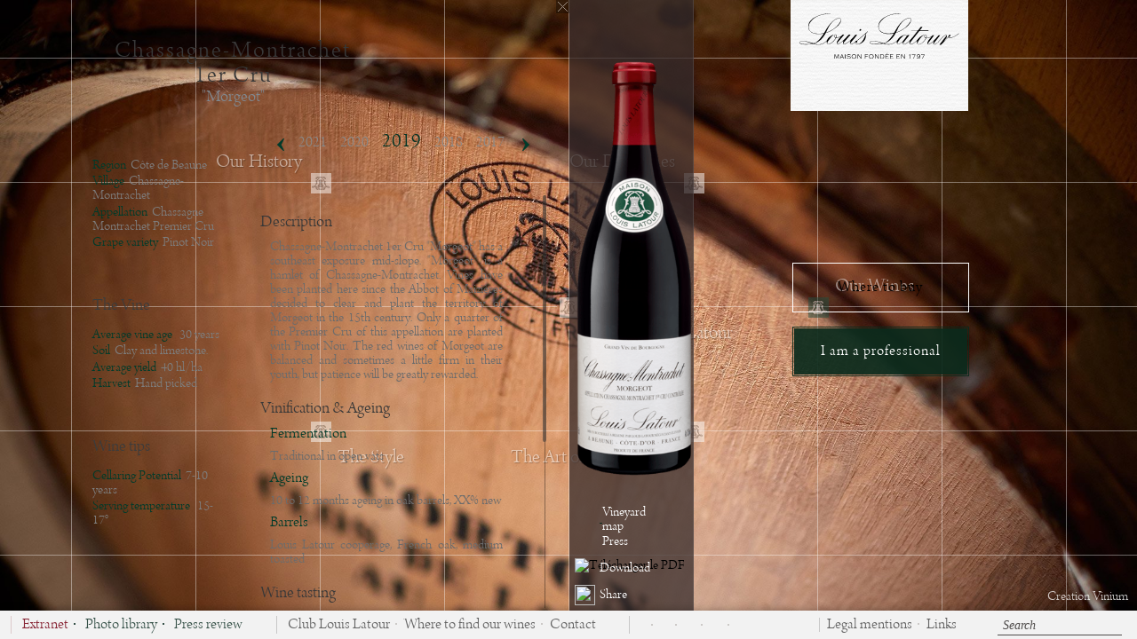

--- FILE ---
content_type: text/html; charset=UTF-8
request_url: https://www.louislatour.com/en/wines/155/chassagne-montrachet-1er-cru-morgeot-rouge/2019
body_size: 15390
content:
<!DOCTYPE html>
<!--[if lt IE 7 ]>
<html lang="en" class="ie6 bureau"> <![endif]-->
<!--[if IE 7 ]>
<html lang="en" class="ie7 bureau"> <![endif]-->
<!--[if IE 8 ]>
<html lang="en" class="ie8 bureau"> <![endif]-->
<!--[if IE 9 ]>
<html lang="en" class="ie10p bureau"> <![endif]-->
<!--[if (gt IE 9)|!(IE)]><!-->
<html lang="en" class="bureau  version_bureau" xmlns:fb="http://www.facebook.com/2008/fbml"> <!--<![endif]-->
<head>
    <meta charset="utf-8"/>
    <meta http-equiv="X-UA-Compatible" content="IE=edge,chrome=1"/>
    <title>Chassagne-Montrachet 1er Cru &quot;Morgeot&quot; Rouge 2019 - Maison Louis Latour</title>
    <meta name="description" content="Chassagne-Montrachet 1er Cru &quot;Morgeot&quot; has a southeast exposure mid-slope. &quot;Morgeot&quot; is a hamlet of Chassagne-Montrachet. Vines have been planted here since the Abbot of Maizières decided to clear and plant the territory of Morgeot in the 15th century. Only a quarter of the Premier Cru of this appellation are planted with Pinot Noir. The red wines of Morgeot are balanced and sometimes a little firm in their youth, but patience will be greatly rewarded."/>
    <meta name="viewport" content="width=device-width, initial-scale=1.0, minimum-scale=1.0, maximum-scale=1.0">
    <link rel='alternate' hreflang='fr' href='/fr/vins/155/chassagne-montrachet-1er-cru-morgeot-rouge/2019' />
        
        <meta property='og:image'           content='http://www.louislatour.com/image/vin/155/chassagne-montrachet-1er-cru-morgeot-rouge-etiquette-fiche-jpg' />
        <meta property='og:image:width'     content='450' />
        <meta property='og:image:height'    content='300' />
        <meta property='og:title'           content='Chassagne-Montrachet 1er Cru &quot;Morgeot&quot; Rouge - Maison Louis Latour' />
        <meta property='og:description'     content='Chassagne-Montrachet 1er Cru &quot;Morgeot&quot; has a southeast exposure mid-slope. &quot;Morgeot&quot; is a hamlet of Chassagne-Montrachet. Vines have been planted here since the Abbot of Maizières decided to clear and plant the territory of Morgeot in the 15th century. Only a quarter of the Premier Cru of this appellation are planted with Pinot Noir. The red wines of Morgeot are balanced and sometimes a little firm in their youth, but patience will be greatly rewarded.'/>
        <meta property='og:url'             content='http://www.louislatour.com//en/wines/155/chassagne-montrachet-1er-cru-morgeot-rouge/2019' />
        <meta property='og:site_name'       content='Maison Louis Latour' />
            <!-- Mozilla/5.0 (Macintosh; Intel Mac OS X 10_15_7) AppleWebKit/537.36 (KHTML, like Gecko) Chrome/131.0.0.0 Safari/537.36; ClaudeBot/1.0; +claudebot@anthropic.com) -->

    <link rel="shortcut icon" href="/favicon.ico" type="image/x-icon"/>
    <link rel="icon" href="/favicon.ico" type="image/x-icon">
    <link rel="apple-touch-icon" href="/apple-touch.png"/>
	
	<script>
	window['_fs_host'] = 'fullstory.com';
	window['_fs_script'] = 'edge.fullstory.com/s/fs.js';
	window['_fs_org'] = '1Z6QJ';
	window['_fs_namespace'] = 'FS';
	(function(m,n,e,t,l,o,g,y){
		if (e in m) {if(m.console && m.console.log) { m.console.log('FullStory namespace conflict. Please set window["_fs_namespace"].');} return;}
		g=m[e]=function(a,b,s){g.q?g.q.push([a,b,s]):g._api(a,b,s);};g.q=[];
		o=n.createElement(t);o.async=1;o.crossOrigin='anonymous';o.src='https://'+_fs_script;
		y=n.getElementsByTagName(t)[0];y.parentNode.insertBefore(o,y);
		g.identify=function(i,v,s){g(l,{uid:i},s);if(v)g(l,v,s)};g.setUserVars=function(v,s){g(l,v,s)};g.event=function(i,v,s){g('event',{n:i,p:v},s)};
		g.anonymize=function(){g.identify(!!0)};
		g.shutdown=function(){g("rec",!1)};g.restart=function(){g("rec",!0)};
		g.log = function(a,b){g("log",[a,b])};
		g.consent=function(a){g("consent",!arguments.length||a)};
		g.identifyAccount=function(i,v){o='account';v=v||{};v.acctId=i;g(o,v)};
		g.clearUserCookie=function(){};
		g.setVars=function(n, p){g('setVars',[n,p]);};
		g._w={};y='XMLHttpRequest';g._w[y]=m[y];y='fetch';g._w[y]=m[y];
		if(m[y])m[y]=function(){return g._w[y].apply(this,arguments)};
		g._v="1.3.0";
	})(window,document,window['_fs_namespace'],'script','user');
	</script>
	
            <link href="/css/main.css?U03UsV9&version=bureau" rel="stylesheet" type="text/css"/>
            
        <!-- Global site tag (gtag.js) - Google Analytics -->
        <script async src="https://www.googletagmanager.com/gtag/js?id=UA-17791729-1"></script>
        <script>
            window.dataLayer = window.dataLayer || [];
			function gtag(){dataLayer.push(arguments);}
            gtag('js', new Date());

            gtag('config', 'UA-17791729-1');
        </script>
        <!--

        <script>
			(function (i, s, o, g, r, a, m) {
				i['GoogleAnalyticsObject'] = r;
				i[r] = i[r] || function () {
					(i[r].q = i[r].q || []).push(arguments)
				}, i[r].l = 1 * new Date();
				a = s.createElement(o),
					m = s.getElementsByTagName(o)[0];
				a.async = 1;
				a.src   = g;
				m.parentNode.insertBefore(a, m)
			})(window, document, 'script', '//www.google-analytics.com/analytics.js', 'ga');
			ga('create', '<? /*=CODE_ANALYTICS*/ ?>', '<? /*=DOMAINE_NAME*/ ?>');
			ga('send', 'pageview');

		</script>-->
    
    <!-- Facebook Pixel Code -->
    <script>
		!function(f,b,e,v,n,t,s)
		{if(f.fbq)return;n=f.fbq=function(){n.callMethod?
											n.callMethod.apply(n,arguments):n.queue.push(arguments)};
			if(!f._fbq)f._fbq=n;n.push=n;n.loaded=!0;n.version='2.0';
			n.queue=[];t=b.createElement(e);t.async=!0;
			t.src=v;s=b.getElementsByTagName(e)[0];
			s.parentNode.insertBefore(t,s)}(window, document,'script',
            'https://connect.facebook.net/en_US/fbevents.js');
        fbq('init', '310725132466609');
        fbq('track', 'PageView');

    </script>
    <!-- Tag Squadata / Debut -->
    <script type="text/javascript">
		(function(e,t,n,s){e[s]=e[s]||function(){(e[s].q=e[s].q||[]).push(arguments)};var a=t.createElement("script"),c=t.getElementsByTagName("script")[0];a.async=1;a.src="https://asset.easydmp.net/mt/"+n+"/mt.js?t="+Math.round((new Date).getTime()/72e5);c.parentNode.insertBefore(a,c)})(window,document,"matchtester","__easyMetaTagMatchTester");

		__easyMetaTagMatchTester({
									 'tester': '71dd5c11e5f78a73cd2f72cc512c7610',
								 });
    </script>
    <!-- Tag Squadata / Fin -->
    <noscript>
        <img height="1" width="1" style="display:none" src="https://www.facebook.com/tr?id=310725132466609&ev=PageView&noscript=1" />
    </noscript>
    <!-- End Facebook Pixel Code -->
    <script type='text/javascript'>

        var RECAPTCHA_SITE_KEY = "6Lfdi8oiAAAAAN1F5sA3lDuqEjBO6nmra6XXOr1q";

        function onloadRecaptcha() {
            try {


                if (document.querySelector("#g-recaptcha")) {
                    grecaptcha.render('g-recaptcha', {
                        'sitekey': '6Lfdi8oiAAAAAN1F5sA3lDuqEjBO6nmra6XXOr1q',
                        'theme': 'light'
                    });
                }
            } catch (e) {

            }

        }

    </script>


    <script src='https://www.google.com/recaptcha/api.js?onload=onloadRecaptcha' async defer></script>


</head>
<body class="Body_vin en" data-cntr='body' style="opacity:0;">
<div class="mainSection" data-cntr="main">    <a href="https://www.vinium.com" target="_blank" class="crea_vinium">Creation Vinium</a>
     
<div class="PopInContenaireC UI_menuShow_hide whsnowrap"  data-idVin="155" data-xy="-3;2" data-xyresponsive="-4;2" data-wh="3;-1" data-whresponsive="4;-1" data-cfg='{"ctrl":"vin","grp":"main","cntr":"main","id":"vin_155_en"}'>

	<div class="containerBouteille UI_menuShow_hide"  >

	</div>
	<div class="fakeBorder fakeBorderTop"></div>
	<div class="fakeBorder fakeBorderBottom"></div>
	<div class="PopInContenaire box">
		<div class="wrap" data-cntr="wine">
			<article itemscope itemtype="http://schema.org/Product"  class="ctrl vin  " data-cntr="article_vin">

				<!--
	--><a class="btn close spriteGeneral btn-fermer closeFixe ajax" href="/en/wines">
					<div class='btn-close'></div></a>
				<div class='PopInContent'>
					<article class="ctrl wrap vin_fiche">
						<div class='btn arrow-big-white-left'></div>
						<div class='btn arrow-big-white-right'></div>
						<div class="entete-Vin">
							<div class="libelle oh whsnowrap">
								<div class="vahelp"></div>
								<div class="contentvahelp"><h1><div class="libelle_ligne1">Chassagne-Montrachet 1er Cru</div><div class="libelle_ligne2">&quot;Morgeot&quot;</div></h1></div>
							</div>						</div>
						<div class="contenu-Vin">
							<nav class='MillesimeMenu' >
								
<div class='btn arrow-middle-left spriteGeneral fleche-gauche-liens'></div>
<div class='btn arrow-middle-right spriteGeneral fleche-verte-actu'></div>
<div class='realmenuC'>
	<ul class="realmenu"><li><a class='  autoload  skip  ajax' href='/en/wines/155/chassagne-montrachet-1er-cru-morgeot-rouge/2021'>2021</a></li><li><a class='  skip  ajax' href='/en/wines/155/chassagne-montrachet-1er-cru-morgeot-rouge/2020'>2020</a></li><li><a class='selected   skip  ajax' href='/en/wines/155/chassagne-montrachet-1er-cru-morgeot-rouge/2019'>2019</a></li><li><a class='  skip  ajax' href='/en/wines/155/chassagne-montrachet-1er-cru-morgeot-rouge/2018'>2018</a></li><li><a class='  skip  ajax' href='/en/wines/155/chassagne-montrachet-1er-cru-morgeot-rouge/2017'>2017</a></li><li><a class='  skip  ajax' href='/en/wines/155/chassagne-montrachet-1er-cru-morgeot-rouge/2016'>2016</a></li><li><a class='  skip  ajax' href='/en/wines/155/chassagne-montrachet-1er-cru-morgeot-rouge/2015'>2015</a></li><li><a class='  skip  ajax' href='/en/wines/155/chassagne-montrachet-1er-cru-morgeot-rouge/2014'>2014</a></li><li><a class='  skip  ajax' href='/en/wines/155/chassagne-montrachet-1er-cru-morgeot-rouge/2013'>2013</a></li><li><a class='  skip  ajax' href='/en/wines/155/chassagne-montrachet-1er-cru-morgeot-rouge/2012'>2012</a></li><li><a class='  skip  ajax' href='/en/wines/155/chassagne-montrachet-1er-cru-morgeot-rouge/2011'>2011</a></li><li><a class='  skip  ajax' href='/en/wines/155/chassagne-montrachet-1er-cru-morgeot-rouge/2009'>2009</a></li><li><a class='  skip  ajax' href='/en/wines/155/chassagne-montrachet-1er-cru-morgeot-rouge/2008'>2008</a></li><li><a class='  skip  ajax' href='/en/wines/155/chassagne-montrachet-1er-cru-morgeot-rouge/2007'>2007</a></li><li><a class='  skip  ajax' href='/en/wines/155/chassagne-montrachet-1er-cru-morgeot-rouge/2006'>2006</a></li></ul>
</div>
<span style="background-image: url('/images/bureau/Separation-popup.png');width: 70px;height: 15px;display: block;margin: 0 auto;"></span>							</nav>
							<div class="wrap " data-cntr="fiche_vin">
<div class='fiche wrap UI_menuShow_hide' data-idVin="155"
     data-cfg='{"ctrl":"ficheTechnique","grp":"vin_fiche","mindex":"2019","parent_id":"vin_155_en","cntr":"fiche_vin","id":"millesime_2598_en"}'>
    <div class="anim3D">
        <div class="multiColcolLeftFicheVin">
            <div class="colLeftFicheVin">
                <div class="infosGenerales"><!--
					-->
                    <div class="vahelp"></div><!--
					-->
                    <div class="contentvahelp"><!--
						-->
                        <ul>
                            <li><span>Region</span>Côte de Beaune</li>
                            <li><span>Village</span>Chassagne-Montrachet</li>
                            <li><span>Appellation</span>Chassagne Montrachet Premier Cru</li>
                            <li><span>Grape variety</span>Pinot Noir</li>
                        </ul>
                    </div>
                </div>
                <div class="laVigne"><!--
					-->
                    <div class="vahelp"></div><!--
					-->
                    <div class="contentvahelp"><!--
						-->
                        <div class="titleColLeft">The Vine</div>
                        <ul>
                            <li><span>Average vine age </span>30 years</li>
                            <li><span>Soil</span>Clay and limestone.</li>
                            <li><span>Average yield</span>40 hl/ha</li>
                            <li><span>Harvest</span>Hand picked</li>
                        </ul>
                    </div>
                </div>
                <div class="Consommation"><!--
					-->
                    <div class="vahelp"></div><!--
					-->
                    <div class="contentvahelp"><!--
						-->
                        <div class="titleColLeft">Wine tips</div>
                        <ul>
                            <li><span>Cellaring Potential</span>7-10 years</li>
                            <li><span>Serving temperature </span>15-17°</li>
                        </ul>
                    </div>
                </div>
            </div>
        </div>
        <div class="colRightFicheVin">
            <div class="mScroll mScrollcolRightFicheVin">
				<div class='vinificationElevage'><div class='titreColRight'>Description</div><ul class='ficheMillesimeUnUl'><li>Chassagne-Montrachet 1er Cru &quot;Morgeot&quot; has a southeast exposure mid-slope. &quot;Morgeot&quot; is a hamlet of Chassagne-Montrachet. Vines have been planted here since the Abbot of Maizières decided to clear and plant the territory of Morgeot in the 15th century. Only a quarter of the Premier Cru of this appellation are planted with Pinot Noir. The red wines of Morgeot are balanced and sometimes a little firm in their youth, but patience will be greatly rewarded.</li></ul></div>				 <div class='vinificationElevage'><div class='titreColRight'>Vinification & Ageing</div><ul class='ficheMillesimeUnUl'><li><div class='subLiFicheMillesime'>Fermentation</div>Traditional in open vats </li><li><div class='subLiFicheMillesime'>Ageing</div>10 to 12 months ageing in oak barrels, XX% new</li><li><div class='subLiFicheMillesime'>Barrels</div>Louis Latour cooperage, French oak, medium toasted </li></ul></div>				 <div class='degustation'><div class='titreColRight'>Wine tasting</div><ul class='ficheMillesimeUnUl'><li><div class='subLiFicheMillesime'>Tasting Note</div>With its beautiful dark ruby colour, our Chassagne-Montrachet 1er Cru &quot;Morgeot&quot; red offers a seductive perfume of blackcurrant and undergrowth. Its ample mouth with silky tannins presents us with notes of blackcurrant, mocha and liquorice. The finish is deeply fresh. </li><li><div class='subLiFicheMillesime'>Food Pairing</div>Tournedos - roasted leg of lamb - &quot;coq au vin&quot; - Brie cheese.</li></ul></div>				                    <div class="revuesMillesime">
                        <div class="titreColRight">Press review</div>
                        <ul>
							<li class='listeRevuesPourMillesimes'><span class='onlytitreRevuesPourMillesimes'>Chassagne-Montrachet 1er Cru &quot;Morgeot&quot; 2019 - 95 pts - James Suckling - July 2021</span><span class='texteRevuesPourMillesimes'></span></li>                        </ul>
                    </div>
				                <br/><br/>
            </div>
        </div>
        <div class="clear"></div>
    </div>
    <div class="RevueMillesimeContainer" data-xy="-2;2" data-xyresponsive="-2;2" data-wh="2;-1" data-whresponsive="3;-1">
        <span class="fermerRevuesMillesimes"></span>
        <div class="revuesTitle">Press review</div><!--
        -->
        <ul class="listeRevues"><!--
            -->
            <div class="vahelp"></div><!--
            -->
            <div class="scrollContainer scroller box"><!--
                -->
                <ul><!--
                    --><li class='listeRevuesMillesimes'><span class='titreRevuesMillesimes'>Chassagne-Montrachet 1er Cru &quot;Morgeot&quot; Rouge 2021 - Vert de Vin - January 2024 - 93/100</span><span class='texteRevuesMillesimes'>The wine has a ruby colour, of medium intensity. The nose offers notes of ripe red fruits (wild strawberry, red cherry, raspberry coulis, red currant jam), combined with touches of black fruits (morello cherry, a delicate touch of wild blackberry and tangy black plum), as well as touches of vanilla, grilled hazelnut, toast, flowers (peony, fresh rose petals), roasted aromatic herbs (thyme, bay leaf). On the palate, the wine offers bright fruity flavours (bigarreau cherry, morello cherry, wild strawberry, raspberry coulis, wild blackberry, a fine touch of blackcurrant), fresh herbaceous touches (peppermint, cut rosemary, fresh thyme), delicate woody (toast, a touch of vanilla, clove) and floral (fresh rose petals, violet) notes. Good length with juicey and tangy fruity notes (red cherry, raspberry), lively acidity and good bitterness.</span></li><li class='listeRevuesMillesimes'><span class='titreRevuesMillesimes'>Chassagne-Montrachet 1er Cru &quot;Morgeot&quot; Rouge 2020 - James Suckling - September 2022 - 95/100</span><span class='texteRevuesMillesimes'><p>

What a beautiful nose of blackberries this excellent red Burgundy has. Ripe and fleshy on the generous palate, the richness backed up by stacks of fine tannins. Long and complex finish with lovely citrus-zest freshness that gives it excellent drive. So much potential! Drink or hold.

<br></p></span></li><li class='listeRevuesMillesimes'><span class='titreRevuesMillesimes'>Chassagne-Montrachet 1er Cru &quot;Morgeot&quot; 2019 - 95 pts - James Suckling - July 2021</span><span class='texteRevuesMillesimes'><p>Lovely black-cherry nose with beautifully integrated, spicy oak. Generous and ripe with lots of fine tannins and lovely freshness that lifts the finish in a really delightful way. Serious and enticing. Drink or hold.<br></p></span></li><li class='listeRevuesMillesimes'><span class='titreRevuesMillesimes'>Chassagne-Montrachet 1er Cru &quot;Morgeot&quot; 2017 - Jancis Robinson - January 2019 - 16/20</span><span class='texteRevuesMillesimes'><p>Grainy
and obviously not ultra-ripe but with lots of personality and juicy fruit.
Lightly bitter on the end. Drink:
2021 - 2029&nbsp; (cask sample)<br></p></span></li><li class='listeRevuesMillesimes'><span class='titreRevuesMillesimes'>Chassagne-Montrachet 1er Cru &quot;Morgeot&quot; rouge 2013 - Tim Atkin - January 2015 - 92/100 (UK)</span><span class='texteRevuesMillesimes'></span></li><li class='listeRevuesMillesimes'><span class='titreRevuesMillesimes'>Chassagne-Montrachet 1er Cru &quot;Morgeot&quot; red 2012 - Tim Atkin - February 2014 - 89/100 (UK)</span><span class='texteRevuesMillesimes'></span></li><li class='listeRevuesMillesimes'><span class='titreRevuesMillesimes'>Chassagne-Montrachet 1er Cru &quot;Morgeot&quot; rouge 2012 - Jancis Robinson - January 2014 - 15.5/20</span><span class='texteRevuesMillesimes'>Pale crimson. Lots of redcurrant fruit and quite marked tannin. Medium weight and even a little hot on the end. Drink 2016-2021 (cask sample) UK</span></li><li class='listeRevuesMillesimes'><span class='titreRevuesMillesimes'>Chassagne-Montrachet 1er Cru &quot;Morgeot” 2011 - Wine Enthusiast - September 2014 - 90/100</span><span class='texteRevuesMillesimes'>In this powerful, full-bodied wine, soft fruit accompagnies the firm tannins. The wine is already well integrated, showing dense red fruits as well as structure. A touch of wood will soften soon. Drink from 2016. R.V.</span></li><li class='listeRevuesMillesimes'><span class='titreRevuesMillesimes'>Chassagne-Montrachet 1er Cru &quot;Morgeot&quot; 2007 - Jamie Goode&#39;s Wineanorak - April 2010 - 89/100</span><span class='texteRevuesMillesimes'>Light cherry and plum nose is quite pure. The palate is light, elegant and cherryish with good purity and some grippy tannins under the fruit. </span></li><li class='listeRevuesMillesimes'><span class='titreRevuesMillesimes'>Chassagne-Montrachet 1er Cru &quot;Morgeots&quot; rouge 2006 - Jancis Robinson - February 2008 - 17/20</span><span class='texteRevuesMillesimes'>Ripe, spiced plummy fruit. Subtle but deep fruit, fine fresh tannins. Elegant length. Drink 2009-14. (UK)</span></li><li class='listeRevuesMillesimes'><span class='titreRevuesMillesimes'>Chassagne-Montrachet 1er Cru &quot;Morgeot&quot; 2005 - Wine Spectator - November 15th, 2007 - 88/100</span><span class='texteRevuesMillesimes'>Juicy cherry and licorice notes are propelled by a lively structure. The tannins are firm and well-integrated, playing out on a lingering aftertaste of licorice and mineral. Drink now through 2015.</span></li>                </ul>
            </div>
        </ul>
    </div>
    <div class="imgBottle imgBottleMillesime"><!--
        -->
        <div class="vahelp"></div><!--
        -->
        <div class="contentvahelp"><!--
            -->
            <div class="cntrBottle">
				                    <img src="/files/vin/format_fiche/155_252_0.png" width="180" height="647" title="Chassagne-Montrachet 1er Cru &quot;Morgeot&quot; Rouge"/>
				            </div>
        </div>
        <div class="socialFicheVinBtn" data-xy="1;-1" data-xyresponsive="1.1;-2" data-wh="1;1" data-whresponsive="1;1">
            <ul class="iconesRondes">
				                    <li class='linkRevuePresseFiche'>

                        <a href="/en/map/2/cote-de-beaune/155" style="" class="ajax">
                            <img src='/images/bureau/btn-revue-localise.png' width='23' height='23' alt=''/>
                            <span class="infobulle">Vineyard <br/>map</span>
                        </a>
                    </li>
								                    <li class='linkRevuePresseFiche'>
                        <img src='/images/bureau/btn-revue-presse.png' width='23' height='23' alt=''/>
                        <span class="infobulle">Press</span>
                    </li>
				                <li class='lienPdf'>
                    <img src='/images/bureau/btn-fiche-telecharger.png' width='23' height='23' alt='Télécharger le PDF'/><span
                            class="infobulle">Download</span>
                </li>
                <li class='lienRs'>
                    <img src='/images/bureau/btn-fiche-partager.png' width='23' height='23'/><span class="infobulle">Share</span>
                </li>
            </ul>
        </div>
    </div>
    <div class="borderPopupDL">
        <div class="popupDownload">
            <span class="fermerPopupDownload spriteGeneral btn-fermer"></span>
            <ul>
                <li class="downloadPDFLink"><a href="/pdf/en/chassagne-montrachet-1er-cru-morgeot-rouge-2019-2598.pdf" target='_blank'><span class="azerty imgFichepdf"><img src="/images/bureau/fiche-vin-miniature.png"></span><span
                                class="textDL">Download the PDF sheet</span></a></li>
                <li><a href="/files/vin/155_251_0.jpg" target='_blank'><span class="azerty imgEtiquette"><img src="/files/vin/format_liste/155_251_0.jpg"></span><span
                                class="textDL">Download the label</span></a></li>
                <li class="downloadImages">
                    <span class="azerty imgBouteille">  <img src="/files/vin/format_liste/155_252_0.png"></span>
                    <div>
                        <a href="/files/vin/155_252_0.png" target='_blank'>
                                <span class="textDL">Download the bottle LD</span>
                        </a>
                                                                        <a href="/files/vin/155_275_0.jpg" target='_blank'><span class="textDL">
                            Download the bottle HD</span>
                        </a>
                                            </div>
                </li>
            </ul>
            <a href="http://app.louislatour.com/" target="_blank">
                <div class="partage-bottom">
                    <span>In the Wine Trade?</span>
                    <span>Download Louis Latour App</span>
                    <img src="/images/web-app-icon.png" alt="">
                </div>
            </a>
        </div>
    </div>
    <div class="socialFicheVin">
        <div class="fermetureRS"></div>
        <ul class="partageOnline">
            <li class="envoipdfmail"><span class="btn-email-fiche spriteGeneral"></span>Send by email</li>
            <li class="envoiFacebook"><a href="" target="_blank"><span class="imgFb btn-facebook-fiche spriteGeneral"></span>Share on Facebook</a></li>
            <li class="envoiTwitter"><a href="" target="_blank"><span class="imgTwit btn-twitter-fiche spriteGeneral"></span>Share on Twitter</a></li>
        </ul>
    </div>
</div>
</div>
						</div>
					</article>
				</div>
				<div class="imgBottle2"></div>
				<div class="appearingformsend">
											<section class="sPdf">
    <div class="RightBtn"><span class="sPdf-btn-Close btn"><div class='btn-close'></div></span></div>
    <div class='PopInTitle'>Recommend this wine</div>
    <span class="blasonFicheVin"></span>
    <div class="sPdf-bottom">
        <div class='sPdf-SendOk'><p>Your pdf has been send with success.</p></div>
        <div class='sPdf-Recommend'><p></p></div>
        <form method="post" action="/en/envoipdf/1/send-pdf">
            <input id="lienPdf" type="hidden" name="pdf" value="Array"/>
            <fieldset>
                <div class="fieldContainer">
                    <label for="Name"></label>
                    <div class="field"><input type="text" value="Name" onfocus="if(this.value == 'Name') { this.value = ''; }" onblur="if(this.value == '') { this.value = 'Name'; }" name="Name" required /></div>
                    <input type="hidden" name="NomVin" value="">
                </div>
                <div class="fieldContainer">
                    <label for="emailfrom"></label>
                    <div class="field"><input type="text" value="From (email)" onfocus="if(this.value == 'From (email)') { this.value = ''; }" onblur="if(this.value == '') { this.value = 'From (email)'; }"name="emailfrom" /></div>
                </div>
                <div class="fieldContainer">
                    <label for="email"></label>
                    <div class="field"><input type="text" value="Emails" onfocus="if(this.value == 'Emails') { this.value = ''; }" onblur="if(this.value == '') { this.value = 'Emails'; }" name="email" required /></div>
                    <input type="hidden" name="emails"/>
                </div>
                <div class="fieldContainer">
                    <label for="comments"></label>
                    <div class="field"><textarea value="Comments" onfocus="if(this.value == 'Comments') { this.value = ''; }" onblur="if(this.value == '') { this.value = 'Comments'; }" name="comments">Comments</textarea></div>
                </div>
            </fieldset>
            <div class="centerBtn"><span class="sPdf-btn-Conf btn">Send<div class="btn-send"></div></span></div>
            <input type="submit" class="sPdf-submit" value="" />
        </form>
    </div>
    <a href="http://app.louislatour.com/" target="_blank">
    <div class="sPdf-bottom-bottom">
        <span>In the Wine Trade?</span>
        <span>Download Louis Latour App</span>
    </div>
    </a>
</section>									</div>
			</article>
		</div>
	</div>

    <div style=" "  class="geoloc_distri">
        <div>
            <span class="boutonWC"  id="btGeoloc" controller-click="searchWine"><span>Where to buy</span></span>
        </div>
        <div class="inner hide" id="geoloc_active">
            <h1>Please wait...<br>We are trying to geolocate you.</h1>
            <p>Authorize geolocation to find the distributors closest to you.</p>
        </div>
        <div class="inner hide" id="geoloc_ko">
                <h1>We could not verify if this wine was available around you</h1>
			                <a class="plus_caviste"  href="/en/distributors" class="ajax"><img src="/images/bureau/btn-revue-localise.png" alt="">See all wine shops</a>
            </div>
        <div class="inner hide" id="find_ok">
            <h1>Here is where to find<br>this wine around you</h1>
            <div class="results"></div>
            <a class="plus_caviste"  href="/en/distributors" class="ajax"><img src="/images/bureau/btn-revue-localise.png" alt="">More wine merchants around you</a>
        </div>
        <div class="inner hide" id="find_ko">
            <h1>This wine is not available around you</h1>
                        <a class="plus_caviste"  href="/en/distributors" class="ajax"><img src="/images/bureau/btn-revue-localise.png" alt="">See all wine shops</a>
        </div>

        <a   href="/en/formulaire_pro" class="boutonWC pro ajax skipAddress "><span>I am a professional</span></a>
    </div>
</div>
    <div id="logo" data-cntr='logo'><section class="ctrl" data-cfg='{"ctrl":"logo","grp":"logo","cntr":"logo", "id":"logo_en"}'>
    <div class="cntrLogo">
        <div class="bckgdLogo"></div>
        <div class="contenuLogo">
            <a class="ajax lienLogo" href="/en/">
                <div class="logoLaTour"><img src="/svg/logo-latour2.svg" /></div>
            </a>
            <div class="zoneBtnMenu oh">
                <div class="btnMenu btnOpenMenu cursHP UI_menuShow_hide"><span></span>View Menu</div><br />
                <div class="btnMenu btnRetourMenu cursHP UI_menuShow_show"><span></span>Close Menu</div>
            </div>
        </div>
    </div>
</section></div>
    <div data-cntr='menu' class="containerMenu">
        
<section id="menu" class="ctrl" data-cfg='{"ctrl":"menu","grp":"menu","cntr":"menu", "id":"menu_en"}'>
    <style>
        .itemSubMenu32>div {
            background-image: url(/images/sprites/latour.png) !important;
        }
    </style>
    <div class="mainmenu" data-submenuopen="">
        
        <div class='linkMenu linkMenu2' data-submenu='subMenuLaMaison'>
            <div class='itemMainMenu spriteGeneral picto-navigation-off itemMainMenu2' data-xy='0;0' data-xyresponsive='0;0'>
                <div class='contenuItemMainMenu'>Maison Louis Latour</div>
            </div>
        </div>
    
                        <a href='/en/history' class='ajax tdn linkMenu linkMenu3 ' data-submenu='noSubmenu'>
                            <div class='itemMainMenu spriteGeneral picto-navigation-off itemMainMenu3' data-xy='-2;1' data-xyresponsive='-2;1'>
                                <div class='contenuItemMainMenu'>Our History</div>
                            </div>
                        </a>
                    
                        <a href='/en/the-style' class='ajax tdn linkMenu linkMenu4 ' data-submenu='noSubmenu'>
                            <div class='itemMainMenu spriteGeneral picto-navigation-off itemMainMenu4' data-xy='-2;-1' data-xyresponsive='-2;-1'>
                                <div class='contenuItemMainMenu'>The Style</div>
                            </div>
                        </a>
                    
                        <a href='/en/wines' class='ajax tdn linkMenu linkMenu5 ' data-submenu='noSubmenu'>
                            <div class='itemMainMenu spriteGeneral picto-navigation-off itemMainMenu5' data-xy='2;0' data-xyresponsive='2;0'>
                                <div class='contenuItemMainMenu'>Our Wines</div>
                            </div>
                        </a>
                    
        <div class='linkMenu linkMenu6' data-submenu='subMenuDomaines'>
            <div class='itemMainMenu spriteGeneral picto-navigation-off itemMainMenu6' data-xy='1;1' data-xyresponsive='1;1'>
                <div class='contenuItemMainMenu'>Our Domaines</div>
            </div>
        </div>
    
                        <a href='/en/art-of-tasting-wine' class='ajax tdn linkMenu linkMenu7 ' data-submenu='noSubmenu'>
                            <div class='itemMainMenu spriteGeneral picto-navigation-off itemMainMenu7' data-xy='1;-1' data-xyresponsive='1;-1'>
                                <div class='contenuItemMainMenu'>The Art of Tasting Wine</div>
                            </div>
                        </a>
                        </div>
    <div class="globaleSubMenu">
        <div class="UI_menuShow_show">
            <div class="unSubMenu subMenuLaMaison">
                        <a href='/en/maison-louis-latour/introduction' class='ajax tdn'>
                            <div class='itemSubMenu itemSubMenuMaison itemSubMenu8' data-xy='-3;1' data-xyresponsive='-3;1'>
                                <div class='voileItemSubMenu'></div>
                                <div class='illustrationItemSubMenuCouleur'></div>
                                <div class='illustrationItemSubMenuNB'></div>
                                <div class='contenuItemSubMenu'>
                                    <div class='titreSubmenu'>Introduction</div>
                                    <div class='sousTitreSubmenu'></div>
                                </div>
                            </div>
                        </a>
                    
                        <a href='/en/maison-louis-latour/domaine-louis-latour' class='ajax tdn'>
                            <div class='itemSubMenu itemSubMenuMaison itemSubMenu9' data-xy='-2;1' data-xyresponsive='-2;1'>
                                <div class='voileItemSubMenu'></div>
                                <div class='illustrationItemSubMenuCouleur'></div>
                                <div class='illustrationItemSubMenuNB'></div>
                                <div class='contenuItemSubMenu'>
                                    <div class='titreSubmenu'>Domaine Louis Latour</div>
                                    <div class='sousTitreSubmenu'></div>
                                </div>
                            </div>
                        </a>
                    
                        <a href='/en/maison-louis-latour/domaine-chateau-corton-grancey' class='ajax tdn'>
                            <div class='itemSubMenu itemSubMenuMaison itemSubMenu10' data-xy='-2;2' data-xyresponsive='-2;2'>
                                <div class='voileItemSubMenu'></div>
                                <div class='illustrationItemSubMenuCouleur'></div>
                                <div class='illustrationItemSubMenuNB'></div>
                                <div class='contenuItemSubMenu'>
                                    <div class='titreSubmenu'>Château Corton Grancey</div>
                                    <div class='sousTitreSubmenu'></div>
                                </div>
                            </div>
                        </a>
                    
                        <a href='/en/maison-louis-latour/historic-winery' class='ajax tdn'>
                            <div class='itemSubMenu itemSubMenuMaison itemSubMenu11' data-xy='-1;2' data-xyresponsive='-1;2'>
                                <div class='voileItemSubMenu'></div>
                                <div class='illustrationItemSubMenuCouleur'></div>
                                <div class='illustrationItemSubMenuNB'></div>
                                <div class='contenuItemSubMenu'>
                                    <div class='titreSubmenu'>Historic Winery</div>
                                    <div class='sousTitreSubmenu'></div>
                                </div>
                            </div>
                        </a>
                    
                        <a href='/en/maison-louis-latour/the-cooperage' class='ajax tdn'>
                            <div class='itemSubMenu itemSubMenuMaison itemSubMenu12' data-xy='0;2' data-xyresponsive='0;2'>
                                <div class='voileItemSubMenu'></div>
                                <div class='illustrationItemSubMenuCouleur'></div>
                                <div class='illustrationItemSubMenuNB'></div>
                                <div class='contenuItemSubMenu'>
                                    <div class='titreSubmenu'>The Cooperage</div>
                                    <div class='sousTitreSubmenu'></div>
                                </div>
                            </div>
                        </a>
                    
                        <a href='/en/maison-louis-latour/clos-chameroy' class='ajax tdn'>
                            <div class='itemSubMenu itemSubMenuMaison itemSubMenu13' data-xy='0;1' data-xyresponsive='0;1'>
                                <div class='voileItemSubMenu'></div>
                                <div class='illustrationItemSubMenuCouleur'></div>
                                <div class='illustrationItemSubMenuNB'></div>
                                <div class='contenuItemSubMenu'>
                                    <div class='titreSubmenu'>Clos Chameroy</div>
                                    <div class='sousTitreSubmenu'></div>
                                </div>
                            </div>
                        </a>
                    
                        <a href='/en/maison-louis-latour/pommard-winery' class='ajax tdn'>
                            <div class='itemSubMenu itemSubMenuMaison itemSubMenu14' data-xy='0;0' data-xyresponsive='0;0'>
                                <div class='voileItemSubMenu'></div>
                                <div class='illustrationItemSubMenuCouleur'></div>
                                <div class='illustrationItemSubMenuNB'></div>
                                <div class='contenuItemSubMenu'>
                                    <div class='titreSubmenu'>Pommard Winery</div>
                                    <div class='sousTitreSubmenu'></div>
                                </div>
                            </div>
                        </a>
                    
                        <a href='/en/maison-louis-latour/rue-des-tonneliers-in-beaune' class='ajax tdn'>
                            <div class='itemSubMenu itemSubMenuMaison itemSubMenu1' data-xy='1;0' data-xyresponsive='1;0'>
                                <div class='voileItemSubMenu'></div>
                                <div class='illustrationItemSubMenuCouleur'></div>
                                <div class='illustrationItemSubMenuNB'></div>
                                <div class='contenuItemSubMenu'>
                                    <div class='titreSubmenu'>Rue des Tonneliers in Beaune</div>
                                    <div class='sousTitreSubmenu'></div>
                                </div>
                            </div>
                        </a>
                    
                        <a href='/en/maison-louis-latour/louis-latour-ardeche' class='ajax tdn'>
                            <div class='itemSubMenu itemSubMenuMaison itemSubMenu15' data-xy='2;0' data-xyresponsive='2;0'>
                                <div class='voileItemSubMenu'></div>
                                <div class='illustrationItemSubMenuCouleur'></div>
                                <div class='illustrationItemSubMenuNB'></div>
                                <div class='contenuItemSubMenu'>
                                    <div class='titreSubmenu'>Louis Latour Ardèche</div>
                                    <div class='sousTitreSubmenu'></div>
                                </div>
                            </div>
                        </a>
                    
                        <a href='/en/maison-louis-latour/louis-latour-var' class='ajax tdn'>
                            <div class='itemSubMenu itemSubMenuMaison itemSubMenu16' data-xy='2;-1' data-xyresponsive='2;-1'>
                                <div class='voileItemSubMenu'></div>
                                <div class='illustrationItemSubMenuCouleur'></div>
                                <div class='illustrationItemSubMenuNB'></div>
                                <div class='contenuItemSubMenu'>
                                    <div class='titreSubmenu'>Louis Latour Var</div>
                                    <div class='sousTitreSubmenu'></div>
                                </div>
                            </div>
                        </a>
                    </div>
        </div>
        <div class="UI_menuShow_show">
            <div class="unSubMenu subMenuDomaines">
        <a href='/en/our-domaines/burgundy' class='ajax tdn'>
            <div class='itemSubMenu itemSubMenuDomaines itemSubMenu27' data-xy='-2;1' data-xyresponsive='-2;1'>
                <div class='domainesMouseOff'>Burgundy</div>
                <div class='domainesMouseHover'>Burgundy</div>
            </div>
        </a>
    
        <a href='/en/our-domaines/les-pierres-dorees' class='ajax tdn'>
            <div class='itemSubMenu itemSubMenuDomaines itemSubMenu28' data-xy='-1;1' data-xyresponsive='-1;1'>
                <div class='domainesMouseOff'>Les Pierres Dorées</div>
                <div class='domainesMouseHover'>Les Pierres Dorées</div>
            </div>
        </a>
    
        <a href='/en/our-domaines/ardeche' class='ajax tdn'>
            <div class='itemSubMenu itemSubMenuDomaines itemSubMenu29' data-xy='0;1' data-xyresponsive='0;1'>
                <div class='domainesMouseOff'>Ardèche</div>
                <div class='domainesMouseHover'>Ardèche</div>
            </div>
        </a>
    
        <a href='/en/our-domaines/var' class='ajax tdn'>
            <div class='itemSubMenu itemSubMenuDomaines itemSubMenu30' data-xy='1;1' data-xyresponsive='1;1'>
                <div class='domainesMouseOff'>Var</div>
                <div class='domainesMouseHover'>Var</div>
            </div>
        </a>
    
        <a href='/en/our-domaines/chablis' class='ajax tdn'>
            <div class='itemSubMenu itemSubMenuDomaines itemSubMenu31' data-xy='1;0' data-xyresponsive='1;0'>
                <div class='domainesMouseOff'>Chablis</div>
                <div class='domainesMouseHover'>Chablis</div>
            </div>
        </a>
    
        <a href='/en/our-domaines/beaujolais' class='ajax tdn'>
            <div class='itemSubMenu itemSubMenuDomaines itemSubMenu32' data-xy='2;0' data-xyresponsive='2;0'>
                <div class='domainesMouseOff'>Beaujolais</div>
                <div class='domainesMouseHover'>Beaujolais</div>
            </div>
        </a>
    </div>
        </div>
    </div>
</section>
    </div>
    <div data-cntr='footer' class="footer">
<section id="globaleFooter" data-cfg='{"ctrl":"footer","grp":"footer","cntr":"footer", "id":"footer_en"}'>
    <div class="listePdfFooter" data-xy="-1;-1" data-xyresponsive="-1;0" data-wh="1;1" data-whresponsive="1.4;2">
        <div class="btnCloseVolet"></div><!--
        --><div class="vahelp"></div><!--
        --><ul class='footerPdf'><li class='pdfFooter'><a href='' target='_blank'></a></li><li class='pdfFooterda'><a href='/f/pdflangues/pdf-danish-1.pdf' target='_blank'>PDF Danish</a></li><li class='pdfFooteren'><a href='/f/pdflangues/pdf-english-fr-6.pdf' target='_blank'>PDF English</a></li><li class='pdfFooterfr'><a href='/f/pdflangues/pdf-francais-fr-5.pdf' target='_blank'>PDF Français</a></li><li class='pdfFooter'><a href='/f/pdflangues/pdf-russian-7.pdf' target='_blank'></a></li><li class='pdfFooteres'><a href='/f/pdflangues/pdf-spanish-2.pdf' target='_blank'>PDF  Spanish</a></li></ul>    </div>
    <div class="fixFooter">
		<ul class='footerGauche'><li id='li'><a href='http://pro.louislatour.com' target='_blank'>Extranet</a></li>
                <li id='ssli2'>
                    <a href='/en/library' class='ajax'>Photo library</a>
                     
                </li>
            
                <li id='ssli2'>
                    <a href='/en/press-review' class='ajax'>Press review</a>
                     
                </li>
            </ul>		<ul class='footerDroite'><li ><a target='_blank'  href='https://club.louislatour.com' >Club Louis Latour </a></li><li id='li'><a href='/en/distributors' class='ajax'>Where to find our wines</a></li><li id='li1'><a href='/en/contact' class='ajax'>Contact</a></li></ul>		<ul class='footerRS'><li class=''><a class='facebookFooter' href="https://www.facebook.com/louislatour1797" target='_blank'></a></li><li class=''><a class='twitterFooter' href="https://twitter.com/LouisLatour1797" target='_blank'></a></li><li class=''><a class='instagramFooter' href='https://www.instagram.com/louislatour1797/' target='_blank'></a></li><li class=''><a class='linkedinFooter' href='https://fr.linkedin.com/company/maison-louis-latour' target='_blank'></a></li><li class=''><a class='youtubeFooter' href='https://www.youtube.com/louislatour1797/?sub_confirmation=1' target='_blank'></a></li></ul>		<ul class='footerML'><li class=" iconFooter drapeau"><a href="/fr/" class="lngSwitch" data-code_langue="fr"><div class="btn-fr"></div></a></li><li id='li'><a href='/en/terms-and-policy' class='ajax skipAddress'>Legal mentions</a></li><li id='li'><a href='/en/links' class='ajax skipAddress'>Links</a></li></ul><!-- US-->        <div class="recherche" style="visibility: inherit; opacity: 1;display: inline-block;margin-top: 2px">
            <span class="saisie">
                <input id="rechercheArea" type="text" class="titreFiltres texteRecherche" value="Search" onfocus="if(this.value == 'Search') { this.value = ''; }" onblur="if(this.value == '') { this.value = 'Search'; }">
            </span>
        </div>

    </div>
    <!-- RECHERCHE -->


<!-- -->
<div class="popInRecherche" data-xy="2;-1" data-xyresponsive="2;-1" data-wh="2;3" data-whresponsive="2;3">
	<div class='btnClose'><span class="cross"></span></div>
	<div style="width:100%;height:100%">
		<div class='jScroll rechercheContent' style='text-align:left;height:550px;position: relative'>
		</div>
	</div>
</div>
<!-- -->    <div class='encartClub' data-xy="-1;2.5" data-xyresponsive="-1;3" data-wh="2;-1" data-whresponsive="3;-1">
        <div class="btnCloseClub"></div>
        <div class="encartClub__inner mScroll box">
            <h2>CLUB</h2>
            <div class="texteClub"></div>
            <form class="formNewsletter" action="" method="post">
                <div class="label__IE9">Name *</div>
                <input type="text" placeholder="Name *" name="nomSubscription" required />
                <div class="label__IE9">First Name *</div>
                <input type="text" placeholder="First Name *" name="prenomSubscription" required  />
                <div class="label__IE9">E-mail *</div>
                <input type="text" placeholder="E-mail *" id="inputEmail" name="mailSubscription" required class="h5-email" />
                <div class="label__IE9">Country *</div>
                <select name="paysSubscription">
                    <option value='Pays' selected='selected' disabled>Country *</option>
                    <option value='Afghanistan'>Afghanistan</option><option value='Albania'>Albania</option><option value='Algeria'>Algeria</option><option value='American Samoa'>American Samoa</option><option value='Andorra'>Andorra</option><option value='Angola'>Angola</option><option value='Anguilla'>Anguilla</option><option value='Antigua & Barbuda'>Antigua & Barbuda</option><option value='Argentina'>Argentina</option><option value='Armenia'>Armenia</option><option value='Aruba'>Aruba</option><option value='Australia'>Australia</option><option value='Austria'>Austria</option><option value='Azerbaijan'>Azerbaijan</option><option value='Azores'>Azores</option><option value='Bahamas'>Bahamas</option><option value='Bahrain'>Bahrain</option><option value='Bangladesh'>Bangladesh</option><option value='Barbados'>Barbados</option><option value='Belarus'>Belarus</option><option value='Belgium'>Belgium</option><option value='Belize'>Belize</option><option value='Benin'>Benin</option><option value='Bermuda'>Bermuda</option><option value='Bhutan'>Bhutan</option><option value='Bolivia'>Bolivia</option><option value='Bonaire'>Bonaire</option><option value='Bosnia & Herzegovina'>Bosnia & Herzegovina</option><option value='Botswana'>Botswana</option><option value='Brazil'>Brazil</option><option value='British Indian Ocean Ter'>British Indian Ocean Ter</option><option value='Brunei'>Brunei</option><option value='Bulgaria'>Bulgaria</option><option value='Burkina Faso'>Burkina Faso</option><option value='Burundi'>Burundi</option><option value='Cambodia'>Cambodia</option><option value='Cameroon'>Cameroon</option><option value='Canada'>Canada</option><option value='Canary Islands'>Canary Islands</option><option value='Cape Verde'>Cape Verde</option><option value='Cayman Islands'>Cayman Islands</option><option value='Central African Republic'>Central African Republic</option><option value='Chad'>Chad</option><option value='Channel Islands'>Channel Islands</option><option value='Chile'>Chile</option><option value='China'>China</option><option value='Christmas Island'>Christmas Island</option><option value='Cocos Island'>Cocos Island</option><option value='Colombia'>Colombia</option><option value='Comoros'>Comoros</option><option value='Congo'>Congo</option><option value='Congo Democratic Rep'>Congo Democratic Rep</option><option value='Cook Islands'>Cook Islands</option><option value='Costa Rica'>Costa Rica</option><option value='Cote D'Ivoire'>Cote D'Ivoire</option><option value='Croatia'>Croatia</option><option value='Cuba'>Cuba</option><option value='Curacao'>Curacao</option><option value='Cyprus'>Cyprus</option><option value='Czech Republic'>Czech Republic</option><option value='Denmark'>Denmark</option><option value='Djibouti'>Djibouti</option><option value='Dominica'>Dominica</option><option value='Dominican Republic'>Dominican Republic</option><option value='East Timor'>East Timor</option><option value='Ecuador'>Ecuador</option><option value='Egypt'>Egypt</option><option value='El Salvador'>El Salvador</option><option value='Equatorial Guinea'>Equatorial Guinea</option><option value='Eritrea'>Eritrea</option><option value='Estonia'>Estonia</option><option value='Ethiopia'>Ethiopia</option><option value='Falkland Islands'>Falkland Islands</option><option value='Faroe Islands'>Faroe Islands</option><option value='Fiji'>Fiji</option><option value='Finland'>Finland</option><option value='France'>France</option><option value='French Guiana'>French Guiana</option><option value='French Polynesia'>French Polynesia</option><option value='French Southern Ter'>French Southern Ter</option><option value='Gabon'>Gabon</option><option value='Gambia'>Gambia</option><option value='Georgia'>Georgia</option><option value='Germany'>Germany</option><option value='Ghana'>Ghana</option><option value='Gibraltar'>Gibraltar</option><option value='Great Britain'>Great Britain</option><option value='Greece'>Greece</option><option value='Greenland'>Greenland</option><option value='Grenada'>Grenada</option><option value='Guadeloupe'>Guadeloupe</option><option value='Guam'>Guam</option><option value='Guatemala'>Guatemala</option><option value='Guernsey'>Guernsey</option><option value='Guinea'>Guinea</option><option value='Guinea-Bissau'>Guinea-Bissau</option><option value='Guyana'>Guyana</option><option value='Haiti'>Haiti</option><option value='Honduras'>Honduras</option><option value='Hong Kong'>Hong Kong</option><option value='Hungary'>Hungary</option><option value='Iceland'>Iceland</option><option value='India'>India</option><option value='Indonesia'>Indonesia</option><option value='Iran'>Iran</option><option value='Iraq'>Iraq</option><option value='Ireland'>Ireland</option><option value='Isle of Man'>Isle of Man</option><option value='Israel'>Israel</option><option value='Italy'>Italy</option><option value='Jamaica'>Jamaica</option><option value='Japan'>Japan</option><option value='Jersey'>Jersey</option><option value='Jordan'>Jordan</option><option value='Kazakhstan'>Kazakhstan</option><option value='Kenya'>Kenya</option><option value='Kiribati'>Kiribati</option><option value='Korea North'>Korea North</option><option value='Korea South'>Korea South</option><option value='Kuwait'>Kuwait</option><option value='Kyrgyzstan'>Kyrgyzstan</option><option value='Laos'>Laos</option><option value='Latvia'>Latvia</option><option value='Lebanon'>Lebanon</option><option value='Lesotho'>Lesotho</option><option value='Liberia'>Liberia</option><option value='Libya'>Libya</option><option value='Liechtenstein'>Liechtenstein</option><option value='Lithuania'>Lithuania</option><option value='Luxembourg'>Luxembourg</option><option value='Macau'>Macau</option><option value='Macedonia'>Macedonia</option><option value='Madagascar'>Madagascar</option><option value='Malawi'>Malawi</option><option value='Malaysia'>Malaysia</option><option value='Maldives'>Maldives</option><option value='Mali'>Mali</option><option value='Malta'>Malta</option><option value='Marshall Islands'>Marshall Islands</option><option value='Martinique'>Martinique</option><option value='Mauritania'>Mauritania</option><option value='Mauritius'>Mauritius</option><option value='Mayotte'>Mayotte</option><option value='Mexico'>Mexico</option><option value='Midway Islands'>Midway Islands</option><option value='Moldova'>Moldova</option><option value='Monaco'>Monaco</option><option value='Mongolia'>Mongolia</option><option value='Montenegro'>Montenegro</option><option value='Montserrat'>Montserrat</option><option value='Morocco'>Morocco</option><option value='Mozambique'>Mozambique</option><option value='Myanmar'>Myanmar</option><option value='Namibia'>Namibia</option><option value='Nauru'>Nauru</option><option value='Nepal'>Nepal</option><option value='Netherland Antilles'>Netherland Antilles</option><option value='Netherlands'>Netherlands</option><option value='Nevis'>Nevis</option><option value='New Caledonia'>New Caledonia</option><option value='New Zealand'>New Zealand</option><option value='Nicaragua'>Nicaragua</option><option value='Niger'>Niger</option><option value='Nigeria'>Nigeria</option><option value='Niue'>Niue</option><option value='Norfolk Island'>Norfolk Island</option><option value='Norway'>Norway</option><option value='Oman'>Oman</option><option value='Pakistan'>Pakistan</option><option value='Palau Island'>Palau Island</option><option value='Palestine'>Palestine</option><option value='Panama'>Panama</option><option value='Papua New Guinea'>Papua New Guinea</option><option value='Paraguay'>Paraguay</option><option value='Peru'>Peru</option><option value='Philippines'>Philippines</option><option value='Pitcairn Island'>Pitcairn Island</option><option value='Poland'>Poland</option><option value='Portugal'>Portugal</option><option value='Puerto Rico'>Puerto Rico</option><option value='Qatar'>Qatar</option><option value='Reunion'>Reunion</option><option value='Romania'>Romania</option><option value='Russia'>Russia</option><option value='Rwanda'>Rwanda</option><option value='Saipan'>Saipan</option><option value='Samoa'>Samoa</option><option value='Samoa American'>Samoa American</option><option value='San Marino'>San Marino</option><option value='Sao Tome & Principe'>Sao Tome & Principe</option><option value='Saudi Arabia'>Saudi Arabia</option><option value='Senegal'>Senegal</option><option value='Serbia'>Serbia</option><option value='Serbia & Montenegro'>Serbia & Montenegro</option><option value='Seychelles'>Seychelles</option><option value='Sierra Leone'>Sierra Leone</option><option value='Singapore'>Singapore</option><option value='Slovakia'>Slovakia</option><option value='Slovenia'>Slovenia</option><option value='Solomon Islands'>Solomon Islands</option><option value='Somalia'>Somalia</option><option value='South Africa'>South Africa</option><option value='South Sudan'>South Sudan</option><option value='Spain'>Spain</option><option value='Sri Lanka'>Sri Lanka</option><option value='St Barthelemy'>St Barthelemy</option><option value='St Eustatius'>St Eustatius</option><option value='St Helena'>St Helena</option><option value='St Kitts-Nevis'>St Kitts-Nevis</option><option value='St Lucia'>St Lucia</option><option value='St Maarten'>St Maarten</option><option value='St Pierre & Miquelon'>St Pierre & Miquelon</option><option value='St Vincent & Grenadines'>St Vincent & Grenadines</option><option value='Sudan'>Sudan</option><option value='Suriname'>Suriname</option><option value='Swaziland'>Swaziland</option><option value='Sweden'>Sweden</option><option value='Switzerland'>Switzerland</option><option value='Syria'>Syria</option><option value='Tahiti'>Tahiti</option><option value='Taiwan'>Taiwan</option><option value='Tajikistan'>Tajikistan</option><option value='Tanzania'>Tanzania</option><option value='Thailand'>Thailand</option><option value='Togo'>Togo</option><option value='Tokelau'>Tokelau</option><option value='Tonga'>Tonga</option><option value='Trinidad & Tobago'>Trinidad & Tobago</option><option value='Tunisia'>Tunisia</option><option value='Turkey'>Turkey</option><option value='Turkmenistan'>Turkmenistan</option><option value='Turks & Caicos Is'>Turks & Caicos Is</option><option value='Tuvalu'>Tuvalu</option><option value='Uganda'>Uganda</option><option value='Ukraine'>Ukraine</option><option value='United Arab Emirates'>United Arab Emirates</option><option value='United Kingdom'>United Kingdom</option><option value='United States of America'>United States of America</option><option value='Uruguay'>Uruguay</option><option value='Uzbekistan'>Uzbekistan</option><option value='Vanuatu'>Vanuatu</option><option value='Vatican City State'>Vatican City State</option><option value='Venezuela'>Venezuela</option><option value='Vietnam'>Vietnam</option><option value='Virgin Islands (Brit)'>Virgin Islands (Brit)</option><option value='Virgin Islands (USA)'>Virgin Islands (USA)</option><option value='Wake Island'>Wake Island</option><option value='Wallis & Futana Is'>Wallis & Futana Is</option><option value='Yemen'>Yemen</option><option value='Zambia'>Zambia</option><option value='Zimbabwe'>Zimbabwe</option>                </select>
                <div class="label__IE9">Language *</div>
                <select name="langueSubscription">
                    <option value='Langue' selected='selected'>Language *</option>
                    <option value='Français'>Français</option><option value='Anglais'>Anglais</option>                </select>
                <div class="libelle_anniversaire">Anniversary :</div>
                <div class="cntr_select_anniversaire">
                                            <div class="label__IE9">Month *</div>
                        <select name="anniversaire_mois">
                            <option value='Month' selected='selected' disabled>Month*</option>
                            <option value="1">Jan</option><option value="2">Feb</option><option value="3">Mar</option><option value="4">Apr</option><option value="5">May</option><option value="6">Jun</option><option value="7">Jul</option><option value="8">Aug</option><option value="9">Sep</option><option value="10">Oct</option><option value="11">Nov</option><option value="12">Dec</option>
                        </select>
                        <select name="anniversaire_jour">
                            <div class="label__IE9">Day *</div>
                            <option value='Day' selected='selected' disabled>Day *</option>
                            <option value='1'>1</option><option value='2'>2</option><option value='3'>3</option><option value='4'>4</option><option value='5'>5</option><option value='6'>6</option><option value='7'>7</option><option value='8'>8</option><option value='9'>9</option><option value='10'>10</option><option value='11'>11</option><option value='12'>12</option><option value='13'>13</option><option value='14'>14</option><option value='15'>15</option><option value='16'>16</option><option value='17'>17</option><option value='18'>18</option><option value='19'>19</option><option value='20'>20</option><option value='21'>21</option><option value='22'>22</option><option value='23'>23</option><option value='24'>24</option><option value='25'>25</option><option value='26'>26</option><option value='27'>27</option><option value='28'>28</option><option value='29'>29</option><option value='30'>30</option><option value='31'>31</option>                        </select>
                        <div class="label__IE9">Year *</div>
                        <select name="anniversaire_annee">
                            <option value='Year' selected='selected' disabled>Year *</option>
                            <option value='1900'>1900</option><option value='1901'>1901</option><option value='1902'>1902</option><option value='1903'>1903</option><option value='1904'>1904</option><option value='1905'>1905</option><option value='1906'>1906</option><option value='1907'>1907</option><option value='1908'>1908</option><option value='1909'>1909</option><option value='1910'>1910</option><option value='1911'>1911</option><option value='1912'>1912</option><option value='1913'>1913</option><option value='1914'>1914</option><option value='1915'>1915</option><option value='1916'>1916</option><option value='1917'>1917</option><option value='1918'>1918</option><option value='1919'>1919</option><option value='1920'>1920</option><option value='1921'>1921</option><option value='1922'>1922</option><option value='1923'>1923</option><option value='1924'>1924</option><option value='1925'>1925</option><option value='1926'>1926</option><option value='1927'>1927</option><option value='1928'>1928</option><option value='1929'>1929</option><option value='1930'>1930</option><option value='1931'>1931</option><option value='1932'>1932</option><option value='1933'>1933</option><option value='1934'>1934</option><option value='1935'>1935</option><option value='1936'>1936</option><option value='1937'>1937</option><option value='1938'>1938</option><option value='1939'>1939</option><option value='1940'>1940</option><option value='1941'>1941</option><option value='1942'>1942</option><option value='1943'>1943</option><option value='1944'>1944</option><option value='1945'>1945</option><option value='1946'>1946</option><option value='1947'>1947</option><option value='1948'>1948</option><option value='1949'>1949</option><option value='1950'>1950</option><option value='1951'>1951</option><option value='1952'>1952</option><option value='1953'>1953</option><option value='1954'>1954</option><option value='1955'>1955</option><option value='1956'>1956</option><option value='1957'>1957</option><option value='1958'>1958</option><option value='1959'>1959</option><option value='1960'>1960</option><option value='1961'>1961</option><option value='1962'>1962</option><option value='1963'>1963</option><option value='1964'>1964</option><option value='1965'>1965</option><option value='1966'>1966</option><option value='1967'>1967</option><option value='1968'>1968</option><option value='1969'>1969</option><option value='1970'>1970</option><option value='1971'>1971</option><option value='1972'>1972</option><option value='1973'>1973</option><option value='1974'>1974</option><option value='1975'>1975</option><option value='1976'>1976</option><option value='1977'>1977</option><option value='1978'>1978</option><option value='1979'>1979</option><option value='1980'>1980</option><option value='1981'>1981</option><option value='1982'>1982</option><option value='1983'>1983</option><option value='1984'>1984</option><option value='1985'>1985</option><option value='1986'>1986</option><option value='1987'>1987</option><option value='1988'>1988</option><option value='1989'>1989</option><option value='1990'>1990</option><option value='1991'>1991</option><option value='1992'>1992</option><option value='1993'>1993</option><option value='1994'>1994</option><option value='1995'>1995</option><option value='1996'>1996</option><option value='1997'>1997</option><option value='1998'>1998</option><option value='1999'>1999</option><option value='2000'>2000</option><option value='2001'>2001</option><option value='2002'>2002</option><option value='2003'>2003</option><option value='2004'>2004</option><option value='2005'>2005</option><option value='2006'>2006</option><option value='2007'>2007</option><option value='2008'>2008</option><option value='2009'>2009</option><option value='2010'>2010</option><option value='2011'>2011</option><option value='2012'>2012</option><option value='2013'>2013</option><option value='2014'>2014</option><option value='2015'>2015</option>                        </select>
                                    </div>
                <input type="hidden" name="hiddenLangue" value="en">
                <div class="champsObligatoires">* Required fields</div>
                <div class="cntr-messages-form">
                    <div class="message-ok">Your registration has been successful.</div>
                    <div class="message-error-champsVides">Please fill in all the required fields.</div>
                    <div class="message-error" >An error has occurred.</div>
                </div>
                <input type="submit" id="submitNewsletterBtn" value="Register">
            </form>
        </div>
    </div>
</section></div>
    <div class="voilePopUp" data-actif="0"></div>
    <div class="voileMenu UI_menuShow_show"></div>
</div>
<div class="mentions" data-cntr='mentions'></div>
<div class="containerGrid" data-cntr='grid'><section id="grid" class="ctrl" data-cfg='{"ctrl":"grid","grp":"grid","cntr":"grid", "id":"grid_en"}'>
    <div id="grid"></div>
</section></div>
<div class="overlay" data-cntr='overlay'><figure id="zoneBackground" class="Background wrap" data-cfg='{"ctrl":"background","grp":"backgrounds","cntr":"overlay", "id":"objPage_999_en_bg"}'
		style="opacity: 1;">
	<img class="o  coverImage loaded" src="/image/images_site/82/les-vins-fond2-jpg" width="1920" height="1280"
		 style="opacity: 1; width: 100%; height: auto; margin-top: 0px; margin-left: 0px; top: 0px; bottom: auto; transform: translate3d(0px, 0px, 0px);" />
</figure>
</div>

    <div class="body-galerie" data-cntr='galerie'></div>

		<link type="text/css" href="//fast.fonts.net/t/1.css?apiType=css&projectid=b15fecc3-b7ba-48a5-ae3a-329237687c01" rel="stylesheet"/>
    <script>(function () {
            var _fbq = window._fbq || (window._fbq = []);
            if (!_fbq.loaded) {
                var fbds = document.createElement('script');
                fbds.async = true;
                fbds.src = '//connect.facebook.net/en_US/fbds.js';
                var s = document.getElementsByTagName('script')[0];
                s.parentNode.insertBefore(fbds, s);
                _fbq.loaded = true;
            }
            _fbq.push(['addPixelId', '310725132466609']);
        })();
        window._fbq = window._fbq || [];
        window._fbq.push(['track', 'PixelInitialized', {}]);
    </script>
    <noscript>
			<img height="1" width="1" alt="" style="display:none" src="https://www.facebook.com/tr?id=310725132466609&amp;ev=PixelInitialized"/>
    </noscript>

    <script type="text/javascript">
        /* <![CDATA[ */
        var google_conversion_id = 980367937;
        var google_custom_params = window.google_tag_params;
        var google_remarketing_only = true;
        /* ]]> */
    </script>
    <script type="text/javascript" src="//www.googleadservices.com/pagead/conversion.js">
    </script>
    <noscript>
        <div style="display:inline;">
				<img height="1" width="1" style="border-style:none;" alt="" src="//googleads.g.doubleclick.net/pagead/viewthroughconversion/980367937/?value=0&amp;guid=ON&amp;script=0"/>
        </div>
    </noscript>
<!-- **************************************************************************************** -->
<!-- **************************************************************************************** -->
<script type='text/javascript'>
    var EXTRADATA = null;
    var SENT_CONTROLLERS_IDS = {"vin_155_en":"1","millesime_2598_en":"1","menu_en":"1","logo_en":"1","grid_en":"1","footer_en":"1","menu-langue_en":"1"};
    // Mise a jour de l'url en fonction du # au chargement. Evite un double chargement
    var urlHash = window.location.hash.length > 0 ? window.location.hash.substr(1) : false;
    if (urlHash) {
        window.location.pathname = urlHash;
    }
    var START_LANGUE = "en";
</script>
<!-- **************************************************************************************** -->
<!-- **************************************************************************************** -->
<script src="https://maps.googleapis.com/maps/api/js?v=3.exp&key=AIzaSyA1G9Lag6KkxFIABo2G3nGj906J6TfWJW8"></script>
<script type='text/javascript' async src='/js/all.js?U03UsV9&version=bureau'></script>
    <script>
		(function(e,c,a,g,f){function d(){var b=c.createElement("script");b.async=!0;
			b.src="//radar.cedexis.com/1/20176/radar.js";c.body.appendChild(b)}
			(function(){for(var b=[/\bMSIE (5|6)/i],a=b.length;a--;)if(b[a]
					.test(navigator.userAgent))return!1;return!0})()
			&&("complete"!==c.readyState?(a=e[a])?a(f,d,!1):(a=e[g])&&a("on"+f,d):d())})
        (window, document, "addEventListener", "attachEvent", "load");
    </script>
    <script defer src="https://static.cloudflareinsights.com/beacon.min.js/vcd15cbe7772f49c399c6a5babf22c1241717689176015" integrity="sha512-ZpsOmlRQV6y907TI0dKBHq9Md29nnaEIPlkf84rnaERnq6zvWvPUqr2ft8M1aS28oN72PdrCzSjY4U6VaAw1EQ==" data-cf-beacon='{"version":"2024.11.0","token":"db5c0fd72da84bafb5dd3cd4e14244dc","r":1,"server_timing":{"name":{"cfCacheStatus":true,"cfEdge":true,"cfExtPri":true,"cfL4":true,"cfOrigin":true,"cfSpeedBrain":true},"location_startswith":null}}' crossorigin="anonymous"></script>
</body>
</html>


--- FILE ---
content_type: text/css;charset=UTF-8
request_url: https://www.louislatour.com/css/main.css?U03UsV9&version=bureau
body_size: 41134
content:
/*! normalize.css v3.0.1 | MIT License | git.io/normalize */html{-ms-text-size-adjust:100%;-webkit-text-size-adjust:100%}body{margin:0}a{color:#0a2b1d}article,aside,details,figcaption,figure,footer,header,hgroup,main,nav,section,summary{display:block}audio,canvas,progress,video{display:inline-block;vertical-align:baseline}audio:not([controls]){display:none;height:0}[hidden],template{display:none}a{background:transparent}a:active,a:hover{outline:0}abbr[title]{border-bottom:1px dotted}b,strong{font-weight:bold}dfn{font-style:italic}h1{font-size:2em;margin:.67em 0}mark{background:#ff0;color:#000}small{font-size:80%}sub,sup{font-size:75%;line-height:0;position:relative;vertical-align:baseline}sup{top:-0.5em}sub{bottom:-0.25em}img{border:0}svg:not(:root){overflow:hidden}figure{margin:1em 40px}hr{-moz-box-sizing:content-box;box-sizing:content-box;height:0}pre{overflow:auto}code,kbd,pre,samp{font-size:1em}button,input,optgroup,select,textarea{color:inherit;font:inherit;margin:0;border-radius:0 !important}button{overflow:visible}button,select{text-transform:none}button,html input[type="button"],input[type="reset"],input[type="submit"]{-webkit-appearance:button;cursor:pointer}button[disabled],html input[disabled]{cursor:default}button::-moz-focus-inner,input::-moz-focus-inner{border:0;padding:0}input{line-height:normal}input[type="checkbox"],input[type="radio"]{box-sizing:border-box;padding:0}input[type="number"]::-webkit-inner-spin-button,input[type="number"]::-webkit-outer-spin-button{height:auto}input[type="search"]{-webkit-appearance:textfield;-moz-box-sizing:content-box;-webkit-box-sizing:content-box;box-sizing:content-box}input[type="search"]::-webkit-search-cancel-button,input[type="search"]::-webkit-search-decoration{-webkit-appearance:none}fieldset{border:1px solid silver;margin:0 2px;padding:.35em .625em .75em}legend{border:0;padding:0}textarea{overflow:auto}optgroup{font-weight:bold}table{border-collapse:collapse;border-spacing:0}td,th{padding:0}
.row-end{margin-right:0 !important;padding-right:0 !important}.printonly{display:none !important}.clearfix:after{display:block;height:0;visibility:hidden}.hr{border:1px solid #333;clear:both;color:#333;height:3px;margin:10px 0 20px 0;padding:0}hr{display:none}#wrapper{min-height:100%;margin:0 auto}#footer{position:relative;margin-top:-35px;height:35px;clear:both;width:100%;overflow:hidden;float:left;background:#ebeef5}#footer ul{padding:10px 0 0 0;margin:0 auto;float:left;position:relative;left:50%;font-size:1.4em}#footer li{right:50%;list-style:none;float:left;position:relative;margin-right:10px}#footer li a{text-decoration:none}#content{padding-bottom:35px;position:relative}#content .content-row{padding:15px 14px 15px 14px;clear:both}.block-right{display:inline;float:right;margin:0 0 20px 20px !important}.block-left{display:inline;float:left;margin:0 20px 20px 0 !important}.block-1-col{width:25%}.block-2-col{width:50%}.block-4-col{width:100%}#content .content-row p,#content .content-row ul,#content .content-row dl{margin:0;font-size:1.6em;line-height:2.25em}#content .content-row p span{background:#e9eef4 no-repeat left top;padding:8px 5px 4px 5px}#content .content-row p a{text-decoration:none}#content .content-row dl{line-height:1.8}#content .content-row dt{margin:0;background:#ed1b28 no-repeat left top;color:#fff}#content .content-row dt span{padding:6px 5px 6px 5px;background:no-repeat left top}#content .content-row dt span.caption{padding-left:33px;background-image:url(../../images/site/icon_text_block_8.png)}#content .content-row dd img{width:100%}.col{position:absolute}.columns{margin:0 1em;font-family:Georgia,arial;text-transform:none;text-align:justify;padding:0 !important}.columns p{text-indent:10px;font-weight:normal}.interstitial{border:1px solid black;border-width:1px 0}.interstitial blockquote{font-size:120%;font-weight:600}.interstitial cite{font-size:90%}.interstitial img{width:100%}.col-up:hover,.col-down:hover{background-color:#f5f5f5;cursor:pointer}.col-page{position:relative}#wrapper{max-width:none}
html,body,div,span,applet,object,iframe,h1,h2,h3,h4,h5,h6,p,blockquote,pre,a,abbr,acronym,address,big,cite,code,del,dfn,em,img,ins,kbd,q,s,samp,small,strike,strong,sub,sup,tt,var,b,u,i,center,dl,dt,dd,ol,ul,li,fieldset,form,label,legend,table,caption,tbody,tfoot,thead,tr,th,td,article,aside,canvas,details,embed,figure,figcaption,footer,header,hgroup,menu,nav,output,ruby,section,summary,time,mark,audio,video{margin:0;padding:0;border:0;vertical-align:baseline;font:inherit}figure{margin:0 auto}article,aside,details,figcaption,figure,footer,header,hgroup,menu,nav,section{display:inherit}body{line-height:1}ol,ul{list-style:none}blockquote,q{quotes:none}blockquote:before,blockquote:after,q:before,q:after{content:'';content:none}table{border-spacing:0;border-collapse:collapse}
.dispn{display:none}.clear{clear:both}.wrapA{position:absolute;top:0;left:0;width:100%;height:100%}.vahelp{display:inline-block;box-sizing:border-box;width:1px;height:100%;border:0;vertical-align:middle}.contentvahelp{display:inline-block;max-height:100%;width:100%;height:auto;vertical-align:middle;white-space:normal}.oh{overflow:hidden}.wrap{top:0;left:0;width:100%;height:100%}.wrap_abs{position:absolute;top:0;left:0;width:100%;height:100%}.cb{clear:both}.tbl{display:table;height:100%}.tbl-c{display:table-cell;vertical-align:middle}.vahelp{display:inline-block;width:0;height:100%;vertical-align:middle}.ib{display:inline-block;vertical-align:middle}.h{display:none}.box{-moz-box-sizing:border-box;box-sizing:border-box}.backfacevisi{backface-visibility:hidden;-webkit-backface-visibility:hidden;-moz-backface-visibility:hidden;-ms-backface-visibility:hidden}.unselectable{pointer-events:none;-moz-user-select:-moz-none;-khtml-user-select:none;-webkit-user-select:none;-o-user-select:none;user-select:none}.cursHP:hover{cursor:pointer}.h0{height:0}.h250{height:250px}.whsnowrap{white-space:nowrap}.page{position:absolute;top:0;z-index:16}.page#vins{z-index:16 !important}.tdn{text-decoration:none}
*{-moz-box-sizing:border-box;box-sizing:border-box}html{width:100%;height:100%;background:#000}body{position:relative;margin:0;padding:0;min-width:1200px;min-height:600px;width:100%;height:100%;font-size:100%;font-family:arnoProLight;-webkit-font-smoothing:antialiased}.mainSection{position:absolute;top:0;left:0;z-index:3;overflow:hidden;width:100%;height:100%}.main{position:absolute;z-index:10;width:100%;height:100%}.crea_vinium{position:absolute;right:10px;bottom:40px;z-index:99999;color:rgba(255,255,255,.75);text-decoration:none;font-size:16px}
.btn{cursor:pointer}.dispn{display:none}.preserve3d{-webkit-transform-style:preserve-3d;-moz-transform-style:preserve-3d;-o-transform-style:preserve-3d;-ms-transform-style:preserve-3d;transform-style:preserve-3d}.clear{clear:both}.wrapA{position:absolute;width:100%;height:100%;top:0;left:0}.jscroll{overflow:auto;-webkit-overflow-scrolling:touch}.oh{overflow:hidden}.wrap{position:relative;top:0;left:0;width:100%;height:100%}.wrap_abs{position:relative;top:0;left:0;width:100%;height:100%}.wrap_abs{position:absolute}.cb{clear:both}.tbl{display:table;height:100%}.tbl-c{display:table-cell;vertical-align:middle}.vahelp{display:inline-block;width:0;height:100%;vertical-align:middle}.ib{display:inline-block !important;vertical-align:middle}.h{display:none}.box{box-sizing:border-box;-moz-box-sizing:border-box}.cen{text-align:center}.opacity0{opacity:0}
.footer{height:0}.footer .ssMenuFooterDroite{position:absolute;bottom:-20px;left:-1084px;display:inline-block;width:2200px;height:0;background:rgba(30,30,30,0.6);-webkit-transition:all .01s ease-in-out 1s;-moz-transition:all .01s ease-in-out 1s;-ms-transition:all .01s ease-in-out 1s;-o-transition:all .01s ease-in-out 1s;transition:all .01s ease-in-out 1s}.footer .ssMenuFooterDroite li{padding-bottom:10px}.footer .footerDroite #ssli2:hover .ssMenuFooterDroite{z-index:999999999999999999999;margin-bottom:44px;height:32px;-webkit-transition:height .3s ease;-moz-transition:height .3s ease;-ms-transition:height .3s ease;-o-transition:height .3s ease;transition:height .3s ease}.footer .footerDroite #ssli2 .ssMenuFooterDroite ul{position:relative;margin-top:9px}.footer .footerDroite #ssli2 .ssMenuFooterDroite ul li::after{margin-bottom:6px;background:url('/images/bureau/separateur-ssnav-menubas.png');content:""}.footer .footerDroite #ssli2 .ssMenuFooterDroite ul li .menuDeroulantTriRevues li::after{margin:0 !important;background:none !important;content:""}.footer .footerDroite #ssli2 .ssMenuFooterDroite ul li:nth-child(3)::after{background:0;content:""}.footer .footerDroite #ssli2 .ssMenuFooterDroite ul li a{display:inline-block;color:#c1bfbf !important}#globaleFooter #ssli2 .ssMenuFooterDroite li.selected{padding-bottom:10px;background-image:url("/images/bureau/fleche-over-ssnav-menubas.png") !important;background-position:50% 15px;background-repeat:no-repeat}#menuDeroulantTriRevues .filtreFooter .caseacocher{width:12px;height:12px;background-repeat:no-repeat;border:1px solid #0a2b1d;line-height:20px;vertical-align:middle}#menuDeroulantTriRevues .filtreFooter{box-shadow:0 0 #000;opacity:.5;transition:.2s opacity}#menuDeroulantTriRevues .filtreFooter.filtreActif{opacity:1}#menuDeroulantTriRevues .filtreFooter:hover{opacity:.8}#menuDeroulantTriRevues .filtreFooter.filtreActif .caseacocher{border:1px solid #0a2b1d}#menuDeroulantTriRevues .filtreFooter.filtreActif .caseacocher:after{content:"";display:block;width:8px;height:8px;margin-left:1px;margin-top:1px;background-color:#0a2b1d}#globaleFooter #ssli2 .ssMenuFooterDroite #menuDeroulantTriRevues li.selected{background-image:none !important}.Body_Actualites #globaleFooter #ssli2 .ssMenuFooterDroite{left:-1084px;z-index:1 !important;margin-bottom:44px !important;height:32px !important}.Body_actualites #globaleFooter #ssli2 .ssMenuFooterDroite{left:-1084px;z-index:1 !important;margin-bottom:44px !important;height:32px !important}.Body_RevuedePresse #globaleFooter #ssli2 .ssMenuFooterDroite{z-index:1 !important;margin-bottom:44px !important;width:2300px;height:32px !important}#menuDeroulantTriRevues{display:none;visibility:hidden;opacity:0;width:400px;text-align:center !important;margin-left:200px}.Body_RevuedePresse #menuDeroulantTriRevues{position:fixed !important;display:block;visibility:visible;float:right;z-index:10000;height:68px !important;top:180px !important;left:50% !important;text-align:left;opacity:1;cursor:pointer;-webkit-transition:all .3s ease;-moz-transition:all .3s ease;-ms-transition:all .3s ease;-o-transition:all .3s ease;transition:all .3s ease;padding-top:15px}body.smallGrid.Body_RevuedePresse #menuDeroulantTriRevues{top:220px !important;margin-left:221px}.Body_RevuedePresse #menuDeroulantTriRevues:hover{overflow:visible;-webkit-transition:all .3s ease;-moz-transition:all .3s ease;-ms-transition:all .3s ease;-o-transition:all .3s ease;transition:all .3s ease}.Body_RevuedePresse #menuDeroulantTriRevues span{position:relative;display:inline-block;margin-left:5px;color:#0a2b1d !important;vertical-align:top;letter-spacing:.5px}.Body_RevuedePresse #menuDeroulantTriRevues li{bottom:112px;display:inline-block;margin:0;height:32px;background-position:0 0 !important;color:#fff;text-align:justify;cursor:pointer;width:auto;padding:0;margin:0 5px;box-shadow:0 0 30px rgba(0,0,0,0.4)}.Body_RevuedePresse #menuDeroulantTriRevues li a{padding:5px;min-height:20px;display:inline-block;vertical-align:middle;min-width:auto;line-height:20px;margin:0 !important}#menuDeroulantTriRevues li:after{background:none !important}.Body_vin_presse #globaleFooter #ssli2 .ssMenuFooterDroite{left:-1085px;z-index:1 !important;margin-bottom:44px !important;height:32px !important}.fixFooter .saisie{margin-top:-5px}.fixFooter .saisie::before{content:url('/images/bureau/loupe.png');position:relative;display:inline-block;vertical-align:middle;margin-top:9px}#rechercheArea{padding-left:6px;width:140px;height:22px;border:1px solid rgba(0,0,0,0.3);color:#4f4c4b;vertical-align:middle;font-style:italic;font-size:14px;border:0;background:transparent;border-bottom:1px solid #4f4c4b;font-family:"arno_prolight_display"}#rechercheArea:focus{outline:0}.popInRecherche .jspTrack{width:1px;background:rgba(0,0,0,0.5) !important}.popInRecherche{position:absolute;top:auto !important;right:25px !important;bottom:31px !important;left:auto !important;z-index:99;width:400px !important;height:600px !important;background-image:url("/images/bureau/texture-papier-blanc.png")}.smallGrid .popInRecherche{position:absolute;top:0 !important;right:25px !important;bottom:31px !important;left:auto !important;z-index:99999;width:400px !important;height:auto !important;background-image:url("/images/bureau/texture-papier-blanc.png")}.popInRecherche .cross{position:absolute;top:0;right:0;z-index:9999;width:15px;height:15px;background-image:url("/images/bureau/btn-fermer.png");cursor:pointer}.rechercheContent{height:100% !important}.popInRecherche{padding-top:31px;padding-bottom:31px}.resultatRecherche a{color:#362b29;text-decoration:none}.rechercheContent .typeRecherche{position:relative;display:block;margin-top:15px;margin-bottom:17px;margin-left:32px;padding-top:30px;width:85%;border-top:1px solid rgba(120,120,120,0.3);color:#013b2a;font-size:20px;cursor:initial}.rechercheContent .typeRecherche:first-child{border-top:0}#titreResultatsRecherche{margin-left:20px;color:#484848;font-size:27px}.resultatRecherche{margin:0 0 10px 40px;padding-bottom:0;width:90%;height:inherit}.resultatRecherche h4{position:relative;display:inline-block;margin-bottom:6px;margin-left:9px;width:240px}.popInRecherche .jspDrag{margin-left:-2px;width:5px;background-image:url(/images/bureau/barre-scroll-distrib.png);background-size:100% 100%}.scrollMin:focus,.rechercheContent:focus{outline:none !important}.noResultatRecherche{margin-top:40px;text-align:center;font-size:20px}.youtubeFooter{width:17px;height:12px;background-image:url("/images/bureau/youtube.jpg")}.instagramFooter{width:13px;height:13px;background-image:url("/images/bureau/instagram.jpg")}.facebookFooter{width:6px;height:11px;background-image:url("/images/bureau/facebook.png")}.isOpen ~ .footerOpenPdf,.footerOpenPdf:hover{background-position:-55px -10px !important}.facebookFooter:hover{width:6px;height:11px;background-image:url("/images/bureau/facebook-over.png")}.twitterFooter{width:11px;height:9px;background-image:url("/images/bureau/twitter.png")}.twitterFooter:hover{width:11px;height:9px;background-image:url("/images/bureau/twitter-over.png")}.linkedinFooter{width:14px;height:14px;background-image:url("/images/bureau/linkedin-blanc.png")}.Body_RevuedePresse #globaleFooter #ssli2 .ssMenuFooterDroite{bottom:23px;margin-bottom:0 !important;height:32px}.smallGrid .footerPdf{position:relative;display:inline-block;margin-top:20%}.footerPdf{display:inline-block;vertical-align:middle}#menuDeroulantTriRevues #flecheUp{position:absolute;display:inline-block;margin-top:10px;margin-left:100px;width:14px;height:7px;background-image:url("/images/bureau/fleche-haut.png");background-repeat:no-repeat;vertical-align:middle;-webkit-transition:all .3s ease;-moz-transition:all .3s ease;-ms-transition:all .3s ease;-o-transition:all .3s ease;transition:all .3s ease}.footer .footerDroite #menuDeroulantTriRevues:hover #flecheUp{-webkit-transition:all .2s ease;-moz-transition:all .2s ease;-ms-transition:all .2s ease;-o-transition:all .2s ease;transition:all .2s ease;-webkit-transform:rotate(180deg);-moz-transform:rotate(180deg);-ms-transform:rotate(180deg);-o-transform:rotate(180deg);transform:rotate(180deg)}.ssMenuFooterDroite li.last:after{content:normal !important}
.boiteCarte{background-position:center;background-size:83%;background-repeat:no-repeat}.borderBG{position:absolute;top:15px;right:0;bottom:0;left:0;box-sizing:content-box;margin:0 auto;width:84%;height:84%;border:1px solid #fff;opacity:.4}@media screen and (max-height :830px){.boiteCarte .borderBG{top:10px !important;left:1px;width:84.5%;height:84.5%}}.lienVisiteSite{color:white;text-decoration:none;font-size:26px;font-family:"arnoProLight"}section#laMaison{position:absolute;top:0;bottom:0;width:0}.illustrationVoletGauche img{max-width:100%;width:auto;height:100%}.smallGrid .illustrationVoletGauche img{max-width:100%;width:100% !important;height:100%}
.spriteGeneral{background:url("/images/sprites/sprite-general-latour.png") top left no-repeat}.btn-pdf-fr-en-on{width:35px;height:32px;background-position:-10px -10px}.btn-pdf-fr-en-off{width:35px;height:32px;background-position:-55px -10px}.twitter-off{width:9px;height:8px;background-position:-100px -10px}.twitter-on{width:9px;height:8px;background-position:-119px -10px}.ico-pdf-accueil{width:35px;height:13px;background-position:-138px -10px}.visite-site{width:22px;height:16px;background-position:-183px -10px}.espagne{width:18px;height:13px;background-position:-215px -10px}.sp-footer{width:35px;height:32px;background-position:-243px -10px}.separateur-menu-footer{width:6px;height:6px;background-position:-288px -10px}.restaurants-distrib{width:16px;height:23px;background-position:-304px -10px}.puce-vin-rouge{width:14px;height:14px;background-position:-330px -10px}.puce-vin-blanc{width:14px;height:14px;background-position:-354px -10px}.puce-on-cdlv{width:11px;height:10px;background-position:-378px -10px}.puce-off-cdlv{width:11px;height:10px;background-position:-399px -10px}.puce-loc-distrib-verte{width:20px;height:29px;background-position:-420px -10px}.puce-loc-distrib-marron{width:20px;height:29px;background-position:-450px -10px}.puce-loc-distrib-grise{width:20px;height:29px;background-position:-480px -10px}.puce-histoire-on{width:39px;height:39px;background-position:-510px -10px}.puce-histoire-jaune{width:24px;height:24px;background-position:-559px -10px}.puce-histoire-blanche{width:24px;height:24px;background-position:-593px -10px}.picto-vert{width:17px;height:13px;background-position:-627px -10px}.picto-PDF-etranger{width:9px;height:13px;background-position:-654px -10px}.picto-navigation-on{width:23px;height:23px;background-position:-673px -10px}.picto-navigation-off{width:23px;height:23px;background-position:-706px -10px}.picto-mozaique-vins{width:19px;height:19px;background-position:-739px -10px}.picto-mosaique-ph-off{width:13px;height:13px;background-position:-768px -10px}.picto-mosaique-ph-on{width:13px;height:13px;background-position:-791px -10px}.picto-marron{width:17px;height:13px;background-position:-814px -10px}.picto-localisation{width:22px;height:34px;background-position:-841px -10px}.picto-liste-vins{width:18px;height:18px;background-position:-873px -10px}.picto-jaune{width:17px;height:13px;background-position:-901px -10px}.picto-gris{width:17px;height:13px;background-position:-928px -10px}.picto-grille-ph-on{width:13px;height:13px;background-position:-955px -10px}.picto-grille-ph-off{width:13px;height:13px;background-position:-978px -10px}.picto-carte-vins{width:20px;height:20px;background-position:-1001px -10px}.navigation-on{width:5px;height:5px;background-position:-1031px -10px}.navigation-off{width:5px;height:5px;background-position:-1046px -10px}.loupe{width:13px;height:13px;background-position:-1061px -10px}.loupe-histoire{width:18px;height:16px;background-position:-1084px -10px}.japan{width:18px;height:13px;background-position:-1112px -10px}.jp-footer{width:35px;height:32px;background-position:-1140px -10px}.france{width:18px;height:13px;background-position:-1185px -10px}.fr-footer{width:35px;height:32px;background-position:-1213px -10px}.fleche-verte-actu{width:8px;height:14px;background-position:-1258px -10px}.fleche-select-tri{width:11px;height:7px;background-position:-1276px -10px}.fleche-select-distrib{width:17px;height:9px;background-position:-1297px -10px}.fleche-over-ssnav-menubas{width:17px;height:10px;background-position:-1324px -10px}.fleche-navigation-gauche{width:5px;height:5px;background-position:-1351px -10px}.fleche-navigation-droite{width:5px;height:5px;background-position:-1366px -10px}.fleche-histoire-jaune-gauche{width:7px;height:9px;background-position:-1381px -10px}.fleche-histoire-jaune-droite{width:7px;height:9px;background-position:-1398px -10px}.fleche-histoire-blanche-gauche{width:7px;height:9px;background-position:-1415px -10px}.fleche-histoire-blanche-droite{width:7px;height:9px;background-position:-1432px -10px}.fleche-gauche-liens{width:8px;height:14px;background-position:-1449px -10px}.fleche-gauche-distrib{width:6px;height:9px;background-position:-1467px -10px}.fleche-bas-liens{width:14px;height:9px;background-position:-1483px -10px}.fleche-bas-distrib{width:9px;height:5px;background-position:-1507px -10px}.facebook-on{width:6px;height:9px;background-position:-1526px -10px}.facebook-off{width:6px;height:9px;background-position:-1542px -10px}.english{width:18px;height:13px;background-position:-1558px -10px}.en-footer{width:35px;height:32px;background-position:-1586px -10px}.drapeau-en{width:18px;height:12px;background-position:-1631px -10px}.danemark{width:18px;height:13px;background-position:-1659px -10px}.danois-footer{width:35px;height:32px;background-position:-1687px -10px}.chine{width:18px;height:13px;background-position:-1732px -10px}.chine-footer{width:35px;height:32px;background-position:-1760px -10px}.cavistes-distrib{width:16px;height:23px;background-position:-1805px -10px}.case-a-cocher{width:12px;height:12px;background-position:-1831px -10px}.btn-valider-distrib{width:29px;height:29px;background-position:-1853px -10px}.btn-valide-club{width:12px;height:15px;background-position:-1892px -10px}.btn-twitter-fiche{width:12px;height:10px;background-position:-1914px -10px}.btn-timeline-suivant-cdlv{width:6px;height:10px;background-position:-1936px -10px}.btn-timeline-precedent-cdlv{width:6px;height:10px;background-position:-1952px -10px}.btn-telecharger-pdf-accueil-on{width:23px;height:23px;background-position:-1968px -10px}.btn-telecharger-pdf-accueil-off{width:23px;height:23px;background-position:-2001px -10px}.btn-suivant-ph{width:54px !important;height:52px !important;background-position:-2034px -10px !important}.btn-suivant-cdlv-off{width:85px;height:94px;background-position:-2098px -10px}.btn-suivant-cdlv-on{width:85px;height:94px;background-position:-2193px -10px}.btn-scroll-haut-vins{width:27px;height:26px;background-position:-2288px -10px}.btn-scroll-haut-ph{width:13px;height:8px;background-position:-2325px -10px}.btn-scroll-bas-vins{width:27px;height:26px;background-position:-2348px -10px}.btn-scroll-bas-ph{width:13px;height:7px;background-position:-2385px -10px}.btn-scroll-actu-haut{width:13px;height:13px;background-position:-2408px -10px}.btn-scroll-actu-bas{width:13px;height:13px;background-position:-2431px -10px}.btn-retour-site-ph{width:6px;height:12px;background-position:-2454px -10px}.btn-retour-distrib{width:15px;height:15px;background-position:-2470px -10px}.btn-precedent-ph{width:49px !important;height:50px !important;background-position:-2495px -10px !important}.btn-precedent-cdlv-on{width:85px;height:94px;background-position:-2554px -10px}.btn-precedent-cdlv-off{width:85px;height:94px;background-position:-2649px -10px}.btn-plus-espacepresse{width:18px;height:18px;background-position:-2744px -10px}.btn-plan-acces-on{width:23px;height:23px;background-position:-2772px -10px}.btn-plan-acces-off{width:23px;height:23px;background-position:-2805px -10px}.btn-pdf-actu-popup-on{width:23px;height:23px;background-position:-2838px -10px}.btn-pdf-actu-popup-off{width:23px;height:23px;background-position:-2871px -10px}.btn-partager-actu-popup-on{width:23px;height:23px;background-position:-2904px -10px}.btn-partager-actu-popup-off{width:23px;height:23px;background-position:-2937px -10px}.btn-open-liste-vins{width:24px;height:48px;background-position:-2970px -10px}.btn-menu-suivant{width:7px;height:14px;background-position:-3004px -10px}.btn-menu-precedent{width:7px;height:13px;background-position:-3021px -10px}.btn-loupe-vins{width:14px;height:14px;background-position:-3038px -10px}.btn-fullscreen-ph{width:13px;height:13px;background-position:-3062px -10px}.btn-fiche-telecharger-on{width:23px;height:23px;background-position:-3085px -10px}.btn-fiche-telecharger-off{width:23px;height:23px;background-position:-3118px -10px}.btn-fiche-partager-on{width:23px;height:23px;background-position:-3151px -10px}.btn-fiche-partager-off{width:23px;height:23px;background-position:-3184px -10px}.btn-fermer{width:15px;height:15px;background-position:-3217px -10px}.btn-facebook-fiche{width:8px;height:12px;background-position:-3242px -10px}.btn-email-fiche{width:14px;height:9px;background-position:-3260px -10px}.btn-dl-ph{width:17px;height:15px;background-position:-3284px -10px}.btn-diaporama-ph{width:13px;height:14px;background-position:-3311px -10px}.btn-contact-services-on{width:23px;height:23px;background-position:-3334px -10px}.btn-contact-services-off{width:23px;height:23px;background-position:-3367px -10px}.blason-latour-vert{width:17px;height:14px;background-position:-3400px -10px}.blason-latour-marron{width:17px;height:14px;background-position:-3427px -10px}.blason-latour-gris{width:17px;height:14px;background-position:-3454px -10px}.blason-latour-brun{width:17px;height:14px;background-position:-3481px -10px}.bigflag-spain{width:28px;height:18px;background-position:-3508px -10px}.bigflag-japan{width:28px;height:18px;background-position:-3546px -10px}.bigflag-french{width:28px;height:18px;background-position:-3584px -10px}.bigflag-england{width:28px;height:18px;background-position:-3622px -10px}.bigflag-danemark{width:28px;height:18px;background-position:-3660px -10px}.bigflag-china{width:28px;height:18px;background-position:-3698px -10px}.agents-distrib{width:16px;height:23px;background-position:-3736px -10px}
section#histoire{width:100%;height:100%}.container{position:absolute;width:100% !important;z-index:9997;left:0 !important;-webkit-transition:all .3s ease-in-out;-moz-transition:all .3s ease-in-out;-ms-transition:all .3s ease-in-out;-o-transition:all .3s ease-in-out;transition:all .3s ease-in-out}.timelineMainContainer{background:url('/images/bureau/repeat-bg-timeline.png');height:200px;position:relative;top:20px;opacity:.8 !important;-webkit-transition:height 1s ease-in-out;-moz-transition:height 1s ease-in-out;-ms-transition:height 1s ease-in-out;-o-transition:height 1s ease-in-out;transition:height 1s ease-in-out;border-top:1px solid rgba(255,255,255,.7);margin-top:-1px}.timelineMainContainer .timelineSecondContainer{position:relative;height:100%;width:8350px}.timelineDateContainer{position:relative;height:111px;left:-19px}.timelineMainContainer #listeDesDates{position:relative}.timelineMainContainer #listeDesDates .ListeHistoires{display:inline-block;position:relative;padding:30px 0 0 0;color:#d3bf96;margin-top:-32px;vertical-align:top}.timelineMainContainer #listeDesDates .ListeHistoires.selected{margin-top:-47px;top:14px}.timelineMainContainer #listeDesDates .ListeHistoires .puceHistoire{display:block;margin-top:-15px}.timelineMainContainer #listeDesDates .ListeHistoires .puceHistoire.puce-histoire-on{margin-top:-15px;-webkit-transition:background .3s ease-in-out;-moz-transition:background .3s ease-in-out;-ms-transition:background .3s ease-in-out;-o-transition:background .3s ease-in-out;transition:background .3s ease-in-out}#histoire .container .mCSB_scrollTools{height:0 !important}#histoire #listeDesDates .ListeHistoires .dateHistoire{padding:30px 0 0 0;position:relative}#histoire #listeDesDates .ListeHistoires .linker{position:relative;top:-1px;display:inline-block;left:11px;font-size:7px;color:#fff}#histoire #listeDesDates .ListeHistoires.selected .linker{left:18px;font-size:8px}#histoire #listeDesDates .ListeHistoires .titreFrise{color:#d3bf96;font-size:16px;text-shadow:1px 1px 1px rgba(0,0,0,0.75)}#histoire #listeDesDates .ListeHistoires:hover .puce-histoire-jaune{background-position:-593px -10px !important;color:#fff}#histoire #listeDesDates .ListeHistoires:hover .titreFrise,#histoire #listeDesDates .ListeHistoires:hover .dateHistoire{color:#fff;text-shadow:1px 1px 1px rgba(0,0,0,0.75)}#histoire #listeDesDates .ListeHistoires.selected .titreFrise{font-size:16px !important;color:#fff}#histoire #listeDesDates .ListeHistoires.selected .dateHistoire{font-size:22px !important;color:#fff}#histoire .boxContenuHistoire{background-color:#fff;margin-top:200px;-webkit-transition:margin-top .4s ease-in-out;-moz-transition:margin-top .4s ease-in-out;-ms-transition:margin-top .4s ease-in-out;-o-transition:margin-top .4s ease-in-out;transition:margin-top .4s ease-in-out}#histoire .boxContenuHistoire.shown{background-image:url('/images/bureau/texture-papier-blanc.png');margin-top:0;-webkit-transition:all .4s ease-in-out;-moz-transition:all .4s ease-in-out;-ms-transition:all .4s ease-in-out;-o-transition:all .4s ease-in-out;transition:all .4s ease-in-out;display:block;z-index:9999;top:0 !important}#histoire .boxContenuHistoire{display:none;height:0;-webkit-transition:all 2.4s ease-in-out;-moz-transition:all 2.4s ease-in-out;-ms-transition:all 2.4s ease-in-out;-o-transition:all 2.4s ease-in-out;transition:all 2.4s ease-in-out;top:-10px !important}#histoire .boxContenuHistoire .fermeturehistoire{background-image:url("/images/bureau/btn-fermer.png");width:15px;height:15px;position:absolute;top:0;right:0;cursor:pointer}.contenucontenuHistoire{width:85%;margin:0 auto;text-align:justify;height:auto;max-height:95%;color:#777;position:relative;display:inline-block;vertical-align:top;white-space:normal;padding:30px 0 25px 45px}.texteVolet{width:100%;height:auto}.contenuMulticolStyle .dateContenuHistoire{color:#013c2b;font-size:20px;margin-left:-2px}.contenuMulticolStyle .dateContenuHistoire::before{content:"|";display:inline-block;color:#013c2b;font-size:19px;vertical-align:top;z-index:9999}.contenuMulticolStyle .titreContenuHistoire{color:#013c2b;font-size:15px;font-style:italic;margin-left:5px}.contenuMulticolStyle .contenuContenuHistoire p{font-size:16px;line-height:140%}.contenuMulticolStyle .contenuContenuHistoire p:first-child{margin-top:35px}#histoire .feuilleHistoire{background-image:url('/images/bureau/texture-papier-blanc.png');-webkit-transition:margin-top 1.4s ease-in-out;-moz-transition:margin-top 1.4s ease-in-out;-ms-transition:margin-top 1.4s ease-in-out;-o-transition:margin-top 1.4s ease-in-out;transition:margin-top 1.4s ease-in-out;width:0;visibility:hidden}#histoire .feuilleHistoire.shown{-webkit-transition:margin-top 1.4s ease-in-out;-moz-transition:margin-top 1.4s ease-in-out;-ms-transition:margin-top 1.4s ease-in-out;-o-transition:margin-top 1.4s ease-in-out;transition:margin-top 1.4s ease-in-out;z-index:999 !important}#histoire .feuilleHistoire .imgFeuilleHistoire{display:inline-block;float:left;width:199px;height:100%;vertical-align:middle;z-index:9999;cursor:pointer}#histoire .gdfeuilleHistoire{display:block;position:absolute;z-index:9999;left:50% !important;cursor:pointer}#histoire .feuilleHistoire .imgFeuilleHistoire img{vertical-align:top;width:100%;height:100%}#histoire .feuilleHistoire .contenuHistoire{display:inline-block;float:left;width:63%;padding:20px 10px 20px 20px}#histoire .feuilleHistoire .contenuHistoire .suiteFeuilleHistoire{color:#2c4940;background-image:url("/images/bureau/filigrane-lire-lasuite.png");height:50px;width:90px;display:block;position:relative;background-repeat:no-repeat;font-size:20px;text-align:center;background-position:50%;padding-top:15px;cursor:pointer;margin:0 auto;z-index:9999}#histoire .feuilleHistoire .dateFeuilleHistoire{color:#2c4940;display:inline-block;font-size:19px;margin-left:-6px}#histoire .feuilleHistoire .dateFeuilleHistoire::before{content:"|";display:inline-block;color:#000;font-size:15px;vertical-align:top}#histoire .feuilleHistoire .titreFeuilleHistoire{display:inline-block;color:#2c4940;margin-left:10px;font-style:italic;font-size:18px;width:305px}#histoire .feuilleHistoire .contenuFeuilleHistoire{display:block;margin-top:17px;text-align:justify;color:#777;font-size:18px}#histoire .timelinePeriodesContainer{position:relative;height:100px;left:-200px}


#histoire .timelinePeriodesContainer #listeDesPeriodes #li0{
    margin-left: 50px!important;
    width: 600px!important;}
#histoire .timelinePeriodesContainer #listeDesPeriodes #li1{
    margin-left: 140px!important;
    width: 910px!important;
    margin-top: 30px !important;}
#histoire .timelinePeriodesContainer #listeDesPeriodes #li2{
    margin-left: 461px!important;
    width: 1040px!important;
    margin-top: 0px !important;}
#histoire .timelinePeriodesContainer #listeDesPeriodes #li3{
    margin-left: 1040px!important;
    width: 1070px!important;
    margin-top: 30px !important;}
#histoire .timelinePeriodesContainer #listeDesPeriodes #li4{
    margin-left: 1640px!important;
    width: 560px!important;}
#histoire .timelinePeriodesContainer #listeDesPeriodes #li5{
    margin-left: 2010px!important;
    width: 1600px!important;}
#histoire .timelinePeriodesContainer #listeDesPeriodes #li6{
    margin-left: 2980px!important;
    width: 1620px!important;}
#histoire .timelinePeriodesContainer #listeDesPeriodes #li7{
    margin-left: 3620px!important;
    width: 1230px!important;
    margin-top: 30px !important;

}
#histoire .timelinePeriodesContainer #listeDesPeriodes #li8{
    margin-left: 3630px!important;
    width: 1020px!important;
    margin-top: 0px !important;
}
#histoire .timelinePeriodesContainer #listeDesPeriodes #li9{
    margin-left: 4520px!important;
    width: 2640px!important;}
#histoire .timelinePeriodesContainer #listeDesPeriodes #li10{
    margin-left: 4600px!important;
    width: 2120px!important;

margin-left: 4720px !important;
    width: 2550px !important;

}


#histoire .timelinePeriodesContainer #listeDesPeriodes #li11{
 
    margin-top: 30px !important;
    margin-left: 4830px !important;
    width: 2550px !important;
    margin-top: 60px !important;
}



#histoire .timelinePeriodesContainer #listeDesPeriodes .ListePeriodes{color:#d3bf96;border-top:1px solid;margin-top:22px;display:inline-block;vertical-align:middle;text-align:center;padding-top:5px;font-size:17px;line-height:15px;border-color:rgba(211,191,150,0.35);border-image:inherit;position:absolute}#histoire .timelinePeriodesContainer #listeDesPeriodes .ListePeriodes::before{content:url(/images/bureau/fleche-histoire-blanche-gauche.png);position:absolute;width:7px;height:9px;top:-7px;left:-4px}#histoire .timelinePeriodesContainer #listeDesPeriodes .ListePeriodes::after{content:url(/images/bureau/fleche-histoire-blanche-droite.png);position:absolute;width:7px;height:9px;top:-7px;right:-4px}

#histoire .timelinePeriodesContainer #listeDesPeriodes #li11::after{
    content: none;!important}

#histoire .fil{width:1px;margin-top:200px;position:absolute;height:0;background:#fff;-webkit-transition:all .2s ease-in-out;-moz-transition:all .2s ease-in-out;-ms-transition:all .2s ease-in-out;-o-transition:all .2s ease-in-out;transition:all .2s ease-in-out;left:0}#histoire .fil.active{width:1px !important;margin-top:0;position:absolute;height:200px;background:#fff;-webkit-transition:all .2s ease-in-out;-moz-transition:all .2s ease-in-out;-ms-transition:all .2s ease-in-out;-o-transition:all .2s ease-in-out;transition:all .2s ease-in-out;margin-left:-1px}#histoire .feuilleHistoire .removableContainer{height:100%;z-index:999;background:rgba(255,255,255,0.3);background-image:url('/images/bureau/blason-popup-domaine.png');background-repeat:no-repeat;background-position:100% 50%}.contenuContainer{position:relative;height:100%;background-image:url('/images/bureau/blason-popup-domaine.png');background-repeat:no-repeat;background-position:100% 100%}.openstory #logo{-webkit-transition:all .3s ease-in-out;-moz-transition:all .3s ease-in-out;-ms-transition:all .3s ease-in-out;-o-transition:all .3s ease-in-out;transition:all .3s ease-in-out;z-index:1}.Body_Histoire .mCSB_buttonLeft{background-image:url('/images/bureau/fleche-histoire-blanche-gauche.png');width:7px !important;height:9px !important}.Body_Histoire .mCSB_buttonRight{background-image:url('/images/bureau/fleche-histoire-blanche-droite.png');width:7px !important;height:9px !important}#histoire .leftbtnscroll{background-image:url("/images/bureau/fleche-gauche.png");width:17px !important;height:21px !important;position:absolute;display:inline-block;z-index:9999;top:477px;margin-left:15px;cursor:pointer;margin-top:-20px !important}#histoire .rightbtnscroll{background-image:url("/images/bureau/fleche-droite.png");width:17px !important;height:21px !important;position:absolute;display:inline-block;z-index:9999;top:158px;margin-left:25px;cursor:pointer;right:15px;float:right;margin-top:-20px !important}#histoire .mCSB_container.smooth{-webkit-transition:left .5s ease-in-out;-moz-transition:left .5s ease-in-out;-ms-transition:left .5s ease-in-out;-o-transition:left .5s ease-in-out;transition:left .5s ease-in-out}#histoire #fondGdImg{position:absolute;top:0;left:0;width:100%;height:100%;background-color:rgba(0,0,0,0.9);z-index:0;display:none}#histoire #fondGdImg.apparition{z-index:9998;display:block;cursor:pointer}#histoire .loupeHistoire{background-image:url("/images/bureau/loupe-histoire.png");display:inline-block;position:absolute;width:18px;height:16px;bottom:0;margin:6px}@media screen and (max-height:830px){#histoire .imgFeuilleHistoire{margin-left:-59px !important}}.gdimgFeuilleHistoire{width:90%;height:95%}.gdimgFeuilleHistoire img{width:auto;height:100%}.navContainerHistoire{position:absolute;bottom:2px;right:0}.navContainerHistoire div{width:24px;height:24px;cursor:pointer}.datePrecedente{background-position:-1029px -31px;margin-top:1px}.dateSuivante{background-position:-1057px -31px;margin-top:15px}body.openstory .itemMainMenu.itemMainMenu3{opacity:0 !important}#closingImgOpen{color:#fff;width:10px;float:left;margin-left:-20px}
#liens{top:0 !important;bottom:0 !important}#liens #conteneurLiLiens{margin-top:-20px;vertical-align:middle;box-sizing:border-box;text-align:center;background-image:url('/images/bureau/texture-papier-blanc.png');top:0 !important;height:100% !important}#liens #conteneurLiLiens .listeliens{display:inline-block;vertical-align:middle}#liens #conteneurLiLiens .listeliens .ListeLiensCat{margin:25px 0;position:relative;border-bottom:1px solid rgba(0,0,0,0.1);width:380px;text-align:left;height:82px;overflow:hidden;cursor:pointer}#liens #conteneurLiLiens .listeliens .ListeLiensCat .marqueurOuverture{background-image:url("/images/bureau/fleche-gauche-liens.png");width:8px;height:14px;display:inline-block;margin-left:8px;float:right}#liens #conteneurLiLiens .listeliens .ListeLiensCat.ouvertureCatLien .marqueurOuverture{background-image:url("/images/bureau/fleche-bas-liens.png");width:14px;height:8px;margin-bottom:2px}#liens #conteneurLiLiens .listeliens .titreCat{color:#777;font-size:28px;display:inline-block;cursor:pointer}#liens #conteneurLiLiens .listeliens .sstitreCat{color:#999;font-size:20px;display:block;margin-top:6px}#liens #conteneurLiLiens .listeliens .sstitreCat.needSpace{margin-top:55px}#liens .fermeturehistoire{background-image:url("/images/bureau/btn-fermer.png");width:15px;height:15px;position:absolute;top:20px;right:0;cursor:pointer;z-index:9999}#liens .fermeturehistoire a{position:relative;height:100%;width:100%;display:block}#liens .listeliens .lienspageliens{margin:0 20px 0 20px}#liens .listeliens .lienspageliens a{text-decoration:none;color:#013c2b}#liens .lienspageliens li{margin:30px 0}#liens .lienspageliens li .titreLien{color:#000;display:block;font-size:20px}#liens .lienspageliens li .descriptifLien{color:#999;display:block;margin:7px 0}#liens .lienspageliens li .lienLien{display:block;font-size:20px}#liens #listelienscontainer{display:block;position:relative;height:90%;top:70px}#liens .mCustomScrollBox>.mCSB_scrollTools{right:0 !important}
#page-objPage_998_fr,#page-objPage_998_en,#page-objPage_17_fr,#page-objPage_17_en{top:50%;width:35%;height:600px;position:absolute;margin-top:-330px;background:url("/images/bureau/texture-papier-blanc.png");z-index:9;padding:0 50px;right:0;margin-right:33%;white-space:nowrap}#page-objPage_998_fr,#page-objPage_998_en{width:25%;min-width:450px}.smallGrid #page-objPage_998_fr,.smallGrid #page-objPage_17_fr{top:50%;width:35%;height:568px;position:absolute;margin-top:-300px;background:url("/images/bureau/texture-papier-blanc.png");z-index:9;padding:0 50px;right:0;margin-right:33%;white-space:nowrap}.mentions #btnCloseMentions{background-image:url('/images/bureau/btn-fermer.png');width:15px;height:15px;cursor:pointer;position:absolute;right:0;top:0}.mentions .BgMentions{background-image:url("/images/bureau/blason-fiche-vin.png");width:148px;height:122px;left:50%;margin-left:-80px;position:absolute}.mentions .containerTotal{width:105%;height:560px;position:relative;display:inline-block;vertical-align:middle;white-space:nowrap;overflow:auto}#conteneurMentions{position:relative;z-index:1;white-space:normal;margin-right:25px}#conteneurMentions h1{font-size:150%;margin:.5em 0;margin:55px 0 45px}#conteneurMentions h2{font-size:21px;text-align:center;margin-bottom:30px}#conteneurMentions p{font-size:16px;line-height:150%;position:relative;color:#616161}.containerTotal .mCSB_dragger_bar{width:2px !important}.containerTotal .mCSB_scrollTools{right:0 !important}
.millesimes .PopInMillesimes{height:100% !important;position:relative;background-image:url("/images/bureau/texture-papier-blanc.png");top:0 !important;z-index:9999}.millesimes .MillesimeMenu{position:relative;z-index:999;width:70%;right:0;height:50px;top:0;margin:0 auto;margin-top:25px;overflow:initial !important}.millesimes .realmenu{height:100%;position:relative;display:table;margin-top:10px}.millesimes .realmenu li{font-size:21px !important;color:#626161}.millesimes .realmenu li.selected{font-size:26px !important;color:#626161;border:1px solid #000;padding:1px 5px;display:table-cell}.millesimes .realmenuC{overflow:hidden;padding-bottom:0}.millesimes .MillesimeMenu .mCSB_scrollTools{height:0 !important}.millesimes .contenuMillesimes .tradMillesime{color:#013c2b;font-size:27px;text-align:center;margin:0 auto}.millesimes .contenuMillesimes .anneeDisplayed{color:#013c2b;font-size:27px}.millesimes .contenuMillesimes .sepMillesime{background-image:url("/images/bureau/Separation-popup.png");width:70px;height:15px;display:block;margin:0 auto;margin-top:15px}.removableContainerMillesime h3{font-size:20px;margin:10px 0;color:#484848}.millesimes .texteContenuMillesimes{position:relative;height:100%}#texteContenuMillesimes{width:90%;margin:0 auto;text-align:justify;height:75%;max-height:80%;color:#777;position:relative;display:inline-block;white-space:normal;padding:50px 0 25px 45px;vertical-align:middle;line-height:140%}.millesimes .titreMillesime{width:100%;text-align:center;margin-top:43px}.removableContainerMillesime p{margin:10px 0}@media screen and (max-height:830px){.millesimes .titreMillesime{width:100%;text-align:center;margin-top:10px}}.millesimes .anneeMill{margin-left:10px}#texteContenuMillesimesaaa#texteContenuMillesimes{position:relative;height:100%}.contenuFeuilleMillesime{position:relative;height:100%;vertical-align:middle}.millesimes #selecteurtextemillesimes .mCSB_container{margin-right:20px}.millesimes #selecteurtextemillesimes .mCSB_scrollTools .mCSB_dragger .mCSB_dragger_bar{width:1px}.millesimes #liendegustation{background:url('/images/bureau/filigrane-a.png') no-repeat center rgba(57,46,44,0.85);text-align:center}@media screen and (max-height:830px){.millesimes #liendegustation .contenu_encartVisiterSite{position:relative;margin-left:-2px}.millesimes #liendegustation .contenu_encartVisiterSite .lienVisiteSite a{font-size:22px !important}}.millesimes .fermeturehistoire{background-image:url("/images/bureau/btn-fermer.png");width:15px;height:15px;position:absolute;top:0;right:0;cursor:pointer;z-index:9999}.millesimes .fermeturehistoire a{position:relative;height:100%;width:100%;display:block}.millesimes .contenu-Vin{position:relative !important;height:100% !important;top:20px !important}.millesimes .realmenu li{position:relative;display:table-cell;width:auto;text-align:center;margin:10px 4px 0;padding:0 10px}.millesimes .arrow-middle-left{position:absolute;top:50%;right:102%;margin-top:-7px}.millesimes .arrow-middle-right{position:absolute;top:50%;left:102%;margin-top:-7px}.millesimes .MillesimeMenu .mCSB_container.smooth{-webkit-transition:left .1s;-moz-transition:left .5s;-ms-transition:left .5s;-o-transition:left .5s;transition:left .5s}.borderPopupDL{opacity:0;visibility:hidden;top:20%;left:0;bottom:0;right:0;width:402px;height:402px;margin:0 auto;position:absolute;box-sizing:content-box;border:1px solid #fff;-webkit-transition:all 1s ease;-moz-transition:all 1s ease;-ms-transition:all 1s ease;-o-transition:all 1s ease;transition:all 1s ease}.borderPopupDL.displayed{visibility:visible;display:block;border:1px solid #fff;width:402px;height:402px;margin:0 auto;position:absolute;top:50%;margin-top:-275px;left:5%;bottom:0;right:0;box-sizing:content-box;opacity:1;-webkit-transition:all 1s ease;-moz-transition:all 1s ease;-ms-transition:all 1s ease;-o-transition:all 1s ease;transition:all 1s ease}.borderPopupDL a{text-decoration:none;position:relative;display:block}.borderPopupDL .partage-bottom{position:relative;top:30%;text-align:center;width:100%}.borderPopupDL .partage-bottom span{position:relative;display:block;font-size:22px;white-space:nowrap}.borderPopupDL .partage-bottom span:first-child{color:#222;font-size:17px;margin-bottom:6px}.borderPopupDL .partage-bottom span:last-child{color:#013425}.smallGrid .borderPopupDL.displayed{visibility:visible;display:block;border:1px solid #fff;width:402px;height:402px;margin:0 auto;position:absolute;top:50%;margin-top:-335px;left:5%;bottom:0;right:0;box-sizing:content-box;opacity:1;-webkit-transition:all 1s ease;-moz-transition:all 1s ease;-ms-transition:all 1s ease;-o-transition:all 1s ease;transition:all 1s ease}.popupDownload{position:absolute;width:400px;height:530px;background:url("/images/bureau/texture-papier-blanc.png");top:1px;text-align:center;margin:0 auto;left:1px;box-shadow:0 0 25px -4px #111}.popupDownload ul li.downloadImages{display:flex;padding-right:20px;position:relative;color:#013425;vertical-align:middle;justify-content:center;align-items:center}.popupDownload ul li.downloadImages img{margin-left:0 !important}.popupDownload ul li.downloadImages>div{display:flex;vertical-align:middle;align-content:center;flex-direction:column;display:inline-block}.popupDownload ul li.downloadImages a{display:inline-block}.popupDownload ul li.downloadImages a{display:flex}.fermerPopupDownload{width:15px;height:15px;top:0;right:0;position:absolute;cursor:pointer}.popupDownload ul{height:380px;position:relative}.popupDownload ul li{height:auto;position:relative;display:block;margin-top:10px;text-align:left}.popupDownload ul li .azerty{width:120px;display:inline-block;vertical-align:middle;margin-left:35px;text-align:center}.popupDownload ul li .textDL{position:relative;display:inline-block;color:#013425;vertical-align:middle}.popupDownload ul li .textDL:before{content:"";background:url("/images/bureau/trait-lire-lasuite.png");width:55px;height:1px;display:inline-block;background-size:cover;vertical-align:middle;margin-right:10px}.popupDownload .imgFichepdf img,.popupDownload .imgEtiquette img,.popupDownload .imgBouteille img{width:auto;max-width:100%;height:auto}.boutonWC{display:inline-block;padding:5px 15px;font-size:18px;letter-spacing:1px;line-height:42px;vertical-align:middle;min-height:52px;text-decoration:none;background:transparent;color:#000;position:relative;min-width:195px;margin-top:10px;margin-bottom:10px;cursor:pointer}.boutonWC span{position:relative;z-index:4}.boutonWC:after{position:absolute;left:0;right:0;top:0;bottom:0;content:"";pointer-events:none;opacity:.92;background:url("/images/bureau/texture-papier-blanc.png") repeat;z-index:2}.boutonWC:before{position:absolute;left:-2px;right:-2px;top:-2px;bottom:-2px;content:"";pointer-events:none;border:1px solid #fff;z-index:2}.boutonWC.pro:after{background:#0a2b1d}.boutonWC.pro{color:#fff}.boutonWC.pro:before{border-color:rgba(10,43,29,0.92)}.plus_caviste{color:#fff;text-decoration:none;font-size:16px;display:block;margin-top:20px}.plus_caviste img{line-height:30px;vertical-align:middle;margin-right:10px}#find_ok svg{width:20px}#btGeoloc.hide,#geoloc_ko.hide,#geoloc_active.hide,#find_ok.hide,#find_ko.hide{display:none}.geoloc_distri{position:absolute;height:auto;top:50%;transform:translateY(-50%);text-align:center;white-space:normal;width:400px;right:-600px}.smallGrid .geoloc_distri{width:420px;right:-560px}.geoloc_distri .inner{display:inline-block;text-align:center;vertical-align:middle;padding:30px 15px 30px;width:85%;height:85%;line-height:1.2;text-decoration:none;color:#fff;font-size:22px;background:rgba(55,45,44,0.75) url("/images/bureau/blason-cartouche-carte.png") center no-repeat;white-space:normal;margin-bottom:20px}.geoloc_distri h1{text-align:center}.geoloc_distri .inner p{font-size:18px;margin-top:0}.smallGrid .lien_carte{position:absolute;right:-279px;top:50%;margin-top:68.5px;text-align:center;width:140px;height:140px}.smallGrid .lien_carte a{padding-top:25%;width:90%;height:90%}
.player{overflow:hidden;position:relative;background-color:#fff;display:flex;align-items:center}.player #playerYT{position:relative;top:0;bottom:0;left:0;right:0;width:100%;height:200%;background:url("/images/bureau/texture-papier-blanc.png") repeat}.player .fs{position:absolute;z-index:5;width:100%;height:100%;top:0;left:0;opacity:0;background:rgba(255,255,255,0.2) url("/svg/fullscreen.svg") no-repeat center;background-size:30px 30px;cursor:pointer;transition:.5s opacity}.player .fs:hover{opacity:.5}
.boiteTexte{padding:20px 30px;background:url("/images/bureau/blason-popup-domaine.png") no-repeat right,url("/images/bureau/texture-papier-blanc.png") repeat;text-align:center;-webkit-transform:perspective(1000px);-moz-transform:perspective(1000px);-ms-transform:perspective(1000px);-o-transform:perspective(1000px);transform:perspective(1000px)}.Body_Accueil .modifyTransition{-webkit-transition:all 1s ease !important;-moz-transition:all 1s ease !important;-ms-transition:all 1s ease !important;-o-transition:all 1s ease !important;transition:all 1s ease !important}.rotateActive{-webkit-transform:perspective(1000px) rotateY(20deg) !important;-moz-transform:perspective(1000px) rotateY(20deg) !important;-ms-transform:perspective(1000px) rotateY(20deg) !important;-o-transform:perspective(1000px) rotateY(20deg) !important;transform:perspective(1000px) rotateY(20deg) !important}.rotateActiveInverse{-webkit-transform:perspective(1000px) rotateY(-20deg) !important;-moz-transform:perspective(1000px) rotateY(-20deg) !important;-ms-transform:perspective(1000px) rotateY(-20deg) !important;-o-transform:perspective(1000px) rotateY(-20deg) !important;transform:perspective(1000px) rotateY(-20deg) !important}.boiteTexte h1,.boiteTexteArt h1,.contenuVoletGauche .likeh1,.containerBisContenuVoletGauche .likeh1{position:relative;margin-bottom:15px;color:#013c2b;text-align:left;font-size:20px}.boiteTexte h1:before,.styleBoiteTexte h1:before{position:absolute;left:-10px;width:1px;height:100%;background:#013c2b;content:""}.boiteTexte h2,.styleBoiteTexte h2,p.likeh2contentactualite{margin-bottom:15px;color:#484848;text-align:left;font-size:24px}.boiteTexte p,.styleBoiteTexte p,.entiteActualites p{color:#626161;text-align:justify;font-size:18px}.boiteTexte .reAppear{position:absolute;top:0;right:-25px;bottom:0;width:25px;background:url("/images/bureau/fleche-droite.png") no-repeat center,url("/images/bureau/texture-papier-blanc.png") repeat}.reAppear:hover{cursor:pointer}.boiteTexte.elementCache{left:0 !important}.lireLaSuite{position:relative;display:inline-block;margin-top:5px;min-height:41px;background-image:url("/images/bureau/filigrane-lire-lasuite.png");background-position:center;background-repeat:no-repeat;color:#224e40;font-size:20px;line-height:41px;-webkit-transition:all .4s ease-in-out;-moz-transition:all .4s ease-in-out;-ms-transition:all .4s ease-in-out;-o-transition:all .4s ease-in-out;transition:all .4s ease-in-out}.lireLaSuite:hover{color:rgba(34,78,64,.8);font-size:21px;cursor:pointer;-webkit-transition:all .4s ease-in-out;-moz-transition:all .4s ease-in-out;-ms-transition:all .4s ease-in-out;-o-transition:all .4s ease-in-out;transition:all .4s ease-in-out}.lireLaSuite:hover::before{left:-29px;-webkit-transition:all .3s ease-in-out;-moz-transition:all .3s ease-in-out;-ms-transition:all .3s ease-in-out;-o-transition:all .3s ease-in-out;transition:all .3s ease-in-out}.lireLaSuite:hover::after{right:-26px;-webkit-transition:all .3s ease-in-out;-moz-transition:all .3s ease-in-out;-ms-transition:all .3s ease-in-out;-o-transition:all .3s ease-in-out;transition:all .3s ease-in-out}.lireLaSuite:before,.lireLaSuite:after{position:absolute;top:50%;margin-top:-0.5px;width:17px;height:1px;background:url("/images/sprites/sprite-lirelasuite.png") no-repeat;content:"";-webkit-transition:all .3s ease-in-out;-moz-transition:all .3s ease-in-out;-ms-transition:all .3s ease-in-out;-o-transition:all .3s ease-in-out;transition:all .3s ease-in-out}.lireLaSuite:before{left:-25px;background-position:0 0}.lireLaSuite:after{right:-22px;background-position:0 -1px}.globaleVoletGauche{position:absolute;z-index:10;height:100%}.containerContenuVoletGauche{position:absolute;top:0 !important;bottom:30px;height:100% !important;background:url("/images/bureau/texture-papier-blanc.png") repeat;white-space:nowrap}.contenuVoletGauche{position:relative;display:inline-block;overflow:hidden;padding:25px 25px 50px 25px;max-height:80%;width:100%;height:auto;vertical-align:middle;white-space:normal}.VoletOpen .contenuVoletGauche{width:100%}.contenuVoletGaucheStyle .likeh1{margin-bottom:30px !important;text-align:center !important}.contenuVoletGaucheStyle h2,.contenuBisAccroche h2{margin-bottom:5px;color:#383838;text-align:center;font-size:26px}.contenuVoletGaucheStyle h3,.contenuBisAccroche h3{color:#808a93;text-align:center;font-size:18px}.contenuVoletGaucheStyle h4{margin-bottom:15px;color:#383838;text-align:center;font-size:20px}.contenuVoletGaucheStyle p{margin:15px 0;text-align:justify;font-size:18px !important;line-height:150%}.separationVoletGauche{margin:30px 0;width:100%;height:15px;background:url("/images/bureau/Separation-popup.png") no-repeat center}.texte_voletGauche{width:100%;height:auto;color:#383838;text-align:justify;font-size:100%;line-height:150%}.btnCloseVolet{position:absolute;top:0;right:0;z-index:99999;width:15px;height:15px;background:url("/images/bureau/btn-fermer.png") no-repeat}.btnCloseVolet:hover{cursor:pointer}.voilePopUp,.voileMenu{position:absolute;top:0;left:0;width:100%;height:100%;background:rgba(45,37,37,0.55)}.voileMenu{z-index:9}.voilePopUp{z-index:13;visibility:hidden;opacity:0}
@font-face{font-family:"arnoProLight";src:url("/fonts/d4b8eaa9-5967-4aa0-ad33-81a537d7f83d.eot?#iefix");src:url("/fonts/d4b8eaa9-5967-4aa0-ad33-81a537d7f83d.eot?#iefix") format("eot"),url("/fonts/83ac77bf-e0fe-4730-b39a-168132bd932d.woff") format("woff"),url("/fonts/ab2c25c2-438a-49ac-a37a-abd57acbd785.ttf") format("truetype");font-weight:normal;font-style:normal}@font-face{font-family:"arnoProLight";src:url("/fonts/8efe238e-d77b-4a44-9eae-29793a5fe30d.eot?#iefix");src:url("/fonts/8efe238e-d77b-4a44-9eae-29793a5fe30d.eot?#iefix") format("eot"),url("/fonts/b2321e2c-5042-44fb-b37a-d6d856e7a6bb.woff") format("woff"),url("/fonts/e0d133de-5ed7-49dd-aba7-79addddeeef3.ttf") format("truetype");font-weight:normal;font-style:italic}@font-face{font-family:"Futura_Lt_BT_Regular";src:url("/fonts/d4b8eaa9-5967-4aa0-ad33-81a537d7f83d.eot?#iefix");src:url("/fonts/d4b8eaa9-5967-4aa0-ad33-81a537d7f83d.eot?#iefix") format("eot"),url("/fonts/83ac77bf-e0fe-4730-b39a-168132bd932d.woff") format("woff"),url("/fonts/ab2c25c2-438a-49ac-a37a-abd57acbd785.ttf") format("truetype");font-weight:normal;font-style:normal}@font-face{font-family:"Plantin_Regular";src:url("/fonts/d4b8eaa9-5967-4aa0-ad33-81a537d7f83d.eot?#iefix");src:url("/fonts/d4b8eaa9-5967-4aa0-ad33-81a537d7f83d.eot?#iefix") format("eot"),url("/fonts/83ac77bf-e0fe-4730-b39a-168132bd932d.woff") format("woff"),url("/fonts/ab2c25c2-438a-49ac-a37a-abd57acbd785.ttf") format("truetype");font-weight:normal;font-style:normal}.bo_article,html,body,div,span,applet,object,iframe,h1,h2,h3,h4,h5,h6,p,blockquote,pre,a,abbr,acronym,address,big,cite,code,del,dfn,em,img,ins,kbd,q,s,samp,small,strike,strong,sub,sup,tt,var,b,u,i,center,dl,dt,dd,ol,ul,li,fieldset,form,label,legend,table,caption,tbody,tfoot,thead,tr,th,td,article,aside,canvas,details,embed,figure,figcaption,footer,header,hgroup,menu,nav,output,ruby,section,summary,time,mark,audio,video{font-family:'arnoProLight'}.bo_article_BO{background-color:white;font-family:'arnoProLight';padding:5px}b{font-weight:bold}.wysiwyg-text-align-right{text-align:right}.wysiwyg-text-align-center{text-align:center}.wysiwyg-text-align-left{text-align:left}.wysiwyg-text-align-justify{text-align:justify}.wysiwyg-float-left{float:left;margin:0 8px 8px 0}.wysiwyg-float-right{float:right;margin:0 0 8px 8px}.wysiwyg-clear-right{clear:right}.wysiwyg-clear-left{clear:left}.bo_article h1{font-weight:normal}.bo_article h2{font-weight:normal}.bo_article h3{font-weight:normal}.bo_article h4{font-weight:normal}.bo_article a{background:#0a2b1d;color:#fff;text-decoration:none;display:inline-block;padding:0 5px}.sousTitre_sousMenu p{color:black;font-size:14px;text-align:left}.texteAccueil h1{position:relative;margin-bottom:15px;color:#013c2b;font-size:20px;text-align:left}.texteAccueil h1:before{content:"";position:absolute;left:-10px;width:1px;height:100%;background:#013c2b}.texteAccueil h2{color:#484848;font-size:24px}.texteAccueil p{color:#626161;font-size:18px;text-align:justify}.accrocheActualite p{color:black;font-size:15px;text-align:center}.ecran1 h2{color:#484848;font-size:24px}.ecran1 p{font-size:18px;text-align:justify;color:#626161}.ecran2_accroche h2{color:#484848;font-size:26px}.ecran2_accroche h3{color:#808a93;font-size:18px}.ecran2_contenu h4{color:#383838;font-size:20px}.ecran2_contenu p{color:#383838;font-size:15px;text-align:justify;line-height:20px}.contactServices p{color:#4c4c4c;font-size:18px;text-align:left}.contactServices p a,.contactServices a{color:#224e40;text-decoration:none}
.containerGrid{position:absolute;z-index:2;top:0;left:0;width:100%;height:100%;min-width:1200px;min-height:600px;overflow:hidden}#grid .traitHoriz,#grid .traitVerti{position:absolute;background:rgba(255,255,255,0.4)}#grid .traitVerti{width:1px;height:100%;background:rgba(255,255,255,0.4)}#grid .traitHoriz{width:100%;height:1px}#grid .traitCentralVerti,#grid .traitCentralHoriz{background:0}#grid .traitCentralHoriz:before{position:absolute;content:"";top:0;left:0;width:49%;height:100%;background:rgba(255,255,255,0.4)}#grid .traitCentralHoriz:after{position:absolute;content:"";top:0;right:0;width:49%;height:100%;background:rgba(255,255,255,0.4)}.Body_Accueil #grid .traitCentralHoriz:after,.Body_Accueil #grid .traitCentralHoriz:before{width:47.5%}#grid .traitCentralVerti:before{position:absolute;content:"";top:0;left:0;width:100%;height:46.5%;background:rgba(255,255,255,0.4)}#grid .traitCentralVerti:after{position:absolute;content:"";bottom:0;left:0;width:100%;height:48.5%;background:rgba(255,255,255,0.4)}.elementGrille{position:absolute;z-index:9}.cloneGrid{position:absolute;top:0;left:0}.cloneGrid.deactivate{z-index:-1;width:0 !important;height:0 !important}.cloneGrid.activate{z-index:9;width:100%;height:100%}
.cntrLogo{position:relative;width:auto;height:auto;border:1px solid rgba(255,255,255,.5)}.viewlist .cntrLogo{position:relative;width:auto;height:auto;border:0}.viewlist .contenuLogo{margin:0 !important;padding:15px 0 0 0 !important}.viewlist .logoLaTour img{width:90%}.bckgdLogo{position:absolute;z-index:1;top:2px;left:2px;right:2px;bottom:2px;background:url('/images/sprites/sprite-navigation.png');background-position:0 -20px}.viewlist .bckgdLogo{position:absolute;z-index:1;top:0 !important;left:0 !important;right:0 !important;bottom:0;background:url('/images/sprites/sprite-navigation.png') no-repeat;background-position:0 -20px;height:125px}.logoLaTour{margin-bottom:10px}.contenuLogo{position:relative;z-index:2;width:100%;height:100%;margin:15px 0 0;padding:5px 19px;text-align:center}.zoneBtnMenu{position:relative;height:0}.zoneBtnMenu:before{position:absolute;top:0;left:50%;margin-left:-109px;content:"";width:218px;height:1px;background:url('/images/sprites/sprite-navigation.png') no-repeat;background-position:-40px -10px}.btnOpenMenu,.btnRetourMenu{position:absolute;top:0;left:0;width:100%;padding-top:10px;color:#322725;font-size:18px;font-variant:small-caps;letter-spacing:1px}.zoneBtnMenu .btnOpenMenu,.zoneBtnMenu .btnRetourMenu{position:absolute;top:0;left:0;width:100%;padding-top:5px;padding-bottom:5px;color:#fff;font-size:18px;background-color:#013c2a !important;font-variant:small-caps;letter-spacing:1px}.btnOpenMenu span{display:inline-block;width:10px;height:1px;margin-right:10px;background:#fff;position:relative;top:-3px}.btnOpenMenu span:before{content:'';display:block;width:20px;height:1px;margin-right:20px;top:6px;background:#fff;position:absolute}.btnOpenMenu span:after{content:'';display:block;width:20px;height:1px;margin-right:10px;top:-6px;background:#fff;position:absolute}.btnOpenMenu span{display:inline-block;width:20px;height:1px;margin-right:20px;top:-4px;background:#fff}.btnRetourMenu{background-color:#ff0}.btnRetourMenu span{display:inline-block;width:20px;height:1px;margin-right:20px;top:-4px;position:relative}.btnRetourMenu span:before,.btnRetourMenu span:after{position:absolute;top:5px;position:absolute;content:"";transform-origin:center;-webkit-transform:rotate(45deg);-moz-transform:rotate(45deg);-ms-transform:rotate(45deg);-o-transform:rotate(45deg);transform:rotate(45deg);height:1px;width:20px;top:50%;background-color:#fff}.btnRetourMenu span:after{-webkit-transform:rotate(-45deg);-moz-transform:rotate(-45deg);-ms-transform:rotate(-45deg);-o-transform:rotate(-45deg);transform:rotate(-45deg);background-color:#fff;height:1px;width:20px}.btnRetourMenu{visibility:hidden;opacity:0;filter:alpha(opacity=0)}#logo{position:absolute;z-index:99999;top:55px;left:50%}#logo.noTransition{opacity:.5}body.bigGrid #logo{margin-left:265px;top:30px !important}body.smallGrid #logo{margin-left:285px !important}.smallLogo,.smallLogoVins{display:none;filter:alpha(opacity=0);opacity:0;visibility:hidden}@media screen and (max-height:800px){.smallLogo{display:block;filter:alpha(opacity=100);opacity:1;visibility:visible}.bigLogo{display:none;filter:alpha(opacity=0);opacity:0;visibility:hidden}}body.Body_Vins .smallLogo,body.Body_Vins .bigLogo{display:none;filter:alpha(opacity=0);opacity:0;visibility:hidden}body.Body_Vins .smallLogoVins{display:inline-block;filter:alpha(opacity=100);opacity:1;visibility:visible}body.Body_Vins.bigGrid #logo.viewlist{margin-left:201px;margin-top:0 !important;top:0 !important;right:65px !important;width:200px}body.Body_Vins.smallGrid #logo.viewgrid{margin-left:281px !important;height:140px}body.Body_Vins.smallGrid #logo.viewlist{margin-left:141px;margin-top:0 !important;top:0 !important;right:65px !important;width:200px}
#globaleFooter{display:inline-block}.fixFooter{position:absolute;bottom:0;left:0;z-index:999999;display:inline-block;width:100%;height:32px;background:#f2f2f2;-webkit-box-shadow:0 0 10px rgba(0,0,0,0.3);-moz-box-shadow:0 0 10px rgba(0,0,0,0.3);box-shadow:0 0 10px rgba(0,0,0,0.3);text-align:center;display:flex;flex-direction:row;align-items:center;justify-content:space-around}#globaleFooter{display:inline-block}#globaleFooter a.selected{color:#013c2b}.fixFooter ul,.fixFooter li{vertical-align:middle}.footerRS,.footerML,.footerDroite,.footerGauche{display:inline-block;position:relative}.footerRS:before,.footerML:before,.footerDroite:before,.footerGauche:before{position:absolute;left:0;height:20px;content:"";top:50%;margin-left:-5px;margin-top:-10px;border-left:1px solid #c8c8c8}.footerRS li,.footerML li,.footerDroite li,.footerGauche li{position:relative;display:inline-block;margin:0 8px;color:#636363;font-size:17.5px}.footerRS li:last-child:after,.footerML li:last-child:after,.footerDroite li:last-child:after,.footerGauche li:last-child:after{display:none}.footerRS li:after,.footerML li:after,.footerDroite li:after,.footerGauche li:after{position:absolute;top:50%;right:-8px;margin-top:-2px;width:2px;height:2px;background:#ccc9c7;content:""}.footerRS li a,.footerML li a,.footerDroite li a,.footerGauche li a{display:block !important;-webkit-transition:.3s all;-moz-transition:.3s all;-ms-transition:.3s all;-o-transition:.3s all;transition:.3s all}.footerRS li a:hover,.footerML li a:hover,.footerDroite li a:hover,.footerGauche li a:hover{color:#0b2e13}.footerRS li a,.footerML li a,.footerDroite li a,.footerGauche li a{display:inline-block;color:#636363;text-decoration:none;font-size:17.5px}.footerRS li#liClub,.footerML li#liClub,.footerDroite li#liClub,.footerGauche li#liClub{cursor:pointer}.footerRS li#liClub:hover,.footerML li#liClub:hover,.footerDroite li#liClub:hover,.footerGauche li#liClub:hover{color:#0b2e13}.footerRS li#liClub:hover span,.footerML li#liClub:hover span,.footerDroite li#liClub:hover span,.footerGauche li#liClub:hover span{color:#0b2e13}.footerGauche #li{color:#872434}.footerGauche #li a{color:#872434 !important}.footerML:before{border-left:0}.footerML li.iconFooter:after{position:absolute;right:0;content:"";height:100%;width:1px;background-color:#c8c8c8;right:-8px;top:0;height:16px}.footerGauche:before{border-left:1px solid rgba(135,36,52,0.2)}.footerGauche li:after{background:#375249}.footerGauche li a{color:#375249 !important}.footerRS footerRS li{margin:0}.footerRS footerRS li:after{content:none}.footerRS footerRS li a{border-right:5px solid #f3f3f3;border-left:5px solid #f3f3f3;display:inline-block;box-sizing:content-box}.footerTempLangues{width:16px;height:11px;background:url("/images/bureau/en.jpg") no-repeat}.footerOpenPdf:hover{cursor:pointer}.listePdfFooter{position:absolute;z-index:9999;padding:20px;background:rgba(57,46,44,0.75);text-align:center;-webkit-transition:-webkit-transform 1.5s ease;-moz-transition:-moz-transform 1s ease;-ms-transition:-ms-transform 1s ease;-o-transition:-o-transform 1s ease;transition:transform 1s ease;-webkit-transform:perspective(1000px) rotateY(20deg) !important;-moz-transform:perspective(1000px) rotateY(20deg) !important;-ms-transform:perspective(1000px) rotateY(20deg) !important;-o-transform:perspective(1000px) rotateY(20deg) !important;transform:perspective(1000px) rotateY(20deg) !important}.listePdfFooter.isOpen{-webkit-transform:perspective(1000px) rotateY(0) !important;-moz-transform:perspective(1000px) rotateY(0) !important;-ms-transform:perspective(1000px) rotateY(0) !important;-o-transform:perspective(1000px) rotateY(0) !important;transform:perspective(1000px) rotateY(0) !important}.listePdfFooter a{position:relative;display:block;margin:10px 0;padding-left:55px;color:white;text-align:left;text-decoration:none;font-size:15px}.listePdfFooter a:before{position:absolute;top:50%;left:0;z-index:999;margin-top:-6.5px;width:18px;height:13px;background:url("/images/sprites/sprite-general-latour.png") top left no-repeat;content:""}.listePdfFooter li.pdfFootercn a:before{background-position:-1732px -10px}.listePdfFooter li.pdfFooterfr a:before{background-position:-1185px -10px}.listePdfFooter li.pdfFooteren a:before{background-position:-1558px -10px}.listePdfFooter li.pdfFooterda a:before{background-position:-1659px -10px}.listePdfFooter li.pdfFooteres a:before{background-position:-215px -10px}.listePdfFooter li.pdfFooterjp a:before{background-position:-1112px -10px}.listePdfFooter a:after{position:absolute;bottom:-5px;left:0;width:100%;height:1px;background:url("/images/bureau/sep-pdf.png") no-repeat;content:""}.btn-en{width:18px;height:13px;background:url("/images/bureau/drapeaux/en.jpg")}.btn-fr{width:18px;height:13px;background:url("/images/bureau/drapeaux/fr.jpg")}.encartClub{position:absolute;z-index:9999999;margin-left:-14px;width:427px !important;height:567px;background-image:url("/images/bureau/bg-club.png");background-size:cover;background-repeat:no-repeat;-webkit-transition:-webkit-transform 1.5s ease;-moz-transition:-moz-transform 1s ease;-ms-transition:-ms-transform 1s ease;-o-transition:-o-transform 1s ease;transition:transform 1s ease}.encartClub__inner{position:relative;margin-top:35px;padding:0 19px 25px;max-height:513px;width:100%;height:auto}.label__IE9{display:none;color:rgba(0,0,0,0.75)}html.ie10p .label__IE9{display:block}.label__IE9:after{content:" : "}.encartClub__inner .mCustomScrollBox>.mCSB_scrollTools{right:0}.encartClub__inner .mCSB_scrollTools .mCSB_draggerRail{width:2px}.encartClub__inner .mCSB_scrollTools .mCSB_dragger:hover .mCSB_dragger_bar{background:#7c7c7c !important}.encartClub__inner .champsObligatoires{color:rgba(0,0,0,0.75);text-align:center}.encartClub.clubOpen{-webkit-transform:perspective(1000px) rotateY(0) !important;-moz-transform:perspective(1000px) rotateY(0) !important;-ms-transform:perspective(1000px) rotateY(0) !important;-o-transform:perspective(1000px) rotateY(0) !important;transform:perspective(1000px) rotateY(0) !important}.encartClub .btnCloseClub{position:absolute;top:19px;right:19px;width:15px;height:15px;background-image:url("/images/bureau/btn-fermer.png");cursor:pointer}.encartClub h2{color:#362b29;text-align:center;font-size:23px}.encartClub h2:first-letter {font-size:32px}.encartClub .texteClub{margin:0 auto;width:85%;color:#362b29;text-align:justify;font-size:18px;line-height:140%}.libelle_anniversaire{display:inline-block;margin:auto;margin-bottom:10px;padding-left:5px;width:90%;color:#362b29;text-align:left;font-size:16px;font-family:arno_prolight_display}.cntr_select_anniversaire select{display:inline-block !important;margin-top:0 !important;margin-right:1% !important;padding-left:0 !important;width:29% !important}.cntr_select_anniversaire select:last-child{margin-right:0}.encartClub form{margin-top:10px;text-align:center}.encartClub input,.encartClub select{position:relative;display:block;margin:15px auto;padding-left:10px;width:90%;height:35px;border:1px solid #c8c8c8;background-color:#fff;box-shadow:1px 1px 1px rgba(0,0,0,0.2);color:#362b29;font-size:16px;font-family:arno_prolight_display}.encartClub::-webkit-input-placeholder{color:#362b29}.encartClub::-webkit-input-placeholder{color:#362b29}.encartClub ::-webkit-input-placeholder{color:#362b29}.encartClub input:focus,.encartClub select:focus{outline:0}.encartClub input[type="submit"]{position:relative;top:1px;display:inline-block;margin-top:0;margin-left:-5px;padding-top:5px;height:30px;border:0;border-left:0;background:0;box-shadow:none;color:#362b29;text-transform:uppercase;font-size:18px;font-family:arno_prolight_display;cursor:pointer}.cntr-messages-form{margin:10px 0;text-align:center}.cntr-messages-form .message-ok{color:#013c2b;font-size:18px}.cntr-messages-form .message-error,.message-error-champsVides{color:#3c0e01;font-size:18px}#submitNewsletterBtn:focus{outline:0}.facebook-off:hover{background-position:-1526px -10px !important}.twitter-off:hover{background-position:-119px -10px !important}.retourNewsletter{margin-top:5px;text-align:center;font-size:17px}.retourNewsletter .error{color:red}.retourNewsletter .valid{color:green}
@charset "CP850";.containerMenu{position:absolute;z-index:15;width:0;height:0}section#menu{position:relative;width:0;height:0}.mainmenu{position:absolute;z-index:10;width:0;height:0}div.linkMenu:hover{cursor:pointer}.itemMainMenu{position:absolute;display:inline-block;overflow:visible;margin-top:-11.5px;margin-left:-11.5px;-webkit-transition:background-position 400ms ease;-moz-transition:background-position 400ms ease;-ms-transition:background-position 400ms ease;-o-transition:background-position 400ms ease;transition:background-position 400ms ease}.supperpositionItemMenu .itemMainMenu{z-index:9999999;visibility:visible !important;background-position:-683px -10px;opacity:1 !important}.linkMenu.selected .itemMainMenu{background-position:-683px -10px !important}.menuActive .itemMainMenu{background:url("/images/bureau/picto-navigation-on.png") no-repeat !important}.ceSubMenuOpen .itemMainMenu{background-position:-706px -33px !important}.contenuItemMainMenu{position:absolute;color:white;text-shadow:1px 1px 1px rgba(0,0,0,0.5);white-space:nowrap;font-size:23px;-webkit-transition:left 750ms ease;-moz-transition:left 750ms ease;-ms-transition:left 750ms ease;-o-transition:left 750ms ease;transition:left 750ms ease}.menuActive .contenuItemMainMenu{font-size:23px}.itemMainMenu2 .contenuItemMainMenu{top:29px;left:30px}.itemMainMenu3 .contenuItemMainMenu{top:-24px;right:33px}body.en .itemMainMenu3 .contenuItemMainMenu{top:-24px;right:33px}.itemMainMenu4 .contenuItemMainMenu{top:29px;left:30px}.itemMainMenu5 .contenuItemMainMenu{top:-24px;left:30px}.itemMainMenu6 .contenuItemMainMenu{top:-24px;right:33px}.itemMainMenu7 .contenuItemMainMenu{top:29px;right:23px}.btnOpenMenuHome{position:absolute;margin-top:-18px;margin-left:-35px;background:url("/images/bureau/blason-filigrane-accueil.png") no-repeat center;color:white;text-transform:uppercase;letter-spacing:2px;font-size:22px;line-height:41px;animation:icon2 linear 2s infinite}.btnOpenMenuHome.ready:after{content:"Menu";letter-spacing:2px;font-size:22px;line-height:41px;position:absolute;color:#fff;top:0;left:0;text-shadow:0 0 10px #fff;transform:scale(1);animation:icon1 ease 4s 1;animation-delay:1s;opacity:.3}.btnOpenMenuHome.ready:before{content:"Menu";letter-spacing:2px;font-size:22px;line-height:41px;position:absolute;color:#fff;top:0;left:0;text-shadow:0 0 10px #fff;transform:scale(1);animation:icon1 ease 4s 1;animation-delay:1.2s;opacity:.3}.btnOpenMenuHome.ready:hover:after{animation:icon1 ease 2s .2s infinite}.btnOpenMenuHome.ready:hover:before{animation:icon1 ease 2s 0 infinite}@keyframes icon1{0{transform:scale(1);opacity:.3}25%{opacity:.1}50%{transform:scale(2.5);opacity:0}100%{transform:scale(2.5);opacity:0}}@keyframes icon2{0{text-shadow:0 0 40px rgba(255,255,255,0)}50%{text-shadow:0 0 20px #fff,0 0 20px #fff,0 0 40px #fff,0 0 60px #fff,0 0 60px #fff}100%{text-shadow:0 0 40px rgba(255,255,255,0)}}.btnOpenMenu:hover,.btnOpenMenuHome:hover{cursor:pointer}.frontBtnOpenMenu,.backBtnOpenMenu{position:absolute;top:0;left:0;width:100%;height:100%}.backBtnOpenMenu{left:-10px}.voileMenu{position:absolute;z-index:8;background:url("/php/script/rgba.php?r=56&g=47&b=42&a=80") repeat}.globaleSubMenu{position:absolute;top:0;left:0}.unSubMenu{position:relative;z-index:9}.itemSubMenu{position:absolute;padding:15px}.contenuItemSubMenu{padding:15px}.contenuItemSubMenu{color:white}.titreSubmenu{font-size:18px}.sousTitreSubmenu{font-size:14px}.voileItemSubMenu,.illustrationItemSubMenuCouleur,.illustrationItemSubMenuNB{position:absolute;top:0;left:0;width:100%;height:100%}.contenuItemSubMenu{position:absolute;left:0;width:100%;height:auto}.contenuItemSubMenu{z-index:3}.voileItemSubMenu{z-index:2;background:url("/php/script/rgba.php?r=56&g=47&b=42&a=80") repeat}.itemSubMenu8 .illustrationItemSubMenuCouleur{background:url("/images/bureau/img-sousnav-maison/01-presentation.jpg")}.itemSubMenu9 .illustrationItemSubMenuCouleur{background:url("/images/bureau/img-sousnav-maison/02-domaine-latour.jpg")}.itemSubMenu10 .illustrationItemSubMenuCouleur{background:url("/images/bureau/img-sousnav-maison/03-corton-grancey.jpg")}.itemSubMenu11 .illustrationItemSubMenuCouleur{background:url("/images/bureau/img-sousnav-maison/04-cuverie-historique.jpg")}.itemSubMenu12 .illustrationItemSubMenuCouleur{background:url("/images/bureau/img-sousnav-maison/05-tonnellerie.jpg")}.itemSubMenu13 .illustrationItemSubMenuCouleur{background:url("/images/bureau/img-sousnav-maison/06-chameroy.jpg")}.itemSubMenu14 .illustrationItemSubMenuCouleur{background:url("/images/bureau/img-sousnav-maison/07-cuverie-pommard.jpg")}.itemSubMenu1 .illustrationItemSubMenuCouleur{background:url("/images/bureau/img-sousnav-maison/08-beaune.jpg")}.itemSubMenu15 .illustrationItemSubMenuCouleur{background:url("/images/bureau/img-sousnav-maison/09-ardeche.jpg")}.itemSubMenu16 .illustrationItemSubMenuCouleur{background:url("/images/bureau/img-sousnav-maison/10-var.jpg")}.itemSubMenu8 .illustrationItemSubMenuNB{background:url("/images/bureau/img-sousnav-maison/01-presentation-nb.jpg")}.itemSubMenu9 .illustrationItemSubMenuNB{background:url("/images/bureau/img-sousnav-maison/02-domaine-latour-nb.jpg")}.itemSubMenu10 .illustrationItemSubMenuNB{background:url("/images/bureau/img-sousnav-maison/03-corton-grancey-nb.jpg")}.itemSubMenu11 .illustrationItemSubMenuNB{background:url("/images/bureau/img-sousnav-maison/04-cuverie-historique-nb.jpg")}.itemSubMenu12 .illustrationItemSubMenuNB{background:url("/images/bureau/img-sousnav-maison/05-tonnellerie-nb.jpg")}.itemSubMenu13 .illustrationItemSubMenuNB{background:url("/images/bureau/img-sousnav-maison/06-chameroy-nb.jpg")}.itemSubMenu14 .illustrationItemSubMenuNB{background:url("/images/bureau/img-sousnav-maison/07-cuverie-pommard-nb.jpg")}.itemSubMenu1 .illustrationItemSubMenuNB{background:url("/images/bureau/img-sousnav-maison/08-beaune-nb.jpg")}.itemSubMenu15 .illustrationItemSubMenuNB{background:url("/images/bureau/img-sousnav-maison/09-ardeche-nb.jpg")}.itemSubMenu16 .illustrationItemSubMenuNB{background:url("/images/bureau/img-sousnav-maison/10-var-nb.jpg")}.itemSubMenu10 .contenuItemSubMenu,.itemSubMenu11 .contenuItemSubMenu,.itemSubMenu12 .contenuItemSubMenu,.itemSubMenu14 .contenuItemSubMenu,.itemSubMenu1 .contenuItemSubMenu{top:0}.itemSubMenu8 .contenuItemSubMenu,.itemSubMenu13 .contenuItemSubMenu,.itemSubMenu15 .contenuItemSubMenu,.itemSubMenu16 .contenuItemSubMenu{bottom:0}.illustrationItemSubMenuCouleur{z-index:1;background-repeat:no-repeat}.illustrationItemSubMenuNB{z-index:1;background-repeat:no-repeat}.domainesMouseHover,.domainesMouseOff{position:absolute;top:50%;left:50%;margin-top:-62px;margin-left:-62px;padding-top:70px;width:124px;height:124px;background-repeat:no-repeat;text-align:center;font-size:16px}.domainesMouseOff{z-index:1;background-position:left;color:rgba(26,24,24,0.9)}.domainesMouseHover{z-index:0;background-position:right;color:rgba(255,255,255,0.9)}.itemSubMenu27>div,.itemSubMenu28>div,.itemSubMenu29>div,.itemSubMenu30>div{background-image:url("/images/sprites/latour.png")}.itemSubMenu31>div{background-image:url("/images/sprites/simonnet.png")}.itemSubMenu32>div{background-image:url("/images/sprites/fessy.png")}body.fr[data-submenuopen="subMenuLaMaison"] .itemMainMenu2 .contenuItemMainMenu{left:-77px !important}body.en[data-submenuopen="subMenuLaMaison"] .itemMainMenu2 .contenuItemMainMenu{left:-130px !important}body[data-submenuopen="subMenuLaMaison"] .itemMainMenu6 .contenuItemMainMenu{left:30px}.supperpositionMenu{position:absolute;top:0;left:0;z-index:99999;width:0;height:0}
.overlay{position:absolute;top:0;left:0;width:100%;height:100%;z-index:1;overflow:hidden}.outerBackground{position:fixed;z-index:0}.Background{position:absolute;z-index:0;overflow:hidden}.Background img{left:0;position:absolute;top:0;opacity:0;-webkit-transform:translateZ(0);-moz-transform:translateZ(0);-ms-transform:translateZ(0);-o-transform:translateZ(0);transform:translateZ(0)}.Background img.b{z-index:1}.Background img.o{z-index:2}
.distributeurs .contenu{position:absolute;top:0;left:0;width:1140px;height:430px}.distributeurs #bloc_mappemonde{width:726px;height:409px;margin:auto;padding:auto;position:absolute;top:50%;left:50%;margin-top:-205px;margin-left:-363px;background:pink}.distributeurs #bloc_mappemonde .monde{position:absolute;left:0;top:0}.distributeurs #bloc_mappemonde .afrique{position:absolute;left:335px;top:189px}.distributeurs #bloc_mappemonde .amerique-nord{position:absolute;left:20px;top:0}.distributeurs #bloc_mappemonde .amerique-sud{position:absolute;left:198px;top:243px}.distributeurs #bloc_mappemonde .europe{position:absolute;left:352px;top:6px}.distributeurs #bloc_mappemonde .asie{position:absolute;left:446px;top:119px}.distributeurs #bloc_mappemonde .oceanie{position:absolute;left:611px;top:271px}
.multiCol .columnsNavbarSpan{padding:0;font-size:100%;line-height:10px;font-size:10px;position:relative}.multiCol .columnsNavbarSpan .columnsNavButton{padding:0;margin:0 12px;background:url('/images/sprites/sprite-general-latour.png') no-repeat;background-position:-1046px -9px;width:8px;height:8px;display:inline-block}.multiCol.small-interval .columnsNavbarSpan .columnsNavButton{padding:0;margin:0 5px}.multiCol .columnsNavButton.hover,.multiCol .columnsNavButton.selected{background-position:-1030px -9px}.multiCol .columnsNavArrow{background:url('/images/sprites/sprite-general-latour.png') no-repeat;width:8px;height:8px}.multiCol .columnsNavArrow.columnsNavArrowRight{margin:0 0 0 20px;background-position:-1365px -9px;line-height:5px;display:inline-block}.multiCol .columnsNavArrow.columnsNavArrowLeft{margin:0 20px 0 0;background-position:-1349px -9px;line-height:5px;display:inline-block}
section.PagePresse{z-index:16}.PagePresse.ctrl.main nav{position:relative;display:inline-block;margin:0;width:100%;height:100%}.PagePresse .HeaderNoEntite{position:absolute;top:0;left:0;z-index:9999;display:block;margin:0 auto;max-height:100%;width:100%;height:100%;vertical-align:middle;text-align:justify}.PagePresse .HeaderNoEntite::-webkit-scrollbar{display:none}.ImgWithFilet::after{position:absolute;top:50%;right:-50px;width:26px;height:1px;background:#a58262;content:""}.PagePresse .HeaderWithEntite{position:absolute;top:0;left:0;z-index:9999;width:450px;height:100%;box-shadow:-1px 3px 17px 1px rgba(0,0,0,0.43)}.PagePresse .NoImage .NoMultiCol{margin:auto;margin-bottom:10px;width:500px}.cntr.entite-presse article{position:absolute;top:0 !important;box-sizing:border-box;margin-top:-20px;width:600px;height:100%;height:100% !important;background-image:url('/images/bureau/texture-papier-blanc.png');vertical-align:middle;text-align:center}.cntr.entite-presse article .wrap_multiCol{height:250px}.cntr.entite-presse{position:absolute;top:0;z-index:960;z-index:9999;visibility:visible;width:100%;height:100%;background-color:rgba(0,0,0,0.5);opacity:1}.cntr.entite-presse article .wrap_multiCol{position:relative}.liste-presse_date div{display:inline-block;margin-right:7px;color:#a28361;text-transform:uppercase;font-size:12px;font-family:Georgia}.liste-presse{position:relative;display:block;margin:0 auto;padding-top:0;padding-left:0;width:100%;height:100%;vertical-align:middle;text-align:center}.liste-presse_picto{position:absolute;top:20px;left:15px;display:block;width:9px;height:8px;background-position:-34px -291px;-webkit-transition:all .5s;-moz-transition:all .5s;-ms-transition:all .5s;-o-transition:all .5s;transition:all .5s}.liste-presse_pdf_pico{position:absolute;right:10px;bottom:-15px;z-index:999;display:none;margin-right:10px;width:32px;height:32px;background-position:-11px -120px}.liste-presse_pdf .liste-presse_pdf_pico{display:block}.liste-presse_fleche{position:absolute;top:0;right:-10px;display:block;width:0;height:100%;border:5px solid #a79a87;-webkit-transition:all .5s;-moz-transition:all .5s;-ms-transition:all .5s;-o-transition:all .5s;transition:all .5s}.liste-presse_date{margin-bottom:8px;padding-left:25px}.liste-presse_content{position:relative;padding-left:5px;height:100%;color:#433f37;font-size:16px;font-family:Georgia}.liste-presse li{display:inline-block !important;overflow:hidden;margin:0;width:400px !important;border:0 solid red;vertical-align:top;-webkit-transition:all .5s;-moz-transition:all .5s;-ms-transition:all .5s;-o-transition:all .5s;transition:all .5s}.liste-presse li>a{position:relative;padding:0;text-decoration:none}.liste-presse li .liste-presse_container{position:relative;overflow:hidden;padding:15px;width:400px;height:200px;background:url('/images/bureau/texture-papier-blanc.png');text-align:left;-webkit-transition:all .5s;-moz-transition:all .5s;-ms-transition:all .5s;-o-transition:all .5s;transition:all .5s}.liste-presse_content_image>div:first-child{display:inline-block;width:100%;height:100%;vertical-align:top;font-size:24px}.liste-presse_content_image .img_container{position:relative;left:0;display:inline-block;float:left;margin-top:10px;margin-right:10px;width:37%;height:50%;background:#fff;box-shadow:0 0 10px rgba(0,0,0,0.2);vertical-align:middle}.liste-presse_content_image .img_container.imgSeule{position:relative;left:0;display:block;margin:0 auto;margin-top:5px;width:37%;height:50%;background:#fff;box-shadow:0 0 10px rgba(0,0,0,0.2);vertical-align:middle;text-align:center}.liste-presse_content_image .img_container.imgSeule img{max-width:100%;width:auto}.liste-presse_content>div>p{color:#766f61;font-size:13px;font-family:"proxima_novaregular"}.liste-presse_content_image img{position:relative;display:inline-block;margin:0 auto;vertical-align:middle;text-align:center}.version_smartphone .Body_presse{text-align:center;margin-top:30px !important;padding:10px}.version_smartphone .liste-presse li,.version_smartphone .liste-presse_container,.version_smartphone .PagePresse{width:260px !important;margin:0 auto;height:auto !important;box-sizing:border-box}.version_smartphone .liste-presse{margin-top:5px !important}.version_smartphone .liste-presse li{margin-top:10px !important;margin-bottom:10px !important}.version_smartphone .btnlirelasuitereview,.version_smartphone .btnPDFreview{margin:0 auto !important;left:auto !important;position:relative !important}.version_smartphone .img_container{width:150px !important;margin:5px auto !important;min-height:100px !important;float:none;position:relative}.version_smartphone .HeaderNoEntite{position:relative}.version_smartphone .img_container img{position:absolute;left:50%;top:50%;-webkit-transform:translate(-50%,-50%);-moz-transform:translate(-50%,-50%);-ms-transform:translate(-50%,-50%);-o-transform:translate(-50%,-50%);transform:translate(-50%,-50%)}.presse-background{position:absolute;top:0;left:0;width:100%;height:100%}.entite-presse{width:100%;height:100%}.btn-fermer.closeRevue{display:block;float:right;margin-top:20px;cursor:pointer}.btn-fermer.closeRevue a{display:block;width:15px;height:15px}.entite-presse figure{display:inline-block;--vertical-align:middle}.entite-presse .figureContainer{margin-top:0;text-align:center}.PagePresse .bo_article_titre{margin-top:75px;text-align:center}.Telecharger-Switchable{display:inline-block;color:#79674f;text-align:center;font-variant:small-caps;font-size:16px}.PagePresse .jspVerticalBar{-webkit-transition:all 1.5s;-moz-transition:all 1.5s;-ms-transition:all 1.5s;-o-transition:all 1.5s;transition:all 1.5s;-webkit-transform:matrix(1,0,0,1,0,0);transform:matrix(1,0,0,1,0,0)}.PagePresse .HeaderWithEntite{background-color:#f8f7f5}.PagePresse .HeaderWithEntite .jspVerticalBar{-webkit-transition:all 1.25s;-moz-transition:all 1.25s;-ms-transition:all 1.25s;-o-transition:all 1.25s;transition:all 1.25s;-webkit-transform:matrix(1,0,0,1,-443,0);transform:matrix(1,0,0,1,-443,0)}.liste-presse_content time{display:block;margin-top:0;vertical-align:top;font-style:italic;font-size:17px}.liste-presse_content time div{display:inline-block;margin-right:4px}.liste-presse_content .accrochePresse{position:relative;display:block;margin-top:12px;color:#626161;text-align:justify;font-size:18px;line-height:140%}#encartScrollPress{z-index:9999}#encartScrollPress span:hover{box-shadow:0 0 10px rgba(255,255,255,0.5)}#encartScrollPress #scrollUpPress{position:absolute;display:block;margin-top:50px;margin-left:-14px;cursor:pointer}#encartScrollPress #scrollDownPress{position:absolute;display:block;margin-top:90px;margin-left:-14px;cursor:pointer}.Body_presse .entite-presse{top:0 !important;z-index:9999;visibility:visible !important;opacity:1 !important;-webkit-transition:all .8s ease;-moz-transition:all .8s ease;-ms-transition:all .8s ease;-o-transition:all .8s ease;transition:all .8s ease;display:block}.entite-presse.hidden{top:-50px;z-index:9999;visibility:hidden;background:none !important;opacity:0;-webkit-transition:all .8s ease;-moz-transition:all .8s ease;-ms-transition:all .8s ease;-o-transition:all .8s ease;transition:all .8s ease}.Body_vin_presse .closeRevue{position:absolute;top:20px;right:0;z-index:99999;display:block;cursor:pointer}.Body_presse .bo_article_titre{margin-top:45px}.Body_RevuedePresse .bo_article_titre{margin-top:45px}.Body_presse .bo_article_titre h2{color:#484848;font-size:28px}.Body_RevuedePresse .bo_article_titre h2{color:#484848;font-size:28px}.bo_article_titre .sstitreentite{display:block;color:#646161;font-size:21px}.Body_RevuedePresse .bo_article_titre .sstitreentite{display:block;color:#646161;font-size:21px}.HeaderNoEntite nav{height:auto}.Body_presse .bo_article_titre img,.Body_RevuedePresse .bo_article_titre img{margin-top:20px;box-shadow:0 0 10px rgba(0,0,0,0.3)}.conteneurTxtPresse{position:relative;left:0 !important;display:block;margin:0 auto;margin-top:10px;padding-bottom:15px !important;width:100% !important;height:auto}.conteneurTxtPresse .TxtPresse{margin:0 auto;width:90%;text-align:justify !important}.conteneurTxtPresse .TxtPresse p{margin:10px 0;width:100%;color:#484848;font-size:18px;line-height:130%}.conteneurTxtPresse .TxtPresse h4{margin:0 auto;width:100%;font-size:23px;line-height:130%}.Body_presse .mCSB_draggerRail{background-color:#ddd}.miscellaneous{position:relative;bottom:17px;left:0;z-index:14;display:inline-block;margin:0 auto;height:100px}.miscellaneous .ico-Btn{display:inline-block}.miscellaneous .ico-Btn2{display:inline-block;margin-left:20px;cursor:pointer}.miscellaneous .ico-Btn:hover{background-position:-2838px -10px !important}.miscellaneous .ico-Btn2:hover{background-position:-2904px -10px !important}.scrollcontpress{position:absolute;top:0;left:0;display:inline-block;width:100%;height:100%}.btnlirelasuitereview{position:absolute;bottom:0;left:50%;margin:0 auto;margin-left:-63px;width:135px;height:41px;background-image:url("/images/bureau/btn-lire-suite-accroche.png");background-repeat:no-repeat;text-align:center}.btnlirelasuitereview .lirelasuitereview{position:relative;bottom:-13px;display:block;color:#013c2b;vertical-align:middle;text-align:center;font-size:20px}.btnPDFreview{position:absolute;bottom:0;left:70%;margin:0 auto;margin-left:-63px;width:135px;height:41px;background-image:url("/images/bureau/btn-pdf-revuepresse.png");background-repeat:no-repeat;text-align:center}.Body_RevuedePresse .containerMenu{z-index:10 !important}.Body_vin_presse .containerMenu{z-index:10 !important}@media screen and (max-height :830px){.Body_vin_presse .conteneurTxtPresse{height:49% !important}}.miscellaneous .ico-Btn2.btnactif{background:url("/images/bureau/btn-fiche-partager.png") !important}.miscellaneous .ico-Btn.btninactif{position:relative;z-index:0;opacity:.1;-webkit-transition:all .3s ease-in-out;-moz-transition:all .3s ease-in-out;-ms-transition:all .3s ease-in-out;-o-transition:all .3s ease-in-out;transition:all .3s ease-in-out}.smallGrid .partagesocial{position:absolute;bottom:-1050px;left:50%;z-index:10;margin-left:-210px;padding:20px 0 0 0;width:100%;height:200px;background:rgba(55,45,44,0.9);opacity:0;-webkit-transition:all .75s ease-in-out;-moz-transition:all .75s ease-in-out;-ms-transition:all .75s ease-in-out;-o-transition:all .75s ease-in-out;transition:all .75s ease-in-out}.smallGrid .cntr.entite-presse.box .partagesocial{left:630px !important;height:139px !important}.bigGrid .cntr.entite-presse.box .partagesocial{left:400px !important;height:199px !important}.cntr.entite-presse.box .partagesocial .fermetureRS{margin-right:0 !important}.removablerevuepresse .mCSB_draggerRail{width:4px !important}.HeaderNoEntite.mCustomScrollbar .mCSB_dragger_bar{width:5px !important}.bigGrid .partagesocial{position:absolute;bottom:-1050px;left:50%;z-index:10;padding:20px 0 0 0;width:100%;height:200px;background:rgba(55,45,44,0.9);opacity:0;-webkit-transition:all .75s ease-in-out;-moz-transition:all .75s ease-in-out;-ms-transition:all .75s ease-in-out;-o-transition:all .75s ease-in-out;transition:all .75s ease-in-out}.partagesocial .fermetureRS{position:absolute;top:0;right:0;display:block;margin-right:5px;width:15px;height:15px;background-image:url("/images/bureau/btn-fermer.png");cursor:pointer}.partagesocial.activation{bottom:-20px;opacity:1;-webkit-transition:all .75s ease-in-out;-moz-transition:all .75s ease-in-out;-ms-transition:all .75s ease-in-out;-o-transition:all .75s ease-in-out;transition:all .75s ease-in-out}.Body_actualites .partagesocial.activation{bottom:-60px !important;opacity:1;-webkit-transition:all .75s ease-in-out;-moz-transition:all .75s ease-in-out;-ms-transition:all .75s ease-in-out;-o-transition:all .75s ease-in-out;transition:all .75s ease-in-out}.smallGrid.Body_presse .partagesocial ul{margin-top:20px}.bigGrid.Body_presse .partagesocial ul{margin-top:49px}.partagesocial ul li{margin:0 auto;margin-top:4px;width:182px;color:#fff;text-align:left;font-style:italic;cursor:pointer}.partagesocial ul li a{color:#fff;text-decoration:none}.partagesocial ul li .imgFb{margin-right:16px;margin-left:18px}.partagesocial ul li .imgTwit{margin-left:16px}.partagesocial ul li:after{display:inline-block;margin-left:41px;width:100%;height:1px;background:url('/images/bureau/sep-pdf.png');background-repeat:no-repeat;content:""}.partagesocial ul li:last-child:after{background:0;content:""}.partagesocial ul li span{display:inline-block;margin:0 14px;background-repeat:no-repeat}article.presse{top:0 !important;height:100% !important;background-image:url("/images/bureau/texture-papier-blanc.png")}.removablerevuepresse{width:100%}.removablerevuepresse .mCSB_scrollTools .mCSB_dragger .mCSB_dragger_bar{left:-1px !important;width:4px !important}.Body_presse .removablerevuepresse .mCSB_scrollTools,.Body_RevuedePresse .removablerevuepresse .mCSB_scrollTools{right:-1px !important}.Body_presse .cntr.entite-presse.box .btn-retour{width:100%;height:100%}.ico-Btn2{position:relative;display:inline-block;margin:0 10px}.infobulle,.lienPdf .infobulle,.Telecharger-Switchable+.infobulle{display:none}.ico-Btn2:hover{z-index:500;cursor:pointer}.ico-Btn2.btn-partager-actu-popup-off:hover .infobulle{position:absolute;top:-6px;left:35px;z-index:9999;display:inline;padding:3px 5px;border:1px solid #194d3e;background:#fff;color:#194d3e;white-space:nowrap;font-size:14px}.ico-Btn2:hover .infobulle,.Telecharger-Switchable:hover+.infobulle{position:absolute;top:24px;left:25px;z-index:9999;display:inline;padding:3px 5px;border:1px solid #194d3e;background:#fff;color:#194d3e;white-space:nowrap;font-size:14px}.texte_accroche_entite{margin:0 auto;margin-top:10px;margin-bottom:10px;width:90%;text-align:center;font-size:21px}
.Body_EspacePresse .main{z-index:9999}.Body_EspacePresse .trades{height:100%}.categorie .bo_article_titre h3{font-size:24px;text-align:center}.categorie.galerie .bo_article_titre h3{margin-left:0;text-align:left}.categorie.galerie .bo_article_titre h3::before{content:"";left:-1px;position:relative;background:url("/images/bureau/sep-horiz.png");background-repeat:no-repeat;width:20px;height:14px;width:90px;display:inline-block}.categorie.communiques .bo_article_titre h3::after{content:url("/images/bureau/sep-horiz.png");position:relative;right:31px;float:right}.categorie.produit .bo_article_titre h3::after{content:url("/images/bureau/sep-horiz.png");position:relative;right:31px;float:right}.categorie.fichePdf .bo_article_titre h3::after{content:url("/images/bureau/sep-horiz.png");position:relative;right:31px;float:right}.categorie .btnLireplus{background-image:url("/images/bureau/btn-plus-espacepresse.png");width:18px;height:18px;float:right;right:20px;position:relative;top:-23px;z-index:9999999;cursor:pointer}.categorie.lireMoins .btnLireplus{background-image:url("/images/bureau/btn-moins-espacepresse.png");width:18px;height:18px;float:right;right:20px;position:relative;top:-23px;z-index:9999999;cursor:pointer}.ScrollerCat{background-image:url("/images/bureau/texture-papier-blanc.png");height:100%}.categorie.produit{float:right;display:block;height:320px;width:100%;overflow:hidden;margin-top:40px;position:relative;text-align:center}.categorie.fichePdf{float:right;display:block;height:110px;width:100%;overflow:hidden;margin-top:40px}.categorie.galerie{float:left;height:100%;width:33%;border-right:1px solid #ddd;padding-top:40px}.presseContainer .categorie{cursor:pointer}.categorie.communiques{float:right;display:block;width:100%;height:291px;overflow:hidden}.MenuTrade{background-image:url("/images/bureau/texture-papier-blanc.png");z-index:9999;width:600px;height:100% !important;top:0 !important}.MenuTrade h1{display:none}.TradePictures li{width:139px;display:inline-block;-webkit-transition:all .3s;-moz-transition:all .3s;-o-transition:all .3s;-ms-transition:all .3s;transition:all .3s}.TradePictures li img{-webkit-transition:all .3s;-moz-transition:all .3s;-o-transition:all .3s;-ms-transition:all .3s;transition:all .3s}.TradePictures li:hover img{transform:scale(1.1);-webkit-transition:all .3s;-moz-transition:all .3s;-o-transition:all .3s;-ms-transition:all .3s;transition:all .3s}.TradePictures:hover li{opacity:.7;-webkit-transition:all .3s;-moz-transition:all .3s;-o-transition:all .3s;-ms-transition:all .3s;transition:all .3s}.TradePictures li:hover{opacity:1;-webkit-transition:all .3s;-moz-transition:all .3s;-o-transition:all .3s;-ms-transition:all .3s;transition:all .3s}.aScrollerTrade{position:absolute;padding:20px;padding-bottom:80px;padding-top:90px;overflow:hidden}.pdf-blanc,.pdf-rouge{position:absolute;top:50%;margin-top:-16px;left:10px;-webkit-transition:all .3s;-moz-transition:all .3s;-o-transition:all .3s;-ms-transition:all .3s;transition:all .3s}.TradeLinks a{-webkit-transition:all .3s;-moz-transition:all .3s;-o-transition:all .3s;-ms-transition:all .3s;transition:all .3s}.TradeLinks:hover li{opacity:.7;-webkit-transition:all .3s;-moz-transition:all .3s;-o-transition:all .3s;-ms-transition:all .3s;transition:all .3s}.TradeLinks .pdfBg{-webkit-transition:all .3s;-moz-transition:all .3s;-o-transition:all .3s;-ms-transition:all .3s;transition:all .3s}.TradeLinks:hover .pdfBg{-webkit-transition:all .3s;-moz-transition:all .3s;-o-transition:all .3s;-ms-transition:all .3s;transition:all .3s}.TradeLinks li:hover .pdfBg{width:17%;-webkit-transition:all .3s;-moz-transition:all .3s;-o-transition:all .3s;-ms-transition:all .3s;transition:all .3s;margin-right:-5px}.TradeLinks li:hover{opacity:1;-webkit-transition:all .3s;-moz-transition:all .3s;-o-transition:all .3s;-ms-transition:all .3s;transition:all .3s}.filet{position:absolute;left:0;width:40px;height:100%;top:0;background:#f0ece9;border-left:1px solid #b4a993;-webkit-transition:all .3s;-moz-transition:all .3s;-o-transition:all .3s;-ms-transition:all .3s;transition:all .3s}.categorie.produit .fili-petit{z-index:0}.aScrollerTrade li a{position:relative;height:52px}.aScrollerTrade li{min-height:52px !important;margin-bottom:17px}.categorie.communiques .aScrollerTrade .tbl-c .box{width:70%;text-align:right;position:relative;display:inline-block;float:left;height:50px}.aScrollerTrade .tbl-c .box{width:80%;text-align:right;position:relative;display:inline-block;float:left}.TradeLinks a{padding:0}.produit .tbl-c .box{font-size:100%;font-family:proxima_novaregular;color:#4f493a;-webkit-transition:all .3s;-moz-transition:all .3s;-o-transition:all .3s;-ms-transition:all .3s;transition:all .3s}.TradeLinks .tbl-c .box h4{font-family:Georgia;color:#433f37;white-space:nowrap}.TradeLinks .tbl-c .box p{font-size:81.25%;font-family:proxima_novaregular;color:#766f61;-webkit-transition:all .3s;-moz-transition:all .3s;-o-transition:all .3s;-ms-transition:all .3s;transition:all .3s}.TradeLinks li{width:99%;text-align:left;position:relative;max-height:70px !important;height:70px !important}.TradeLinks li::after{content:url('/images/bureau/separateur-liste-vins.png');position:absolute;left:22px;bottom:-44px}.TradeLinks li:last-child::after{content:""}.ajusteheight{height:52px;position:relative;width:0;float:left}.TradeLinks{padding-bottom:0;height:auto}.pdfBg{display:inline-block;height:13px;position:relative;width:13%;background-position:100%;float:right;background-repeat:no-repeat}.lienFilePdf{width:100%;position:relative;display:inline-block}.presseContainer{display:inline-block;width:67%;height:90%;overflow:auto;margin-top:40px}.TradeLinks.pressrelease .pdfBg{margin-top:16px}.categorie.communiques.pressopened{height:35%;overflow:hidden;-webkit-transition:all .3s ease-in-out;-moz-transition:all .3s ease-in-out;-ms-transition:all .3s ease-in-out;-o-transition:all .3s ease-in-out;transition:all .3s ease-in-out}.scrollDownUpPresse.photosp{position:absolute;z-index:99999;bottom:45px;width:280px;text-align:center;height:13px;visibility:visible !important;opacity:1 !important}.scrollDownUpPresse.photosp li{display:inline-block;width:13px;height:13px}.scrollDownUpPresse.communiquesp{position:relative;z-index:99999;bottom:45px;right:35px;text-align:right;height:13px}.scrollDownUpPresse.communiquesp li{display:inline-block;width:13px;height:13px}.scrollDownUpPresse li:hover{cursor:pointer}.scrollDownUpPresse.vinsdumoment{position:relative;z-index:99999;bottom:0;right:35px;text-align:right;height:13px}@media screen and (max-height:830px){.scrollDownUpPresse.vinsdumoment{position:relative;z-index:99999;bottom:20px;right:35px;text-align:right;height:13px}}.scrollDownUpPresse.vinsdumoment li{display:inline-block;width:13px;height:13px}.TradePictures{overflow:auto}.TradePictures{-ms-overflow-style:none;overflow:-moz-scrollbars-none}.TradeLinks{overflow:auto;padding-top:0;overflow:hidden}.categorie.produit .aScrollerTrade{margin-top:25px !important;padding-top:0}.categorie.fichePdf .aScrollerTrade{margin-top:10px !important;padding-top:0}.categorie.communiques .aScrollerTrade{margin-top:25px !important;padding-top:0}.aScrollerTrade::-webkit-scrollbar{display:none}.TradePictures::-webkit-scrollbar{display:none}.fichePdf .tbl-c .box{font-size:90%;font-family:proxima_novaregular;color:#4f493a;-webkit-transition:all .3s;-moz-transition:all .3s;-o-transition:all .3s;-ms-transition:all .3s;transition:all .3s}@media screen and (max-height:860px){.categorie.produit{float:right;display:block;width:100%;overflow:hidden;margin-top:40px}}@media screen and (max-height:750px){}#listereviewselecta{display:block;position:relative;height:90%}
.jspContainer{overflow:hidden;position:relative}.jspPane{position:absolute}.jspVerticalBar{position:absolute;top:0;right:0;width:6px;height:100%}.jspHorizontalBar{position:absolute;bottom:0;left:0;width:100%;height:3px}.jspVerticalBar *,.jspHorizontalBar *{margin:0;padding:0}.jspCap{display:none}.jspHorizontalBar .jspCap{float:left}.jspTrack{background:#1b2531;position:relative}.scrollpane_dark .jspTrack{background:#000}.jspDrag{background:#fff;position:relative;top:0;left:0;cursor:pointer}.scrollpane_dark .jspDrag{background:#444}.jspHorizontalBar .jspTrack,.jspHorizontalBar .jspDrag{float:left;height:100%}.jspArrow{background:#000;text-indent:-20000px;display:block;cursor:pointer}.jspArrow.jspDisabled{cursor:default;background:#000}.jspVerticalBar .jspArrow{height:5px}.jspHorizontalBar .jspArrow{width:5px;float:left;height:100%}.jspVerticalBar .jspArrow:focus{outline:0}.jspCorner{background:#000;float:left;height:100%}* html .jspCorner{margin:0 -3px 0 0}
.mCustomScrollbar{-ms-touch-action:pinch-zoom;touch-action:pinch-zoom}.mCustomScrollbar.mCS_no_scrollbar,.mCustomScrollbar.mCS_touch_action{-ms-touch-action:auto;touch-action:auto}.mCustomScrollBox{position:relative;overflow:hidden;height:100%;max-width:100%;outline:0;direction:ltr}.mCSB_container{overflow:hidden;width:auto;height:auto}.mCSB_inside>.mCSB_container{margin-right:30px}.mCSB_container.mCS_no_scrollbar_y.mCS_y_hidden{margin-right:0}.mCS-dir-rtl>.mCSB_inside>.mCSB_container{margin-right:0;margin-left:30px}.mCS-dir-rtl>.mCSB_inside>.mCSB_container.mCS_no_scrollbar_y.mCS_y_hidden{margin-left:0}.mCSB_scrollTools{position:absolute;width:16px;height:auto;left:auto;top:0;right:0;bottom:0}.mCSB_outside+.mCSB_scrollTools{right:-26px}.mCS-dir-rtl>.mCSB_inside>.mCSB_scrollTools,.mCS-dir-rtl>.mCSB_outside+.mCSB_scrollTools{right:auto;left:0}.mCS-dir-rtl>.mCSB_outside+.mCSB_scrollTools{left:-26px}.mCSB_scrollTools .mCSB_draggerContainer{position:absolute;top:0;left:0;bottom:0;right:0;height:auto}.mCSB_scrollTools a+.mCSB_draggerContainer{margin:20px 0}.mCSB_scrollTools .mCSB_draggerRail{width:2px;height:100%;margin:0 auto;-webkit-border-radius:16px;-moz-border-radius:16px;border-radius:16px}.mCSB_scrollTools .mCSB_dragger{cursor:pointer;width:100%;height:30px;z-index:1}.mCSB_scrollTools .mCSB_dragger .mCSB_dragger_bar{position:relative;width:4px;height:100%;margin:0 auto;-webkit-border-radius:16px;-moz-border-radius:16px;border-radius:16px;text-align:center}.mCSB_scrollTools_vertical.mCSB_scrollTools_onDrag_expand .mCSB_dragger.mCSB_dragger_onDrag_expanded .mCSB_dragger_bar,.mCSB_scrollTools_vertical.mCSB_scrollTools_onDrag_expand .mCSB_draggerContainer:hover .mCSB_dragger .mCSB_dragger_bar{width:12px}.mCSB_scrollTools_vertical.mCSB_scrollTools_onDrag_expand .mCSB_dragger.mCSB_dragger_onDrag_expanded+.mCSB_draggerRail,.mCSB_scrollTools_vertical.mCSB_scrollTools_onDrag_expand .mCSB_draggerContainer:hover .mCSB_draggerRail{width:8px}.mCSB_scrollTools .mCSB_buttonUp,.mCSB_scrollTools .mCSB_buttonDown{display:block;position:absolute;height:20px;width:100%;overflow:hidden;margin:0 auto;cursor:pointer}.mCSB_scrollTools .mCSB_buttonDown{bottom:0}.mCSB_horizontal.mCSB_inside>.mCSB_container{margin-right:0;margin-bottom:30px}.mCSB_horizontal.mCSB_outside>.mCSB_container{min-height:100%}.mCSB_horizontal>.mCSB_container.mCS_no_scrollbar_x.mCS_x_hidden{margin-bottom:0}.mCSB_scrollTools.mCSB_scrollTools_horizontal{width:auto;height:16px;top:auto;right:0;bottom:0;left:0}.mCustomScrollBox+.mCSB_scrollTools.mCSB_scrollTools_horizontal,.mCustomScrollBox+.mCSB_scrollTools+.mCSB_scrollTools.mCSB_scrollTools_horizontal{bottom:-26px}.mCSB_scrollTools.mCSB_scrollTools_horizontal a+.mCSB_draggerContainer{margin:0 20px}.mCSB_scrollTools.mCSB_scrollTools_horizontal .mCSB_draggerRail{width:100%;height:2px;margin:7px 0}.mCSB_scrollTools.mCSB_scrollTools_horizontal .mCSB_dragger{width:30px;height:100%;left:0}.mCSB_scrollTools.mCSB_scrollTools_horizontal .mCSB_dragger .mCSB_dragger_bar{width:100%;height:4px;margin:6px auto}.mCSB_scrollTools_horizontal.mCSB_scrollTools_onDrag_expand .mCSB_dragger.mCSB_dragger_onDrag_expanded .mCSB_dragger_bar,.mCSB_scrollTools_horizontal.mCSB_scrollTools_onDrag_expand .mCSB_draggerContainer:hover .mCSB_dragger .mCSB_dragger_bar{height:12px;margin:2px auto}.mCSB_scrollTools_horizontal.mCSB_scrollTools_onDrag_expand .mCSB_dragger.mCSB_dragger_onDrag_expanded+.mCSB_draggerRail,.mCSB_scrollTools_horizontal.mCSB_scrollTools_onDrag_expand .mCSB_draggerContainer:hover .mCSB_draggerRail{height:8px;margin:4px 0}.mCSB_scrollTools.mCSB_scrollTools_horizontal .mCSB_buttonLeft,.mCSB_scrollTools.mCSB_scrollTools_horizontal .mCSB_buttonRight{display:block;position:absolute;width:20px;height:100%;overflow:hidden;margin:0 auto;cursor:pointer}.mCSB_scrollTools.mCSB_scrollTools_horizontal .mCSB_buttonLeft{left:0}.mCSB_scrollTools.mCSB_scrollTools_horizontal .mCSB_buttonRight{right:0}.mCSB_container_wrapper{position:absolute;height:auto;width:auto;overflow:hidden;top:0;left:0;right:0;bottom:0;margin-right:30px;margin-bottom:30px}.mCSB_container_wrapper>.mCSB_container{padding-right:30px;padding-bottom:30px;-webkit-box-sizing:border-box;-moz-box-sizing:border-box;box-sizing:border-box}.mCSB_vertical_horizontal>.mCSB_scrollTools.mCSB_scrollTools_vertical{bottom:20px}.mCSB_vertical_horizontal>.mCSB_scrollTools.mCSB_scrollTools_horizontal{right:20px}.mCSB_container_wrapper.mCS_no_scrollbar_x.mCS_x_hidden+.mCSB_scrollTools.mCSB_scrollTools_vertical{bottom:0}.mCSB_container_wrapper.mCS_no_scrollbar_y.mCS_y_hidden+.mCSB_scrollTools ~ .mCSB_scrollTools.mCSB_scrollTools_horizontal,.mCS-dir-rtl>.mCustomScrollBox.mCSB_vertical_horizontal.mCSB_inside>.mCSB_scrollTools.mCSB_scrollTools_horizontal{right:0}.mCS-dir-rtl>.mCustomScrollBox.mCSB_vertical_horizontal.mCSB_inside>.mCSB_scrollTools.mCSB_scrollTools_horizontal{left:20px}.mCS-dir-rtl>.mCustomScrollBox.mCSB_vertical_horizontal.mCSB_inside>.mCSB_container_wrapper.mCS_no_scrollbar_y.mCS_y_hidden+.mCSB_scrollTools ~ .mCSB_scrollTools.mCSB_scrollTools_horizontal{left:0}.mCS-dir-rtl>.mCSB_inside>.mCSB_container_wrapper{margin-right:0;margin-left:30px}.mCSB_container_wrapper.mCS_no_scrollbar_y.mCS_y_hidden>.mCSB_container{padding-right:0}.mCSB_container_wrapper.mCS_no_scrollbar_x.mCS_x_hidden>.mCSB_container{padding-bottom:0}.mCustomScrollBox.mCSB_vertical_horizontal.mCSB_inside>.mCSB_container_wrapper.mCS_no_scrollbar_y.mCS_y_hidden{margin-right:0;margin-left:0}.mCustomScrollBox.mCSB_vertical_horizontal.mCSB_inside>.mCSB_container_wrapper.mCS_no_scrollbar_x.mCS_x_hidden{margin-bottom:0}.mCSB_scrollTools,.mCSB_scrollTools .mCSB_dragger .mCSB_dragger_bar,.mCSB_scrollTools .mCSB_buttonUp,.mCSB_scrollTools .mCSB_buttonDown,.mCSB_scrollTools .mCSB_buttonLeft,.mCSB_scrollTools .mCSB_buttonRight{-webkit-transition:opacity .2s ease-in-out,background-color .2s ease-in-out;-moz-transition:opacity .2s ease-in-out,background-color .2s ease-in-out;-o-transition:opacity .2s ease-in-out,background-color .2s ease-in-out;transition:opacity .2s ease-in-out,background-color .2s ease-in-out}.mCSB_scrollTools_vertical.mCSB_scrollTools_onDrag_expand .mCSB_dragger_bar,.mCSB_scrollTools_vertical.mCSB_scrollTools_onDrag_expand .mCSB_draggerRail,.mCSB_scrollTools_horizontal.mCSB_scrollTools_onDrag_expand .mCSB_dragger_bar,.mCSB_scrollTools_horizontal.mCSB_scrollTools_onDrag_expand .mCSB_draggerRail{-webkit-transition:width .2s ease-out .2s,height .2s ease-out .2s,margin-left .2s ease-out .2s,margin-right .2s ease-out .2s,margin-top .2s ease-out .2s,margin-bottom .2s ease-out .2s,opacity .2s ease-in-out,background-color .2s ease-in-out;-moz-transition:width .2s ease-out .2s,height .2s ease-out .2s,margin-left .2s ease-out .2s,margin-right .2s ease-out .2s,margin-top .2s ease-out .2s,margin-bottom .2s ease-out .2s,opacity .2s ease-in-out,background-color .2s ease-in-out;-o-transition:width .2s ease-out .2s,height .2s ease-out .2s,margin-left .2s ease-out .2s,margin-right .2s ease-out .2s,margin-top .2s ease-out .2s,margin-bottom .2s ease-out .2s,opacity .2s ease-in-out,background-color .2s ease-in-out;transition:width .2s ease-out .2s,height .2s ease-out .2s,margin-left .2s ease-out .2s,margin-right .2s ease-out .2s,margin-top .2s ease-out .2s,margin-bottom .2s ease-out .2s,opacity .2s ease-in-out,background-color .2s ease-in-out}.mCSB_scrollTools{opacity:.75;filter:"alpha(opacity=75)";-ms-filter:"alpha(opacity=75)"}.mCS-autoHide>.mCustomScrollBox>.mCSB_scrollTools,.mCS-autoHide>.mCustomScrollBox ~ .mCSB_scrollTools{opacity:0;filter:"alpha(opacity=0)";-ms-filter:"alpha(opacity=0)"}.mCustomScrollbar>.mCustomScrollBox>.mCSB_scrollTools.mCSB_scrollTools_onDrag,.mCustomScrollbar>.mCustomScrollBox ~ .mCSB_scrollTools.mCSB_scrollTools_onDrag,.mCustomScrollBox:hover>.mCSB_scrollTools,.mCustomScrollBox:hover ~ .mCSB_scrollTools,.mCS-autoHide:hover>.mCustomScrollBox>.mCSB_scrollTools,.mCS-autoHide:hover>.mCustomScrollBox ~ .mCSB_scrollTools{opacity:1;filter:"alpha(opacity=100)";-ms-filter:"alpha(opacity=100)"}.mCSB_scrollTools .mCSB_draggerRail{background-color:#000;background-color:rgba(0,0,0,0.4);filter:"alpha(opacity=40)";-ms-filter:"alpha(opacity=40)"}.mCSB_scrollTools .mCSB_dragger .mCSB_dragger_bar{background-color:#fff;background-color:rgba(50,50,50,0.75);filter:"alpha(opacity=75)";-ms-filter:"alpha(opacity=75)"}.mCSB_scrollTools .mCSB_dragger:hover .mCSB_dragger_bar{background-color:#fff;background-color:rgba(50,50,50,0.85);filter:"alpha(opacity=85)";-ms-filter:"alpha(opacity=85)"}.mCSB_scrollTools .mCSB_dragger:active .mCSB_dragger_bar,.mCSB_scrollTools .mCSB_dragger.mCSB_dragger_onDrag .mCSB_dragger_bar{background-color:#fff;background-color:rgba(50,50,50,0.9);filter:"alpha(opacity=90)";-ms-filter:"alpha(opacity=90)"}.mCSB_scrollTools .mCSB_buttonUp,.mCSB_scrollTools .mCSB_buttonDown,.mCSB_scrollTools .mCSB_buttonLeft,.mCSB_scrollTools .mCSB_buttonRight{background-image:url(mCSB_buttons.png);background-repeat:no-repeat;opacity:.4;filter:"alpha(opacity=40)";-ms-filter:"alpha(opacity=40)"}.mCSB_scrollTools .mCSB_buttonUp{background-position:0 0}.mCSB_scrollTools .mCSB_buttonDown{background-position:0 -20px}.mCSB_scrollTools .mCSB_buttonLeft{background-position:0 -40px}.mCSB_scrollTools .mCSB_buttonRight{background-position:0 -56px}.mCSB_scrollTools .mCSB_buttonUp:hover,.mCSB_scrollTools .mCSB_buttonDown:hover,.mCSB_scrollTools .mCSB_buttonLeft:hover,.mCSB_scrollTools .mCSB_buttonRight:hover{opacity:.75;filter:"alpha(opacity=75)";-ms-filter:"alpha(opacity=75)"}.mCSB_scrollTools .mCSB_buttonUp:active,.mCSB_scrollTools .mCSB_buttonDown:active,.mCSB_scrollTools .mCSB_buttonLeft:active,.mCSB_scrollTools .mCSB_buttonRight:active{opacity:.9;filter:"alpha(opacity=90)";-ms-filter:"alpha(opacity=90)"}.mCS-dark.mCSB_scrollTools .mCSB_draggerRail{background-color:#000;background-color:rgba(0,0,0,0.15)}.mCS-dark.mCSB_scrollTools .mCSB_dragger .mCSB_dragger_bar{background-color:#000;background-color:rgba(0,0,0,0.75)}.mCS-dark.mCSB_scrollTools .mCSB_dragger:hover .mCSB_dragger_bar{background-color:rgba(0,0,0,0.85)}.mCS-dark.mCSB_scrollTools .mCSB_dragger:active .mCSB_dragger_bar,.mCS-dark.mCSB_scrollTools .mCSB_dragger.mCSB_dragger_onDrag .mCSB_dragger_bar{background-color:rgba(0,0,0,0.9)}.mCS-dark.mCSB_scrollTools .mCSB_buttonUp{background-position:-80px 0}.mCS-dark.mCSB_scrollTools .mCSB_buttonDown{background-position:-80px -20px}.mCS-dark.mCSB_scrollTools .mCSB_buttonLeft{background-position:-80px -40px}.mCS-dark.mCSB_scrollTools .mCSB_buttonRight{background-position:-80px -56px}.mCS-light-2.mCSB_scrollTools .mCSB_draggerRail,.mCS-dark-2.mCSB_scrollTools .mCSB_draggerRail{width:4px;background-color:#fff;background-color:rgba(255,255,255,0.1);-webkit-border-radius:1px;-moz-border-radius:1px;border-radius:1px}.mCS-light-2.mCSB_scrollTools .mCSB_dragger .mCSB_dragger_bar,.mCS-dark-2.mCSB_scrollTools .mCSB_dragger .mCSB_dragger_bar{width:4px;background-color:#fff;background-color:rgba(255,255,255,0.75);-webkit-border-radius:1px;-moz-border-radius:1px;border-radius:1px}.mCS-light-2.mCSB_scrollTools_horizontal .mCSB_draggerRail,.mCS-dark-2.mCSB_scrollTools_horizontal .mCSB_draggerRail,.mCS-light-2.mCSB_scrollTools_horizontal .mCSB_dragger .mCSB_dragger_bar,.mCS-dark-2.mCSB_scrollTools_horizontal .mCSB_dragger .mCSB_dragger_bar{width:100%;height:4px;margin:6px auto}.mCS-light-2.mCSB_scrollTools .mCSB_dragger:hover .mCSB_dragger_bar{background-color:#fff;background-color:rgba(255,255,255,0.85)}.mCS-light-2.mCSB_scrollTools .mCSB_dragger:active .mCSB_dragger_bar,.mCS-light-2.mCSB_scrollTools .mCSB_dragger.mCSB_dragger_onDrag .mCSB_dragger_bar{background-color:#fff;background-color:rgba(255,255,255,0.9)}.mCS-light-2.mCSB_scrollTools .mCSB_buttonUp{background-position:-32px 0}.mCS-light-2.mCSB_scrollTools .mCSB_buttonDown{background-position:-32px -20px}.mCS-light-2.mCSB_scrollTools .mCSB_buttonLeft{background-position:-40px -40px}.mCS-light-2.mCSB_scrollTools .mCSB_buttonRight{background-position:-40px -56px}.mCS-dark-2.mCSB_scrollTools .mCSB_draggerRail{background-color:#000;background-color:rgba(0,0,0,0.1);-webkit-border-radius:1px;-moz-border-radius:1px;border-radius:1px}.mCS-dark-2.mCSB_scrollTools .mCSB_dragger .mCSB_dragger_bar{background-color:#000;background-color:rgba(0,0,0,0.75);-webkit-border-radius:1px;-moz-border-radius:1px;border-radius:1px}.mCS-dark-2.mCSB_scrollTools .mCSB_dragger:hover .mCSB_dragger_bar{background-color:#000;background-color:rgba(0,0,0,0.85)}.mCS-dark-2.mCSB_scrollTools .mCSB_dragger:active .mCSB_dragger_bar,.mCS-dark-2.mCSB_scrollTools .mCSB_dragger.mCSB_dragger_onDrag .mCSB_dragger_bar{background-color:#000;background-color:rgba(0,0,0,0.9)}.mCS-dark-2.mCSB_scrollTools .mCSB_buttonUp{background-position:-112px 0}.mCS-dark-2.mCSB_scrollTools .mCSB_buttonDown{background-position:-112px -20px}.mCS-dark-2.mCSB_scrollTools .mCSB_buttonLeft{background-position:-120px -40px}.mCS-dark-2.mCSB_scrollTools .mCSB_buttonRight{background-position:-120px -56px}.mCS-light-thick.mCSB_scrollTools .mCSB_draggerRail,.mCS-dark-thick.mCSB_scrollTools .mCSB_draggerRail{width:4px;background-color:#fff;background-color:rgba(255,255,255,0.1);-webkit-border-radius:2px;-moz-border-radius:2px;border-radius:2px}.mCS-light-thick.mCSB_scrollTools .mCSB_dragger .mCSB_dragger_bar,.mCS-dark-thick.mCSB_scrollTools .mCSB_dragger .mCSB_dragger_bar{width:6px;background-color:#fff;background-color:rgba(255,255,255,0.75);-webkit-border-radius:2px;-moz-border-radius:2px;border-radius:2px}.mCS-light-thick.mCSB_scrollTools_horizontal .mCSB_draggerRail,.mCS-dark-thick.mCSB_scrollTools_horizontal .mCSB_draggerRail{width:100%;height:4px;margin:6px 0}.mCS-light-thick.mCSB_scrollTools_horizontal .mCSB_dragger .mCSB_dragger_bar,.mCS-dark-thick.mCSB_scrollTools_horizontal .mCSB_dragger .mCSB_dragger_bar{width:100%;height:6px;margin:5px auto}.mCS-light-thick.mCSB_scrollTools .mCSB_dragger:hover .mCSB_dragger_bar{background-color:#fff;background-color:rgba(255,255,255,0.85)}.mCS-light-thick.mCSB_scrollTools .mCSB_dragger:active .mCSB_dragger_bar,.mCS-light-thick.mCSB_scrollTools .mCSB_dragger.mCSB_dragger_onDrag .mCSB_dragger_bar{background-color:#fff;background-color:rgba(255,255,255,0.9)}.mCS-light-thick.mCSB_scrollTools .mCSB_buttonUp{background-position:-16px 0}.mCS-light-thick.mCSB_scrollTools .mCSB_buttonDown{background-position:-16px -20px}.mCS-light-thick.mCSB_scrollTools .mCSB_buttonLeft{background-position:-20px -40px}.mCS-light-thick.mCSB_scrollTools .mCSB_buttonRight{background-position:-20px -56px}.mCS-dark-thick.mCSB_scrollTools .mCSB_draggerRail{background-color:#000;background-color:rgba(0,0,0,0.1);-webkit-border-radius:2px;-moz-border-radius:2px;border-radius:2px}.mCS-dark-thick.mCSB_scrollTools .mCSB_dragger .mCSB_dragger_bar{background-color:#000;background-color:rgba(0,0,0,0.75);-webkit-border-radius:2px;-moz-border-radius:2px;border-radius:2px}.mCS-dark-thick.mCSB_scrollTools .mCSB_dragger:hover .mCSB_dragger_bar{background-color:#000;background-color:rgba(0,0,0,0.85)}.mCS-dark-thick.mCSB_scrollTools .mCSB_dragger:active .mCSB_dragger_bar,.mCS-dark-thick.mCSB_scrollTools .mCSB_dragger.mCSB_dragger_onDrag .mCSB_dragger_bar{background-color:#000;background-color:rgba(0,0,0,0.9)}.mCS-dark-thick.mCSB_scrollTools .mCSB_buttonUp{background-position:-96px 0}.mCS-dark-thick.mCSB_scrollTools .mCSB_buttonDown{background-position:-96px -20px}.mCS-dark-thick.mCSB_scrollTools .mCSB_buttonLeft{background-position:-100px -40px}.mCS-dark-thick.mCSB_scrollTools .mCSB_buttonRight{background-position:-100px -56px}.mCS-light-thin.mCSB_scrollTools .mCSB_draggerRail{background-color:#fff;background-color:rgba(255,255,255,0.1)}.mCS-light-thin.mCSB_scrollTools .mCSB_dragger .mCSB_dragger_bar,.mCS-dark-thin.mCSB_scrollTools .mCSB_dragger .mCSB_dragger_bar{width:2px}.mCS-light-thin.mCSB_scrollTools_horizontal .mCSB_draggerRail,.mCS-dark-thin.mCSB_scrollTools_horizontal .mCSB_draggerRail{width:100%}.mCS-light-thin.mCSB_scrollTools_horizontal .mCSB_dragger .mCSB_dragger_bar,.mCS-dark-thin.mCSB_scrollTools_horizontal .mCSB_dragger .mCSB_dragger_bar{width:100%;height:2px;margin:7px auto}.mCS-dark-thin.mCSB_scrollTools .mCSB_draggerRail{background-color:#000;background-color:rgba(0,0,0,0.15)}.mCS-dark-thin.mCSB_scrollTools .mCSB_dragger .mCSB_dragger_bar{background-color:#000;background-color:rgba(0,0,0,0.75)}.mCS-dark-thin.mCSB_scrollTools .mCSB_dragger:hover .mCSB_dragger_bar{background-color:#000;background-color:rgba(0,0,0,0.85)}.mCS-dark-thin.mCSB_scrollTools .mCSB_dragger:active .mCSB_dragger_bar,.mCS-dark-thin.mCSB_scrollTools .mCSB_dragger.mCSB_dragger_onDrag .mCSB_dragger_bar{background-color:#000;background-color:rgba(0,0,0,0.9)}.mCS-dark-thin.mCSB_scrollTools .mCSB_buttonUp{background-position:-80px 0}.mCS-dark-thin.mCSB_scrollTools .mCSB_buttonDown{background-position:-80px -20px}.mCS-dark-thin.mCSB_scrollTools .mCSB_buttonLeft{background-position:-80px -40px}.mCS-dark-thin.mCSB_scrollTools .mCSB_buttonRight{background-position:-80px -56px}.mCS-rounded.mCSB_scrollTools .mCSB_draggerRail{background-color:#fff;background-color:rgba(255,255,255,0.15)}.mCS-rounded.mCSB_scrollTools .mCSB_dragger,.mCS-rounded-dark.mCSB_scrollTools .mCSB_dragger,.mCS-rounded-dots.mCSB_scrollTools .mCSB_dragger,.mCS-rounded-dots-dark.mCSB_scrollTools .mCSB_dragger{height:14px}.mCS-rounded.mCSB_scrollTools .mCSB_dragger .mCSB_dragger_bar,.mCS-rounded-dark.mCSB_scrollTools .mCSB_dragger .mCSB_dragger_bar,.mCS-rounded-dots.mCSB_scrollTools .mCSB_dragger .mCSB_dragger_bar,.mCS-rounded-dots-dark.mCSB_scrollTools .mCSB_dragger .mCSB_dragger_bar{width:14px;margin:0 1px}.mCS-rounded.mCSB_scrollTools_horizontal .mCSB_dragger,.mCS-rounded-dark.mCSB_scrollTools_horizontal .mCSB_dragger,.mCS-rounded-dots.mCSB_scrollTools_horizontal .mCSB_dragger,.mCS-rounded-dots-dark.mCSB_scrollTools_horizontal .mCSB_dragger{width:14px}.mCS-rounded.mCSB_scrollTools_horizontal .mCSB_dragger .mCSB_dragger_bar,.mCS-rounded-dark.mCSB_scrollTools_horizontal .mCSB_dragger .mCSB_dragger_bar,.mCS-rounded-dots.mCSB_scrollTools_horizontal .mCSB_dragger .mCSB_dragger_bar,.mCS-rounded-dots-dark.mCSB_scrollTools_horizontal .mCSB_dragger .mCSB_dragger_bar{height:14px;margin:1px 0}.mCS-rounded.mCSB_scrollTools_vertical.mCSB_scrollTools_onDrag_expand .mCSB_dragger.mCSB_dragger_onDrag_expanded .mCSB_dragger_bar,.mCS-rounded.mCSB_scrollTools_vertical.mCSB_scrollTools_onDrag_expand .mCSB_draggerContainer:hover .mCSB_dragger .mCSB_dragger_bar,.mCS-rounded-dark.mCSB_scrollTools_vertical.mCSB_scrollTools_onDrag_expand .mCSB_dragger.mCSB_dragger_onDrag_expanded .mCSB_dragger_bar,.mCS-rounded-dark.mCSB_scrollTools_vertical.mCSB_scrollTools_onDrag_expand .mCSB_draggerContainer:hover .mCSB_dragger .mCSB_dragger_bar{width:16px;height:16px;margin:-1px 0}.mCS-rounded.mCSB_scrollTools_vertical.mCSB_scrollTools_onDrag_expand .mCSB_dragger.mCSB_dragger_onDrag_expanded+.mCSB_draggerRail,.mCS-rounded.mCSB_scrollTools_vertical.mCSB_scrollTools_onDrag_expand .mCSB_draggerContainer:hover .mCSB_draggerRail,.mCS-rounded-dark.mCSB_scrollTools_vertical.mCSB_scrollTools_onDrag_expand .mCSB_dragger.mCSB_dragger_onDrag_expanded+.mCSB_draggerRail,.mCS-rounded-dark.mCSB_scrollTools_vertical.mCSB_scrollTools_onDrag_expand .mCSB_draggerContainer:hover .mCSB_draggerRail{width:4px}.mCS-rounded.mCSB_scrollTools_horizontal.mCSB_scrollTools_onDrag_expand .mCSB_dragger.mCSB_dragger_onDrag_expanded .mCSB_dragger_bar,.mCS-rounded.mCSB_scrollTools_horizontal.mCSB_scrollTools_onDrag_expand .mCSB_draggerContainer:hover .mCSB_dragger .mCSB_dragger_bar,.mCS-rounded-dark.mCSB_scrollTools_horizontal.mCSB_scrollTools_onDrag_expand .mCSB_dragger.mCSB_dragger_onDrag_expanded .mCSB_dragger_bar,.mCS-rounded-dark.mCSB_scrollTools_horizontal.mCSB_scrollTools_onDrag_expand .mCSB_draggerContainer:hover .mCSB_dragger .mCSB_dragger_bar{height:16px;width:16px;margin:0 -1px}.mCS-rounded.mCSB_scrollTools_horizontal.mCSB_scrollTools_onDrag_expand .mCSB_dragger.mCSB_dragger_onDrag_expanded+.mCSB_draggerRail,.mCS-rounded.mCSB_scrollTools_horizontal.mCSB_scrollTools_onDrag_expand .mCSB_draggerContainer:hover .mCSB_draggerRail,.mCS-rounded-dark.mCSB_scrollTools_horizontal.mCSB_scrollTools_onDrag_expand .mCSB_dragger.mCSB_dragger_onDrag_expanded+.mCSB_draggerRail,.mCS-rounded-dark.mCSB_scrollTools_horizontal.mCSB_scrollTools_onDrag_expand .mCSB_draggerContainer:hover .mCSB_draggerRail{height:4px;margin:6px 0}.mCS-rounded.mCSB_scrollTools .mCSB_buttonUp{background-position:0 -72px}.mCS-rounded.mCSB_scrollTools .mCSB_buttonDown{background-position:0 -92px}.mCS-rounded.mCSB_scrollTools .mCSB_buttonLeft{background-position:0 -112px}.mCS-rounded.mCSB_scrollTools .mCSB_buttonRight{background-position:0 -128px}.mCS-rounded-dark.mCSB_scrollTools .mCSB_dragger .mCSB_dragger_bar,.mCS-rounded-dots-dark.mCSB_scrollTools .mCSB_dragger .mCSB_dragger_bar{background-color:#000;background-color:rgba(0,0,0,0.75)}.mCS-rounded-dark.mCSB_scrollTools .mCSB_draggerRail{background-color:#000;background-color:rgba(0,0,0,0.15)}.mCS-rounded-dark.mCSB_scrollTools .mCSB_dragger:hover .mCSB_dragger_bar,.mCS-rounded-dots-dark.mCSB_scrollTools .mCSB_dragger:hover .mCSB_dragger_bar{background-color:#000;background-color:rgba(0,0,0,0.85)}.mCS-rounded-dark.mCSB_scrollTools .mCSB_dragger:active .mCSB_dragger_bar,.mCS-rounded-dark.mCSB_scrollTools .mCSB_dragger.mCSB_dragger_onDrag .mCSB_dragger_bar,.mCS-rounded-dots-dark.mCSB_scrollTools .mCSB_dragger:active .mCSB_dragger_bar,.mCS-rounded-dots-dark.mCSB_scrollTools .mCSB_dragger.mCSB_dragger_onDrag .mCSB_dragger_bar{background-color:#000;background-color:rgba(0,0,0,0.9)}.mCS-rounded-dark.mCSB_scrollTools .mCSB_buttonUp{background-position:-80px -72px}.mCS-rounded-dark.mCSB_scrollTools .mCSB_buttonDown{background-position:-80px -92px}.mCS-rounded-dark.mCSB_scrollTools .mCSB_buttonLeft{background-position:-80px -112px}.mCS-rounded-dark.mCSB_scrollTools .mCSB_buttonRight{background-position:-80px -128px}.mCS-rounded-dots.mCSB_scrollTools_vertical .mCSB_draggerRail,.mCS-rounded-dots-dark.mCSB_scrollTools_vertical .mCSB_draggerRail{width:4px}.mCS-rounded-dots.mCSB_scrollTools .mCSB_draggerRail,.mCS-rounded-dots-dark.mCSB_scrollTools .mCSB_draggerRail,.mCS-rounded-dots.mCSB_scrollTools_horizontal .mCSB_draggerRail,.mCS-rounded-dots-dark.mCSB_scrollTools_horizontal .mCSB_draggerRail{background-color:transparent;background-position:center}.mCS-rounded-dots.mCSB_scrollTools .mCSB_draggerRail,.mCS-rounded-dots-dark.mCSB_scrollTools .mCSB_draggerRail{background-image:url("[data-uri]");background-repeat:repeat-y;opacity:.3;filter:"alpha(opacity=30)";-ms-filter:"alpha(opacity=30)"}.mCS-rounded-dots.mCSB_scrollTools_horizontal .mCSB_draggerRail,.mCS-rounded-dots-dark.mCSB_scrollTools_horizontal .mCSB_draggerRail{height:4px;margin:6px 0;background-repeat:repeat-x}.mCS-rounded-dots.mCSB_scrollTools .mCSB_buttonUp{background-position:-16px -72px}.mCS-rounded-dots.mCSB_scrollTools .mCSB_buttonDown{background-position:-16px -92px}.mCS-rounded-dots.mCSB_scrollTools .mCSB_buttonLeft{background-position:-20px -112px}.mCS-rounded-dots.mCSB_scrollTools .mCSB_buttonRight{background-position:-20px -128px}.mCS-rounded-dots-dark.mCSB_scrollTools .mCSB_draggerRail{background-image:url("[data-uri]")}.mCS-rounded-dots-dark.mCSB_scrollTools .mCSB_buttonUp{background-position:-96px -72px}.mCS-rounded-dots-dark.mCSB_scrollTools .mCSB_buttonDown{background-position:-96px -92px}.mCS-rounded-dots-dark.mCSB_scrollTools .mCSB_buttonLeft{background-position:-100px -112px}.mCS-rounded-dots-dark.mCSB_scrollTools .mCSB_buttonRight{background-position:-100px -128px}.mCS-3d.mCSB_scrollTools .mCSB_dragger .mCSB_dragger_bar,.mCS-3d-dark.mCSB_scrollTools .mCSB_dragger .mCSB_dragger_bar,.mCS-3d-thick.mCSB_scrollTools .mCSB_dragger .mCSB_dragger_bar,.mCS-3d-thick-dark.mCSB_scrollTools .mCSB_dragger .mCSB_dragger_bar{background-repeat:repeat-y;background-image:-moz-linear-gradient(left,rgba(255,255,255,0.5) 0,rgba(255,255,255,0) 100%);background-image:-webkit-gradient(linear,left top,right top,color-stop(0,rgba(255,255,255,0.5)),color-stop(100%,rgba(255,255,255,0)));background-image:-webkit-linear-gradient(left,rgba(255,255,255,0.5) 0,rgba(255,255,255,0) 100%);background-image:-o-linear-gradient(left,rgba(255,255,255,0.5) 0,rgba(255,255,255,0) 100%);background-image:-ms-linear-gradient(left,rgba(255,255,255,0.5) 0,rgba(255,255,255,0) 100%);background-image:linear-gradient(to right,rgba(255,255,255,0.5) 0,rgba(255,255,255,0) 100%)}.mCS-3d.mCSB_scrollTools_horizontal .mCSB_dragger .mCSB_dragger_bar,.mCS-3d-dark.mCSB_scrollTools_horizontal .mCSB_dragger .mCSB_dragger_bar,.mCS-3d-thick.mCSB_scrollTools_horizontal .mCSB_dragger .mCSB_dragger_bar,.mCS-3d-thick-dark.mCSB_scrollTools_horizontal .mCSB_dragger .mCSB_dragger_bar{background-repeat:repeat-x;background-image:-moz-linear-gradient(top,rgba(255,255,255,0.5) 0,rgba(255,255,255,0) 100%);background-image:-webkit-gradient(linear,left top,left bottom,color-stop(0,rgba(255,255,255,0.5)),color-stop(100%,rgba(255,255,255,0)));background-image:-webkit-linear-gradient(top,rgba(255,255,255,0.5) 0,rgba(255,255,255,0) 100%);background-image:-o-linear-gradient(top,rgba(255,255,255,0.5) 0,rgba(255,255,255,0) 100%);background-image:-ms-linear-gradient(top,rgba(255,255,255,0.5) 0,rgba(255,255,255,0) 100%);background-image:linear-gradient(to bottom,rgba(255,255,255,0.5) 0,rgba(255,255,255,0) 100%)}.mCS-3d.mCSB_scrollTools_vertical .mCSB_dragger,.mCS-3d-dark.mCSB_scrollTools_vertical .mCSB_dragger{height:70px}.mCS-3d.mCSB_scrollTools_horizontal .mCSB_dragger,.mCS-3d-dark.mCSB_scrollTools_horizontal .mCSB_dragger{width:70px}.mCS-3d.mCSB_scrollTools,.mCS-3d-dark.mCSB_scrollTools{opacity:1;filter:"alpha(opacity=30)";-ms-filter:"alpha(opacity=30)"}.mCS-3d.mCSB_scrollTools .mCSB_draggerRail,.mCS-3d.mCSB_scrollTools .mCSB_dragger .mCSB_dragger_bar,.mCS-3d-dark.mCSB_scrollTools .mCSB_draggerRail,.mCS-3d-dark.mCSB_scrollTools .mCSB_dragger .mCSB_dragger_bar{-webkit-border-radius:16px;-moz-border-radius:16px;border-radius:16px}.mCS-3d.mCSB_scrollTools .mCSB_draggerRail,.mCS-3d-dark.mCSB_scrollTools .mCSB_draggerRail{width:8px;background-color:#000;background-color:rgba(0,0,0,0.2);box-shadow:inset 1px 0 1px rgba(0,0,0,0.5),inset -1px 0 1px rgba(255,255,255,0.2)}.mCS-3d.mCSB_scrollTools .mCSB_dragger .mCSB_dragger_bar,.mCS-3d.mCSB_scrollTools .mCSB_dragger:hover .mCSB_dragger_bar,.mCS-3d.mCSB_scrollTools .mCSB_dragger:active .mCSB_dragger_bar,.mCS-3d.mCSB_scrollTools .mCSB_dragger.mCSB_dragger_onDrag .mCSB_dragger_bar,.mCS-3d-dark.mCSB_scrollTools .mCSB_dragger .mCSB_dragger_bar,.mCS-3d-dark.mCSB_scrollTools .mCSB_dragger:hover .mCSB_dragger_bar,.mCS-3d-dark.mCSB_scrollTools .mCSB_dragger:active .mCSB_dragger_bar,.mCS-3d-dark.mCSB_scrollTools .mCSB_dragger.mCSB_dragger_onDrag .mCSB_dragger_bar{background-color:#555}.mCS-3d.mCSB_scrollTools .mCSB_dragger .mCSB_dragger_bar,.mCS-3d-dark.mCSB_scrollTools .mCSB_dragger .mCSB_dragger_bar{width:8px}.mCS-3d.mCSB_scrollTools_horizontal .mCSB_draggerRail,.mCS-3d-dark.mCSB_scrollTools_horizontal .mCSB_draggerRail{width:100%;height:8px;margin:4px 0;box-shadow:inset 0 1px 1px rgba(0,0,0,0.5),inset 0 -1px 1px rgba(255,255,255,0.2)}.mCS-3d.mCSB_scrollTools_horizontal .mCSB_dragger .mCSB_dragger_bar,.mCS-3d-dark.mCSB_scrollTools_horizontal .mCSB_dragger .mCSB_dragger_bar{width:100%;height:8px;margin:4px auto}.mCS-3d.mCSB_scrollTools .mCSB_buttonUp{background-position:-32px -72px}.mCS-3d.mCSB_scrollTools .mCSB_buttonDown{background-position:-32px -92px}.mCS-3d.mCSB_scrollTools .mCSB_buttonLeft{background-position:-40px -112px}.mCS-3d.mCSB_scrollTools .mCSB_buttonRight{background-position:-40px -128px}.mCS-3d-dark.mCSB_scrollTools .mCSB_draggerRail{background-color:#000;background-color:rgba(0,0,0,0.1);box-shadow:inset 1px 0 1px rgba(0,0,0,0.1)}.mCS-3d-dark.mCSB_scrollTools_horizontal .mCSB_draggerRail{box-shadow:inset 0 1px 1px rgba(0,0,0,0.1)}.mCS-3d-dark.mCSB_scrollTools .mCSB_buttonUp{background-position:-112px -72px}.mCS-3d-dark.mCSB_scrollTools .mCSB_buttonDown{background-position:-112px -92px}.mCS-3d-dark.mCSB_scrollTools .mCSB_buttonLeft{background-position:-120px -112px}.mCS-3d-dark.mCSB_scrollTools .mCSB_buttonRight{background-position:-120px -128px}.mCS-3d-thick.mCSB_scrollTools,.mCS-3d-thick-dark.mCSB_scrollTools{opacity:1;filter:"alpha(opacity=30)";-ms-filter:"alpha(opacity=30)"}.mCS-3d-thick.mCSB_scrollTools,.mCS-3d-thick-dark.mCSB_scrollTools,.mCS-3d-thick.mCSB_scrollTools .mCSB_draggerContainer,.mCS-3d-thick-dark.mCSB_scrollTools .mCSB_draggerContainer{-webkit-border-radius:7px;-moz-border-radius:7px;border-radius:7px}.mCS-3d-thick.mCSB_scrollTools .mCSB_dragger .mCSB_dragger_bar,.mCS-3d-thick-dark.mCSB_scrollTools .mCSB_dragger .mCSB_dragger_bar{-webkit-border-radius:5px;-moz-border-radius:5px;border-radius:5px}.mCSB_inside+.mCS-3d-thick.mCSB_scrollTools_vertical,.mCSB_inside+.mCS-3d-thick-dark.mCSB_scrollTools_vertical{right:1px}.mCS-3d-thick.mCSB_scrollTools_vertical,.mCS-3d-thick-dark.mCSB_scrollTools_vertical{box-shadow:inset 1px 0 1px rgba(0,0,0,0.1),inset 0 0 14px rgba(0,0,0,0.5)}.mCS-3d-thick.mCSB_scrollTools_horizontal,.mCS-3d-thick-dark.mCSB_scrollTools_horizontal{bottom:1px;box-shadow:inset 0 1px 1px rgba(0,0,0,0.1),inset 0 0 14px rgba(0,0,0,0.5)}.mCS-3d-thick.mCSB_scrollTools .mCSB_dragger .mCSB_dragger_bar,.mCS-3d-thick-dark.mCSB_scrollTools .mCSB_dragger .mCSB_dragger_bar{box-shadow:inset 1px 0 0 rgba(255,255,255,0.4);width:12px;margin:2px;position:absolute;height:auto;top:0;bottom:0;left:0;right:0}.mCS-3d-thick.mCSB_scrollTools_horizontal .mCSB_dragger .mCSB_dragger_bar,.mCS-3d-thick-dark.mCSB_scrollTools_horizontal .mCSB_dragger .mCSB_dragger_bar{box-shadow:inset 0 1px 0 rgba(255,255,255,0.4)}.mCS-3d-thick.mCSB_scrollTools .mCSB_dragger .mCSB_dragger_bar,.mCS-3d-thick.mCSB_scrollTools .mCSB_dragger:hover .mCSB_dragger_bar,.mCS-3d-thick.mCSB_scrollTools .mCSB_dragger:active .mCSB_dragger_bar,.mCS-3d-thick.mCSB_scrollTools .mCSB_dragger.mCSB_dragger_onDrag .mCSB_dragger_bar{background-color:#555}.mCS-3d-thick.mCSB_scrollTools_horizontal .mCSB_dragger .mCSB_dragger_bar,.mCS-3d-thick-dark.mCSB_scrollTools_horizontal .mCSB_dragger .mCSB_dragger_bar{height:12px;width:auto}.mCS-3d-thick.mCSB_scrollTools .mCSB_draggerContainer{background-color:#000;background-color:rgba(0,0,0,0.05);box-shadow:inset 1px 1px 16px rgba(0,0,0,0.1)}.mCS-3d-thick.mCSB_scrollTools .mCSB_draggerRail{background-color:transparent}.mCS-3d-thick.mCSB_scrollTools .mCSB_buttonUp{background-position:-32px -72px}.mCS-3d-thick.mCSB_scrollTools .mCSB_buttonDown{background-position:-32px -92px}.mCS-3d-thick.mCSB_scrollTools .mCSB_buttonLeft{background-position:-40px -112px}.mCS-3d-thick.mCSB_scrollTools .mCSB_buttonRight{background-position:-40px -128px}.mCS-3d-thick-dark.mCSB_scrollTools{box-shadow:inset 0 0 14px rgba(0,0,0,0.2)}.mCS-3d-thick-dark.mCSB_scrollTools_horizontal{box-shadow:inset 0 1px 1px rgba(0,0,0,0.1),inset 0 0 14px rgba(0,0,0,0.2)}.mCS-3d-thick-dark.mCSB_scrollTools .mCSB_dragger .mCSB_dragger_bar{box-shadow:inset 1px 0 0 rgba(255,255,255,0.4),inset -1px 0 0 rgba(0,0,0,0.2)}.mCS-3d-thick-dark.mCSB_scrollTools_horizontal .mCSB_dragger .mCSB_dragger_bar{box-shadow:inset 0 1px 0 rgba(255,255,255,0.4),inset 0 -1px 0 rgba(0,0,0,0.2)}.mCS-3d-thick-dark.mCSB_scrollTools .mCSB_dragger .mCSB_dragger_bar,.mCS-3d-thick-dark.mCSB_scrollTools .mCSB_dragger:hover .mCSB_dragger_bar,.mCS-3d-thick-dark.mCSB_scrollTools .mCSB_dragger:active .mCSB_dragger_bar,.mCS-3d-thick-dark.mCSB_scrollTools .mCSB_dragger.mCSB_dragger_onDrag .mCSB_dragger_bar{background-color:#777}.mCS-3d-thick-dark.mCSB_scrollTools .mCSB_draggerContainer{background-color:#fff;background-color:rgba(0,0,0,0.05);box-shadow:inset 1px 1px 16px rgba(0,0,0,0.1)}.mCS-3d-thick-dark.mCSB_scrollTools .mCSB_draggerRail{background-color:transparent}.mCS-3d-thick-dark.mCSB_scrollTools .mCSB_buttonUp{background-position:-112px -72px}.mCS-3d-thick-dark.mCSB_scrollTools .mCSB_buttonDown{background-position:-112px -92px}.mCS-3d-thick-dark.mCSB_scrollTools .mCSB_buttonLeft{background-position:-120px -112px}.mCS-3d-thick-dark.mCSB_scrollTools .mCSB_buttonRight{background-position:-120px -128px}.mCSB_outside+.mCS-minimal.mCSB_scrollTools_vertical,.mCSB_outside+.mCS-minimal-dark.mCSB_scrollTools_vertical{right:0;margin:12px 0}.mCustomScrollBox.mCS-minimal+.mCSB_scrollTools.mCSB_scrollTools_horizontal,.mCustomScrollBox.mCS-minimal+.mCSB_scrollTools+.mCSB_scrollTools.mCSB_scrollTools_horizontal,.mCustomScrollBox.mCS-minimal-dark+.mCSB_scrollTools.mCSB_scrollTools_horizontal,.mCustomScrollBox.mCS-minimal-dark+.mCSB_scrollTools+.mCSB_scrollTools.mCSB_scrollTools_horizontal{bottom:0;margin:0 12px}.mCS-dir-rtl>.mCSB_outside+.mCS-minimal.mCSB_scrollTools_vertical,.mCS-dir-rtl>.mCSB_outside+.mCS-minimal-dark.mCSB_scrollTools_vertical{left:0;right:auto}.mCS-minimal.mCSB_scrollTools .mCSB_draggerRail,.mCS-minimal-dark.mCSB_scrollTools .mCSB_draggerRail{background-color:transparent}.mCS-minimal.mCSB_scrollTools_vertical .mCSB_dragger,.mCS-minimal-dark.mCSB_scrollTools_vertical .mCSB_dragger{height:50px}.mCS-minimal.mCSB_scrollTools_horizontal .mCSB_dragger,.mCS-minimal-dark.mCSB_scrollTools_horizontal .mCSB_dragger{width:50px}.mCS-minimal.mCSB_scrollTools .mCSB_dragger .mCSB_dragger_bar{background-color:#fff;background-color:rgba(255,255,255,0.2);filter:"alpha(opacity=20)";-ms-filter:"alpha(opacity=20)"}.mCS-minimal.mCSB_scrollTools .mCSB_dragger:active .mCSB_dragger_bar,.mCS-minimal.mCSB_scrollTools .mCSB_dragger.mCSB_dragger_onDrag .mCSB_dragger_bar{background-color:#fff;background-color:rgba(255,255,255,0.5);filter:"alpha(opacity=50)";-ms-filter:"alpha(opacity=50)"}.mCS-minimal-dark.mCSB_scrollTools .mCSB_dragger .mCSB_dragger_bar{background-color:#000;background-color:rgba(0,0,0,0.2);filter:"alpha(opacity=20)";-ms-filter:"alpha(opacity=20)"}.mCS-minimal-dark.mCSB_scrollTools .mCSB_dragger:active .mCSB_dragger_bar,.mCS-minimal-dark.mCSB_scrollTools .mCSB_dragger.mCSB_dragger_onDrag .mCSB_dragger_bar{background-color:#000;background-color:rgba(0,0,0,0.5);filter:"alpha(opacity=50)";-ms-filter:"alpha(opacity=50)"}.mCS-light-3.mCSB_scrollTools .mCSB_draggerRail,.mCS-dark-3.mCSB_scrollTools .mCSB_draggerRail{width:6px;background-color:#000;background-color:rgba(0,0,0,0.2)}.mCS-light-3.mCSB_scrollTools .mCSB_dragger .mCSB_dragger_bar,.mCS-dark-3.mCSB_scrollTools .mCSB_dragger .mCSB_dragger_bar{width:6px}.mCS-light-3.mCSB_scrollTools_horizontal .mCSB_dragger .mCSB_dragger_bar,.mCS-dark-3.mCSB_scrollTools_horizontal .mCSB_dragger .mCSB_dragger_bar,.mCS-light-3.mCSB_scrollTools_horizontal .mCSB_draggerRail,.mCS-dark-3.mCSB_scrollTools_horizontal .mCSB_draggerRail{width:100%;height:6px;margin:5px 0}.mCS-light-3.mCSB_scrollTools_vertical.mCSB_scrollTools_onDrag_expand .mCSB_dragger.mCSB_dragger_onDrag_expanded+.mCSB_draggerRail,.mCS-light-3.mCSB_scrollTools_vertical.mCSB_scrollTools_onDrag_expand .mCSB_draggerContainer:hover .mCSB_draggerRail,.mCS-dark-3.mCSB_scrollTools_vertical.mCSB_scrollTools_onDrag_expand .mCSB_dragger.mCSB_dragger_onDrag_expanded+.mCSB_draggerRail,.mCS-dark-3.mCSB_scrollTools_vertical.mCSB_scrollTools_onDrag_expand .mCSB_draggerContainer:hover .mCSB_draggerRail{width:12px}.mCS-light-3.mCSB_scrollTools_horizontal.mCSB_scrollTools_onDrag_expand .mCSB_dragger.mCSB_dragger_onDrag_expanded+.mCSB_draggerRail,.mCS-light-3.mCSB_scrollTools_horizontal.mCSB_scrollTools_onDrag_expand .mCSB_draggerContainer:hover .mCSB_draggerRail,.mCS-dark-3.mCSB_scrollTools_horizontal.mCSB_scrollTools_onDrag_expand .mCSB_dragger.mCSB_dragger_onDrag_expanded+.mCSB_draggerRail,.mCS-dark-3.mCSB_scrollTools_horizontal.mCSB_scrollTools_onDrag_expand .mCSB_draggerContainer:hover .mCSB_draggerRail{height:12px;margin:2px 0}.mCS-light-3.mCSB_scrollTools .mCSB_buttonUp{background-position:-32px -72px}.mCS-light-3.mCSB_scrollTools .mCSB_buttonDown{background-position:-32px -92px}.mCS-light-3.mCSB_scrollTools .mCSB_buttonLeft{background-position:-40px -112px}.mCS-light-3.mCSB_scrollTools .mCSB_buttonRight{background-position:-40px -128px}.mCS-dark-3.mCSB_scrollTools .mCSB_dragger .mCSB_dragger_bar{background-color:#000;background-color:rgba(0,0,0,0.75)}.mCS-dark-3.mCSB_scrollTools .mCSB_dragger:hover .mCSB_dragger_bar{background-color:#000;background-color:rgba(0,0,0,0.85)}.mCS-dark-3.mCSB_scrollTools .mCSB_dragger:active .mCSB_dragger_bar,.mCS-dark-3.mCSB_scrollTools .mCSB_dragger.mCSB_dragger_onDrag .mCSB_dragger_bar{background-color:#000;background-color:rgba(0,0,0,0.9)}.mCS-dark-3.mCSB_scrollTools .mCSB_draggerRail{background-color:#000;background-color:rgba(0,0,0,0.1)}.mCS-dark-3.mCSB_scrollTools .mCSB_buttonUp{background-position:-112px -72px}.mCS-dark-3.mCSB_scrollTools .mCSB_buttonDown{background-position:-112px -92px}.mCS-dark-3.mCSB_scrollTools .mCSB_buttonLeft{background-position:-120px -112px}.mCS-dark-3.mCSB_scrollTools .mCSB_buttonRight{background-position:-120px -128px}.mCS-inset.mCSB_scrollTools .mCSB_draggerRail,.mCS-inset-dark.mCSB_scrollTools .mCSB_draggerRail,.mCS-inset-2.mCSB_scrollTools .mCSB_draggerRail,.mCS-inset-2-dark.mCSB_scrollTools .mCSB_draggerRail,.mCS-inset-3.mCSB_scrollTools .mCSB_draggerRail,.mCS-inset-3-dark.mCSB_scrollTools .mCSB_draggerRail{width:12px;background-color:#000;background-color:rgba(0,0,0,0.2)}.mCS-inset.mCSB_scrollTools .mCSB_dragger .mCSB_dragger_bar,.mCS-inset-dark.mCSB_scrollTools .mCSB_dragger .mCSB_dragger_bar,.mCS-inset-2.mCSB_scrollTools .mCSB_dragger .mCSB_dragger_bar,.mCS-inset-2-dark.mCSB_scrollTools .mCSB_dragger .mCSB_dragger_bar,.mCS-inset-3.mCSB_scrollTools .mCSB_dragger .mCSB_dragger_bar,.mCS-inset-3-dark.mCSB_scrollTools .mCSB_dragger .mCSB_dragger_bar{width:6px;margin:3px 5px;position:absolute;height:auto;top:0;bottom:0;left:0;right:0}.mCS-inset.mCSB_scrollTools_horizontal .mCSB_dragger .mCSB_dragger_bar,.mCS-inset-dark.mCSB_scrollTools_horizontal .mCSB_dragger .mCSB_dragger_bar,.mCS-inset-2.mCSB_scrollTools_horizontal .mCSB_dragger .mCSB_dragger_bar,.mCS-inset-2-dark.mCSB_scrollTools_horizontal .mCSB_dragger .mCSB_dragger_bar,.mCS-inset-3.mCSB_scrollTools_horizontal .mCSB_dragger .mCSB_dragger_bar,.mCS-inset-3-dark.mCSB_scrollTools_horizontal .mCSB_dragger .mCSB_dragger_bar{height:6px;margin:5px 3px;position:absolute;width:auto;top:0;bottom:0;left:0;right:0}.mCS-inset.mCSB_scrollTools_horizontal .mCSB_draggerRail,.mCS-inset-dark.mCSB_scrollTools_horizontal .mCSB_draggerRail,.mCS-inset-2.mCSB_scrollTools_horizontal .mCSB_draggerRail,.mCS-inset-2-dark.mCSB_scrollTools_horizontal .mCSB_draggerRail,.mCS-inset-3.mCSB_scrollTools_horizontal .mCSB_draggerRail,.mCS-inset-3-dark.mCSB_scrollTools_horizontal .mCSB_draggerRail{width:100%;height:12px;margin:2px 0}.mCS-inset.mCSB_scrollTools .mCSB_buttonUp,.mCS-inset-2.mCSB_scrollTools .mCSB_buttonUp,.mCS-inset-3.mCSB_scrollTools .mCSB_buttonUp{background-position:-32px -72px}.mCS-inset.mCSB_scrollTools .mCSB_buttonDown,.mCS-inset-2.mCSB_scrollTools .mCSB_buttonDown,.mCS-inset-3.mCSB_scrollTools .mCSB_buttonDown{background-position:-32px -92px}.mCS-inset.mCSB_scrollTools .mCSB_buttonLeft,.mCS-inset-2.mCSB_scrollTools .mCSB_buttonLeft,.mCS-inset-3.mCSB_scrollTools .mCSB_buttonLeft{background-position:-40px -112px}.mCS-inset.mCSB_scrollTools .mCSB_buttonRight,.mCS-inset-2.mCSB_scrollTools .mCSB_buttonRight,.mCS-inset-3.mCSB_scrollTools .mCSB_buttonRight{background-position:-40px -128px}.mCS-inset-dark.mCSB_scrollTools .mCSB_dragger .mCSB_dragger_bar,.mCS-inset-2-dark.mCSB_scrollTools .mCSB_dragger .mCSB_dragger_bar,.mCS-inset-3-dark.mCSB_scrollTools .mCSB_dragger .mCSB_dragger_bar{background-color:#000;background-color:rgba(0,0,0,0.75)}.mCS-inset-dark.mCSB_scrollTools .mCSB_dragger:hover .mCSB_dragger_bar,.mCS-inset-2-dark.mCSB_scrollTools .mCSB_dragger:hover .mCSB_dragger_bar,.mCS-inset-3-dark.mCSB_scrollTools .mCSB_dragger:hover .mCSB_dragger_bar{background-color:#000;background-color:rgba(0,0,0,0.85)}.mCS-inset-dark.mCSB_scrollTools .mCSB_dragger:active .mCSB_dragger_bar,.mCS-inset-dark.mCSB_scrollTools .mCSB_dragger.mCSB_dragger_onDrag .mCSB_dragger_bar,.mCS-inset-2-dark.mCSB_scrollTools .mCSB_dragger:active .mCSB_dragger_bar,.mCS-inset-2-dark.mCSB_scrollTools .mCSB_dragger.mCSB_dragger_onDrag .mCSB_dragger_bar,.mCS-inset-3-dark.mCSB_scrollTools .mCSB_dragger:active .mCSB_dragger_bar,.mCS-inset-3-dark.mCSB_scrollTools .mCSB_dragger.mCSB_dragger_onDrag .mCSB_dragger_bar{background-color:#000;background-color:rgba(0,0,0,0.9)}.mCS-inset-dark.mCSB_scrollTools .mCSB_draggerRail,.mCS-inset-2-dark.mCSB_scrollTools .mCSB_draggerRail,.mCS-inset-3-dark.mCSB_scrollTools .mCSB_draggerRail{background-color:#000;background-color:rgba(0,0,0,0.1)}.mCS-inset-dark.mCSB_scrollTools .mCSB_buttonUp,.mCS-inset-2-dark.mCSB_scrollTools .mCSB_buttonUp,.mCS-inset-3-dark.mCSB_scrollTools .mCSB_buttonUp{background-position:-112px -72px}.mCS-inset-dark.mCSB_scrollTools .mCSB_buttonDown,.mCS-inset-2-dark.mCSB_scrollTools .mCSB_buttonDown,.mCS-inset-3-dark.mCSB_scrollTools .mCSB_buttonDown{background-position:-112px -92px}.mCS-inset-dark.mCSB_scrollTools .mCSB_buttonLeft,.mCS-inset-2-dark.mCSB_scrollTools .mCSB_buttonLeft,.mCS-inset-3-dark.mCSB_scrollTools .mCSB_buttonLeft{background-position:-120px -112px}.mCS-inset-dark.mCSB_scrollTools .mCSB_buttonRight,.mCS-inset-2-dark.mCSB_scrollTools .mCSB_buttonRight,.mCS-inset-3-dark.mCSB_scrollTools .mCSB_buttonRight{background-position:-120px -128px}.mCS-inset-2.mCSB_scrollTools .mCSB_draggerRail,.mCS-inset-2-dark.mCSB_scrollTools .mCSB_draggerRail{background-color:transparent;border-width:1px;border-style:solid;border-color:#fff;border-color:rgba(255,255,255,0.2);-webkit-box-sizing:border-box;-moz-box-sizing:border-box;box-sizing:border-box}.mCS-inset-2-dark.mCSB_scrollTools .mCSB_draggerRail{border-color:#000;border-color:rgba(0,0,0,0.2)}.mCS-inset-3.mCSB_scrollTools .mCSB_draggerRail{background-color:#fff;background-color:rgba(255,255,255,0.6)}.mCS-inset-3-dark.mCSB_scrollTools .mCSB_draggerRail{background-color:#000;background-color:rgba(0,0,0,0.6)}.mCS-inset-3.mCSB_scrollTools .mCSB_dragger .mCSB_dragger_bar{background-color:#000;background-color:rgba(0,0,0,0.75)}.mCS-inset-3.mCSB_scrollTools .mCSB_dragger:hover .mCSB_dragger_bar{background-color:#000;background-color:rgba(0,0,0,0.85)}.mCS-inset-3.mCSB_scrollTools .mCSB_dragger:active .mCSB_dragger_bar,.mCS-inset-3.mCSB_scrollTools .mCSB_dragger.mCSB_dragger_onDrag .mCSB_dragger_bar{background-color:#000;background-color:rgba(0,0,0,0.9)}.mCS-inset-3-dark.mCSB_scrollTools .mCSB_dragger .mCSB_dragger_bar{background-color:#fff;background-color:rgba(255,255,255,0.75)}.mCS-inset-3-dark.mCSB_scrollTools .mCSB_dragger:hover .mCSB_dragger_bar{background-color:#fff;background-color:rgba(255,255,255,0.85)}.mCS-inset-3-dark.mCSB_scrollTools .mCSB_dragger:active .mCSB_dragger_bar,.mCS-inset-3-dark.mCSB_scrollTools .mCSB_dragger.mCSB_dragger_onDrag .mCSB_dragger_bar{background-color:#fff;background-color:rgba(255,255,255,0.9)}
.formPro{text-align:center}.formPro .bo_article h1{color:#0a2b1d;text-align:center;font-size:26px;margin-bottom:0 !important;margin-top:10px !important}.formPro .bo_article h2{font-size:18px !important;color:#646464;margin-bottom:0}.formPro .bo_article p{color:#0a2b1d;margin-bottom:15px}.formPro form{margin-top:25px}.formPro form>div{width:300px;text-align:left;margin:10px auto}.formPro form select{width:150px;padding:4px}.formPro form input{width:300px;padding:4px}.formPro form input.tel{width:160px}.formPro form input.cp{width:100px}.formPro form textarea{width:300px;height:100px}.formPro .cntr-messages-form div{display:none}.formPro #submitFormPro{width:120px;text-align:center;background:#0a2b1d;border:0}.smartphone .formPro{position:relative !important;width:100% !important;top:auto !important;height:auto !important;left:0 !important;margin:0 !important;margin-top:70px !important}.smartphone .formPro .containerTotal{height:auto !important;left:0 !important}.smartphone .formPro #btnCloseMentions{display:none !important}
@charset "CP850";.lienPDFHome{position:relative;margin-top:5px;padding:5px 0 5px 40px;width:100%;color:#013c2b;text-align:left;font-size:18px}.footerOpenPdf .lienPDFHome{margin-top:-10px !important}a.lienPdfHome{text-decoration:none}.iconPdfHome{position:absolute;top:50%;right:5px;margin-top:-6.5px}.lienPDFHome span{position:absolute;top:50%;left:0;margin-top:-9px}#homeSliderContainer{width:200px}.smallGrid #homeSliderContainer{width:280px}.smallGrid #homeSlider{width:560px;height:280px}.smallGrid .encartLastActu{width:280px;height:280px}.smallGrid .encartLastRevue{width:280px;height:280px}.smallGrid #titreLastActu{margin-top:30px}.smallGrid #titreLastRevue{margin-top:30px}#homeSlider{position:relative;display:flex;width:400px;height:200px}.encartActualiteHome{background:url("/images/bureau/filigrane-p.png") no-repeat #372c2b}.encartLastActu{position:relative;display:inline-block;width:200px;height:200px;background:url("/images/bureau/filigrane-p.png") no-repeat center rgba(57,46,44,.50)}.encartLastRevue{position:relative;display:inline-block;width:200px;height:200px;background:url("/images/bureau/filigrane-p.png") no-repeat center rgba(57,46,44,.50)}.encartLastActu span{display:block;color:#ddd;text-align:center}.encartLastRevue span{display:block;color:#ddd;text-align:center}#titreLastActu{margin-top:10px;color:#fff;font-size:26px}#titreLastRevue{margin:7px auto;margin-top:10px;width:83%;color:#edf1f4;font-size:24px}.dateLastActu{margin:4px 0 8px 0;font-size:12px}.libelleLastActu{margin:0 auto;margin-top:15px;width:90%;font-style:inherit;font-style:italic;font-size:16px}.decouvrirLastActu{position:relative;margin-top:20px;text-align:center;font-size:18px}.decouvrirLastActu::before{position:relative;display:inline-block;margin-right:10px;width:20px;height:1px;background:url("/images/bureau/trait-blanc-gauche.png");background-repeat:no-repeat;content:"";vertical-align:middle}.decouvrirLastActu::after{position:relative;display:inline-block;margin-left:10px;width:20px;height:1px;background:url("/images/bureau/trait-blanc-droite.png");background-repeat:no-repeat;content:"";vertical-align:middle}.encartLastActu .textBox,.encartLastRevue .textBox{position:relative;display:inline-block;margin:0 auto;width:100%;height:75%;vertical-align:middle}.lienHomepage{text-decoration:none}.ongletRepop{position:absolute;top:0;right:0;left:0;height:25px;background:url("/images/bureau/fleche-haut.png") no-repeat center rgba(57,46,44,.50);cursor:pointer}.bigGrid .cycleVigneImg{margin-top:-100px;margin-left:-100px;text-align:center}.smallGrid .cycleVigneImg{margin-top:-110px;margin-left:-105px;text-align:center}.cycleVigneImg img{position:relative;display:inline-block;margin:0 auto;vertical-align:middle}.cycleVigneImg #titreCycle{position:absolute;top:52px;right:50px;color:#fff;text-align:right;text-shadow:-1px -1px 0 rgba(0,0,0,0.75);letter-spacing:2px;font-size:28px;font-family:arnoProLight;line-height:20px}.cycleVigneImg #titreCycle span{position:relative;display:inline-block;margin-right:17px;font-size:18px}.cycleVigneImg #moisCycle{position:absolute;right:60px;bottom:50px;color:#fff;letter-spacing:1px;font-size:18px}.cycleVigneImg #moisCycle::after{position:absolute;right:-7px;display:block;margin-top:-1px;width:55px;height:1px;background-image:url("/images/bureau/sep-pdf.png");background-size:contain;content:""}#homeSliderContainer{z-index:16}

.mainSection .boiteTexte .boutonWC {
    padding-top: 0;
    padding-bottom: 0;
    min-height: 0;
}

@charset "CP850";section#actualites{bottom:0}.cntrListeActualites{position:relative;z-index:2;padding-bottom:40px;width:400px;height:100%;background-image:url("/images/bureau/texture-papier-blanc.png");background-position:center;background-size:100%;background-repeat:repeat}body.bigGrid .listeActualites{overflow:auto;overflow-x:hidden;padding:30px 0;height:95%;white-space:nowrap}body.smallGrid .listeActualites{overflow:auto;padding:30px 0;height:90%;white-space:nowrap}.listeActualites::-webkit-scrollbar{display:none}.listeActualites li{position:relative;margin:25px 0;padding:20px 30px}.listeActualites li:hover{background:url("/images/bureau/actualites-interieur.png") repeat}.listeActualites li:hover:before{position:absolute;top:0;left:0;z-index:9;width:400px;height:5px;background:url("/images/bureau/actualites-exterieur-top.png") no-repeat;content:'';line-height:0}.listeActualites li:hover:after{position:absolute;bottom:0;left:0;z-index:9;width:400px;height:5px;background:url("/images/bureau/actualites-exterieur-bottom.png") no-repeat;content:'';line-height:0}.listeActualites a{position:relative;width:100%;height:100%;text-decoration:none}.Body_Actualites .main,.Body_actualites .main{width:0}.listeActualites h1{margin-bottom:45px;color:#013b2a;text-align:center;font-size:24px}.enteteEntiteActu .date{margin-bottom:10px;color:#013425;text-align:center;text-transform:lowercase;font-weight:normal;font-size:18px}.enteteEntiteActu .date:first-letter {text-transform:uppercase}.listeActualites h2{margin-left:10px;color:#3c3c3c;font-weight:normal;font-size:18px}.enteteEntiteActu .likeh2{color:#383838;text-align:center;font-size:26px}.listeActualites h3{margin-left:30px;color:#706f6f}.enteteEntiteActu .likeh3{color:#808a93;text-align:center;font-size:18px}.dateActu{margin-bottom:15px;color:#194d3e;text-transform:lowercase;font-weight:normal;font-size:16px}.dateActu:first-letter {text-transform:uppercase}.scrollDownUpActus{position:absolute;bottom:66px;z-index:99999;width:400px;height:13px;text-align:center}.scrollDownUpActus li{display:inline-block;width:13px;height:13px}.scrollDownUpActus li:hover{cursor:pointer}.cntrActusEntite{position:relative;padding-bottom:30px;width:100%;height:100%}.cntrActusEntite article{font-weight:normal}.entiteActualites{position:absolute;top:0;left:400px;z-index:1;padding:25px 0 35px 17.5px;width:400px;height:100%;background-image:url("/images/bureau/ombre-actus.png"),url("/images/bureau/texture-papier-blanc.png");background-position:left,center;background-size:19px 100%,100%;background-repeat:no-repeat,repeat}.entiteActualites .mCSB_dragger_bar{width:5px !important;background:url("/images/bureau/pointillesScroll.png") no-repeat center #a5a4a4 !important;background:url("/images/bureau/pointillesScroll.png") no-repeat center -moz-linear-gradient(top,#a5a4a4 0,#696868 100%) !important;background:url("/images/bureau/pointillesScroll.png") no-repeat center -webkit-gradient(linear,left top,left bottom,color-stop(0,#a5a4a4),color-stop(100%,#696868)) !important;background:url("/images/bureau/pointillesScroll.png") no-repeat center -webkit-linear-gradient(top,#a5a4a4 0,#696868 100%) !important;background:url("/images/bureau/pointillesScroll.png") no-repeat center -o-linear-gradient(top,#a5a4a4 0,#696868 100%) !important;background:url("/images/bureau/pointillesScroll.png") no-repeat center -ms-linear-gradient(top,#a5a4a4 0,#696868 100%) !important;background:url("/images/bureau/pointillesScroll.png") no-repeat center linear-gradient(to bottom,#a5a4a4 0,#696868 100%) !important;filter:progid:DXImageTransform.Microsoft.gradient(startColorstr='#a5a4a4',endColorstr='#696868',GradientType=0) !important}.entiteActualites article{position:relative;height:95%}.entiteActualites .btnCloseVolet{top:-25px}.enteteEntiteActu{position:relative;z-index:2;width:96%}.contenuEntiteActu{position:relative;max-height:80%;width:100%}@media screen and (max-height :965px){.contenuEntiteActu{max-height:75%}}@media screen and (max-height :800px){.contenuEntiteActu{max-height:70%}}@media screen and (max-height :700px){.contenuEntiteActu{max-height:65%}}.liste-actu_pdf h3{padding-right:130px;background:url("/images/bureau/btn-pdf-actu-liste.png") no-repeat right center}.liste-actu_plus h2{padding-right:130px;background:url("/images/bureau/fleche-actus.png") no-repeat right center}.illustrationArticle{padding-right:15px;text-align:center}.illustrationArticle img{max-width:100%;height:auto}.cntrTxtActualite{padding-right:25px;text-align:justify;font-size:18px;line-height:20px}.entiteActualites p{margin:15px 0;text-align:justify}.submenuActu{position:relative;z-index:11;margin-top:5px;width:100%;text-align:center}.submenuActu li{position:relative;display:inline-block;margin:0 10px}body.smallGrid #actualites .partagesocial{left:382px !important;margin:0;width:240px !important;height:139px !important}body.bigGrid #actualites .partagesocial{left:382px !important;margin:0;margin-top:1px;height:199px !important}#actualites .partagesocial .fermetureRS{margin:0}.smallGrid #actualites .partagesocial ul{margin-top:20px}.bigGrid #actualites .partagesocial ul{margin-top:49px}
@charset "CP850";section#artDegustation{bottom:0;width:0}.submenuArtDegustation{position:relative;z-index:99999999}.itemSubMenuMaisonArtDegustation{z-index:15;text-align:center}.submenuArtDegustation a{color:white;font-size:20px}.itemSubMenuMaisonArtDegustation .contentSubMenuArtDegustation,.itemSubMenuMaisonArtDegustation .bckgdSubMenuArtDegustationOn,.itemSubMenuMaisonArtDegustation .bckgdSubMenuArtDegustationOff{position:absolute;top:0;left:0;width:100%;height:100%}.itemSubMenuMaisonArtDegustation .contentSubMenuArtDegustation{z-index:1}.itemSubMenuMaisonArtDegustation .bckgdSubMenuArtDegustationOn,.itemSubMenuMaisonArtDegustation .bckgdSubMenuArtDegustationOff{z-index:0}.bckgdSubMenuArtDegustationOff{zoom:1;filter:alpha(opacity=0);opacity:0}.itemSubMenuMaisonArtDegustation .bckgdSubMenuArtDegustationOff{background:#312924;-webkit-transition:opacity .25s ease-in-out;-moz-transition:opacity .25s ease-in-out;-ms-transition:opacity .25s ease-in-out;-o-transition:opacity .25s ease-in-out;transition:opacity .25s ease-in-out}.itemSubMenuMaisonArtDegustation .bckgdSubMenuArtDegustationOn{background:rgba(49,41,36,0.4)}.itemSubMenuMaisonArtDegustation:hover .bckgdSubMenuArtDegustationOff,.submenuArtDegustation a.selected .itemSubMenuMaisonArtDegustation .bckgdSubMenuArtDegustationOff{zoom:1;filter:alpha(opacity=100);opacity:1}.contenuArtDegustation{z-index:11}.globaleTexteArtDegustation{position:absolute;padding:20px 30px 45px;top:0;height:100%;width:100%}body.bigGrid .globaleTexteArtDegustation .columnsNavbar{margin-top:15px}body.smallGrid .globaleTexteArtDegustation .columnsNavbar{margin-top:5px}.illustrationDroite,.illustrationGauche{z-index:11;overflow:hidden}.illustrationDroite figure,.illustrationGauche figure{position:absolute;top:0}.illustrationGauche img{width:auto;max-width:100%;height:auto}.cntrArtEnfant,section#artDegustationEnfant{position:relative;width:100%;height:100%}.contenuArtDegustation{position:relative;max-height:95%;padding-bottom:25px}.boiteTexteArt{background:url("/images/bureau/blason-popup-domaine.png") no-repeat right,url("/images/bureau/texture-papier-blanc.png") repeat;text-align:center}body.smallGrid .illustrationDroite figure{height:100%}body.smallGrid .illustrationDroite figure img{height:100%}body.smallGrid #artDegustation .itemMainMenu{z-index:9 !important}
#cartes .contentCarte{z-index:500;background:rgba(57,47,46,0.85)}.tablet #cartes .contentCarte{z-index:500;background:rgba(57,47,46,1)}.cote,.departement{position:absolute;color:#fff;text-decoration:none;cursor:pointer}#dep89{top:120px;left:189px;padding-bottom:40px;padding-right:30px}#dep21{top:140px;left:253px;padding-left:30px;padding-bottom:30px}#dep71{top:187px;left:167px;padding-right:56px;padding-bottom:18px}#dep07{top:251px;left:200px;padding-right:45px;padding-top:13px;padding-bottom:13px}#dep69{top:221px;left:252px;padding-left:40px;padding-bottom:10px}#dep83{top:282px;left:302px;padding-bottom:40px;padding-left:5px;padding-right:20px}#BGR1{top:143px;left:224px;padding-left:30px;padding-bottom:19px}#BGR2{top:176px;left:220px;padding-left:25px;padding-bottom:5px;padding-top:5px}#BGR3{top:201px;left:207px;padding-left:30px;padding-bottom:16px;padding-top:15px}#BGR4{top:70px;left:122px;padding-top:40px;padding-left:5px;padding-right:5px}#BGR5{top:287px;left:148px;padding-right:28px;padding-top:25px;padding-bottom:9px}#BGR6{top:259px;left:224px;padding-left:30px;padding-top:20px;padding-right:5px}#bourgogne{display:none}#cartes .retour{position:absolute;color:#fff;top:10px;left:10px;line-height:16px;vertical-align:middle;cursor:pointer;text-decoration:none}#cartes .retour img{line-height:16px;vertical-align:middle;display:inline-block}.conteneurCarte{position:relative;width:1000px;height:100%;left:0;overflow:visible;z-index:55}.conteneurCarte>div{position:relative;width:100%;height:100%}.conteneurCarte .uneCarte{overflow:hidden;width:100%;height:100%;position:relative}.legende{position:absolute;top:0;left:0;z-index:10000;width:200px;height:100%;background-image:url('/images/bureau/pattern-marron.jpg');box-shadow:-3px 0 21px #000}.selectCarte .region{position:absolute;top:0;right:0;width:200px;height:100%;background-image:url('/images/bureau/pattern-marron.jpg');z-index:2}.selectCarte .region .cntrFiltres{padding:15px}.selectCarte .region a.unselected{opacity:.5}.vinPuce,.legende .gc,.legende .pc,.legende .ac{display:inline-block;margin:0 10px 10px;padding-top:0;color:#fff;font-size:16px}.legende .groupe{margin-top:20px;margin-bottom:20px}.vinPuce{display:block;margin-top:0;width:100%}.vinPuce div{display:inline-block;margin:0 10px}.legende .gc:before{display:inline-block;margin-right:10px;width:25px;height:15px;background:#63534b;content:" "}.legende .pc:before{display:inline-block;margin-right:10px;width:25px;height:15px;background:#b6a89a;content:" "}.legende .ac:before{display:inline-block;margin-right:10px;width:25px;height:15px;background:#dac6bb;content:" "}.legende .boussole{position:absolute;bottom:55px;left:28px;display:inline-block;margin-top:-50px;margin-left:16px;width:110px;height:112px;background:url('/images/bureau/cartes/compass.png') no-repeat center center;line-height:18px}.legende .boussole .card{position:absolute;display:block;width:10px;height:20px;color:#fff;vertical-align:middle;text-align:center;font-size:14px;line-height:20px}.legende .boussole.r75{-webkit-transform:rotate(75deg);-moz-transform:rotate(75deg);-ms-transform:rotate(75deg);-o-transform:rotate(75deg);transform:rotate(75deg)}.legende .boussole.r75 .card{-webkit-transform:rotate(-75deg);-moz-transform:rotate(-75deg);-ms-transform:rotate(-75deg);-o-transform:rotate(-75deg);transform:rotate(-75deg)}.boussole .card#dE{top:50%;right:0;margin-top:-10px}.boussole .card#dN{top:0;left:50%;margin-left:-5px}.boussole .card#dS{bottom:0;left:50%;margin-left:-5px}.boussole .card#dO{top:50%;left:0;margin-top:-10px}.curseurZoom{position:absolute;bottom:9px;left:0;display:inline-block;vertical-align:middle;line-height:20px;width:100%}.curseurZoom #btP,.curseurZoom #btM{display:inline-block;margin-top:2px;padding-left:0;width:17px;height:17px;background:#dac6bb;color:#63534b;vertical-align:middle;text-align:center;font-size:20px;line-height:18px;cursor:pointer;position:absolute;bottom:1px;left:12px}.curseurZoom #btP{right:10px;left:auto}.curseurZoom #sliderZoom{display:inline-block;margin:0;width:130px;-webkit-appearance:none;line-height:20px;vertical-align:middle;left:36px;position:absolute;bottom:0;height:20px;line-height:20px;vertical-align:middle;background:transparent}.curseurZoom #sliderZoom.msie{height:auto;left:37px;bottom:-25px}.curseurZoom{position:absolute;bottom:9px;left:0;display:inline-block;vertical-align:middle;line-height:20px}.curseurZoom #sliderZoom{display:inline-block;margin:0;width:130px;-webkit-appearance:none;line-height:20px;vertical-align:middle;left:36px;position:absolute;bottom:0}.curseurZoom #sliderZoom:focus{outline:0}.curseurZoom #sliderZoom::-webkit-slider-runnable-track{width:100%;height:2px;border:0;background:#b6a89a;background:#615a52;cursor:pointer;animate:.2s}.curseurZoom #sliderZoom::-webkit-slider-thumb{margin-top:-2px;width:20px;height:6px;border:0;background:#dac6bb;cursor:pointer;-webkit-appearance:none}.curseurZoom #sliderZoom:focus::-webkit-slider-runnable-track{background:#b6a89a}.curseurZoom #sliderZoom::-moz-range-track{width:100%;height:2px;background:#b6a89a;cursor:pointer;animate:.2s}.curseurZoom #sliderZoom::-moz-range-thumb{width:20px;height:10px;background:#dac6bb;cursor:pointer}.curseurZoom #sliderZoom::-ms-track{width:100%;height:2px;background:transparent;color:transparent;cursor:pointer;animate:.2s}.curseurZoom #sliderZoom::-ms-fill-lower{background:#634739}.curseurZoom #sliderZoom::-ms-fill-upper{background:#634739}.curseurZoom #sliderZoom::-ms-thumb{width:20px;height:10px;background:#dac6bb;cursor:pointer}.curseurZoom #sliderZoom:focus::-ms-fill-lower{background:#634739}.curseurZoom #sliderZoom:focus::-ms-fill-upper{background:#634739}svg g[id$="_labelparcel"],svg #libelleParcel{opacity:.01}.pointer{position:absolute;display:none;display:block;overflow:hidden;margin-top:-7px;margin-left:-7px;width:14px;height:14px;text-decoration:none}.pointer.vinOpen,.pointer:hover{overflow:visible !important}.pointer.vinOpen .pointOpen,.pointer:hover .pointOpen{display:block;opacity:1 !important}.pointer .pointOpen{position:absolute;bottom:14px;left:-88px;z-index:3500;margin-top:-86px;padding:15px 20px 0 20px;width:187px;height:86px;background:url(/images/bureau/cartes/cartouche-nom-vin.png);color:#32465e;text-align:center;font-size:18px;opacity:0;-webkit-transition:opacity .5s;-moz-transition:opacity .5s;-ms-transition:opacity .5s;-o-transition:opacity .5s;transition:opacity .5s}.region .cntrTrierPar .cntrTri{display:none;overflow:auto;max-height:253px;-webkit-transition:none;-moz-transition:none;-ms-transition:none;-o-transition:none;transition:none}.region .menuTri{margin-bottom:140px}#cartes .globaleListeVins li{position:relative;display:block;padding:10px 20px 10px 35px;width:100%;background:url("/images/bureau/separateur-liste-vins.png") no-repeat bottom center;color:#335449 !important;-webkit-transition:all .2s;-moz-transition:all .2s;-ms-transition:all .2s;-o-transition:all .2s;transition:all .2s}#cartes .globaleListeVins.list li.ListeVins:hover{background:-moz-linear-gradient(left,rgba(0,0,0,0.13) 0,rgba(0,0,0,0.13) 52%,rgba(0,0,0,0) 100%);background:-webkit-gradient(linear,left top,right top,color-stop(0,rgba(0,0,0,0.13)),color-stop(52%,rgba(0,0,0,0.13)),color-stop(100%,rgba(0,0,0,0)));background:-webkit-linear-gradient(left,rgba(0,0,0,0.13) 0,rgba(0,0,0,0.13) 52%,rgba(0,0,0,0) 100%);background:-o-linear-gradient(left,rgba(0,0,0,0.13) 0,rgba(0,0,0,0.13) 52%,rgba(0,0,0,0) 100%);background:-ms-linear-gradient(left,rgba(0,0,0,0.13) 0,rgba(0,0,0,0.13) 52%,rgba(0,0,0,0) 100%);background:linear-gradient(to right,rgba(0,0,0,0.13) 0,rgba(0,0,0,0.13) 52%,rgba(0,0,0,0) 100%);filter:progid:DXImageTransform.Microsoft.gradient(startColorstr='#21000000',endColorstr='#00000000',GradientType=1)}#cartes .globaleListeVins{position:absolute;top:0;right:0;z-index:9999991;display:block;overflow:auto;width:400px;height:100%;background:url("/images/bureau/texture-papier-blanc.png") repeat;box-shadow:3px 0 21px #000;display:none;overflow:visible}.selectCarte{position:relative;width:100%;height:100%}.Body_MAP .selectCarte{overflow:hidden}#boutonVins{top:50%;right:0;position:absolute;margin-top:-24px;cursor:pointer;z-index:999999;display:none}#label_boutonVins{top:50%;right:34px;position:absolute;margin-top:-24px;cursor:pointer;z-index:999999;color:#FFF;padding-top:15px;width:100px}#boutonClose{top:50%;right:200px;position:absolute;margin-top:-24px;cursor:pointer;z-index:999999;width:24px;height:48px;text-align:center;display:none;text-decoration:none}#boutonCloseListe{top:50%;left:-24px;position:absolute;margin-top:-24px;cursor:pointer;z-index:999999;width:24px;height:48px;text-align:center;display:none;text-decoration:none;z-index:1}#boutonCloseListe img,#boutonClose img{background:#FFF;margin-top:16px;border-left:2px solid #FFF}#cartes #boutonRetour{position:absolute;left:200px;top:10px;z-index:5000000;background:#013c2a;color:#FFF;padding:4px 10px;font-size:18px}#cartes .menuTri li a{padding:8px 15px 8px 30px}#listeVar,#listeArdeche{width:400px;height:100%;position:absolute;top:0;left:0;z-index:1 !important}.smallGrid #listeVar,.smallGrid #listeArdeche{width:500px}.smallGrid .conteneurCarte{width:100%;padding-right:201px}.smallGrid #cartes .cntrFiltres{margin-top:0}.smallGrid #cartes .menuTri li{height:auto}
section#contact{-webkit-perspective:5000px;-moz-perspective:5000px;-o-perspective:5000px;-ms-perspective:5000px;perspective:3000px}.contactFr,.contactGbUsa,.voletContacterServices{background:url("/images/bureau/blason-popup-domaine.png") no-repeat right,url("/images/bureau/texture-papier-blanc.png") repeat;z-index:99}.contactFr{padding:30px 15px}.contactGbUsa{padding:15px 15px}section#contact h1,.titreService{position:relative;color:#013c2b;font-size:20px}section#contact h1:before,.titreService:before{position:absolute;z-index:999;top:0;left:-5px;width:1px;height:15px;content:"";background:#013c2b}body.smallGrid .contactGbUsa h1 br{display:none;margin-right:15px}.titreService:before{left:0}.adresseFr{margin:30px 0;color:#4c4c4c;font-size:18px;line-height:20px}body.bigGrid .adresseFr{margin:30px 0}body.smallGrid .adresseFr{margin:15px 0}.telFr,.faxFr{color:#4c4c4c;font-size:18px}body.bigGrid .faxFr{margin-bottom:80px}body.smallGrid .faxFr{margin-bottom:40px}.contacterServices,.planAcces{margin:10px 0;padding-left:30px;width:100%;height:auto;min-height:23px;line-height:23px}.planAcces{background:url("/images/bureau/btn-plan-acces.png") no-repeat left center}.contacterServices{background:url("/images/bureau/btn-contact-services.png") no-repeat left center;color:#013c2b;text-decoration:none;font-size:16px}.contacterServices:hover{cursor:pointer}.planAcces a{color:#013c2b;text-decoration:none;font-size:16px}.contactGb,.contactUsa{width:50%;height:100%;float:left}.adresseGb,.adresseUsa{line-height:15px;font-size:16px;color:#4c4c4c;height:50px;overflow:hidden}body.bigGrid .adresseGb,body.bigGrid .adresseUsa{margin:5px 0}.telGb,.telUsa{font-size:15px;color:#013c2b}body.bigGrid .siteGb,body.bigGrid .siteUsa{margin-top:15px}body.smallGrid .siteGb,body.smallGrid .siteUsa{margin-top:5px}.siteGb a,.siteUsa a{font-size:16px;color:#013c2b;text-decoration:none}.voletContacterServices .contentvahelp{height:100% !important}.cntrServices{position:relative;width:100%;height:100% !important;max-height:100%}.titreService{padding-left:5px}.titreService,.complementService{display:inline-block}.complementService{color:#4c4c4c;font-size:18px}.cntrServices ul{padding:0 35px}.cntrServices li{margin:20px 0 40px 0}.texteService{margin:0 0 0 5px}.texteService p{color:#4c4c4c;font-size:18px}.texteService a{text-decoration:none;font-size:18px;color:#013c2b}.cntrServices .mCSB_dragger_bar{background:url("/images/bureau/pointillesScroll.png") no-repeat center #a5a4a4 !important;background:url("/images/bureau/pointillesScroll.png") no-repeat center -moz-linear-gradient(top,#a5a4a4 0,#696868 100%) !important;background:url("/images/bureau/pointillesScroll.png") no-repeat center -webkit-gradient(linear,left top,left bottom,color-stop(0,#a5a4a4),color-stop(100%,#696868)) !important;background:url("/images/bureau/pointillesScroll.png") no-repeat center -webkit-linear-gradient(top,#a5a4a4 0,#696868 100%) !important;background:url("/images/bureau/pointillesScroll.png") no-repeat center -o-linear-gradient(top,#a5a4a4 0,#696868 100%) !important;background:url("/images/bureau/pointillesScroll.png") no-repeat center -ms-linear-gradient(top,#a5a4a4 0,#696868 100%) !important;background:url("/images/bureau/pointillesScroll.png") no-repeat center linear-gradient(to bottom,#a5a4a4 0,#696868 100%) !important;filter:progid:DXImageTransform.Microsoft.gradient(startColorstr='#a5a4a4',endColorstr='#696868',GradientType=0) !important;width:5px !important}.Body_Contact.smallGrid #logo{margin-top:-24px !important}
#carte_du_continent{position:absolute;top:50%;left:50%;overflow:hidden;margin-left:-271px;width:542px;height:532px;-webkit-transform:scale(0.8)}.continent_36 #carte_du_continent{margin-top:-190px;margin-left:-116px;width:233px}.continent_37 #carte_du_continent{margin-top:-210px}.continent_35 #carte_du_continent{margin-top:-200px;margin-left:-150px}.continent_39 #carte_du_continent{margin-top:-200px;margin-left:-210px}.continent_34 #carte_du_continent{margin-top:-225px;margin-left:-260px}.continent_38 #carte_du_continent{margin-top:-200px;margin-left:-280px}area{display:block}.un_pays img.passive{opacity:1}.un_pays.selected img.passive,.un_pays.on_hover img.passive{opacity:1}.un_pays img.active{opacity:0}.un_pays.on_hover img.active,.un_pays.selected img.active{opacity:1}.ListeDistrib{position:relative;z-index:100;max-height:100%;width:100%;height:100%;opacity:0}.openContinent{margin-bottom:0;padding:0;margin-top:15px;margin-bottom:10px;cursor:pointer}.openContinent:after{position:absolute;top:50%;margin-top:-2px;width:16px;height:1px;background:rgba(255,255,255,0.25);content:"";margin-left:10px}.openContinent:before{position:absolute;top:50%;margin-top:-2px;width:16px;height:1px;background:rgba(255,255,255,0.25);content:"";margin-left:-24px}.ListeDistrib>div{max-height:100%;height:auto}.titreMapmonde{margin-top:10px;margin-bottom:30px;padding:1px;color:#fff}.titreMapmonde h3{margin-left:45px}.titreMapmonde h1,.titreMapmonde h3{position:relative;display:inline-block;font-size:20px}.titreMapmonde h1:before,.titreMapmonde h1:after,.titreMapmonde h3:before,.titreMapmonde h3:after{position:absolute;top:50%;margin-top:-2px;width:16px;height:1px;background:rgba(255,255,255,0.25);content:""}.titreMapmonde h1:before,.titreMapmonde h3:before{left:-26px}.titreMapmonde h1:after,.titreMapmonde h3:after{right:-26px}#listeDesPays .categorieDistrib_list_result{display:none}#listeDesPays .mCSB_draggerRail,.ListeDistrib .mCSB_draggerRail{width:1px;background-color:#7e7876}#listeDesPays .mCSB_scrollTools a+.mCSB_draggerContainer,.ListeDistrib .mCSB_scrollTools a+.mCSB_draggerContainer{background:0}#listeDesPays .mCSB_scrollTools .mCSB_dragger .mCSB_dragger_bar,.ListeDistrib .mCSB_scrollTools .mCSB_dragger .mCSB_dragger_bar{width:5px;background:#c1c1c1}.panneauListeDistrib{left:0;padding:0;width:100%}.aDistributeur h3{position:relative;margin-bottom:0;padding:5px 0;min-height:29px;color:#fff;text-align:left;font-size:18px;letter-spacing:1px;padding-left:30px}.aDistributeur{margin-top:20px}.aDistributeur span.distance{float:right;border:0 solid #000;color:#888;font-style:italic}.aDistributeur.first{margin-top:10px}.aDistributeur a{color:#313a41;text-decoration:none}.containerListeDistributeurs h2{position:relative;margin:2px 0 15px;padding:2px 0 10px;border-bottom:1px solid rgba(255,255,255,0.2);color:white;font-size:105%;cursor:pointer}.containerListeDistributeurs h2 .plus,.containerListeDistributeurs h2 .moins{position:absolute;top:0;right:0}.containerListeDistributeurs h2.plus .plus{display:none}.containerListeDistributeurs h2.moins .moins{display:none}.aDistributeur h3 span.puce-distributeurs{position:absolute;top:0;left:0;width:20px;height:29px}.aDistributeur p.contenuDescription{margin-top:3px;color:#9e9896;line-height:20px;font-size:16px;padding-left:40px}.aDistributeur h3 span p{position:absolute;top:0;left:0;width:100%;height:100%;color:white;text-align:center;font-size:15px;line-height:25px}.containerListeDistributeurs{padding:0 30px}.containerListeDistributeurs .description{margin-bottom:20px;padding-bottom:10px;padding-left:30px;background:url("/images/bureau/pointillesListeDistributeurs.png") repeat-x bottom}.nomPays{margin-bottom:20px;margin-left:50px;padding-top:20px;color:white;text-transform:uppercase}.contenaireListeDistributeur{position:relative;height:0}.openCloser.Distributeur{position:absolute;top:-5px;right:180px;width:33px;height:33px;cursor:pointer}.TypeDistributeur .btn-plus{opacity:1}.TypeDistributeur .btn-moins{margin-left:1px;opacity:0}.TypeDistributeur.open .btn-plus{opacity:0}.TypeDistributeur.open .btn-moins{opacity:1}.ScrollerDistributeur{padding-bottom:150px}.ListeDistrib .scrollBottom{right:18px;bottom:140px}.padding150{padding-top:10px;padding-bottom:200px}#listeDesPays{z-index:200;display:inline-block;padding:20px 25px;padding-left:0;width:100%;height:auto;vertical-align:middle;white-space:normal;position:relative;bottom:0}#listeDesPays .sepa_liste{text-align:center}#listeDesPays .sepa_liste span{display:inline-block}#listeDesPays .h5-like{position:relative;color:white;font-size:20px}.openCloser.Distributeur.Pays{right:90px}.zIndex4{position:absolute;top:0;left:0;z-index:4;width:100%;height:100%}.liste_unpays{display:block;margin-bottom:10px;padding:5px;color:#fff;text-decoration:none;text-align:center;cursor:pointer}.ctGmap{position:absolute;top:0;left:0;z-index:12;width:100%;height:100%;background:#fff}.legendGMaps{position:absolute;bottom:0;display:none;width:100%;height:30px;background:rgba(255,255,255,0.85);text-align:right}.legendGMaps li{position:relative;display:inline-block;margin:3px 15px 0;padding-left:30px;height:23px;color:#3c3c3c;font-size:15px;line-height:23px}.legendGMaps li span{position:absolute;left:0}.entitePays #locaterFrance{margin-bottom:25px;margin-left:10px}.entitePays #locaterFrance input,.entitePays #locaterFrance select{margin:0 5px;padding:8px;border:1px solid #888787;background:-moz-linear-gradient(top,rgba(0,0,0,0.25) 0,rgba(255,255,255,0.25) 100%);background:-webkit-gradient(linear,left top,left bottom,color-stop(0,rgba(0,0,0,0.25)),color-stop(100%,rgba(255,255,255,0.25)));background:-webkit-linear-gradient(top,rgba(0,0,0,0.25) 0,rgba(255,255,255,0.25) 100%);background:-o-linear-gradient(top,rgba(0,0,0,0.25) 0,rgba(255,255,255,0.25) 100%);background:-ms-linear-gradient(top,rgba(0,0,0,0.25) 0,rgba(255,255,255,0.25) 100%);background:linear-gradient(to bottom,rgba(0,0,0,0.25) 0,rgba(255,255,255,0.25) 100%);color:white;font-size:16px;filter:progid:DXImageTransform.Microsoft.gradient(startColorstr='#40000000',endColorstr='#40ffffff',GradientType=0)}.entitePays #locaterFrance select option{background:#68605e}.entitePays #locaterFrance input[type="submit"]:hover{cursor:pointer}.entitePays #locaterFrance input::-webkit-input-placeholder{color:white}.entitePays #locaterFrance input:-moz-placeholder{color:white;opacity:1}.entitePays #locaterFrance input::-moz-placeholder{color:white;opacity:1}.entitePays #locaterFrance input:-ms-input-placeholder{color:white}
.page-cycle{width:100%;height:100%}.monthsSelectContainer{position:absolute;bottom:50px;z-index:5;width:100%;text-align:center}.page-cycle-flecheleft{position:absolute;top:50%;left:50%;z-index:50;margin-top:228px;margin-left:-600px;width:85px;height:94px;cursor:pointer}.page-cycle-flecheleft-ico{width:85px;height:94px;background-position:-100px -10px}.page-cycle-flecheright{position:absolute;top:50%;left:50%;z-index:50;margin-top:-185px;margin-left:490px;width:91px;height:94px;cursor:pointer}.page-cycle-flecheright-ico{width:91px;height:94px;background-position:-200px -10px}.titreContainer{position:absolute;top:50%;left:50%;z-index:50;margin-top:-300px;margin-left:-100px;color:#fff;font-size:25px}.titreContainer h2{color:#fff;text-align:center;letter-spacing:3px;font-size:22px}.titreContainer h1{letter-spacing:3px;line-height:50px}.monthsSelectContainer-months-month{cursor:pointer}.monthsSelectContainer-flecheleft,.monthsSelectContainer-flecheright{position:relative;top:-10px;display:inline-block;width:20px;height:20px;cursor:pointer}.monthsSelectContainer-flecheleft,.monthsSelectContainer-flecheright,.monthsSelectContainer-months{vertical-align:top}.monthsSelectContainer-flecheleft{left:8px}.monthsSelectContainer-flecheright{left:-8px}.monthsSelectContainer-flecheleft-ico,.monthsSelectContainer-flecheright-ico{position:absolute;top:50%;left:50%;width:100%;width:6px;height:10px;-webkit-transform:translate(-50%,-50%);-moz-transform:translate(-50%,-50%);-ms-transform:translate(-50%,-50%);transform:translate(-50%,-50%)}.monthsSelectContainer-flecheleft-ico{background-position:-10px -60px}.monthsSelectContainer-flecheright-ico{background-position:-30px -60px}.spriteCycle{background-image:url(/images/cycle/sprite.png);background-size:350px 150px}.monthsSelectContainer-months{display:inline-block;overflow:hidden;padding-bottom:9px;border-top:1px solid rgba(255,255,255,0.35);color:white;white-space:nowrap}.monthsSelectContainer-months-month:hover pre{border:1px solid rgba(33,33,33,0.5)}.monthsSelectContainer-months-month pre{border:1px solid rgba(255,255,255,0)}.monthsSelectContainer-months-month.selected pre{border:1px solid rgba(255,255,255,.35)}.monthsSelectContainer-months-month{position:relative;top:6px;display:inline-block;margin-right:6px;margin-left:6px;color:white}.monthsSelectContainer-months-month:first-child{margin-left:0}.monthsSelectContainer-months-month:last-child{margin-right:0;left:-1px}.monthsSelectContainer-months-month pre{position:relative;top:3px;padding:3px 10px;padding-top:5px;left:0}.monthsSelectContainer-months-month span{position:absolute;top:-6px;left:50%;width:1px;height:8px;border-left:1px solid rgba(255,255,255,0.35)}.fondContainer{position:absolute;top:0;left:0;z-index:2;overflow:hidden;width:100%;height:100%}.fondContainer img{position:absolute;top:50%;left:50%;-webkit-transform:translate(-50%,-50%);-moz-transform:translate(-50%,-50%);-ms-transform:translate(-50%,-50%);transform:translate(-50%,-50%)}.svgContainer{position:absolute;top:50%;left:50%;display:none;width:100%;-webkit-transform:translate(-50%,-50%);-moz-transform:translate(-50%,-50%);-ms-transform:translate(-50%,-50%);transform:translate(-50%,-50%)}.monthsContainer{position:absolute;top:0;left:0;z-index:99;z-index:5;width:100%;height:100%;border:0 solid blue}.months{position:absolute;top:0;width:100%;white-space:nowrap;transform:translate(0,00px)}.months-month{position:relative;display:inline-block;width:100%;text-align:center}.months-month-content{position:relative;top:80px;left:130px;margin:auto}.months-month-content-grand img{position:absolute;top:0;left:0;z-index:1}.months-month-content-grand img.desaturate{position:absolute;z-index:2;opacity:0;-webkit-filter:grayscale(100%);-ms-filter:grayscale(100%);filter:grayscale(100%);filter:url(grayscale.svg);filter:gray;-moz-filter:grayscale(100%);-o-filter:grayscale(100%)}.months-month-content-grand{position:absolute;top:50%;left:50%;z-index:20;-webkit-transform:translate3d(-442px,-213px,0);-moz-transform:translate3d(-442px,-213px,0);-ms-transform:translate3d(-442px,-213px,0);transform:translate3d(-442px,-213px,0)}.months-month-content-petit{position:absolute;top:50%;left:50%;z-index:30;-webkit-transform:translate3d(-296px,16px,0);-moz-transform:translate3d(-296px,16px,0);-ms-transform:translate3d(-296px,16px,0);transform:translate3d(-296px,16px,0)}.ie9 .months-month-content-grand{-ms-transform:translate(-442px,-213px)}.ie9 .months-month-content-petit{-ms-transform:translate(-296px,16px)}.months-month-content-text{position:absolute;top:50%;left:50%;z-index:10;margin-top:0;margin-left:0;width:466px;height:466px;background-image:url(/images/cycle/rond-contenu.png);-webkit-transform:translate(-50%,-50%);-moz-transform:translate(-50%,-50%);-ms-transform:translate(-50%,-50%);transform:translate(-50%,-50%)}.page-cycle-voile{position:absolute;top:0;left:0;z-index:1;width:100%;height:100%;background:url("/php/script/rgba.php?r=56&g=47&b=42&a=50") repeat}.textContainer{position:absolute;top:50%;left:50%;z-index:200;overflow:hidden;margin-top:-90px;margin-left:10px;width:280px;height:240px;border:0 solid red;white-space:normal}.textContainer-content-titre{position:relative;margin-bottom:10px;color:#3c3c3c;font-size:22px}.textContainer-content-texte{padding-bottom:10px;padding-left:25px;color:#888787;text-align:justify;font-size:18px;line-height:19px}.subMenuCycleContainer{position:absolute;top:50%;left:50%;z-index:100;margin-top:-100px;margin-left:-309px}.subMenuCycleContainer-ul{position:relative}.subMenuCycleContainer-ul-li{position:relative;box-sizing:border-box;margin-bottom:40px;color:rgba(255,255,255,0.5);text-align:right;white-space:nowrap;cursor:pointer}.subMenuCycleContainer-ul-li.selected{border:rgba(255,255,255,0.5);color:rgba(255,255,255,1)}.subMenuCycleContainer-ul-li.selected .ico{background-position:-30px -10px}.subMenuCycleContainer-ul-li .ico{position:relative;top:2px;right:0;display:inline-block;width:12px;height:11px;border:0 solid green;background-position:-10px -10px}.subMenuCycleContainer-ul-li-text{position:absolute;padding-right:15px;-webkit-transform:translate(-100%,0);-moz-transform:translate(-100%,0);-ms-transform:translate(-100%,0);transform:translate(-100%,0)}.subMenuCycleContainer-ul-li:nth-child(1){left:0x}.subMenuCycleContainer-ul-li:nth-child(2){left:-49px}.subMenuCycleContainer-ul-li:nth-child(3){left:-88px}.subMenuCycleContainer-ul-li:nth-child(4){left:-120px}.page-cycle .mCSB_scrollTools .mCSB_draggerContainer{display:none}.textContainer-btnScroll{position:absolute;top:50%;left:0;left:50%;z-index:400;margin-top:160px;margin-left:149px;white-space:nowrap}.textContainer-btnScroll-up,.textContainer-btnScroll-down{position:relative;display:inline-block;width:15px;height:20px;cursor:pointer}.textContainer-btnScroll-down-ico{position:absolute;top:50%;left:50%;width:10px;height:7px;background-position:-10px -40px;-webkit-transform:translate(-50%,-50%);-moz-transform:translate(-50%,-50%);-ms-transform:translate(-50%,-50%);transform:translate(-50%,-50%)}.textContainer-btnScroll-up-ico{position:absolute;top:50%;left:50%;width:10px;height:7px;background-position:-30px -40px;-webkit-transform:translate(-50%,-50%);-moz-transform:translate(-50%,-50%);-ms-transform:translate(-50%,-50%);transform:translate(-50%,-50%)}.months-month-content-grand li{opacity:0}.months-month-content-grand li:first-child{opacity:1}.textContainer-content-titre{-webkit-transform:translateZ(0)}@media screen and (max-height:700px){.monthsSelectContainer-months{width:300px}.monthsSelectContainer{right:00px;width:auto}.page-cycle-flecheleft,.page-cycle-flecheright{display:none}}@media screen and (max-width:1360px){body.en.Body_CycleVigne .subMenuCycleContainer-ul .subMenuCycleContainer-ul-li:last-child .subMenuCycleContainer-ul-li-text{width:175px;white-space:normal}}
@charset "CP850";body.Body_Distributeurs .bckgdLogo{box-shadow:0 0 50px rgba(121,121,121,0.5)}body.Body_Distributeurs .mainSection{z-index:30}body.Body_Distributeurs .btnOpenMenuHome{visibility:hidden !important;opacity:0 !important}.smallGrid.Body_Distributeurs #logo{margin-top:-23px}section.distributeurs{position:relative;z-index:25;width:0;height:0}.globalDistributeurs{z-index:12;padding:15px 5px;background-image:url('/images/bureau/pattern-marron.jpg')}.btn_retour_storeLocator{position:absolute;top:10px;right:auto;left:15px;padding-right:0;padding-left:20px;z-index:9;display:inline-block;height:15px;color:white;font-size:18px;line-height:15px}body.Body_pays .btn_retour_storeLocator{right:auto;left:15px;padding-right:0;padding-left:20px}a.btn_retour_storeLocator{text-decoration:none}.btn_retour_storeLocator span{position:absolute;top:-2px;right:auto;left:0;display:block}body.Body_pays .btn_retour_storeLocator span{right:auto;left:0}.colLeftDistributeurs,.colRightDistributeurs{position:relative;float:left;width:50%;height:100%}.colLeftDistributeurs{border-right:1px solid rgba(255,255,255,0.25);text-align:center}.globalDistributeurs h1{margin-bottom:15px;color:white;text-align:center;font-size:20px;padding-right:10px}.globalDistributeurs h2{margin-bottom:25px;color:white;text-align:center;font-size:20px;margin-top:25px}.imgSelectFrance{margin-top:10px}.globalDistributeurs form{margin-top:25px}.globalDistributeurs form input#ville{width:131px}.globalDistributeurs form input:focus,.globalDistributeurs form select:focus{outline:0}.distributeurs-myLocation{display:inline-block;cursor:pointer;display:none}.globalDistributeurs form input,#geoloc,.distributeurs-myLocation,.globalDistributeurs form select{margin:0 2px;padding:4px 6px;height:29px;border:1px solid rgba(136,135,135,0.49);border-radius:0;background:-moz-linear-gradient(top,rgba(0,0,0,0.25) 0,rgba(255,255,255,0.25) 100%);background:-webkit-gradient(linear,left top,left bottom,color-stop(0,rgba(0,0,0,0.25)),color-stop(100%,rgba(255,255,255,0.25)));background:-webkit-linear-gradient(top,rgba(0,0,0,0.25) 0,rgba(255,255,255,0.25) 100%);background:-o-linear-gradient(top,rgba(0,0,0,0.25) 0,rgba(255,255,255,0.25) 100%);background:-ms-linear-gradient(top,rgba(0,0,0,0.25) 0,rgba(255,255,255,0.25) 100%);background:linear-gradient(to bottom,rgba(0,0,0,0.25) 0,rgba(255,255,255,0.25) 100%);color:white;vertical-align:bottom;text-align:center;font-size:15px;font-family:arnoProLight;text-align:left;filter:progid:DXImageTransform.Microsoft.gradient(startColorstr='#40000000',endColorstr='#40ffffff',GradientType=0)}.globalDistributeurs form .reset{background:0;color:#fff;border:0;display:inline-block;visibility:hidden}.globalDistributeurs.gpson form .reset{display:inline-block}#geoloc img{width:30px;height:30px}#geoloc{width:30px;height:30px;position:relative;display:inline-block;padding-top:3px;text-align:center}.globalDistributeurs form select option{background:#68605e}.globalDistributeurs form input[type="submit"]:hover{cursor:pointer}.globalDistributeurs form input::-webkit-input-placeholder{color:white}.globalDistributeurs form input:-moz-placeholder{color:white;opacity:1}.globalDistributeurs form input::-moz-placeholder{color:white;opacity:1}.globalDistributeurs form input:-ms-input-placeholder{color:white}.distributeurs #carte_du_continent .continent{position:absolute;top:0;left:0;z-index:0;max-width:100%;width:auto;height:auto}.distributeurs #carte_du_continent .continent.frontiere{z-index:11}.globalEntiteDistributeurs{z-index:120;background:rgba(54,45,44,0.95);position:fixed;top:0;left:0;right:0;bottom:0}.globalEntiteDistributeurs .colDroite{position:absolute;overflow:hidden;left:360px;right:0;top:0;height:100%;white-space:nowrap}.VLW-storeLocator-gmap{width:100%;height:100%;position:absolute;top:0;left:0}.globalEntiteDistributeurs .colGauche{position:absolute;padding:35px 0;width:360px;bottom:0;top:0;height:100%}.VLW-storeLocator-legends{position:absolute;height:30px;bottom:32px;height:35px;background-color:rgba(255,255,255,0.67);z-index:333;left:360px;right:0;display:flex;justify-content:center}.VLW-storeLocator-legends li{padding-left:20px}.VLW-storeLocator-legends li div{right:10px;line-height:30px;display:inline-block;min-width:16px;vertical-align:middle;padding-right:5px}.VLW-storeLocator-legends li div.svg svg path,.VLW-storeLocator-legends li div.svg8 svg path{fill:#646464 !important}.VLW-storeLocator-legends li div.svg7 svg path{fill:#004a32 !important}.VLW-storeLocator-legends li div.svg11 svg path{fill:#000 !important}.VLW-storeLocator-legends li div.svg15 svg path{fill:#68391d !important}.VLW-storeLocator-legends li div.svg12 svg path{fill:#862633 !important}.VLW-storeLocator-legends li div.svg14 svg path{fill:#a6937c !important}.VLW-storeLocator-legends li div svg{line-height:30px;vertical-align:middle;width:16px}.colGauche .VLW-storeLocator-results{z-index:200;display:inline-block;padding:20px 25px;padding-left:0;width:100%;height:auto;vertical-align:middle;white-space:normal;position:absolute;bottom:0;top:160px;bottom:30px}.colGauche .VLW-storeLocator-results .categorie{margin-bottom:50px}.colGauche .VLW-storeLocator-results .categorie h2{text-transform:uppercase}body.Body_pays .globalEntiteDistributeurs .colGauche{padding-bottom:0}.globalEntiteDistributeurs .distributeurs .titreRub .h5-like{margin:0;padding:10px;text-align:center;text-transform:uppercase}.distributeurs .colGauche .titreRub{width:250px}.distributeurs .titreRub{margin-top:10px}div#continentPicker{position:absolute;bottom:0;left:50%;display:none;overflow:hidden;margin-left:-183px;width:366px;height:366px}div#continentPicker div#mapMask{position:absolute;top:0;left:0;z-index:1;width:366px;height:366px}div#continentPicker div#mapWrapper{position:absolute;bottom:0;left:50px;z-index:0;overflow:hidden;width:300px;height:300px;border-radius:50%}div#continentPicker div#mapAreas{position:absolute;top:15px;z-index:2;margin-left:33px}div#continentPicker div#mapAreas img.fakeImg{position:absolute;top:0;left:0}div#continentPicker div#mapAreas img.fakeImg#fakeImg1{left:552px}div#continentPicker.mapToLeft div#mapAreas img.fakeImg#fakeImg1{left:-552px}div#continentPicker div#mapWrapper div#mapFront{position:absolute;top:0;left:0;z-index:2;width:552px;height:300px}div#continentPicker div#mapWrapper div#mapFront .mapCopy{position:absolute}div#continentPicker div#mapWrapper div#mapFront #copy1{left:552px}div#continentPicker.mapToLeft div#mapWrapper div#mapFront #copy1{left:-552px}div#continentPicker div#mapWrapper #mapBackground{position:absolute;z-index:1;width:300px;height:300px;background-color:rgba(176,171,170,0.8)}div#continentPicker div#mapWrapper div#mapBack{position:absolute;z-index:0;margin-left:30px}div#continentPicker div#mapWrapper div#mapBack .mapComplete{width:487px}div#continentPicker div#mapWrapper #mapBack #back_copy1{position:absolute;left:-487px}div#continentPicker div#mapWrapper .mapComplete{position:absolute;top:-18px;z-index:0;width:552px;height:300px}div#continentPicker div#mapWrapper .mapContinents{position:absolute;z-index:1;width:300px;height:300px}div#continentPicker div#mapWrapper .mapContinents ul li{position:absolute}div#continentPicker div#mapWrapper .mapContinents ul li a{position:absolute;visibility:hidden;background-image:url("/images/distributeurs/map_continents.png");opacity:0;-webkit-transition:all .3s}div#continentPicker div#mapWrapper .mapContinents ul li a.selected,div#continentPicker div#mapWrapper .mapContinents ul li a.hover{visibility:visible;opacity:1}.mapContinents a.link_Europe{top:14px;left:245px;width:307px;height:117px;background-position:-280px 0}.mapContinents a.link_Amerique_nord{top:0;left:-15px;width:260px;height:184px;background-position:14px -18px}.mapContinents a.link_Amerique_sud{top:176px;left:122px;width:80px;height:136px;background-position:-16px -207px}.mapContinents a.link_Asie{top:86px;left:304px;width:213px;height:140px;background-position:-393px -126px}.mapContinents a.link_Afrique{top:127px;left:232px;width:116px;height:145px;background-position:-268px -145px}.mapContinents a.link_Oceanie{top:226px;left:445px;width:104px;height:76px;background-position:-147px -222px}section.PageDistributeurs #gmap{position:relative;top:0;left:0;width:100%;height:100%}.GmapPoint{position:absolute;z-index:99999999 !important;margin-top:-39px;margin-left:-10px;width:20px;height:29px}.GmapPoint p{display:block;width:100%;height:29px;background:url("/images/commun/puce-loc-distrib-verte.png") no-repeat;color:white;text-align:center;font-size:12px;line-height:25px}.GmapPoint p.b7{background:url("/images/commun/puce-loc-distrib-verte.png") no-repeat}.GmapPoint p.b8{background:url("/images/commun/puce-loc-distrib-grise.png") no-repeat}.GmapPoint p.b9{background:url("/images/commun/puce-loc-distrib-marron.png") no-repeat}.infoWindowContent{overflow:hidden;font-size:100%}.aDistributeur a{color:white}.categorie .un_distrib .puce-distributeurs{margin-top:0}.categorie .un_distrib .cl{display:none}.categorie .un_distrib .distance{margin-top:0}.aDistributeur h3{margin-top:0}.aDistributeur h3 span.puce-distributeurs{background:url("/images/commun/puce-loc-distrib-grise.png") no-repeat;cursor:pointer}.aDistributeur h3 span.categorieDistributeur7{background:url("/images/commun/puce-loc-distrib-verte.png") no-repeat}.aDistributeur h3 span.categorieDistributeur11{background:url("/images/commun/puce-loc-distrib-noire.png") no-repeat}.aDistributeur h3 span.categorieDistributeur15{background:url("/images/commun/puce-loc-distrib-marron-fonce.png") no-repeat}.aDistributeur h3 span.categorieDistributeur12{background:url("/images/commun/puce-loc-distrib-rouge.png") no-repeat}.aDistributeur h3 span.categorieDistributeur14{background:url("/images/commun/puce-loc-distrib-marron.png") no-repeat}.MarkerInfo{min-height:150px;width:250px;color:#3a3a3a;text-align:center;font-size:13px !important}.MarkerInfo .indexMarker{display:none}.MarkerInfo .contenuDescription{margin-top:5px;margin-bottom:5px;color:rgba(37,37,37,0.66);font-size:14px;line-height:16px}.MarkerInfo .distance{display:block;margin-top:10px;font-size:12px;color:#888}.MarkerInfo a{display:block;margin-top:15px;color:inherit}.MarkerInfo .cl{color:#000 !important;margin-top:14px !important}.MarkerInfo h3{margin-top:20px;margin-bottom:10px;font-style:italic;font-size:16px}.VLW-storeLocator svg{max-width:16px}
section#unDomaine{bottom:0}.encartVisite{padding:15px;text-align:center;color:white;font-size:16px;white-space:nowrap;background:url("/images/bureau/filigrane-v.png") no-repeat center rgba(57,46,44,0.85)}.encartVisite h2{display:inline-block;text-align:center;font-size:18px}.contenu_encartVisite{height:auto;display:inline-block;vertical-align:middle;white-space:normal}.contenu_encartVisite p{margin:10px 0;font-size:16px}.encartCarte{background:url("/images/bureau/fond-carte-domaine.png") no-repeat;text-align:center}.encartCarte figure{margin-top:15px}.encartVisite,.encartCarte,.encartVisiterSite{-webkit-transform:perspective(1000px) rotateY(0);-moz-transform:perspective(1000px) rotateY(0);-o-transform:perspective(1000px) rotateY(0);-ms-transform:perspective(1000px) rotateY(0);transform:perspective(1000px) rotateY(0);-webkit-transition:-webkit-transform 1s ease;-moz-transition:-moz-transform 1s ease;-ms-transition:-ms-transform 1s ease;-o-transition:-o-transform 1s ease;transition:transform 1s ease}.encartVisiterSite{background:url("/images/bureau/filigrane-a.png") no-repeat center rgba(57,46,44,0.85);text-align:center;-webkit-transition:background .5s ease;-moz-transition:background .5s ease;-ms-transition:background .5s ease;-o-transition:background .5s ease;transition:background .5s ease}.contenu_encartVisiterSite{display:inline-block;vertical-align:middle;height:auto;max-height:100%}.contenu_encartVisiterSite a{color:white;font-size:26px;text-decoration:none}.hoverLink:hover .encartVisiterSite{background:url("/images/bureau/filigrane-a.png") no-repeat center rgba(57,46,44,.96);-webkit-transition:background .5s ease;-moz-transition:background .5s ease;-ms-transition:background .5s ease;-o-transition:background .5s ease;transition:background .5s ease}.texte_ecran1{display:inline-block;vertical-align:middle}.Body_Domaines_PierresDorees .borderBG{border:0}
.globalDistributeurs h2 a{
	color : white;
	text-decoration : none;
}
.globalDistributeurs h2 a:hover {
	text-decoration : underline;
}

section.unDomaineBis{width:0;height:0}.domaineLogo{white-space:nowrap;text-align:center;background:url("/images/bureau/fond-logo-domaines.png") no-repeat}.voletContenuBis{position:absolute;z-index:10}.containerBisContenuVoletGauche{background:url("/images/bureau/texture-papier-blanc.png") repeat;padding:25px 0}.containerBisContenuVoletGauche .btnCloseVolet{top:0}.contenuBisAccroche{position:relative;z-index:2;width:100%}.contenuBisAccroche .likeh1{text-align:center}.containerBisContenuVoletGauche .separationVoletGauche{margin:15px 0 !important}.contenuBisPrincipal{position:absolute;z-index:1;width:100%;height:90%;max-height:100%;top:30px;bottom:0;padding:0 25px 25px 25px}.contenuBisPrincipal .contenuVoletGaucheStyle{color:#383838}.encartVisiterSite{background:url("/images/bureau/filigrane-a.png") no-repeat center rgba(57,46,44,.85);-webkit-transition:background .5s ease;-moz-transition:background .5s ease;-ms-transition:background .5s ease;-o-transition:background .5s ease;transition:background .5s ease}.hoverLink:hover .encartVisiterSite{background:url("/images/bureau/filigrane-a.png") no-repeat center rgba(57,46,44,.96);-webkit-transition:background .5s ease;-moz-transition:background .5s ease;-ms-transition:background .5s ease;-o-transition:background .5s ease;transition:background .5s ease}.smallGrid.Body_Domaines_Beaujolais #logo{margin-top:-24px !important}.smallGrid.Body_Domaines_Chablis #logo{margin-top:-24px !important}.smallGrid.Body_Domaines_Beaujolais .domaineLogo,.smallGrid.Body_Domaines_Chablis .domaineLogo{background-size:contain}.smallGrid.Body_Domaines_Beaujolais .contentvahelp,.smallGrid.Body_Domaines_Chablis .contentvahelp{width:93% !important;margin-left:-1px}.smallGrid.Body_Domaines_Beaujolais img,.smallGrid.Body_Domaines_Chablis img{width:100%;height:auto}.smallGrid.Body_Domaines_Beaujolais .borderBG,.smallGrid.Body_Domaines_Chablis .borderBG{display:none}
.noMil .colRightFicheVin{padding-top:0}.btn.close{position:absolute;top:0;left:0;z-index:9999}.vin .btn.close{position:absolute;top:0;right:0;left:auto;z-index:9999}.PopInContenaire{position:relative;width:100%;height:100%}.PopInContenaire article{position:relative;width:100%;height:100%}.PopInContenaireC{top:0 !important;bottom:30px !important;padding-bottom:35px;z-index:16;height:100% !important;background:url("/images/bureau/texture-papier-blanc.png") repeat}.PopInContent{position:relative;top:0;bottom:35px;padding-top:20px;width:100%;height:100%}.entete-Vin{position:relative;z-index:1;height:130px;background:url("/images/bureau/trait-haut-fiche.png") center no-repeat}.entete-Vin .libelle{position:absolute;top:0;left:42px;padding:0 10px;width:300px;height:122px;background:url("/images/bureau/blason-fiche-vin.png") no-repeat 85px center;text-align:center;white-space:nowrap}.smallGrid .entete-Vin .libelle{left:28px}.entete-Vin .libelle_ligne1{color:#383838;letter-spacing:2px;font-size:28px}.entete-Vin .libelle_ligne2{color:#808a93;font-size:20px}.entete-Vin .linkRevuePresseFiche{position:absolute;top:55px;left:475px;width:116px;text-align:center;cursor:pointer}.smallGrid .entete-Vin .linkRevuePresseFiche{position:absolute;top:55px;left:450px;width:116px;text-align:center}.entete-Vin .linkRevuePresseFiche a{color:#013b2a;text-decoration:none;font-size:15px}.contenu-Vin{position:absolute;top:130px;bottom:0;z-index:1;width:100%}.contenu-Vin .wrap{z-index:26;-webkit-perspective:2000px;-moz-perspective:2000px;-ms-perspective:2000px;perspective:2000px}.MillesimeMenu{position:absolute;top:-12px;right:61px;z-index:999;width:45%;height:50px}.MillesimeMenu.downloadOpen{position:absolute;top:-12px;right:61px;z-index:26 !important;width:45%;height:50px}.arrow-middle-left{position:absolute;top:50%;right:103%;margin-top:-7px}.anim3D span,.anim3D div,.anim3D p{-webkit-transform:translateZ(0)}@media screen and (max-height :670px){}.fleche-verte-actu{position:absolute;top:50%;left:103%;margin-top:-7px}.realmenu{position:relative;top:0;left:0;width:auto;text-align:center;white-space:nowrap}.realmenuC{position:relative;overflow-x:scroll;overflow-y:hidden;padding-bottom:70px}.MillesimeMenu .realmenuC{position:relative;overflow:hidden;padding-bottom:0}.realmenuC,.realmenu{height:100%}.realmenu li{position:relative;display:inline-block;margin:10px 7.5px 0;width:auto;text-align:center}.realmenu li a{color:#898989;text-decoration:none;font-size:18px}.realmenu li a.selected{color:#013425;font-size:24px}.fiche{position:absolute;top:0;max-height:100%;width:100%}.multiColcolLeftFicheVin{position:relative;float:left;padding-bottom:75px;max-height:100%;width:33.333333%;height:auto;background:url("/images/bureau/repeat-trait-fiche.gif") repeat-y right}.colLeftFicheVin{position:relative;margin-top:53px;padding:0 10px;max-height:100%;width:100%;height:auto}@media screen and (max-height :766px){.colLeftFicheVin{margin-top:0 !important}}.colLeftFicheVin>div{padding:35px 10px;width:100%;height:auto;background:url("/images/bureau/repeat-trait-fiche.gif") repeat-x bottom}@media screen and (max-height :722px){.colLeftFicheVin>div{padding:25px 10px !important}}@media screen and (max-height :665px){.colLeftFicheVin>div{padding:25px 10px !important}}@media screen and (max-height :640px){.colLeftFicheVin>div{padding:15px 10px !important}}@media screen and (max-height :608px){.colLeftFicheVin>div{padding:9px 10px !important}}.colLeftFicheVin>div:last-child{background:0}.colLeftFicheVin>div .titleColLeft{margin-bottom:15px;color:#3c3c3c;font-size:20px}.colLeftFicheVin>div li{margin-left:5px}.colLeftFicheVin>div li{margin:2.5px 0;color:#7e7e7e;font-size:16px}.colLeftFicheVin>div li span{margin-right:5px;color:#013b2a;font-size:16px}.colLeftFicheVin>div li span:first-letter ,.colLeftFicheVin>div li:first-letter {text-transform:uppercase}.colRightFicheVin{position:relative;float:left;padding:70px 25px 0;width:66.66666666%;height:100%;white-space:normal}.colRightFicheVin{color:#6c6c6c;text-align:justify;font-size:16px}.mScrollcolRightFicheVin{position:relative;max-height:100%;width:100%;height:auto}.mScrollcolRightFicheVin .mCSB_scrollTools{width:5px}.mScrollcolRightFicheVin .mCSB_draggerRail{width:1px;background:rgba(0,0,0,.5)}.titreColRight{margin:20px 0 10px;color:#383838;font-size:20px}.imgBottle{position:absolute;right:-200px;bottom:10%;padding:0 30px;width:200px;background-color:rgba(102,94,93,0.35)}@media screen and (min-height :0) and (max-height :615px){.iconesRondes{margin-top:-50px}}@media screen and (min-height :615px) and (max-height :630px){.iconesRondes{margin-top:-45px}}@media screen and (min-height :630px) and (max-height :640px){.iconesRondes{margin-top:-40px}}@media screen and (min-height :640px) and (max-height :650px){.iconesRondes{margin-top:-35px}}@media screen and (min-height :650px)and (max-height :690px){.iconesRondes{margin-top:-20px}}@media screen and (min-height :690px){.imgBottle{bottom:15%}}@media screen and (min-height :780px){.imgBottle{bottom:10%}}@media screen and (min-height :870px){.imgBottle{bottom:10%}}@media screen and (min-height :960px){.imgBottle{bottom:15%}}@media screen and (min-height :1050px){.imgBottle{bottom:30%}}@media screen and (min-height :1140px){.imgBottle{bottom:35%}}.imgBottle2{position:absolute;top:0;right:-200px;bottom:100%;padding:0 30px;width:200px;background-color:rgba(102,94,93,0.35)}.imgBottleMillesime{background-color:transparent}.cntrBottle{width:100%;height:500px}.cntrBottle img{max-width:100%;width:auto;height:auto}.fakeBorder{position:absolute;left:202px;display:none;width:1px;height:100px;background:url("/images/bureau/repeat-trait-fiche.gif") repeat-y}.fakeBorder.fakeBorderTop{top:0}.fakeBorder.fakeBorderBottom{bottom:0}.ficheMillesimeUnUl li{padding-left:11px}.subLiFicheMillesime{margin:8px 0;color:#013b2a;font-size:18px}.anim3D{position:relative;width:100%;height:100%}.MillesimeMenu .mCSB_scrollTools{height:0 !important}.colRightFicheVin .mCSB_scrollTools{right:0;height:100% !important}.colRightFicheVin .mCSB_container{padding-right:20px}.colRightFicheVin .mCSB_container.mCS_no_scrollbar{padding-right:0}.listeRevues .mCSB_scrollTools{right:0;height:100% !important}#vins .realmenuC .mCS_no_scrollbar{width:100% !important}#vins .MillesimeMenu .btn{margin-top:-11px}#vins .MillesimeMenu .mCSB_container.smooth{-webkit-transition:left .5s;-moz-transition:left .5s;-ms-transition:left .5s;-o-transition:left .5s;transition:left .5s}.socialFicheVin{display:none !important}.Body_vin .socialFicheVin{display:block !important;text-align:center;-webkit-transition:background 1s ease;-moz-transition:background 1s ease;-ms-transition:background 1s ease;-o-transition:background 1s ease;transition:background 1s ease}.Body_vin .socialFicheVinBtn{position:relative !important;top:100% !important;left:0 !important;display:block !important;margin-left:-30px !important;width:200px !important;height:auto !important;text-align:center;-webkit-transition:background 1s ease;-moz-transition:background 1s ease;-ms-transition:background 1s ease;-o-transition:background 1s ease;transition:background 1s ease}.Body_vin.smallGrid .socialFicheVinBtn{top:115% !important;left:0 !important;display:block !important;margin-left:0 !important;width:140px !important;height:36px !important;text-align:center;-webkit-transition:background 1s ease;-moz-transition:background 1s ease;-ms-transition:background 1s ease;-o-transition:background 1s ease;transition:background 1s ease}.Body_Vins .socialFicheVinBtn{display:none}.Body_Vins .containerBouteille{display:none;background:0}.Body_vin .containerBouteille{position:absolute;top:0 !important;left:100%;width:200px;height:100%;background:rgba(55,45,44,0.74902)}.smallGrid.Body_vin .containerBouteille{position:absolute;top:0 !important;left:100%;width:140px !important;height:100%;background:rgba(55,45,44,0.74902)}.Body_vin .socialFicheVin.affiche{background:rgba(55,45,44,0.75);-webkit-transition:background 1s ease;-moz-transition:background 1s ease;-ms-transition:background 1s ease;-o-transition:background 1s ease;transition:background 1s ease;opacity:1;visibility:visible}.socialFicheVin{opacity:0;visibility:hidden;top:50%;right:0;bottom:-3px;width:262px;position:absolute;box-sizing:content-box;-webkit-transition:all 1s ease;-moz-transition:all 1s ease;-ms-transition:all 1s ease;-o-transition:all 1s ease;transition:all 1s ease}.Body_vin.bigGrid .socialFicheVinBtn .iconesRondes a{text-decoration:none}.Body_vin.bigGrid .socialFicheVinBtn .iconesRondes{position:relative;bottom:-37%}.Body_vin.smallGrid .socialFicheVin .iconesRondes{position:relative;bottom:-70%}.Body_vin .socialFicheVinBtn .iconesRondes li{position:relative;display:block;margin:0 10px;cursor:pointer;text-align:left;padding-left:10px;vertical-align:middle;margin-top:10px}.Body_vin.smallGrid .socialFicheVinBtn li .infobulle{vertical-align:middle;font-size:16px !important}.Body_vin.smallGrid .socialFicheVinBtn .iconesRondes li{padding-left:0;display:block;margin:0;height:30px;margin-left:1px;font-size:16px}.Body_vin.smallGrid .socialFicheVinBtn .iconesRondes li img{margin-right:5px !important}.Body_vin .socialFicheVinBtn .iconesRondes li .infobulle{display:inline-block;color:#fff;font-size:18px;vertical-align:middle}.Body_vin .socialFicheVinBtn .iconesRondes li img{margin-right:10px;display:inline-block;vertical-align:middle}.Body_vin .socialFicheVin .partageOnline{display:none}.socialFicheVin .fermetureRS{display:none}.socialFicheVin.affiche .fermetureRS{position:absolute;top:0;right:0;display:block;width:15px;height:15px;background-image:url("/images/bureau/btn-fermer.png");cursor:pointer}.Body_vin .socialFicheVin .partageOnline li{margin-top:4px;opacity:0;-webkit-transition:opacity 1s ease;-moz-transition:opacity 1s ease;-ms-transition:opacity 1s ease;-o-transition:opacity 1s ease;transition:opacity 1s ease}.Body_vin .socialFicheVin.affiche .partageOnline{display:block}.Body_vin .socialFicheVinBtn .lienPdf{-webkit-transition:opacity 1s ease;-moz-transition:opacity 1s ease;-ms-transition:opacity 1s ease;-o-transition:opacity 1s ease;transition:opacity 1s ease}.Body_vin .socialFicheVinBtn.affiche .lienPdf{opacity:.4;-webkit-transition:opacity 1s ease;-moz-transition:opacity 1s ease;-ms-transition:opacity 1s ease;-o-transition:opacity 1s ease;transition:opacity 1s ease}.Body_vin.smallGrid .socialFicheVin.affiche .partageOnline{margin:0 auto;margin-top:25px;width:182px;color:#fff;text-align:left;font-style:italic;cursor:pointer}.Body_vin .socialFicheVin.affiche .partageOnline{margin:0 auto;margin-top:53px;width:182px;color:#fff;text-align:left;font-style:italic;cursor:pointer}.Body_vin .socialFicheVin.affiche .partageOnline li{opacity:1;-webkit-transition:all 1s ease;-moz-transition:all 1s ease;-ms-transition:all 1s ease;-o-transition:all 1s ease;transition:all 1s ease}.Body_vin .socialFicheVin.affiche .partageOnline li a{color:#fff;text-decoration:none}.Body_vin .socialFicheVin.affiche .partageOnline li span{display:inline-block;margin:0 14px;background-repeat:no-repeat}.Body_vin .socialFicheVin.affiche .partageOnline li .imgFb{margin:0 15px 0 17px}.Body_vin .socialFicheVin.affiche .partageOnline li .imgTwit{margin:0 11px 0 16px}.Body_vin .socialFicheVin.affiche .partageOnline li:after{display:inline-block;margin-left:41px;width:100%;height:1px;background:url('/images/bureau/sep-pdf.png');background-repeat:no-repeat;content:""}.Body_vin .socialFicheVin.affiche .partageOnline li:last-child:after{background:0;content:""}.appearingformsend{display:none;background:rgba(0,0,0,0.5)}.appearingformsend a{position:relative;top:30%;display:block;text-decoration:none}.sPdf{position:absolute;top:0 !important;left:50%;z-index:9999;margin-left:-190px;width:380px;height:420px;height:100%;background:url('/images/bureau/texture-papier-blanc.png');box-shadow:0 0 20px rgba(0,0,0,0.5);color:#013425;text-align:center;font-family:'revival'}.sPdf .RightBtn .sPdf-btn-Close .btn-close{position:absolute;top:0;right:0;z-index:9999999;margin:0 auto;width:15px;height:15px;background-image:url('/images/bureau/btn-fermer.png')}.sPdf .sPdf-Recommend{margin-bottom:30px;text-transform:uppercase;font-size:16px}.sPdf .sPdf-Recommend:first-letter {font-size:23px}.sPdf .PopInTitle{position:relative;top:17%;letter-spacing:1px;font-size:21px}.sPdf .sPdf-bottom{position:relative;top:20%}.sPdf fieldset input,.sPdf textarea{margin:0 auto;margin-bottom:15px;padding:7px;min-width:270px;max-width:270px;max-height:100px;width:270px;border-width:1px;background:#fff;color:#555;font-size:14px;font-family:'revival'}.sPdf fieldset input.error{box-shadow:0 0 15px red;color:red}.sPdf textarea{height:100px}.sPdf .sPdf-SendOk{opacity:0}.sPdf .centerBtn .sPdf-btn-Conf{display:inline-block;float:right;margin-top:5px;margin-right:80px;text-transform:uppercase;font-size:13px}.sPdf .centerBtn .sPdf-btn-Conf:first-letter {font-size:18px}.sPdf-submit{position:absolute;left:-10000px;opacity:0}.sPdf a{color:#0a2b1d}.sPdf a:hover{color:#0a2b1d}.sPdf .sPdf-bottom-bottom{position:relative;top:30%;width:100%;text-align:center}.sPdf .sPdf-bottom-bottom span:first-child{margin-bottom:6px;margin-left:110px;color:#222;font-size:17px}.sPdf .sPdf-bottom-bottom span{position:relative;display:block;white-space:nowrap;font-size:22px}.sPdf .sPdf-bottom-bottom span:last-child{color:#013425}.colonneCollection .download a{display:block;width:40px;height:44px}.colonneCollection .envoi{cursor:pointer}.sPdf .blasonFicheVin{position:absolute;top:14%;left:32%;display:block;width:148px;height:122px;background:url('/images/bureau/blason-fiche-vin.png')}.RevueMillesimeContainer{position:absolute;top:-150px !important;left:200px !important;z-index:99999;padding:30px;max-height:125%;width:400px;height:auto;height:124%;background:url('/images/bureau/texture-papier-blanc.png')}.smallGrid .RevueMillesimeContainer{position:absolute;top:-150px !important;left:185px !important;z-index:99999;padding:30px;max-height:145%;width:375px !important;height:auto;height:145%;background:url('/images/bureau/texture-papier-blanc.png')}.RevueMillesimeContainer .fermerRevuesMillesimes{position:absolute;top:0;right:0;display:block;width:15px;height:15px;background:url("/images/bureau/btn-fermer.png");cursor:pointer}.RevueMillesimeContainer .revuesTitle{position:relative;margin:0 auto;margin-bottom:55px;padding-top:50px;width:148px;height:122px;background-image:url("/images/bureau/blason-fiche-vin.png");color:#013425;text-align:center;font-size:26px}.listeRevues li{position:relative;display:block;margin:15px 0;width:96%;list-style-type:none;text-align:justify;white-space:normal}.listeRevues li:last-child{margin-bottom:65px}.listeRevues{position:relative;top:0;left:0;display:block;float:none;box-sizing:border-box;max-height:100%;width:100%;height:100% !important;vertical-align:middle}.scrollContainer{position:relative;top:0;left:0;display:inline-block;margin:0 auto;max-height:85%;width:100%;height:85% !important;vertical-align:top}.smallGrid .scrollContainer{height:73% !important}.listeRevues .titreRevuesMillesimes{position:relative;display:block;margin-top:30px;color:#013425;font-size:18px}.listeRevues .texteRevuesMillesimes{display:block;margin-top:5px;color:#898989;text-align:justify;font-size:16px}.listeRevues .mCSB_dragger_bar{width:3px !important;height:126px !important;background-image:url('/images/bureau/barre-scroll-marron.jpg') !important}.titreRevuesPourMillesimes{display:block;margin:8px 0;color:#013b2a;font-size:18px}.revuesMillesime li{margin-left:11px;padding-top:8px}.Body_vin.smallGrid .imgBottle{left:565px !important;padding:0 !important;width:130px !important}.globaleCntrTri{overflow:auto;height:235px !important}@media screen and (max-height :780px){.globaleCntrTri.appellation{height:110px !important}.globaleCntrTri.classification{height:150px !important}}@media screen and (max-height :680px){.globaleCntrTri.region{height:195px !important}}
@charset "CP850";section#style{width:0;height:100%}.submenuStyle{position:relative;z-index:100}.itemSubMenuStyle{z-index:15;overflow:hidden;text-align:center}.contentSubMenuStyle,.bckgdSubMenuStyleImgColor,.bckgdSubMenuStyleImgNb,.bckgdSubMenuStyleVoile{position:absolute;top:0;left:0;width:100%;height:100%}.bckgdSubMenuStyleImgNb img,.bckgdSubMenuStyleImgColor img,.illustrationgauche img{width:auto;height:auto;max-width:100%;image-rendering:-webkit-optimize-contrast}.contentSubMenuStyle{z-index:4}.bckgdSubMenuStyleVoile{z-index:3}.bckgdSubMenuStyleImgNb{z-index:2}.bckgdSubMenuStyleImgColor{z-index:1}.bckgdSubMenuStyleVoile{background:rgba(49,41,36,0.85)}.contentSubMenuStyle{color:white;font-size:20px;text-decoration:none}body.Body_Style_TravailDeLaVigne .itemSubMenu36 .bckgdSubMenuStyleImgNb,body.Body_Style_TravailDeLaVigne .itemSubMenu36 .bckgdSubMenuStyleVoile,body.Body_Style .itemSubMenu36 .bckgdSubMenuStyleImgNb,body.Body_Style .itemSubMenu36 .bckgdSubMenuStyleVoile{opacity:0 !important;visibility:hidden !important;transition:visibility 0 .25s,opacity .25s linear}body.Body_Style_ElaborationDesVins .itemSubMenu37 .bckgdSubMenuStyleImgNb,body.Body_Style_ElaborationDesVins .itemSubMenu37 .bckgdSubMenuStyleVoile{opacity:0 !important;visibility:hidden !important;transition:visibility 0 .25s,opacity .25s linear}body.Body_Style_lesFutsLouisLatour .itemSubMenu38 .bckgdSubMenuStyleImgNb,body.Body_Style_lesFutsLouisLatour .itemSubMenu38 .bckgdSubMenuStyleVoile{opacity:0 !important;visibility:hidden !important;transition:visibility 0 .25s,opacity .25s linear}body.Body_Style_SignatureDesVins .itemSubMenu39 .bckgdSubMenuStyleImgNb,body.Body_Style_SignatureDesVins .itemSubMenu39 .bckgdSubMenuStyleVoile{opacity:0 !important;visibility:hidden !important;transition:visibility 0 .25s,opacity .25s linear}.cntrStyleEnfant,section#styleEnfant{position:relative;z-index:99;width:100%;height:100%}.illustrationgauche{overflow:hidden;z-index:2}.globaleTexteStyle{overflow:hidden;box-sizing:border-box;background:url("/images/bureau/texture-papier-blanc.png") repeat;z-index:1}.illustrationgauche figure{position:absolute;top:0;left:0}.globaleTexteStyle h1{position:relative;margin-bottom:15px;color:#013c2b;font-size:20px;text-align:left}.cntrTexteStyle{position:absolute;width:100%;height:100%;top:0;left:0;padding:100px 35px;max-height:100%}.texteStyle{height:100%;max-height:100%}.texteStyle .columnsNavbar{margin-top:25px}
@charset "CP850";section#vins{width:100%;height:100%}.cntrListeVins.viewgrid{top:0 !important;right:275px;bottom:0;left:auto !important;width:84% !important}.cntrListeVins{visibility:hidden;opacity:0}.cntrListeVins .imgEtiquettegd{visibility:hidden;opacity:0}.cntrListeVins.viewlist{top:0 !important;bottom:0;padding-bottom:32px !important;max-height:100% !important;height:auto !important;background:url("/images/bureau/texture-papier-blanc.png") repeat}.cntrListeVins.viewlist .mCSB_dragger_bar{width:5px !important;background:url("/images/bureau/pointillesScroll.png") no-repeat center #a5a4a4 !important;background:url("/images/bureau/pointillesScroll.png") no-repeat center -moz-linear-gradient(top,#a5a4a4 0,#696868 100%) !important;background:url("/images/bureau/pointillesScroll.png") no-repeat center -webkit-gradient(linear,left top,left bottom,color-stop(0,#a5a4a4),color-stop(100%,#696868)) !important;background:url("/images/bureau/pointillesScroll.png") no-repeat center -webkit-linear-gradient(top,#a5a4a4 0,#696868 100%) !important;background:url("/images/bureau/pointillesScroll.png") no-repeat center -o-linear-gradient(top,#a5a4a4 0,#696868 100%) !important;background:url("/images/bureau/pointillesScroll.png") no-repeat center -ms-linear-gradient(top,#a5a4a4 0,#696868 100%) !important;background:url("/images/bureau/pointillesScroll.png") no-repeat center linear-gradient(to bottom,#a5a4a4 0,#696868 100%) !important;filter:progid:DXImageTransform.Microsoft.gradient(startColorstr='#a5a4a4',endColorstr='#696868',GradientType=0) !important}.scrollTopListeVins,.scrollBottomListeVins{position:absolute;left:60%;margin-left:-13.5px}.scrollTopListeVins{top:-100px}.scrollBottomListeVins{bottom:-100px}.globaleListeVins{overflow-y:scroll;height:100%}.globaleListeVins::-webkit-scrollbar{display:none}.globaleListeVins.grid li.ListeVins{position:relative;display:inline-block;margin:20px 10px;padding:10px 10px;width:232px;height:205px;background-image:url('/images/bureau/cartouche.png');background-size:cover;vertical-align:top;vertical-align:middle}.globaleListeVins.list li.ListeVins.cepage1 a,.globaleListeVins.list li.ListeVins.cepage3 a,.globaleListeVins.list li.ListeVins.cepage6 a,.globaleListeVins.list li.ListeVins.cepage8 a{color:#872434 !important}.globaleListeVins.list li.ListeVins a{color:#335449 !important}.globaleListeVins.list li.ListeVins{color:#335449 !important;position:relative;display:block;padding:10px 20px 10px 35px;width:100%;background:url("/images/bureau/separateur-liste-vins.png") no-repeat bottom center}.globaleListeVins .imgEtiquette,.globaleListeVins .cntrEtiquette{position:relative;margin-top:14px;width:100%;height:100%}.imgEtiquette img{max-width:100%;width:auto;height:auto}.cntrLibelleUnVin{position:absolute;top:150px;left:0;z-index:3;width:100%;height:auto}.voileUnVin{position:absolute;top:0;left:0;z-index:2;width:100%;height:100%;background:url("/images/bureau/over-etiquette.png") no-repeat}.cntrLibelleUnVin{padding:0 10px;text-align:center}.cntrLibelleUnVin .libelle1{color:#423635;font-size:16px}.cntrLibelleUnVin .libelle2{position:relative;color:#423635;font-size:16px}.globaleListeVins.list li.ListeVins span.iconClassification{position:absolute;top:50%;left:10px;margin-top:-8px}.ListeVins.cepage1 span.iconClassification,.ListeVins.cepage3 span.iconClassification,.ListeVins.cepage6 span.iconClassification,.ListeVins.cepage8 span.iconClassification{position:absolute;top:50%;left:10px;margin-top:-8px;background-image:url("/images/bureau/picto-rouge.png");background-position:0 !important}.globaleListeVins.list li.ListeVins a{text-decoration:none;font-size:16px}.bigGrid .viewgrid ~ .cntrFiltres{top:0 !important;right:25px;bottom:0;left:inherit !important;padding:15px;height:100% !important;background-image:url('/images/bureau/pattern-marron.jpg');box-shadow:0 0 10px rgba(0,0,0,.5)}.smallGrid .viewgrid ~ .cntrFiltres{top:-70px !important;right:25px !important;bottom:0;left:inherit !important;padding:15px;height:100% !important;background-image:url('/images/bureau/pattern-marron.jpg');box-shadow:0 0 10px rgba(0,0,0,.5)}.smallGrid .viewlist ~ .cntrFiltres{top:0 !important;right:25px;bottom:0;padding:15px;width:200px !important;height:100% !important;background-image:url('/images/bureau/pattern-marron.jpg');box-shadow:0 0 10px rgba(0,0,0,.7)}.smallGrid .cntrFiltres{top:0 !important;right:25px !important;bottom:0;padding:15px;width:200px !important;height:100% !important;background-image:url('/images/bureau/pattern-marron.jpg');box-shadow:0 0 10px rgba(0,0,0,.7)}.viewlist .bigGrid .cntrFiltres{top:0 !important;bottom:0;left:auto !important;padding:15px;height:100% !important}.smallGrid .viewlist ~ .cntrFiltres{top:-70px !important;bottom:0;padding:15px;height:100% !important;background-image:url('/images/bureau/pattern-marron.jpg')}.bigGrid .viewlist ~ .cntrFiltres{top:0 !important;bottom:0;padding:15px;height:100% !important;background-image:url('/images/bureau/pattern-marron.jpg')}.cntrFiltres.activeTransitions{-webkit-transition:all 750ms ease;-moz-transition:all 750ms ease;-ms-transition:all 750ms ease;-o-transition:all 750ms ease;transition:all 750ms ease}.cntrAffichagePar{margin-bottom:10px;color:#fff;text-align:center;font-variant:small-caps;font-size:17px}.cntrAffichagePar:after{display:block;margin-left:-9px;width:185px;height:2px;background:url("/images/bureau/separateur.png");background-size:contain;content:""}.cntrAffichagePar .listGrid{margin:15px 0}.menuTri{position:relative;margin-bottom:10px}.boiteTri{position:relative;z-index:1;padding:8px 6px;border:1px solid #605b5a;background:#443c3c;background:-moz-linear-gradient(top,#443c3c 0,#5c5454 100%);background:-webkit-gradient(linear,left top,left bottom,color-stop(0,#443c3c),color-stop(100%,#5c5454));background:-webkit-linear-gradient(top,#443c3c 0,#5c5454 100%);background:-o-linear-gradient(top,#443c3c 0,#5c5454 100%);background:-ms-linear-gradient(top,#443c3c 0,#5c5454 100%);background:linear-gradient(to bottom,#443c3c 0,#5c5454 100%);color:#ded4ce;filter:progid:DXImageTransform.Microsoft.gradient(startColorstr='#443c3c',endColorstr='#5c5454',GradientType=0)}.fleche-select-tri{position:absolute;top:50%;right:5px;margin-top:-3.5px}.menuTri{position:relative;width:100%}.menuTri.TriOrdre{z-index:999999}.menuTri.TriRegion{z-index:9999}.menuTri.TriMillesime.fr{margin:0 auto;margin-top:0 !important;width:172px;height:95px;background:url("/images/bureau/btn-decouvrir-millesime-fr.png") no-repeat}.menuTri.TriMillesime.en{margin:0 auto;margin-top:0 !important;width:172px;height:95px;background:url("/images/bureau/btn-decouvrir-millesime-en.png") no-repeat !important}.cntrTri{position:absolute;top:33px;left:0;z-index:2;overflow:hidden;max-height:0;width:100%;height:auto;border:1px solid #605b5a;background:#312624;-webkit-transition:all .75s;-moz-transition:all .75s;-ms-transition:all .75s;-o-transition:all .75s;transition:all .75s}.menuTri.isOpen .cntrTri{max-height:238px}.menuTri .mCSB_dragger_bar{width:5px !important;background:url("/images/bureau/pointillesScroll.png") no-repeat center #a5a4a4 !important;background:url("/images/bureau/pointillesScroll.png") no-repeat center -moz-linear-gradient(top,#a5a4a4 0,#696868 100%) !important;background:url("/images/bureau/pointillesScroll.png") no-repeat center -webkit-gradient(linear,left top,left bottom,color-stop(0,#a5a4a4),color-stop(100%,#696868)) !important;background:url("/images/bureau/pointillesScroll.png") no-repeat center -webkit-linear-gradient(top,#a5a4a4 0,#696868 100%) !important;background:url("/images/bureau/pointillesScroll.png") no-repeat center -o-linear-gradient(top,#a5a4a4 0,#696868 100%) !important;background:url("/images/bureau/pointillesScroll.png") no-repeat center -ms-linear-gradient(top,#a5a4a4 0,#696868 100%) !important;background:url("/images/bureau/pointillesScroll.png") no-repeat center linear-gradient(to bottom,#a5a4a4 0,#696868 100%) !important;filter:progid:DXImageTransform.Microsoft.gradient(startColorstr='#a5a4a4',endColorstr='#696868',GradientType=0) !important}.menuTri li{position:relative;max-width:100%;height:100%}.menuTri li:after{position:absolute;bottom:0;left:1%;width:98%;height:1px;background:#3c312f;content:""}.menuTri li a{position:relative;display:block;padding:10px 15px 10px 30px;color:#ded4ce;text-decoration:none;font-size:14px}.case-a-cocher{position:absolute;top:50%;left:10px;margin-top:-6px}.menuTri li a.selected .case-a-cocher,.menuTri .filterGroup li.active .case-a-cocher{left:10px;margin-top:-6px;width:12px;height:12px;border:1px solid #5d5756;background:#f6f6f6}.picto-mosaique,.picto-liste{display:inline-block;margin:0 5px}a.gridList.selected{opacity:1;filter:alpha(opacity=100);-webkit-transition:opacity .25s ease-in-out;-moz-transition:opacity .25s ease-in-out;-o-transition:opacity .25s ease-in-out;transition:opacity .25s ease-in-out}a.gridList.selected{opacity:.5;filter:alpha(opacity=50)}#filtres .moreless{display:none}.globaleListeVins.grid .ulListeVins.listedesvins{text-align:center;-webkit-overflow-scrolling:touch}.globaleListeVins .imgBouteille{position:absolute;right:-7px;bottom:0}.globaleListeVins .cntrEtiquetteHover{position:absolute;top:0;left:0;z-index:5;margin-top:10px;width:100%}.globaleListeVins .imgEtiquettegd img{position:relative;left:-5px;image-rendering:-webkit-optimize-contrast}.globaleListeVins .shadowSpan{display:block;height:100%}.globaleListeVins .shadowSpanBouteille{position:absolute;right:0;bottom:55px;display:block;width:46px}.globaleListeVins .shadowSpan:after{display:block;margin-top:-5px;margin-left:26px;width:160px !important;height:9px;background:url("/images/bureau/ombre-etiquette.png");content:""}.globaleListeVins .shadowSpanBouteille:after{position:relative;top:3px;left:-3px;display:block;width:63px;height:24px;background:url("/images/bureau/ombre-bouteille.png");content:""}body.Body_Vins #logo.viewgrid{top:0 !important;right:25px !important;left:auto;margin-top:0 !important;width:200px}body.Body_vin #logo{top:0 !important;right:25px;margin-top:0 !important;margin-left:0;width:200px}body.Body_vin.smallGrid #logo{margin-left:250px !important}body.smallGrid.Body_vin #logo.viewgrid{margin-left:285px !important}body.Body_Vins #logo.viewgrid .cntrLogo{border:none !important}body.Body_vin #logo .cntrLogo{border:none !important}body.Body_Vins.bigGrid #logo.viewgrid .cntrLogo .bckgdLogo{top:0 !important;right:0 !important;left:0 !important;width:200px;height:125px}body.Body_vin.bigGrid #logo .cntrLogo .bckgdLogo{top:0 !important;right:0 !important;left:0 !important;width:200px;height:125px}body.Body_Vins.smallGrid #logo.viewgrid .cntrLogo .bckgdLogo{top:0 !important;right:0 !important;left:0 !important;width:200px;height:125px}body.Body_vin.smallGrid #logo .cntrLogo .bckgdLogo{top:0 !important;right:0 !important;left:0 !important;width:200px;height:125px}body.Body_Vins.bigGrid #logo .contenuLogo{margin:0 !important;padding:15px 0 0 0 !important}body.Body_vin.bigGrid #logo .contenuLogo{margin:0 !important;padding:15px 0 0 0 !important}body.Body_vin.smallGrid #logo .contenuLogo{margin:0 !important;padding:15px 0 0 0 !important}body.Body_vin.bigGrid #logo .contenuLogo{margin:0 !important;padding:15px 0 0 0 !important}body.Body_vin.smallGrid #logo .contenuLogo{margin:0 !important;padding:15px 0 0 0 !important}body.Body_Vins.smallGrid #logo.viewgrid .contenuLogo{margin:0 !important;padding:15px 0 0 0 !important}body.Body_vin.bigGrid #logo{top:0 !important;right:65px;margin-top:0 !important;width:200px}body.Body_Vins #logo.viewgrid .logoLaTour img{width:90%}body.Body_vin #logo .logoLaTour img{width:90%}body.Body_Vins .libellespacer{height:8px}.libelleAffinerRecherche{cursor:pointer;margin:15px 0;color:#fff;text-align:center;text-transform:uppercase;letter-spacing:.5px;font-size:12px}.libelleAffinerRecherche:first-letter {font-size:16px}.SearchFormP{position:relative;margin-bottom:7px}.SearchFormP input{position:relative;z-index:1;padding:8px 6px;width:100%;border:1px solid #605b5a;background:#443c3c;background:-moz-linear-gradient(top,#443c3c 0,#5c5454 100%);background:-webkit-gradient(linear,left top,left bottom,color-stop(0,#443c3c),color-stop(100%,#5c5454));background:-webkit-linear-gradient(top,#443c3c 0,#5c5454 100%);background:-o-linear-gradient(top,#443c3c 0,#5c5454 100%);background:-ms-linear-gradient(top,#443c3c 0,#5c5454 100%);background:linear-gradient(to bottom,#443c3c 0,#5c5454 100%);color:#ded4ce}.SearchFormP input:focus{outline:0}.Triregion{z-index:9998}.Trivillage{z-index:9999}.Triappellation{z-index:9997}.cntrTrierPar .mCSB_scrollTools{height:inherit !important}#rechercheArea2{height:34px;font-size:15px;font-family:'arnoProLight'}#loupeRechercher{position:absolute;top:10px;right:10px;z-index:99;display:inline-block}.globalTriAffichage .mCSB_scrollTools .mCSB_draggerContainer{width:0 !important}.globalTriAffichage .mCSB_scrollTools{right:0 !important}@media screen and (max-height :777px){.menuTri.TriMillesime{margin-top:0 !important}.contentvahelp{vertical-align:middle}}@media screen and (max-height :830px){.cntrFiltres{margin-top:113px}}#navListeVins{position:absolute;top:50%;right:235px;margin-top:-25px;margin-left:2px}.cntrListeVins.viewlist #navListeVins{right:425px}.cntrListeVins.viewgrid #navListeVins{right:-33px}#navListeVins div{position:relative;margin-bottom:12px;width:27px;height:26px;background-position:0 0;background-repeat:no-repeat;cursor:pointer}#navListeVins div.navBtnClicked{background-color:rgba(0,0,0,0.5)}#navListeVins div:hover{box-shadow:0 0 4px rgba(255,255,255,0.4)}#navListeVins div:first-child{background-image:url('/images/bureau/haut.png')}.cntrListeVins.viewlist #navListeVins div:last-child{background-position:0 0}#navListeVins div:last-child{background-image:url('/images/bureau/bas.png')}@media screen and (max-width :1325px){.cntrListeVins.viewgrid{top:0 !important;right:235px !important;bottom:0 !important;left:auto !important;width:83% !important}.bigGrid .viewgrid ~ .cntrFiltres{right:-5px !important}body.Body_Vins #logo.viewgrid{top:0 !important;right:-5px !important;left:auto;margin-top:0 !important;width:200px}.smallGrid .viewgrid ~ .cntrFiltres{top:-70px !important;right:-5px !important;bottom:0;left:inherit !important;padding:15px;height:100% !important;background-image:url('/images/bureau/pattern-marron.jpg');box-shadow:0 0 10px rgba(0,0,0,.5)}}.cntrDisappear{overflow:hidden;width:100%;height:100%}.cntrDisappear .globaleListeVins.grid{overflow-x:hidden;overflow-y:scroll;width:101%}
.gallery-button{outline:0;background:0;padding:0;color:#fff;font-variant:small-caps;font-weight:900;letter-spacing:1px;font-family:"Copperplate W01 Medium";border:0;text-decoration:none;cursor:pointer !important}.gallery-button.svg svg{display:inline-block;vertical-align:middle}.gallery-button.background{display:inline-block;padding:.1em .5em;background:#000;color:#fff;transition:color .3s;text-shadow:none}.gallery-button.background.contrast{background:#fff;color:#000}a.Galerie_RetourSite{font-size:14px;align-self:stretch;display:inline-flex;flex-direction:row-reverse;justify-content:center;margin-right:1em;font-weight:100;font-variant:none;padding:0 1em;height:50px;line-height:50px;vertical-align:middle;background-color:#000;color:#fff;text-decoration:none;white-space:nowrap;display:inline;background-color:rgba(0,0,0,0.2)}@media(max-width:1080px){a.Galerie_RetourSite{padding-top:0;height:50%;right:0;top:0;margin-right:0;position:absolute;display:block;z-index:50;padding:0;position:absolute;width:40px;text-align:center}a.Galerie_RetourSite svg{top:50%;position:absolute;left:50%;margin-left:-8px;margin-top:-8px}a.Galerie_RetourSite span{display:none}}a.Galerie_RetourSite svg{vertical-align:middle;display:inline-block;line-height:50px;vertical-align:middle;height:16px;width:16px;margin-left:5px}@media(max-width:1080px){a.Galerie_RetourSite svg{margin-left:-8px}}a.Galerie_RetourSite span{line-height:50px;vertical-align:middle}#PageGalerie{position:fixed;top:0;left:0;z-index:55550;width:100%;height:100%;background-color:#000}#PageGalerie #PageGalerie__SVG{display:none;opacity:0;visibility:hidden}#PageGalerie .BoutonGalerie .bouton-texte{display:inline-block;height:100%;position:relative;transition:all .5s}@media all and (max-width:979px){#PageGalerie #Galerie_Mosaique_Arrows_Container{right:120px}}#Galerie_TopBar{position:relative;left:0;top:0;height:50px;z-index:4001;display:flex;align-items:center;justify-content:space-between;background-color:#000;color:#fff;box-shadow:0 0 10px rgba(0,0,0,0.4);padding:0;background:#6d5853 url(/images/bureau/repeat-bg-timeline.png)}#Galerie_TopBar ._close{width:auto;height:auto;cursor:pointer}@media(max-width:1080px){#Galerie_TopBar{height:auto}}#Galerie_TopBar svg path,#Galerie_TopBar svg polygon{fill:white}#Galerie_TopBar #Galerie_Download{height:25px;width:25px}@media(max-width:1080px){#Galerie_TopBar #Galerie_Download{display:none;position:absolute;top:100px;right:100px}}#Galerie_TopBar #Galerie_Legende{position:fixed;z-index:99999;color:#fff;font-size:13px;line-height:35px;margin-top:0;overflow:hidden;vertical-align:middle;white-space:nowrap;text-align:center;letter-spacing:1.5px;opacity:0;font-family:'arnoProLight';font-size:19.5px;left:0;right:00px;height:35px;background:#191919;bottom:0;top:auto}.view_grille #Galerie_TopBar #Galerie_Legende{display:none}#Galerie_TopBar #Galerie_filter{display:block;width:100%}#Galerie_TopBar #Galerie_filter ul{list-style-type:none;display:block;padding:0;width:100%;text-align:center}#Galerie_TopBar #Galerie_filter ul li{display:inline-block;color:white;text-decoration:none;margin:5px 20px;cursor:pointer}#Galerie_TopBar #Galerie_filter ul li.sel{color:#b0a49b}@media(max-width:1300px){#Galerie_TopBar #Galerie_filter ul li{margin:5px 9px}}@media(max-width:1024px){#Galerie_TopBar #Galerie_filter ul li{margin:5px 9px;line-height:1}}@media all and (max-width:760px){#Galerie_TopBar #Galerie_filter ul li{margin:3px 5px;font-size:14px}}#Galerie_TopBar #Galerie_Slideshow{flex:0 0 100px;cursor:pointer;font-size:13px;letter-spacing:1px;width:100px;text-align:center;position:fixed;top:75px;right:0;padding:.5em 1em;color:#fff;background:#6d5853 url(/images/bureau/repeat-bg-timeline.png)}#Galerie_TopBar #Galerie_Slideshow [stop]{display:none}#Galerie_TopBar #Galerie_Slideshow.active [diaporama]{display:none}#Galerie_TopBar #Galerie_Slideshow.active [stop]{display:block;animation:glowing 2000ms infinite}@media(max-width:1080px){#Galerie_TopBar #Galerie_Slideshow{position:absolute;top:100px}}@keyframes glowing{0{text-shadow:0 0 0 #fff,0 0 0 #fff,0 0 0 #fff}40%{text-shadow:0 0 15px #fff,0 0 15px #fff,0 0 15px #fff}60%{text-shadow:0 0 15px #fff,0 0 15px #fff,0 0 15px #fff}100%{text-shadow:0 0 0 #fff,0 0 0 #fff,0 0 0 #fff}}#Galerie_TopBar ._close{margin-left:20px;width:2em;height:2em}html.tablet #Galerie_TopBar ._close{margin-left:25px}#PageGalerie #Galerie_ConfirmationDownload{display:none;width:516px;height:262px;padding:10px 0;text-align:center;background:url("/images/bureau/texture-papier-blanc.png");border:1px solid #fff;position:absolute;left:50%;top:50%;color:#444}#PageGalerie #Galerie_ConfirmationDownload a{font-family:OvoRegular;color:#000;font-weight:100;font-size:18px;text-decoration:none}#PageGalerie #Galerie_ConfirmationDownload .BoutonGalerie{width:110px;margin:20px;float:none;display:inline-block}#PageGalerie #Galerie_ConfirmationDownload .BoutonGalerie .bouton-texte{line-height:22px}#PageGalerie #Galerie_ConfirmationDownload .BoutonGalerie img.bouton-icon{width:22px;height:22px}#PageGalerie #Galerie_ConfirmationDownload #accord-buttons{text-align:center;margin-top:0;color:#444}#PageGalerie #Galerie_ConfirmationDownload #accord{font-size:18px;color:#444;position:relative;text-align:center;margin:auto;width:80%;margin-top:50px;margin-bottom:0;line-height:25px;padding-top:0}#Galerie_Display{position:absolute;top:0;left:0;z-index:1;background:#6d5853}#Galerie_Display img{position:absolute;left:0;top:0;z-index:1}#Galerie_Display #Galerie_Display_Touch{position:relative;left:0;top:0;width:100%;height:100%;z-index:1;overflow:hidden;transform-style:preserve-3d}#Galerie_Display #Galerie_Touch_Display_Slider{position:relative;left:0;top:0;width:100%;height:100%;z-index:1;cursor:url(/images/bureau/galerie/hand_drag.cur),url(/images/bureau/galerie/hand_drag.cur),url(/images/bureau/galerie/hand_drag.gif),url(/images/bureau/galerie/hand_drag.gif),ew-resize;overflow:visible;transform-style:preserve-3d;perspective:1700px;perspective-origin:50% 30%;backface-visibility:hidden}#Galerie_Display .anim_carousel #Galerie_Touch_Display_Slider{perspective:700px}#Galerie_Display #Galerie_Touch_Display_Zoomer{position:absolute;left:0;top:0;width:100%;height:100%;z-index:2}#Galerie_Display .Galerie_Touch_Display_ImageContainer{backface-visibility:hidden;position:absolute;width:100%;height:100%;z-index:0;margin-top:-27px;transform-origin:50% 50%}#Galerie_Display .anim_carousel.no_3d .Galerie_Touch_Display_ImageContainer{background:0}#Galerie_Display .Galerie_Display_Arrow{position:absolute;top:50%;z-index:3}#Galerie_Display .Galerie_Display_Arrow.Galerie_Display_Arrow_Left{left:25px}#Galerie_Display .Galerie_Display_Arrow.Galerie_Display_Arrow_Right{right:25px}#Galerie_Display .Galerie_Display_Zone{position:absolute;top:0;width:20%;height:100%;z-index:2}#Galerie_Display .Galerie_Display_Zone.Galerie_Display_Zone_Left{left:0;cursor:url(/images/bureau/galerie/hand_drag_left.cur) 15 8,url(/images/bureau/galerie/hand_drag_left.gif) 15 8,move}#Galerie_Display .Galerie_Display_Zone.Galerie_Display_Zone_Right{right:0;cursor:url(/images/bureau/galerie/hand_drag_right.cur) 15 8,url(/images/bureau/galerie/hand_drag_right.gif) 15 8,move}#Galerie_Display .Galerie_Display_Picture_Contenaire{position:absolute;left:0;top:0;z-index:0}#Galerie_Display .Galerie_Touch_Display_ImageContainer_container{position:absolute;z-index:0}#Galerie_Display .Galerie_Touch_Display_ImageContainer img{z-index:0;box-shadow:0 0 10px rgba(0,0,0,0.2)}#Galerie_Mosaique{position:absolute;bottom:0;width:100%;z-index:6;background:#000;color:#fff}#Galerie_Mosaique a{color:#fff}#Galerie_Mosaique #Galerie_Mosaique_Categories_SelectBar{padding-top:1em;padding-bottom:1em;display:flex;justify-content:center;box-shadow:0 -4px 4px rgba(0,0,0,0.12);position:relative;height:3px;background:#191919}#Galerie_Mosaique #Galerie_Mosaique_Categories_SelectBar #Galerie_Mosaique_Rubrique{position:relative;flex:1 1 auto;overflow:hidden;display:none}#Galerie_Mosaique #Galerie_Mosaique_Categories_SelectBar #Galerie_Mosaique_Rubrique #Liste_Rubrique_galerie_container{position:relative;width:100%;height:100%;box-sizing:border-box;display:flex;align-children:center;overflow:hidden;padding:0 25px;padding-top:5px;text-align:center}#Galerie_Mosaique #Galerie_Mosaique_Categories_SelectBar #Galerie_Mosaique_Rubrique #Liste_Rubrique_galerie_container #Liste_Rubrique_galerie{display:block;margin:auto;padding:0;white-space:normal}#Galerie_Mosaique #Galerie_Mosaique_Categories_SelectBar #Galerie_Mosaique_Rubrique #Liste_Rubrique_galerie_container #Liste_Rubrique_galerie .Liste_Rubrique-item{display:inline-block;margin:0 10px;padding:0 5px 5px 10px;white-space:nowrap}#Galerie_Mosaique #Galerie_Mosaique_Categories_SelectBar #Galerie_Mosaique_Rubrique #Liste_Rubrique_galerie_container #Liste_Rubrique_galerie .Liste_Rubrique-item__categorie{display:none}#Galerie_Mosaique #Galerie_Mosaique_Categories_SelectBar #Galerie_Mosaique_Rubrique #Liste_Rubrique_galerie_container #Liste_Rubrique_galerie .Liste_Rubrique-item__categorie__cat{display:inline-block}#Galerie_Mosaique #Galerie_Mosaique_Categories_SelectBar #Galerie_Mosaique_Rubrique #Liste_Rubrique_galerie_container #Liste_Rubrique_galerie .Liste_Rubrique-item__categorie__cat a{font-size:16px}#Galerie_Mosaique #Galerie_Mosaique_Categories_SelectBar #Galerie_Mosaique_Rubrique #Liste_Rubrique_galerie_container #Liste_Rubrique_galerie .Liste_Rubrique-item.selected a{font-weight:bold}#Galerie_Mosaique #Galerie_Mosaique_Categories_SelectBar #Galerie_Mosaique_Rubrique #Liste_Rubrique_galerie_container #Liste_Rubrique_galerie .Liste_Rubrique-item.selected ul.Liste_Rubrique-item__categorie{position:absolute;left:0;top:37px;width:100%;display:block;text-align:center}#Galerie_Mosaique #Galerie_Mosaique_Arrows_Container{position:absolute;height:50px;right:200px;top:40px;width:20px;z-index:1}#Galerie_Mosaique #Galerie_Mosaique_Menu{display:none;margin-top:0;position:relative}#Galerie_Mosaique #Galerie_Mosaique_Menu #Galerie_Mosaique_Miniatures{position:relative;height:180px;margin:0 180px;overflow:hidden;transform-style:preserve-3d;perspective:1700px}#Galerie_Mosaique #Galerie_Mosaique_Menu #Galerie_Mosaique_Miniatures ul{margin:0 10px 5px 10px}#Galerie_Mosaique #Galerie_Mosaique_Menu #Galerie_Mosaique_Miniatures .Miniatures_galerie{display:none;height:100px;overflow-y:hidden;position:absolute;text-align:center;transform-origin:0 0;transition:transform 1s;width:100%;z-index:0}#Galerie_Mosaique #Galerie_Mosaique_Menu #Galerie_Mosaique_Miniatures .Miniatures_galerie.cat_in{animation:cat_in .5s 1 ease-out;transform-origin:0 0;animation-fill-mode:forwards}#Galerie_Mosaique #Galerie_Mosaique_Menu #Galerie_Mosaique_Miniatures .Miniatures_galerie.cat_out{animation:cat_out .5s 1 ease-out;transform-origin:0 100%;animation-fill-mode:forwards}#Galerie_Mosaique #Galerie_Mosaique_Menu #Galerie_Mosaique_Miniatures .Miniatures_galerie.selected{-webkit-transform:rotateX(0);z-index:1}@media all and (max-width:979px){#Galerie_Mosaique #Galerie_Mosaique_Menu #Galerie_Mosaique_Miniatures{margin:0 120px 0 0}}#Galerie_Mosaique #Galerie_Mosaique_Categories_SelectBar #Galerie_Mosaique_Rubrique #Liste_Rubrique_galerie_container #Liste_Rubrique_galerie .Liste_Rubrique-item{margin:0 .5em;padding:0}#Galerie_Mosaique #Galerie_Mosaique_Categories_SelectBar #Galerie_Mosaique_Rubrique #Liste_Rubrique_galerie_container #Liste_Rubrique_galerie .Liste_Rubrique-item.selected a,#Galerie_Mosaique #Galerie_Mosaique_Categories_SelectBar #Galerie_Mosaique_Rubrique #Liste_Rubrique_galerie_container #Liste_Rubrique_galerie .Liste_Rubrique-item:not(.selected) a{font-family:Garamond Prmr W01 Roman;font-variant:normal;font-size:17px}#Galerie_Mosaique #Galerie_Mosaique_Categories_SelectBar #Galerie_Mosaique_Rubrique #Liste_Rubrique_galerie_container #Liste_Rubrique_galerie .Liste_Rubrique-item.Liste_Rubrique-item{margin:0}@keyframes cat_in{0{transform:rotateX(90deg) translateY(-97px) translateZ(97px)}100%{transform:rotateX(0) translateY(0) translateZ(0)}}@keyframes cat_out{0{transform:rotateX(0) translateZ(0)}100%{transform:rotateX(-90deg) translateY(97px) translateZ(97px)}}#Galerie_Grille{position:absolute;top:50px;width:100%;bottom:0;z-index:4000;background-color:#fff;opacity:0;overflow:hidden;pointer-events:none}@media(max-width:1024px){#Galerie_Grille{top:65px}}#Galerie_Grille ._close{position:absolute;top:20px;right:50px;z-index:999;display:flex;display:none;justify-content:center;align-items:center;cursor:pointer;font-size:0;padding:15px;background:#000}#Galerie_Grille ._close svg polygon,#Galerie_Grille ._close svg path{stroke:#fff}#Galerie_Grille ._close:hover:before{transform:scale(0.75) rotate(45deg)}#Galerie_Grille #Galerie_Grille_Container{position:relative;height:100%;margin:0;background-color:#6d5853}#Galerie_Grille #Galerie_Grille_Container #Galerie_Grille_Content{position:relative;width:100%;height:100%;z-index:1;overflow:auto;-webkit-overflow-scrolling:touch}#Galerie_Grille #Galerie_Grille_Container #Galerie_Grille_Content::-webkit-scrollbar{width:10px}#Galerie_Grille #Galerie_Grille_Container #Galerie_Grille_Content::-webkit-scrollbar-track{background-color:#8a6f69}#Galerie_Grille #Galerie_Grille_Container #Galerie_Grille_Content::-webkit-scrollbar-thumb{background-color:#50413d;border-radius:0;outline:0 solid}#Galerie_Grille #Galerie_Grille_Container #Galerie_Grille_Content::-webkit-scrollbar-corner{background-color:transparent}#Galerie_Grille #Galerie_Grille_Container #Galerie_Grille_Content #Galerie_Grille_Scroller{height:auto;margin:0 auto;overflow:hidden;padding:0;transition:.4s width}#Galerie_Grille #Galerie_Grille_Container #Galerie_Grille_Content #Galerie_Grille_Scroller>div{position:relative;width:400px;height:300px;max-width:100%}@media(max-width:800px){#Galerie_Grille #Galerie_Grille_Container #Galerie_Grille_Content #Galerie_Grille_Scroller>div{width:200px;height:150px}}#Galerie_Grille #Galerie_Grille_Container #Galerie_Grille_Content #Galerie_Grille_Scroller>div.carre{width:200px;max-width:50%}@media(max-width:800px){#Galerie_Grille #Galerie_Grille_Container #Galerie_Grille_Content #Galerie_Grille_Scroller>div.carre{width:100px}}#Galerie_Grille #Galerie_Grille_Container #Galerie_Grille_Content #Galerie_Grille_Scroller>div.portrait{width:200px;max-width:50%}@media(max-width:800px){#Galerie_Grille #Galerie_Grille_Container #Galerie_Grille_Content #Galerie_Grille_Scroller>div.portrait{width:100px}}#Galerie_Grille #Galerie_Grille_Container #Galerie_Grille_Content #Galerie_Grille_Scroller>div.bouteille{width:200px;max-width:50%}@media(max-width:800px){#Galerie_Grille #Galerie_Grille_Container #Galerie_Grille_Content #Galerie_Grille_Scroller>div.bouteille{width:100px}}#Galerie_Grille #Galerie_Grille_Container #Galerie_Grille_Content #Galerie_Grille_Scroller>div.bouteille .image{background-color:#fff;background-size:contain;background-repeat:no-repeat}#Galerie_Grille #Galerie_Grille_Container #Galerie_Grille_Content #Galerie_Grille_Scroller .grid-sizer{width:100px;width:200px;height:300px;pointer-events:none;box-sizing:padding-box;max-width:50%}@media(max-width:800px){#Galerie_Grille #Galerie_Grille_Container #Galerie_Grille_Content #Galerie_Grille_Scroller .grid-sizer{width:100px}}#Galerie_Grille #Galerie_Grille_Container #Galerie_Grille_Content #Galerie_Grille_Scroller ._Grille_elt_fill{display:none}#Galerie_Grille #Galerie_Grille_Container #Galerie_Grille_Content #Galerie_Grille_Scroller .Galerie_Grille_CategorieName{font-size:2em;font-variant:normal;text-align:center;padding:1em;box-sizing:border-box;align-items:center;background-color:#000;color:#fff;display:inline-flex;flex:.5;font-size:16px;justify-content:center;margin:1px 1px;position:relative}#Galerie_Grille #Galerie_Grille_Container #Galerie_Grille_Content #Galerie_Grille_Scroller .Galerie_Grille_CategorieName:before{position:absolute;top:0;right:0;bottom:0;left:0;content:"";opacity:.15}#Galerie_Grille #Galerie_Grille_Container #Galerie_Grille_Content #Galerie_Grille_Scroller .Galerie_Grille_CategorieName.Galerie_Grille_CategorieNiveau1{font-weight:normal}#Galerie_Grille #Galerie_Grille_Container #Galerie_Grille_Content #Galerie_Grille_Scroller .Galerie_Grille_CategorieName.Galerie_Grille_CategorieNiveau2{font-weight:normal}#Galerie_Grille #Galerie_Grille_Container #Galerie_Grille_Content #Galerie_Grille_Scroller .Galerie_Grille_Miniature{cursor:pointer;margin:0;transition:border .25s ease;overflow:hidden;background-color:#111;box-shadow:inset 0 0 1px #fff;background:url(/images/loader2.gif) no-repeat center}#Galerie_Grille #Galerie_Grille_Container #Galerie_Grille_Content #Galerie_Grille_Scroller .Galerie_Grille_Miniature .image{background-position:50% 50%;background-size:cover;position:absolute;top:0;left:0;width:100%;height:100%;transition:transform .5s ease;transform:scale(1.001) rotateZ(0.001deg);box-shadow:inset 0 0 1px #000}#Galerie_Grille #Galerie_Grille_Container #Galerie_Grille_Content #Galerie_Grille_Scroller .Galerie_Grille_Miniature:hover{border-color:red}#Galerie_Grille #Galerie_Grille_Container #Galerie_Grille_Content #Galerie_Grille_Scroller .Galerie_Grille_Miniature:hover .image{transform:scale(1.03) rotateZ(0.001deg)}#Galerie_Grille #Galerie_Grille_Container #Galerie_Grille_Content #Galerie_Grille_Scroller ul{padding-bottom:20px;padding-left:20px}#PageGalerie .Galerie_Arrow{display:flex;align-items:center;justify-content:center;width:50px;height:50px;background-color:rgba(255,255,255,0);cursor:pointer}#PageGalerie .Galerie_Arrow svg{width:25px;height:25px}#PageGalerie .Galerie_Arrow svg path{fill:#fff !important}#PageGalerie .Galerie_Arrow.Galerie_Mosaique_CatScrollArrow{float:none;margin:0;position:absolute;top:-10px}#PageGalerie .Galerie_Arrow.Galerie_Mosaique_Arrow_Top,#PageGalerie .Galerie_Arrow.Galerie_Mosaique_Arrow_Bottom{background:0;box-shadow:none;width:14px;height:30px}#PageGalerie .Galerie_Arrow.Galerie_Mosaique_Arrow_Top svg,#PageGalerie .Galerie_Arrow.Galerie_Mosaique_Arrow_Bottom svg{width:14px;height:30px}#PageGalerie .Galerie_Arrow.Galerie_Mosaique_Arrow_Top svg{transform:rotateZ(-90deg)}#PageGalerie .Galerie_Arrow.Galerie_Mosaique_Arrow_Bottom svg{transform:rotateZ(90deg)}#PageGalerie .Galerie_Arrow.Galerie_Display_Arrow_Left svg{transform:rotateZ(-180deg)}#PageGalerie .Galerie_Arrow .Galerie_Display_Arrow{background:#000}#PageGalerie .Galerie_Arrow .Galerie_Display_Arrow.Galerie_Display_Arrow_Left{left:0}#PageGalerie .Galerie_Arrow .Galerie_Display_Arrow.Galerie_Display_Arrow_Right{right:0}@media all and (max-width:760px){#PageGalerie .Galerie_Arrow{transform:scale(0.75)}#PageGalerie .Galerie_Arrow svg path{fill:#fff !important}}#PageGalerie .Galerie_Arrow.hidden{display:none}#Galerie_Mosaique_ViewSwitcher{position:relative;flex:1 0 80px;z-index:1;width:80px;min-height:80px;margin-right:0;perspective:80px;backface-visibility:hidden;transform-style:preserve-3d;flex:0 0 40px;margin-left:1em;align-self:stretch;min-height:0}#Galerie_Mosaique_ViewSwitcher #Galerie_Mosaique_choose_Grille,#Galerie_Mosaique_ViewSwitcher #Galerie_Mosaique_choose_Mosaique{position:absolute;top:0;right:0;bottom:0;left:0;z-index:1;display:flex;align-items:center;justify-content:center;background-color:rgba(0,0,0,0.2);transform-style:preserve-3d;transform:rotateX(0);transition:transform .3s;transform-origin:50% 50% -20px;backface-visibility:hidden;cursor:pointer}html.browser_safari #Galerie_Mosaique_ViewSwitcher #Galerie_Mosaique_choose_Grille,html.browser_safari #Galerie_Mosaique_ViewSwitcher #Galerie_Mosaique_choose_Mosaique{transform-origin:50% 50% 0}@media(max-width:1080px){#Galerie_Mosaique_ViewSwitcher #Galerie_Mosaique_choose_Grille,#Galerie_Mosaique_ViewSwitcher #Galerie_Mosaique_choose_Mosaique{height:50%;bottom:0;top:auto}}#Galerie_Mosaique_ViewSwitcher #Galerie_Mosaique_choose_Grille span,#Galerie_Mosaique_ViewSwitcher #Galerie_Mosaique_choose_Mosaique span{display:none}#Galerie_Mosaique_ViewSwitcher #Galerie_Mosaique_choose_Grille svg,#Galerie_Mosaique_ViewSwitcher #Galerie_Mosaique_choose_Mosaique svg{height:18px;transform:scale(1);transition:transform .25s ease;width:18px}#Galerie_Mosaique_ViewSwitcher #Galerie_Mosaique_choose_Grille svg path,#Galerie_Mosaique_ViewSwitcher #Galerie_Mosaique_choose_Grille svg rect,#Galerie_Mosaique_ViewSwitcher #Galerie_Mosaique_choose_Mosaique svg path,#Galerie_Mosaique_ViewSwitcher #Galerie_Mosaique_choose_Mosaique svg rect{fill:#fff}#Galerie_Mosaique_ViewSwitcher #Galerie_Mosaique_choose_Grille:hover svg,#Galerie_Mosaique_ViewSwitcher #Galerie_Mosaique_choose_Mosaique:hover svg{transform:scale(1.25)}#PageGalerie.view_grille #Galerie_Mosaique_ViewSwitcher #Galerie_Mosaique_choose_Grille{transform:rotateX(90deg)}html.browser_safari #PageGalerie.view_grille #Galerie_Mosaique_ViewSwitcher #Galerie_Mosaique_choose_Grille{transform:rotateX(90deg) translateZ(20px)}#PageGalerie.view_mosaique #Galerie_Mosaique_ViewSwitcher #Galerie_Mosaique_choose_Mosaique{transform:rotateX(-90deg)}html.browser_safari #PageGalerie.view_mosaique #Galerie_Mosaique_ViewSwitcher #Galerie_Mosaique_choose_Mosaique{transform:rotateX(-90deg) translateZ(20px)}@media(max-width:1080px){#Galerie_Mosaique_ViewSwitcher{margin-left:0}}#PageGalerie .Miniatures_galerie{position:relative}#PageGalerie .Miniatures_galerie li.Miniature_galerie{box-sizing:content-box;cursor:pointer;display:inline-block;height:93px;margin:5px;padding:0;transition:all 500ms ease}#PageGalerie .Miniatures_galerie li.Miniature_galerie img{width:auto;height:93px;border:1px solid transparent;margin-bottom:-4px}#PageGalerie .Miniatures_galerie li.Miniature_galerie.selected{opacity:1}#PageGalerie .Miniatures_galerie li.Miniature_galerie.selected img{border:1px solid #000}
#divSizer{position:absolute;top:-10000px}.multiCol .columnSpacer{float:left;display:block}.multiCol .columnsPageContainer{position:relative;overflow:hidden;z-index:0}.multiCol .columnsPageSlider{position:relative}.multiCol .columnPage{float:left}.multiCol .columnsPageSpacer{float:left}.multiCol .column{float:left}.multiCol .columnsNavbar{position:relative;text-align:center;z-index:1}.multiCol .columnsNavButtonContainer-start,.multiCol .columnsNavButtonContainer-end{padding:0}.multiCol .columnsNavButtonContainer-end{background-position:right top}.multiCol .columnsNavButtonContainer{padding:0;position:relative;z-index:2;top:-1px}.multiCol .columnsNavButton{width:12px;height:12px;padding:0;cursor:pointer}.multiCol .columnsNavArrow{cursor:pointer;position:relative;z-index:3}#Multicolonne_source{width:1100px;height:410px;z-index:1;position:relative;top:10px;left:10px;line-height:20px}.multicolonne_footer{position:absolute;width:265px;top:370px;min-width:265px}.multicolonne_footer a{text-decoration:none}.multiColonne .colonne{width:400px;float:left}#Navbar{position:absolute;left:30px;bottom:18px}#Navbar .left_nav,#Navbar .middle_nav,#Navbar .right_nav{float:left}#Navbar .left_nav,#Navbar .right_nav{cursor:pointer}#Navbar .middle_nav .bouton_pagination{width:12px;height:20px;margin:auto;margin-left:6px;margin-right:6px;float:left;cursor:pointer}
.un_distrib .tf .t{display:block}.un_distrib .p{display:inline-block;float:left;position:relative}.un_distrib .p span{position:absolute;left:50%;font-size:16px;transform:translateX(-50%);top:2px}.un_distrib .p svg{float:left}.un_distrib .distance{margin-top:-20px;font-size:15px}.un_distrib .puce-distributeurs{margin-top:-20px}.un_distrib .p svg path{fill:#646464 !important}.un_distrib .p.b7 svg path{fill:#0a2b1d !important}.un_distrib .cl{position:relative;text-transform:none;display:block;font-size:16px;text-align:left;text-align:left;padding-left:30px;color:#fff}.un_distrib .a{font-size:15px}.un_distrib p{text-align:left}.un_distrib.pop{white-space:normal}.un_distrib.pop h3{color:#000;margin-top:0}.un_distrib.pop cl{font-size:14px;color:#3a3a3a}


--- FILE ---
content_type: application/javascript
request_url: https://www.louislatour.com/js/all.js?U03UsV9&version=bureau
body_size: 250672
content:
!function(a,b){"use strict";"object"==typeof module&&"object"==typeof module.exports?module.exports=a.document?b(a,!0):function(a){if(!a.document)throw new Error("jQuery requires a window with a document");return b(a)}:b(a)}("undefined"!=typeof window?window:this,function(a,b){"use strict";var c=[],d=a.document,e=Object.getPrototypeOf,f=c.slice,g=c.concat,h=c.push,i=c.indexOf,j={},k=j.toString,l=j.hasOwnProperty,m=l.toString,n=m.call(Object),o={};function p(a,b){var c=(b=b||d).createElement("script");c.text=a,b.head.appendChild(c).parentNode.removeChild(c)}var q="3.1.1",r=function(a,b){return new r.fn.init(a,b)},s=/^[\s\uFEFF\xA0]+|[\s\uFEFF\xA0]+$/g,t=/^-ms-/,u=/-([a-z])/g,v=function(a,b){return b.toUpperCase()};function w(a){var b=!!a&&"length"in a&&a.length,c=r.type(a);return"function"!==c&&!r.isWindow(a)&&("array"===c||0===b||"number"==typeof b&&0<b&&b-1 in a)}r.fn=r.prototype={jquery:q,constructor:r,length:0,toArray:function(){return f.call(this)},get:function(a){return null==a?f.call(this):a<0?this[a+this.length]:this[a]},pushStack:function(a){var b=r.merge(this.constructor(),a);return b.prevObject=this,b},each:function(a){return r.each(this,a)},map:function(a){return this.pushStack(r.map(this,function(b,c){return a.call(b,c,b)}))},slice:function(){return this.pushStack(f.apply(this,arguments))},first:function(){return this.eq(0)},last:function(){return this.eq(-1)},eq:function(a){var b=this.length,c=+a+(a<0?b:0);return this.pushStack(0<=c&&c<b?[this[c]]:[])},end:function(){return this.prevObject||this.constructor()},push:h,sort:c.sort,splice:c.splice},r.extend=r.fn.extend=function(){var a,b,c,d,e,f,g=arguments[0]||{},h=1,i=arguments.length,j=!1;for("boolean"==typeof g&&(j=g,g=arguments[h]||{},h++),"object"==typeof g||r.isFunction(g)||(g={}),h===i&&(g=this,h--);h<i;h++)if(null!=(a=arguments[h]))for(b in a)c=g[b],g!==(d=a[b])&&(j&&d&&(r.isPlainObject(d)||(e=r.isArray(d)))?(f=e?(e=!1,c&&r.isArray(c)?c:[]):c&&r.isPlainObject(c)?c:{},g[b]=r.extend(j,f,d)):void 0!==d&&(g[b]=d));return g},r.extend({expando:"jQuery"+(q+Math.random()).replace(/\D/g,""),isReady:!0,error:function(a){throw new Error(a)},noop:function(){},isFunction:function(a){return"function"===r.type(a)},isArray:Array.isArray,isWindow:function(a){return null!=a&&a===a.window},isNumeric:function(a){var b=r.type(a);return("number"===b||"string"===b)&&!isNaN(a-parseFloat(a))},isPlainObject:function(a){var b,c;return!(!a||"[object Object]"!==k.call(a)||(b=e(a))&&("function"!=typeof(c=l.call(b,"constructor")&&b.constructor)||m.call(c)!==n))},isEmptyObject:function(a){var b;for(b in a)return!1;return!0},type:function(a){return null==a?a+"":"object"==typeof a||"function"==typeof a?j[k.call(a)]||"object":typeof a},globalEval:function(a){p(a)},camelCase:function(a){return a.replace(t,"ms-").replace(u,v)},nodeName:function(a,b){return a.nodeName&&a.nodeName.toLowerCase()===b.toLowerCase()},each:function(a,b){var c,d=0;if(w(a))for(c=a.length;d<c&&!1!==b.call(a[d],d,a[d]);d++);else for(d in a)if(!1===b.call(a[d],d,a[d]))break;return a},trim:function(a){return null==a?"":(a+"").replace(s,"")},makeArray:function(a,b){var c=b||[];return null!=a&&(w(Object(a))?r.merge(c,"string"==typeof a?[a]:a):h.call(c,a)),c},inArray:function(a,b,c){return null==b?-1:i.call(b,a,c)},merge:function(a,b){for(var c=+b.length,d=0,e=a.length;d<c;d++)a[e++]=b[d];return a.length=e,a},grep:function(a,b,c){for(var e=[],f=0,g=a.length,h=!c;f<g;f++)!b(a[f],f)!==h&&e.push(a[f]);return e},map:function(a,b,c){var d,e,f=0,h=[];if(w(a))for(d=a.length;f<d;f++)null!=(e=b(a[f],f,c))&&h.push(e);else for(f in a)null!=(e=b(a[f],f,c))&&h.push(e);return g.apply([],h)},guid:1,proxy:function(a,b){var c,d,e;if("string"==typeof b&&(c=a[b],b=a,a=c),r.isFunction(a))return d=f.call(arguments,2),(e=function(){return a.apply(b||this,d.concat(f.call(arguments)))}).guid=a.guid=a.guid||r.guid++,e},now:Date.now,support:o}),"function"==typeof Symbol&&(r.fn[Symbol.iterator]=c[Symbol.iterator]),r.each("Boolean Number String Function Array Date RegExp Object Error Symbol".split(" "),function(a,b){j["[object "+b+"]"]=b.toLowerCase()});var x=function(a){var b,c,d,e,f,g,h,i,j,k,l,m,n,o,p,q,r,s,t,u="sizzle"+1*new Date,v=a.document,w=0,x=0,y=ha(),z=ha(),A=ha(),B=function(a,b){return a===b&&(l=!0),0},C={}.hasOwnProperty,D=[],E=D.pop,F=D.push,G=D.push,H=D.slice,I=function(a,b){for(var c=0,d=a.length;c<d;c++)if(a[c]===b)return c;return-1},J="checked|selected|async|autofocus|autoplay|controls|defer|disabled|hidden|ismap|loop|multiple|open|readonly|required|scoped",K="[\\x20\\t\\r\\n\\f]",L="(?:\\\\.|[\\w-]|[^\0-\\xa0])+",M="\\["+K+"*("+L+")(?:"+K+"*([*^$|!~]?=)"+K+"*(?:'((?:\\\\.|[^\\\\'])*)'|\"((?:\\\\.|[^\\\\\"])*)\"|("+L+"))|)"+K+"*\\]",N=":("+L+")(?:\\((('((?:\\\\.|[^\\\\'])*)'|\"((?:\\\\.|[^\\\\\"])*)\")|((?:\\\\.|[^\\\\()[\\]]|"+M+")*)|.*)\\)|)",O=new RegExp(K+"+","g"),P=new RegExp("^"+K+"+|((?:^|[^\\\\])(?:\\\\.)*)"+K+"+$","g"),Q=new RegExp("^"+K+"*,"+K+"*"),R=new RegExp("^"+K+"*([>+~]|"+K+")"+K+"*"),S=new RegExp("="+K+"*([^\\]'\"]*?)"+K+"*\\]","g"),T=new RegExp(N),U=new RegExp("^"+L+"$"),V={ID:new RegExp("^#("+L+")"),CLASS:new RegExp("^\\.("+L+")"),TAG:new RegExp("^("+L+"|[*])"),ATTR:new RegExp("^"+M),PSEUDO:new RegExp("^"+N),CHILD:new RegExp("^:(only|first|last|nth|nth-last)-(child|of-type)(?:\\("+K+"*(even|odd|(([+-]|)(\\d*)n|)"+K+"*(?:([+-]|)"+K+"*(\\d+)|))"+K+"*\\)|)","i"),bool:new RegExp("^(?:"+J+")$","i"),needsContext:new RegExp("^"+K+"*[>+~]|:(even|odd|eq|gt|lt|nth|first|last)(?:\\("+K+"*((?:-\\d)?\\d*)"+K+"*\\)|)(?=[^-]|$)","i")},W=/^(?:input|select|textarea|button)$/i,X=/^h\d$/i,Y=/^[^{]+\{\s*\[native \w/,Z=/^(?:#([\w-]+)|(\w+)|\.([\w-]+))$/,$=/[+~]/,_=new RegExp("\\\\([\\da-f]{1,6}"+K+"?|("+K+")|.)","ig"),aa=function(a,b,c){var d="0x"+b-65536;return d!=d||c?b:d<0?String.fromCharCode(d+65536):String.fromCharCode(d>>10|55296,1023&d|56320)},ba=/([\0-\x1f\x7f]|^-?\d)|^-$|[^\0-\x1f\x7f-\uFFFF\w-]/g,ca=function(a,b){return b?"\0"===a?"�":a.slice(0,-1)+"\\"+a.charCodeAt(a.length-1).toString(16)+" ":"\\"+a},da=function(){m()},ea=ta(function(a){return!0===a.disabled&&("form"in a||"label"in a)},{dir:"parentNode",next:"legend"});try{G.apply(D=H.call(v.childNodes),v.childNodes),D[v.childNodes.length].nodeType}catch(fa){G={apply:D.length?function(a,b){F.apply(a,H.call(b))}:function(a,b){for(var c=a.length,d=0;a[c++]=b[d++];);a.length=c-1}}}function ga(a,b,d,e){var f,h,j,k,l,o,r,s=b&&b.ownerDocument,w=b?b.nodeType:9;if(d=d||[],"string"!=typeof a||!a||1!==w&&9!==w&&11!==w)return d;if(!e&&((b?b.ownerDocument||b:v)!==n&&m(b),b=b||n,p)){if(11!==w&&(l=Z.exec(a)))if(f=l[1]){if(9===w){if(!(j=b.getElementById(f)))return d;if(j.id===f)return d.push(j),d}else if(s&&(j=s.getElementById(f))&&t(b,j)&&j.id===f)return d.push(j),d}else{if(l[2])return G.apply(d,b.getElementsByTagName(a)),d;if((f=l[3])&&c.getElementsByClassName&&b.getElementsByClassName)return G.apply(d,b.getElementsByClassName(f)),d}if(c.qsa&&!A[a+" "]&&(!q||!q.test(a))){if(1!==w)s=b,r=a;else if("object"!==b.nodeName.toLowerCase()){for((k=b.getAttribute("id"))?k=k.replace(ba,ca):b.setAttribute("id",k=u),h=(o=g(a)).length;h--;)o[h]="#"+k+" "+sa(o[h]);r=o.join(","),s=$.test(a)&&qa(b.parentNode)||b}if(r)try{return G.apply(d,s.querySelectorAll(r)),d}catch(x){}finally{k===u&&b.removeAttribute("id")}}}return i(a.replace(P,"$1"),b,d,e)}function ha(){var a=[];return function b(c,e){return a.push(c+" ")>d.cacheLength&&delete b[a.shift()],b[c+" "]=e}}function ia(a){return a[u]=!0,a}function ja(a){var b=n.createElement("fieldset");try{return!!a(b)}catch(c){return!1}finally{b.parentNode&&b.parentNode.removeChild(b),b=null}}function ka(a,b){for(var c=a.split("|"),e=c.length;e--;)d.attrHandle[c[e]]=b}function la(a,b){var c=b&&a,d=c&&1===a.nodeType&&1===b.nodeType&&a.sourceIndex-b.sourceIndex;if(d)return d;if(c)for(;c=c.nextSibling;)if(c===b)return-1;return a?1:-1}function ma(a){return function(b){return"input"===b.nodeName.toLowerCase()&&b.type===a}}function na(a){return function(b){var c=b.nodeName.toLowerCase();return("input"===c||"button"===c)&&b.type===a}}function oa(a){return function(b){return"form"in b?b.parentNode&&!1===b.disabled?"label"in b?"label"in b.parentNode?b.parentNode.disabled===a:b.disabled===a:b.isDisabled===a||b.isDisabled!==!a&&ea(b)===a:b.disabled===a:"label"in b&&b.disabled===a}}function pa(a){return ia(function(b){return b=+b,ia(function(c,d){for(var e,f=a([],c.length,b),g=f.length;g--;)c[e=f[g]]&&(c[e]=!(d[e]=c[e]))})})}function qa(a){return a&&void 0!==a.getElementsByTagName&&a}for(b in c=ga.support={},f=ga.isXML=function(a){var b=a&&(a.ownerDocument||a).documentElement;return!!b&&"HTML"!==b.nodeName},m=ga.setDocument=function(a){var b,e,g=a?a.ownerDocument||a:v;return g!==n&&9===g.nodeType&&g.documentElement&&(o=(n=g).documentElement,p=!f(n),v!==n&&(e=n.defaultView)&&e.top!==e&&(e.addEventListener?e.addEventListener("unload",da,!1):e.attachEvent&&e.attachEvent("onunload",da)),c.attributes=ja(function(a){return a.className="i",!a.getAttribute("className")}),c.getElementsByTagName=ja(function(a){return a.appendChild(n.createComment("")),!a.getElementsByTagName("*").length}),c.getElementsByClassName=Y.test(n.getElementsByClassName),c.getById=ja(function(a){return o.appendChild(a).id=u,!n.getElementsByName||!n.getElementsByName(u).length}),c.getById?(d.filter.ID=function(a){var b=a.replace(_,aa);return function(a){return a.getAttribute("id")===b}},d.find.ID=function(a,b){if(void 0!==b.getElementById&&p){var c=b.getElementById(a);return c?[c]:[]}}):(d.filter.ID=function(a){var b=a.replace(_,aa);return function(a){var c=void 0!==a.getAttributeNode&&a.getAttributeNode("id");return c&&c.value===b}},d.find.ID=function(a,b){if(void 0!==b.getElementById&&p){var c,d,e,f=b.getElementById(a);if(f){if((c=f.getAttributeNode("id"))&&c.value===a)return[f];for(e=b.getElementsByName(a),d=0;f=e[d++];)if((c=f.getAttributeNode("id"))&&c.value===a)return[f]}return[]}}),d.find.TAG=c.getElementsByTagName?function(a,b){return void 0!==b.getElementsByTagName?b.getElementsByTagName(a):c.qsa?b.querySelectorAll(a):void 0}:function(a,b){var c,d=[],e=0,f=b.getElementsByTagName(a);if("*"!==a)return f;for(;c=f[e++];)1===c.nodeType&&d.push(c);return d},d.find.CLASS=c.getElementsByClassName&&function(a,b){if(void 0!==b.getElementsByClassName&&p)return b.getElementsByClassName(a)},r=[],q=[],(c.qsa=Y.test(n.querySelectorAll))&&(ja(function(a){o.appendChild(a).innerHTML="<a id='"+u+"'></a><select id='"+u+"-\r\\' msallowcapture=''><option selected=''></option></select>",a.querySelectorAll("[msallowcapture^='']").length&&q.push("[*^$]="+K+"*(?:''|\"\")"),a.querySelectorAll("[selected]").length||q.push("\\["+K+"*(?:value|"+J+")"),a.querySelectorAll("[id~="+u+"-]").length||q.push("~="),a.querySelectorAll(":checked").length||q.push(":checked"),a.querySelectorAll("a#"+u+"+*").length||q.push(".#.+[+~]")}),ja(function(a){a.innerHTML="<a href='' disabled='disabled'></a><select disabled='disabled'><option/></select>";var b=n.createElement("input");b.setAttribute("type","hidden"),a.appendChild(b).setAttribute("name","D"),a.querySelectorAll("[name=d]").length&&q.push("name"+K+"*[*^$|!~]?="),2!==a.querySelectorAll(":enabled").length&&q.push(":enabled",":disabled"),o.appendChild(a).disabled=!0,2!==a.querySelectorAll(":disabled").length&&q.push(":enabled",":disabled"),a.querySelectorAll("*,:x"),q.push(",.*:")})),(c.matchesSelector=Y.test(s=o.matches||o.webkitMatchesSelector||o.mozMatchesSelector||o.oMatchesSelector||o.msMatchesSelector))&&ja(function(a){c.disconnectedMatch=s.call(a,"*"),s.call(a,"[s!='']:x"),r.push("!=",N)}),q=q.length&&new RegExp(q.join("|")),r=r.length&&new RegExp(r.join("|")),b=Y.test(o.compareDocumentPosition),t=b||Y.test(o.contains)?function(a,b){var c=9===a.nodeType?a.documentElement:a,d=b&&b.parentNode;return a===d||!(!d||1!==d.nodeType||!(c.contains?c.contains(d):a.compareDocumentPosition&&16&a.compareDocumentPosition(d)))}:function(a,b){if(b)for(;b=b.parentNode;)if(b===a)return!0;return!1},B=b?function(a,b){if(a===b)return l=!0,0;var d=!a.compareDocumentPosition-!b.compareDocumentPosition;return d||(1&(d=(a.ownerDocument||a)===(b.ownerDocument||b)?a.compareDocumentPosition(b):1)||!c.sortDetached&&b.compareDocumentPosition(a)===d?a===n||a.ownerDocument===v&&t(v,a)?-1:b===n||b.ownerDocument===v&&t(v,b)?1:k?I(k,a)-I(k,b):0:4&d?-1:1)}:function(a,b){if(a===b)return l=!0,0;var c,d=0,e=a.parentNode,f=b.parentNode,g=[a],h=[b];if(!e||!f)return a===n?-1:b===n?1:e?-1:f?1:k?I(k,a)-I(k,b):0;if(e===f)return la(a,b);for(c=a;c=c.parentNode;)g.unshift(c);for(c=b;c=c.parentNode;)h.unshift(c);for(;g[d]===h[d];)d++;return d?la(g[d],h[d]):g[d]===v?-1:h[d]===v?1:0}),n},ga.matches=function(a,b){return ga(a,null,null,b)},ga.matchesSelector=function(a,b){if((a.ownerDocument||a)!==n&&m(a),b=b.replace(S,"='$1']"),c.matchesSelector&&p&&!A[b+" "]&&(!r||!r.test(b))&&(!q||!q.test(b)))try{var d=s.call(a,b);if(d||c.disconnectedMatch||a.document&&11!==a.document.nodeType)return d}catch(e){}return 0<ga(b,n,null,[a]).length},ga.contains=function(a,b){return(a.ownerDocument||a)!==n&&m(a),t(a,b)},ga.attr=function(a,b){(a.ownerDocument||a)!==n&&m(a);var e=d.attrHandle[b.toLowerCase()],f=e&&C.call(d.attrHandle,b.toLowerCase())?e(a,b,!p):void 0;return void 0!==f?f:c.attributes||!p?a.getAttribute(b):(f=a.getAttributeNode(b))&&f.specified?f.value:null},ga.escape=function(a){return(a+"").replace(ba,ca)},ga.error=function(a){throw new Error("Syntax error, unrecognized expression: "+a)},ga.uniqueSort=function(a){var b,d=[],e=0,f=0;if(l=!c.detectDuplicates,k=!c.sortStable&&a.slice(0),a.sort(B),l){for(;b=a[f++];)b===a[f]&&(e=d.push(f));for(;e--;)a.splice(d[e],1)}return k=null,a},e=ga.getText=function(a){var b,c="",d=0,f=a.nodeType;if(f){if(1===f||9===f||11===f){if("string"==typeof a.textContent)return a.textContent;for(a=a.firstChild;a;a=a.nextSibling)c+=e(a)}else if(3===f||4===f)return a.nodeValue}else for(;b=a[d++];)c+=e(b);return c},(d=ga.selectors={cacheLength:50,createPseudo:ia,match:V,attrHandle:{},find:{},relative:{">":{dir:"parentNode",first:!0}," ":{dir:"parentNode"},"+":{dir:"previousSibling",first:!0},"~":{dir:"previousSibling"}},preFilter:{ATTR:function(a){return a[1]=a[1].replace(_,aa),a[3]=(a[3]||a[4]||a[5]||"").replace(_,aa),"~="===a[2]&&(a[3]=" "+a[3]+" "),a.slice(0,4)},CHILD:function(a){return a[1]=a[1].toLowerCase(),"nth"===a[1].slice(0,3)?(a[3]||ga.error(a[0]),a[4]=+(a[4]?a[5]+(a[6]||1):2*("even"===a[3]||"odd"===a[3])),a[5]=+(a[7]+a[8]||"odd"===a[3])):a[3]&&ga.error(a[0]),a},PSEUDO:function(a){var b,c=!a[6]&&a[2];return V.CHILD.test(a[0])?null:(a[3]?a[2]=a[4]||a[5]||"":c&&T.test(c)&&(b=g(c,!0))&&(b=c.indexOf(")",c.length-b)-c.length)&&(a[0]=a[0].slice(0,b),a[2]=c.slice(0,b)),a.slice(0,3))}},filter:{TAG:function(a){var b=a.replace(_,aa).toLowerCase();return"*"===a?function(){return!0}:function(a){return a.nodeName&&a.nodeName.toLowerCase()===b}},CLASS:function(a){var b=y[a+" "];return b||(b=new RegExp("(^|"+K+")"+a+"("+K+"|$)"))&&y(a,function(a){return b.test("string"==typeof a.className&&a.className||void 0!==a.getAttribute&&a.getAttribute("class")||"")})},ATTR:function(a,b,c){return function(d){var e=ga.attr(d,a);return null==e?"!="===b:!b||(e+="","="===b?e===c:"!="===b?e!==c:"^="===b?c&&0===e.indexOf(c):"*="===b?c&&-1<e.indexOf(c):"$="===b?c&&e.slice(-c.length)===c:"~="===b?-1<(" "+e.replace(O," ")+" ").indexOf(c):"|="===b&&(e===c||e.slice(0,c.length+1)===c+"-"))}},CHILD:function(a,b,c,d,e){var f="nth"!==a.slice(0,3),g="last"!==a.slice(-4),h="of-type"===b;return 1===d&&0===e?function(a){return!!a.parentNode}:function(b,c,i){var j,k,l,m,n,o,p=f!==g?"nextSibling":"previousSibling",q=b.parentNode,r=h&&b.nodeName.toLowerCase(),s=!i&&!h,t=!1;if(q){if(f){for(;p;){for(m=b;m=m[p];)if(h?m.nodeName.toLowerCase()===r:1===m.nodeType)return!1;o=p="only"===a&&!o&&"nextSibling"}return!0}if(o=[g?q.firstChild:q.lastChild],g&&s){for(t=(n=(j=(k=(l=(m=q)[u]||(m[u]={}))[m.uniqueID]||(l[m.uniqueID]={}))[a]||[])[0]===w&&j[1])&&j[2],m=n&&q.childNodes[n];m=++n&&m&&m[p]||(t=n=0)||o.pop();)if(1===m.nodeType&&++t&&m===b){k[a]=[w,n,t];break}}else if(s&&(t=n=(j=(k=(l=(m=b)[u]||(m[u]={}))[m.uniqueID]||(l[m.uniqueID]={}))[a]||[])[0]===w&&j[1]),!1===t)for(;(m=++n&&m&&m[p]||(t=n=0)||o.pop())&&((h?m.nodeName.toLowerCase()!==r:1!==m.nodeType)||!++t||(s&&((k=(l=m[u]||(m[u]={}))[m.uniqueID]||(l[m.uniqueID]={}))[a]=[w,t]),m!==b)););return(t-=e)===d||t%d==0&&0<=t/d}}},PSEUDO:function(a,b){var c,e=d.pseudos[a]||d.setFilters[a.toLowerCase()]||ga.error("unsupported pseudo: "+a);return e[u]?e(b):1<e.length?(c=[a,a,"",b],d.setFilters.hasOwnProperty(a.toLowerCase())?ia(function(a,c){for(var d,f=e(a,b),g=f.length;g--;)a[d=I(a,f[g])]=!(c[d]=f[g])}):function(a){return e(a,0,c)}):e}},pseudos:{not:ia(function(a){var b=[],c=[],d=h(a.replace(P,"$1"));return d[u]?ia(function(a,b,c,e){for(var f,g=d(a,null,e,[]),h=a.length;h--;)(f=g[h])&&(a[h]=!(b[h]=f))}):function(a,e,f){return b[0]=a,d(b,null,f,c),b[0]=null,!c.pop()}}),has:ia(function(a){return function(b){return 0<ga(a,b).length}}),contains:ia(function(a){return a=a.replace(_,aa),function(b){return-1<(b.textContent||b.innerText||e(b)).indexOf(a)}}),lang:ia(function(a){return U.test(a||"")||ga.error("unsupported lang: "+a),a=a.replace(_,aa).toLowerCase(),function(b){var c;do{if(c=p?b.lang:b.getAttribute("xml:lang")||b.getAttribute("lang"))return(c=c.toLowerCase())===a||0===c.indexOf(a+"-")}while((b=b.parentNode)&&1===b.nodeType);return!1}}),target:function(b){var c=a.location&&a.location.hash;return c&&c.slice(1)===b.id},root:function(a){return a===o},focus:function(a){return a===n.activeElement&&(!n.hasFocus||n.hasFocus())&&!!(a.type||a.href||~a.tabIndex)},enabled:oa(!1),disabled:oa(!0),checked:function(a){var b=a.nodeName.toLowerCase();return"input"===b&&!!a.checked||"option"===b&&!!a.selected},selected:function(a){return a.parentNode&&a.parentNode.selectedIndex,!0===a.selected},empty:function(a){for(a=a.firstChild;a;a=a.nextSibling)if(a.nodeType<6)return!1;return!0},parent:function(a){return!d.pseudos.empty(a)},header:function(a){return X.test(a.nodeName)},input:function(a){return W.test(a.nodeName)},button:function(a){var b=a.nodeName.toLowerCase();return"input"===b&&"button"===a.type||"button"===b},text:function(a){var b;return"input"===a.nodeName.toLowerCase()&&"text"===a.type&&(null==(b=a.getAttribute("type"))||"text"===b.toLowerCase())},first:pa(function(){return[0]}),last:pa(function(a,b){return[b-1]}),eq:pa(function(a,b,c){return[c<0?c+b:c]}),even:pa(function(a,b){for(var c=0;c<b;c+=2)a.push(c);return a}),odd:pa(function(a,b){for(var c=1;c<b;c+=2)a.push(c);return a}),lt:pa(function(a,b,c){for(var d=c<0?c+b:c;0<=--d;)a.push(d);return a}),gt:pa(function(a,b,c){for(var d=c<0?c+b:c;++d<b;)a.push(d);return a})}}).pseudos.nth=d.pseudos.eq,{radio:!0,checkbox:!0,file:!0,password:!0,image:!0})d.pseudos[b]=ma(b);for(b in{submit:!0,reset:!0})d.pseudos[b]=na(b);function ra(){}function sa(a){for(var b=0,c=a.length,d="";b<c;b++)d+=a[b].value;return d}function ta(a,b,c){var d=b.dir,e=b.next,f=e||d,g=c&&"parentNode"===f,h=x++;return b.first?function(b,c,e){for(;b=b[d];)if(1===b.nodeType||g)return a(b,c,e);return!1}:function(b,c,i){var j,k,l,m=[w,h];if(i){for(;b=b[d];)if((1===b.nodeType||g)&&a(b,c,i))return!0}else for(;b=b[d];)if(1===b.nodeType||g)if(k=(l=b[u]||(b[u]={}))[b.uniqueID]||(l[b.uniqueID]={}),e&&e===b.nodeName.toLowerCase())b=b[d]||b;else{if((j=k[f])&&j[0]===w&&j[1]===h)return m[2]=j[2];if((k[f]=m)[2]=a(b,c,i))return!0}return!1}}function ua(a){return 1<a.length?function(b,c,d){for(var e=a.length;e--;)if(!a[e](b,c,d))return!1;return!0}:a[0]}function wa(a,b,c,d,e){for(var f,g=[],h=0,i=a.length,j=null!=b;h<i;h++)(f=a[h])&&(c&&!c(f,d,e)||(g.push(f),j&&b.push(h)));return g}function xa(a,b,c,d,e,f){return d&&!d[u]&&(d=xa(d)),e&&!e[u]&&(e=xa(e,f)),ia(function(f,g,h,i){var j,k,l,m=[],n=[],o=g.length,p=f||function(a,b,c){for(var d=0,e=b.length;d<e;d++)ga(a,b[d],c);return c}(b||"*",h.nodeType?[h]:h,[]),q=!a||!f&&b?p:wa(p,m,a,h,i),r=c?e||(f?a:o||d)?[]:g:q;if(c&&c(q,r,h,i),d)for(j=wa(r,n),d(j,[],h,i),k=j.length;k--;)(l=j[k])&&(r[n[k]]=!(q[n[k]]=l));if(f){if(e||a){if(e){for(j=[],k=r.length;k--;)(l=r[k])&&j.push(q[k]=l);e(null,r=[],j,i)}for(k=r.length;k--;)(l=r[k])&&-1<(j=e?I(f,l):m[k])&&(f[j]=!(g[j]=l))}}else r=wa(r===g?r.splice(o,r.length):r),e?e(null,g,r,i):G.apply(g,r)})}function ya(a){for(var b,c,e,f=a.length,g=d.relative[a[0].type],h=g||d.relative[" "],i=g?1:0,k=ta(function(a){return a===b},h,!0),l=ta(function(a){return-1<I(b,a)},h,!0),m=[function(a,c,d){var e=!g&&(d||c!==j)||((b=c).nodeType?k(a,c,d):l(a,c,d));return b=null,e}];i<f;i++)if(c=d.relative[a[i].type])m=[ta(ua(m),c)];else{if((c=d.filter[a[i].type].apply(null,a[i].matches))[u]){for(e=++i;e<f&&!d.relative[a[e].type];e++);return xa(1<i&&ua(m),1<i&&sa(a.slice(0,i-1).concat({value:" "===a[i-2].type?"*":""})).replace(P,"$1"),c,i<e&&ya(a.slice(i,e)),e<f&&ya(a=a.slice(e)),e<f&&sa(a))}m.push(c)}return ua(m)}function za(a,b){var c=0<b.length,e=0<a.length,f=function(f,g,h,i,k){var l,o,q,r=0,s="0",t=f&&[],u=[],v=j,x=f||e&&d.find.TAG("*",k),y=w+=null==v?1:Math.random()||.1,z=x.length;for(k&&(j=g===n||g||k);s!==z&&null!=(l=x[s]);s++){if(e&&l){for(o=0,g||l.ownerDocument===n||(m(l),h=!p);q=a[o++];)if(q(l,g||n,h)){i.push(l);break}k&&(w=y)}c&&((l=!q&&l)&&r--,f&&t.push(l))}if(r+=s,c&&s!==r){for(o=0;q=b[o++];)q(t,u,g,h);if(f){if(0<r)for(;s--;)t[s]||u[s]||(u[s]=E.call(i));u=wa(u)}G.apply(i,u),k&&!f&&0<u.length&&1<r+b.length&&ga.uniqueSort(i)}return k&&(w=y,j=v),t};return c?ia(f):f}return ra.prototype=d.filters=d.pseudos,d.setFilters=new ra,g=ga.tokenize=function(a,b){var c,e,f,g,h,i,j,k=z[a+" "];if(k)return b?0:k.slice(0);for(h=a,i=[],j=d.preFilter;h;){for(g in c&&!(e=Q.exec(h))||(e&&(h=h.slice(e[0].length)||h),i.push(f=[])),c=!1,(e=R.exec(h))&&(c=e.shift(),f.push({value:c,type:e[0].replace(P," ")}),h=h.slice(c.length)),d.filter)!(e=V[g].exec(h))||j[g]&&!(e=j[g](e))||(c=e.shift(),f.push({value:c,type:g,matches:e}),h=h.slice(c.length));if(!c)break}return b?h.length:h?ga.error(a):z(a,i).slice(0)},h=ga.compile=function(a,b){var c,d=[],e=[],f=A[a+" "];if(!f){for(b||(b=g(a)),c=b.length;c--;)(f=ya(b[c]))[u]?d.push(f):e.push(f);(f=A(a,za(e,d))).selector=a}return f},i=ga.select=function(a,b,c,e){var f,i,j,k,l,m="function"==typeof a&&a,n=!e&&g(a=m.selector||a);if(c=c||[],1===n.length){if(2<(i=n[0]=n[0].slice(0)).length&&"ID"===(j=i[0]).type&&9===b.nodeType&&p&&d.relative[i[1].type]){if(!(b=(d.find.ID(j.matches[0].replace(_,aa),b)||[])[0]))return c;m&&(b=b.parentNode),a=a.slice(i.shift().value.length)}for(f=V.needsContext.test(a)?0:i.length;f--&&(j=i[f],!d.relative[k=j.type]);)if((l=d.find[k])&&(e=l(j.matches[0].replace(_,aa),$.test(i[0].type)&&qa(b.parentNode)||b))){if(i.splice(f,1),!(a=e.length&&sa(i)))return G.apply(c,e),c;break}}return(m||h(a,n))(e,b,!p,c,!b||$.test(a)&&qa(b.parentNode)||b),c},c.sortStable=u.split("").sort(B).join("")===u,c.detectDuplicates=!!l,m(),c.sortDetached=ja(function(a){return 1&a.compareDocumentPosition(n.createElement("fieldset"))}),ja(function(a){return a.innerHTML="<a href='#'></a>","#"===a.firstChild.getAttribute("href")})||ka("type|href|height|width",function(a,b,c){if(!c)return a.getAttribute(b,"type"===b.toLowerCase()?1:2)}),c.attributes&&ja(function(a){return a.innerHTML="<input/>",a.firstChild.setAttribute("value",""),""===a.firstChild.getAttribute("value")})||ka("value",function(a,b,c){if(!c&&"input"===a.nodeName.toLowerCase())return a.defaultValue}),ja(function(a){return null==a.getAttribute("disabled")})||ka(J,function(a,b,c){var d;if(!c)return!0===a[b]?b.toLowerCase():(d=a.getAttributeNode(b))&&d.specified?d.value:null}),ga}(a);r.find=x,r.expr=x.selectors,r.expr[":"]=r.expr.pseudos,r.uniqueSort=r.unique=x.uniqueSort,r.text=x.getText,r.isXMLDoc=x.isXML,r.contains=x.contains,r.escapeSelector=x.escape;var y=function(a,b,c){for(var d=[],e=void 0!==c;(a=a[b])&&9!==a.nodeType;)if(1===a.nodeType){if(e&&r(a).is(c))break;d.push(a)}return d},z=function(a,b){for(var c=[];a;a=a.nextSibling)1===a.nodeType&&a!==b&&c.push(a);return c},A=r.expr.match.needsContext,B=/^<([a-z][^\/\0>:\x20\t\r\n\f]*)[\x20\t\r\n\f]*\/?>(?:<\/\1>|)$/i,C=/^.[^:#\[\.,]*$/;function D(a,b,c){return r.isFunction(b)?r.grep(a,function(a,d){return!!b.call(a,d,a)!==c}):b.nodeType?r.grep(a,function(a){return a===b!==c}):"string"!=typeof b?r.grep(a,function(a){return-1<i.call(b,a)!==c}):C.test(b)?r.filter(b,a,c):(b=r.filter(b,a),r.grep(a,function(a){return-1<i.call(b,a)!==c&&1===a.nodeType}))}r.filter=function(a,b,c){var d=b[0];return c&&(a=":not("+a+")"),1===b.length&&1===d.nodeType?r.find.matchesSelector(d,a)?[d]:[]:r.find.matches(a,r.grep(b,function(a){return 1===a.nodeType}))},r.fn.extend({find:function(a){var b,c,d=this.length,e=this;if("string"!=typeof a)return this.pushStack(r(a).filter(function(){for(b=0;b<d;b++)if(r.contains(e[b],this))return!0}));for(c=this.pushStack([]),b=0;b<d;b++)r.find(a,e[b],c);return 1<d?r.uniqueSort(c):c},filter:function(a){return this.pushStack(D(this,a||[],!1))},not:function(a){return this.pushStack(D(this,a||[],!0))},is:function(a){return!!D(this,"string"==typeof a&&A.test(a)?r(a):a||[],!1).length}});var E,F=/^(?:\s*(<[\w\W]+>)[^>]*|#([\w-]+))$/;(r.fn.init=function(a,b,c){var e,f;if(!a)return this;if(c=c||E,"string"!=typeof a)return a.nodeType?(this[0]=a,this.length=1,this):r.isFunction(a)?void 0!==c.ready?c.ready(a):a(r):r.makeArray(a,this);if(!(e="<"===a[0]&&">"===a[a.length-1]&&3<=a.length?[null,a,null]:F.exec(a))||!e[1]&&b)return!b||b.jquery?(b||c).find(a):this.constructor(b).find(a);if(e[1]){if(b=b instanceof r?b[0]:b,r.merge(this,r.parseHTML(e[1],b&&b.nodeType?b.ownerDocument||b:d,!0)),B.test(e[1])&&r.isPlainObject(b))for(e in b)r.isFunction(this[e])?this[e](b[e]):this.attr(e,b[e]);return this}return(f=d.getElementById(e[2]))&&(this[0]=f,this.length=1),this}).prototype=r.fn,E=r(d);var H=/^(?:parents|prev(?:Until|All))/,I={children:!0,contents:!0,next:!0,prev:!0};function J(a,b){for(;(a=a[b])&&1!==a.nodeType;);return a}r.fn.extend({has:function(a){var b=r(a,this),c=b.length;return this.filter(function(){for(var a=0;a<c;a++)if(r.contains(this,b[a]))return!0})},closest:function(a,b){var c,d=0,e=this.length,f=[],g="string"!=typeof a&&r(a);if(!A.test(a))for(;d<e;d++)for(c=this[d];c&&c!==b;c=c.parentNode)if(c.nodeType<11&&(g?-1<g.index(c):1===c.nodeType&&r.find.matchesSelector(c,a))){f.push(c);break}return this.pushStack(1<f.length?r.uniqueSort(f):f)},index:function(a){return a?"string"==typeof a?i.call(r(a),this[0]):i.call(this,a.jquery?a[0]:a):this[0]&&this[0].parentNode?this.first().prevAll().length:-1},add:function(a,b){return this.pushStack(r.uniqueSort(r.merge(this.get(),r(a,b))))},addBack:function(a){return this.add(null==a?this.prevObject:this.prevObject.filter(a))}}),r.each({parent:function(a){var b=a.parentNode;return b&&11!==b.nodeType?b:null},parents:function(a){return y(a,"parentNode")},parentsUntil:function(a,b,c){return y(a,"parentNode",c)},next:function(a){return J(a,"nextSibling")},prev:function(a){return J(a,"previousSibling")},nextAll:function(a){return y(a,"nextSibling")},prevAll:function(a){return y(a,"previousSibling")},nextUntil:function(a,b,c){return y(a,"nextSibling",c)},prevUntil:function(a,b,c){return y(a,"previousSibling",c)},siblings:function(a){return z((a.parentNode||{}).firstChild,a)},children:function(a){return z(a.firstChild)},contents:function(a){return a.contentDocument||r.merge([],a.childNodes)}},function(a,b){r.fn[a]=function(c,d){var e=r.map(this,b,c);return"Until"!==a.slice(-5)&&(d=c),d&&"string"==typeof d&&(e=r.filter(d,e)),1<this.length&&(I[a]||r.uniqueSort(e),H.test(a)&&e.reverse()),this.pushStack(e)}});var K=/[^\x20\t\r\n\f]+/g;function M(a){return a}function N(a){throw a}function O(a,b,c){var d;try{a&&r.isFunction(d=a.promise)?d.call(a).done(b).fail(c):a&&r.isFunction(d=a.then)?d.call(a,b,c):b.call(void 0,a)}catch(a){c.call(void 0,a)}}r.Callbacks=function(a){a="string"==typeof a?function(a){var b={};return r.each(a.match(K)||[],function(a,c){b[c]=!0}),b}(a):r.extend({},a);var b,c,d,e,f=[],g=[],h=-1,i=function(){for(e=a.once,d=b=!0;g.length;h=-1)for(c=g.shift();++h<f.length;)!1===f[h].apply(c[0],c[1])&&a.stopOnFalse&&(h=f.length,c=!1);a.memory||(c=!1),b=!1,e&&(f=c?[]:"")},j={add:function(){return f&&(c&&!b&&(h=f.length-1,g.push(c)),function d(b){r.each(b,function(b,c){r.isFunction(c)?a.unique&&j.has(c)||f.push(c):c&&c.length&&"string"!==r.type(c)&&d(c)})}(arguments),c&&!b&&i()),this},remove:function(){return r.each(arguments,function(a,b){for(var c;-1<(c=r.inArray(b,f,c));)f.splice(c,1),c<=h&&h--}),this},has:function(a){return a?-1<r.inArray(a,f):0<f.length},empty:function(){return f&&(f=[]),this},disable:function(){return e=g=[],f=c="",this},disabled:function(){return!f},lock:function(){return e=g=[],c||b||(f=c=""),this},locked:function(){return!!e},fireWith:function(a,c){return e||(c=[a,(c=c||[]).slice?c.slice():c],g.push(c),b||i()),this},fire:function(){return j.fireWith(this,arguments),this},fired:function(){return!!d}};return j},r.extend({Deferred:function(b){var c=[["notify","progress",r.Callbacks("memory"),r.Callbacks("memory"),2],["resolve","done",r.Callbacks("once memory"),r.Callbacks("once memory"),0,"resolved"],["reject","fail",r.Callbacks("once memory"),r.Callbacks("once memory"),1,"rejected"]],d="pending",e={state:function(){return d},always:function(){return f.done(arguments).fail(arguments),this},catch:function(a){return e.then(null,a)},pipe:function(){var a=arguments;return r.Deferred(function(b){r.each(c,function(c,d){var e=r.isFunction(a[d[4]])&&a[d[4]];f[d[1]](function(){var a=e&&e.apply(this,arguments);a&&r.isFunction(a.promise)?a.promise().progress(b.notify).done(b.resolve).fail(b.reject):b[d[0]+"With"](this,e?[a]:arguments)})}),a=null}).promise()},then:function(b,d,e){var f=0;function g(b,c,d,e){return function(){var h=this,i=arguments,j=function(){var a,j;if(!(b<f)){if((a=d.apply(h,i))===c.promise())throw new TypeError("Thenable self-resolution");j=a&&("object"==typeof a||"function"==typeof a)&&a.then,r.isFunction(j)?e?j.call(a,g(f,c,M,e),g(f,c,N,e)):(f++,j.call(a,g(f,c,M,e),g(f,c,N,e),g(f,c,M,c.notifyWith))):(d!==M&&(h=void 0,i=[a]),(e||c.resolveWith)(h,i))}},k=e?j:function(){try{j()}catch(a){r.Deferred.exceptionHook&&r.Deferred.exceptionHook(a,k.stackTrace),f<=b+1&&(d!==N&&(h=void 0,i=[a]),c.rejectWith(h,i))}};b?k():(r.Deferred.getStackHook&&(k.stackTrace=r.Deferred.getStackHook()),a.setTimeout(k))}}return r.Deferred(function(a){c[0][3].add(g(0,a,r.isFunction(e)?e:M,a.notifyWith)),c[1][3].add(g(0,a,r.isFunction(b)?b:M)),c[2][3].add(g(0,a,r.isFunction(d)?d:N))}).promise()},promise:function(a){return null!=a?r.extend(a,e):e}},f={};return r.each(c,function(a,b){var g=b[2],h=b[5];e[b[1]]=g.add,h&&g.add(function(){d=h},c[3-a][2].disable,c[0][2].lock),g.add(b[3].fire),f[b[0]]=function(){return f[b[0]+"With"](this===f?void 0:this,arguments),this},f[b[0]+"With"]=g.fireWith}),e.promise(f),b&&b.call(f,f),f},when:function(a){var b=arguments.length,c=b,d=Array(c),e=f.call(arguments),g=r.Deferred(),h=function(a){return function(c){d[a]=this,e[a]=1<arguments.length?f.call(arguments):c,--b||g.resolveWith(d,e)}};if(b<=1&&(O(a,g.done(h(c)).resolve,g.reject),"pending"===g.state()||r.isFunction(e[c]&&e[c].then)))return g.then();for(;c--;)O(e[c],h(c),g.reject);return g.promise()}});var P=/^(Eval|Internal|Range|Reference|Syntax|Type|URI)Error$/;r.Deferred.exceptionHook=function(b,c){a.console&&a.console.warn&&b&&P.test(b.name)&&a.console.warn("jQuery.Deferred exception: "+b.message,b.stack,c)},r.readyException=function(b){a.setTimeout(function(){throw b})};var Q=r.Deferred();function R(){d.removeEventListener("DOMContentLoaded",R),a.removeEventListener("load",R),r.ready()}r.fn.ready=function(a){return Q.then(a).catch(function(a){r.readyException(a)}),this},r.extend({isReady:!1,readyWait:1,holdReady:function(a){a?r.readyWait++:r.ready(!0)},ready:function(a){(!0===a?--r.readyWait:r.isReady)||((r.isReady=!0)!==a&&0<--r.readyWait||Q.resolveWith(d,[r]))}}),r.ready.then=Q.then,"complete"===d.readyState||"loading"!==d.readyState&&!d.documentElement.doScroll?a.setTimeout(r.ready):(d.addEventListener("DOMContentLoaded",R),a.addEventListener("load",R));var S=function(a,b,c,d,e,f,g){var h=0,i=a.length,j=null==c;if("object"===r.type(c))for(h in e=!0,c)S(a,b,h,c[h],!0,f,g);else if(void 0!==d&&(e=!0,r.isFunction(d)||(g=!0),j&&(b=g?(b.call(a,d),null):(j=b,function(a,b,c){return j.call(r(a),c)})),b))for(;h<i;h++)b(a[h],c,g?d:d.call(a[h],h,b(a[h],c)));return e?a:j?b.call(a):i?b(a[0],c):f},T=function(a){return 1===a.nodeType||9===a.nodeType||!+a.nodeType};function U(){this.expando=r.expando+U.uid++}U.uid=1,U.prototype={cache:function(a){var b=a[this.expando];return b||(b={},T(a)&&(a.nodeType?a[this.expando]=b:Object.defineProperty(a,this.expando,{value:b,configurable:!0}))),b},set:function(a,b,c){var d,e=this.cache(a);if("string"==typeof b)e[r.camelCase(b)]=c;else for(d in b)e[r.camelCase(d)]=b[d];return e},get:function(a,b){return void 0===b?this.cache(a):a[this.expando]&&a[this.expando][r.camelCase(b)]},access:function(a,b,c){return void 0===b||b&&"string"==typeof b&&void 0===c?this.get(a,b):(this.set(a,b,c),void 0!==c?c:b)},remove:function(a,b){var c,d=a[this.expando];if(void 0!==d){if(void 0!==b){c=(b=r.isArray(b)?b.map(r.camelCase):(b=r.camelCase(b))in d?[b]:b.match(K)||[]).length;for(;c--;)delete d[b[c]]}(void 0===b||r.isEmptyObject(d))&&(a.nodeType?a[this.expando]=void 0:delete a[this.expando])}},hasData:function(a){var b=a[this.expando];return void 0!==b&&!r.isEmptyObject(b)}};var V=new U,W=new U,X=/^(?:\{[\w\W]*\}|\[[\w\W]*\])$/,Y=/[A-Z]/g;function $(a,b,c){var d;if(void 0===c&&1===a.nodeType)if(d="data-"+b.replace(Y,"-$&").toLowerCase(),"string"==typeof(c=a.getAttribute(d))){try{c=function(a){return"true"===a||"false"!==a&&("null"===a?null:a===+a+""?+a:X.test(a)?JSON.parse(a):a)}(c)}catch(e){}W.set(a,b,c)}else c=void 0;return c}r.extend({hasData:function(a){return W.hasData(a)||V.hasData(a)},data:function(a,b,c){return W.access(a,b,c)},removeData:function(a,b){W.remove(a,b)},_data:function(a,b,c){return V.access(a,b,c)},_removeData:function(a,b){V.remove(a,b)}}),r.fn.extend({data:function(a,b){var c,d,e,f=this[0],g=f&&f.attributes;if(void 0!==a)return"object"==typeof a?this.each(function(){W.set(this,a)}):S(this,function(b){var c;if(f&&void 0===b){if(void 0!==(c=W.get(f,a)))return c;if(void 0!==(c=$(f,a)))return c}else this.each(function(){W.set(this,a,b)})},null,b,1<arguments.length,null,!0);if(this.length&&(e=W.get(f),1===f.nodeType&&!V.get(f,"hasDataAttrs"))){for(c=g.length;c--;)g[c]&&(0===(d=g[c].name).indexOf("data-")&&(d=r.camelCase(d.slice(5)),$(f,d,e[d])));V.set(f,"hasDataAttrs",!0)}return e},removeData:function(a){return this.each(function(){W.remove(this,a)})}}),r.extend({queue:function(a,b,c){var d;if(a)return b=(b||"fx")+"queue",d=V.get(a,b),c&&(!d||r.isArray(c)?d=V.access(a,b,r.makeArray(c)):d.push(c)),d||[]},dequeue:function(a,b){b=b||"fx";var c=r.queue(a,b),d=c.length,e=c.shift(),f=r._queueHooks(a,b);"inprogress"===e&&(e=c.shift(),d--),e&&("fx"===b&&c.unshift("inprogress"),delete f.stop,e.call(a,function(){r.dequeue(a,b)},f)),!d&&f&&f.empty.fire()},_queueHooks:function(a,b){var c=b+"queueHooks";return V.get(a,c)||V.access(a,c,{empty:r.Callbacks("once memory").add(function(){V.remove(a,[b+"queue",c])})})}}),r.fn.extend({queue:function(a,b){var c=2;return"string"!=typeof a&&(b=a,a="fx",c--),arguments.length<c?r.queue(this[0],a):void 0===b?this:this.each(function(){var c=r.queue(this,a,b);r._queueHooks(this,a),"fx"===a&&"inprogress"!==c[0]&&r.dequeue(this,a)})},dequeue:function(a){return this.each(function(){r.dequeue(this,a)})},clearQueue:function(a){return this.queue(a||"fx",[])},promise:function(a,b){var c,d=1,e=r.Deferred(),f=this,g=this.length,h=function(){--d||e.resolveWith(f,[f])};for("string"!=typeof a&&(b=a,a=void 0),a=a||"fx";g--;)(c=V.get(f[g],a+"queueHooks"))&&c.empty&&(d++,c.empty.add(h));return h(),e.promise(b)}});var _=/[+-]?(?:\d*\.|)\d+(?:[eE][+-]?\d+|)/.source,aa=new RegExp("^(?:([+-])=|)("+_+")([a-z%]*)$","i"),ba=["Top","Right","Bottom","Left"],ca=function(a,b){return"none"===(a=b||a).style.display||""===a.style.display&&r.contains(a.ownerDocument,a)&&"none"===r.css(a,"display")},da=function(a,b,c,d){var e,f,g={};for(f in b)g[f]=a.style[f],a.style[f]=b[f];for(f in e=c.apply(a,d||[]),b)a.style[f]=g[f];return e};function ea(a,b,c,d){var e,f=1,g=20,h=d?function(){return d.cur()}:function(){return r.css(a,b,"")},i=h(),j=c&&c[3]||(r.cssNumber[b]?"":"px"),k=(r.cssNumber[b]||"px"!==j&&+i)&&aa.exec(r.css(a,b));if(k&&k[3]!==j)for(j=j||k[3],c=c||[],k=+i||1;k/=f=f||".5",r.style(a,b,k+j),f!==(f=h()/i)&&1!==f&&--g;);return c&&(k=+k||+i||0,e=c[1]?k+(c[1]+1)*c[2]:+c[2],d&&(d.unit=j,d.start=k,d.end=e)),e}var fa={};function ga(a){var b,c=a.ownerDocument,d=a.nodeName,e=fa[d];return e||(b=c.body.appendChild(c.createElement(d)),e=r.css(b,"display"),b.parentNode.removeChild(b),"none"===e&&(e="block"),fa[d]=e)}function ha(a,b){for(var c,d,e=[],f=0,g=a.length;f<g;f++)(d=a[f]).style&&(c=d.style.display,b?("none"===c&&(e[f]=V.get(d,"display")||null,e[f]||(d.style.display="")),""===d.style.display&&ca(d)&&(e[f]=ga(d))):"none"!==c&&(e[f]="none",V.set(d,"display",c)));for(f=0;f<g;f++)null!=e[f]&&(a[f].style.display=e[f]);return a}r.fn.extend({show:function(){return ha(this,!0)},hide:function(){return ha(this)},toggle:function(a){return"boolean"==typeof a?a?this.show():this.hide():this.each(function(){ca(this)?r(this).show():r(this).hide()})}});var ia=/^(?:checkbox|radio)$/i,ja=/<([a-z][^\/\0>\x20\t\r\n\f]+)/i,ka=/^$|\/(?:java|ecma)script/i,la={option:[1,"<select multiple='multiple'>","</select>"],thead:[1,"<table>","</table>"],col:[2,"<table><colgroup>","</colgroup></table>"],tr:[2,"<table><tbody>","</tbody></table>"],td:[3,"<table><tbody><tr>","</tr></tbody></table>"],_default:[0,"",""]};function ma(a,b){var c;return c=void 0!==a.getElementsByTagName?a.getElementsByTagName(b||"*"):void 0!==a.querySelectorAll?a.querySelectorAll(b||"*"):[],void 0===b||b&&r.nodeName(a,b)?r.merge([a],c):c}function na(a,b){for(var c=0,d=a.length;c<d;c++)V.set(a[c],"globalEval",!b||V.get(b[c],"globalEval"))}la.optgroup=la.option,la.tbody=la.tfoot=la.colgroup=la.caption=la.thead,la.th=la.td;var oa=/<|&#?\w+;/;function pa(a,b,c,d,e){for(var f,g,h,i,j,k,l=b.createDocumentFragment(),m=[],n=0,o=a.length;n<o;n++)if((f=a[n])||0===f)if("object"===r.type(f))r.merge(m,f.nodeType?[f]:f);else if(oa.test(f)){for(g=g||l.appendChild(b.createElement("div")),h=(ja.exec(f)||["",""])[1].toLowerCase(),i=la[h]||la._default,g.innerHTML=i[1]+r.htmlPrefilter(f)+i[2],k=i[0];k--;)g=g.lastChild;r.merge(m,g.childNodes),(g=l.firstChild).textContent=""}else m.push(b.createTextNode(f));for(l.textContent="",n=0;f=m[n++];)if(d&&-1<r.inArray(f,d))e&&e.push(f);else if(j=r.contains(f.ownerDocument,f),g=ma(l.appendChild(f),"script"),j&&na(g),c)for(k=0;f=g[k++];)ka.test(f.type||"")&&c.push(f);return l}!function(){var b=d.createDocumentFragment().appendChild(d.createElement("div")),c=d.createElement("input");c.setAttribute("type","radio"),c.setAttribute("checked","checked"),c.setAttribute("name","t"),b.appendChild(c),o.checkClone=b.cloneNode(!0).cloneNode(!0).lastChild.checked,b.innerHTML="<textarea>x</textarea>",o.noCloneChecked=!!b.cloneNode(!0).lastChild.defaultValue}();var qa=d.documentElement,ra=/^key/,sa=/^(?:mouse|pointer|contextmenu|drag|drop)|click/,ta=/^([^.]*)(?:\.(.+)|)/;function ua(){return!0}function va(){return!1}function wa(){try{return d.activeElement}catch(a){}}function xa(a,b,c,d,e,f){var g,h;if("object"==typeof b){for(h in"string"!=typeof c&&(d=d||c,c=void 0),b)xa(a,h,c,d,b[h],f);return a}if(null==d&&null==e?(e=c,d=c=void 0):null==e&&("string"==typeof c?(e=d,d=void 0):(e=d,d=c,c=void 0)),!1===e)e=va;else if(!e)return a;return 1===f&&(g=e,(e=function(a){return r().off(a),g.apply(this,arguments)}).guid=g.guid||(g.guid=r.guid++)),a.each(function(){r.event.add(this,b,e,d,c)})}r.event={global:{},add:function(a,b,c,d,e){var f,g,h,i,j,k,l,m,n,o,p,q=V.get(a);if(q)for(c.handler&&(c=(f=c).handler,e=f.selector),e&&r.find.matchesSelector(qa,e),c.guid||(c.guid=r.guid++),(i=q.events)||(i=q.events={}),(g=q.handle)||(g=q.handle=function(b){return void 0!==r&&r.event.triggered!==b.type?r.event.dispatch.apply(a,arguments):void 0}),j=(b=(b||"").match(K)||[""]).length;j--;)n=p=(h=ta.exec(b[j])||[])[1],o=(h[2]||"").split(".").sort(),n&&(l=r.event.special[n]||{},n=(e?l.delegateType:l.bindType)||n,l=r.event.special[n]||{},k=r.extend({type:n,origType:p,data:d,handler:c,guid:c.guid,selector:e,needsContext:e&&r.expr.match.needsContext.test(e),namespace:o.join(".")},f),(m=i[n])||((m=i[n]=[]).delegateCount=0,l.setup&&!1!==l.setup.call(a,d,o,g)||a.addEventListener&&a.addEventListener(n,g)),l.add&&(l.add.call(a,k),k.handler.guid||(k.handler.guid=c.guid)),e?m.splice(m.delegateCount++,0,k):m.push(k),r.event.global[n]=!0)},remove:function(a,b,c,d,e){var f,g,h,i,j,k,l,m,n,o,p,q=V.hasData(a)&&V.get(a);if(q&&(i=q.events)){for(j=(b=(b||"").match(K)||[""]).length;j--;)if(n=p=(h=ta.exec(b[j])||[])[1],o=(h[2]||"").split(".").sort(),n){for(l=r.event.special[n]||{},m=i[n=(d?l.delegateType:l.bindType)||n]||[],h=h[2]&&new RegExp("(^|\\.)"+o.join("\\.(?:.*\\.|)")+"(\\.|$)"),g=f=m.length;f--;)k=m[f],!e&&p!==k.origType||c&&c.guid!==k.guid||h&&!h.test(k.namespace)||d&&d!==k.selector&&("**"!==d||!k.selector)||(m.splice(f,1),k.selector&&m.delegateCount--,l.remove&&l.remove.call(a,k));g&&!m.length&&(l.teardown&&!1!==l.teardown.call(a,o,q.handle)||r.removeEvent(a,n,q.handle),delete i[n])}else for(n in i)r.event.remove(a,n+b[j],c,d,!0);r.isEmptyObject(i)&&V.remove(a,"handle events")}},dispatch:function(a){var c,d,e,f,g,h,b=r.event.fix(a),i=new Array(arguments.length),j=(V.get(this,"events")||{})[b.type]||[],k=r.event.special[b.type]||{};for(i[0]=b,c=1;c<arguments.length;c++)i[c]=arguments[c];if(b.delegateTarget=this,!k.preDispatch||!1!==k.preDispatch.call(this,b)){for(h=r.event.handlers.call(this,b,j),c=0;(f=h[c++])&&!b.isPropagationStopped();)for(b.currentTarget=f.elem,d=0;(g=f.handlers[d++])&&!b.isImmediatePropagationStopped();)b.rnamespace&&!b.rnamespace.test(g.namespace)||(b.handleObj=g,b.data=g.data,void 0!==(e=((r.event.special[g.origType]||{}).handle||g.handler).apply(f.elem,i))&&!1===(b.result=e)&&(b.preventDefault(),b.stopPropagation()));return k.postDispatch&&k.postDispatch.call(this,b),b.result}},handlers:function(a,b){var c,d,e,f,g,h=[],i=b.delegateCount,j=a.target;if(i&&j.nodeType&&!("click"===a.type&&1<=a.button))for(;j!==this;j=j.parentNode||this)if(1===j.nodeType&&("click"!==a.type||!0!==j.disabled)){for(f=[],g={},c=0;c<i;c++)void 0===g[e=(d=b[c]).selector+" "]&&(g[e]=d.needsContext?-1<r(e,this).index(j):r.find(e,this,null,[j]).length),g[e]&&f.push(d);f.length&&h.push({elem:j,handlers:f})}return j=this,i<b.length&&h.push({elem:j,handlers:b.slice(i)}),h},addProp:function(a,b){Object.defineProperty(r.Event.prototype,a,{enumerable:!0,configurable:!0,get:r.isFunction(b)?function(){if(this.originalEvent)return b(this.originalEvent)}:function(){if(this.originalEvent)return this.originalEvent[a]},set:function(b){Object.defineProperty(this,a,{enumerable:!0,configurable:!0,writable:!0,value:b})}})},fix:function(a){return a[r.expando]?a:new r.Event(a)},special:{load:{noBubble:!0},focus:{trigger:function(){if(this!==wa()&&this.focus)return this.focus(),!1},delegateType:"focusin"},blur:{trigger:function(){if(this===wa()&&this.blur)return this.blur(),!1},delegateType:"focusout"},click:{trigger:function(){if("checkbox"===this.type&&this.click&&r.nodeName(this,"input"))return this.click(),!1},_default:function(a){return r.nodeName(a.target,"a")}},beforeunload:{postDispatch:function(a){void 0!==a.result&&a.originalEvent&&(a.originalEvent.returnValue=a.result)}}}},r.removeEvent=function(a,b,c){a.removeEventListener&&a.removeEventListener(b,c)},r.Event=function(a,b){return this instanceof r.Event?(a&&a.type?(this.originalEvent=a,this.type=a.type,this.isDefaultPrevented=a.defaultPrevented||void 0===a.defaultPrevented&&!1===a.returnValue?ua:va,this.target=a.target&&3===a.target.nodeType?a.target.parentNode:a.target,this.currentTarget=a.currentTarget,this.relatedTarget=a.relatedTarget):this.type=a,b&&r.extend(this,b),this.timeStamp=a&&a.timeStamp||r.now(),void(this[r.expando]=!0)):new r.Event(a,b)},r.Event.prototype={constructor:r.Event,isDefaultPrevented:va,isPropagationStopped:va,isImmediatePropagationStopped:va,isSimulated:!1,preventDefault:function(){var a=this.originalEvent;this.isDefaultPrevented=ua,a&&!this.isSimulated&&a.preventDefault()},stopPropagation:function(){var a=this.originalEvent;this.isPropagationStopped=ua,a&&!this.isSimulated&&a.stopPropagation()},stopImmediatePropagation:function(){var a=this.originalEvent;this.isImmediatePropagationStopped=ua,a&&!this.isSimulated&&a.stopImmediatePropagation(),this.stopPropagation()}},r.each({altKey:!0,bubbles:!0,cancelable:!0,changedTouches:!0,ctrlKey:!0,detail:!0,eventPhase:!0,metaKey:!0,pageX:!0,pageY:!0,shiftKey:!0,view:!0,char:!0,charCode:!0,key:!0,keyCode:!0,button:!0,buttons:!0,clientX:!0,clientY:!0,offsetX:!0,offsetY:!0,pointerId:!0,pointerType:!0,screenX:!0,screenY:!0,targetTouches:!0,toElement:!0,touches:!0,which:function(a){var b=a.button;return null==a.which&&ra.test(a.type)?null!=a.charCode?a.charCode:a.keyCode:!a.which&&void 0!==b&&sa.test(a.type)?1&b?1:2&b?3:4&b?2:0:a.which}},r.event.addProp),r.each({mouseenter:"mouseover",mouseleave:"mouseout",pointerenter:"pointerover",pointerleave:"pointerout"},function(a,b){r.event.special[a]={delegateType:b,bindType:b,handle:function(a){var c,e=a.relatedTarget,f=a.handleObj;return e&&(e===this||r.contains(this,e))||(a.type=f.origType,c=f.handler.apply(this,arguments),a.type=b),c}}}),r.fn.extend({on:function(a,b,c,d){return xa(this,a,b,c,d)},one:function(a,b,c,d){return xa(this,a,b,c,d,1)},off:function(a,b,c){var d,e;if(a&&a.preventDefault&&a.handleObj)return d=a.handleObj,r(a.delegateTarget).off(d.namespace?d.origType+"."+d.namespace:d.origType,d.selector,d.handler),this;if("object"!=typeof a)return!1!==b&&"function"!=typeof b||(c=b,b=void 0),!1===c&&(c=va),this.each(function(){r.event.remove(this,a,c,b)});for(e in a)this.off(e,b,a[e]);return this}});var ya=/<(?!area|br|col|embed|hr|img|input|link|meta|param)(([a-z][^\/\0>\x20\t\r\n\f]*)[^>]*)\/>/gi,za=/<script|<style|<link/i,Aa=/checked\s*(?:[^=]|=\s*.checked.)/i,Ba=/^true\/(.*)/,Ca=/^\s*<!(?:\[CDATA\[|--)|(?:\]\]|--)>\s*$/g;function Da(a,b){return r.nodeName(a,"table")&&r.nodeName(11!==b.nodeType?b:b.firstChild,"tr")&&a.getElementsByTagName("tbody")[0]||a}function Ea(a){return a.type=(null!==a.getAttribute("type"))+"/"+a.type,a}function Fa(a){var b=Ba.exec(a.type);return b?a.type=b[1]:a.removeAttribute("type"),a}function Ga(a,b){var c,d,e,f,g,h,i,j;if(1===b.nodeType){if(V.hasData(a)&&(f=V.access(a),g=V.set(b,f),j=f.events))for(e in delete g.handle,g.events={},j)for(c=0,d=j[e].length;c<d;c++)r.event.add(b,e,j[e][c]);W.hasData(a)&&(h=W.access(a),i=r.extend({},h),W.set(b,i))}}function Ha(a,b){var c=b.nodeName.toLowerCase();"input"===c&&ia.test(a.type)?b.checked=a.checked:"input"!==c&&"textarea"!==c||(b.defaultValue=a.defaultValue)}function Ia(a,b,c,d){b=g.apply([],b);var e,f,h,i,j,k,l=0,m=a.length,n=m-1,q=b[0],s=r.isFunction(q);if(s||1<m&&"string"==typeof q&&!o.checkClone&&Aa.test(q))return a.each(function(e){var f=a.eq(e);s&&(b[0]=q.call(this,e,f.html())),Ia(f,b,c,d)});if(m&&(f=(e=pa(b,a[0].ownerDocument,!1,a,d)).firstChild,1===e.childNodes.length&&(e=f),f||d)){for(i=(h=r.map(ma(e,"script"),Ea)).length;l<m;l++)j=e,l!==n&&(j=r.clone(j,!0,!0),i&&r.merge(h,ma(j,"script"))),c.call(a[l],j,l);if(i)for(k=h[h.length-1].ownerDocument,r.map(h,Fa),l=0;l<i;l++)j=h[l],ka.test(j.type||"")&&!V.access(j,"globalEval")&&r.contains(k,j)&&(j.src?r._evalUrl&&r._evalUrl(j.src):p(j.textContent.replace(Ca,""),k))}return a}function Ja(a,b,c){for(var d,e=b?r.filter(b,a):a,f=0;null!=(d=e[f]);f++)c||1!==d.nodeType||r.cleanData(ma(d)),d.parentNode&&(c&&r.contains(d.ownerDocument,d)&&na(ma(d,"script")),d.parentNode.removeChild(d));return a}r.extend({htmlPrefilter:function(a){return a.replace(ya,"<$1></$2>")},clone:function(a,b,c){var d,e,f,g,h=a.cloneNode(!0),i=r.contains(a.ownerDocument,a);if(!(o.noCloneChecked||1!==a.nodeType&&11!==a.nodeType||r.isXMLDoc(a)))for(g=ma(h),d=0,e=(f=ma(a)).length;d<e;d++)Ha(f[d],g[d]);if(b)if(c)for(f=f||ma(a),g=g||ma(h),d=0,e=f.length;d<e;d++)Ga(f[d],g[d]);else Ga(a,h);return 0<(g=ma(h,"script")).length&&na(g,!i&&ma(a,"script")),h},cleanData:function(a){for(var b,c,d,e=r.event.special,f=0;void 0!==(c=a[f]);f++)if(T(c)){if(b=c[V.expando]){if(b.events)for(d in b.events)e[d]?r.event.remove(c,d):r.removeEvent(c,d,b.handle);c[V.expando]=void 0}c[W.expando]&&(c[W.expando]=void 0)}}}),r.fn.extend({detach:function(a){return Ja(this,a,!0)},remove:function(a){return Ja(this,a)},text:function(a){return S(this,function(a){return void 0===a?r.text(this):this.empty().each(function(){1!==this.nodeType&&11!==this.nodeType&&9!==this.nodeType||(this.textContent=a)})},null,a,arguments.length)},append:function(){return Ia(this,arguments,function(a){1!==this.nodeType&&11!==this.nodeType&&9!==this.nodeType||Da(this,a).appendChild(a)})},prepend:function(){return Ia(this,arguments,function(a){if(1===this.nodeType||11===this.nodeType||9===this.nodeType){var b=Da(this,a);b.insertBefore(a,b.firstChild)}})},before:function(){return Ia(this,arguments,function(a){this.parentNode&&this.parentNode.insertBefore(a,this)})},after:function(){return Ia(this,arguments,function(a){this.parentNode&&this.parentNode.insertBefore(a,this.nextSibling)})},empty:function(){for(var a,b=0;null!=(a=this[b]);b++)1===a.nodeType&&(r.cleanData(ma(a,!1)),a.textContent="");return this},clone:function(a,b){return a=null!=a&&a,b=null==b?a:b,this.map(function(){return r.clone(this,a,b)})},html:function(a){return S(this,function(a){var b=this[0]||{},c=0,d=this.length;if(void 0===a&&1===b.nodeType)return b.innerHTML;if("string"==typeof a&&!za.test(a)&&!la[(ja.exec(a)||["",""])[1].toLowerCase()]){a=r.htmlPrefilter(a);try{for(;c<d;c++)1===(b=this[c]||{}).nodeType&&(r.cleanData(ma(b,!1)),b.innerHTML=a);b=0}catch(e){}}b&&this.empty().append(a)},null,a,arguments.length)},replaceWith:function(){var a=[];return Ia(this,arguments,function(b){var c=this.parentNode;r.inArray(this,a)<0&&(r.cleanData(ma(this)),c&&c.replaceChild(b,this))},a)}}),r.each({appendTo:"append",prependTo:"prepend",insertBefore:"before",insertAfter:"after",replaceAll:"replaceWith"},function(a,b){r.fn[a]=function(a){for(var c,d=[],e=r(a),f=e.length-1,g=0;g<=f;g++)c=g===f?this:this.clone(!0),r(e[g])[b](c),h.apply(d,c.get());return this.pushStack(d)}});var Ka=/^margin/,La=new RegExp("^("+_+")(?!px)[a-z%]+$","i"),Ma=function(b){var c=b.ownerDocument.defaultView;return c&&c.opener||(c=a),c.getComputedStyle(b)};function Na(a,b,c){var d,e,f,g,h=a.style;return(c=c||Ma(a))&&(""!==(g=c.getPropertyValue(b)||c[b])||r.contains(a.ownerDocument,a)||(g=r.style(a,b)),!o.pixelMarginRight()&&La.test(g)&&Ka.test(b)&&(d=h.width,e=h.minWidth,f=h.maxWidth,h.minWidth=h.maxWidth=h.width=g,g=c.width,h.width=d,h.minWidth=e,h.maxWidth=f)),void 0!==g?g+"":g}function Oa(a,b){return{get:function(){return a()?void delete this.get:(this.get=b).apply(this,arguments)}}}!function(){function b(){if(i){i.style.cssText="box-sizing:border-box;position:relative;display:block;margin:auto;border:1px;padding:1px;top:1%;width:50%",i.innerHTML="",qa.appendChild(h);var b=a.getComputedStyle(i);c="1%"!==b.top,g="2px"===b.marginLeft,e="4px"===b.width,i.style.marginRight="50%",f="4px"===b.marginRight,qa.removeChild(h),i=null}}var c,e,f,g,h=d.createElement("div"),i=d.createElement("div");i.style&&(i.style.backgroundClip="content-box",i.cloneNode(!0).style.backgroundClip="",o.clearCloneStyle="content-box"===i.style.backgroundClip,h.style.cssText="border:0;width:8px;height:0;top:0;left:-9999px;padding:0;margin-top:1px;position:absolute",h.appendChild(i),r.extend(o,{pixelPosition:function(){return b(),c},boxSizingReliable:function(){return b(),e},pixelMarginRight:function(){return b(),f},reliableMarginLeft:function(){return b(),g}}))}();var Pa=/^(none|table(?!-c[ea]).+)/,Qa={position:"absolute",visibility:"hidden",display:"block"},Ra={letterSpacing:"0",fontWeight:"400"},Sa=["Webkit","Moz","ms"],Ta=d.createElement("div").style;function Ua(a){if(a in Ta)return a;for(var b=a[0].toUpperCase()+a.slice(1),c=Sa.length;c--;)if((a=Sa[c]+b)in Ta)return a}function Va(a,b,c){var d=aa.exec(b);return d?Math.max(0,d[2]-(c||0))+(d[3]||"px"):b}function Wa(a,b,c,d,e){var f,g=0;for(f=c===(d?"border":"content")?4:"width"===b?1:0;f<4;f+=2)"margin"===c&&(g+=r.css(a,c+ba[f],!0,e)),d?("content"===c&&(g-=r.css(a,"padding"+ba[f],!0,e)),"margin"!==c&&(g-=r.css(a,"border"+ba[f]+"Width",!0,e))):(g+=r.css(a,"padding"+ba[f],!0,e),"padding"!==c&&(g+=r.css(a,"border"+ba[f]+"Width",!0,e)));return g}function Xa(a,b,c){var d,e=!0,f=Ma(a),g="border-box"===r.css(a,"boxSizing",!1,f);if(a.getClientRects().length&&(d=a.getBoundingClientRect()[b]),d<=0||null==d){if(((d=Na(a,b,f))<0||null==d)&&(d=a.style[b]),La.test(d))return d;e=g&&(o.boxSizingReliable()||d===a.style[b]),d=parseFloat(d)||0}return d+Wa(a,b,c||(g?"border":"content"),e,f)+"px"}function Ya(a,b,c,d,e){return new Ya.prototype.init(a,b,c,d,e)}r.extend({cssHooks:{opacity:{get:function(a,b){if(b){var c=Na(a,"opacity");return""===c?"1":c}}}},cssNumber:{animationIterationCount:!0,columnCount:!0,fillOpacity:!0,flexGrow:!0,flexShrink:!0,fontWeight:!0,lineHeight:!0,opacity:!0,order:!0,orphans:!0,widows:!0,zIndex:!0,zoom:!0},cssProps:{float:"cssFloat"},style:function(a,b,c,d){if(a&&3!==a.nodeType&&8!==a.nodeType&&a.style){var e,f,g,h=r.camelCase(b),i=a.style;return b=r.cssProps[h]||(r.cssProps[h]=Ua(h)||h),g=r.cssHooks[b]||r.cssHooks[h],void 0===c?g&&"get"in g&&void 0!==(e=g.get(a,!1,d))?e:i[b]:("string"===(f=typeof c)&&(e=aa.exec(c))&&e[1]&&(c=ea(a,b,e),f="number"),void(null!=c&&c==c&&("number"===f&&(c+=e&&e[3]||(r.cssNumber[h]?"":"px")),o.clearCloneStyle||""!==c||0!==b.indexOf("background")||(i[b]="inherit"),g&&"set"in g&&void 0===(c=g.set(a,c,d))||(i[b]=c))))}},css:function(a,b,c,d){var e,f,g,h=r.camelCase(b);return b=r.cssProps[h]||(r.cssProps[h]=Ua(h)||h),(g=r.cssHooks[b]||r.cssHooks[h])&&"get"in g&&(e=g.get(a,!0,c)),void 0===e&&(e=Na(a,b,d)),"normal"===e&&b in Ra&&(e=Ra[b]),""===c||c?(f=parseFloat(e),!0===c||isFinite(f)?f||0:e):e}}),r.each(["height","width"],function(a,b){r.cssHooks[b]={get:function(a,c,d){if(c)return!Pa.test(r.css(a,"display"))||a.getClientRects().length&&a.getBoundingClientRect().width?Xa(a,b,d):da(a,Qa,function(){return Xa(a,b,d)})},set:function(a,c,d){var e,f=d&&Ma(a),g=d&&Wa(a,b,d,"border-box"===r.css(a,"boxSizing",!1,f),f);return g&&(e=aa.exec(c))&&"px"!==(e[3]||"px")&&(a.style[b]=c,c=r.css(a,b)),Va(0,c,g)}}}),r.cssHooks.marginLeft=Oa(o.reliableMarginLeft,function(a,b){if(b)return(parseFloat(Na(a,"marginLeft"))||a.getBoundingClientRect().left-da(a,{marginLeft:0},function(){return a.getBoundingClientRect().left}))+"px"}),r.each({margin:"",padding:"",border:"Width"},function(a,b){r.cssHooks[a+b]={expand:function(c){for(var d=0,e={},f="string"==typeof c?c.split(" "):[c];d<4;d++)e[a+ba[d]+b]=f[d]||f[d-2]||f[0];return e}},Ka.test(a)||(r.cssHooks[a+b].set=Va)}),r.fn.extend({css:function(a,b){return S(this,function(a,b,c){var d,e,f={},g=0;if(r.isArray(b)){for(d=Ma(a),e=b.length;g<e;g++)f[b[g]]=r.css(a,b[g],!1,d);return f}return void 0!==c?r.style(a,b,c):r.css(a,b)},a,b,1<arguments.length)}}),((r.Tween=Ya).prototype={constructor:Ya,init:function(a,b,c,d,e,f){this.elem=a,this.prop=c,this.easing=e||r.easing._default,this.options=b,this.start=this.now=this.cur(),this.end=d,this.unit=f||(r.cssNumber[c]?"":"px")},cur:function(){var a=Ya.propHooks[this.prop];return a&&a.get?a.get(this):Ya.propHooks._default.get(this)},run:function(a){var b,c=Ya.propHooks[this.prop];return this.options.duration?this.pos=b=r.easing[this.easing](a,this.options.duration*a,0,1,this.options.duration):this.pos=b=a,this.now=(this.end-this.start)*b+this.start,this.options.step&&this.options.step.call(this.elem,this.now,this),c&&c.set?c.set(this):Ya.propHooks._default.set(this),this}}).init.prototype=Ya.prototype,(Ya.propHooks={_default:{get:function(a){var b;return 1!==a.elem.nodeType||null!=a.elem[a.prop]&&null==a.elem.style[a.prop]?a.elem[a.prop]:(b=r.css(a.elem,a.prop,""))&&"auto"!==b?b:0},set:function(a){r.fx.step[a.prop]?r.fx.step[a.prop](a):1!==a.elem.nodeType||null==a.elem.style[r.cssProps[a.prop]]&&!r.cssHooks[a.prop]?a.elem[a.prop]=a.now:r.style(a.elem,a.prop,a.now+a.unit)}}}).scrollTop=Ya.propHooks.scrollLeft={set:function(a){a.elem.nodeType&&a.elem.parentNode&&(a.elem[a.prop]=a.now)}},r.easing={linear:function(a){return a},swing:function(a){return.5-Math.cos(a*Math.PI)/2},_default:"swing"},r.fx=Ya.prototype.init,r.fx.step={};var Za,$a,_a=/^(?:toggle|show|hide)$/,ab=/queueHooks$/;function bb(){$a&&(a.requestAnimationFrame(bb),r.fx.tick())}function cb(){return a.setTimeout(function(){Za=void 0}),Za=r.now()}function db(a,b){var c,d=0,e={height:a};for(b=b?1:0;d<4;d+=2-b)e["margin"+(c=ba[d])]=e["padding"+c]=a;return b&&(e.opacity=e.width=a),e}function eb(a,b,c){for(var d,e=(hb.tweeners[b]||[]).concat(hb.tweeners["*"]),f=0,g=e.length;f<g;f++)if(d=e[f].call(c,b,a))return d}function hb(a,b,c){var d,e,f=0,g=hb.prefilters.length,h=r.Deferred().always(function(){delete i.elem}),i=function(){if(e)return!1;for(var b=Za||cb(),c=Math.max(0,j.startTime+j.duration-b),f=1-(c/j.duration||0),g=0,i=j.tweens.length;g<i;g++)j.tweens[g].run(f);return h.notifyWith(a,[j,f,c]),f<1&&i?c:(h.resolveWith(a,[j]),!1)},j=h.promise({elem:a,props:r.extend({},b),opts:r.extend(!0,{specialEasing:{},easing:r.easing._default},c),originalProperties:b,originalOptions:c,startTime:Za||cb(),duration:c.duration,tweens:[],createTween:function(b,c){var d=r.Tween(a,j.opts,b,c,j.opts.specialEasing[b]||j.opts.easing);return j.tweens.push(d),d},stop:function(b){var c=0,d=b?j.tweens.length:0;if(e)return this;for(e=!0;c<d;c++)j.tweens[c].run(1);return b?(h.notifyWith(a,[j,1,0]),h.resolveWith(a,[j,b])):h.rejectWith(a,[j,b]),this}}),k=j.props;for(function(a,b){var c,d,e,f,g;for(c in a)if(e=b[d=r.camelCase(c)],f=a[c],r.isArray(f)&&(e=f[1],f=a[c]=f[0]),c!==d&&(a[d]=f,delete a[c]),(g=r.cssHooks[d])&&"expand"in g)for(c in f=g.expand(f),delete a[d],f)c in a||(a[c]=f[c],b[c]=e);else b[d]=e}(k,j.opts.specialEasing);f<g;f++)if(d=hb.prefilters[f].call(j,a,k,j.opts))return r.isFunction(d.stop)&&(r._queueHooks(j.elem,j.opts.queue).stop=r.proxy(d.stop,d)),d;return r.map(k,eb,j),r.isFunction(j.opts.start)&&j.opts.start.call(a,j),r.fx.timer(r.extend(i,{elem:a,anim:j,queue:j.opts.queue})),j.progress(j.opts.progress).done(j.opts.done,j.opts.complete).fail(j.opts.fail).always(j.opts.always)}r.Animation=r.extend(hb,{tweeners:{"*":[function(a,b){var c=this.createTween(a,b);return ea(c.elem,a,aa.exec(b),c),c}]},tweener:function(a,b){for(var c,d=0,e=(a=r.isFunction(a)?(b=a,["*"]):a.match(K)).length;d<e;d++)c=a[d],hb.tweeners[c]=hb.tweeners[c]||[],hb.tweeners[c].unshift(b)},prefilters:[function(a,b,c){var d,e,f,g,h,i,j,k,l="width"in b||"height"in b,m=this,n={},o=a.style,p=a.nodeType&&ca(a),q=V.get(a,"fxshow");for(d in c.queue||(null==(g=r._queueHooks(a,"fx")).unqueued&&(g.unqueued=0,h=g.empty.fire,g.empty.fire=function(){g.unqueued||h()}),g.unqueued++,m.always(function(){m.always(function(){g.unqueued--,r.queue(a,"fx").length||g.empty.fire()})})),b)if(e=b[d],_a.test(e)){if(delete b[d],f=f||"toggle"===e,e===(p?"hide":"show")){if("show"!==e||!q||void 0===q[d])continue;p=!0}n[d]=q&&q[d]||r.style(a,d)}if((i=!r.isEmptyObject(b))||!r.isEmptyObject(n))for(d in l&&1===a.nodeType&&(c.overflow=[o.overflow,o.overflowX,o.overflowY],null==(j=q&&q.display)&&(j=V.get(a,"display")),"none"===(k=r.css(a,"display"))&&(j?k=j:(ha([a],!0),j=a.style.display||j,k=r.css(a,"display"),ha([a]))),("inline"===k||"inline-block"===k&&null!=j)&&"none"===r.css(a,"float")&&(i||(m.done(function(){o.display=j}),null==j&&(k=o.display,j="none"===k?"":k)),o.display="inline-block")),c.overflow&&(o.overflow="hidden",m.always(function(){o.overflow=c.overflow[0],o.overflowX=c.overflow[1],o.overflowY=c.overflow[2]})),i=!1,n)i||(q?"hidden"in q&&(p=q.hidden):q=V.access(a,"fxshow",{display:j}),f&&(q.hidden=!p),p&&ha([a],!0),m.done(function(){for(d in p||ha([a]),V.remove(a,"fxshow"),n)r.style(a,d,n[d])})),i=eb(p?q[d]:0,d,m),d in q||(q[d]=i.start,p&&(i.end=i.start,i.start=0))}],prefilter:function(a,b){b?hb.prefilters.unshift(a):hb.prefilters.push(a)}}),r.speed=function(a,b,c){var e=a&&"object"==typeof a?r.extend({},a):{complete:c||!c&&b||r.isFunction(a)&&a,duration:a,easing:c&&b||b&&!r.isFunction(b)&&b};return r.fx.off||d.hidden?e.duration=0:"number"!=typeof e.duration&&(e.duration in r.fx.speeds?e.duration=r.fx.speeds[e.duration]:e.duration=r.fx.speeds._default),null!=e.queue&&!0!==e.queue||(e.queue="fx"),e.old=e.complete,e.complete=function(){r.isFunction(e.old)&&e.old.call(this),e.queue&&r.dequeue(this,e.queue)},e},r.fn.extend({fadeTo:function(a,b,c,d){return this.filter(ca).css("opacity",0).show().end().animate({opacity:b},a,c,d)},animate:function(a,b,c,d){var e=r.isEmptyObject(a),f=r.speed(b,c,d),g=function(){var b=hb(this,r.extend({},a),f);(e||V.get(this,"finish"))&&b.stop(!0)};return g.finish=g,e||!1===f.queue?this.each(g):this.queue(f.queue,g)},stop:function(a,b,c){var d=function(a){var b=a.stop;delete a.stop,b(c)};return"string"!=typeof a&&(c=b,b=a,a=void 0),b&&!1!==a&&this.queue(a||"fx",[]),this.each(function(){var b=!0,e=null!=a&&a+"queueHooks",f=r.timers,g=V.get(this);if(e)g[e]&&g[e].stop&&d(g[e]);else for(e in g)g[e]&&g[e].stop&&ab.test(e)&&d(g[e]);for(e=f.length;e--;)f[e].elem!==this||null!=a&&f[e].queue!==a||(f[e].anim.stop(c),b=!1,f.splice(e,1));!b&&c||r.dequeue(this,a)})},finish:function(a){return!1!==a&&(a=a||"fx"),this.each(function(){var b,c=V.get(this),d=c[a+"queue"],e=c[a+"queueHooks"],f=r.timers,g=d?d.length:0;for(c.finish=!0,r.queue(this,a,[]),e&&e.stop&&e.stop.call(this,!0),b=f.length;b--;)f[b].elem===this&&f[b].queue===a&&(f[b].anim.stop(!0),f.splice(b,1));for(b=0;b<g;b++)d[b]&&d[b].finish&&d[b].finish.call(this);delete c.finish})}}),r.each(["toggle","show","hide"],function(a,b){var c=r.fn[b];r.fn[b]=function(a,d,e){return null==a||"boolean"==typeof a?c.apply(this,arguments):this.animate(db(b,!0),a,d,e)}}),r.each({slideDown:db("show"),slideUp:db("hide"),slideToggle:db("toggle"),fadeIn:{opacity:"show"},fadeOut:{opacity:"hide"},fadeToggle:{opacity:"toggle"}},function(a,b){r.fn[a]=function(a,c,d){return this.animate(b,a,c,d)}}),r.timers=[],r.fx.tick=function(){var a,b=0,c=r.timers;for(Za=r.now();b<c.length;b++)(a=c[b])()||c[b]!==a||c.splice(b--,1);c.length||r.fx.stop(),Za=void 0},r.fx.timer=function(a){r.timers.push(a),a()?r.fx.start():r.timers.pop()},r.fx.interval=13,r.fx.start=function(){$a||($a=a.requestAnimationFrame?a.requestAnimationFrame(bb):a.setInterval(r.fx.tick,r.fx.interval))},r.fx.stop=function(){a.cancelAnimationFrame?a.cancelAnimationFrame($a):a.clearInterval($a),$a=null},r.fx.speeds={slow:600,fast:200,_default:400},r.fn.delay=function(b,c){return b=r.fx&&r.fx.speeds[b]||b,c=c||"fx",this.queue(c,function(c,d){var e=a.setTimeout(c,b);d.stop=function(){a.clearTimeout(e)}})},function(){var a=d.createElement("input"),c=d.createElement("select").appendChild(d.createElement("option"));a.type="checkbox",o.checkOn=""!==a.value,o.optSelected=c.selected,(a=d.createElement("input")).value="t",a.type="radio",o.radioValue="t"===a.value}();var ib,jb=r.expr.attrHandle;r.fn.extend({attr:function(a,b){return S(this,r.attr,a,b,1<arguments.length)},removeAttr:function(a){return this.each(function(){r.removeAttr(this,a)})}}),r.extend({attr:function(a,b,c){var d,e,f=a.nodeType;if(3!==f&&8!==f&&2!==f)return void 0===a.getAttribute?r.prop(a,b,c):(1===f&&r.isXMLDoc(a)||(e=r.attrHooks[b.toLowerCase()]||(r.expr.match.bool.test(b)?ib:void 0)),void 0!==c?null===c?void r.removeAttr(a,b):e&&"set"in e&&void 0!==(d=e.set(a,c,b))?d:(a.setAttribute(b,c+""),c):e&&"get"in e&&null!==(d=e.get(a,b))?d:null==(d=r.find.attr(a,b))?void 0:d)},attrHooks:{type:{set:function(a,b){if(!o.radioValue&&"radio"===b&&r.nodeName(a,"input")){var c=a.value;return a.setAttribute("type",b),c&&(a.value=c),b}}}},removeAttr:function(a,b){var c,d=0,e=b&&b.match(K);if(e&&1===a.nodeType)for(;c=e[d++];)a.removeAttribute(c)}}),ib={set:function(a,b,c){return!1===b?r.removeAttr(a,c):a.setAttribute(c,c),c}},r.each(r.expr.match.bool.source.match(/\w+/g),function(a,b){var c=jb[b]||r.find.attr;jb[b]=function(a,b,d){var e,f,g=b.toLowerCase();return d||(f=jb[g],jb[g]=e,e=null!=c(a,b,d)?g:null,jb[g]=f),e}});var kb=/^(?:input|select|textarea|button)$/i,lb=/^(?:a|area)$/i;function mb(a){return(a.match(K)||[]).join(" ")}function nb(a){return a.getAttribute&&a.getAttribute("class")||""}r.fn.extend({prop:function(a,b){return S(this,r.prop,a,b,1<arguments.length)},removeProp:function(a){return this.each(function(){delete this[r.propFix[a]||a]})}}),r.extend({prop:function(a,b,c){var d,e,f=a.nodeType;if(3!==f&&8!==f&&2!==f)return 1===f&&r.isXMLDoc(a)||(b=r.propFix[b]||b,e=r.propHooks[b]),void 0!==c?e&&"set"in e&&void 0!==(d=e.set(a,c,b))?d:a[b]=c:e&&"get"in e&&null!==(d=e.get(a,b))?d:a[b]},propHooks:{tabIndex:{get:function(a){var b=r.find.attr(a,"tabindex");return b?parseInt(b,10):kb.test(a.nodeName)||lb.test(a.nodeName)&&a.href?0:-1}}},propFix:{for:"htmlFor",class:"className"}}),o.optSelected||(r.propHooks.selected={get:function(a){var b=a.parentNode;return b&&b.parentNode&&b.parentNode.selectedIndex,null},set:function(a){var b=a.parentNode;b&&(b.selectedIndex,b.parentNode&&b.parentNode.selectedIndex)}}),r.each(["tabIndex","readOnly","maxLength","cellSpacing","cellPadding","rowSpan","colSpan","useMap","frameBorder","contentEditable"],function(){r.propFix[this.toLowerCase()]=this}),r.fn.extend({addClass:function(a){var b,c,d,e,f,g,h,i=0;if(r.isFunction(a))return this.each(function(b){r(this).addClass(a.call(this,b,nb(this)))});if("string"==typeof a&&a)for(b=a.match(K)||[];c=this[i++];)if(e=nb(c),d=1===c.nodeType&&" "+mb(e)+" "){for(g=0;f=b[g++];)d.indexOf(" "+f+" ")<0&&(d+=f+" ");e!==(h=mb(d))&&c.setAttribute("class",h)}return this},removeClass:function(a){var b,c,d,e,f,g,h,i=0;if(r.isFunction(a))return this.each(function(b){r(this).removeClass(a.call(this,b,nb(this)))});if(!arguments.length)return this.attr("class","");if("string"==typeof a&&a)for(b=a.match(K)||[];c=this[i++];)if(e=nb(c),d=1===c.nodeType&&" "+mb(e)+" "){for(g=0;f=b[g++];)for(;-1<d.indexOf(" "+f+" ");)d=d.replace(" "+f+" "," ");e!==(h=mb(d))&&c.setAttribute("class",h)}return this},toggleClass:function(a,b){var c=typeof a;return"boolean"==typeof b&&"string"===c?b?this.addClass(a):this.removeClass(a):r.isFunction(a)?this.each(function(c){r(this).toggleClass(a.call(this,c,nb(this),b),b)}):this.each(function(){var b,d,e,f;if("string"===c)for(d=0,e=r(this),f=a.match(K)||[];b=f[d++];)e.hasClass(b)?e.removeClass(b):e.addClass(b);else void 0!==a&&"boolean"!==c||((b=nb(this))&&V.set(this,"__className__",b),this.setAttribute&&this.setAttribute("class",b||!1===a?"":V.get(this,"__className__")||""))})},hasClass:function(a){var b,c,d=0;for(b=" "+a+" ";c=this[d++];)if(1===c.nodeType&&-1<(" "+mb(nb(c))+" ").indexOf(b))return!0;return!1}});var ob=/\r/g;r.fn.extend({val:function(a){var b,c,d,e=this[0];return arguments.length?(d=r.isFunction(a),this.each(function(c){var e;1===this.nodeType&&(null==(e=d?a.call(this,c,r(this).val()):a)?e="":"number"==typeof e?e+="":r.isArray(e)&&(e=r.map(e,function(a){return null==a?"":a+""})),(b=r.valHooks[this.type]||r.valHooks[this.nodeName.toLowerCase()])&&"set"in b&&void 0!==b.set(this,e,"value")||(this.value=e))})):e?(b=r.valHooks[e.type]||r.valHooks[e.nodeName.toLowerCase()])&&"get"in b&&void 0!==(c=b.get(e,"value"))?c:"string"==typeof(c=e.value)?c.replace(ob,""):null==c?"":c:void 0}}),r.extend({valHooks:{option:{get:function(a){var b=r.find.attr(a,"value");return null!=b?b:mb(r.text(a))}},select:{get:function(a){var b,c,d,e=a.options,f=a.selectedIndex,g="select-one"===a.type,h=g?null:[],i=g?f+1:e.length;for(d=f<0?i:g?f:0;d<i;d++)if(((c=e[d]).selected||d===f)&&!c.disabled&&(!c.parentNode.disabled||!r.nodeName(c.parentNode,"optgroup"))){if(b=r(c).val(),g)return b;h.push(b)}return h},set:function(a,b){for(var c,d,e=a.options,f=r.makeArray(b),g=e.length;g--;)((d=e[g]).selected=-1<r.inArray(r.valHooks.option.get(d),f))&&(c=!0);return c||(a.selectedIndex=-1),f}}}}),r.each(["radio","checkbox"],function(){r.valHooks[this]={set:function(a,b){if(r.isArray(b))return a.checked=-1<r.inArray(r(a).val(),b)}},o.checkOn||(r.valHooks[this].get=function(a){return null===a.getAttribute("value")?"on":a.value})});var pb=/^(?:focusinfocus|focusoutblur)$/;r.extend(r.event,{trigger:function(b,c,e,f){var g,h,i,j,k,m,n,o=[e||d],p=l.call(b,"type")?b.type:b,q=l.call(b,"namespace")?b.namespace.split("."):[];if(h=i=e=e||d,3!==e.nodeType&&8!==e.nodeType&&!pb.test(p+r.event.triggered)&&(-1<p.indexOf(".")&&(p=(q=p.split(".")).shift(),q.sort()),k=p.indexOf(":")<0&&"on"+p,(b=b[r.expando]?b:new r.Event(p,"object"==typeof b&&b)).isTrigger=f?2:3,b.namespace=q.join("."),b.rnamespace=b.namespace?new RegExp("(^|\\.)"+q.join("\\.(?:.*\\.|)")+"(\\.|$)"):null,b.result=void 0,b.target||(b.target=e),c=null==c?[b]:r.makeArray(c,[b]),n=r.event.special[p]||{},f||!n.trigger||!1!==n.trigger.apply(e,c))){if(!f&&!n.noBubble&&!r.isWindow(e)){for(j=n.delegateType||p,pb.test(j+p)||(h=h.parentNode);h;h=h.parentNode)o.push(h),i=h;i===(e.ownerDocument||d)&&o.push(i.defaultView||i.parentWindow||a)}for(g=0;(h=o[g++])&&!b.isPropagationStopped();)b.type=1<g?j:n.bindType||p,(m=(V.get(h,"events")||{})[b.type]&&V.get(h,"handle"))&&m.apply(h,c),(m=k&&h[k])&&m.apply&&T(h)&&(b.result=m.apply(h,c),!1===b.result&&b.preventDefault());return b.type=p,f||b.isDefaultPrevented()||n._default&&!1!==n._default.apply(o.pop(),c)||!T(e)||k&&r.isFunction(e[p])&&!r.isWindow(e)&&((i=e[k])&&(e[k]=null),e[r.event.triggered=p](),r.event.triggered=void 0,i&&(e[k]=i)),b.result}},simulate:function(a,b,c){var d=r.extend(new r.Event,c,{type:a,isSimulated:!0});r.event.trigger(d,null,b)}}),r.fn.extend({trigger:function(a,b){return this.each(function(){r.event.trigger(a,b,this)})},triggerHandler:function(a,b){var c=this[0];if(c)return r.event.trigger(a,b,c,!0)}}),r.each("blur focus focusin focusout resize scroll click dblclick mousedown mouseup mousemove mouseover mouseout mouseenter mouseleave change select submit keydown keypress keyup contextmenu".split(" "),function(a,b){r.fn[b]=function(a,c){return 0<arguments.length?this.on(b,null,a,c):this.trigger(b)}}),r.fn.extend({hover:function(a,b){return this.mouseenter(a).mouseleave(b||a)}}),o.focusin="onfocusin"in a,o.focusin||r.each({focus:"focusin",blur:"focusout"},function(a,b){var c=function(a){r.event.simulate(b,a.target,r.event.fix(a))};r.event.special[b]={setup:function(){var d=this.ownerDocument||this,e=V.access(d,b);e||d.addEventListener(a,c,!0),V.access(d,b,(e||0)+1)},teardown:function(){var d=this.ownerDocument||this,e=V.access(d,b)-1;e?V.access(d,b,e):(d.removeEventListener(a,c,!0),V.remove(d,b))}}});var qb=a.location,rb=r.now(),sb=/\?/;r.parseXML=function(b){var c;if(!b||"string"!=typeof b)return null;try{c=(new a.DOMParser).parseFromString(b,"text/xml")}catch(d){c=void 0}return c&&!c.getElementsByTagName("parsererror").length||r.error("Invalid XML: "+b),c};var tb=/\[\]$/,ub=/\r?\n/g,vb=/^(?:submit|button|image|reset|file)$/i,wb=/^(?:input|select|textarea|keygen)/i;function xb(a,b,c,d){var e;if(r.isArray(b))r.each(b,function(b,e){c||tb.test(a)?d(a,e):xb(a+"["+("object"==typeof e&&null!=e?b:"")+"]",e,c,d)});else if(c||"object"!==r.type(b))d(a,b);else for(e in b)xb(a+"["+e+"]",b[e],c,d)}r.param=function(a,b){var c,d=[],e=function(a,b){var c=r.isFunction(b)?b():b;d[d.length]=encodeURIComponent(a)+"="+encodeURIComponent(null==c?"":c)};if(r.isArray(a)||a.jquery&&!r.isPlainObject(a))r.each(a,function(){e(this.name,this.value)});else for(c in a)xb(c,a[c],b,e);return d.join("&")},r.fn.extend({serialize:function(){return r.param(this.serializeArray())},serializeArray:function(){return this.map(function(){var a=r.prop(this,"elements");return a?r.makeArray(a):this}).filter(function(){var a=this.type;return this.name&&!r(this).is(":disabled")&&wb.test(this.nodeName)&&!vb.test(a)&&(this.checked||!ia.test(a))}).map(function(a,b){var c=r(this).val();return null==c?null:r.isArray(c)?r.map(c,function(a){return{name:b.name,value:a.replace(ub,"\r\n")}}):{name:b.name,value:c.replace(ub,"\r\n")}}).get()}});var yb=/%20/g,zb=/#.*$/,Ab=/([?&])_=[^&]*/,Bb=/^(.*?):[ \t]*([^\r\n]*)$/gm,Db=/^(?:GET|HEAD)$/,Eb=/^\/\//,Fb={},Gb={},Hb="*/".concat("*"),Ib=d.createElement("a");function Jb(a){return function(b,c){"string"!=typeof b&&(c=b,b="*");var d,e=0,f=b.toLowerCase().match(K)||[];if(r.isFunction(c))for(;d=f[e++];)"+"===d[0]?(d=d.slice(1)||"*",(a[d]=a[d]||[]).unshift(c)):(a[d]=a[d]||[]).push(c)}}function Kb(a,b,c,d){var e={},f=a===Gb;function g(h){var i;return e[h]=!0,r.each(a[h]||[],function(a,h){var j=h(b,c,d);return"string"!=typeof j||f||e[j]?f?!(i=j):void 0:(b.dataTypes.unshift(j),g(j),!1)}),i}return g(b.dataTypes[0])||!e["*"]&&g("*")}function Lb(a,b){var c,d,e=r.ajaxSettings.flatOptions||{};for(c in b)void 0!==b[c]&&((e[c]?a:d||(d={}))[c]=b[c]);return d&&r.extend(!0,a,d),a}Ib.href=qb.href,r.extend({active:0,lastModified:{},etag:{},ajaxSettings:{url:qb.href,type:"GET",isLocal:/^(?:about|app|app-storage|.+-extension|file|res|widget):$/.test(qb.protocol),global:!0,processData:!0,async:!0,contentType:"application/x-www-form-urlencoded; charset=UTF-8",accepts:{"*":Hb,text:"text/plain",html:"text/html",xml:"application/xml, text/xml",json:"application/json, text/javascript"},contents:{xml:/\bxml\b/,html:/\bhtml/,json:/\bjson\b/},responseFields:{xml:"responseXML",text:"responseText",json:"responseJSON"},converters:{"* text":String,"text html":!0,"text json":JSON.parse,"text xml":r.parseXML},flatOptions:{url:!0,context:!0}},ajaxSetup:function(a,b){return b?Lb(Lb(a,r.ajaxSettings),b):Lb(r.ajaxSettings,a)},ajaxPrefilter:Jb(Fb),ajaxTransport:Jb(Gb),ajax:function(b,c){"object"==typeof b&&(c=b,b=void 0),c=c||{};var e,f,g,h,i,j,k,l,m,n,o=r.ajaxSetup({},c),p=o.context||o,q=o.context&&(p.nodeType||p.jquery)?r(p):r.event,s=r.Deferred(),t=r.Callbacks("once memory"),u=o.statusCode||{},v={},w={},x="canceled",y={readyState:0,getResponseHeader:function(a){var b;if(k){if(!h)for(h={};b=Bb.exec(g);)h[b[1].toLowerCase()]=b[2];b=h[a.toLowerCase()]}return null==b?null:b},getAllResponseHeaders:function(){return k?g:null},setRequestHeader:function(a,b){return null==k&&(a=w[a.toLowerCase()]=w[a.toLowerCase()]||a,v[a]=b),this},overrideMimeType:function(a){return null==k&&(o.mimeType=a),this},statusCode:function(a){var b;if(a)if(k)y.always(a[y.status]);else for(b in a)u[b]=[u[b],a[b]];return this},abort:function(a){var b=a||x;return e&&e.abort(b),A(0,b),this}};if(s.promise(y),o.url=((b||o.url||qb.href)+"").replace(Eb,qb.protocol+"//"),o.type=c.method||c.type||o.method||o.type,o.dataTypes=(o.dataType||"*").toLowerCase().match(K)||[""],null==o.crossDomain){j=d.createElement("a");try{j.href=o.url,j.href=j.href,o.crossDomain=Ib.protocol+"//"+Ib.host!=j.protocol+"//"+j.host}catch(z){o.crossDomain=!0}}if(o.data&&o.processData&&"string"!=typeof o.data&&(o.data=r.param(o.data,o.traditional)),Kb(Fb,o,c,y),k)return y;for(m in(l=r.event&&o.global)&&0==r.active++&&r.event.trigger("ajaxStart"),o.type=o.type.toUpperCase(),o.hasContent=!Db.test(o.type),f=o.url.replace(zb,""),o.hasContent?o.data&&o.processData&&0===(o.contentType||"").indexOf("application/x-www-form-urlencoded")&&(o.data=o.data.replace(yb,"+")):(n=o.url.slice(f.length),o.data&&(f+=(sb.test(f)?"&":"?")+o.data,delete o.data),!1===o.cache&&(f=f.replace(Ab,"$1"),n=(sb.test(f)?"&":"?")+"_="+rb+++n),o.url=f+n),o.ifModified&&(r.lastModified[f]&&y.setRequestHeader("If-Modified-Since",r.lastModified[f]),r.etag[f]&&y.setRequestHeader("If-None-Match",r.etag[f])),(o.data&&o.hasContent&&!1!==o.contentType||c.contentType)&&y.setRequestHeader("Content-Type",o.contentType),y.setRequestHeader("Accept",o.dataTypes[0]&&o.accepts[o.dataTypes[0]]?o.accepts[o.dataTypes[0]]+("*"!==o.dataTypes[0]?", "+Hb+"; q=0.01":""):o.accepts["*"]),o.headers)y.setRequestHeader(m,o.headers[m]);if(o.beforeSend&&(!1===o.beforeSend.call(p,y,o)||k))return y.abort();if(x="abort",t.add(o.complete),y.done(o.success),y.fail(o.error),e=Kb(Gb,o,c,y)){if(y.readyState=1,l&&q.trigger("ajaxSend",[y,o]),k)return y;o.async&&0<o.timeout&&(i=a.setTimeout(function(){y.abort("timeout")},o.timeout));try{k=!1,e.send(v,A)}catch(z){if(k)throw z;A(-1,z)}}else A(-1,"No Transport");function A(b,c,d,h){var j,m,n,v,w,x=c;k||(k=!0,i&&a.clearTimeout(i),e=void 0,g=h||"",y.readyState=0<b?4:0,j=200<=b&&b<300||304===b,d&&(v=function(a,b,c){for(var d,e,f,g,h=a.contents,i=a.dataTypes;"*"===i[0];)i.shift(),void 0===d&&(d=a.mimeType||b.getResponseHeader("Content-Type"));if(d)for(e in h)if(h[e]&&h[e].test(d)){i.unshift(e);break}if(i[0]in c)f=i[0];else{for(e in c){if(!i[0]||a.converters[e+" "+i[0]]){f=e;break}g||(g=e)}f=f||g}if(f)return f!==i[0]&&i.unshift(f),c[f]}(o,y,d)),v=function(a,b,c,d){var e,f,g,h,i,j={},k=a.dataTypes.slice();if(k[1])for(g in a.converters)j[g.toLowerCase()]=a.converters[g];for(f=k.shift();f;)if(a.responseFields[f]&&(c[a.responseFields[f]]=b),!i&&d&&a.dataFilter&&(b=a.dataFilter(b,a.dataType)),i=f,f=k.shift())if("*"===f)f=i;else if("*"!==i&&i!==f){if(!(g=j[i+" "+f]||j["* "+f]))for(e in j)if((h=e.split(" "))[1]===f&&(g=j[i+" "+h[0]]||j["* "+h[0]])){!0===g?g=j[e]:!0!==j[e]&&(f=h[0],k.unshift(h[1]));break}if(!0!==g)if(g&&a.throws)b=g(b);else try{b=g(b)}catch(l){return{state:"parsererror",error:g?l:"No conversion from "+i+" to "+f}}}return{state:"success",data:b}}(o,v,y,j),j?(o.ifModified&&((w=y.getResponseHeader("Last-Modified"))&&(r.lastModified[f]=w),(w=y.getResponseHeader("etag"))&&(r.etag[f]=w)),204===b||"HEAD"===o.type?x="nocontent":304===b?x="notmodified":(x=v.state,m=v.data,j=!(n=v.error))):(n=x,!b&&x||(x="error",b<0&&(b=0))),y.status=b,y.statusText=(c||x)+"",j?s.resolveWith(p,[m,x,y]):s.rejectWith(p,[y,x,n]),y.statusCode(u),u=void 0,l&&q.trigger(j?"ajaxSuccess":"ajaxError",[y,o,j?m:n]),t.fireWith(p,[y,x]),l&&(q.trigger("ajaxComplete",[y,o]),--r.active||r.event.trigger("ajaxStop")))}return y},getJSON:function(a,b,c){return r.get(a,b,c,"json")},getScript:function(a,b){return r.get(a,void 0,b,"script")}}),r.each(["get","post"],function(a,b){r[b]=function(a,c,d,e){return r.isFunction(c)&&(e=e||d,d=c,c=void 0),r.ajax(r.extend({url:a,type:b,dataType:e,data:c,success:d},r.isPlainObject(a)&&a))}}),r._evalUrl=function(a){return r.ajax({url:a,type:"GET",dataType:"script",cache:!0,async:!1,global:!1,throws:!0})},r.fn.extend({wrapAll:function(a){var b;return this[0]&&(r.isFunction(a)&&(a=a.call(this[0])),b=r(a,this[0].ownerDocument).eq(0).clone(!0),this[0].parentNode&&b.insertBefore(this[0]),b.map(function(){for(var a=this;a.firstElementChild;)a=a.firstElementChild;return a}).append(this)),this},wrapInner:function(a){return r.isFunction(a)?this.each(function(b){r(this).wrapInner(a.call(this,b))}):this.each(function(){var b=r(this),c=b.contents();c.length?c.wrapAll(a):b.append(a)})},wrap:function(a){var b=r.isFunction(a);return this.each(function(c){r(this).wrapAll(b?a.call(this,c):a)})},unwrap:function(a){return this.parent(a).not("body").each(function(){r(this).replaceWith(this.childNodes)}),this}}),r.expr.pseudos.hidden=function(a){return!r.expr.pseudos.visible(a)},r.expr.pseudos.visible=function(a){return!!(a.offsetWidth||a.offsetHeight||a.getClientRects().length)},r.ajaxSettings.xhr=function(){try{return new a.XMLHttpRequest}catch(b){}};var Ob={0:200,1223:204},Pb=r.ajaxSettings.xhr();o.cors=!!Pb&&"withCredentials"in Pb,o.ajax=Pb=!!Pb,r.ajaxTransport(function(b){var c,d;if(o.cors||Pb&&!b.crossDomain)return{send:function(e,f){var g,h=b.xhr();if(h.open(b.type,b.url,b.async,b.username,b.password),b.xhrFields)for(g in b.xhrFields)h[g]=b.xhrFields[g];for(g in b.mimeType&&h.overrideMimeType&&h.overrideMimeType(b.mimeType),b.crossDomain||e["X-Requested-With"]||(e["X-Requested-With"]="XMLHttpRequest"),e)h.setRequestHeader(g,e[g]);c=function(a){return function(){c&&(c=d=h.onload=h.onerror=h.onabort=h.onreadystatechange=null,"abort"===a?h.abort():"error"===a?"number"!=typeof h.status?f(0,"error"):f(h.status,h.statusText):f(Ob[h.status]||h.status,h.statusText,"text"!==(h.responseType||"text")||"string"!=typeof h.responseText?{binary:h.response}:{text:h.responseText},h.getAllResponseHeaders()))}},h.onload=c(),d=h.onerror=c("error"),void 0!==h.onabort?h.onabort=d:h.onreadystatechange=function(){4===h.readyState&&a.setTimeout(function(){c&&d()})},c=c("abort");try{h.send(b.hasContent&&b.data||null)}catch(i){if(c)throw i}},abort:function(){c&&c()}}}),r.ajaxPrefilter(function(a){a.crossDomain&&(a.contents.script=!1)}),r.ajaxSetup({accepts:{script:"text/javascript, application/javascript, application/ecmascript, application/x-ecmascript"},contents:{script:/\b(?:java|ecma)script\b/},converters:{"text script":function(a){return r.globalEval(a),a}}}),r.ajaxPrefilter("script",function(a){void 0===a.cache&&(a.cache=!1),a.crossDomain&&(a.type="GET")}),r.ajaxTransport("script",function(a){var b,c;if(a.crossDomain)return{send:function(e,f){b=r("<script>").prop({charset:a.scriptCharset,src:a.url}).on("load error",c=function(a){b.remove(),c=null,a&&f("error"===a.type?404:200,a.type)}),d.head.appendChild(b[0])},abort:function(){c&&c()}}});var Qb=[],Rb=/(=)\?(?=&|$)|\?\?/;function Sb(a){return r.isWindow(a)?a:9===a.nodeType&&a.defaultView}r.ajaxSetup({jsonp:"callback",jsonpCallback:function(){var a=Qb.pop()||r.expando+"_"+rb++;return this[a]=!0,a}}),r.ajaxPrefilter("json jsonp",function(b,c,d){var e,f,g,h=!1!==b.jsonp&&(Rb.test(b.url)?"url":"string"==typeof b.data&&0===(b.contentType||"").indexOf("application/x-www-form-urlencoded")&&Rb.test(b.data)&&"data");if(h||"jsonp"===b.dataTypes[0])return e=b.jsonpCallback=r.isFunction(b.jsonpCallback)?b.jsonpCallback():b.jsonpCallback,h?b[h]=b[h].replace(Rb,"$1"+e):!1!==b.jsonp&&(b.url+=(sb.test(b.url)?"&":"?")+b.jsonp+"="+e),b.converters["script json"]=function(){return g||r.error(e+" was not called"),g[0]},b.dataTypes[0]="json",f=a[e],a[e]=function(){g=arguments},d.always(function(){void 0===f?r(a).removeProp(e):a[e]=f,b[e]&&(b.jsonpCallback=c.jsonpCallback,Qb.push(e)),g&&r.isFunction(f)&&f(g[0]),g=f=void 0}),"script"}),o.createHTMLDocument=function(){var a=d.implementation.createHTMLDocument("").body;return a.innerHTML="<form></form><form></form>",2===a.childNodes.length}(),r.parseHTML=function(a,b,c){return"string"!=typeof a?[]:("boolean"==typeof b&&(c=b,b=!1),b||(o.createHTMLDocument?((e=(b=d.implementation.createHTMLDocument("")).createElement("base")).href=d.location.href,b.head.appendChild(e)):b=d),g=!c&&[],(f=B.exec(a))?[b.createElement(f[1])]:(f=pa([a],b,g),g&&g.length&&r(g).remove(),r.merge([],f.childNodes)));var e,f,g},r.fn.load=function(a,b,c){var d,e,f,g=this,h=a.indexOf(" ");return-1<h&&(d=mb(a.slice(h)),a=a.slice(0,h)),r.isFunction(b)?(c=b,b=void 0):b&&"object"==typeof b&&(e="POST"),0<g.length&&r.ajax({url:a,type:e||"GET",dataType:"html",data:b}).done(function(a){f=arguments,g.html(d?r("<div>").append(r.parseHTML(a)).find(d):a)}).always(c&&function(a,b){g.each(function(){c.apply(this,f||[a.responseText,b,a])})}),this},r.each(["ajaxStart","ajaxStop","ajaxComplete","ajaxError","ajaxSuccess","ajaxSend"],function(a,b){r.fn[b]=function(a){return this.on(b,a)}}),r.expr.pseudos.animated=function(a){return r.grep(r.timers,function(b){return a===b.elem}).length},r.offset={setOffset:function(a,b,c){var d,e,f,g,h,i,k=r.css(a,"position"),l=r(a),m={};"static"===k&&(a.style.position="relative"),h=l.offset(),f=r.css(a,"top"),i=r.css(a,"left"),e=("absolute"===k||"fixed"===k)&&-1<(f+i).indexOf("auto")?(g=(d=l.position()).top,d.left):(g=parseFloat(f)||0,parseFloat(i)||0),r.isFunction(b)&&(b=b.call(a,c,r.extend({},h))),null!=b.top&&(m.top=b.top-h.top+g),null!=b.left&&(m.left=b.left-h.left+e),"using"in b?b.using.call(a,m):l.css(m)}},r.fn.extend({offset:function(a){if(arguments.length)return void 0===a?this:this.each(function(b){r.offset.setOffset(this,a,b)});var b,c,d,e,f=this[0];return f?f.getClientRects().length?(d=f.getBoundingClientRect()).width||d.height?(c=Sb(e=f.ownerDocument),b=e.documentElement,{top:d.top+c.pageYOffset-b.clientTop,left:d.left+c.pageXOffset-b.clientLeft}):d:{top:0,left:0}:void 0},position:function(){if(this[0]){var a,b,c=this[0],d={top:0,left:0};return"fixed"===r.css(c,"position")?b=c.getBoundingClientRect():(a=this.offsetParent(),b=this.offset(),r.nodeName(a[0],"html")||(d=a.offset()),d={top:d.top+r.css(a[0],"borderTopWidth",!0),left:d.left+r.css(a[0],"borderLeftWidth",!0)}),{top:b.top-d.top-r.css(c,"marginTop",!0),left:b.left-d.left-r.css(c,"marginLeft",!0)}}},offsetParent:function(){return this.map(function(){for(var a=this.offsetParent;a&&"static"===r.css(a,"position");)a=a.offsetParent;return a||qa})}}),r.each({scrollLeft:"pageXOffset",scrollTop:"pageYOffset"},function(a,b){var c="pageYOffset"===b;r.fn[a]=function(d){return S(this,function(a,d,e){var f=Sb(a);return void 0===e?f?f[b]:a[d]:void(f?f.scrollTo(c?f.pageXOffset:e,c?e:f.pageYOffset):a[d]=e)},a,d,arguments.length)}}),r.each(["top","left"],function(a,b){r.cssHooks[b]=Oa(o.pixelPosition,function(a,c){if(c)return c=Na(a,b),La.test(c)?r(a).position()[b]+"px":c})}),r.each({Height:"height",Width:"width"},function(a,b){r.each({padding:"inner"+a,content:b,"":"outer"+a},function(c,d){r.fn[d]=function(e,f){var g=arguments.length&&(c||"boolean"!=typeof e),h=c||(!0===e||!0===f?"margin":"border");return S(this,function(b,c,e){var f;return r.isWindow(b)?0===d.indexOf("outer")?b["inner"+a]:b.document.documentElement["client"+a]:9===b.nodeType?(f=b.documentElement,Math.max(b.body["scroll"+a],f["scroll"+a],b.body["offset"+a],f["offset"+a],f["client"+a])):void 0===e?r.css(b,c,h):r.style(b,c,e,h)},b,g?e:void 0,g)}})}),r.fn.extend({bind:function(a,b,c){return this.on(a,null,b,c)},unbind:function(a,b){return this.off(a,null,b)},delegate:function(a,b,c,d){return this.on(b,a,c,d)},undelegate:function(a,b,c){return 1===arguments.length?this.off(a,"**"):this.off(b,a||"**",c)}}),r.parseJSON=JSON.parse,"function"==typeof define&&define.amd&&define("jquery",[],function(){return r});var Tb=a.jQuery,Ub=a.$;return r.noConflict=function(b){return a.$===r&&(a.$=Ub),b&&a.jQuery===r&&(a.jQuery=Tb),r},b||(a.jQuery=a.$=r),r});var _=function(obj){return obj instanceof _?obj:this instanceof _?void(this._wrapped=obj):new _(obj)};_.debounce=function(func,wait,immediate){var timeout,args,context,timestamp,result,later=function(){var last=_.now()-timestamp;last<wait&&0<=last?timeout=setTimeout(later,wait-last):(timeout=null,immediate||(result=func.apply(context,args),timeout||(context=args=null)))};return function(){context=this,args=arguments,timestamp=_.now();var callNow=immediate&&!timeout;return timeout||(timeout=setTimeout(later,wait)),callNow&&(result=func.apply(context,args),context=args=null),result}},_.now=Date.now||function(){return(new Date).getTime()};
"document"in self&&!("classList"in document.createElement("_")&&"classList"in document.createElementNS("http://www.w3.org/2000/svg","svg"))&&function(e){if("Element"in e){e=e.Element.prototype;var g=Object,n=String.prototype.trim||function(){return this.replace(/^\s+|\s+$/g,"")},p=Array.prototype.indexOf||function(b){for(var a=0,f=this.length;a<f;a++)if(a in this&&this[a]===b)return a;return-1},h=function(b,a){this.name=b;this.code=DOMException[b];this.message=a},k=function(b,a){if(""===a)throw new h("SYNTAX_ERR",
"An invalid or illegal string was specified");if(/\s/.test(a))throw new h("INVALID_CHARACTER_ERR","String contains an invalid character");return p.call(b,a)},l=function(b){for(var a=n.call(b.getAttribute("class")||""),a=a?a.split(/\s+/):[],f=0,d=a.length;f<d;f++)this.push(a[f]);this._updateClassName=function(){b.setAttribute("class",this.toString())}},c=l.prototype=[],m=function(){return new l(this)};h.prototype=Error.prototype;c.item=function(b){return this[b]||null};c.contains=function(b){return-1!==
k(this,b+"")};c.add=function(){var b=arguments,a=0,f=b.length,d,c=!1;do d=b[a]+"",-1===k(this,d)&&(this.push(d),c=!0);while(++a<f);c&&this._updateClassName()};c.remove=function(){var b=arguments,a=0,c=b.length,d,e=!1;do d=b[a]+"",d=k(this,d),-1!==d&&(this.splice(d,1),e=!0);while(++a<c);e&&this._updateClassName()};c.toggle=function(b,a){b+="";var c=this.contains(b),d=c?!0!==a&&"remove":!1!==a&&"add";if(d)this[d](b);return!c};c.toString=function(){return this.join(" ")};if(g.defineProperty){c={get:m,
enumerable:!0,configurable:!0};try{g.defineProperty(e,"classList",c)}catch(q){-2146823252===q.number&&(c.enumerable=!1,g.defineProperty(e,"classList",c))}}else g.prototype.__defineGetter__&&e.__defineGetter__("classList",m)}}(self);

window.Modernizr=function(d,g,F){function B(a,c){for(var D in a){var q=a[D];if(!~(""+q).indexOf("-")&&H[q]!==F)return"pfx"==c?q:!0}return!1}function n(a,c,D){var q=a.charAt(0).toUpperCase()+a.slice(1),g=(a+" "+G.join(q+" ")+q).split(" ");if("string"===typeof c||"undefined"===typeof c)c=B(g,c);else a:{g=(a+" "+v.join(q+" ")+q).split(" "),a=g;for(var e in a)if(q=c[a[e]],q!==F){c=!1===D?a[e]:"function"===typeof q?q.bind(D||c):q;break a}c=!1}return c}var e={},u=g.documentElement,h=g.createElement("modernizr"),
H=h.style,I=" -webkit- -moz- -o- -ms- ".split(" "),G=["Webkit","Moz","O","ms"],v=["webkit","moz","o","ms"],h={},x=[],w=x.slice,y,z=function(a,c,e,q){var h,p,n,d,r=g.createElement("div"),b=g.body,m=b||g.createElement("body");if(parseInt(e,10))for(;e--;)n=g.createElement("div"),n.id=q?q[e]:"modernizr"+(e+1),r.appendChild(n);return h=['&#173;<style id="smodernizr">',a,"</style>"].join(""),r.id="modernizr",(b?r:m).innerHTML+=h,m.appendChild(r),b||(m.style.background="",m.style.overflow="hidden",d=u.style.overflow,
u.style.overflow="hidden",u.appendChild(m)),p=c(r,a),b?r.parentNode.removeChild(r):(m.parentNode.removeChild(m),u.style.overflow=d),!!p},A={}.hasOwnProperty,C;"undefined"===typeof A||"undefined"===typeof A.call?C=function(a,c){return c in a&&"undefined"===typeof a.constructor.prototype[c]}:C=function(a,c){return A.call(a,c)};Function.prototype.bind||(Function.prototype.bind=function(a){var c=this;if("function"!=typeof c)throw new TypeError;var e=w.call(arguments,1),g=function(){if(this instanceof
g){var h=function(){};h.prototype=c.prototype;var h=new h,p=c.apply(h,e.concat(w.call(arguments)));return Object(p)===p?p:h}return c.apply(a,e.concat(w.call(arguments)))};return g});h.touch=function(){var a;return"ontouchstart"in d||d.DocumentTouch&&g instanceof DocumentTouch?a=!0:z(["@media (",I.join("touch-enabled),("),"modernizr){#modernizr{top:9px;position:absolute}}"].join(""),function(c){a=9===c.offsetTop}),a};h.history=function(){return!!d.history&&!!history.pushState};h.cssanimations=function(){return n("animationName")};
h.csstransforms=function(){return!!n("transform")};h.csstransforms3d=function(){var a=!!n("perspective");return a&&"webkitPerspective"in u.style&&z("@media (transform-3d),(-webkit-transform-3d){#modernizr{left:9px;position:absolute;height:3px;}}",function(c,e){a=9===c.offsetLeft&&3===c.offsetHeight}),a};h.csstransitions=function(){return n("transition")};for(var E in h)C(h,E)&&(y=E.toLowerCase(),e[y]=h[E](),x.push((e[y]?"":"no-")+y));e.addTest=function(a,c){if("object"==typeof a)for(var g in a)C(a,
g)&&e.addTest(g,a[g]);else{a=a.toLowerCase();if(e[a]!==F)return e;c="function"==typeof c?c():c;u.className+=" "+(c?"":"no-")+a;e[a]=c}return e};H.cssText="";return h=null,function(a,c){function e(){var l=k.elements;return"string"==typeof l?l.split(" "):l}function g(l){var f=N[l[O]];return f||(f={},K++,l[O]=K,N[K]=f),f}function h(l,f,a){f||(f=c);if(t)return f.createElement(l);a||(a=g(f));var m;return a.cache[l]?m=a.cache[l].cloneNode():b.test(l)?m=(a.cache[l]=a.createElem(l)).cloneNode():m=a.createElem(l),
m.canHaveChildren&&!r.test(l)?a.frag.appendChild(m):m}function p(l,f){f.cache||(f.cache={},f.createElem=l.createElement,f.createFrag=l.createDocumentFragment,f.frag=f.createFrag());l.createElement=function(b){return k.shivMethods?h(b,l,f):f.createElem(b)};l.createDocumentFragment=Function("h,f","return function(){var n=f.cloneNode(),c=n.createElement;h.shivMethods&&("+e().join().replace(/\w+/g,function(l){return f.createElem(l),f.frag.createElement(l),'c("'+l+'")'})+");return n}")(k,f.frag)}function n(l){l||
(l=c);var f=g(l);if(k.shivCSS&&!m&&!f.hasCSS){var b,a=l;b=a.createElement("p");a=a.getElementsByTagName("head")[0]||a.documentElement;b=(b.innerHTML="x<style>article,aside,figcaption,figure,footer,header,hgroup,nav,section{display:block}mark{background:#FF0;color:#000}</style>",a.insertBefore(b.lastChild,a.firstChild));f.hasCSS=!!b}return t||p(l,f),l}var d=a.html5||{},r=/^<|^(?:button|map|select|textarea|object|iframe|option|optgroup)$/i,b=/^(?:a|b|code|div|fieldset|h1|h2|h3|h4|h5|h6|i|label|li|ol|p|q|span|strong|style|table|tbody|td|th|tr|ul)$/i,
m,O="_html5shiv",K=0,N={},t;(function(){try{var b=c.createElement("a");b.innerHTML="<xyz></xyz>";m="hidden"in b;var f;if(!(f=1==b.childNodes.length)){c.createElement("a");var a=c.createDocumentFragment();f="undefined"==typeof a.cloneNode||"undefined"==typeof a.createDocumentFragment||"undefined"==typeof a.createElement}t=f}catch(g){t=m=!0}})();var k={elements:d.elements||"abbr article aside audio bdi canvas data datalist details figcaption figure footer header hgroup mark meter nav output progress section summary time video",
shivCSS:!1!==d.shivCSS,supportsUnknownElements:t,shivMethods:!1!==d.shivMethods,type:"default",shivDocument:n,createElement:h,createDocumentFragment:function(b,a){b||(b=c);if(t)return b.createDocumentFragment();a=a||g(b);for(var m=a.frag.cloneNode(),h=0,k=e(),Q=k.length;h<Q;h++)m.createElement(k[h]);return m}};a.html5=k;n(c)}(this,g),e._version="2.6.2",e._prefixes=I,e._domPrefixes=v,e._cssomPrefixes=G,e.testProp=function(a){return B([a])},e.testAllProps=n,e.testStyles=z,e.prefixed=function(a,c,g){return c?
n(a,c,g):n(a,"pfx")},u.className=u.className.replace(/(^|\s)no-js(\s|$)/,"$1$2")+(" js "+x.join(" ")),e}(this,this.document);
(function(d,g,F){function B(b){return"[object Function]"==y.call(b)}function n(b){return"string"==typeof b}function e(){}function u(b){return!b||"loaded"==b||"complete"==b||"uninitialized"==b}function h(){var b=z.shift();A=1;b?b.t?x(function(){("c"==b.t?r.injectCss:r.injectJs)(b.s,0,b.a,b.x,b.e,1)},0):(b(),h()):A=0}function H(b,m,c,e,q,t,k){function l(l){if(!n&&u(f.readyState)&&(P.r=n=1,!A&&h(),f.onload=f.onreadystatechange=null,l)){"img"!=b&&x(function(){a.removeChild(f)},50);for(var c in p[m])p[m].hasOwnProperty(c)&&
p[m][c].onload()}}k=k||r.errorTimeout;var f=g.createElement(b),n=0,d=0,P={t:c,s:m,e:q,a:t,x:k};1===p[m]&&(d=1,p[m]=[]);"object"==b?f.data=m:(f.src=m,f.type=b);f.width=f.height="0";f.onerror=f.onload=f.onreadystatechange=function(){l.call(this,d)};z.splice(e,0,P);"img"!=b&&(d||2===p[m]?(a.insertBefore(f,E?null:w),x(l,k)):p[m].push(f))}function I(b,a,g,e,d){return A=0,a=a||"j",n(b)?H("c"==a?D:c,b,a,this.i++,g,e,d):(z.splice(this.i++,0,b),1==z.length&&h()),this}function G(){var a=r;return a.loader={load:I,
i:0},a}var v=g.documentElement,x=d.setTimeout,w=g.getElementsByTagName("script")[0],y={}.toString,z=[],A=0,C="MozAppearance"in v.style,E=C&&!!g.createRange().compareNode,a=E?v:w.parentNode,v=d.opera&&"[object Opera]"==y.call(d.opera),v=!!g.attachEvent&&!v,c=C?"object":v?"script":"img",D=v?"script":c,q=Array.isArray||function(a){return"[object Array]"==y.call(a)},J=[],p={},L={timeout:function(a,c){return c.length&&(a.timeout=c[0]),a}},M,r;r=function(a){function c(a){a=a.split("!");var f=J.length,b=
a.pop(),g=a.length,b={url:b,origUrl:b,prefixes:a},m,e,h;for(e=0;e<g;e++)h=a[e].split("="),(m=L[h.shift()])&&(b=m(b,h));for(e=0;e<f;e++)b=J[e](b);return b}function g(a,b,e,h,k){var d=c(a),n=d.autoCallback;d.url.split(".").pop().split("?").shift();d.bypass||(b&&(b=B(b)?b:b[a]||b[h]||b[a.split("/").pop().split("?")[0]]),d.instead?d.instead(a,b,e,h,k):(p[d.url]?d.noexec=!0:p[d.url]=1,e.load(d.url,d.forceCSS||!d.forceJS&&"css"==d.url.split(".").pop().split("?").shift()?"c":F,d.noexec,d.attrs,d.timeout),
(B(b)||B(n))&&e.load(function(){G();b&&b(d.origUrl,k,h);n&&n(d.origUrl,k,h);p[d.url]=2})))}function h(a,b){function c(a,e){if(a)if(n(a))e||(k=function(){var a=[].slice.call(arguments);q.apply(this,a);r()}),g(a,k,b,0,d);else{if(Object(a)===a)for(p in t=function(){var b=0,c;for(c in a)a.hasOwnProperty(c)&&b++;return b}(),a)a.hasOwnProperty(p)&&(!e&&!--t&&(B(k)?k=function(){var a=[].slice.call(arguments);q.apply(this,a);r()}:k[p]=function(a){return function(){var b=[].slice.call(arguments);a&&a.apply(this,
b);r()}}(q[p])),g(a[p],k,b,p,d))}else!e&&r()}var d=!!a.test,m=a.load||a.both,k=a.callback||e,q=k,r=a.complete||e,t,p;c(d?a.yep:a.nope,!!m);m&&c(m)}var d,t,k=this.yepnope.loader;if(n(a))g(a,0,k,0);else if(q(a))for(d=0;d<a.length;d++)t=a[d],n(t)?g(t,0,k,0):q(t)?r(t):Object(t)===t&&h(t,k);else Object(a)===a&&h(a,k)};r.addPrefix=function(a,c){L[a]=c};r.addFilter=function(a){J.push(a)};r.errorTimeout=1E4;null==g.readyState&&g.addEventListener&&(g.readyState="loading",g.addEventListener("DOMContentLoaded",
M=function(){g.removeEventListener("DOMContentLoaded",M,0);g.readyState="complete"},0));d.yepnope=G();d.yepnope.executeStack=h;d.yepnope.injectJs=function(a,c,d,n,p,q){var k=g.createElement("script"),l,f;n=n||r.errorTimeout;k.src=a;for(f in d)k.setAttribute(f,d[f]);c=q?h:c||e;k.onreadystatechange=k.onload=function(){!l&&u(k.readyState)&&(l=1,c(),k.onload=k.onreadystatechange=null)};x(function(){l||(l=1,c(1))},n);p?k.onload():w.parentNode.insertBefore(k,w)};d.yepnope.injectCss=function(a,c,d,n,p,q){n=
g.createElement("link");var k;c=q?h:c||e;n.href=a;n.rel="stylesheet";n.type="text/css";for(k in d)n.setAttribute(k,d[k]);p||(w.parentNode.insertBefore(n,w),x(c,0))}})(this,document);Modernizr.load=function(){yepnope.apply(window,[].slice.call(arguments,0))};

window.loadRecaptcha=()=>{window.loadGRecaptchaPromise||(window.loadGRecaptchaPromise=new Promise(b=>{window.onGRecaptchaLoaded=()=>{b()};let a=document.createElement("script");a.type="text/javascript";a.async=1;a.defer=1;a.src="//www.google.com/recaptcha/api.js?onload=onGRecaptchaLoaded&render=6Lfdi8oiAAAAAN1F5sA3lDuqEjBO6nmra6XXOr1q";(document.getElementsByTagName("head")[0]||document.getElementsByTagName("body")[0]).appendChild(a)}));return window.loadGRecaptchaPromise};

(function(w,n){function ya(a){var b=a.length,d=c.type(a);return c.isWindow(a)?!1:1===a.nodeType&&b?!0:"array"===d||"function"!==d&&(0===b||"number"==typeof b&&0<b&&b-1 in a)}function Xb(a){var b=Ua[a]={};return c.each(a.match(J)||[],function(a,c){b[c]=!0}),b}function Va(a,b,d,e){if(c.acceptData(a)){var f,g,h=c.expando,k=a.nodeType,l=k?c.cache:a,p=k?a[h]:a[h]&&h;if(p&&l[p]&&(e||l[p].data)||d!==n||"string"!=typeof b)return p||(p=k?a[h]=V.pop()||c.guid++:h),l[p]||(l[p]=k?{}:{toJSON:c.noop}),("object"==
typeof b||"function"==typeof b)&&(e?l[p]=c.extend(l[p],b):l[p].data=c.extend(l[p].data,b)),g=l[p],e||(g.data||(g.data={}),g=g.data),d!==n&&(g[c.camelCase(b)]=d),"string"==typeof b?(f=g[b],null==f&&(f=g[c.camelCase(b)])):f=g,f}}function Wa(a,b,d){if(c.acceptData(a)){var e,f,g=a.nodeType,h=g?c.cache:a,k=g?a[c.expando]:c.expando;if(h[k]){if(b&&(e=d?h[k]:h[k].data)){c.isArray(b)?b=b.concat(c.map(b,c.camelCase)):b in e?b=[b]:(b=c.camelCase(b),b=b in e?[b]:b.split(" "));for(f=b.length;f--;)delete e[b[f]];
if(d?!za(e):!c.isEmptyObject(e))return}(d||(delete h[k].data,za(h[k])))&&(g?c.cleanData([a],!0):c.support.deleteExpando||h!=h.window?delete h[k]:h[k]=null)}}}function Xa(a,b,d){if(d===n&&1===a.nodeType){var e="data-"+b.replace(Yb,"-$1").toLowerCase();if(d=a.getAttribute(e),"string"==typeof d){try{d="true"===d?!0:"false"===d?!1:"null"===d?null:+d+""===d?+d:Zb.test(d)?c.parseJSON(d):d}catch(f){}c.data(a,b,d)}else d=n}return d}function za(a){for(var b in a)if(("data"!==b||!c.isEmptyObject(a[b]))&&"toJSON"!==
b)return!1;return!0}function W(){return!0}function X(){return!1}function Ya(){try{return q.activeElement}catch(a){}}function Za(a,b){do a=a[b];while(a&&1!==a.nodeType);return a}function Aa(a,b,d){if(c.isFunction(b))return c.grep(a,function(a,c){return!!b.call(a,c,a)!==d});if(b.nodeType)return c.grep(a,function(a){return a===b!==d});if("string"==typeof b){if($b.test(b))return c.filter(b,a,d);b=c.filter(b,a)}return c.grep(a,function(a){return 0<=c.inArray(a,b)!==d})}function $a(a){var b=ab.split("|");
a=a.createDocumentFragment();if(a.createElement)for(;b.length;)a.createElement(b.pop());return a}function bb(a,b){return c.nodeName(a,"table")&&c.nodeName(1===b.nodeType?b:b.firstChild,"tr")?a.getElementsByTagName("tbody")[0]||a.appendChild(a.ownerDocument.createElement("tbody")):a}function cb(a){return a.type=(null!==c.find.attr(a,"type"))+"/"+a.type,a}function db(a){var b=ac.exec(a.type);return b?a.type=b[1]:a.removeAttribute("type"),a}function Ba(a,b){for(var d,e=0;null!=(d=a[e]);e++)c._data(d,
"globalEval",!b||c._data(b[e],"globalEval"))}function eb(a,b){if(1===b.nodeType&&c.hasData(a)){var d,e,f;e=c._data(a);var g=c._data(b,e),h=e.events;if(h)for(d in delete g.handle,g.events={},h)for(e=0,f=h[d].length;f>e;e++)c.event.add(b,d,h[d][e]);g.data&&(g.data=c.extend({},g.data))}}function z(a,b){var d,e,f=0,g=typeof a.getElementsByTagName!==D?a.getElementsByTagName(b||"*"):typeof a.querySelectorAll!==D?a.querySelectorAll(b||"*"):n;if(!g)for(g=[],d=a.childNodes||a;null!=(e=d[f]);f++)!b||c.nodeName(e,
b)?g.push(e):c.merge(g,z(e,b));return b===n||b&&c.nodeName(a,b)?c.merge([a],g):g}function bc(a){Ca.test(a.type)&&(a.defaultChecked=a.checked)}function fb(a,b){if(b in a)return b;for(var c=b.charAt(0).toUpperCase()+b.slice(1),e=b,f=gb.length;f--;)if(b=gb[f]+c,b in a)return b;return e}function Y(a,b){return a=b||a,"none"===c.css(a,"display")||!c.contains(a.ownerDocument,a)}function hb(a,b){for(var d,e,f,g=[],h=0,k=a.length;k>h;h++)e=a[h],e.style&&(g[h]=c._data(e,"olddisplay"),d=e.style.display,b?(g[h]||
"none"!==d||(e.style.display=""),""===e.style.display&&Y(e)&&(g[h]=c._data(e,"olddisplay",ib(e.nodeName)))):g[h]||(f=Y(e),(d&&"none"!==d||!f)&&c._data(e,"olddisplay",f?d:c.css(e,"display"))));for(h=0;k>h;h++)e=a[h],e.style&&(b&&"none"!==e.style.display&&""!==e.style.display||(e.style.display=b?g[h]||"":"none"));return a}function jb(a,b,c){return(a=cc.exec(b))?Math.max(0,a[1]-(c||0))+(a[2]||"px"):b}function kb(a,b,d,e,f){b=d===(e?"border":"content")?4:"width"===b?1:0;for(var g=0;4>b;b+=2)"margin"===
d&&(g+=c.css(a,d+G[b],!0,f)),e?("content"===d&&(g-=c.css(a,"padding"+G[b],!0,f)),"margin"!==d&&(g-=c.css(a,"border"+G[b]+"Width",!0,f))):(g+=c.css(a,"padding"+G[b],!0,f),"padding"!==d&&(g+=c.css(a,"border"+G[b]+"Width",!0,f)));return g}function lb(a,b,d){var e=!0,f="width"===b?a.offsetWidth:a.offsetHeight,g=C(a),h=c.support.boxSizing&&"border-box"===c.css(a,"boxSizing",!1,g);if(0>=f||null==f){if(f=Z(a,b,g),(0>f||null==f)&&(f=a.style[b]),ca.test(f))return f;e=h&&(c.support.boxSizingReliable||f===a.style[b]);
f=parseFloat(f)||0}return f+kb(a,b,d||(h?"border":"content"),e,g)+"px"}function ib(a){var b=q,d=mb[a];return d||(d=nb(a,b),"none"!==d&&d||(ja=(ja||c("<iframe frameborder='0' width='0' height='0'/>").css("cssText","display:block !important")).appendTo(b.documentElement),b=(ja[0].contentWindow||ja[0].contentDocument).document,b.write("<!doctype html><html><body>"),b.close(),d=nb(a,b),ja.detach()),mb[a]=d),d}function nb(a,b){var d=c(b.createElement(a)).appendTo(b.body),e=c.css(d[0],"display");return d.remove(),
e}function Da(a,b,d,e){var f;if(c.isArray(b))c.each(b,function(b,c){d||dc.test(a)?e(a,c):Da(a+"["+("object"==typeof c?b:"")+"]",c,d,e)});else if(d||"object"!==c.type(b))e(a,b);else for(f in b)Da(a+"["+f+"]",b[f],d,e)}function ob(a){return function(b,d){"string"!=typeof b&&(d=b,b="*");var e,f=0,g=b.toLowerCase().match(J)||[];if(c.isFunction(d))for(;e=g[f++];)"+"===e[0]?(e=e.slice(1)||"*",(a[e]=a[e]||[]).unshift(d)):(a[e]=a[e]||[]).push(d)}}function pb(a,b,d,e){function f(k){var l;return g[k]=!0,c.each(a[k]||
[],function(a,c){var k=c(b,d,e);return"string"!=typeof k||h||g[k]?h?!(l=k):n:(b.dataTypes.unshift(k),f(k),!1)}),l}var g={},h=a===Ea;return f(b.dataTypes[0])||!g["*"]&&f("*")}function Fa(a,b){var d,e,f=c.ajaxSettings.flatOptions||{};for(e in b)b[e]!==n&&((f[e]?a:d||(d={}))[e]=b[e]);return d&&c.extend(!0,a,d),a}function qb(){try{return new w.XMLHttpRequest}catch(a){}}function rb(){return setTimeout(function(){Q=n}),Q=c.now()}function sb(a,b,c){for(var e,f=(ka[b]||[]).concat(ka["*"]),g=0,h=f.length;h>
g;g++)if(e=f[g].call(c,b,a))return e}function tb(a,b,d){var e,f=0,g=pa.length,h=c.Deferred().always(function(){delete k.elem}),k=function(){if(e)return!1;for(var b=Q||rb(),b=Math.max(0,l.startTime+l.duration-b),c=1-(b/l.duration||0),d=0,f=l.tweens.length;f>d;d++)l.tweens[d].run(c);return h.notifyWith(a,[l,c,b]),1>c&&f?b:(h.resolveWith(a,[l]),!1)},l=h.promise({elem:a,props:c.extend({},b),opts:c.extend(!0,{specialEasing:{}},d),originalProperties:b,originalOptions:d,startTime:Q||rb(),duration:d.duration,
tweens:[],createTween:function(b,d){var e=c.Tween(a,l.opts,b,d,l.opts.specialEasing[b]||l.opts.easing);return l.tweens.push(e),e},stop:function(b){var c=0,d=b?l.tweens.length:0;if(e)return this;for(e=!0;d>c;c++)l.tweens[c].run(1);return b?h.resolveWith(a,[l,b]):h.rejectWith(a,[l,b]),this}});d=l.props;for(ec(d,l.opts.specialEasing);g>f;f++)if(b=pa[f].call(l,a,d,l.opts))return b;return c.map(d,sb,l),c.isFunction(l.opts.start)&&l.opts.start.call(a,l),c.fx.timer(c.extend(k,{elem:a,anim:l,queue:l.opts.queue})),
l.progress(l.opts.progress).done(l.opts.done,l.opts.complete).fail(l.opts.fail).always(l.opts.always)}function ec(a,b){var d,e,f,g,h;for(d in a)if(e=c.camelCase(d),f=b[e],g=a[d],c.isArray(g)&&(f=g[1],g=a[d]=g[0]),d!==e&&(a[e]=g,delete a[d]),h=c.cssHooks[e],h&&"expand"in h)for(d in g=h.expand(g),delete a[e],g)d in a||(a[d]=g[d],b[d]=f);else b[e]=f}function y(a,b,c,e,f){return new y.prototype.init(a,b,c,e,f)}function qa(a,b){var c,e={height:a},f=0;for(b=b?1:0;4>f;f+=2-b)c=G[f],e["margin"+c]=e["padding"+
c]=a;return b&&(e.opacity=e.width=a),e}function ub(a){return c.isWindow(a)?a:9===a.nodeType?a.defaultView||a.parentWindow:!1}var ra,vb,D=typeof n,fc=w.location,q=w.document,wb=q.documentElement,gc=w.jQuery,hc=w.$,sa={},V=[],xb=V.concat,Ga=V.push,aa=V.slice,yb=V.indexOf,ic=sa.toString,M=sa.hasOwnProperty,Ha="1.10.2".trim,c=function(a,b){return new c.fn.init(a,b,vb)},ta=/[+-]?(?:\d*\.|)\d+(?:[eE][+-]?\d+|)/.source,J=/\S+/g,jc=/^[\s\uFEFF\xA0]+|[\s\uFEFF\xA0]+$/g,kc=/^(?:\s*(<[\w\W]+>)[^>]*|#([\w-]*))$/,
zb=/^<(\w+)\s*\/?>(?:<\/\1>|)$/,lc=/^[\],:{}\s]*$/,mc=/(?:^|:|,)(?:\s*\[)+/g,nc=/\\(?:["\\\/bfnrt]|u[\da-fA-F]{4})/g,oc=/"[^"\\\r\n]*"|true|false|null|-?(?:\d+\.|)\d+(?:[eE][+-]?\d+|)/g,pc=/^-ms-/,qc=/-([\da-z])/gi,rc=function(a,b){return b.toUpperCase()},P=function(a){(q.addEventListener||"load"===a.type||"complete"===q.readyState)&&(Ab(),c.ready())},Ab=function(){q.addEventListener?(q.removeEventListener("DOMContentLoaded",P,!1),w.removeEventListener("load",P,!1)):(q.detachEvent("onreadystatechange",
P),w.detachEvent("onload",P))};c.fn=c.prototype={jquery:"1.10.2",constructor:c,init:function(a,b,d){var e,f;if(!a)return this;if("string"==typeof a){if(e="<"===a.charAt(0)&&">"===a.charAt(a.length-1)&&3<=a.length?[null,a,null]:kc.exec(a),!e||!e[1]&&b)return!b||b.jquery?(b||d).find(a):this.constructor(b).find(a);if(e[1]){if(b=b instanceof c?b[0]:b,c.merge(this,c.parseHTML(e[1],b&&b.nodeType?b.ownerDocument||b:q,!0)),zb.test(e[1])&&c.isPlainObject(b))for(e in b)c.isFunction(this[e])?this[e](b[e]):this.attr(e,
b[e]);return this}if(f=q.getElementById(e[2]),f&&f.parentNode){if(f.id!==e[2])return d.find(a);this.length=1;this[0]=f}return this.context=q,this.selector=a,this}return a.nodeType?(this.context=this[0]=a,this.length=1,this):c.isFunction(a)?d.ready(a):(a.selector!==n&&(this.selector=a.selector,this.context=a.context),c.makeArray(a,this))},selector:"",length:0,toArray:function(){return aa.call(this)},get:function(a){return null==a?this.toArray():0>a?this[this.length+a]:this[a]},pushStack:function(a){a=
c.merge(this.constructor(),a);return a.prevObject=this,a.context=this.context,a},each:function(a,b){return c.each(this,a,b)},ready:function(a){return c.ready.promise().done(a),this},slice:function(){return this.pushStack(aa.apply(this,arguments))},first:function(){return this.eq(0)},last:function(){return this.eq(-1)},eq:function(a){var b=this.length;a=+a+(0>a?b:0);return this.pushStack(0<=a&&b>a?[this[a]]:[])},map:function(a){return this.pushStack(c.map(this,function(b,c){return a.call(b,c,b)}))},
end:function(){return this.prevObject||this.constructor(null)},push:Ga,sort:[].sort,splice:[].splice};c.fn.init.prototype=c.fn;c.extend=c.fn.extend=function(){var a,b,d,e,f,g,h=arguments[0]||{},k=1,l=arguments.length,p=!1;"boolean"==typeof h&&(p=h,h=arguments[1]||{},k=2);"object"==typeof h||c.isFunction(h)||(h={});for(l===k&&(h=this,--k);l>k;k++)if(null!=(f=arguments[k]))for(e in f)a=h[e],d=f[e],h!==d&&(p&&d&&(c.isPlainObject(d)||(b=c.isArray(d)))?(b?(b=!1,g=a&&c.isArray(a)?a:[]):g=a&&c.isPlainObject(a)?
a:{},h[e]=c.extend(p,g,d)):d!==n&&(h[e]=d));return h};c.extend({expando:"jQuery"+("1.10.2"+Math.random()).replace(/\D/g,""),noConflict:function(a){return w.$===c&&(w.$=hc),a&&w.jQuery===c&&(w.jQuery=gc),c},isReady:!1,readyWait:1,holdReady:function(a){a?c.readyWait++:c.ready(!0)},ready:function(a){if(!0===a?!--c.readyWait:!c.isReady){if(!q.body)return setTimeout(c.ready);c.isReady=!0;!0!==a&&0<--c.readyWait||(ra.resolveWith(q,[c]),c.fn.trigger&&c(q).trigger("ready").off("ready"))}},isFunction:function(a){return"function"===
c.type(a)},isArray:Array.isArray||function(a){return"array"===c.type(a)},isWindow:function(a){return null!=a&&a==a.window},isNumeric:function(a){return!isNaN(parseFloat(a))&&isFinite(a)},type:function(a){return null==a?a+"":"object"==typeof a||"function"==typeof a?sa[ic.call(a)]||"object":typeof a},isPlainObject:function(a){var b;if(!a||"object"!==c.type(a)||a.nodeType||c.isWindow(a))return!1;try{if(a.constructor&&!M.call(a,"constructor")&&!M.call(a.constructor.prototype,"isPrototypeOf"))return!1}catch(d){return!1}if(c.support.ownLast)for(b in a)return M.call(a,
b);for(b in a);return b===n||M.call(a,b)},isEmptyObject:function(a){for(var b in a)return!1;return!0},error:function(a){throw Error(a);},parseHTML:function(a,b,d){if(!a||"string"!=typeof a)return null;"boolean"==typeof b&&(d=b,b=!1);b=b||q;var e=zb.exec(a);d=!d&&[];return e?[b.createElement(e[1])]:(e=c.buildFragment([a],b,d),d&&c(d).remove(),c.merge([],e.childNodes))},parseJSON:function(a){return w.JSON&&w.JSON.parse?w.JSON.parse(a):null===a?a:"string"==typeof a&&(a=c.trim(a),a&&lc.test(a.replace(nc,
"@").replace(oc,"]").replace(mc,"")))?Function("return "+a)():(c.error("Invalid JSON: "+a),n)},parseXML:function(a){var b,d;if(!a||"string"!=typeof a)return null;try{w.DOMParser?(d=new DOMParser,b=d.parseFromString(a,"text/xml")):(b=new ActiveXObject("Microsoft.XMLDOM"),b.async="false",b.loadXML(a))}catch(e){b=n}return b&&b.documentElement&&!b.getElementsByTagName("parsererror").length||c.error("Invalid XML: "+a),b},noop:function(){},globalEval:function(a){a&&c.trim(a)&&(w.execScript||function(a){w.eval.call(w,
a)})(a)},camelCase:function(a){return a.replace(pc,"ms-").replace(qc,rc)},nodeName:function(a,b){return a.nodeName&&a.nodeName.toLowerCase()===b.toLowerCase()},each:function(a,b,c){var e,f=0,g=a.length,h=ya(a);if(c)if(h)for(;g>f&&(e=b.apply(a[f],c),!1!==e);f++);else for(f in a){if(e=b.apply(a[f],c),!1===e)break}else if(h)for(;g>f&&(e=b.call(a[f],f,a[f]),!1!==e);f++);else for(f in a)if(e=b.call(a[f],f,a[f]),!1===e)break;return a},trim:Ha&&!Ha.call("\ufeff\u00a0")?function(a){return null==a?"":Ha.call(a)}:
function(a){return null==a?"":(a+"").replace(jc,"")},makeArray:function(a,b){var d=b||[];return null!=a&&(ya(Object(a))?c.merge(d,"string"==typeof a?[a]:a):Ga.call(d,a)),d},inArray:function(a,b,c){var e;if(b){if(yb)return yb.call(b,a,c);e=b.length;for(c=c?0>c?Math.max(0,e+c):c:0;e>c;c++)if(c in b&&b[c]===a)return c}return-1},merge:function(a,b){var c=b.length,e=a.length,f=0;if("number"==typeof c)for(;c>f;f++)a[e++]=b[f];else for(;b[f]!==n;)a[e++]=b[f++];return a.length=e,a},grep:function(a,b,c){var e,
f=[],g=0,h=a.length;for(c=!!c;h>g;g++)e=!!b(a[g],g),c!==e&&f.push(a[g]);return f},map:function(a,b,c){var e,f=0,g=a.length,h=[];if(ya(a))for(;g>f;f++)e=b(a[f],f,c),null!=e&&(h[h.length]=e);else for(f in a)e=b(a[f],f,c),null!=e&&(h[h.length]=e);return xb.apply([],h)},guid:1,proxy:function(a,b){var d,e,f;return"string"==typeof b&&(f=a[b],b=a,a=f),c.isFunction(a)?(d=aa.call(arguments,2),e=function(){return a.apply(b||this,d.concat(aa.call(arguments)))},e.guid=a.guid=a.guid||c.guid++,e):n},access:function(a,
b,d,e,f,g,h){var k=0,l=a.length,p=null==d;if("object"===c.type(d))for(k in f=!0,d)c.access(a,b,k,d[k],!0,g,h);else if(e!==n&&(f=!0,c.isFunction(e)||(h=!0),p&&(h?(b.call(a,e),b=null):(p=b,b=function(a,b,d){return p.call(c(a),d)})),b))for(;l>k;k++)b(a[k],d,h?e:e.call(a[k],k,b(a[k],d)));return f?a:p?b.call(a):l?b(a[0],d):g},now:function(){return(new Date).getTime()},swap:function(a,b,c,e){var f,g={};for(f in b)g[f]=a.style[f],a.style[f]=b[f];c=c.apply(a,e||[]);for(f in b)a.style[f]=g[f];return c}});
c.ready.promise=function(a){if(!ra)if(ra=c.Deferred(),"complete"===q.readyState)setTimeout(c.ready);else if(q.addEventListener)q.addEventListener("DOMContentLoaded",P,!1),w.addEventListener("load",P,!1);else{q.attachEvent("onreadystatechange",P);w.attachEvent("onload",P);var b=!1;try{b=null==w.frameElement&&q.documentElement}catch(d){}b&&b.doScroll&&function f(){if(!c.isReady){try{b.doScroll("left")}catch(a){return setTimeout(f,50)}Ab();c.ready()}}()}return ra.promise(a)};c.each("Boolean Number String Function Array Date RegExp Object Error".split(" "),
function(a,b){sa["[object "+b+"]"]=b.toLowerCase()});vb=c(q);(function(a,b){function d(a,b,c,d){var e,f,g,h,k;if((b?b.ownerDocument||b:K)!==H&&R(b),b=b||H,c=c||[],!a||"string"!=typeof a)return c;if(1!==(h=b.nodeType)&&9!==h)return[];if(S&&!d){if(e=pa.exec(a))if(g=e[1])if(9===h){if(f=b.getElementById(g),!f||!f.parentNode)return c;if(f.id===g)return c.push(f),c}else{if(b.ownerDocument&&(f=b.ownerDocument.getElementById(g))&&A(b,f)&&f.id===g)return c.push(f),c}else{if(e[2])return da.apply(c,b.getElementsByTagName(a)),
c;if((g=e[3])&&t.getElementsByClassName&&b.getElementsByClassName)return da.apply(c,b.getElementsByClassName(g)),c}if(t.qsa&&(!B||!B.test(a))){if(f=e=E,g=b,k=9===h&&a,1===h&&"object"!==b.nodeName.toLowerCase()){h=u(a);(e=b.getAttribute("id"))?f=e.replace(sa,"\\$&"):b.setAttribute("id",f);f="[id='"+f+"'] ";for(g=h.length;g--;)h[g]=f+r(h[g]);g=Y.test(a)&&b.parentNode||b;k=h.join(",")}if(k)try{return da.apply(c,g.querySelectorAll(k)),c}catch(l){}finally{e||b.removeAttribute("id")}}}var m;a:{a=a.replace(M,
"$1");var p,n;f=u(a);if(!d&&1===f.length){if(m=f[0]=f[0].slice(0),2<m.length&&"ID"===(p=m[0]).type&&t.getById&&9===b.nodeType&&S&&x.relative[m[1].type]){if(b=(x.find.ID(p.matches[0].replace(ea,fa),b)||[])[0],!b){m=c;break a}a=a.slice(m.shift().value.length)}for(h=W.needsContext.test(a)?0:m.length;h--&&(p=m[h],!x.relative[e=p.type]);)if((n=x.find[e])&&(d=n(p.matches[0].replace(ea,fa),Y.test(m[0].type)&&b.parentNode||b))){if(m.splice(h,1),a=d.length&&r(m),!a){m=(da.apply(c,d),c);break a}break}}m=(Ja(a,
f)(d,b,!S,c,Y.test(a)),c)}return m}function e(){function a(c,d){return b.push(c+=" ")>x.cacheLength&&delete a[b.shift()],a[c]=d}var b=[];return a}function f(a){return a[E]=!0,a}function g(a){var b=H.createElement("div");try{return!!a(b)}catch(c){return!1}finally{b.parentNode&&b.parentNode.removeChild(b)}}function h(a,b){for(var c=a.split("|"),d=a.length;d--;)x.attrHandle[c[d]]=b}function k(a,b){var c=b&&a,d=c&&1===a.nodeType&&1===b.nodeType&&(~b.sourceIndex||-2147483648)-(~a.sourceIndex||-2147483648);
if(d)return d;if(c)for(;c=c.nextSibling;)if(c===b)return-1;return a?1:-1}function l(a){return function(b){return"input"===b.nodeName.toLowerCase()&&b.type===a}}function p(a){return function(b){var c=b.nodeName.toLowerCase();return("input"===c||"button"===c)&&b.type===a}}function n(a){return f(function(b){return b=+b,f(function(c,d){for(var e,f=a([],c.length,b),g=f.length;g--;)c[e=f[g]]&&(c[e]=!(d[e]=c[e]))})})}function m(){}function u(a,b){var c,e,f,g,h,k,m;if(h=Bb[a+" "])return b?0:h.slice(0);h=
a;k=[];for(m=x.preFilter;h;){c&&!(e=ha.exec(h))||(e&&(h=h.slice(e[0].length)||h),k.push(f=[]));c=!1;(e=ia.exec(h))&&(c=e.shift(),f.push({value:c,type:e[0].replace(M," ")}),h=h.slice(c.length));for(g in x.filter)!(e=W[g].exec(h))||m[g]&&!(e=m[g](e))||(c=e.shift(),f.push({value:c,type:g,matches:e}),h=h.slice(c.length));if(!c)break}return b?h.length:h?d.error(a):Bb(a,k).slice(0)}function r(a){for(var b=0,c=a.length,d="";c>b;b++)d+=a[b].value;return d}function q(a,b,c){var d=b.dir,e=c&&"parentNode"===
d,f=N++;return b.first?function(b,c,f){for(;b=b[d];)if(1===b.nodeType||e)return a(b,c,f)}:function(b,c,g){var h,k,Ia,m=L+" "+f;if(g)for(;b=b[d];){if((1===b.nodeType||e)&&a(b,c,g))return!0}else for(;b=b[d];)if(1===b.nodeType||e)if(Ia=b[E]||(b[E]={}),(k=Ia[d])&&k[0]===m){if(!0===(h=k[1])||h===J)return!0===h}else if(k=Ia[d]=[m],k[1]=a(b,c,g)||J,!0===k[1])return!0}}function w(a){return 1<a.length?function(b,c,d){for(var e=a.length;e--;)if(!a[e](b,c,d))return!1;return!0}:a[0]}function ua(a,b,c,d,e){for(var f,
g=[],h=0,k=a.length,m=null!=b;k>h;h++)(f=a[h])&&(!c||c(f,d,e))&&(g.push(f),m&&b.push(h));return g}function z(a,b,c,e,g,h){return e&&!e[E]&&(e=z(e)),g&&!g[E]&&(g=z(g,h)),f(function(f,h,k,m){var l,p,n=[],v=[],u=h.length,x;if(!(x=f)){x=b||"*";for(var r=k.nodeType?[k]:k,t=[],q=0,w=r.length;w>q;q++)d(x,r[q],t);x=t}x=!a||!f&&b?x:ua(x,n,a,k,m);r=c?g||(f?a:u||e)?[]:h:x;if(c&&c(x,r,k,m),e)for(l=ua(r,v),e(l,[],k,m),k=l.length;k--;)(p=l[k])&&(r[v[k]]=!(x[v[k]]=p));if(f){if(g||a){if(g){l=[];for(k=r.length;k--;)(p=
r[k])&&l.push(x[k]=p);g(null,r=[],l,m)}for(k=r.length;k--;)(p=r[k])&&-1<(l=g?la.call(f,p):n[k])&&(f[l]=!(h[l]=p))}}else r=ua(r===h?r.splice(u,r.length):r),g?g(null,h,r,m):da.apply(h,r)})}function y(a){var b,c,d,e=a.length,f=x.relative[a[0].type];c=f||x.relative[" "];for(var g=f?1:0,h=q(function(a){return a===b},c,!0),k=q(function(a){return-1<la.call(b,a)},c,!0),m=[function(a,c,d){return!f&&(d||c!==D)||((b=c).nodeType?h(a,c,d):k(a,c,d))}];e>g;g++)if(c=x.relative[a[g].type])m=[q(w(m),c)];else{if(c=
x.filter[a[g].type].apply(null,a[g].matches),c[E]){for(d=++g;e>d&&!x.relative[a[d].type];d++);return z(1<g&&w(m),1<g&&r(a.slice(0,g-1).concat({value:" "===a[g-2].type?"*":""})).replace(M,"$1"),c,d>g&&y(a.slice(g,d)),e>d&&y(a=a.slice(d)),e>d&&r(a))}m.push(c)}return w(m)}function tc(a,b){var c=0,e=0<b.length,g=0<a.length,h=function(f,h,k,m,l){var p,n,v=[],u=0,r="0",t=f&&[],q=null!=l,w=D,sc=f||g&&x.find.TAG("*",l&&h.parentNode||h),R=L+=null==w?1:Math.random()||.1;for(q&&(D=h!==H&&h,J=c);null!=(l=sc[r]);r++){if(g&&
l){for(p=0;n=a[p++];)if(n(l,h,k)){m.push(l);break}q&&(L=R,J=++c)}e&&((l=!n&&l)&&u--,f&&t.push(l))}if(u+=r,e&&r!==u){for(p=0;n=b[p++];)n(t,v,h,k);if(f){if(0<u)for(;r--;)t[r]||v[r]||(v[r]=aa.call(m));v=ua(v)}da.apply(m,v);q&&!f&&0<v.length&&1<u+b.length&&d.uniqueSort(m)}return q&&(L=R,D=w),t};return e?f(h):h}var F,t,J,x,va,Cb,Ja,D,ma,R,H,T,S,B,na,O,A,E="sizzle"+-new Date,K=a.document,L=0,N=0,Db=e(),Bb=e(),P=e(),I=!1,G=function(a,b){return a===b?(I=!0,0):0},C=typeof b,Z={}.hasOwnProperty,ga=[],aa=ga.pop,
ba=ga.push,da=ga.push,U=ga.slice,la=ga.indexOf||function(a){for(var b=0,c=this.length;c>b;b++)if(this[b]===a)return b;return-1},V="(?:\\\\.|[\\w-]|[^\\x00-\\xa0])+".replace("w","w#"),X="\\[[\\x20\\t\\r\\n\\f]*((?:\\\\.|[\\w-]|[^\\x00-\\xa0])+)[\\x20\\t\\r\\n\\f]*(?:([*^$|!~]?=)[\\x20\\t\\r\\n\\f]*(?:(['\"])((?:\\\\.|[^\\\\])*?)\\3|("+V+")|)|)[\\x20\\t\\r\\n\\f]*\\]",Q=":((?:\\\\.|[\\w-]|[^\\x00-\\xa0])+)(?:\\(((['\"])((?:\\\\.|[^\\\\])*?)\\3|((?:\\\\.|[^\\\\()[\\]]|"+X.replace(3,8)+")*)|.*)\\)|)",
M=RegExp("^[\\x20\\t\\r\\n\\f]+|((?:^|[^\\\\])(?:\\\\.)*)[\\x20\\t\\r\\n\\f]+$","g"),ha=/^[\x20\t\r\n\f]*,[\x20\t\r\n\f]*/,ia=/^[\x20\t\r\n\f]*([>+~]|[\x20\t\r\n\f])[\x20\t\r\n\f]*/,Y=/[\x20\t\r\n\f]*[+~]/,ja=RegExp("=[\\x20\\t\\r\\n\\f]*([^\\]'\"]*)[\\x20\\t\\r\\n\\f]*\\]","g"),ka=RegExp(Q),oa=RegExp("^"+V+"$"),W={ID:/^#((?:\\.|[\w-]|[^\x00-\xa0])+)/,CLASS:/^\.((?:\\.|[\w-]|[^\x00-\xa0])+)/,TAG:RegExp("^("+"(?:\\\\.|[\\w-]|[^\\x00-\\xa0])+".replace("w","w*")+")"),ATTR:RegExp("^"+X),PSEUDO:RegExp("^"+
Q),CHILD:/^:(only|first|last|nth|nth-last)-(child|of-type)(?:\([\x20\t\r\n\f]*(even|odd|(([+-]|)(\d*)n|)[\x20\t\r\n\f]*(?:([+-]|)[\x20\t\r\n\f]*(\d+)|))[\x20\t\r\n\f]*\)|)/i,bool:/^(?:checked|selected|async|autofocus|autoplay|controls|defer|disabled|hidden|ismap|loop|multiple|open|readonly|required|scoped)$/i,needsContext:/^[\x20\t\r\n\f]*[>+~]|:(even|odd|eq|gt|lt|nth|first|last)(?:\([\x20\t\r\n\f]*((?:-\d)?\d*)[\x20\t\r\n\f]*\)|)(?=[^-]|$)/i},ca=/^[^{]+\{\s*\[native \w/,pa=/^(?:#([\w-]+)|(\w+)|\.([\w-]+))$/,
qa=/^(?:input|select|textarea|button)$/i,ra=/^h\d$/i,sa=/'|\\/g,ea=RegExp("\\\\([\\da-f]{1,6}[\\x20\\t\\r\\n\\f]?|([\\x20\\t\\r\\n\\f])|.)","ig"),fa=function(a,b,c){a="0x"+b-65536;return a!==a||c?b:0>a?String.fromCharCode(a+65536):String.fromCharCode(55296|a>>10,56320|1023&a)};try{da.apply(ga=U.call(K.childNodes),K.childNodes),ga[K.childNodes.length].nodeType}catch(ta){da={apply:ga.length?function(a,b){ba.apply(a,U.call(b))}:function(a,b){for(var c=a.length,d=0;a[c++]=b[d++];);a.length=c-1}}}Cb=d.isXML=
function(a){return(a=a&&(a.ownerDocument||a).documentElement)?"HTML"!==a.nodeName:!1};t=d.support={};R=d.setDocument=function(a){var c=a?a.ownerDocument||a:K;a=c.defaultView;return c!==H&&9===c.nodeType&&c.documentElement?(H=c,T=c.documentElement,S=!Cb(c),a&&a.attachEvent&&a!==a.top&&a.attachEvent("onbeforeunload",function(){R()}),t.attributes=g(function(a){return a.className="i",!a.getAttribute("className")}),t.getElementsByTagName=g(function(a){return a.appendChild(c.createComment("")),!a.getElementsByTagName("*").length}),
t.getElementsByClassName=g(function(a){return a.innerHTML="<div class='a'></div><div class='a i'></div>",a.firstChild.className="i",2===a.getElementsByClassName("i").length}),t.getById=g(function(a){return T.appendChild(a).id=E,!c.getElementsByName||!c.getElementsByName(E).length}),t.getById?(x.find.ID=function(a,b){if(typeof b.getElementById!==C&&S){var c=b.getElementById(a);return c&&c.parentNode?[c]:[]}},x.filter.ID=function(a){var b=a.replace(ea,fa);return function(a){return a.getAttribute("id")===
b}}):(delete x.find.ID,x.filter.ID=function(a){var b=a.replace(ea,fa);return function(a){return(a=typeof a.getAttributeNode!==C&&a.getAttributeNode("id"))&&a.value===b}}),x.find.TAG=t.getElementsByTagName?function(a,c){return typeof c.getElementsByTagName!==C?c.getElementsByTagName(a):b}:function(a,b){var c,d=[],e=0,f=b.getElementsByTagName(a);if("*"===a){for(;c=f[e++];)1===c.nodeType&&d.push(c);return d}return f},x.find.CLASS=t.getElementsByClassName&&function(a,c){return typeof c.getElementsByClassName!==
C&&S?c.getElementsByClassName(a):b},na=[],B=[],(t.qsa=ca.test(c.querySelectorAll))&&(g(function(a){a.innerHTML="<select><option selected=''></option></select>";a.querySelectorAll("[selected]").length||B.push("\\[[\\x20\\t\\r\\n\\f]*(?:value|checked|selected|async|autofocus|autoplay|controls|defer|disabled|hidden|ismap|loop|multiple|open|readonly|required|scoped)");a.querySelectorAll(":checked").length||B.push(":checked")}),g(function(a){var b=c.createElement("input");b.setAttribute("type","hidden");
a.appendChild(b).setAttribute("t","");a.querySelectorAll("[t^='']").length&&B.push("[*^$]=[\\x20\\t\\r\\n\\f]*(?:''|\"\")");a.querySelectorAll(":enabled").length||B.push(":enabled",":disabled");a.querySelectorAll("*,:x");B.push(",.*:")})),(t.matchesSelector=ca.test(O=T.webkitMatchesSelector||T.mozMatchesSelector||T.oMatchesSelector||T.msMatchesSelector))&&g(function(a){t.disconnectedMatch=O.call(a,"div");O.call(a,"[s!='']:x");na.push("!=",Q)}),B=B.length&&RegExp(B.join("|")),na=na.length&&RegExp(na.join("|")),
A=ca.test(T.contains)||T.compareDocumentPosition?function(a,b){var c=9===a.nodeType?a.documentElement:a,d=b&&b.parentNode;return a===d||!(!d||1!==d.nodeType||!(c.contains?c.contains(d):a.compareDocumentPosition&&16&a.compareDocumentPosition(d)))}:function(a,b){if(b)for(;b=b.parentNode;)if(b===a)return!0;return!1},G=T.compareDocumentPosition?function(a,b){if(a===b)return I=!0,0;var d=b.compareDocumentPosition&&a.compareDocumentPosition&&a.compareDocumentPosition(b);return d?1&d||!t.sortDetached&&b.compareDocumentPosition(a)===
d?a===c||A(K,a)?-1:b===c||A(K,b)?1:ma?la.call(ma,a)-la.call(ma,b):0:4&d?-1:1:a.compareDocumentPosition?-1:1}:function(a,b){var d,e=0;d=a.parentNode;var f=b.parentNode,g=[a],h=[b];if(a===b)return I=!0,0;if(!d||!f)return a===c?-1:b===c?1:d?-1:f?1:ma?la.call(ma,a)-la.call(ma,b):0;if(d===f)return k(a,b);for(d=a;d=d.parentNode;)g.unshift(d);for(d=b;d=d.parentNode;)h.unshift(d);for(;g[e]===h[e];)e++;return e?k(g[e],h[e]):g[e]===K?-1:h[e]===K?1:0},c):H};d.matches=function(a,b){return d(a,null,null,b)};d.matchesSelector=
function(a,b){if((a.ownerDocument||a)!==H&&R(a),b=b.replace(ja,"='$1']"),!(!t.matchesSelector||!S||na&&na.test(b)||B&&B.test(b)))try{var c=O.call(a,b);if(c||t.disconnectedMatch||a.document&&11!==a.document.nodeType)return c}catch(e){}return 0<d(b,H,null,[a]).length};d.contains=function(a,b){return(a.ownerDocument||a)!==H&&R(a),A(a,b)};d.attr=function(a,c){(a.ownerDocument||a)!==H&&R(a);var d=x.attrHandle[c.toLowerCase()],d=d&&Z.call(x.attrHandle,c.toLowerCase())?d(a,c,!S):b;return d===b?t.attributes||
!S?a.getAttribute(c):(d=a.getAttributeNode(c))&&d.specified?d.value:null:d};d.error=function(a){throw Error("Syntax error, unrecognized expression: "+a);};d.uniqueSort=function(a){var b,c=[],d=0,e=0;if(I=!t.detectDuplicates,ma=!t.sortStable&&a.slice(0),a.sort(G),I){for(;b=a[e++];)b===a[e]&&(d=c.push(e));for(;d--;)a.splice(c[d],1)}return a};va=d.getText=function(a){var b,c="",d=0;if(b=a.nodeType)if(1===b||9===b||11===b){if("string"==typeof a.textContent)return a.textContent;for(a=a.firstChild;a;a=
a.nextSibling)c+=va(a)}else{if(3===b||4===b)return a.nodeValue}else for(;b=a[d];d++)c+=va(b);return c};x=d.selectors={cacheLength:50,createPseudo:f,match:W,attrHandle:{},find:{},relative:{">":{dir:"parentNode",first:!0}," ":{dir:"parentNode"},"+":{dir:"previousSibling",first:!0},"~":{dir:"previousSibling"}},preFilter:{ATTR:function(a){return a[1]=a[1].replace(ea,fa),a[3]=(a[4]||a[5]||"").replace(ea,fa),"~="===a[2]&&(a[3]=" "+a[3]+" "),a.slice(0,4)},CHILD:function(a){return a[1]=a[1].toLowerCase(),
"nth"===a[1].slice(0,3)?(a[3]||d.error(a[0]),a[4]=+(a[4]?a[5]+(a[6]||1):2*("even"===a[3]||"odd"===a[3])),a[5]=+(a[7]+a[8]||"odd"===a[3])):a[3]&&d.error(a[0]),a},PSEUDO:function(a){var c,d=!a[5]&&a[2];return W.CHILD.test(a[0])?null:(a[3]&&a[4]!==b?a[2]=a[4]:d&&ka.test(d)&&(c=u(d,!0))&&(c=d.indexOf(")",d.length-c)-d.length)&&(a[0]=a[0].slice(0,c),a[2]=d.slice(0,c)),a.slice(0,3))}},filter:{TAG:function(a){var b=a.replace(ea,fa).toLowerCase();return"*"===a?function(){return!0}:function(a){return a.nodeName&&
a.nodeName.toLowerCase()===b}},CLASS:function(a){var b=Db[a+" "];return b||(b=RegExp("(^|[\\x20\\t\\r\\n\\f])"+a+"([\\x20\\t\\r\\n\\f]|$)"))&&Db(a,function(a){return b.test("string"==typeof a.className&&a.className||typeof a.getAttribute!==C&&a.getAttribute("class")||"")})},ATTR:function(a,b,c){return function(e){e=d.attr(e,a);return null==e?"!="===b:b?(e+="","="===b?e===c:"!="===b?e!==c:"^="===b?c&&0===e.indexOf(c):"*="===b?c&&-1<e.indexOf(c):"$="===b?c&&e.slice(-c.length)===c:"~="===b?-1<(" "+e+
" ").indexOf(c):"|="===b?e===c||e.slice(0,c.length+1)===c+"-":!1):!0}},CHILD:function(a,b,c,d,e){var f="nth"!==a.slice(0,3),g="last"!==a.slice(-4),h="of-type"===b;return 1===d&&0===e?function(a){return!!a.parentNode}:function(b,c,k){var m,l,p,n,v;c=f!==g?"nextSibling":"previousSibling";var r=b.parentNode,u=h&&b.nodeName.toLowerCase();k=!k&&!h;if(r){if(f){for(;c;){for(l=b;l=l[c];)if(h?l.nodeName.toLowerCase()===u:1===l.nodeType)return!1;v=c="only"===a&&!v&&"nextSibling"}return!0}if(v=[g?r.firstChild:
r.lastChild],g&&k)for(k=r[E]||(r[E]={}),m=k[a]||[],n=m[0]===L&&m[1],p=m[0]===L&&m[2],l=n&&r.childNodes[n];l=++n&&l&&l[c]||(p=n=0)||v.pop();){if(1===l.nodeType&&++p&&l===b){k[a]=[L,n,p];break}}else if(k&&(m=(b[E]||(b[E]={}))[a])&&m[0]===L)p=m[1];else for(;(l=++n&&l&&l[c]||(p=n=0)||v.pop())&&((h?l.nodeName.toLowerCase()!==u:1!==l.nodeType)||!++p||(k&&((l[E]||(l[E]={}))[a]=[L,p]),l!==b)););return p-=e,p===d||0===p%d&&0<=p/d}}},PSEUDO:function(a,b){var c,e=x.pseudos[a]||x.setFilters[a.toLowerCase()]||
d.error("unsupported pseudo: "+a);return e[E]?e(b):1<e.length?(c=[a,a,"",b],x.setFilters.hasOwnProperty(a.toLowerCase())?f(function(a,c){for(var d,f=e(a,b),g=f.length;g--;)d=la.call(a,f[g]),a[d]=!(c[d]=f[g])}):function(a){return e(a,0,c)}):e}},pseudos:{not:f(function(a){var b=[],c=[],d=Ja(a.replace(M,"$1"));return d[E]?f(function(a,b,c,e){var f;c=d(a,null,e,[]);for(e=a.length;e--;)(f=c[e])&&(a[e]=!(b[e]=f))}):function(a,e,f){return b[0]=a,d(b,null,f,c),!c.pop()}}),has:f(function(a){return function(b){return 0<
d(a,b).length}}),contains:f(function(a){return function(b){return-1<(b.textContent||b.innerText||va(b)).indexOf(a)}}),lang:f(function(a){return oa.test(a||"")||d.error("unsupported lang: "+a),a=a.replace(ea,fa).toLowerCase(),function(b){var c;do if(c=S?b.lang:b.getAttribute("xml:lang")||b.getAttribute("lang"))return c=c.toLowerCase(),c===a||0===c.indexOf(a+"-");while((b=b.parentNode)&&1===b.nodeType);return!1}}),target:function(b){var c=a.location&&a.location.hash;return c&&c.slice(1)===b.id},root:function(a){return a===
T},focus:function(a){return a===H.activeElement&&(!H.hasFocus||H.hasFocus())&&!!(a.type||a.href||~a.tabIndex)},enabled:function(a){return!1===a.disabled},disabled:function(a){return!0===a.disabled},checked:function(a){var b=a.nodeName.toLowerCase();return"input"===b&&!!a.checked||"option"===b&&!!a.selected},selected:function(a){return a.parentNode&&a.parentNode.selectedIndex,!0===a.selected},empty:function(a){for(a=a.firstChild;a;a=a.nextSibling)if("@"<a.nodeName||3===a.nodeType||4===a.nodeType)return!1;
return!0},parent:function(a){return!x.pseudos.empty(a)},header:function(a){return ra.test(a.nodeName)},input:function(a){return qa.test(a.nodeName)},button:function(a){var b=a.nodeName.toLowerCase();return"input"===b&&"button"===a.type||"button"===b},text:function(a){var b;return"input"===a.nodeName.toLowerCase()&&"text"===a.type&&(null==(b=a.getAttribute("type"))||b.toLowerCase()===a.type)},first:n(function(){return[0]}),last:n(function(a,b){return[b-1]}),eq:n(function(a,b,c){return[0>c?c+b:c]}),
even:n(function(a,b){for(var c=0;b>c;c+=2)a.push(c);return a}),odd:n(function(a,b){for(var c=1;b>c;c+=2)a.push(c);return a}),lt:n(function(a,b,c){for(b=0>c?c+b:c;0<=--b;)a.push(b);return a}),gt:n(function(a,b,c){for(c=0>c?c+b:c;b>++c;)a.push(c);return a})}};x.pseudos.nth=x.pseudos.eq;for(F in{radio:!0,checkbox:!0,file:!0,password:!0,image:!0})x.pseudos[F]=l(F);for(F in{submit:!0,reset:!0})x.pseudos[F]=p(F);m.prototype=x.filters=x.pseudos;x.setFilters=new m;Ja=d.compile=function(a,b){var c,d=[],e=
[],f=P[a+" "];if(!f){b||(b=u(a));for(c=b.length;c--;)f=y(b[c]),f[E]?d.push(f):e.push(f);f=P(a,tc(e,d))}return f};t.sortStable=E.split("").sort(G).join("")===E;t.detectDuplicates=I;R();t.sortDetached=g(function(a){return 1&a.compareDocumentPosition(H.createElement("div"))});g(function(a){return a.innerHTML="<a href='#'></a>","#"===a.firstChild.getAttribute("href")})||h("type|href|height|width",function(a,c,d){return d?b:a.getAttribute(c,"type"===c.toLowerCase()?1:2)});t.attributes&&g(function(a){return a.innerHTML=
"<input/>",a.firstChild.setAttribute("value",""),""===a.firstChild.getAttribute("value")})||h("value",function(a,c,d){return d||"input"!==a.nodeName.toLowerCase()?b:a.defaultValue});g(function(a){return null==a.getAttribute("disabled")})||h("checked|selected|async|autofocus|autoplay|controls|defer|disabled|hidden|ismap|loop|multiple|open|readonly|required|scoped",function(a,c,d){var e;return d?b:(e=a.getAttributeNode(c))&&e.specified?e.value:!0===a[c]?c.toLowerCase():null});c.find=d;c.expr=d.selectors;
c.expr[":"]=c.expr.pseudos;c.unique=d.uniqueSort;c.text=d.getText;c.isXMLDoc=d.isXML;c.contains=d.contains})(w);var Ua={};c.Callbacks=function(a){a="string"==typeof a?Ua[a]||Xb(a):c.extend({},a);var b,d,e,f,g,h,k=[],l=!a.once&&[],p=function(c){d=a.memory&&c;e=!0;g=h||0;h=0;f=k.length;for(b=!0;k&&f>g;g++)if(!1===k[g].apply(c[0],c[1])&&a.stopOnFalse){d=!1;break}b=!1;k&&(l?l.length&&p(l.shift()):d?k=[]:v.disable())},v={add:function(){if(k){var e=k.length;(function r(b){c.each(b,function(b,d){var e=c.type(d);
"function"===e?a.unique&&v.has(d)||k.push(d):d&&d.length&&"string"!==e&&r(d)})})(arguments);b?f=k.length:d&&(h=e,p(d))}return this},remove:function(){return k&&c.each(arguments,function(a,d){for(var e;-1<(e=c.inArray(d,k,e));)k.splice(e,1),b&&(f>=e&&f--,g>=e&&g--)}),this},has:function(a){return a?-1<c.inArray(a,k):!(!k||!k.length)},empty:function(){return k=[],f=0,this},disable:function(){return k=l=d=n,this},disabled:function(){return!k},lock:function(){return l=n,d||v.disable(),this},locked:function(){return!l},
fireWith:function(a,c){return!k||e&&!l||(c=c||[],c=[a,c.slice?c.slice():c],b?l.push(c):p(c)),this},fire:function(){return v.fireWith(this,arguments),this},fired:function(){return!!e}};return v};c.extend({Deferred:function(a){var b=[["resolve","done",c.Callbacks("once memory"),"resolved"],["reject","fail",c.Callbacks("once memory"),"rejected"],["notify","progress",c.Callbacks("memory")]],d="pending",e={state:function(){return d},always:function(){return f.done(arguments).fail(arguments),this},then:function(){var a=
arguments;return c.Deferred(function(d){c.each(b,function(b,l){var p=l[0],n=c.isFunction(a[b])&&a[b];f[l[1]](function(){var a=n&&n.apply(this,arguments);a&&c.isFunction(a.promise)?a.promise().done(d.resolve).fail(d.reject).progress(d.notify):d[p+"With"](this===e?d.promise():this,n?[a]:arguments)})});a=null}).promise()},promise:function(a){return null!=a?c.extend(a,e):e}},f={};return e.pipe=e.then,c.each(b,function(a,c){var k=c[2],l=c[3];e[c[1]]=k.add;l&&k.add(function(){d=l},b[1^a][2].disable,b[2][2].lock);
f[c[0]]=function(){return f[c[0]+"With"](this===f?e:this,arguments),this};f[c[0]+"With"]=k.fireWith}),e.promise(f),a&&a.call(f,f),f},when:function(a){var b=0,d=aa.call(arguments),e=d.length,f=1!==e||a&&c.isFunction(a.promise)?e:0,g=1===f?a:c.Deferred(),h=function(a,b,c){return function(d){b[a]=this;c[a]=1<arguments.length?aa.call(arguments):d;c===k?g.notifyWith(b,c):--f||g.resolveWith(b,c)}},k,l,p;if(1<e)for(k=Array(e),l=Array(e),p=Array(e);e>b;b++)d[b]&&c.isFunction(d[b].promise)?d[b].promise().done(h(b,
p,d)).fail(g.reject).progress(h(b,l,k)):--f;return f||g.resolveWith(p,d),g.promise()}});c.support=function(a){var b,d,e,f,g,h,k=q.createElement("div");if(k.setAttribute("className","t"),k.innerHTML="  <link/><table></table><a href='/a'>a</a><input type='checkbox'/>",b=k.getElementsByTagName("*")||[],d=k.getElementsByTagName("a")[0],!d||!d.style||!b.length)return a;e=q.createElement("select");f=e.appendChild(q.createElement("option"));b=k.getElementsByTagName("input")[0];d.style.cssText="top:1px;float:left;opacity:.5";
a.getSetAttribute="t"!==k.className;a.leadingWhitespace=3===k.firstChild.nodeType;a.tbody=!k.getElementsByTagName("tbody").length;a.htmlSerialize=!!k.getElementsByTagName("link").length;a.style=/top/.test(d.getAttribute("style"));a.hrefNormalized="/a"===d.getAttribute("href");a.opacity=/^0.5/.test(d.style.opacity);a.cssFloat=!!d.style.cssFloat;a.checkOn=!!b.value;a.optSelected=f.selected;a.enctype=!!q.createElement("form").enctype;a.html5Clone="<:nav></:nav>"!==q.createElement("nav").cloneNode(!0).outerHTML;
a.inlineBlockNeedsLayout=!1;a.shrinkWrapBlocks=!1;a.pixelPosition=!1;a.deleteExpando=!0;a.noCloneEvent=!0;a.reliableMarginRight=!0;a.boxSizingReliable=!0;b.checked=!0;a.noCloneChecked=b.cloneNode(!0).checked;e.disabled=!0;a.optDisabled=!f.disabled;try{delete k.test}catch(l){a.deleteExpando=!1}b=q.createElement("input");b.setAttribute("value","");a.input=""===b.getAttribute("value");b.value="t";b.setAttribute("type","radio");a.radioValue="t"===b.value;b.setAttribute("checked","t");b.setAttribute("name",
"t");d=q.createDocumentFragment();d.appendChild(b);a.appendChecked=b.checked;a.checkClone=d.cloneNode(!0).cloneNode(!0).lastChild.checked;k.attachEvent&&(k.attachEvent("onclick",function(){a.noCloneEvent=!1}),k.cloneNode(!0).click());for(h in{submit:!0,change:!0,focusin:!0})k.setAttribute(d="on"+h,"t"),a[h+"Bubbles"]=d in w||!1===k.attributes[d].expando;k.style.backgroundClip="content-box";k.cloneNode(!0).style.backgroundClip="";a.clearCloneStyle="content-box"===k.style.backgroundClip;for(h in c(a))break;
return a.ownLast="0"!==h,c(function(){var b,d,e,f=q.getElementsByTagName("body")[0];f&&(b=q.createElement("div"),b.style.cssText="border:0;width:0;height:0;position:absolute;top:0;left:-9999px;margin-top:1px",f.appendChild(b).appendChild(k),k.innerHTML="<table><tr><td></td><td>t</td></tr></table>",e=k.getElementsByTagName("td"),e[0].style.cssText="padding:0;margin:0;border:0;display:none",g=0===e[0].offsetHeight,e[0].style.display="",e[1].style.display="none",a.reliableHiddenOffsets=g&&0===e[0].offsetHeight,
k.innerHTML="",k.style.cssText="box-sizing:border-box;-moz-box-sizing:border-box;-webkit-box-sizing:border-box;padding:1px;border:1px;display:block;width:4px;margin-top:1%;position:absolute;top:1%;",c.swap(f,null!=f.style.zoom?{zoom:1}:{},function(){a.boxSizing=4===k.offsetWidth}),w.getComputedStyle&&(a.pixelPosition="1%"!==(w.getComputedStyle(k,null)||{}).top,a.boxSizingReliable="4px"===(w.getComputedStyle(k,null)||{width:"4px"}).width,d=k.appendChild(q.createElement("div")),d.style.cssText=k.style.cssText=
"padding:0;margin:0;border:0;display:block;box-sizing:content-box;-moz-box-sizing:content-box;-webkit-box-sizing:content-box;",d.style.marginRight=d.style.width="0",k.style.width="1px",a.reliableMarginRight=!parseFloat((w.getComputedStyle(d,null)||{}).marginRight)),typeof k.style.zoom!==D&&(k.innerHTML="",k.style.cssText="padding:0;margin:0;border:0;display:block;box-sizing:content-box;-moz-box-sizing:content-box;-webkit-box-sizing:content-box;width:1px;padding:1px;display:inline;zoom:1",a.inlineBlockNeedsLayout=
3===k.offsetWidth,k.style.display="block",k.innerHTML="<div></div>",k.firstChild.style.width="5px",a.shrinkWrapBlocks=3!==k.offsetWidth,a.inlineBlockNeedsLayout&&(f.style.zoom=1)),f.removeChild(b),b=k=e=d=null)}),b=e=d=f=d=b=null,a}({});var Zb=/(?:\{[\s\S]*\}|\[[\s\S]*\])$/,Yb=/([A-Z])/g;c.extend({cache:{},noData:{applet:!0,embed:!0,object:"clsid:D27CDB6E-AE6D-11cf-96B8-444553540000"},hasData:function(a){return a=a.nodeType?c.cache[a[c.expando]]:a[c.expando],!!a&&!za(a)},data:function(a,b,c){return Va(a,
b,c)},removeData:function(a,b){return Wa(a,b)},_data:function(a,b,c){return Va(a,b,c,!0)},_removeData:function(a,b){return Wa(a,b,!0)},acceptData:function(a){if(a.nodeType&&1!==a.nodeType&&9!==a.nodeType)return!1;var b=a.nodeName&&c.noData[a.nodeName.toLowerCase()];return!b||!0!==b&&a.getAttribute("classid")===b}});c.fn.extend({data:function(a,b){var d,e,f=null,g=0,h=this[0];if(a===n){if(this.length&&(f=c.data(h),1===h.nodeType&&!c._data(h,"parsedAttrs"))){for(d=h.attributes;d.length>g;g++)e=d[g].name,
0===e.indexOf("data-")&&(e=c.camelCase(e.slice(5)),Xa(h,e,f[e]));c._data(h,"parsedAttrs",!0)}return f}return"object"==typeof a?this.each(function(){c.data(this,a)}):1<arguments.length?this.each(function(){c.data(this,a,b)}):h?Xa(h,a,c.data(h,a)):null},removeData:function(a){return this.each(function(){c.removeData(this,a)})}});c.extend({queue:function(a,b,d){var e;return a?(b=(b||"fx")+"queue",e=c._data(a,b),d&&(!e||c.isArray(d)?e=c._data(a,b,c.makeArray(d)):e.push(d)),e||[]):n},dequeue:function(a,
b){b=b||"fx";var d=c.queue(a,b),e=d.length,f=d.shift(),g=c._queueHooks(a,b),h=function(){c.dequeue(a,b)};"inprogress"===f&&(f=d.shift(),e--);f&&("fx"===b&&d.unshift("inprogress"),delete g.stop,f.call(a,h,g));!e&&g&&g.empty.fire()},_queueHooks:function(a,b){var d=b+"queueHooks";return c._data(a,d)||c._data(a,d,{empty:c.Callbacks("once memory").add(function(){c._removeData(a,b+"queue");c._removeData(a,d)})})}});c.fn.extend({queue:function(a,b){var d=2;return"string"!=typeof a&&(b=a,a="fx",d--),d>arguments.length?
c.queue(this[0],a):b===n?this:this.each(function(){var d=c.queue(this,a,b);c._queueHooks(this,a);"fx"===a&&"inprogress"!==d[0]&&c.dequeue(this,a)})},dequeue:function(a){return this.each(function(){c.dequeue(this,a)})},delay:function(a,b){return a=c.fx?c.fx.speeds[a]||a:a,b=b||"fx",this.queue(b,function(b,c){var f=setTimeout(b,a);c.stop=function(){clearTimeout(f)}})},clearQueue:function(a){return this.queue(a||"fx",[])},promise:function(a,b){var d,e=1,f=c.Deferred(),g=this,h=this.length,k=function(){--e||
f.resolveWith(g,[g])};"string"!=typeof a&&(b=a,a=n);for(a=a||"fx";h--;)(d=c._data(g[h],a+"queueHooks"))&&d.empty&&(e++,d.empty.add(k));return k(),f.promise(b)}});var ha,Eb,Ka=/[\t\r\n\f]/g,uc=/\r/g,vc=/^(?:input|select|textarea|button|object)$/i,wc=/^(?:a|area)$/i,La=/^(?:checked|selected)$/i,ba=c.support.getSetAttribute,wa=c.support.input;c.fn.extend({attr:function(a,b){return c.access(this,c.attr,a,b,1<arguments.length)},removeAttr:function(a){return this.each(function(){c.removeAttr(this,a)})},
prop:function(a,b){return c.access(this,c.prop,a,b,1<arguments.length)},removeProp:function(a){return a=c.propFix[a]||a,this.each(function(){try{this[a]=n,delete this[a]}catch(b){}})},addClass:function(a){var b,d,e,f,g,h=0,k=this.length;b="string"==typeof a&&a;if(c.isFunction(a))return this.each(function(b){c(this).addClass(a.call(this,b,this.className))});if(b)for(b=(a||"").match(J)||[];k>h;h++)if(d=this[h],e=1===d.nodeType&&(d.className?(" "+d.className+" ").replace(Ka," "):" ")){for(g=0;f=b[g++];)0>
e.indexOf(" "+f+" ")&&(e+=f+" ");d.className=c.trim(e)}return this},removeClass:function(a){var b,d,e,f,g,h=0,k=this.length;b=0===arguments.length||"string"==typeof a&&a;if(c.isFunction(a))return this.each(function(b){c(this).removeClass(a.call(this,b,this.className))});if(b)for(b=(a||"").match(J)||[];k>h;h++)if(d=this[h],e=1===d.nodeType&&(d.className?(" "+d.className+" ").replace(Ka," "):"")){for(g=0;f=b[g++];)for(;0<=e.indexOf(" "+f+" ");)e=e.replace(" "+f+" "," ");d.className=a?c.trim(e):""}return this},
toggleClass:function(a,b){var d=typeof a;return"boolean"==typeof b&&"string"===d?b?this.addClass(a):this.removeClass(a):c.isFunction(a)?this.each(function(d){c(this).toggleClass(a.call(this,d,this.className,b),b)}):this.each(function(){if("string"===d)for(var b,f=0,g=c(this),h=a.match(J)||[];b=h[f++];)g.hasClass(b)?g.removeClass(b):g.addClass(b);else(d===D||"boolean"===d)&&(this.className&&c._data(this,"__className__",this.className),this.className=this.className||!1===a?"":c._data(this,"__className__")||
"")})},hasClass:function(a){a=" "+a+" ";for(var b=0,c=this.length;c>b;b++)if(1===this[b].nodeType&&0<=(" "+this[b].className+" ").replace(Ka," ").indexOf(a))return!0;return!1},val:function(a){var b,d,e,f=this[0];if(arguments.length)return e=c.isFunction(a),this.each(function(b){var f;1===this.nodeType&&(f=e?a.call(this,b,c(this).val()):a,null==f?f="":"number"==typeof f?f+="":c.isArray(f)&&(f=c.map(f,function(a){return null==a?"":a+""})),d=c.valHooks[this.type]||c.valHooks[this.nodeName.toLowerCase()],
d&&"set"in d&&d.set(this,f,"value")!==n||(this.value=f))});if(f)return d=c.valHooks[f.type]||c.valHooks[f.nodeName.toLowerCase()],d&&"get"in d&&(b=d.get(f,"value"))!==n?b:(b=f.value,"string"==typeof b?b.replace(uc,""):null==b?"":b)}});c.extend({valHooks:{option:{get:function(a){var b=c.find.attr(a,"value");return null!=b?b:a.text}},select:{get:function(a){for(var b,d=a.options,e=a.selectedIndex,f="select-one"===a.type||0>e,g=f?null:[],h=f?e+1:d.length,k=0>e?h:f?e:0;h>k;k++)if(b=d[k],!(!b.selected&&
k!==e||(c.support.optDisabled?b.disabled:null!==b.getAttribute("disabled"))||b.parentNode.disabled&&c.nodeName(b.parentNode,"optgroup"))){if(a=c(b).val(),f)return a;g.push(a)}return g},set:function(a,b){for(var d,e,f=a.options,g=c.makeArray(b),h=f.length;h--;)e=f[h],(e.selected=0<=c.inArray(c(e).val(),g))&&(d=!0);return d||(a.selectedIndex=-1),g}}},attr:function(a,b,d){var e,f,g=a.nodeType;if(a&&3!==g&&8!==g&&2!==g)return typeof a.getAttribute===D?c.prop(a,b,d):(1===g&&c.isXMLDoc(a)||(b=b.toLowerCase(),
e=c.attrHooks[b]||(c.expr.match.bool.test(b)?Eb:ha)),d===n?e&&"get"in e&&null!==(f=e.get(a,b))?f:(f=c.find.attr(a,b),null==f?n:f):null!==d?e&&"set"in e&&(f=e.set(a,d,b))!==n?f:(a.setAttribute(b,d+""),d):(c.removeAttr(a,b),n))},removeAttr:function(a,b){var d,e,f=0,g=b&&b.match(J);if(g&&1===a.nodeType)for(;d=g[f++];)e=c.propFix[d]||d,c.expr.match.bool.test(d)?wa&&ba||!La.test(d)?a[e]=!1:a[c.camelCase("default-"+d)]=a[e]=!1:c.attr(a,d,""),a.removeAttribute(ba?d:e)},attrHooks:{type:{set:function(a,b){if(!c.support.radioValue&&
"radio"===b&&c.nodeName(a,"input")){var d=a.value;return a.setAttribute("type",b),d&&(a.value=d),b}}}},propFix:{"for":"htmlFor","class":"className"},prop:function(a,b,d){var e,f,g,h=a.nodeType;if(a&&3!==h&&8!==h&&2!==h)return g=1!==h||!c.isXMLDoc(a),g&&(b=c.propFix[b]||b,f=c.propHooks[b]),d!==n?f&&"set"in f&&(e=f.set(a,d,b))!==n?e:a[b]=d:f&&"get"in f&&null!==(e=f.get(a,b))?e:a[b]},propHooks:{tabIndex:{get:function(a){var b=c.find.attr(a,"tabindex");return b?parseInt(b,10):vc.test(a.nodeName)||wc.test(a.nodeName)&&
a.href?0:-1}}}});Eb={set:function(a,b,d){return!1===b?c.removeAttr(a,d):wa&&ba||!La.test(d)?a.setAttribute(!ba&&c.propFix[d]||d,d):a[c.camelCase("default-"+d)]=a[d]=!0,d}};c.each(c.expr.match.bool.source.match(/\w+/g),function(a,b){var d=c.expr.attrHandle[b]||c.find.attr;c.expr.attrHandle[b]=wa&&ba||!La.test(b)?function(a,b,g){var h=c.expr.attrHandle[b];a=g?n:(c.expr.attrHandle[b]=n)!=d(a,b,g)?b.toLowerCase():null;return c.expr.attrHandle[b]=h,a}:function(a,b,d){return d?n:a[c.camelCase("default-"+
b)]?b.toLowerCase():null}});wa&&ba||(c.attrHooks.value={set:function(a,b,d){return c.nodeName(a,"input")?(a.defaultValue=b,n):ha&&ha.set(a,b,d)}});ba||(ha={set:function(a,b,c){var e=a.getAttributeNode(c);return e||a.setAttributeNode(e=a.ownerDocument.createAttribute(c)),e.value=b+="","value"===c||b===a.getAttribute(c)?b:n}},c.expr.attrHandle.id=c.expr.attrHandle.name=c.expr.attrHandle.coords=function(a,b,c){var e;return c?n:(e=a.getAttributeNode(b))&&""!==e.value?e.value:null},c.valHooks.button={get:function(a,
b){var c=a.getAttributeNode(b);return c&&c.specified?c.value:n},set:ha.set},c.attrHooks.contenteditable={set:function(a,b,c){ha.set(a,""===b?!1:b,c)}},c.each(["width","height"],function(a,b){c.attrHooks[b]={set:function(a,c){return""===c?(a.setAttribute(b,"auto"),c):n}}}));c.support.hrefNormalized||c.each(["href","src"],function(a,b){c.propHooks[b]={get:function(a){return a.getAttribute(b,4)}}});c.support.style||(c.attrHooks.style={get:function(a){return a.style.cssText||n},set:function(a,b){return a.style.cssText=
b+""}});c.support.optSelected||(c.propHooks.selected={get:function(a){a=a.parentNode;return a&&(a.selectedIndex,a.parentNode&&a.parentNode.selectedIndex),null}});c.each("tabIndex readOnly maxLength cellSpacing cellPadding rowSpan colSpan useMap frameBorder contentEditable".split(" "),function(){c.propFix[this.toLowerCase()]=this});c.support.enctype||(c.propFix.enctype="encoding");c.each(["radio","checkbox"],function(){c.valHooks[this]={set:function(a,b){return c.isArray(b)?a.checked=0<=c.inArray(c(a).val(),
b):n}};c.support.checkOn||(c.valHooks[this].get=function(a){return null===a.getAttribute("value")?"on":a.value})});var Ma=/^(?:input|select|textarea)$/i,xc=/^key/,yc=/^(?:mouse|contextmenu)|click/,Fb=/^(?:focusinfocus|focusoutblur)$/,Gb=/^([^.]*)(?:\.(.+)|)$/;c.event={global:{},add:function(a,b,d,e,f){var g,h,k,l,p,v,m,u,r,q;if(k=c._data(a)){d.handler&&(l=d,d=l.handler,f=l.selector);d.guid||(d.guid=c.guid++);(h=k.events)||(h=k.events={});(v=k.handle)||(v=k.handle=function(a){return typeof c===D||
a&&c.event.triggered===a.type?n:c.event.dispatch.apply(v.elem,arguments)},v.elem=a);b=(b||"").match(J)||[""];for(k=b.length;k--;)g=Gb.exec(b[k])||[],r=q=g[1],g=(g[2]||"").split(".").sort(),r&&(p=c.event.special[r]||{},r=(f?p.delegateType:p.bindType)||r,p=c.event.special[r]||{},m=c.extend({type:r,origType:q,data:e,handler:d,guid:d.guid,selector:f,needsContext:f&&c.expr.match.needsContext.test(f),namespace:g.join(".")},l),(u=h[r])||(u=h[r]=[],u.delegateCount=0,p.setup&&!1!==p.setup.call(a,e,g,v)||(a.addEventListener?
a.addEventListener(r,v,!1):a.attachEvent&&a.attachEvent("on"+r,v))),p.add&&(p.add.call(a,m),m.handler.guid||(m.handler.guid=d.guid)),f?u.splice(u.delegateCount++,0,m):u.push(m),c.event.global[r]=!0);a=null}},remove:function(a,b,d,e,f){var g,h,k,l,p,n,m,u,r,q,w,z=c.hasData(a)&&c._data(a);if(z&&(n=z.events)){b=(b||"").match(J)||[""];for(p=b.length;p--;)if(k=Gb.exec(b[p])||[],r=w=k[1],q=(k[2]||"").split(".").sort(),r){m=c.event.special[r]||{};r=(e?m.delegateType:m.bindType)||r;u=n[r]||[];k=k[2]&&RegExp("(^|\\.)"+
q.join("\\.(?:.*\\.|)")+"(\\.|$)");for(l=g=u.length;g--;)h=u[g],!f&&w!==h.origType||d&&d.guid!==h.guid||k&&!k.test(h.namespace)||e&&e!==h.selector&&("**"!==e||!h.selector)||(u.splice(g,1),h.selector&&u.delegateCount--,m.remove&&m.remove.call(a,h));l&&!u.length&&(m.teardown&&!1!==m.teardown.call(a,q,z.handle)||c.removeEvent(a,r,z.handle),delete n[r])}else for(r in n)c.event.remove(a,r+b[p],d,e,!0);c.isEmptyObject(n)&&(delete z.handle,c._removeData(a,"events"))}},trigger:function(a,b,d,e){var f,g,h,
k,l,p,v=[d||q],m=M.call(a,"type")?a.type:a;p=M.call(a,"namespace")?a.namespace.split("."):[];if(h=f=d=d||q,3!==d.nodeType&&8!==d.nodeType&&!Fb.test(m+c.event.triggered)&&(0<=m.indexOf(".")&&(p=m.split("."),m=p.shift(),p.sort()),g=0>m.indexOf(":")&&"on"+m,a=a[c.expando]?a:new c.Event(m,"object"==typeof a&&a),a.isTrigger=e?2:3,a.namespace=p.join("."),a.namespace_re=a.namespace?RegExp("(^|\\.)"+p.join("\\.(?:.*\\.|)")+"(\\.|$)"):null,a.result=n,a.target||(a.target=d),b=null==b?[a]:c.makeArray(b,[a]),
l=c.event.special[m]||{},e||!l.trigger||!1!==l.trigger.apply(d,b))){if(!e&&!l.noBubble&&!c.isWindow(d)){k=l.delegateType||m;for(Fb.test(k+m)||(h=h.parentNode);h;h=h.parentNode)v.push(h),f=h;f===(d.ownerDocument||q)&&v.push(f.defaultView||f.parentWindow||w)}for(p=0;(h=v[p++])&&!a.isPropagationStopped();)a.type=1<p?k:l.bindType||m,(f=(c._data(h,"events")||{})[a.type]&&c._data(h,"handle"))&&f.apply(h,b),(f=g&&h[g])&&c.acceptData(h)&&f.apply&&!1===f.apply(h,b)&&a.preventDefault();if(a.type=m,!(e||a.isDefaultPrevented()||
l._default&&!1!==l._default.apply(v.pop(),b))&&c.acceptData(d)&&g&&d[m]&&!c.isWindow(d)){(f=d[g])&&(d[g]=null);c.event.triggered=m;try{d[m]()}catch(u){}c.event.triggered=n;f&&(d[g]=f)}return a.result}},dispatch:function(a){a=c.event.fix(a);var b,d,e,f,g,h=[],k=aa.call(arguments);b=(c._data(this,"events")||{})[a.type]||[];var l=c.event.special[a.type]||{};if(k[0]=a,a.delegateTarget=this,!l.preDispatch||!1!==l.preDispatch.call(this,a)){h=c.event.handlers.call(this,a,b);for(b=0;(f=h[b++])&&!a.isPropagationStopped();)for(a.currentTarget=
f.elem,g=0;(e=f.handlers[g++])&&!a.isImmediatePropagationStopped();)a.namespace_re&&!a.namespace_re.test(e.namespace)||(a.handleObj=e,a.data=e.data,d=((c.event.special[e.origType]||{}).handle||e.handler).apply(f.elem,k),d===n||!1!==(a.result=d)||(a.preventDefault(),a.stopPropagation()));return l.postDispatch&&l.postDispatch.call(this,a),a.result}},handlers:function(a,b){var d,e,f,g,h=[],k=b.delegateCount,l=a.target;if(k&&l.nodeType&&(!a.button||"click"!==a.type))for(;l!=this;l=l.parentNode||this)if(1===
l.nodeType&&(!0!==l.disabled||"click"!==a.type)){f=[];for(g=0;k>g;g++)e=b[g],d=e.selector+" ",f[d]===n&&(f[d]=e.needsContext?0<=c(d,this).index(l):c.find(d,this,null,[l]).length),f[d]&&f.push(e);f.length&&h.push({elem:l,handlers:f})}return b.length>k&&h.push({elem:this,handlers:b.slice(k)}),h},fix:function(a){if(a[c.expando])return a;var b,d,e;b=a.type;var f=a,g=this.fixHooks[b];g||(this.fixHooks[b]=g=yc.test(b)?this.mouseHooks:xc.test(b)?this.keyHooks:{});e=g.props?this.props.concat(g.props):this.props;
a=new c.Event(f);for(b=e.length;b--;)d=e[b],a[d]=f[d];return a.target||(a.target=f.srcElement||q),3===a.target.nodeType&&(a.target=a.target.parentNode),a.metaKey=!!a.metaKey,g.filter?g.filter(a,f):a},props:"altKey bubbles cancelable ctrlKey currentTarget eventPhase metaKey relatedTarget shiftKey target timeStamp view which".split(" "),fixHooks:{},keyHooks:{props:["char","charCode","key","keyCode"],filter:function(a,b){return null==a.which&&(a.which=null!=b.charCode?b.charCode:b.keyCode),a}},mouseHooks:{props:"button buttons clientX clientY fromElement offsetX offsetY pageX pageY screenX screenY toElement".split(" "),
filter:function(a,b){var c,e,f,g=b.button,h=b.fromElement;return null==a.pageX&&null!=b.clientX&&(e=a.target.ownerDocument||q,f=e.documentElement,c=e.body,a.pageX=b.clientX+(f&&f.scrollLeft||c&&c.scrollLeft||0)-(f&&f.clientLeft||c&&c.clientLeft||0),a.pageY=b.clientY+(f&&f.scrollTop||c&&c.scrollTop||0)-(f&&f.clientTop||c&&c.clientTop||0)),!a.relatedTarget&&h&&(a.relatedTarget=h===a.target?b.toElement:h),a.which||g===n||(a.which=1&g?1:2&g?3:4&g?2:0),a}},special:{load:{noBubble:!0},focus:{trigger:function(){if(this!==
Ya()&&this.focus)try{return this.focus(),!1}catch(a){}},delegateType:"focusin"},blur:{trigger:function(){return this===Ya()&&this.blur?(this.blur(),!1):n},delegateType:"focusout"},click:{trigger:function(){return c.nodeName(this,"input")&&"checkbox"===this.type&&this.click?(this.click(),!1):n},_default:function(a){return c.nodeName(a.target,"a")}},beforeunload:{postDispatch:function(a){a.result!==n&&(a.originalEvent.returnValue=a.result)}}},simulate:function(a,b,d,e){a=c.extend(new c.Event,d,{type:a,
isSimulated:!0,originalEvent:{}});e?c.event.trigger(a,null,b):c.event.dispatch.call(b,a);a.isDefaultPrevented()&&d.preventDefault()}};c.removeEvent=q.removeEventListener?function(a,b,c){a.removeEventListener&&a.removeEventListener(b,c,!1)}:function(a,b,c){b="on"+b;a.detachEvent&&(typeof a[b]===D&&(a[b]=null),a.detachEvent(b,c))};c.Event=function(a,b){return this instanceof c.Event?(a&&a.type?(this.originalEvent=a,this.type=a.type,this.isDefaultPrevented=a.defaultPrevented||!1===a.returnValue||a.getPreventDefault&&
a.getPreventDefault()?W:X):this.type=a,b&&c.extend(this,b),this.timeStamp=a&&a.timeStamp||c.now(),this[c.expando]=!0,n):new c.Event(a,b)};c.Event.prototype={isDefaultPrevented:X,isPropagationStopped:X,isImmediatePropagationStopped:X,preventDefault:function(){var a=this.originalEvent;this.isDefaultPrevented=W;a&&(a.preventDefault?a.preventDefault():a.returnValue=!1)},stopPropagation:function(){var a=this.originalEvent;this.isPropagationStopped=W;a&&(a.stopPropagation&&a.stopPropagation(),a.cancelBubble=
!0)},stopImmediatePropagation:function(){this.isImmediatePropagationStopped=W;this.stopPropagation()}};c.each({mouseenter:"mouseover",mouseleave:"mouseout"},function(a,b){c.event.special[a]={delegateType:b,bindType:b,handle:function(a){var e,f=a.relatedTarget,g=a.handleObj;return(!f||f!==this&&!c.contains(this,f))&&(a.type=g.origType,e=g.handler.apply(this,arguments),a.type=b),e}}});c.support.submitBubbles||(c.event.special.submit={setup:function(){return c.nodeName(this,"form")?!1:(c.event.add(this,
"click._submit keypress._submit",function(a){a=a.target;(a=c.nodeName(a,"input")||c.nodeName(a,"button")?a.form:n)&&!c._data(a,"submitBubbles")&&(c.event.add(a,"submit._submit",function(a){a._submit_bubble=!0}),c._data(a,"submitBubbles",!0))}),n)},postDispatch:function(a){a._submit_bubble&&(delete a._submit_bubble,this.parentNode&&!a.isTrigger&&c.event.simulate("submit",this.parentNode,a,!0))},teardown:function(){return c.nodeName(this,"form")?!1:(c.event.remove(this,"._submit"),n)}});c.support.changeBubbles||
(c.event.special.change={setup:function(){return Ma.test(this.nodeName)?(("checkbox"===this.type||"radio"===this.type)&&(c.event.add(this,"propertychange._change",function(a){"checked"===a.originalEvent.propertyName&&(this._just_changed=!0)}),c.event.add(this,"click._change",function(a){this._just_changed&&!a.isTrigger&&(this._just_changed=!1);c.event.simulate("change",this,a,!0)})),!1):(c.event.add(this,"beforeactivate._change",function(a){a=a.target;Ma.test(a.nodeName)&&!c._data(a,"changeBubbles")&&
(c.event.add(a,"change._change",function(a){!this.parentNode||a.isSimulated||a.isTrigger||c.event.simulate("change",this.parentNode,a,!0)}),c._data(a,"changeBubbles",!0))}),n)},handle:function(a){var b=a.target;return this!==b||a.isSimulated||a.isTrigger||"radio"!==b.type&&"checkbox"!==b.type?a.handleObj.handler.apply(this,arguments):n},teardown:function(){return c.event.remove(this,"._change"),!Ma.test(this.nodeName)}});c.support.focusinBubbles||c.each({focus:"focusin",blur:"focusout"},function(a,
b){var d=0,e=function(a){c.event.simulate(b,a.target,c.event.fix(a),!0)};c.event.special[b]={setup:function(){0===d++&&q.addEventListener(a,e,!0)},teardown:function(){0===--d&&q.removeEventListener(a,e,!0)}}});c.fn.extend({on:function(a,b,d,e,f){var g,h;if("object"==typeof a){"string"!=typeof b&&(d=d||b,b=n);for(g in a)this.on(g,b,d,a[g],f);return this}if(null==d&&null==e?(e=b,d=b=n):null==e&&("string"==typeof b?(e=d,d=n):(e=d,d=b,b=n)),!1===e)e=X;else if(!e)return this;return 1===f&&(h=e,e=function(a){return c().off(a),
h.apply(this,arguments)},e.guid=h.guid||(h.guid=c.guid++)),this.each(function(){c.event.add(this,a,e,d,b)})},one:function(a,b,c,e){return this.on(a,b,c,e,1)},off:function(a,b,d){var e,f;if(a&&a.preventDefault&&a.handleObj)return e=a.handleObj,c(a.delegateTarget).off(e.namespace?e.origType+"."+e.namespace:e.origType,e.selector,e.handler),this;if("object"==typeof a){for(f in a)this.off(f,b,a[f]);return this}return(!1===b||"function"==typeof b)&&(d=b,b=n),!1===d&&(d=X),this.each(function(){c.event.remove(this,
a,d,b)})},trigger:function(a,b){return this.each(function(){c.event.trigger(a,b,this)})},triggerHandler:function(a,b){var d=this[0];return d?c.event.trigger(a,b,d,!0):n}});var $b=/^.[^:#\[\.,]*$/,zc=/^(?:parents|prev(?:Until|All))/,Hb=c.expr.match.needsContext,Ac={children:!0,contents:!0,next:!0,prev:!0};c.fn.extend({find:function(a){var b,d=[],e=this,f=e.length;if("string"!=typeof a)return this.pushStack(c(a).filter(function(){for(b=0;f>b;b++)if(c.contains(e[b],this))return!0}));for(b=0;f>b;b++)c.find(a,
e[b],d);return d=this.pushStack(1<f?c.unique(d):d),d.selector=this.selector?this.selector+" "+a:a,d},has:function(a){var b,d=c(a,this),e=d.length;return this.filter(function(){for(b=0;e>b;b++)if(c.contains(this,d[b]))return!0})},not:function(a){return this.pushStack(Aa(this,a||[],!0))},filter:function(a){return this.pushStack(Aa(this,a||[],!1))},is:function(a){return!!Aa(this,"string"==typeof a&&Hb.test(a)?c(a):a||[],!1).length},closest:function(a,b){for(var d,e=0,f=this.length,g=[],h=Hb.test(a)||
"string"!=typeof a?c(a,b||this.context):0;f>e;e++)for(d=this[e];d&&d!==b;d=d.parentNode)if(11>d.nodeType&&(h?-1<h.index(d):1===d.nodeType&&c.find.matchesSelector(d,a))){g.push(d);break}return this.pushStack(1<g.length?c.unique(g):g)},index:function(a){return a?"string"==typeof a?c.inArray(this[0],c(a)):c.inArray(a.jquery?a[0]:a,this):this[0]&&this[0].parentNode?this.first().prevAll().length:-1},add:function(a,b){var d="string"==typeof a?c(a,b):c.makeArray(a&&a.nodeType?[a]:a),d=c.merge(this.get(),
d);return this.pushStack(c.unique(d))},addBack:function(a){return this.add(null==a?this.prevObject:this.prevObject.filter(a))}});c.each({parent:function(a){return(a=a.parentNode)&&11!==a.nodeType?a:null},parents:function(a){return c.dir(a,"parentNode")},parentsUntil:function(a,b,d){return c.dir(a,"parentNode",d)},next:function(a){return Za(a,"nextSibling")},prev:function(a){return Za(a,"previousSibling")},nextAll:function(a){return c.dir(a,"nextSibling")},prevAll:function(a){return c.dir(a,"previousSibling")},
nextUntil:function(a,b,d){return c.dir(a,"nextSibling",d)},prevUntil:function(a,b,d){return c.dir(a,"previousSibling",d)},siblings:function(a){return c.sibling((a.parentNode||{}).firstChild,a)},children:function(a){return c.sibling(a.firstChild)},contents:function(a){return c.nodeName(a,"iframe")?a.contentDocument||a.contentWindow.document:c.merge([],a.childNodes)}},function(a,b){c.fn[a]=function(d,e){var f=c.map(this,b,d);return"Until"!==a.slice(-5)&&(e=d),e&&"string"==typeof e&&(f=c.filter(e,f)),
1<this.length&&(Ac[a]||(f=c.unique(f)),zc.test(a)&&(f=f.reverse())),this.pushStack(f)}});c.extend({filter:function(a,b,d){var e=b[0];return d&&(a=":not("+a+")"),1===b.length&&1===e.nodeType?c.find.matchesSelector(e,a)?[e]:[]:c.find.matches(a,c.grep(b,function(a){return 1===a.nodeType}))},dir:function(a,b,d){var e=[];for(a=a[b];a&&9!==a.nodeType&&(d===n||1!==a.nodeType||!c(a).is(d));)1===a.nodeType&&e.push(a),a=a[b];return e},sibling:function(a,b){for(var c=[];a;a=a.nextSibling)1===a.nodeType&&a!==
b&&c.push(a);return c}});var ab="abbr|article|aside|audio|bdi|canvas|data|datalist|details|figcaption|figure|footer|header|hgroup|mark|meter|nav|output|progress|section|summary|time|video",Bc=/ jQuery\d+="(?:null|\d+)"/g,Ib=RegExp("<(?:"+ab+")[\\s/>]","i"),Na=/^\s+/,Jb=/<(?!area|br|col|embed|hr|img|input|link|meta|param)(([\w:]+)[^>]*)\/>/gi,Kb=/<([\w:]+)/,Lb=/<tbody/i,Cc=/<|&#?\w+;/,Dc=/<(?:script|style|link)/i,Ca=/^(?:checkbox|radio)$/i,Ec=/checked\s*(?:[^=]|=\s*.checked.)/i,Mb=/^$|\/(?:java|ecma)script/i,
ac=/^true\/(.*)/,Fc=/^\s*<!(?:\[CDATA\[|--)|(?:\]\]|--)>\s*$/g,F={option:[1,"<select multiple='multiple'>","</select>"],legend:[1,"<fieldset>","</fieldset>"],area:[1,"<map>","</map>"],param:[1,"<object>","</object>"],thead:[1,"<table>","</table>"],tr:[2,"<table><tbody>","</tbody></table>"],col:[2,"<table><tbody></tbody><colgroup>","</colgroup></table>"],td:[3,"<table><tbody><tr>","</tr></tbody></table>"],_default:c.support.htmlSerialize?[0,"",""]:[1,"X<div>","</div>"]},Oa=$a(q).appendChild(q.createElement("div"));
F.optgroup=F.option;F.tbody=F.tfoot=F.colgroup=F.caption=F.thead;F.th=F.td;c.fn.extend({text:function(a){return c.access(this,function(a){return a===n?c.text(this):this.empty().append((this[0]&&this[0].ownerDocument||q).createTextNode(a))},null,a,arguments.length)},append:function(){return this.domManip(arguments,function(a){1!==this.nodeType&&11!==this.nodeType&&9!==this.nodeType||bb(this,a).appendChild(a)})},prepend:function(){return this.domManip(arguments,function(a){if(1===this.nodeType||11===
this.nodeType||9===this.nodeType){var b=bb(this,a);b.insertBefore(a,b.firstChild)}})},before:function(){return this.domManip(arguments,function(a){this.parentNode&&this.parentNode.insertBefore(a,this)})},after:function(){return this.domManip(arguments,function(a){this.parentNode&&this.parentNode.insertBefore(a,this.nextSibling)})},remove:function(a,b){for(var d,e=a?c.filter(a,this):this,f=0;null!=(d=e[f]);f++)b||1!==d.nodeType||c.cleanData(z(d)),d.parentNode&&(b&&c.contains(d.ownerDocument,d)&&Ba(z(d,
"script")),d.parentNode.removeChild(d));return this},empty:function(){for(var a,b=0;null!=(a=this[b]);b++){for(1===a.nodeType&&c.cleanData(z(a,!1));a.firstChild;)a.removeChild(a.firstChild);a.options&&c.nodeName(a,"select")&&(a.options.length=0)}return this},clone:function(a,b){return a=null==a?!1:a,b=null==b?a:b,this.map(function(){return c.clone(this,a,b)})},html:function(a){return c.access(this,function(a){var d=this[0]||{},e=0,f=this.length;if(a===n)return 1===d.nodeType?d.innerHTML.replace(Bc,
""):n;if(!("string"!=typeof a||Dc.test(a)||!c.support.htmlSerialize&&Ib.test(a)||!c.support.leadingWhitespace&&Na.test(a)||F[(Kb.exec(a)||["",""])[1].toLowerCase()])){a=a.replace(Jb,"<$1></$2>");try{for(;f>e;e++)d=this[e]||{},1===d.nodeType&&(c.cleanData(z(d,!1)),d.innerHTML=a);d=0}catch(g){}}d&&this.empty().append(a)},null,a,arguments.length)},replaceWith:function(){var a=c.map(this,function(a){return[a.nextSibling,a.parentNode]}),b=0;return this.domManip(arguments,function(d){var e=a[b++],f=a[b++];
f&&(e&&e.parentNode!==f&&(e=this.nextSibling),c(this).remove(),f.insertBefore(d,e))},!0),b?this:this.remove()},detach:function(a){return this.remove(a,!0)},domManip:function(a,b,d){a=xb.apply([],a);var e,f,g,h,k=0,l=this.length,p=this,n=l-1,m=a[0],u=c.isFunction(m);if(u||!(1>=l||"string"!=typeof m||c.support.checkClone)&&Ec.test(m))return this.each(function(c){var e=p.eq(c);u&&(a[0]=m.call(this,c,e.html()));e.domManip(a,b,d)});if(l&&(h=c.buildFragment(a,this[0].ownerDocument,!1,!d&&this),e=h.firstChild,
1===h.childNodes.length&&(h=e),e)){g=c.map(z(h,"script"),cb);for(f=g.length;l>k;k++)e=h,k!==n&&(e=c.clone(e,!0,!0),f&&c.merge(g,z(e,"script"))),b.call(this[k],e,k);if(f)for(h=g[g.length-1].ownerDocument,c.map(g,db),k=0;f>k;k++)e=g[k],Mb.test(e.type||"")&&!c._data(e,"globalEval")&&c.contains(h,e)&&(e.src?c._evalUrl(e.src):c.globalEval((e.text||e.textContent||e.innerHTML||"").replace(Fc,"")));h=e=null}return this}});c.each({appendTo:"append",prependTo:"prepend",insertBefore:"before",insertAfter:"after",
replaceAll:"replaceWith"},function(a,b){c.fn[a]=function(a){for(var e=0,f=[],g=c(a),h=g.length-1;h>=e;e++)a=e===h?this:this.clone(!0),c(g[e])[b](a),Ga.apply(f,a.get());return this.pushStack(f)}});c.extend({clone:function(a,b,d){var e,f,g,h,k,l=c.contains(a.ownerDocument,a);if(c.support.html5Clone||c.isXMLDoc(a)||!Ib.test("<"+a.nodeName+">")?g=a.cloneNode(!0):(Oa.innerHTML=a.outerHTML,Oa.removeChild(g=Oa.firstChild)),!(c.support.noCloneEvent&&c.support.noCloneChecked||1!==a.nodeType&&11!==a.nodeType||
c.isXMLDoc(a)))for(e=z(g),k=z(a),h=0;null!=(f=k[h]);++h)if(e[h]){var p=e[h],n=void 0,m=void 0,u=void 0;if(1===p.nodeType){if(n=p.nodeName.toLowerCase(),!c.support.noCloneEvent&&p[c.expando]){u=c._data(p);for(m in u.events)c.removeEvent(p,m,u.handle);p.removeAttribute(c.expando)}"script"===n&&p.text!==f.text?(cb(p).text=f.text,db(p)):"object"===n?(p.parentNode&&(p.outerHTML=f.outerHTML),c.support.html5Clone&&f.innerHTML&&!c.trim(p.innerHTML)&&(p.innerHTML=f.innerHTML)):"input"===n&&Ca.test(f.type)?
(p.defaultChecked=p.checked=f.checked,p.value!==f.value&&(p.value=f.value)):"option"===n?p.defaultSelected=p.selected=f.defaultSelected:("input"===n||"textarea"===n)&&(p.defaultValue=f.defaultValue)}}if(b)if(d)for(k=k||z(a),e=e||z(g),h=0;null!=(f=k[h]);h++)eb(f,e[h]);else eb(a,g);return e=z(g,"script"),0<e.length&&Ba(e,!l&&z(a,"script")),g},buildFragment:function(a,b,d,e){for(var f,g,h,k,l,n,v,m=a.length,u=$a(b),r=[],q=0;m>q;q++)if(g=a[q],g||0===g)if("object"===c.type(g))c.merge(r,g.nodeType?[g]:
g);else if(Cc.test(g)){k=k||u.appendChild(b.createElement("div"));l=(Kb.exec(g)||["",""])[1].toLowerCase();v=F[l]||F._default;k.innerHTML=v[1]+g.replace(Jb,"<$1></$2>")+v[2];for(f=v[0];f--;)k=k.lastChild;if(!c.support.leadingWhitespace&&Na.test(g)&&r.push(b.createTextNode(Na.exec(g)[0])),!c.support.tbody)for(f=(g="table"!==l||Lb.test(g)?"<table>"!==v[1]||Lb.test(g)?0:k:k.firstChild)&&g.childNodes.length;f--;)c.nodeName(n=g.childNodes[f],"tbody")&&!n.childNodes.length&&g.removeChild(n);c.merge(r,k.childNodes);
for(k.textContent="";k.firstChild;)k.removeChild(k.firstChild);k=u.lastChild}else r.push(b.createTextNode(g));k&&u.removeChild(k);c.support.appendChecked||c.grep(z(r,"input"),bc);for(q=0;g=r[q++];)if((!e||-1===c.inArray(g,e))&&(h=c.contains(g.ownerDocument,g),k=z(u.appendChild(g),"script"),h&&Ba(k),d))for(f=0;g=k[f++];)Mb.test(g.type||"")&&d.push(g);return u},cleanData:function(a,b){for(var d,e,f,g,h=0,k=c.expando,l=c.cache,n=c.support.deleteExpando,q=c.event.special;null!=(d=a[h]);h++)if((b||c.acceptData(d))&&
(f=d[k],g=f&&l[f])){if(g.events)for(e in g.events)q[e]?c.event.remove(d,e):c.removeEvent(d,e,g.handle);l[f]&&(delete l[f],n?delete d[k]:typeof d.removeAttribute!==D?d.removeAttribute(k):d[k]=null,V.push(f))}},_evalUrl:function(a){return c.ajax({url:a,type:"GET",dataType:"script",async:!1,global:!1,"throws":!0})}});c.fn.extend({wrapAll:function(a){if(c.isFunction(a))return this.each(function(b){c(this).wrapAll(a.call(this,b))});if(this[0]){var b=c(a,this[0].ownerDocument).eq(0).clone(!0);this[0].parentNode&&
b.insertBefore(this[0]);b.map(function(){for(var a=this;a.firstChild&&1===a.firstChild.nodeType;)a=a.firstChild;return a}).append(this)}return this},wrapInner:function(a){return c.isFunction(a)?this.each(function(b){c(this).wrapInner(a.call(this,b))}):this.each(function(){var b=c(this),d=b.contents();d.length?d.wrapAll(a):b.append(a)})},wrap:function(a){var b=c.isFunction(a);return this.each(function(d){c(this).wrapAll(b?a.call(this,d):a)})},unwrap:function(){return this.parent().each(function(){c.nodeName(this,
"body")||c(this).replaceWith(this.childNodes)}).end()}});var ja,C,Z,Pa=/alpha\([^)]*\)/i,Gc=/opacity\s*=\s*([^)]*)/,Hc=/^(top|right|bottom|left)$/,Ic=/^(none|table(?!-c[ea]).+)/,Nb=/^margin/,cc=RegExp("^("+ta+")(.*)$","i"),ca=RegExp("^("+ta+")(?!px)[a-z%]+$","i"),Jc=RegExp("^([+-])=("+ta+")","i"),mb={BODY:"block"},Kc={position:"absolute",visibility:"hidden",display:"block"},Ob={letterSpacing:0,fontWeight:400},G=["Top","Right","Bottom","Left"],gb=["Webkit","O","Moz","ms"];c.fn.extend({css:function(a,
b){return c.access(this,function(a,b,f){var g,h={},k=0;if(c.isArray(b)){g=C(a);for(f=b.length;f>k;k++)h[b[k]]=c.css(a,b[k],!1,g);return h}return f!==n?c.style(a,b,f):c.css(a,b)},a,b,1<arguments.length)},show:function(){return hb(this,!0)},hide:function(){return hb(this)},toggle:function(a){return"boolean"==typeof a?a?this.show():this.hide():this.each(function(){Y(this)?c(this).show():c(this).hide()})}});c.extend({cssHooks:{opacity:{get:function(a,b){if(b){var c=Z(a,"opacity");return""===c?"1":c}}}},
cssNumber:{columnCount:!0,fillOpacity:!0,fontWeight:!0,lineHeight:!0,opacity:!0,order:!0,orphans:!0,widows:!0,zIndex:!0,zoom:!0},cssProps:{"float":c.support.cssFloat?"cssFloat":"styleFloat"},style:function(a,b,d,e){if(a&&3!==a.nodeType&&8!==a.nodeType&&a.style){var f,g,h,k=c.camelCase(b),l=a.style;if(b=c.cssProps[k]||(c.cssProps[k]=fb(l,k)),h=c.cssHooks[b]||c.cssHooks[k],d===n)return h&&"get"in h&&(f=h.get(a,!1,e))!==n?f:l[b];if(g=typeof d,"string"===g&&(f=Jc.exec(d))&&(d=(f[1]+1)*f[2]+parseFloat(c.css(a,
b)),g="number"),!(null==d||"number"===g&&isNaN(d)||("number"!==g||c.cssNumber[k]||(d+="px"),c.support.clearCloneStyle||""!==d||0!==b.indexOf("background")||(l[b]="inherit"),h&&"set"in h&&(d=h.set(a,d,e))===n)))try{l[b]=d}catch(p){}}},css:function(a,b,d,e){var f,g,h,k=c.camelCase(b);return b=c.cssProps[k]||(c.cssProps[k]=fb(a.style,k)),h=c.cssHooks[b]||c.cssHooks[k],h&&"get"in h&&(g=h.get(a,!0,d)),g===n&&(g=Z(a,b,e)),"normal"===g&&b in Ob&&(g=Ob[b]),""===d||d?(f=parseFloat(g),!0===d||c.isNumeric(f)?
f||0:g):g}});w.getComputedStyle?(C=function(a){return w.getComputedStyle(a,null)},Z=function(a,b,d){var e,f,g,h=(d=d||C(a))?d.getPropertyValue(b)||d[b]:n,k=a.style;return d&&(""!==h||c.contains(a.ownerDocument,a)||(h=c.style(a,b)),ca.test(h)&&Nb.test(b)&&(e=k.width,f=k.minWidth,g=k.maxWidth,k.minWidth=k.maxWidth=k.width=h,h=d.width,k.width=e,k.minWidth=f,k.maxWidth=g)),h}):q.documentElement.currentStyle&&(C=function(a){return a.currentStyle},Z=function(a,b,c){var e,f,g;c=(c=c||C(a))?c[b]:n;var h=
a.style;return null==c&&h&&h[b]&&(c=h[b]),ca.test(c)&&!Hc.test(b)&&(e=h.left,f=a.runtimeStyle,g=f&&f.left,g&&(f.left=a.currentStyle.left),h.left="fontSize"===b?"1em":c,c=h.pixelLeft+"px",h.left=e,g&&(f.left=g)),""===c?"auto":c});c.each(["height","width"],function(a,b){c.cssHooks[b]={get:function(a,e,f){return e?0===a.offsetWidth&&Ic.test(c.css(a,"display"))?c.swap(a,Kc,function(){return lb(a,b,f)}):lb(a,b,f):n},set:function(a,e,f){var g=f&&C(a);return jb(a,e,f?kb(a,b,f,c.support.boxSizing&&"border-box"===
c.css(a,"boxSizing",!1,g),g):0)}}});c.support.opacity||(c.cssHooks.opacity={get:function(a,b){return Gc.test((b&&a.currentStyle?a.currentStyle.filter:a.style.filter)||"")?.01*parseFloat(RegExp.$1)+"":b?"1":""},set:function(a,b){var d=a.style,e=a.currentStyle,f=c.isNumeric(b)?"alpha(opacity="+100*b+")":"",g=e&&e.filter||d.filter||"";d.zoom=1;(1<=b||""===b)&&""===c.trim(g.replace(Pa,""))&&d.removeAttribute&&(d.removeAttribute("filter"),""===b||e&&!e.filter)||(d.filter=Pa.test(g)?g.replace(Pa,f):g+" "+
f)}});c(function(){c.support.reliableMarginRight||(c.cssHooks.marginRight={get:function(a,b){return b?c.swap(a,{display:"inline-block"},Z,[a,"marginRight"]):n}});!c.support.pixelPosition&&c.fn.position&&c.each(["top","left"],function(a,b){c.cssHooks[b]={get:function(a,e){return e?(e=Z(a,b),ca.test(e)?c(a).position()[b]+"px":e):n}}})});c.expr&&c.expr.filters&&(c.expr.filters.hidden=function(a){return 0>=a.offsetWidth&&0>=a.offsetHeight||!c.support.reliableHiddenOffsets&&"none"===(a.style&&a.style.display||
c.css(a,"display"))},c.expr.filters.visible=function(a){return!c.expr.filters.hidden(a)});c.each({margin:"",padding:"",border:"Width"},function(a,b){c.cssHooks[a+b]={expand:function(c){var e=0,f={};for(c="string"==typeof c?c.split(" "):[c];4>e;e++)f[a+G[e]+b]=c[e]||c[e-2]||c[0];return f}};Nb.test(a)||(c.cssHooks[a+b].set=jb)});var Lc=/%20/g,dc=/\[\]$/,Pb=/\r?\n/g,Mc=/^(?:submit|button|image|reset|file)$/i,Nc=/^(?:input|select|textarea|keygen)/i;c.fn.extend({serialize:function(){return c.param(this.serializeArray())},
serializeArray:function(){return this.map(function(){var a=c.prop(this,"elements");return a?c.makeArray(a):this}).filter(function(){var a=this.type;return this.name&&!c(this).is(":disabled")&&Nc.test(this.nodeName)&&!Mc.test(a)&&(this.checked||!Ca.test(a))}).map(function(a,b){var d=c(this).val();return null==d?null:c.isArray(d)?c.map(d,function(a){return{name:b.name,value:a.replace(Pb,"\r\n")}}):{name:b.name,value:d.replace(Pb,"\r\n")}}).get()}});c.param=function(a,b){var d,e=[],f=function(a,b){b=
c.isFunction(b)?b():null==b?"":b;e[e.length]=encodeURIComponent(a)+"="+encodeURIComponent(b)};if(b===n&&(b=c.ajaxSettings&&c.ajaxSettings.traditional),c.isArray(a)||a.jquery&&!c.isPlainObject(a))c.each(a,function(){f(this.name,this.value)});else for(d in a)Da(d,a[d],b,f);return e.join("&").replace(Lc,"+")};c.each("blur focus focusin focusout load resize scroll unload click dblclick mousedown mouseup mousemove mouseover mouseout mouseenter mouseleave change select submit keydown keypress keyup error contextmenu".split(" "),
function(a,b){c.fn[b]=function(a,c){return 0<arguments.length?this.on(b,null,a,c):this.trigger(b)}});c.fn.extend({hover:function(a,b){return this.mouseenter(a).mouseleave(b||a)},bind:function(a,b,c){return this.on(a,null,b,c)},unbind:function(a,b){return this.off(a,null,b)},delegate:function(a,b,c,e){return this.on(b,a,c,e)},undelegate:function(a,b,c){return 1===arguments.length?this.off(a,"**"):this.off(b,a||"**",c)}});var U,I,Qa=c.now(),Ra=/\?/,Oc=/#.*$/,Qb=/([?&])_=[^&]*/,Pc=/^(.*?):[ \t]*([^\r\n]*)\r?$/gm,
Qc=/^(?:GET|HEAD)$/,Rc=/^\/\//,Rb=/^([\w.+-]+:)(?:\/\/([^\/?#:]*)(?::(\d+)|)|)/,Sb=c.fn.load,Tb={},Ea={},Ub="*/".concat("*");try{I=fc.href}catch(Vc){I=q.createElement("a"),I.href="",I=I.href}U=Rb.exec(I.toLowerCase())||[];c.fn.load=function(a,b,d){if("string"!=typeof a&&Sb)return Sb.apply(this,arguments);var e,f,g,h=this,k=a.indexOf(" ");return 0<=k&&(e=a.slice(k,a.length),a=a.slice(0,k)),c.isFunction(b)?(d=b,b=n):b&&"object"==typeof b&&(g="POST"),0<h.length&&c.ajax({url:a,type:g,dataType:"html",
data:b}).done(function(a){f=arguments;h.html(e?c("<div>").append(c.parseHTML(a)).find(e):a)}).complete(d&&function(a,b){h.each(d,f||[a.responseText,b,a])}),this};c.each("ajaxStart ajaxStop ajaxComplete ajaxError ajaxSuccess ajaxSend".split(" "),function(a,b){c.fn[b]=function(a){return this.on(b,a)}});c.extend({active:0,lastModified:{},etag:{},ajaxSettings:{url:I,type:"GET",isLocal:/^(?:about|app|app-storage|.+-extension|file|res|widget):$/.test(U[1]),global:!0,processData:!0,async:!0,contentType:"application/x-www-form-urlencoded; charset=UTF-8",
accepts:{"*":Ub,text:"text/plain",html:"text/html",xml:"application/xml, text/xml",json:"application/json, text/javascript"},contents:{xml:/xml/,html:/html/,json:/json/},responseFields:{xml:"responseXML",text:"responseText",json:"responseJSON"},converters:{"* text":String,"text html":!0,"text json":c.parseJSON,"text xml":c.parseXML},flatOptions:{url:!0,context:!0}},ajaxSetup:function(a,b){return b?Fa(Fa(a,c.ajaxSettings),b):Fa(c.ajaxSettings,a)},ajaxPrefilter:ob(Tb),ajaxTransport:ob(Ea),ajax:function(a,
b){function d(a,b,d,e){var f,q,v,H,y=b;if(2!==C){C=2;k&&clearTimeout(k);p=n;h=e||"";t.readyState=0<a?4:0;e=200<=a&&300>a||304===a;if(d){v=m;for(var D=t,B,I,O,A,E=v.contents,K=v.dataTypes;"*"===K[0];)K.shift(),I===n&&(I=v.mimeType||D.getResponseHeader("Content-Type"));if(I)for(A in E)if(E[A]&&E[A].test(I)){K.unshift(A);break}if(K[0]in d)O=K[0];else{for(A in d){if(!K[0]||v.converters[A+" "+K[0]]){O=A;break}B||(B=A)}O=O||B}v=O?(O!==K[0]&&K.unshift(O),d[O]):n}var L;a:{d=m;B=v;I=t;O=e;var N,J,G;v={};D=
d.dataTypes.slice();if(D[1])for(N in d.converters)v[N.toLowerCase()]=d.converters[N];for(A=D.shift();A;)if(d.responseFields[A]&&(I[d.responseFields[A]]=B),!G&&O&&d.dataFilter&&(B=d.dataFilter(B,d.dataType)),G=A,A=D.shift())if("*"===A)A=G;else if("*"!==G&&G!==A){if(N=v[G+" "+A]||v["* "+A],!N)for(L in v)if(J=L.split(" "),J[1]===A&&(N=v[G+" "+J[0]]||v["* "+J[0]])){!0===N?N=v[L]:!0!==v[L]&&(A=J[0],D.unshift(J[1]));break}if(!0!==N)if(N&&d["throws"])B=N(B);else try{B=N(B)}catch(M){L={state:"parsererror",
error:N?M:"No conversion from "+G+" to "+A};break a}}L={state:"success",data:B}}v=L;e?(m.ifModified&&(H=t.getResponseHeader("Last-Modified"),H&&(c.lastModified[g]=H),H=t.getResponseHeader("etag"),H&&(c.etag[g]=H)),204===a||"HEAD"===m.type?y="nocontent":304===a?y="notmodified":(y=v.state,f=v.data,q=v.error,e=!q)):(q=y,(a||!y)&&(y="error",0>a&&(a=0)));t.status=a;t.statusText=(b||y)+"";e?w.resolveWith(u,[f,y,t]):w.rejectWith(u,[t,y,q]);t.statusCode(F);F=n;l&&r.trigger(e?"ajaxSuccess":"ajaxError",[t,
m,e?f:q]);z.fireWith(u,[t,y]);l&&(r.trigger("ajaxComplete",[t,m]),--c.active||c.event.trigger("ajaxStop"))}}"object"==typeof a&&(b=a,a=n);b=b||{};var e,f,g,h,k,l,p,q,m=c.ajaxSetup({},b),u=m.context||m,r=m.context&&(u.nodeType||u.jquery)?c(u):c.event,w=c.Deferred(),z=c.Callbacks("once memory"),F=m.statusCode||{},y={},D={},C=0,G="canceled",t={readyState:0,getResponseHeader:function(a){var b;if(2===C){if(!q)for(q={};b=Pc.exec(h);)q[b[1].toLowerCase()]=b[2];b=q[a.toLowerCase()]}return null==b?null:b},
getAllResponseHeaders:function(){return 2===C?h:null},setRequestHeader:function(a,b){var c=a.toLowerCase();return C||(a=D[c]=D[c]||a,y[a]=b),this},overrideMimeType:function(a){return C||(m.mimeType=a),this},statusCode:function(a){var b;if(a)if(2>C)for(b in a)F[b]=[F[b],a[b]];else t.always(a[t.status]);return this},abort:function(a){a=a||G;return p&&p.abort(a),d(0,a),this}};if(w.promise(t).complete=z.add,t.success=t.done,t.error=t.fail,m.url=((a||m.url||I)+"").replace(Oc,"").replace(Rc,U[1]+"//"),
m.type=b.method||b.type||m.method||m.type,m.dataTypes=c.trim(m.dataType||"*").toLowerCase().match(J)||[""],null==m.crossDomain&&(e=Rb.exec(m.url.toLowerCase()),m.crossDomain=!(!e||e[1]===U[1]&&e[2]===U[2]&&(e[3]||("http:"===e[1]?"80":"443"))===(U[3]||("http:"===U[1]?"80":"443")))),m.data&&m.processData&&"string"!=typeof m.data&&(m.data=c.param(m.data,m.traditional)),pb(Tb,m,b,t),2===C)return t;(l=m.global)&&0===c.active++&&c.event.trigger("ajaxStart");m.type=m.type.toUpperCase();m.hasContent=!Qc.test(m.type);
g=m.url;m.hasContent||(m.data&&(g=m.url+=(Ra.test(g)?"&":"?")+m.data,delete m.data),!1===m.cache&&(m.url=Qb.test(g)?g.replace(Qb,"$1_="+Qa++):g+(Ra.test(g)?"&":"?")+"_="+Qa++));m.ifModified&&(c.lastModified[g]&&t.setRequestHeader("If-Modified-Since",c.lastModified[g]),c.etag[g]&&t.setRequestHeader("If-None-Match",c.etag[g]));(m.data&&m.hasContent&&!1!==m.contentType||b.contentType)&&t.setRequestHeader("Content-Type",m.contentType);t.setRequestHeader("Accept",m.dataTypes[0]&&m.accepts[m.dataTypes[0]]?
m.accepts[m.dataTypes[0]]+("*"!==m.dataTypes[0]?", "+Ub+"; q=0.01":""):m.accepts["*"]);for(f in m.headers)t.setRequestHeader(f,m.headers[f]);if(m.beforeSend&&(!1===m.beforeSend.call(u,t,m)||2===C))return t.abort();G="abort";for(f in{success:1,error:1,complete:1})t[f](m[f]);if(p=pb(Ea,m,b,t)){t.readyState=1;l&&r.trigger("ajaxSend",[t,m]);m.async&&0<m.timeout&&(k=setTimeout(function(){t.abort("timeout")},m.timeout));try{C=1,p.send(y,d)}catch(M){if(!(2>C))throw M;d(-1,M)}}else d(-1,"No Transport");return t},
getJSON:function(a,b,d){return c.get(a,b,d,"json")},getScript:function(a,b){return c.get(a,n,b,"script")}});c.each(["get","post"],function(a,b){c[b]=function(a,e,f,g){return c.isFunction(e)&&(g=g||f,f=e,e=n),c.ajax({url:a,type:b,dataType:g,data:e,success:f})}});c.ajaxSetup({accepts:{script:"text/javascript, application/javascript, application/ecmascript, application/x-ecmascript"},contents:{script:/(?:java|ecma)script/},converters:{"text script":function(a){return c.globalEval(a),a}}});c.ajaxPrefilter("script",
function(a){a.cache===n&&(a.cache=!1);a.crossDomain&&(a.type="GET",a.global=!1)});c.ajaxTransport("script",function(a){if(a.crossDomain){var b,d=q.head||c("head")[0]||q.documentElement;return{send:function(c,f){b=q.createElement("script");b.async=!0;a.scriptCharset&&(b.charset=a.scriptCharset);b.src=a.url;b.onload=b.onreadystatechange=function(a,c){(c||!b.readyState||/loaded|complete/.test(b.readyState))&&(b.onload=b.onreadystatechange=null,b.parentNode&&b.parentNode.removeChild(b),b=null,c||f(200,
"success"))};d.insertBefore(b,d.firstChild)},abort:function(){b&&b.onload(n,!0)}}}});var Vb=[],Sa=/(=)\?(?=&|$)|\?\?/;c.ajaxSetup({jsonp:"callback",jsonpCallback:function(){var a=Vb.pop()||c.expando+"_"+Qa++;return this[a]=!0,a}});c.ajaxPrefilter("json jsonp",function(a,b,d){var e,f,g,h=!1!==a.jsonp&&(Sa.test(a.url)?"url":"string"==typeof a.data&&!(a.contentType||"").indexOf("application/x-www-form-urlencoded")&&Sa.test(a.data)&&"data");return h||"jsonp"===a.dataTypes[0]?(e=a.jsonpCallback=c.isFunction(a.jsonpCallback)?
a.jsonpCallback():a.jsonpCallback,h?a[h]=a[h].replace(Sa,"$1"+e):!1!==a.jsonp&&(a.url+=(Ra.test(a.url)?"&":"?")+a.jsonp+"="+e),a.converters["script json"]=function(){return g||c.error(e+" was not called"),g[0]},a.dataTypes[0]="json",f=w[e],w[e]=function(){g=arguments},d.always(function(){w[e]=f;a[e]&&(a.jsonpCallback=b.jsonpCallback,Vb.push(e));g&&c.isFunction(f)&&f(g[0]);g=f=n}),"script"):n});var ia,oa,Sc=0,Ta=w.ActiveXObject&&function(){for(var a in ia)ia[a](n,!0)};c.ajaxSettings.xhr=w.ActiveXObject?
function(){var a;if(!(a=!this.isLocal&&qb()))a:{try{a=new w.ActiveXObject("Microsoft.XMLHTTP");break a}catch(b){}a=void 0}return a}:qb;oa=c.ajaxSettings.xhr();c.support.cors=!!oa&&"withCredentials"in oa;(oa=c.support.ajax=!!oa)&&c.ajaxTransport(function(a){if(!a.crossDomain||c.support.cors){var b;return{send:function(d,e){var f,g,h=a.xhr();if(a.username?h.open(a.type,a.url,a.async,a.username,a.password):h.open(a.type,a.url,a.async),a.xhrFields)for(g in a.xhrFields)h[g]=a.xhrFields[g];a.mimeType&&
h.overrideMimeType&&h.overrideMimeType(a.mimeType);a.crossDomain||d["X-Requested-With"]||(d["X-Requested-With"]="XMLHttpRequest");try{for(g in d)h.setRequestHeader(g,d[g])}catch(k){}h.send(a.hasContent&&a.data||null);b=function(d,g){var k,m,q,r;try{if(b&&(g||4===h.readyState))if(b=n,f&&(h.onreadystatechange=c.noop,Ta&&delete ia[f]),g)4!==h.readyState&&h.abort();else{r={};k=h.status;m=h.getAllResponseHeaders();"string"==typeof h.responseText&&(r.text=h.responseText);try{q=h.statusText}catch(w){q=""}k||
!a.isLocal||a.crossDomain?1223===k&&(k=204):k=r.text?200:404}}catch(y){g||e(-1,y)}r&&e(k,q,r,m)};a.async?4===h.readyState?setTimeout(b):(f=++Sc,Ta&&(ia||(ia={},c(w).unload(Ta)),ia[f]=b),h.onreadystatechange=b):b()},abort:function(){b&&b(n,!0)}}}});var Q,xa,Tc=/^(?:toggle|show|hide)$/,Wb=RegExp("^(?:([+-])=|)("+ta+")([a-z%]*)$","i"),Uc=/queueHooks$/,pa=[function(a,b,d){var e,f,g,h,k,l=this,n={},q=a.style,m=a.nodeType&&Y(a),u=c._data(a,"fxshow");d.queue||(h=c._queueHooks(a,"fx"),null==h.unqueued&&(h.unqueued=
0,k=h.empty.fire,h.empty.fire=function(){h.unqueued||k()}),h.unqueued++,l.always(function(){l.always(function(){h.unqueued--;c.queue(a,"fx").length||h.empty.fire()})}));1===a.nodeType&&("height"in b||"width"in b)&&(d.overflow=[q.overflow,q.overflowX,q.overflowY],"inline"===c.css(a,"display")&&"none"===c.css(a,"float")&&(c.support.inlineBlockNeedsLayout&&"inline"!==ib(a.nodeName)?q.zoom=1:q.display="inline-block"));d.overflow&&(q.overflow="hidden",c.support.shrinkWrapBlocks||l.always(function(){q.overflow=
d.overflow[0];q.overflowX=d.overflow[1];q.overflowY=d.overflow[2]}));for(e in b)(f=b[e],Tc.exec(f))&&(delete b[e],g=g||"toggle"===f,f!==(m?"hide":"show"))&&(n[e]=u&&u[e]||c.style(a,e));if(!c.isEmptyObject(n))for(e in u?"hidden"in u&&(m=u.hidden):u=c._data(a,"fxshow",{}),g&&(u.hidden=!m),m?c(a).show():l.done(function(){c(a).hide()}),l.done(function(){var b;c._removeData(a,"fxshow");for(b in n)c.style(a,b,n[b])}),n)b=sb(m?u[e]:0,e,l),e in u||(u[e]=b.start,m&&(b.end=b.start,b.start="width"===e||"height"===
e?1:0))}],ka={"*":[function(a,b){var d=this.createTween(a,b),e=d.cur(),f=Wb.exec(b),g=f&&f[3]||(c.cssNumber[a]?"":"px"),h=(c.cssNumber[a]||"px"!==g&&+e)&&Wb.exec(c.css(d.elem,a)),k=1,l=20;if(h&&h[3]!==g){g=g||h[3];f=f||[];h=+e||1;do k=k||".5",h/=k,c.style(d.elem,a,h+g);while(k!==(k=d.cur()/e)&&1!==k&&--l)}return f&&(h=d.start=+h||+e||0,d.unit=g,d.end=f[1]?h+(f[1]+1)*f[2]:+f[2]),d}]};c.Animation=c.extend(tb,{tweener:function(a,b){c.isFunction(a)?(b=a,a=["*"]):a=a.split(" ");for(var d,e=0,f=a.length;f>
e;e++)d=a[e],ka[d]=ka[d]||[],ka[d].unshift(b)},prefilter:function(a,b){b?pa.unshift(a):pa.push(a)}});c.Tween=y;y.prototype={constructor:y,init:function(a,b,d,e,f,g){this.elem=a;this.prop=d;this.easing=f||"swing";this.options=b;this.start=this.now=this.cur();this.end=e;this.unit=g||(c.cssNumber[d]?"":"px")},cur:function(){var a=y.propHooks[this.prop];return a&&a.get?a.get(this):y.propHooks._default.get(this)},run:function(a){var b,d=y.propHooks[this.prop];return this.pos=b=this.options.duration?c.easing[this.easing](a,
this.options.duration*a,0,1,this.options.duration):a,this.now=(this.end-this.start)*b+this.start,this.options.step&&this.options.step.call(this.elem,this.now,this),d&&d.set?d.set(this):y.propHooks._default.set(this),this}};y.prototype.init.prototype=y.prototype;y.propHooks={_default:{get:function(a){var b;return null==a.elem[a.prop]||a.elem.style&&null!=a.elem.style[a.prop]?(b=c.css(a.elem,a.prop,""),b&&"auto"!==b?b:0):a.elem[a.prop]},set:function(a){c.fx.step[a.prop]?c.fx.step[a.prop](a):a.elem.style&&
(null!=a.elem.style[c.cssProps[a.prop]]||c.cssHooks[a.prop])?c.style(a.elem,a.prop,a.now+a.unit):a.elem[a.prop]=a.now}}};y.propHooks.scrollTop=y.propHooks.scrollLeft={set:function(a){a.elem.nodeType&&a.elem.parentNode&&(a.elem[a.prop]=a.now)}};c.each(["toggle","show","hide"],function(a,b){var d=c.fn[b];c.fn[b]=function(a,c,g){return null==a||"boolean"==typeof a?d.apply(this,arguments):this.animate(qa(b,!0),a,c,g)}});c.fn.extend({fadeTo:function(a,b,c,e){return this.filter(Y).css("opacity",0).show().end().animate({opacity:b},
a,c,e)},animate:function(a,b,d,e){var f=c.isEmptyObject(a),g=c.speed(b,d,e);b=function(){var b=tb(this,c.extend({},a),g);(f||c._data(this,"finish"))&&b.stop(!0)};return b.finish=b,f||!1===g.queue?this.each(b):this.queue(g.queue,b)},stop:function(a,b,d){var e=function(a){var b=a.stop;delete a.stop;b(d)};return"string"!=typeof a&&(d=b,b=a,a=n),b&&!1!==a&&this.queue(a||"fx",[]),this.each(function(){var b=!0,g=null!=a&&a+"queueHooks",h=c.timers,k=c._data(this);if(g)k[g]&&k[g].stop&&e(k[g]);else for(g in k)k[g]&&
k[g].stop&&Uc.test(g)&&e(k[g]);for(g=h.length;g--;)h[g].elem!==this||null!=a&&h[g].queue!==a||(h[g].anim.stop(d),b=!1,h.splice(g,1));!b&&d||c.dequeue(this,a)})},finish:function(a){return!1!==a&&(a=a||"fx"),this.each(function(){var b,d=c._data(this),e=d[a+"queue"];b=d[a+"queueHooks"];var f=c.timers,g=e?e.length:0;d.finish=!0;c.queue(this,a,[]);b&&b.stop&&b.stop.call(this,!0);for(b=f.length;b--;)f[b].elem===this&&f[b].queue===a&&(f[b].anim.stop(!0),f.splice(b,1));for(b=0;g>b;b++)e[b]&&e[b].finish&&
e[b].finish.call(this);delete d.finish})}});c.each({slideDown:qa("show"),slideUp:qa("hide"),slideToggle:qa("toggle"),fadeIn:{opacity:"show"},fadeOut:{opacity:"hide"},fadeToggle:{opacity:"toggle"}},function(a,b){c.fn[a]=function(a,c,f){return this.animate(b,a,c,f)}});c.speed=function(a,b,d){var e=a&&"object"==typeof a?c.extend({},a):{complete:d||!d&&b||c.isFunction(a)&&a,duration:a,easing:d&&b||b&&!c.isFunction(b)&&b};return e.duration=c.fx.off?0:"number"==typeof e.duration?e.duration:e.duration in
c.fx.speeds?c.fx.speeds[e.duration]:c.fx.speeds._default,(null==e.queue||!0===e.queue)&&(e.queue="fx"),e.old=e.complete,e.complete=function(){c.isFunction(e.old)&&e.old.call(this);e.queue&&c.dequeue(this,e.queue)},e};c.easing={linear:function(a){return a},swing:function(a){return.5-Math.cos(a*Math.PI)/2}};c.timers=[];c.fx=y.prototype.init;c.fx.tick=function(){var a,b=c.timers,d=0;for(Q=c.now();b.length>d;d++)a=b[d],a()||b[d]!==a||b.splice(d--,1);b.length||c.fx.stop();Q=n};c.fx.timer=function(a){a()&&
c.timers.push(a)&&c.fx.start()};c.fx.interval=13;c.fx.start=function(){xa||(xa=setInterval(c.fx.tick,c.fx.interval))};c.fx.stop=function(){clearInterval(xa);xa=null};c.fx.speeds={slow:600,fast:200,_default:400};c.fx.step={};c.expr&&c.expr.filters&&(c.expr.filters.animated=function(a){return c.grep(c.timers,function(b){return a===b.elem}).length});c.fn.offset=function(a){if(arguments.length)return a===n?this:this.each(function(b){c.offset.setOffset(this,a,b)});var b,d,e={top:0,left:0},f=this[0],g=
f&&f.ownerDocument;if(g)return b=g.documentElement,c.contains(b,f)?(typeof f.getBoundingClientRect!==D&&(e=f.getBoundingClientRect()),d=ub(g),{top:e.top+(d.pageYOffset||b.scrollTop)-(b.clientTop||0),left:e.left+(d.pageXOffset||b.scrollLeft)-(b.clientLeft||0)}):e};c.offset={setOffset:function(a,b,d){var e=c.css(a,"position");"static"===e&&(a.style.position="relative");var f=c(a),g=f.offset(),h=c.css(a,"top"),k=c.css(a,"left"),l={},n={},q,m;("absolute"===e||"fixed"===e)&&-1<c.inArray("auto",[h,k])?
(n=f.position(),q=n.top,m=n.left):(q=parseFloat(h)||0,m=parseFloat(k)||0);c.isFunction(b)&&(b=b.call(a,d,g));null!=b.top&&(l.top=b.top-g.top+q);null!=b.left&&(l.left=b.left-g.left+m);"using"in b?b.using.call(a,l):f.css(l)}};c.fn.extend({position:function(){if(this[0]){var a,b,d={top:0,left:0},e=this[0];return"fixed"===c.css(e,"position")?b=e.getBoundingClientRect():(a=this.offsetParent(),b=this.offset(),c.nodeName(a[0],"html")||(d=a.offset()),d.top+=c.css(a[0],"borderTopWidth",!0),d.left+=c.css(a[0],
"borderLeftWidth",!0)),{top:b.top-d.top-c.css(e,"marginTop",!0),left:b.left-d.left-c.css(e,"marginLeft",!0)}}},offsetParent:function(){return this.map(function(){for(var a=this.offsetParent||wb;a&&!c.nodeName(a,"html")&&"static"===c.css(a,"position");)a=a.offsetParent;return a||wb})}});c.each({scrollLeft:"pageXOffset",scrollTop:"pageYOffset"},function(a,b){var d=/Y/.test(b);c.fn[a]=function(e){return c.access(this,function(a,e,h){var k=ub(a);return h===n?k?b in k?k[b]:k.document.documentElement[e]:
a[e]:(k?k.scrollTo(d?c(k).scrollLeft():h,d?h:c(k).scrollTop()):a[e]=h,n)},a,e,arguments.length,null)}});c.each({Height:"height",Width:"width"},function(a,b){c.each({padding:"inner"+a,content:b,"":"outer"+a},function(d,e){c.fn[e]=function(e,g){var h=arguments.length&&(d||"boolean"!=typeof e),k=d||(!0===e||!0===g?"margin":"border");return c.access(this,function(b,d,e){var f;return c.isWindow(b)?b.document.documentElement["client"+a]:9===b.nodeType?(f=b.documentElement,Math.max(b.body["scroll"+a],f["scroll"+
a],b.body["offset"+a],f["offset"+a],f["client"+a])):e===n?c.css(b,d,k):c.style(b,d,e,k)},b,h?e:n,h,null)}})});c.fn.size=function(){return this.length};c.fn.andSelf=c.fn.addBack;"object"==typeof module&&module&&"object"==typeof module.exports?module.exports=c:(w.jQuery=w.$=c,"function"==typeof define&&define.amd&&define("jquery",[],function(){return c}))})(window);

(function(a,h){a.effects={effect:{}};(function(a,c){function b(a,b,f){var c=u[b.type]||{};return null==a?f||!b.def?null:b.def:(a=c.floor?~~a:parseFloat(a),isNaN(a)?b.def:c.mod?(a+c.mod)%c.mod:0>a?0:a>c.max?c.max:a)}function f(b){var f=h(),e=f._rgba=[];return b=b.toLowerCase(),m(d,function(a,g){var d,h=g.re.exec(b),h=h&&g.parse(h),k=g.space||"rgba";return h?(d=f[k](h),f[p[k].cache]=d[p[k].cache],e=f._rgba=d._rgba,!1):c}),e.length?("0,0,0,0"===e.join()&&a.extend(e,g.transparent),f):g[b]}function e(a,
b,f){return f=(f+1)%1,1>6*f?a+6*(b-a)*f:1>2*f?b:2>3*f?a+6*(b-a)*(2/3-f):a}var g,k=/^([\-+])=\s*(\d+\.?\d*)/,d=[{re:/rgba?\(\s*(\d{1,3})\s*,\s*(\d{1,3})\s*,\s*(\d{1,3})\s*(?:,\s*(\d?(?:\.\d+)?)\s*)?\)/,parse:function(a){return[a[1],a[2],a[3],a[4]]}},{re:/rgba?\(\s*(\d+(?:\.\d+)?)\%\s*,\s*(\d+(?:\.\d+)?)\%\s*,\s*(\d+(?:\.\d+)?)\%\s*(?:,\s*(\d?(?:\.\d+)?)\s*)?\)/,parse:function(a){return[2.55*a[1],2.55*a[2],2.55*a[3],a[4]]}},{re:/#([a-f0-9]{2})([a-f0-9]{2})([a-f0-9]{2})/,parse:function(a){return[parseInt(a[1],
16),parseInt(a[2],16),parseInt(a[3],16)]}},{re:/#([a-f0-9])([a-f0-9])([a-f0-9])/,parse:function(a){return[parseInt(a[1]+a[1],16),parseInt(a[2]+a[2],16),parseInt(a[3]+a[3],16)]}},{re:/hsla?\(\s*(\d+(?:\.\d+)?)\s*,\s*(\d+(?:\.\d+)?)\%\s*,\s*(\d+(?:\.\d+)?)\%\s*(?:,\s*(\d?(?:\.\d+)?)\s*)?\)/,space:"hsla",parse:function(a){return[a[1],a[2]/100,a[3]/100,a[4]]}}],h=a.Color=function(b,f,c,e){return new a.Color.fn.parse(b,f,c,e)},p={rgba:{props:{red:{idx:0,type:"byte"},green:{idx:1,type:"byte"},blue:{idx:2,
type:"byte"}}},hsla:{props:{hue:{idx:0,type:"degrees"},saturation:{idx:1,type:"percent"},lightness:{idx:2,type:"percent"}}}},u={"byte":{floor:!0,max:255},percent:{max:1},degrees:{mod:360,floor:!0}},n=h.support={},r=a("<p>")[0],m=a.each;r.style.cssText="background-color:rgba(1,1,1,.5)";n.rgba=-1<r.style.backgroundColor.indexOf("rgba");m(p,function(a,b){b.cache="_"+a;b.props.alpha={idx:3,type:"percent",def:1}});h.fn=a.extend(h.prototype,{parse:function(e,d,k,x){if(e===c)return this._rgba=[null,null,
null,null],this;(e.jquery||e.nodeType)&&(e=a(e).css(d),d=c);var v=this,n=a.type(e),A=this._rgba=[];return d!==c&&(e=[e,d,k,x],n="array"),"string"===n?this.parse(f(e)||g._default):"array"===n?(m(p.rgba.props,function(a,f){A[f.idx]=b(e[f.idx],f)}),this):"object"===n?(e instanceof h?m(p,function(a,b){e[b.cache]&&(v[b.cache]=e[b.cache].slice())}):m(p,function(f,c){var d=c.cache;m(c.props,function(a,f){if(!v[d]&&c.to){if("alpha"===a||null==e[a])return;v[d]=c.to(v._rgba)}v[d][f.idx]=b(e[a],f,!0)});v[d]&&
0>a.inArray(null,v[d].slice(0,3))&&(v[d][3]=1,c.from&&(v._rgba=c.from(v[d])))}),this):c},is:function(a){var b=h(a),f=!0,e=this;return m(p,function(a,d){var g,h=b[d.cache];return h&&(g=e[d.cache]||d.to&&d.to(e._rgba)||[],m(d.props,function(a,b){return null!=h[b.idx]?f=h[b.idx]===g[b.idx]:c})),f}),f},_space:function(){var a=[],b=this;return m(p,function(f,e){b[e.cache]&&a.push(f)}),a.pop()},transition:function(a,f){var e=h(a),c=e._space(),d=p[c],g=0===this.alpha()?h("transparent"):this,k=g[d.cache]||
d.to(g._rgba),n=k.slice();return e=e[d.cache],m(d.props,function(a,c){var d=c.idx,g=k[d],h=e[d],t=u[c.type]||{};null!==h&&(null===g?n[d]=h:(t.mod&&(h-g>t.mod/2?g+=t.mod:g-h>t.mod/2&&(g-=t.mod)),n[d]=b((h-g)*f+g,c)))}),this[c](n)},blend:function(b){if(1===this._rgba[3])return this;var f=this._rgba.slice(),e=f.pop(),c=h(b)._rgba;return h(a.map(f,function(a,b){return(1-e)*c[b]+e*a}))},toRgbaString:function(){var b="rgba(",f=a.map(this._rgba,function(a,b){return null==a?2<b?1:0:a});return 1===f[3]&&(f.pop(),
b="rgb("),b+f.join()+")"},toHslaString:function(){var b="hsla(",f=a.map(this.hsla(),function(a,b){return null==a&&(a=2<b?1:0),b&&3>b&&(a=Math.round(100*a)+"%"),a});return 1===f[3]&&(f.pop(),b="hsl("),b+f.join()+")"},toHexString:function(b){var f=this._rgba.slice(),e=f.pop();return b&&f.push(~~(255*e)),"#"+a.map(f,function(a){return a=(a||0).toString(16),1===a.length?"0"+a:a}).join("")},toString:function(){return 0===this._rgba[3]?"transparent":this.toRgbaString()}});h.fn.parse.prototype=h.fn;p.hsla.to=
function(a){if(null==a[0]||null==a[1]||null==a[2])return[null,null,null,a[3]];var b,f,e=a[0]/255,c=a[1]/255,d=a[2]/255;a=a[3];var g=Math.max(e,c,d),h=Math.min(e,c,d),k=g-h,l=g+h,m=.5*l;return b=h===g?0:e===g?60*(c-d)/k+360:c===g?60*(d-e)/k+120:60*(e-c)/k+240,f=0===k?0:.5>=m?k/l:k/(2-l),[Math.round(b)%360,f,m,null==a?1:a]};p.hsla.from=function(a){if(null==a[0]||null==a[1]||null==a[2])return[null,null,null,a[3]];var b=a[0]/360,f=a[1],c=a[2];a=a[3];f=.5>=c?c*(1+f):c+f-c*f;c=2*c-f;return[Math.round(255*
e(c,f,b+1/3)),Math.round(255*e(c,f,b)),Math.round(255*e(c,f,b-1/3)),a]};m(p,function(f,e){var d=e.props,g=e.cache,n=e.to,p=e.from;h.fn[f]=function(f){if(n&&!this[g]&&(this[g]=n(this._rgba)),f===c)return this[g].slice();var e,k=a.type(f),t="array"===k||"object"===k?f:arguments,r=this[g].slice();return m(d,function(a,f){var e=t["object"===k?a:f.idx];null==e&&(e=r[f.idx]);r[f.idx]=b(e,f)}),p?(e=h(p(r)),e[g]=r,e):h(r)};m(d,function(b,e){h.fn[b]||(h.fn[b]=function(c){var d,g=a.type(c),h="alpha"===b?this._hsla?
"hsla":"rgba":f,l=this[h](),m=l[e.idx];return"undefined"===g?m:("function"===g&&(c=c.call(this,m),g=a.type(c)),null==c&&e.empty?this:("string"===g&&(d=k.exec(c),d&&(c=m+parseFloat(d[2])*("+"===d[1]?1:-1))),l[e.idx]=c,this[h](l)))})})});h.hook=function(b){b=b.split(" ");m(b,function(b,e){a.cssHooks[e]={set:function(b,c){var d,g="";if("transparent"!==c&&("string"!==a.type(c)||(d=f(c)))){if(c=h(d||c),!n.rgba&&1!==c._rgba[3]){for(d="backgroundColor"===e?b.parentNode:b;(""===g||"transparent"===g)&&d&&
d.style;)try{g=a.css(d,"backgroundColor"),d=d.parentNode}catch(k){}c=c.blend(g&&"transparent"!==g?g:"_default")}c=c.toRgbaString()}try{b.style[e]=c}catch(m){}}};a.fx.step[e]=function(b){b.colorInit||(b.start=h(b.elem,e),b.end=h(b.end),b.colorInit=!0);a.cssHooks[e].set(b.elem,b.start.transition(b.end,b.pos))}})};h.hook("backgroundColor borderBottomColor borderLeftColor borderRightColor borderTopColor color columnRuleColor outlineColor textDecorationColor textEmphasisColor");a.cssHooks.borderColor=
{expand:function(a){var b={};return m(["Top","Right","Bottom","Left"],function(f,e){b["border"+e+"Color"]=a}),b}};g=a.Color.names={aqua:"#00ffff",black:"#000000",blue:"#0000ff",fuchsia:"#ff00ff",gray:"#808080",green:"#008000",lime:"#00ff00",maroon:"#800000",navy:"#000080",olive:"#808000",purple:"#800080",red:"#ff0000",silver:"#c0c0c0",teal:"#008080",white:"#ffffff",yellow:"#ffff00",transparent:[null,null,null,0],_default:"#ffffff"}})(jQuery);(function(){function q(b){var e,c=b.ownerDocument.defaultView?
b.ownerDocument.defaultView.getComputedStyle(b,null):b.currentStyle,h={};if(c&&c.length&&c[0]&&c[c[0]])for(b=c.length;b--;)e=c[b],"string"==typeof c[e]&&(h[a.camelCase(e)]=c[e]);else for(e in c)"string"==typeof c[e]&&(h[e]=c[e]);return h}var c=["add","remove","toggle"],b={border:1,borderBottom:1,borderColor:1,borderLeft:1,borderRight:1,borderTop:1,borderWidth:1,margin:1,padding:1};a.each(["borderLeftStyle","borderRightStyle","borderBottomStyle","borderTopStyle"],function(b,c){a.fx.step[c]=function(a){("none"!==
a.end&&!a.setAttr||1===a.pos&&!a.setAttr)&&(jQuery.style(a.elem,c,a.end),a.setAttr=!0)}});a.fn.addBack||(a.fn.addBack=function(a){return this.add(null==a?this.prevObject:this.prevObject.filter(a))});a.effects.animateClass=function(f,e,g,h){var d=a.speed(e,g,h);return this.queue(function(){var e,g=a(this),h=g.attr("class")||"",k=d.children?g.find("*").addBack():g,k=k.map(function(){return{el:a(this),start:q(this)}});e=function(){a.each(c,function(a,b){f[b]&&g[b+"Class"](f[b])})};e();k=k.map(function(){this.end=
q(this.el[0]);var f=this.start,c=this.end,e,d,g={};for(e in c)d=c[e],f[e]!==d&&(b[e]||(a.fx.step[e]||!isNaN(parseFloat(d)))&&(g[e]=d));return this.diff=g,this});g.attr("class",h);k=k.map(function(){var b=this,f=a.Deferred(),c=a.extend({},d,{queue:!1,complete:function(){f.resolve(b)}});return this.el.animate(this.diff,c),f.promise()});a.when.apply(a,k.get()).done(function(){e();a.each(arguments,function(){var b=this.el;a.each(this.diff,function(a){b.css(a,"")})});d.complete.call(g[0])})})};a.fn.extend({addClass:function(b){return function(c,
g,h,d){return g?a.effects.animateClass.call(this,{add:c},g,h,d):b.apply(this,arguments)}}(a.fn.addClass),removeClass:function(b){return function(c,g,h,d){return 1<arguments.length?a.effects.animateClass.call(this,{remove:c},g,h,d):b.apply(this,arguments)}}(a.fn.removeClass),toggleClass:function(b){return function(c,g,k,d,l){return"boolean"==typeof g||g===h?k?a.effects.animateClass.call(this,g?{add:c}:{remove:c},k,d,l):b.apply(this,arguments):a.effects.animateClass.call(this,{toggle:c},g,k,d)}}(a.fn.toggleClass),
switchClass:function(b,c,g,h,d){return a.effects.animateClass.call(this,{add:c,remove:b},g,h,d)}})})();(function(){function q(b,f,c,g){return a.isPlainObject(b)&&(f=b,b=b.effect),b={effect:b},null==f&&(f={}),a.isFunction(f)&&(g=f,c=null,f={}),("number"==typeof f||a.fx.speeds[f])&&(g=c,c=f,f={}),a.isFunction(c)&&(g=c,c=null),f&&a.extend(b,f),c=c||f.duration,b.duration=a.fx.off?0:"number"==typeof c?c:c in a.fx.speeds?a.fx.speeds[c]:a.fx.speeds._default,b.complete=g||f.complete,b}function c(b){return!b||
"number"==typeof b||a.fx.speeds[b]?!0:"string"!=typeof b||a.effects.effect[b]?a.isFunction(b)?!0:"object"!=typeof b||b.effect?!1:!0:!0}a.extend(a.effects,{version:"1.10.4",save:function(a,c){for(var e=0;c.length>e;e++)null!==c[e]&&a.data("ui-effects-"+c[e],a[0].style[c[e]])},restore:function(a,c){var e,g;for(g=0;c.length>g;g++)null!==c[g]&&(e=a.data("ui-effects-"+c[g]),e===h&&(e=""),a.css(c[g],e))},setMode:function(a,c){return"toggle"===c&&(c=a.is(":hidden")?"show":"hide"),c},getBaseline:function(a,
c){var e,g;switch(a[0]){case "top":e=0;break;case "middle":e=.5;break;case "bottom":e=1;break;default:e=a[0]/c.height}switch(a[1]){case "left":g=0;break;case "center":g=.5;break;case "right":g=1;break;default:g=a[1]/c.width}return{x:g,y:e}},createWrapper:function(b){if(b.parent().is(".ui-effects-wrapper"))return b.parent();var c={width:b.outerWidth(!0),height:b.outerHeight(!0),"float":b.css("float")},e=a("<div></div>").addClass("ui-effects-wrapper").css({fontSize:"100%",background:"transparent",border:"none",
margin:0,padding:0}),g={width:b.width(),height:b.height()},h=document.activeElement;try{h.id}catch(d){h=document.body}return b.wrap(e),(b[0]===h||a.contains(b[0],h))&&a(h).focus(),e=b.parent(),"static"===b.css("position")?(e.css({position:"relative"}),b.css({position:"relative"})):(a.extend(c,{position:b.css("position"),zIndex:b.css("z-index")}),a.each(["top","left","bottom","right"],function(a,e){c[e]=b.css(e);isNaN(parseInt(c[e],10))&&(c[e]="auto")}),b.css({position:"relative",top:0,left:0,right:"auto",
bottom:"auto"})),b.css(g),e.css(c).show()},removeWrapper:function(b){var c=document.activeElement;return b.parent().is(".ui-effects-wrapper")&&(b.parent().replaceWith(b),(b[0]===c||a.contains(b[0],c))&&a(c).focus()),b},setTransition:function(b,c,e,g){return g=g||{},a.each(c,function(a,c){var f=b.cssUnit(c);0<f[0]&&(g[c]=f[0]*e+f[1])}),g}});a.fn.extend({effect:function(){function b(b){function e(){a.isFunction(q)&&q.call(g[0]);a.isFunction(b)&&b()}var g=a(this),q=c.complete,n=c.mode;(g.is(":hidden")?
"hide"===n:"show"===n)?(g[n](),e()):h.call(g[0],c,e)}var c=q.apply(this,arguments),e=c.mode,g=c.queue,h=a.effects.effect[c.effect];return a.fx.off||!h?e?this[e](c.duration,c.complete):this.each(function(){c.complete&&c.complete.call(this)}):!1===g?this.each(b):this.queue(g||"fx",b)},show:function(a){return function(f){if(c(f))return a.apply(this,arguments);var e=q.apply(this,arguments);return e.mode="show",this.effect.call(this,e)}}(a.fn.show),hide:function(a){return function(f){if(c(f))return a.apply(this,
arguments);var e=q.apply(this,arguments);return e.mode="hide",this.effect.call(this,e)}}(a.fn.hide),toggle:function(a){return function(f){if(c(f)||"boolean"==typeof f)return a.apply(this,arguments);var e=q.apply(this,arguments);return e.mode="toggle",this.effect.call(this,e)}}(a.fn.toggle),cssUnit:function(c){var f=this.css(c),e=[];return a.each(["em","px","%","pt"],function(a,c){0<f.indexOf(c)&&(e=[parseFloat(f),c])}),e}})})();(function(){var h={};a.each(["Quad","Cubic","Quart","Quint","Expo"],function(a,
b){h[b]=function(b){return Math.pow(b,a+2)}});a.extend(h,{Sine:function(a){return 1-Math.cos(a*Math.PI/2)},Circ:function(a){return 1-Math.sqrt(1-a*a)},Elastic:function(a){return 0===a||1===a?a:-Math.pow(2,8*(a-1))*Math.sin((80*(a-1)-7.5)*Math.PI/15)},Back:function(a){return a*a*(3*a-2)},Bounce:function(a){for(var b,f=4;((b=Math.pow(2,--f))-1)/11>a;);return 1/Math.pow(4,3-f)-7.5625*Math.pow((3*b-2)/22-a,2)}});a.each(h,function(c,b){a.easing["easeIn"+c]=b;a.easing["easeOut"+c]=function(a){return 1-
b(1-a)};a.easing["easeInOut"+c]=function(a){return.5>a?b(2*a)/2:1-b(-2*a+2)/2}})})()})(jQuery);
(function(a){var h=/up|down|vertical/,q=/up|left|vertical|horizontal/;a.effects.effect.blind=function(c,b){var f,e,g,k=a(this),d="position top bottom left right height width".split(" "),l=a.effects.setMode(k,c.mode||"hide");f=c.direction||"up";var p=h.test(f),u=p?"height":"width",n=p?"top":"left",r=q.test(f),m={},t="show"===l;k.parent().is(".ui-effects-wrapper")?a.effects.save(k.parent(),d):a.effects.save(k,d);k.show();f=a.effects.createWrapper(k).css({overflow:"hidden"});e=f[u]();g=parseFloat(f.css(n))||
0;m[u]=t?e:0;r||(k.css(p?"bottom":"right",0).css(p?"top":"left","auto").css({position:"absolute"}),m[n]=t?g:e+g);t&&(f.css(u,0),r||f.css(n,g+e));f.animate(m,{duration:c.duration,easing:c.easing,queue:!1,complete:function(){"hide"===l&&k.hide();a.effects.restore(k,d);a.effects.removeWrapper(k);b()}})}})(jQuery);
(function(a){a.effects.effect.bounce=function(h,q){var c,b,f,e=a(this),g="position top bottom left right height width".split(" "),k=a.effects.setMode(e,h.mode||"effect"),d="hide"===k;c="show"===k;var l=h.direction||"up",k=h.distance,p=h.times||5,u=2*p+(c||d?1:0),n=h.duration/u,r=h.easing,m="up"===l||"down"===l?"top":"left",l="up"===l||"left"===l,t=e.queue(),w=t.length;(c||d)&&g.push("opacity");a.effects.save(e,g);e.show();a.effects.createWrapper(e);k||(k=e["top"===m?"outerHeight":"outerWidth"]()/
3);c&&(f={opacity:1},f[m]=0,e.css("opacity",0).css(m,l?2*-k:2*k).animate(f,n,r));d&&(k/=Math.pow(2,p-1));f={};for(c=f[m]=0;p>c;c++)b={},b[m]=(l?"-=":"+=")+k,e.animate(b,n,r).animate(f,n,r),k=d?2*k:k/2;d&&(b={opacity:0},b[m]=(l?"-=":"+=")+k,e.animate(b,n,r));e.queue(function(){d&&e.hide();a.effects.restore(e,g);a.effects.removeWrapper(e);q()});1<w&&t.splice.apply(t,[1,0].concat(t.splice(w,u+1)));e.dequeue()}})(jQuery);
(function(a){a.effects.effect.clip=function(h,q){var c,b,f=a(this),e="position top bottom left right height width".split(" "),g="show"===a.effects.setMode(f,h.mode||"hide"),k="vertical"===(h.direction||"vertical"),d=k?"height":"width",k=k?"top":"left",l={};a.effects.save(f,e);f.show();c=a.effects.createWrapper(f).css({overflow:"hidden"});c="IMG"===f[0].tagName?c:f;b=c[d]();g&&(c.css(d,0),c.css(k,b/2));l[d]=g?b:0;l[k]=g?0:b/2;c.animate(l,{queue:!1,duration:h.duration,easing:h.easing,complete:function(){g||
f.hide();a.effects.restore(f,e);a.effects.removeWrapper(f);q()}})}})(jQuery);
(function(a){a.effects.effect.drop=function(h,q){var c,b=a(this),f="position top bottom left right opacity height width".split(" "),e=a.effects.setMode(b,h.mode||"hide"),g="show"===e;c=h.direction||"left";var k="up"===c||"down"===c?"top":"left",d="up"===c||"left"===c?"pos":"neg",l={opacity:g?1:0};a.effects.save(b,f);b.show();a.effects.createWrapper(b);c=h.distance||b["top"===k?"outerHeight":"outerWidth"](!0)/2;g&&b.css("opacity",0).css(k,"pos"===d?-c:c);l[k]=(g?"pos"===d?"+=":"-=":"pos"===d?"-=":
"+=")+c;b.animate(l,{queue:!1,duration:h.duration,easing:h.easing,complete:function(){"hide"===e&&b.hide();a.effects.restore(b,f);a.effects.removeWrapper(b);q()}})}})(jQuery);
(function(a){a.effects.effect.explode=function(h,q){function c(){w.push(this);w.length===l*p&&(u.css({visibility:"visible"}),a(w).remove(),n||u.hide(),q())}var b,f,e,g,k,d,l=h.pieces?Math.round(Math.sqrt(h.pieces)):3,p=l,u=a(this),n="show"===a.effects.setMode(u,h.mode||"hide"),r=u.show().css("visibility","hidden").offset(),m=Math.ceil(u.outerWidth()/p),t=Math.ceil(u.outerHeight()/l),w=[];for(b=0;l>b;b++)for(g=r.top+b*t,d=b-(l-1)/2,f=0;p>f;f++)e=r.left+f*m,k=f-(p-1)/2,u.clone().appendTo("body").wrap("<div></div>").css({position:"absolute",
visibility:"visible",left:-f*m,top:-b*t}).parent().addClass("ui-effects-explode").css({position:"absolute",overflow:"hidden",width:m,height:t,left:e+(n?k*m:0),top:g+(n?d*t:0),opacity:n?0:1}).animate({left:e+(n?0:k*m),top:g+(n?0:d*t),opacity:n?1:0},h.duration||500,h.easing,c)}})(jQuery);(function(a){a.effects.effect.fade=function(h,q){var c=a(this),b=a.effects.setMode(c,h.mode||"toggle");c.animate({opacity:b},{queue:!1,duration:h.duration,easing:h.easing,complete:q})}})(jQuery);
(function(a){a.effects.effect.fold=function(h,q){var c,b,f=a(this),e="position top bottom left right height width".split(" ");c=a.effects.setMode(f,h.mode||"hide");var g="show"===c,k="hide"===c,d=h.size||15,l=/([0-9]+)%/.exec(d),p=!!h.horizFirst,u=(b=g!==p)?["width","height"]:["height","width"],n=h.duration/2,r={},m={};a.effects.save(f,e);f.show();c=a.effects.createWrapper(f).css({overflow:"hidden"});b=b?[c.width(),c.height()]:[c.height(),c.width()];l&&(d=parseInt(l[1],10)/100*b[k?0:1]);g&&c.css(p?
{height:0,width:d}:{height:d,width:0});r[u[0]]=g?b[0]:d;m[u[1]]=g?b[1]:0;c.animate(r,n,h.easing).animate(m,n,h.easing,function(){k&&f.hide();a.effects.restore(f,e);a.effects.removeWrapper(f);q()})}})(jQuery);
(function(a){a.effects.effect.highlight=function(h,q){var c=a(this),b=["backgroundImage","backgroundColor","opacity"],f=a.effects.setMode(c,h.mode||"show"),e={backgroundColor:c.css("backgroundColor")};"hide"===f&&(e.opacity=0);a.effects.save(c,b);c.show().css({backgroundImage:"none",backgroundColor:h.color||"#ffff99"}).animate(e,{queue:!1,duration:h.duration,easing:h.easing,complete:function(){"hide"===f&&c.hide();a.effects.restore(c,b);q()}})}})(jQuery);
(function(a){a.effects.effect.pulsate=function(h,q){var c,b=a(this),f=a.effects.setMode(b,h.mode||"show");c="show"===f;var e="hide"===f,f=2*(h.times||5)+(c||"hide"===f?1:0),g=h.duration/f,k=0,d=b.queue(),l=d.length;(c||!b.is(":visible"))&&(b.css("opacity",0).show(),k=1);for(c=1;f>c;c++)b.animate({opacity:k},g,h.easing),k=1-k;b.animate({opacity:k},g,h.easing);b.queue(function(){e&&b.hide();q()});1<l&&d.splice.apply(d,[1,0].concat(d.splice(l,f+1)));b.dequeue()}})(jQuery);
(function(a){a.effects.effect.puff=function(h,q){var c=a(this),b=a.effects.setMode(c,h.mode||"hide"),f="hide"===b,e=parseInt(h.percent,10)||150,g=e/100,k={height:c.height(),width:c.width(),outerHeight:c.outerHeight(),outerWidth:c.outerWidth()};a.extend(h,{effect:"scale",queue:!1,fade:!0,mode:b,complete:q,percent:f?e:100,from:f?k:{height:k.height*g,width:k.width*g,outerHeight:k.outerHeight*g,outerWidth:k.outerWidth*g}});c.effect(h)};a.effects.effect.scale=function(h,q){var c=a(this),b=a.extend(!0,
{},h),f=a.effects.setMode(c,h.mode||"effect"),e=parseInt(h.percent,10)||(0===parseInt(h.percent,10)?0:"hide"===f?0:100),g=h.direction||"both",k=h.origin,d={height:c.height(),width:c.width(),outerHeight:c.outerHeight(),outerWidth:c.outerWidth()},l="horizontal"!==g?e/100:1,e="vertical"!==g?e/100:1;b.effect="size";b.queue=!1;b.complete=q;"effect"!==f&&(b.origin=k||["middle","center"],b.restore=!0);b.from=h.from||("show"===f?{height:0,width:0,outerHeight:0,outerWidth:0}:d);b.to={height:d.height*l,width:d.width*
e,outerHeight:d.outerHeight*l,outerWidth:d.outerWidth*e};b.fade&&("show"===f&&(b.from.opacity=0,b.to.opacity=1),"hide"===f&&(b.from.opacity=1,b.to.opacity=0));c.effect(b)};a.effects.effect.size=function(h,q){var c,b,f,e,g,k,d=a(this),l="position top bottom left right width height overflow opacity".split(" ");g="position top bottom left right overflow opacity".split(" ");var p=["width","height","overflow"],u=["fontSize"],n=["borderTopWidth","borderBottomWidth","paddingTop","paddingBottom"],r=["borderLeftWidth",
"borderRightWidth","paddingLeft","paddingRight"],m=a.effects.setMode(d,h.mode||"effect"),t=h.restore||"effect"!==m,w=h.scale||"both",z=h.origin||["middle","center"],x=d.css("position"),v=t?l:g,y={height:0,width:0,outerHeight:0,outerWidth:0};"show"===m&&d.show();g={height:d.height(),width:d.width(),outerHeight:d.outerHeight(),outerWidth:d.outerWidth()};"toggle"===h.mode&&"show"===m?(d.from=h.to||y,d.to=h.from||g):(d.from=h.from||("show"===m?y:g),d.to=h.to||("hide"===m?y:g));f=d.from.height/g.height;
e=d.from.width/g.width;c=d.to.height/g.height;b=d.to.width/g.width;("box"===w||"both"===w)&&(f!==c&&(v=v.concat(n),d.from=a.effects.setTransition(d,n,f,d.from),d.to=a.effects.setTransition(d,n,c,d.to)),e!==b&&(v=v.concat(r),d.from=a.effects.setTransition(d,r,e,d.from),d.to=a.effects.setTransition(d,r,b,d.to)));("content"===w||"both"===w)&&f!==c&&(v=v.concat(u).concat(p),d.from=a.effects.setTransition(d,u,f,d.from),d.to=a.effects.setTransition(d,u,c,d.to));a.effects.save(d,v);d.show();a.effects.createWrapper(d);
d.css("overflow","hidden").css(d.from);z&&(k=a.effects.getBaseline(z,g),d.from.top=(g.outerHeight-d.outerHeight())*k.y,d.from.left=(g.outerWidth-d.outerWidth())*k.x,d.to.top=(g.outerHeight-d.to.outerHeight)*k.y,d.to.left=(g.outerWidth-d.to.outerWidth)*k.x);d.css(d.from);"content"!==w&&"both"!==w||(n=n.concat(["marginTop","marginBottom"]).concat(u),r=r.concat(["marginLeft","marginRight"]),p=l.concat(n).concat(r),d.find("*[width]").each(function(){var d=a(this),g=d.height(),k=d.width(),l=d.outerHeight(),
m=d.outerWidth();t&&a.effects.save(d,p);d.from={height:g*f,width:k*e,outerHeight:l*f,outerWidth:m*e};d.to={height:g*c,width:k*b,outerHeight:g*c,outerWidth:k*b};f!==c&&(d.from=a.effects.setTransition(d,n,f,d.from),d.to=a.effects.setTransition(d,n,c,d.to));e!==b&&(d.from=a.effects.setTransition(d,r,e,d.from),d.to=a.effects.setTransition(d,r,b,d.to));d.css(d.from);d.animate(d.to,h.duration,h.easing,function(){t&&a.effects.restore(d,p)})}));d.animate(d.to,{queue:!1,duration:h.duration,easing:h.easing,
complete:function(){0===d.to.opacity&&d.css("opacity",d.from.opacity);"hide"===m&&d.hide();a.effects.restore(d,v);t||("static"===x?d.css({position:"relative",top:d.to.top,left:d.to.left}):a.each(["top","left"],function(a,b){d.css(b,function(b,c){var e=parseInt(c,10),f=a?d.to.left:d.to.top;return"auto"===c?f+"px":e+f+"px"})}));a.effects.removeWrapper(d);q()}})}})(jQuery);
(function(a){a.effects.effect.shake=function(h,q){var c,b=a(this),f="position top bottom left right height width".split(" "),e=a.effects.setMode(b,h.mode||"effect"),g=h.direction||"left";c=h.distance||20;var k=h.times||3,d=2*k+1,l=Math.round(h.duration/d),p="up"===g||"down"===g?"top":"left",u="up"===g||"left"===g,g={},n={},r={},m=b.queue(),t=m.length;a.effects.save(b,f);b.show();a.effects.createWrapper(b);g[p]=(u?"-=":"+=")+c;n[p]=(u?"+=":"-=")+2*c;r[p]=(u?"-=":"+=")+2*c;b.animate(g,l,h.easing);for(c=
1;k>c;c++)b.animate(n,l,h.easing).animate(r,l,h.easing);b.animate(n,l,h.easing).animate(g,l/2,h.easing).queue(function(){"hide"===e&&b.hide();a.effects.restore(b,f);a.effects.removeWrapper(b);q()});1<t&&m.splice.apply(m,[1,0].concat(m.splice(t,d+1)));b.dequeue()}})(jQuery);
(function(a){a.effects.effect.slide=function(h,q){var c,b=a(this),f="position top bottom left right width height".split(" "),e=a.effects.setMode(b,h.mode||"show"),g="show"===e;c=h.direction||"left";var k="up"===c||"down"===c?"top":"left",d="up"===c||"left"===c,l={};a.effects.save(b,f);b.show();c=h.distance||b["top"===k?"outerHeight":"outerWidth"](!0);a.effects.createWrapper(b).css({overflow:"hidden"});g&&b.css(k,d?isNaN(c)?"-"+c:-c:c);l[k]=(g?d?"+=":"-=":d?"-=":"+=")+c;b.animate(l,{queue:!1,duration:h.duration,
easing:h.easing,complete:function(){"hide"===e&&b.hide();a.effects.restore(b,f);a.effects.removeWrapper(b);q()}})}})(jQuery);
(function(a){a.effects.effect.transfer=function(h,q){var c=a(this),b=a(h.to),f="fixed"===b.css("position"),e=a("body"),g=f?e.scrollTop():0,e=f?e.scrollLeft():0,k=b.offset(),b={top:k.top-g,left:k.left-e,height:b.innerHeight(),width:b.innerWidth()},k=c.offset(),d=a("<div class='ui-effects-transfer'></div>").appendTo(document.body).addClass(h.className).css({top:k.top-g,left:k.left-e,height:c.innerHeight(),width:c.innerWidth(),position:f?"fixed":"absolute"}).animate(b,h.duration,h.easing,function(){d.remove();
q()})}})(jQuery);

(function(f,b){var a;a:{for(var g=[["requestFullscreen","exitFullscreen","fullscreenchange","fullscreen","fullscreenElement"],["webkitRequestFullScreen","webkitCancelFullScreen","webkitfullscreenchange","webkitIsFullScreen","webkitCurrentFullScreenElement"],["mozRequestFullScreen","mozCancelFullScreen","mozfullscreenchange","mozFullScreen","mozFullScreenElement"]],e=0,k=g.length;e<k;e++){var h=g[e];if(h[1]in b){a=h;break a}}a=void 0}if(!a)return f.screenfull=!1;var l="ALLOW_KEYBOARD_INPUT"in Element,
d={init:function(){b.addEventListener(a[2],function(c){d.isFullscreen=b[a[3]];d.element=b[a[4]];d.onchange(c)});return this},isFullscreen:b[a[3]],element:b[a[4]],request:function(c){c=c||b.documentElement;c[a[0]](l&&Element.ALLOW_KEYBOARD_INPUT);if(!b.isFullscreen)c[a[0]]()},exit:function(){b[a[1]]()},toggle:function(a){this.isFullscreen?this.exit():this.request(a)},onchange:function(){}};f.screenfull=d.init()})(window,document);

(window._gsQueue||(window._gsQueue=[])).push(function(){window._gsDefine("TweenMax",["core.Animation","core.SimpleTimeline","TweenLite"],function(h,x,f){var n=[].slice,c=function(e,d,a){f.call(this,e,d,a);this._cycle=0;this._yoyo=!0===this.vars.yoyo;this._repeat=this.vars.repeat||0;this._repeatDelay=this.vars.repeatDelay||0;this._dirty=!0;this.render=c.prototype.render},p=f._internals,l=p.isSelector,v=p.isArray,g=c.prototype=f.to({},.1,{}),L=[];c.version="1.12.1";g.constructor=c;g.kill()._gc=!1;c.killTweensOf=
c.killDelayedCallsTo=f.killTweensOf;c.getTweensOf=f.getTweensOf;c.lagSmoothing=f.lagSmoothing;c.ticker=f.ticker;c.render=f.render;g.invalidate=function(){return this._yoyo=!0===this.vars.yoyo,this._repeat=this.vars.repeat||0,this._repeatDelay=this.vars.repeatDelay||0,this._uncache(!0),f.prototype.invalidate.call(this)};g.updateTo=function(e,d){var a,m=this.ratio;d&&this._startTime<this._timeline._time&&(this._startTime=this._timeline._time,this._uncache(!1),this._gc?this._enabled(!0,!1):this._timeline.insert(this,
this._startTime-this._delay));for(a in e)this.vars[a]=e[a];if(this._initted)if(d)this._initted=!1;else if(this._gc&&this._enabled(!0,!1),this._notifyPluginsOfEnabled&&this._firstPT&&f._onPluginEvent("_onDisable",this),.998<this._time/this._duration)a=this._time,this.render(0,!0,!1),this._initted=!1,this.render(a,!0,!1);else if(0<this._time){this._initted=!1;this._init();for(var m=1/(1-m),b=this._firstPT;b;)a=b.s+b.c,b.c*=m,b.s=a-b.c,b=b._next}return this};g.render=function(e,d,a){this._initted||0===
this._duration&&this.vars.repeat&&this.invalidate();var b,c,y,l,g,f,u,B=this._dirty?this.totalDuration():this._totalDuration,v=this._time,h=this._totalTime,n=this._cycle,q=this._duration,A=this._rawPrevTime;if(e>=B?(this._totalTime=B,this._cycle=this._repeat,this._yoyo&&0!==(1&this._cycle)?(this._time=0,this.ratio=this._ease._calcEnd?this._ease.getRatio(0):0):(this._time=q,this.ratio=this._ease._calcEnd?this._ease.getRatio(1):1),this._reversed||(b=!0,c="onComplete"),0===q&&(this._initted||!this.vars.lazy||
a)&&(this._startTime===this._timeline._duration&&(e=0),(0===e||0>A||1E-10===A)&&A!==e&&(a=!0,1E-10<A&&(c="onReverseComplete")),this._rawPrevTime=u=!d||e||A===e?e:1E-10)):1E-7>e?(this._totalTime=this._time=this._cycle=0,this.ratio=this._ease._calcEnd?this._ease.getRatio(0):0,(0!==h||0===q&&0<A&&1E-10!==A)&&(c="onReverseComplete",b=this._reversed),0>e?(this._active=!1,0===q&&(this._initted||!this.vars.lazy||a)&&(0<=A&&(a=!0),this._rawPrevTime=u=!d||e||A===e?e:1E-10)):this._initted||(a=!0)):(this._totalTime=
this._time=e,0!==this._repeat&&(y=q+this._repeatDelay,this._cycle=this._totalTime/y>>0,0!==this._cycle&&this._cycle===this._totalTime/y&&this._cycle--,this._time=this._totalTime-this._cycle*y,this._yoyo&&0!==(1&this._cycle)&&(this._time=q-this._time),this._time>q?this._time=q:0>this._time&&(this._time=0)),this._easeType?(l=this._time/q,g=this._easeType,f=this._easePower,(1===g||3===g&&.5<=l)&&(l=1-l),3===g&&(l*=2),1===f?l*=l:2===f?l*=l*l:3===f?l*=l*l*l:4===f&&(l*=l*l*l*l),this.ratio=1===g?1-l:2===
g?l:.5>this._time/q?l/2:1-l/2):this.ratio=this._ease.getRatio(this._time/q)),v===this._time&&!a&&n===this._cycle)return h!==this._totalTime&&this._onUpdate&&(d||this._onUpdate.apply(this.vars.onUpdateScope||this,this.vars.onUpdateParams||L)),void 0;if(!this._initted){if(this._init(),!this._initted||this._gc)return;if(!a&&this._firstPT&&(!1!==this.vars.lazy&&this._duration||this.vars.lazy&&!this._duration))return this._time=v,this._totalTime=h,this._rawPrevTime=A,this._cycle=n,p.lazyTweens.push(this),
this._lazy=e,void 0;this._time&&!b?this.ratio=this._ease.getRatio(this._time/q):b&&this._ease._calcEnd&&(this.ratio=this._ease.getRatio(0===this._time?0:1))}!1!==this._lazy&&(this._lazy=!1);this._active||!this._paused&&this._time!==v&&0<=e&&(this._active=!0);0!==h||(2===this._initted&&0<e&&this._init(),this._startAt&&(0<=e?this._startAt.render(e,d,a):c||(c="_dummyGS")),!this.vars.onStart||0===this._totalTime&&0!==q||!d&&this.vars.onStart.apply(this.vars.onStartScope||this,this.vars.onStartParams||
L));for(y=this._firstPT;y;)y.f?y.t[y.p](y.c*this.ratio+y.s):y.t[y.p]=y.c*this.ratio+y.s,y=y._next;this._onUpdate&&(0>e&&this._startAt&&this._startTime&&this._startAt.render(e,d,a),d||(this._totalTime!==h||b)&&this._onUpdate.apply(this.vars.onUpdateScope||this,this.vars.onUpdateParams||L));this._cycle!==n&&(d||this._gc||this.vars.onRepeat&&this.vars.onRepeat.apply(this.vars.onRepeatScope||this,this.vars.onRepeatParams||L));c&&(this._gc||(0>e&&this._startAt&&!this._onUpdate&&this._startTime&&this._startAt.render(e,
d,a),b&&(this._timeline.autoRemoveChildren&&this._enabled(!1,!1),this._active=!1),!d&&this.vars[c]&&this.vars[c].apply(this.vars[c+"Scope"]||this,this.vars[c+"Params"]||L),0===q&&1E-10===this._rawPrevTime&&1E-10!==u&&(this._rawPrevTime=0)))};c.to=function(e,d,a){return new c(e,d,a)};c.from=function(e,d,a){return a.runBackwards=!0,a.immediateRender=0!=a.immediateRender,new c(e,d,a)};c.fromTo=function(e,d,a,b){return b.startAt=a,b.immediateRender=0!=b.immediateRender&&0!=a.immediateRender,new c(e,d,
b)};c.staggerTo=c.allTo=function(e,d,a,b,I,y,g){b=b||0;var u,B,h,p,x=a.delay||0,E=[],D=function(){a.onComplete&&a.onComplete.apply(a.onCompleteScope||this,arguments);I.apply(g||this,y||L)};v(e)||("string"==typeof e&&(e=f.selector(e)||e),l(e)&&(e=n.call(e,0)));u=e.length;for(h=0;u>h;h++){B={};for(p in a)B[p]=a[p];B.delay=x;h===u-1&&I&&(B.onComplete=D);E[h]=new c(e[h],d,B);x+=b}return E};c.staggerFrom=c.allFrom=function(e,d,a,b,l,y,g){return a.runBackwards=!0,a.immediateRender=0!=a.immediateRender,
c.staggerTo(e,d,a,b,l,y,g)};c.staggerFromTo=c.allFromTo=function(e,d,a,b,l,y,g,f){return b.startAt=a,b.immediateRender=0!=b.immediateRender&&0!=a.immediateRender,c.staggerTo(e,d,b,l,y,g,f)};c.delayedCall=function(e,d,a,b,l){return new c(d,0,{delay:e,onComplete:d,onCompleteParams:a,onCompleteScope:b,onReverseComplete:d,onReverseCompleteParams:a,onReverseCompleteScope:b,immediateRender:!1,useFrames:l,overwrite:0})};c.set=function(e,d){return new c(e,0,d)};c.isTweening=function(e){return 0<f.getTweensOf(e,
!0).length};var B=function(e,d){for(var a=[],b=0,c=e._first;c;)c instanceof f?a[b++]=c:(d&&(a[b++]=c),a=a.concat(B(c,d)),b=a.length),c=c._next;return a},u=c.getAllTweens=function(e){return B(h._rootTimeline,e).concat(B(h._rootFramesTimeline,e))};c.killAll=function(e,d,a,b){null==d&&(d=!0);null==a&&(a=!0);var c,l,g=u(0!=b),f=g.length,B=d&&a&&b;for(l=0;f>l;l++)b=g[l],(B||b instanceof x||(c=b.target===b.vars.onComplete)&&a||d&&!c)&&(e?b.totalTime(b._reversed?0:b.totalDuration()):b._enabled(!1,!1))};
c.killChildTweensOf=function(e,d){if(null!=e){var a,b,g,y=p.tweenLookup;if("string"==typeof e&&(e=f.selector(e)||e),l(e)&&(e=n.call(e,0)),v(e))for(b=e.length;-1<--b;)c.killChildTweensOf(e[b],d);else{a=[];for(g in y)for(b=y[g].target.parentNode;b;)b===e&&(a=a.concat(y[g].tweens)),b=b.parentNode;g=a.length;for(b=0;g>b;b++)d&&a[b].totalTime(a[b].totalDuration()),a[b]._enabled(!1,!1)}}};var b=function(e,b,a,m){b=!1!==b;a=!1!==a;m=!1!==m;for(var c,l=u(m),g=b&&a&&m,f=l.length;-1<--f;)m=l[f],(g||m instanceof
x||(c=m.target===m.vars.onComplete)&&a||b&&!c)&&m.paused(e)};return c.pauseAll=function(e,d,a){b(!0,e,d,a)},c.resumeAll=function(e,d,a){b(!1,e,d,a)},c.globalTimeScale=function(e){var b=h._rootTimeline,a=f.ticker.time;return arguments.length?(e=e||1E-10,b._startTime=a-(a-b._startTime)*b._timeScale/e,b=h._rootFramesTimeline,a=f.ticker.frame,b._startTime=a-(a-b._startTime)*b._timeScale/e,b._timeScale=h._rootTimeline._timeScale=e,e):b._timeScale},g.progress=function(b){return arguments.length?this.totalTime(this.duration()*
(this._yoyo&&0!==(1&this._cycle)?1-b:b)+this._cycle*(this._duration+this._repeatDelay),!1):this._time/this.duration()},g.totalProgress=function(b){return arguments.length?this.totalTime(this.totalDuration()*b,!1):this._totalTime/this.totalDuration()},g.time=function(b,d){return arguments.length?(this._dirty&&this.totalDuration(),b>this._duration&&(b=this._duration),this._yoyo&&0!==(1&this._cycle)?b=this._duration-b+this._cycle*(this._duration+this._repeatDelay):0!==this._repeat&&(b+=this._cycle*(this._duration+
this._repeatDelay)),this.totalTime(b,d)):this._time},g.duration=function(b){return arguments.length?h.prototype.duration.call(this,b):this._duration},g.totalDuration=function(b){return arguments.length?-1===this._repeat?this:this.duration((b-this._repeat*this._repeatDelay)/(this._repeat+1)):(this._dirty&&(this._totalDuration=-1===this._repeat?999999999999:this._duration*(this._repeat+1)+this._repeatDelay*this._repeat,this._dirty=!1),this._totalDuration)},g.repeat=function(b){return arguments.length?
(this._repeat=b,this._uncache(!0)):this._repeat},g.repeatDelay=function(b){return arguments.length?(this._repeatDelay=b,this._uncache(!0)):this._repeatDelay},g.yoyo=function(b){return arguments.length?(this._yoyo=b,this):this._yoyo},c},!0);window._gsDefine("TimelineLite",["core.Animation","core.SimpleTimeline","TweenLite"],function(h,x,f){var n=function(b){x.call(this,b);this._labels={};this.autoRemoveChildren=!0===this.vars.autoRemoveChildren;this.smoothChildTiming=!0===this.vars.smoothChildTiming;
this._sortChildren=!0;this._onUpdate=this.vars.onUpdate;var e,d=this.vars;for(e in d)b=d[e],p(b)&&-1!==b.join("").indexOf("{self}")&&(d[e]=this._swapSelfInParams(b));p(d.tweens)&&this.add(d.tweens,0,d.align,d.stagger)},c=f._internals.isSelector,p=f._internals.isArray,l=[],v=window._gsDefine.globals,g=function(b){var e,d={};for(e in b)d[e]=b[e];return d},L=function(b,e,d,a){b._timeline.pause(b._startTime);e&&e.apply(a||b._timeline,d||l)},B=l.slice,u=n.prototype=new x;return n.version="1.12.1",u.constructor=
n,u.kill()._gc=!1,u.to=function(b,e,d,a){var m=d.repeat&&v.TweenMax||f;return e?this.add(new m(b,e,d),a):this.set(b,d,a)},u.from=function(b,e,d,a){return this.add((d.repeat&&v.TweenMax||f).from(b,e,d),a)},u.fromTo=function(b,e,d,a,m){var c=a.repeat&&v.TweenMax||f;return e?this.add(c.fromTo(b,e,d,a),m):this.set(b,a,m)},u.staggerTo=function(b,e,d,a,m,l,y,u){y=new n({onComplete:l,onCompleteParams:y,onCompleteScope:u,smoothChildTiming:this.smoothChildTiming});"string"==typeof b&&(b=f.selector(b)||b);
c(b)&&(b=B.call(b,0));a=a||0;for(l=0;b.length>l;l++)d.startAt&&(d.startAt=g(d.startAt)),y.to(b[l],e,g(d),l*a);return this.add(y,m)},u.staggerFrom=function(b,e,d,a,m,c,l,g){return d.immediateRender=0!=d.immediateRender,d.runBackwards=!0,this.staggerTo(b,e,d,a,m,c,l,g)},u.staggerFromTo=function(b,e,d,a,c,l,g,f,u){return a.startAt=d,a.immediateRender=0!=a.immediateRender&&0!=d.immediateRender,this.staggerTo(b,e,a,c,l,g,f,u)},u.call=function(b,e,d,a){return this.add(f.delayedCall(0,b,e,d),a)},u.set=function(b,
e,d){return d=this._parseTimeOrLabel(d,0,!0),null==e.immediateRender&&(e.immediateRender=d===this._time&&!this._paused),this.add(new f(b,0,e),d)},n.exportRoot=function(b,e){b=b||{};null==b.smoothChildTiming&&(b.smoothChildTiming=!0);var d,a,c=new n(b),l=c._timeline;null==e&&(e=!0);l._remove(c,!0);c._startTime=0;c._rawPrevTime=c._time=c._totalTime=l._time;for(d=l._first;d;)a=d._next,e&&d instanceof f&&d.target===d.vars.onComplete||c.add(d,d._startTime-d._delay),d=a;return l.add(c,0),c},u.add=function(b,
e,d,a){var c,l,g;if("number"!=typeof e&&(e=this._parseTimeOrLabel(e,0,!0,b)),!(b instanceof h)){if(b instanceof Array||b&&b.push&&p(b)){d=d||"normal";a=a||0;c=b.length;for(l=0;c>l;l++)p(g=b[l])&&(g=new n({tweens:g})),this.add(g,e),"string"!=typeof g&&"function"!=typeof g&&("sequence"===d?e=g._startTime+g.totalDuration()/g._timeScale:"start"===d&&(g._startTime-=g.delay())),e+=a;return this._uncache(!0)}if("string"==typeof b)return this.addLabel(b,e);if("function"!=typeof b)throw"Cannot add "+b+" into the timeline; it is not a tween, timeline, function, or string.";
b=f.delayedCall(0,b)}if(x.prototype.add.call(this,b,e),(this._gc||this._time===this._duration)&&!this._paused&&this._duration<this.duration())for(d=this,b=d.rawTime()>b._startTime;d._timeline;)b&&d._timeline.smoothChildTiming?d.totalTime(d._totalTime,!0):d._gc&&d._enabled(!0,!1),d=d._timeline;return this},u.remove=function(b){if(b instanceof h)return this._remove(b,!1);if(b instanceof Array||b&&b.push&&p(b)){for(var e=b.length;-1<--e;)this.remove(b[e]);return this}return"string"==typeof b?this.removeLabel(b):
this.kill(null,b)},u._remove=function(b,e){x.prototype._remove.call(this,b,e);var d=this._last;return d?this._time>d._startTime+d._totalDuration/d._timeScale&&(this._time=this.duration(),this._totalTime=this._totalDuration):this._time=this._totalTime=this._duration=this._totalDuration=0,this},u.append=function(b,e){return this.add(b,this._parseTimeOrLabel(null,e,!0,b))},u.insert=u.insertMultiple=function(b,e,d,a){return this.add(b,e||0,d,a)},u.appendMultiple=function(b,e,d,a){return this.add(b,this._parseTimeOrLabel(null,
e,!0,b),d,a)},u.addLabel=function(b,e){return this._labels[b]=this._parseTimeOrLabel(e),this},u.addPause=function(b,e,d,a){return this.call(L,["{self}",e,d,a],this,b)},u.removeLabel=function(b){return delete this._labels[b],this},u.getLabelTime=function(b){return null!=this._labels[b]?this._labels[b]:-1},u._parseTimeOrLabel=function(b,e,d,a){var c;if(a instanceof h&&a.timeline===this)this.remove(a);else if(a&&(a instanceof Array||a.push&&p(a)))for(c=a.length;-1<--c;)a[c]instanceof h&&a[c].timeline===
this&&this.remove(a[c]);if("string"==typeof e)return this._parseTimeOrLabel(e,d&&"number"==typeof b&&null==this._labels[e]?b-this.duration():0,d);if(e=e||0,"string"!=typeof b||!isNaN(b)&&null==this._labels[b])null==b&&(b=this.duration());else{if(c=b.indexOf("="),-1===c)return null==this._labels[b]?d?this._labels[b]=this.duration()+e:e:this._labels[b]+e;e=parseInt(b.charAt(c-1)+"1",10)*Number(b.substr(c+1));b=1<c?this._parseTimeOrLabel(b.substr(0,c-1),0,d):this.duration()}return Number(b)+e},u.seek=
function(b,e){return this.totalTime("number"==typeof b?b:this._parseTimeOrLabel(b),!1!==e)},u.stop=function(){return this.paused(!0)},u.gotoAndPlay=function(b,e){return this.play(b,e)},u.gotoAndStop=function(b,e){return this.pause(b,e)},u.render=function(b,e,d){this._gc&&this._enabled(!0,!1);var a,c,g,f,u=this._dirty?this.totalDuration():this._totalDuration,B=this._time,h=this._startTime,v=this._timeScale,n=this._paused;if(b>=u?(this._totalTime=this._time=u,this._reversed||this._hasPausedChild()||
(c=!0,f="onComplete",0===this._duration&&(0===b||0>this._rawPrevTime||1E-10===this._rawPrevTime)&&this._rawPrevTime!==b&&this._first&&(a=!0,1E-10<this._rawPrevTime&&(f="onReverseComplete"))),this._rawPrevTime=this._duration||!e||b||this._rawPrevTime===b?b:1E-10,b=u+1E-4):1E-7>b?(this._totalTime=this._time=0,(0!==B||0===this._duration&&1E-10!==this._rawPrevTime&&(0<this._rawPrevTime||0>b&&0<=this._rawPrevTime))&&(f="onReverseComplete",c=this._reversed),0>b?(this._active=!1,0===this._duration&&0<=this._rawPrevTime&&
this._first&&(a=!0),this._rawPrevTime=b):(this._rawPrevTime=this._duration||!e||b||this._rawPrevTime===b?b:1E-10,b=0,this._initted||(a=!0))):this._totalTime=this._time=this._rawPrevTime=b,this._time!==B&&this._first||d||a){if(this._initted||(this._initted=!0),this._active||!this._paused&&this._time!==B&&0<b&&(this._active=!0),0===B&&this.vars.onStart&&0!==this._time&&(e||this.vars.onStart.apply(this.vars.onStartScope||this,this.vars.onStartParams||l)),this._time>=B)for(a=this._first;a&&(g=a._next,
!this._paused||n);)(a._active||a._startTime<=this._time&&!a._paused&&!a._gc)&&(a._reversed?a.render((a._dirty?a.totalDuration():a._totalDuration)-(b-a._startTime)*a._timeScale,e,d):a.render((b-a._startTime)*a._timeScale,e,d)),a=g;else for(a=this._last;a&&(g=a._prev,!this._paused||n);)(a._active||B>=a._startTime&&!a._paused&&!a._gc)&&(a._reversed?a.render((a._dirty?a.totalDuration():a._totalDuration)-(b-a._startTime)*a._timeScale,e,d):a.render((b-a._startTime)*a._timeScale,e,d)),a=g;this._onUpdate&&
(e||this._onUpdate.apply(this.vars.onUpdateScope||this,this.vars.onUpdateParams||l));f&&(this._gc||(h===this._startTime||v!==this._timeScale)&&(0===this._time||u>=this.totalDuration())&&(c&&(this._timeline.autoRemoveChildren&&this._enabled(!1,!1),this._active=!1),!e&&this.vars[f]&&this.vars[f].apply(this.vars[f+"Scope"]||this,this.vars[f+"Params"]||l)))}},u._hasPausedChild=function(){for(var b=this._first;b;){if(b._paused||b instanceof n&&b._hasPausedChild())return!0;b=b._next}return!1},u.getChildren=
function(b,e,d,a){a=a||-9999999999;for(var c=[],l=this._first,g=0;l;)a>l._startTime||(l instanceof f?!1!==e&&(c[g++]=l):(!1!==d&&(c[g++]=l),!1!==b&&(c=c.concat(l.getChildren(!0,e,d)),g=c.length))),l=l._next;return c},u.getTweensOf=function(b,e){var d,a,c=this._gc,l=[],g=0;c&&this._enabled(!0,!0);d=f.getTweensOf(b);for(a=d.length;-1<--a;)(d[a].timeline===this||e&&this._contains(d[a]))&&(l[g++]=d[a]);return c&&this._enabled(!1,!0),l},u._contains=function(b){for(b=b.timeline;b;){if(b===this)return!0;
b=b.timeline}return!1},u.shiftChildren=function(b,e,d){d=d||0;for(var a,c=this._first,l=this._labels;c;)c._startTime>=d&&(c._startTime+=b),c=c._next;if(e)for(a in l)l[a]>=d&&(l[a]+=b);return this._uncache(!0)},u._kill=function(b,e){if(!b&&!e)return this._enabled(!1,!1);for(var d=e?this.getTweensOf(e):this.getChildren(!0,!0,!1),a=d.length,c=!1;-1<--a;)d[a]._kill(b,e)&&(c=!0);return c},u.clear=function(b){var e=this.getChildren(!1,!0,!0),d=e.length;for(this._time=this._totalTime=0;-1<--d;)e[d]._enabled(!1,
!1);return!1!==b&&(this._labels={}),this._uncache(!0)},u.invalidate=function(){for(var b=this._first;b;)b.invalidate(),b=b._next;return this},u._enabled=function(b,e){if(b===this._gc)for(var d=this._first;d;)d._enabled(b,!0),d=d._next;return x.prototype._enabled.call(this,b,e)},u.duration=function(b){return arguments.length?(0!==this.duration()&&0!==b&&this.timeScale(this._duration/b),this):(this._dirty&&this.totalDuration(),this._duration)},u.totalDuration=function(b){if(!arguments.length){if(this._dirty){var e,
d,a=0;d=this._last;for(var c=999999999999;d;)e=d._prev,d._dirty&&d.totalDuration(),d._startTime>c&&this._sortChildren&&!d._paused?this.add(d,d._startTime-d._delay):c=d._startTime,0>d._startTime&&!d._paused&&(a-=d._startTime,this._timeline.smoothChildTiming&&(this._startTime+=d._startTime/this._timeScale),this.shiftChildren(-d._startTime,!1,-9999999999),c=0),d=d._startTime+d._totalDuration/d._timeScale,d>a&&(a=d),d=e;this._duration=this._totalDuration=a;this._dirty=!1}return this._totalDuration}return 0!==
this.totalDuration()&&0!==b&&this.timeScale(this._totalDuration/b),this},u.usesFrames=function(){for(var b=this._timeline;b._timeline;)b=b._timeline;return b===h._rootFramesTimeline},u.rawTime=function(){return this._paused?this._totalTime:(this._timeline.rawTime()-this._startTime)*this._timeScale},n},!0);window._gsDefine("TimelineMax",["TimelineLite","TweenLite","easing.Ease"],function(h,x,f){var n=function(c){h.call(this,c);this._repeat=this.vars.repeat||0;this._repeatDelay=this.vars.repeatDelay||
0;this._cycle=0;this._yoyo=!0===this.vars.yoyo;this._dirty=!0},c=[],p=new f(null,null,1,0);f=n.prototype=new h;return f.constructor=n,f.kill()._gc=!1,n.version="1.12.1",f.invalidate=function(){return this._yoyo=!0===this.vars.yoyo,this._repeat=this.vars.repeat||0,this._repeatDelay=this.vars.repeatDelay||0,this._uncache(!0),h.prototype.invalidate.call(this)},f.addCallback=function(c,f,g,h){return this.add(x.delayedCall(0,c,g,h),f)},f.removeCallback=function(c,f){if(c)if(null==f)this._kill(null,c);
else for(var g=this.getTweensOf(c,!1),h=g.length,B=this._parseTimeOrLabel(f);-1<--h;)g[h]._startTime===B&&g[h]._enabled(!1,!1);return this},f.tweenTo=function(l,f){f=f||{};var g,h,B,u={ease:p,overwrite:f.delay?2:1,useFrames:this.usesFrames(),immediateRender:!1};for(h in f)u[h]=f[h];return u.time=this._parseTimeOrLabel(l),g=Math.abs(Number(u.time)-this._time)/this._timeScale||.001,B=new x(this,g,u),u.onStart=function(){B.target.paused(!0);B.vars.time!==B.target.time()&&g===B.duration()&&B.duration(Math.abs(B.vars.time-
B.target.time())/B.target._timeScale);f.onStart&&f.onStart.apply(f.onStartScope||B,f.onStartParams||c)},B},f.tweenFromTo=function(c,f,g){g=g||{};c=this._parseTimeOrLabel(c);g.startAt={onComplete:this.seek,onCompleteParams:[c],onCompleteScope:this};g.immediateRender=!1!==g.immediateRender;f=this.tweenTo(f,g);return f.duration(Math.abs(f.vars.time-c)/this._timeScale||.001)},f.render=function(l,f,g){this._gc&&this._enabled(!0,!1);var h,B,u,b,e,d=this._dirty?this.totalDuration():this._totalDuration,a=
this._duration,m=this._time,I=this._totalTime,y=this._startTime,n=this._timeScale,p=this._rawPrevTime,x=this._paused,H=this._cycle;if(l>=d?(this._locked||(this._totalTime=d,this._cycle=this._repeat),this._reversed||this._hasPausedChild()||(B=!0,b="onComplete",0===this._duration&&(0===l||0>p||1E-10===p)&&p!==l&&this._first&&(h=!0,1E-10<p&&(b="onReverseComplete"))),this._rawPrevTime=this._duration||!f||l||this._rawPrevTime===l?l:1E-10,this._yoyo&&0!==(1&this._cycle)?this._time=l=0:(this._time=a,l=a+
1E-4)):1E-7>l?(this._locked||(this._totalTime=this._cycle=0),this._time=0,(0!==m||0===a&&1E-10!==p&&(0<p||0>l&&0<=p)&&!this._locked)&&(b="onReverseComplete",B=this._reversed),0>l?(this._active=!1,0===a&&0<=p&&this._first&&(h=!0),this._rawPrevTime=l):(this._rawPrevTime=a||!f||l||this._rawPrevTime===l?l:1E-10,l=0,this._initted||(h=!0))):(0===a&&0>p&&(h=!0),this._time=this._rawPrevTime=l,this._locked||(this._totalTime=l,0!==this._repeat&&(e=a+this._repeatDelay,this._cycle=this._totalTime/e>>0,0!==this._cycle&&
this._cycle===this._totalTime/e&&this._cycle--,this._time=this._totalTime-this._cycle*e,this._yoyo&&0!==(1&this._cycle)&&(this._time=a-this._time),this._time>a?(this._time=a,l=a+1E-4):0>this._time?this._time=l=0:l=this._time))),this._cycle!==H&&!this._locked){e=this._yoyo&&0!==(1&H);var z=e===(this._yoyo&&0!==(1&this._cycle)),J=this._totalTime,E=this._cycle,D=this._rawPrevTime,q=this._time;if(this._totalTime=H*a,H>this._cycle?e=!e:this._totalTime+=a,this._time=m,this._rawPrevTime=0===a?p-1E-4:p,this._cycle=
H,this._locked=!0,m=e?0:a,this.render(m,f,0===a),f||this._gc||this.vars.onRepeat&&this.vars.onRepeat.apply(this.vars.onRepeatScope||this,this.vars.onRepeatParams||c),z&&(m=e?a+1E-4:-1E-4,this.render(m,!0,!1)),this._locked=!1,this._paused&&!x)return;this._time=q;this._totalTime=J;this._cycle=E;this._rawPrevTime=D}if(!(this._time!==m&&this._first||g||h))return I!==this._totalTime&&this._onUpdate&&(f||this._onUpdate.apply(this.vars.onUpdateScope||this,this.vars.onUpdateParams||c)),void 0;if(this._initted||
(this._initted=!0),this._active||!this._paused&&this._totalTime!==I&&0<l&&(this._active=!0),0===I&&this.vars.onStart&&0!==this._totalTime&&(f||this.vars.onStart.apply(this.vars.onStartScope||this,this.vars.onStartParams||c)),this._time>=m)for(h=this._first;h&&(u=h._next,!this._paused||x);)(h._active||h._startTime<=this._time&&!h._paused&&!h._gc)&&(h._reversed?h.render((h._dirty?h.totalDuration():h._totalDuration)-(l-h._startTime)*h._timeScale,f,g):h.render((l-h._startTime)*h._timeScale,f,g)),h=u;
else for(h=this._last;h&&(u=h._prev,!this._paused||x);)(h._active||m>=h._startTime&&!h._paused&&!h._gc)&&(h._reversed?h.render((h._dirty?h.totalDuration():h._totalDuration)-(l-h._startTime)*h._timeScale,f,g):h.render((l-h._startTime)*h._timeScale,f,g)),h=u;this._onUpdate&&(f||this._onUpdate.apply(this.vars.onUpdateScope||this,this.vars.onUpdateParams||c));b&&(this._locked||this._gc||(y===this._startTime||n!==this._timeScale)&&(0===this._time||d>=this.totalDuration())&&(B&&(this._timeline.autoRemoveChildren&&
this._enabled(!1,!1),this._active=!1),!f&&this.vars[b]&&this.vars[b].apply(this.vars[b+"Scope"]||this,this.vars[b+"Params"]||c)))},f.getActive=function(c,f,g){null==c&&(c=!0);null==f&&(f=!0);null==g&&(g=!1);var h=[];g=this.getChildren(c,f,g);var B=0,u=g.length;for(c=0;u>c;c++)f=g[c],f.isActive()&&(h[B++]=f);return h},f.getLabelAfter=function(c){c||0!==c&&(c=this._time);var f,g=this.getLabelsArray(),h=g.length;for(f=0;h>f;f++)if(g[f].time>c)return g[f].name;return null},f.getLabelBefore=function(c){null==
c&&(c=this._time);for(var f=this.getLabelsArray(),g=f.length;-1<--g;)if(c>f[g].time)return f[g].name;return null},f.getLabelsArray=function(){var c,f=[],g=0;for(c in this._labels)f[g++]={time:this._labels[c],name:c};return f.sort(function(c,f){return c.time-f.time}),f},f.progress=function(c){return arguments.length?this.totalTime(this.duration()*(this._yoyo&&0!==(1&this._cycle)?1-c:c)+this._cycle*(this._duration+this._repeatDelay),!1):this._time/this.duration()},f.totalProgress=function(c){return arguments.length?
this.totalTime(this.totalDuration()*c,!1):this._totalTime/this.totalDuration()},f.totalDuration=function(c){return arguments.length?-1===this._repeat?this:this.duration((c-this._repeat*this._repeatDelay)/(this._repeat+1)):(this._dirty&&(h.prototype.totalDuration.call(this),this._totalDuration=-1===this._repeat?999999999999:this._duration*(this._repeat+1)+this._repeatDelay*this._repeat),this._totalDuration)},f.time=function(c,f){return arguments.length?(this._dirty&&this.totalDuration(),c>this._duration&&
(c=this._duration),this._yoyo&&0!==(1&this._cycle)?c=this._duration-c+this._cycle*(this._duration+this._repeatDelay):0!==this._repeat&&(c+=this._cycle*(this._duration+this._repeatDelay)),this.totalTime(c,f)):this._time},f.repeat=function(c){return arguments.length?(this._repeat=c,this._uncache(!0)):this._repeat},f.repeatDelay=function(c){return arguments.length?(this._repeatDelay=c,this._uncache(!0)):this._repeatDelay},f.yoyo=function(c){return arguments.length?(this._yoyo=c,this):this._yoyo},f.currentLabel=
function(c){return arguments.length?this.seek(c,!0):this.getLabelBefore(this._time+1E-8)},n},!0);(function(){var h=180/Math.PI,x=[],f=[],n=[],c={},p=function(c,f,b,e){this.a=c;this.b=f;this.c=b;this.d=e;this.da=e-c;this.ca=b-c;this.ba=f-c},l=function(c,f,b,e){var d={a:c},a={},g={},l={c:e},h=(c+f)/2,n=(f+b)/2;b=(b+e)/2;f=(h+n)/2;var n=(n+b)/2,p=(n-f)/8;return d.b=h+(c-h)/4,a.b=f+p,d.c=a.a=(d.b+a.b)/2,a.c=g.a=(f+n)/2,g.b=n-p,l.b=b+(e-b)/4,g.c=l.a=(g.b+l.b)/2,[d,a,g,l]},v=function(g,h,b,e,d,a){var m,
I,y,Z,Y={},P=[],H=a||g[0];d="string"==typeof d?","+d+",":",x,y,z,left,top,right,bottom,marginTop,marginLeft,marginRight,marginBottom,paddingLeft,paddingTop,paddingRight,paddingBottom,backgroundPosition,backgroundPosition_y,";null==h&&(h=1);for(I in g[0])P.push(I);if(1<g.length){y=g[g.length-1];Z=!0;for(m=P.length;-1<--m;)if(I=P[m],.05<Math.abs(H[I]-y[I])){Z=!1;break}Z&&(g=g.concat(),a&&g.unshift(a),g.push(g[1]),a=g[g.length-3])}x.length=f.length=n.length=0;for(m=P.length;-1<--m;){I=P[m];c[I]=-1!==
d.indexOf(","+I+",");y=I;var H=g,z=I,J=c[I],E=a,D=void 0,q=void 0,A=void 0,v=void 0,N=void 0,A=void 0,M=[];if(E)for(H=[E].concat(H),q=H.length;-1<--q;)"string"==typeof(A=H[q][z])&&"="===A.charAt(1)&&(H[q][z]=E[z]+Number(A.charAt(0)+A.substr(2)));if(D=H.length-2,0>D)H=(M[0]=new p(H[0][z],0,0,H[-1>D?0:1][z]),M);else{for(q=0;D>q;q++)A=H[q][z],v=H[q+1][z],M[q]=new p(A,0,0,v),J&&(N=H[q+2][z],x[q]=(x[q]||0)+(v-A)*(v-A),f[q]=(f[q]||0)+(N-v)*(N-v));H=(M[q]=new p(H[q][z],0,0,H[q+1][z]),M)}Y[y]=H}for(m=x.length;-1<
--m;)x[m]=Math.sqrt(x[m]),f[m]=Math.sqrt(f[m]);if(!e){for(m=P.length;-1<--m;)if(c[I])for(g=Y[P[m]],y=g.length-1,d=0;y>d;d++)a=g[d+1].da/f[d]+g[d].da/x[d],n[d]=(n[d]||0)+a*a;for(m=n.length;-1<--m;)n[m]=Math.sqrt(n[m])}m=P.length;for(d=b?4:1;-1<--m;){I=P[m];a=g=Y[I];y=h;H=b;z=e;I=c[I];for(var O=D=E=J=void 0,R=v=O=A=M=N=q=void 0,L=void 0,X=void 0,aa=a.length-1,U=0,Q=a[0].a,J=0;aa>J;J++)q=a[U],E=q.a,D=q.d,O=a[U+1].d,I?(R=x[J],L=f[J],X=.25*(L+R)*y/(z?.5:n[J]||.5),N=D-(D-E)*(z?.5*y:0!==R?X/R:0),M=D+(O-
D)*(z?.5*y:0!==L?X/L:0),A=D-(N+((M-N)*(3*R/(R+L)+.5)/4||0))):(N=D-.5*(D-E)*y,M=D+.5*(O-D)*y,A=D-(N+M)/2),N+=A,M+=A,q.c=O=N,q.b=0!==J?Q:Q=q.a+.6*(q.c-q.a),q.da=D-E,q.ca=O-E,q.ba=Q-E,H?(v=l(E,Q,O,D),a.splice(U,1,v[0],v[1],v[2],v[3]),U+=4):U++,Q=M;q=a[U];q.b=Q;q.c=Q+.4*(q.d-Q);q.da=q.d-q.a;q.ca=q.c-q.a;q.ba=Q-q.a;H&&(v=l(q.a,Q,q.c,q.d),a.splice(U,1,v[0],v[1],v[2],v[3]));Z&&(g.splice(0,d),g.splice(g.length-d,d))}return Y},g=window._gsDefine.plugin({propName:"bezier",priority:-1,version:"1.3.2",API:2,
global:!0,init:function(c,f,b){this._target=c;f instanceof Array&&(f={values:f});this._func={};this._round={};this._props=[];this._timeRes=null==f.timeResolution?6:parseInt(f.timeResolution,10);var e,d,a,g,l,h=f.values||[],n={};a=h[0];this._autoRotate=(d=f.autoRotate||b.vars.orientToBezier)?d instanceof Array?d:[["x","y","rotation",!0===d?0:Number(d)||0]]:null;for(e in a)this._props.push(e);for(a=this._props.length;-1<--a;)e=this._props[a],this._overwriteProps.push(e),d=this._func[e]="function"==
typeof c[e],n[e]=d?c[e.indexOf("set")||"function"!=typeof c["get"+e.substr(3)]?e:"get"+e.substr(3)]():parseFloat(c[e]),l||n[e]!==h[0][e]&&(l=n);if("cubic"!==f.type&&"quadratic"!==f.type&&"soft"!==f.type)n=v(h,isNaN(f.curviness)?1:f.curviness,!1,"thruBasic"===f.type,f.correlate,l);else{a=h;var h=(h=f.type)||"soft",x,P,H,z,J,E,D;f={};l="cubic"===h?3:2;var q="soft"===h,A=[];if(q&&n&&(a=[n].concat(a)),null==a||l+1>a.length)throw"invalid Bezier data";for(x in a[0])A.push(x);for(z=A.length;-1<--z;){x=A[z];
f[x]=d=[];D=0;E=a.length;for(J=0;E>J;J++)h=null==n?a[J][x]:"string"==typeof(P=a[J][x])&&"="===P.charAt(1)?n[x]+Number(P.charAt(0)+P.substr(2)):Number(P),q&&1<J&&E-1>J&&(d[D++]=(h+d[D-2])/2),d[D++]=h;E=D-l+1;for(J=D=0;E>J;J+=l)h=d[J],x=d[J+1],P=d[J+2],H=2===l?0:d[J+3],d[D++]=P=3===l?new p(h,x,P,H):new p(h,(2*x+h)/3,(2*x+P)/3,P);d.length=D}n=f}if(this._beziers=n,this._segCount=this._beziers[e].length,this._timeRes){d=this._beziers;e=this._timeRes;e=e>>0||6;n=[];x=[];a=P=0;f=e-1;l=[];h=[];for(g in d){z=
d[g];J=n;E=e;var L=void 0,N=void 0,M=q=D=N=void 0,O=L=void 0,R=void 0,R=M=void 0,A=1/E;for(H=z.length;-1<--H;)for(M=z[H],N=M.a,D=M.d-N,q=M.c-N,M=M.b-N,N=0,O=1;E>=O;O++)L=A*O,R=1-L,L=N-(N=(L*L*D+3*R*(L*q+R*M))*L),R=H*E+O-1,J[R]=(J[R]||0)+L*L}d=n.length;for(g=0;d>g;g++)P+=Math.sqrt(n[g]),z=g%e,h[z]=P,z===f&&(a+=P,z=g/e>>0,l[z]=h,x[z]=a,P=0,h=[]);this._length=a;this._lengths=x;this._segments=l;this._l1=this._li=this._s1=this._si=0;this._l2=this._lengths[0];this._curSeg=this._segments[0];this._s2=this._curSeg[0];
this._prec=1/this._curSeg.length}if(d=this._autoRotate)for(this._initialRotations=[],d[0]instanceof Array||(this._autoRotate=d=[d]),a=d.length;-1<--a;){for(g=0;3>g;g++)e=d[a][g],this._func[e]="function"==typeof c[e]?c[e.indexOf("set")||"function"!=typeof c["get"+e.substr(3)]?e:"get"+e.substr(3)]:!1;e=d[a][2];this._initialRotations[a]=this._func[e]?this._func[e].call(this._target):this._target[e]}return this._startRatio=b.vars.runBackwards?1:0,!0},set:function(c){var f,b,e,d,a,g;a=this._segCount;var l=
this._func,n=this._target,x=c!==this._startRatio;if(this._timeRes){if(f=this._lengths,d=this._curSeg,c*=this._length,e=this._li,c>this._l2&&a-1>e){for(--a;a>e&&c>=(this._l2=f[++e]););this._l1=f[e-1];this._li=e;this._curSeg=d=this._segments[e];this._s2=d[this._s1=this._si=0]}else if(this._l1>c&&0<e){for(;0<e&&(this._l1=f[--e])>=c;);0===e&&this._l1>c?this._l1=0:e++;this._l2=f[e];this._li=e;this._curSeg=d=this._segments[e];this._s1=d[(this._si=d.length-1)-1]||0;this._s2=d[this._si]}if(f=e,c-=this._l1,
e=this._si,c>this._s2&&d.length-1>e){for(a=d.length-1;a>e&&c>=(this._s2=d[++e]););this._s1=d[e-1];this._si=e}else if(this._s1>c&&0<e){for(;0<e&&(this._s1=d[--e])>=c;);0===e&&this._s1>c?this._s1=0:e++;this._s2=d[e];this._si=e}a=(e+(c-this._s1)/(this._s2-this._s1))*this._prec}else f=0>c?0:1<=c?a-1:a*c>>0,a*=c-1/a*f;b=1-a;for(e=this._props.length;-1<--e;)c=this._props[e],d=this._beziers[c][f],g=(a*a*d.da+3*b*(a*d.ca+b*d.ba))*a+d.a,this._round[c]&&(g=Math.round(g)),l[c]?n[c](g):n[c]=g;if(this._autoRotate){var p,
v,H,z,J,E,D=this._autoRotate;for(e=D.length;-1<--e;)c=D[e][2],J=D[e][3]||0,E=!0===D[e][4]?1:h,d=this._beziers[D[e][0]],b=this._beziers[D[e][1]],d&&b&&(d=d[f],b=b[f],p=d.a+(d.b-d.a)*a,H=d.b+(d.c-d.b)*a,p+=(H-p)*a,H+=(d.c+(d.d-d.c)*a-H)*a,v=b.a+(b.b-b.a)*a,z=b.b+(b.c-b.b)*a,v+=(z-v)*a,z+=(b.c+(b.d-b.c)*a-z)*a,g=x?Math.atan2(z-v,H-p)*E+J:this._initialRotations[e],l[c]?n[c](g):n[c]=g)}}}),L=g.prototype;g.bezierThrough=v;g.cubicToQuadratic=l;g._autoCSS=!0;g.quadraticToCubic=function(c,f,b){return new p(c,
(2*f+c)/3,(2*f+b)/3,b)};g._cssRegister=function(){var c=window._gsDefine.globals.CSSPlugin;if(c){var c=c._internals,f=c._parseToProxy,b=c._setPluginRatio,e=c.CSSPropTween;c._registerComplexSpecialProp("bezier",{parser:function(c,a,l,h,n,p){a instanceof Array&&(a={values:a});p=new g;var x,v,B=a.values,z=B.length-1,J=[],E={};if(0>z)return n;for(l=0;z>=l;l++)v=f(c,B[l],h,n,p,z!==l),J[l]=v.end;for(x in a)E[x]=a[x];return E.values=J,n=new e(c,"bezier",0,0,v.pt,2),n.data=v,n.plugin=p,n.setRatio=b,0===E.autoRotate&&
(E.autoRotate=!0),!E.autoRotate||E.autoRotate instanceof Array||(l=!0===E.autoRotate?0:Number(E.autoRotate),E.autoRotate=null!=v.end.left?[["left","top","rotation",l,!1]]:null!=v.end.x?[["x","y","rotation",l,!1]]:!1),E.autoRotate&&(h._transform||h._enableTransforms(!1),v.autoRotate=h._target._gsTransform),p._onInitTween(v.proxy,E,h._tween),n}})}};L._roundProps=function(c,f){for(var b=this._overwriteProps,e=b.length;-1<--e;)(c[b[e]]||c.bezier||c.bezierThrough)&&(this._round[b[e]]=f)};L._kill=function(c){var f,
b,e=this._props;for(f in this._beziers)if(f in c)for(delete this._beziers[f],delete this._func[f],b=e.length;-1<--b;)e[b]===f&&e.splice(b,1);return this._super._kill.call(this,c)}})();window._gsDefine("plugins.CSSPlugin",["plugins.TweenPlugin","TweenLite"],function(h,x){var f,n,c,p,l=function(){h.call(this,"css");this._overwriteProps.length=0;this.setRatio=l.prototype.setRatio},v={},g=l.prototype=new h("css");g.constructor=l;l.version="1.12.1";l.API=2;l.defaultTransformPerspective=0;l.defaultSkewType=
"compensated";g="px";l.suffixMap={top:g,right:g,bottom:g,left:g,width:g,height:g,fontSize:g,padding:g,margin:g,perspective:g,lineHeight:""};var L,B,u,b,e,d,a=/(?:\d|\-\d|\.\d|\-\.\d)+/g,m=/(?:\d|\-\d|\.\d|\-\.\d|\+=\d|\-=\d|\+=.\d|\-=\.\d)+/g,I=/(?:\+=|\-=|\-|\b)[\d\-\.]+[a-zA-Z0-9]*(?:%|\b)/gi,y=/[^\d\-\.]/g,Z=/(?:\d|\-|\+|=|#|\.)*/g,Y=/opacity *= *([^)]*)/i,P=/opacity:([^;]*)/i,H=/alpha\(opacity *=.+?\)/i,z=/^(rgb|hsl)/,J=/([A-Z])/g,E=/-([a-z])/gi,D=/(^(?:url\(\"|url\())|(?:(\"\))$|\)$)/gi,q=function(a,
k){return k.toUpperCase()},A=/(?:Left|Right|Width)/i,na=/(M11|M12|M21|M22)=[\d\-\.e]+/gi,N=/progid\:DXImageTransform\.Microsoft\.Matrix\(.+?\)/i,M=/,(?=[^\)]*(?:\(|$))/gi,O=Math.PI/180,R=180/Math.PI,ka={},X=document,aa=X.createElement("div"),U=X.createElement("img"),Q=l._internals={_specialProps:v},ba=navigator.userAgent,ea=function(){var a,k=ba.indexOf("Android"),c=X.createElement("div");return u=-1!==ba.indexOf("Safari")&&-1===ba.indexOf("Chrome")&&(-1===k||3<Number(ba.substr(k+8,1))),e=u&&6>Number(ba.substr(ba.indexOf("Version/")+
8,1)),b=-1!==ba.indexOf("Firefox"),/MSIE ([0-9]{1,}[\.0-9]{0,})/.exec(ba)&&(d=parseFloat(RegExp.$1)),c.innerHTML="<a style='top:1px;opacity:.55;'>a</a>",a=c.getElementsByTagName("a")[0],a?/^0.55/.test(a.style.opacity):!1}(),la=function(a){return Y.test("string"==typeof a?a:(a.currentStyle?a.currentStyle.filter:a.style.filter)||"")?parseFloat(RegExp.$1)/100:1},oa="",da="",k=function(a,k){k=k||aa;var c,b,G=k.style;if(void 0!==G[a])return a;a=a.charAt(0).toUpperCase()+a.substr(1);c=["O","Moz","ms","Ms",
"Webkit"];for(b=5;-1<--b&&void 0===G[c[b]+a];);return 0<=b?(da=3===b?"ms":c[b],oa="-"+da.toLowerCase()+"-",da+a):null},t=X.defaultView?X.defaultView.getComputedStyle:function(){},r=l.getStyle=function(a,k,c,b,G){var e;return ea||"opacity"!==k?(!b&&a.style[k]?e=a.style[k]:(c=c||t(a))?e=c[k]||c.getPropertyValue(k)||c.getPropertyValue(k.replace(J,"-$1").toLowerCase()):a.currentStyle&&(e=a.currentStyle[k]),null==G||e&&"none"!==e&&"auto"!==e&&"auto auto"!==e?e:G):la(a)},w=Q.convertToPixels=function(a,
k,c,b,G){if("px"===b||!b)return c;if("auto"===b||!c)return 0;var e,d,f,g=A.test(k),t=a;e=aa.style;var h=0>c;if(h&&(c=-c),"%"===b&&-1!==k.indexOf("border"))e=c/100*(g?a.clientWidth:a.clientHeight);else{if(e.cssText="border:0 solid red;position:"+r(a,"position")+";line-height:0;","%"!==b&&t.appendChild)e[g?"borderLeftWidth":"borderTopWidth"]=c+b;else{if(t=a.parentNode||X.body,d=t._gsCache,f=x.ticker.frame,d&&g&&d.time===f)return d.width*c/100;e[g?"width":"height"]=c+b}t.appendChild(aa);e=parseFloat(aa[g?
"offsetWidth":"offsetHeight"]);t.removeChild(aa);g&&"%"===b&&!1!==l.cacheWidths&&(d=t._gsCache=t._gsCache||{},d.time=f,d.width=e/c*100);0!==e||G||(e=w(a,k,c,b,!0))}return h?-e:e},F=Q.calculateOffset=function(a,c,k){if("absolute"!==r(a,"position",k))return 0;var b="left"===c?"Left":"Top";k=r(a,"margin"+b,k);return a["offset"+b]-(w(a,c,parseFloat(k),k.replace(Z,""))||0)},C=function(a,k){var c,b,G={};if(k=k||t(a,null))if(c=k.length)for(;-1<--c;)G[k[c].replace(E,q)]=k.getPropertyValue(k[c]);else for(c in k)G[c]=
k[c];else if(k=a.currentStyle||a.style)for(c in k)"string"==typeof c&&void 0===G[c]&&(G[c.replace(E,q)]=k[c]);return ea||(G.opacity=la(a)),b=pa(a,k,!1),G.rotation=b.rotation,G.skewX=b.skewX,G.scaleX=b.scaleX,G.scaleY=b.scaleY,G.x=b.x,G.y=b.y,ha&&(G.z=b.z,G.rotationX=b.rotationX,G.rotationY=b.rotationY,G.scaleZ=b.scaleZ),G.filters&&delete G.filters,G},V=function(a,k,c,b,G){var e,d,f,r={},g=a.style;for(d in c)"cssText"!==d&&"length"!==d&&isNaN(d)&&(k[d]!==(e=c[d])||G&&G[d])&&-1===d.indexOf("Origin")&&
("number"==typeof e||"string"==typeof e)&&(r[d]="auto"!==e||"left"!==d&&"top"!==d?""!==e&&"auto"!==e&&"none"!==e||"string"!=typeof k[d]||""===k[d].replace(y,"")?e:0:F(a,d),void 0!==g[d]&&(f=new ta(g,d,g[d],f)));if(b)for(d in b)"className"!==d&&(r[d]=b[d]);return{difs:r,firstMPT:f}},K={width:["Left","Right"],height:["Top","Bottom"]},Ga=["marginLeft","marginRight","marginTop","marginBottom"],S=function(a,k){null!=a&&""!==a&&"auto"!==a&&"auto auto"!==a||(a="0 0");var c=a.split(" "),b=-1!==a.indexOf("left")?
"0%":-1!==a.indexOf("right")?"100%":c[0],G=-1!==a.indexOf("top")?"0%":-1!==a.indexOf("bottom")?"100%":c[1];return null==G?G="0":"center"===G&&(G="50%"),("center"===b||isNaN(parseFloat(b))&&-1===(b+"").indexOf("="))&&(b="50%"),k&&(k.oxp=-1!==b.indexOf("%"),k.oyp=-1!==G.indexOf("%"),k.oxr="="===b.charAt(1),k.oyr="="===G.charAt(1),k.ox=parseFloat(b.replace(y,"")),k.oy=parseFloat(G.replace(y,""))),b+" "+G+(2<c.length?" "+c[2]:"")},Aa=function(a,k){return"string"==typeof a&&"="===a.charAt(1)?parseInt(a.charAt(0)+
"1",10)*parseFloat(a.substr(2)):parseFloat(a)-parseFloat(k)},ia=function(a,k){return null==a?k:"string"==typeof a&&"="===a.charAt(1)?parseInt(a.charAt(0)+"1",10)*Number(a.substr(2))+k:parseFloat(a)},qa=function(a,k,c,b){var G,e,d;return null==a?d=k:"number"==typeof a?d=a:(G=a.split("_"),e=Number(G[0].replace(y,""))*(-1===a.indexOf("rad")?1:R)-("="===a.charAt(1)?0:k),G.length&&(b&&(b[c]=k+e),-1!==a.indexOf("short")&&(e%=360,e!==e%180&&(e=0>e?e+360:e-360)),-1!==a.indexOf("_cw")&&0>e?e=(e+3599999999640)%
360-360*(0|e/360):-1!==a.indexOf("ccw")&&0<e&&(e=(e-3599999999640)%360-360*(0|e/360))),d=k+e),1E-6>d&&-1E-6<d&&(d=0),d},ma={aqua:[0,255,255],lime:[0,255,0],silver:[192,192,192],black:[0,0,0],maroon:[128,0,0],teal:[0,128,128],blue:[0,0,255],navy:[0,0,128],white:[255,255,255],fuchsia:[255,0,255],olive:[128,128,0],yellow:[255,255,0],orange:[255,165,0],gray:[128,128,128],purple:[128,0,128],green:[0,128,0],red:[255,0,0],pink:[255,192,203],cyan:[0,255,255],transparent:[255,255,255,0]},ua=function(a,k,c){return a=
0>a?a+1:1<a?a-1:a,0|255*(1>6*a?k+6*(c-k)*a:.5>a?c:2>3*a?k+6*(c-k)*(2/3-a):k)+.5},va=function(k){var c,b,e,G,d,f;return k&&""!==k?"number"==typeof k?[k>>16,255&k>>8,255&k]:(","===k.charAt(k.length-1)&&(k=k.substr(0,k.length-1)),ma[k]?ma[k]:"#"===k.charAt(0)?(4===k.length&&(c=k.charAt(1),b=k.charAt(2),e=k.charAt(3),k="#"+c+c+b+b+e+e),k=parseInt(k.substr(1),16),[k>>16,255&k>>8,255&k]):"hsl"===k.substr(0,3)?(k=k.match(a),G=Number(k[0])%360/360,d=Number(k[1])/100,f=Number(k[2])/100,b=.5>=f?f*(d+1):f+d-
f*d,c=2*f-b,3<k.length&&(k[3]=Number(k[3])),k[0]=ua(G+1/3,c,b),k[1]=ua(G,c,b),k[2]=ua(G-1/3,c,b),k):(k=k.match(a)||ma.transparent,k[0]=Number(k[0]),k[1]=Number(k[1]),k[2]=Number(k[2]),3<k.length&&(k[3]=Number(k[3])),k)):ma.black},ja="(?:\\b(?:(?:rgb|rgba|hsl|hsla)\\(.+?\\))|\\B#.+?\\b";for(g in ma)ja+="|"+g+"\\b";var ja=RegExp(ja+")","gi"),Ba=function(k,c,b,e){if(null==k)return function(a){return a};var G,d=c?(k.match(ja)||[""])[0]:"",f=k.split(d).join("").match(I)||[],r=k.substr(0,k.indexOf(f[0])),
g=")"===k.charAt(k.length-1)?")":"",t=-1!==k.indexOf(" ")?" ":",",l=f.length,w=0<l?f[0].replace(a,""):"";return l?G=c?function(a){var k,c,fa;if("number"==typeof a)a+=w;else if(e&&M.test(a)){a=a.replace(M,"|").split("|");for(fa=0;a.length>fa;fa++)a[fa]=G(a[fa]);return a.join(",")}if(k=(a.match(ja)||[d])[0],c=a.split(k).join("").match(I)||[],fa=c.length,l>fa--)for(;l>++fa;)c[fa]=b?c[0|(fa-1)/2]:f[fa];return r+c.join(t)+t+k+g+(-1!==a.indexOf("inset")?" inset":"")}:function(a){var k,c;if("number"==typeof a)a+=
w;else if(e&&M.test(a)){a=a.replace(M,"|").split("|");for(c=0;a.length>c;c++)a[c]=G(a[c]);return a.join(",")}if(k=a.match(I)||[],c=k.length,l>c--)for(;l>++c;)k[c]=b?k[0|(c-1)/2]:f[c];return r+k.join(t)+g}:function(a){return a}},wa=function(a){return a=a.split(","),function(k,c,b,e,d,f,r){b=(c+"").split(" ");r={};for(c=0;4>c;c++)r[a[c]]=b[c]=b[c]||b[(c-1)/2>>0];return e.parse(k,r,d,f)}},ta=(Q._setPluginRatio=function(a){this.plugin.setRatio(a);for(var k,c,b=this.data,e=b.proxy,d=b.firstMPT;d;)k=e[d.v],
d.r?k=Math.round(k):1E-6>k&&-1E-6<k&&(k=0),d.t[d.p]=k,d=d._next;if(b.autoRotate&&(b.autoRotate.rotation=e.rotation),1===a)for(d=b.firstMPT;d;){if(c=d.t,c.type){if(1===c.type){k=c.xs0+c.s+c.xs1;for(a=1;c.l>a;a++)k+=c["xn"+a]+c["xs"+(a+1)];c.e=k}}else c.e=c.s+c.xs0;d=d._next}},function(a,k,c,b,e){this.t=a;this.p=k;this.v=c;this.r=e;b&&(b._prev=this,this._next=b)}),W=(Q._parseToProxy=function(a,k,c,b,e,d){var f,r,g,t=b,l={},w={};r=c._transform;var h=ka;c._transform=null;ka=k;b=a=c.parse(a,k,b,e);ka=
h;for(d&&(c._transform=r,t&&(t._prev=null,t._prev&&(t._prev._next=null)));b&&b!==t;){if(1>=b.type&&(f=b.p,w[f]=b.s+b.c,l[f]=b.s,d||(g=new ta(b,"s",f,g,b.r),b.c=0),1===b.type))for(c=b.l;0<--c;)r="xn"+c,f=b.p+"_"+r,w[f]=b.data[r],l[f]=b[r],d||(g=new ta(b,r,f,g,b.rxp[r]));b=b._next}return{proxy:l,end:w,firstMPT:g,pt:a}},Q.CSSPropTween=function(a,k,c,b,e,d,r,g,t,l,w){this.t=a;this.p=k;this.s=c;this.c=b;this.n=r||k;a instanceof W||p.push(this.n);this.r=g;this.type=d||0;t&&(this.pr=t,f=!0);this.b=void 0===
l?c:l;this.e=void 0===w?c+b:w;e&&(this._next=e,e._prev=this)}),ra=l.parseComplex=function(k,c,b,e,d,f,r,g,t,l){b=b||f||"";r=new W(k,c,0,0,r,l?2:1,null,!1,g,b,e);e+="";var w,h,F,n,C;k=b.split(", ").join(",").split(" ");c=e.split(", ").join(",").split(" ");g=k.length;var K=!1!==L;(-1!==e.indexOf(",")||-1!==b.indexOf(","))&&(k=k.join(" ").replace(M,", ").split(" "),c=c.join(" ").replace(M,", ").split(" "),g=k.length);g!==c.length&&(k=(f||"").split(" "),g=k.length);r.plugin=t;r.setRatio=l;for(b=0;g>b;b++)if(w=
k[b],t=c[b],F=parseFloat(w),F||0===F)r.appendXtra("",F,Aa(t,F),t.replace(m,""),K&&-1!==t.indexOf("px"),!0);else if(d&&("#"===w.charAt(0)||ma[w]||z.test(w)))l=","===t.charAt(t.length-1)?"),":")",w=va(w),t=va(t),(f=6<w.length+t.length)&&!ea&&0===t[3]?(r["xs"+r.l]+=r.l?" transparent":"transparent",r.e=r.e.split(c[b]).join("transparent")):(ea||(f=!1),r.appendXtra(f?"rgba(":"rgb(",w[0],t[0]-w[0],",",!0,!0).appendXtra("",w[1],t[1]-w[1],",",!0).appendXtra("",w[2],t[2]-w[2],f?",":l,!0),f&&(w=4>w.length?1:
w[3],r.appendXtra("",w,(4>t.length?1:t[3])-w,l,!1)));else if(f=w.match(a)){if(h=t.match(m),!h||h.length!==f.length)return r;for(t=l=0;f.length>t;t++)C=f[t],n=w.indexOf(C,l),r.appendXtra(w.substr(l,n-l),Number(C),Aa(h[t],C),"",K&&"px"===w.substr(n+C.length,2),0===t),l=n+C.length;r["xs"+r.l]+=w.substr(l)}else r["xs"+r.l]+=r.l?" "+w:w;if(-1!==e.indexOf("=")&&r.data){l=r.xs0+r.data.s;for(b=1;r.l>b;b++)l+=r["xs"+b]+r.data["xn"+b];r.e=l+r["xs"+b]}return r.l||(r.type=-1,r.xs0=r.e),r.xfirst||r},ca=9,g=W.prototype;
for(g.l=g.pr=0;0<--ca;)g["xn"+ca]=0,g["xs"+ca]="";g.xs0="";g._next=g._prev=g.xfirst=g.data=g.plugin=g.setRatio=g.rxp=null;g.appendXtra=function(a,k,c,b,e,d){var f=this.l;return this["xs"+f]+=d&&f?" "+a:a||"",c||0===f||this.plugin?(this.l++,this.type=this.setRatio?2:1,this["xs"+this.l]=b||"",0<f?(this.data["xn"+f]=k+c,this.rxp["xn"+f]=e,this["xn"+f]=k,this.plugin||(this.xfirst=new W(this,"xn"+f,k,c,this.xfirst||this,0,this.n,e,this.pr),this.xfirst.xs0=0),this):(this.data={s:k+c},this.rxp={},this.s=
k,this.c=c,this.r=e,this)):(this["xs"+f]+=k+(b||""),this)};var Ca=function(a,c){c=c||{};this.p=c.prefix?k(a)||a:a;v[a]=v[this.p]=this;this.format=c.formatter||Ba(c.defaultValue,c.color,c.collapsible,c.multi);c.parser&&(this.parse=c.parser);this.clrs=c.color;this.multi=c.multi;this.keyword=c.keyword;this.dflt=c.defaultValue;this.pr=c.priority||0},T=Q._registerComplexSpecialProp=function(a,k,c){"object"!=typeof k&&(k={parser:c});var b=a.split(","),e=k.defaultValue;c=c||[e];for(a=0;b.length>a;a++)k.prefix=
0===a&&k.prefix,k.defaultValue=c[a]||e,new Ca(b[a],k)},Ha=function(a){if(!v[a]){var k=a.charAt(0).toUpperCase()+a.substr(1)+"Plugin";T(a,{parser:function(a,c,b,e,d,f,r){var g=(window.GreenSockGlobals||window).com.greensock.plugins[k];g?a=(g._cssRegister(),v[b].parse(a,c,b,e,d,f,r)):(window.console&&console.log("Error: "+k+" js file not loaded."),a=d);return a}})}},g=Ca.prototype;g.parseComplex=function(a,k,c,b,e,d){var f,r,g,t,l,w,h=this.keyword;if(this.multi&&(M.test(c)||M.test(k)?(r=k.replace(M,
"|").split("|"),g=c.replace(M,"|").split("|")):h&&(r=[k],g=[c])),g){t=g.length>r.length?g.length:r.length;for(f=0;t>f;f++)k=r[f]=r[f]||this.dflt,c=g[f]=g[f]||this.dflt,h&&(l=k.indexOf(h),w=c.indexOf(h),l!==w&&(c=-1===w?g:r,c[f]+=" "+h));k=r.join(", ");c=g.join(", ")}return ra(a,this.p,k,c,this.clrs,this.dflt,b,this.pr,e,d)};g.parse=function(a,k,b,e,d,f){return this.parseComplex(a.style,this.format(r(a,this.p,c,!1,this.dflt)),this.format(k),d,f)};l.registerSpecialProp=function(a,k,c){T(a,{parser:function(a,
b,e,d,f,r){f=new W(a,e,0,0,f,2,e,!1,c);return f.plugin=r,f.setRatio=k(a,b,d._tween,e),f},priority:c})};var Da="scaleX scaleY scaleZ x y z skewX skewY rotation rotationX rotationY perspective".split(" "),ga=k("transform"),Ia=oa+"transform",xa=k("transformOrigin"),ha=null!==k("perspective"),Ea=Q.Transform=function(){this.skewY=0},pa=Q.getTransform=function(a,k,c,b){if(a._gsTransform&&c&&!b)return a._gsTransform;var e,d,f,g,t,w,h,F,n,C,K,m=c?a._gsTransform||new Ea:new Ea,p=0>m.scaleX;t=179.99*O;var x=
ha?parseFloat(r(a,xa,k,!1,"0 0 0").split(" ")[2])||m.zOrigin||0:0;ga?e=r(a,Ia,k,!0):a.currentStyle&&(e=a.currentStyle.filter.match(na),e=e&&4===e.length?[e[0].substr(4),Number(e[2].substr(4)),Number(e[1].substr(4)),e[3].substr(4),m.x||0,m.y||0].join():"");d=(e||"").match(/(?:\-|\b)[\d\-\.e]+\b/gi)||[];for(e=d.length;-1<--e;)f=Number(d[e]),d[e]=(g=f-(f|=0))?(0|1E5*g+(0>g?-.5:.5))/1E5+f:f;if(16===d.length){p=d[8];k=d[9];g=d[10];f=d[12];var u=d[13],y=d[14];if(m.zOrigin&&(y=-m.zOrigin,f=p*y-d[12],u=k*
y-d[13],y=g*y+m.zOrigin-d[14]),!c||b||null==m.rotationX){var q;b=d[0];var v=d[1],A=d[2],I=d[3],V=d[4],S=d[5],B=d[6],D=d[7];d=d[11];var z=Math.atan2(B,g),E=-t>z||z>t;m.rotationX=z*R;z&&(n=Math.cos(-z),C=Math.sin(-z),w=V*n+p*C,h=S*n+k*C,F=B*n+g*C,p=V*-C+p*n,k=S*-C+k*n,g=B*-C+g*n,d=D*-C+d*n,V=w,S=h,B=F);z=Math.atan2(p,b);m.rotationY=z*R;z&&(K=-t>z||z>t,n=Math.cos(-z),C=Math.sin(-z),w=b*n-p*C,h=v*n-k*C,F=A*n-g*C,k=v*C+k*n,g=A*C+g*n,d=I*C+d*n,b=w,v=h,A=F);z=Math.atan2(v,S);m.rotation=z*R;z&&(q=-t>z||z>
t,n=Math.cos(-z),C=Math.sin(-z),b=b*n+V*C,h=v*n+S*C,S=v*-C+S*n,B=A*-C+B*n,v=h);q&&E?m.rotation=m.rotationX=0:q&&K?m.rotation=m.rotationY=0:K&&E&&(m.rotationY=m.rotationX=0);m.scaleX=(0|1E5*Math.sqrt(b*b+v*v)+.5)/1E5;m.scaleY=(0|1E5*Math.sqrt(S*S+k*k)+.5)/1E5;m.scaleZ=(0|1E5*Math.sqrt(B*B+g*g)+.5)/1E5;m.skewX=0;m.perspective=d?1/(0>d?-d:d):0;m.x=f;m.y=u;m.z=y}}else ha&&!b&&d.length&&m.x===d[4]&&m.y===d[5]&&(m.rotationX||m.rotationY)||void 0!==m.x&&"none"===r(a,"display",k)||(w=(t=6<=d.length)?d[0]:
1,F=d[1]||0,h=d[2]||0,n=t?d[3]:1,m.x=d[4]||0,m.y=d[5]||0,d=Math.sqrt(w*w+F*F),t=Math.sqrt(n*n+h*h),w=w||F?Math.atan2(F,w)*R:m.rotation||0,h=h||n?Math.atan2(h,n)*R+w:m.skewX||0,F=d-Math.abs(m.scaleX||0),n=t-Math.abs(m.scaleY||0),90<Math.abs(h)&&270>Math.abs(h)&&(p?(d*=-1,h+=0>=w?180:-180,w+=0>=w?180:-180):(t*=-1,h+=0>=h?180:-180)),C=(w-m.rotation)%180,K=(h-m.skewX)%180,(void 0===m.skewX||2E-5<F||-2E-5>F||2E-5<n||-2E-5>n||-179.99<C&&179.99>C&&0|1E5*C||-179.99<K&&179.99>K&&0|1E5*K)&&(m.scaleX=d,m.scaleY=
t,m.rotation=w,m.skewX=h),ha&&(m.rotationX=m.rotationY=m.z=0,m.perspective=parseFloat(l.defaultTransformPerspective)||0,m.scaleZ=1));m.zOrigin=x;for(e in m)2E-5>m[e]&&-2E-5<m[e]&&(m[e]=0);return c&&(a._gsTransform=m),m},Ja=function(a){var k,c,b=this.data,e=-b.rotation*O,f=e+b.skewX*O,r=(0|Math.cos(e)*b.scaleX*1E5)/1E5,g=(0|Math.sin(e)*b.scaleX*1E5)/1E5,t=(0|Math.sin(f)*-b.scaleY*1E5)/1E5,l=(0|Math.cos(f)*b.scaleY*1E5)/1E5,f=this.t.style;if(e=this.t.currentStyle){c=g;g=-t;t=-c;k=e.filter;f.filter=
"";var h,m;c=this.t.offsetWidth;var n=this.t.offsetHeight,C="absolute"!==e.position,F="progid:DXImageTransform.Microsoft.Matrix(M11="+r+", M12="+g+", M21="+t+", M22="+l,K=b.x,p=b.y;if(null!=b.ox&&(h=(b.oxp?.01*c*b.ox:b.ox)-c/2,m=(b.oyp?.01*n*b.oy:b.oy)-n/2,K+=h-(h*r+m*g),p+=m-(h*t+m*l)),C?(h=c/2,m=n/2,F+=", Dx="+(h-(h*r+m*g)+K)+", Dy="+(m-(h*t+m*l)+p)+")"):F+=", sizingMethod='auto expand')",f.filter=-1!==k.indexOf("DXImageTransform.Microsoft.Matrix(")?k.replace(N,F):F+" "+k,(0===a||1===a)&&1===r&&
0===g&&0===t&&1===l&&(C&&-1===F.indexOf("Dx=0, Dy=0")||Y.test(k)&&100!==parseFloat(RegExp.$1)||-1===k.indexOf(k.indexOf("Alpha"))&&f.removeAttribute("filter")),!C)for(a=8>d?1:-1,h=b.ieOffsetX||0,m=b.ieOffsetY||0,b.ieOffsetX=Math.round((c-((0>r?-r:r)*c+(0>g?-g:g)*n))/2+K),b.ieOffsetY=Math.round((n-((0>l?-l:l)*n+(0>t?-t:t)*c))/2+p),ca=0;4>ca;ca++)r=Ga[ca],g=e[r],c=-1!==g.indexOf("px")?parseFloat(g):w(this.t,r,parseFloat(g),g.replace(Z,""))||0,g=c!==b[r]?2>ca?-b.ieOffsetX:-b.ieOffsetY:2>ca?h-b.ieOffsetX:
m-b.ieOffsetY,f[r]=(b[r]=Math.round(c-g*(0===ca||2===ca?1:a)))+"px"}},ya=Q.set3DTransformRatio=function(a){var k,c,e,d,f,r,g,t,w,l,h,m,n,F,C,K,p,y,u,x,v,q=this.data,A=this.t.style,z=q.rotation*O,V=q.scaleX,I=q.scaleY,S=q.scaleZ,B=q.perspective;if(!(1!==a&&0!==a||"auto"!==q.force3D||q.rotationY||q.rotationX||1!==S||B||q.z))return Fa.call(this,a),void 0;b&&(1E-4>V&&-1E-4<V&&(V=S=2E-5),1E-4>I&&-1E-4<I&&(I=S=2E-5),!B||q.z||q.rotationX||q.rotationY||(B=0));if(z||q.skewX)K=Math.cos(z),p=Math.sin(z),a=K,
d=p,q.skewX&&(z-=q.skewX*O,K=Math.cos(z),p=Math.sin(z),"simple"===q.skewType&&(y=Math.tan(q.skewX*O),y=Math.sqrt(1+y*y),K*=y,p*=y)),k=-p,f=K;else{if(!(q.rotationY||q.rotationX||1!==S||B))return A[ga]="translate3d("+q.x+"px,"+q.y+"px,"+q.z+"px)"+(1!==V||1!==I?" scale("+V+","+I+")":""),void 0;a=f=1;k=d=0}l=1;c=e=r=g=t=w=h=m=n=0;F=B?-1/B:0;C=q.zOrigin;(z=q.rotationY*O)&&(K=Math.cos(z),p=Math.sin(z),t=l*-p,m=F*-p,c=a*p,r=d*p,l*=K,F*=K,a*=K,d*=K);(z=q.rotationX*O)&&(K=Math.cos(z),p=Math.sin(z),y=k*K+c*
p,u=f*K+r*p,x=w*K+l*p,v=n*K+F*p,c=k*-p+c*K,r=f*-p+r*K,l=w*-p+l*K,F=n*-p+F*K,k=y,f=u,w=x,n=v);1!==S&&(c*=S,r*=S,l*=S,F*=S);1!==I&&(k*=I,f*=I,w*=I,n*=I);1!==V&&(a*=V,d*=V,t*=V,m*=V);C&&(h-=C,e=c*h,g=r*h,h=l*h+C);e=(y=(e+=q.x)-(e|=0))?(0|1E5*y+(0>y?-.5:.5))/1E5+e:e;g=(y=(g+=q.y)-(g|=0))?(0|1E5*y+(0>y?-.5:.5))/1E5+g:g;h=(y=(h+=q.z)-(h|=0))?(0|1E5*y+(0>y?-.5:.5))/1E5+h:h;A[ga]="matrix3d("+[(0|1E5*a)/1E5,(0|1E5*d)/1E5,(0|1E5*t)/1E5,(0|1E5*m)/1E5,(0|1E5*k)/1E5,(0|1E5*f)/1E5,(0|1E5*w)/1E5,(0|1E5*n)/1E5,(0|
1E5*c)/1E5,(0|1E5*r)/1E5,(0|1E5*l)/1E5,(0|1E5*F)/1E5,e,g,h,B?1+-h/B:1].join()+")"},Fa=Q.set2DTransformRatio=function(a){var k,c,b,e,d=this.data,f=this.t.style;return d.rotationX||d.rotationY||d.z||!0===d.force3D||"auto"===d.force3D&&1!==a&&0!==a?(this.setRatio=ya,ya.call(this,a),void 0):(d.rotation||d.skewX?(k=d.rotation*O,c=k-d.skewX*O,b=1E5*d.scaleX,e=1E5*d.scaleY,f[ga]="matrix("+(0|Math.cos(k)*b)/1E5+","+(0|Math.sin(k)*b)/1E5+","+(0|Math.sin(c)*-e)/1E5+","+(0|Math.cos(c)*e)/1E5+","+d.x+","+d.y+
")"):f[ga]="matrix("+d.scaleX+",0,0,"+d.scaleY+","+d.x+","+d.y+")",void 0)};T("transform,scale,scaleX,scaleY,scaleZ,x,y,z,rotation,rotationX,rotationY,rotationZ,skewX,skewY,shortRotation,shortRotationX,shortRotationY,shortRotationZ,transformOrigin,transformPerspective,directionalRotation,parseTransform,force3D,skewType",{parser:function(a,k,b,d,e,f,g){if(d._transform)return e;var t,w,h,m,n,F;k=d._transform=pa(a,c,!0,g.parseTransform);var C=a.style,K=Da.length,p={};if("string"==typeof g.transform&&
ga)h=aa.style,h[ga]=g.transform,h.display="block",h.position="absolute",X.body.appendChild(aa),t=pa(aa,null,!1),X.body.removeChild(aa);else if("object"==typeof g){if(t={scaleX:ia(null!=g.scaleX?g.scaleX:g.scale,k.scaleX),scaleY:ia(null!=g.scaleY?g.scaleY:g.scale,k.scaleY),scaleZ:ia(g.scaleZ,k.scaleZ),x:ia(g.x,k.x),y:ia(g.y,k.y),z:ia(g.z,k.z),perspective:ia(g.transformPerspective,k.perspective)},F=g.directionalRotation,null!=F)if("object"==typeof F)for(h in F)g[h]=F[h];else g.rotation=F;t.rotation=
qa("rotation"in g?g.rotation:"shortRotation"in g?g.shortRotation+"_short":"rotationZ"in g?g.rotationZ:k.rotation,k.rotation,"rotation",p);ha&&(t.rotationX=qa("rotationX"in g?g.rotationX:"shortRotationX"in g?g.shortRotationX+"_short":k.rotationX||0,k.rotationX,"rotationX",p),t.rotationY=qa("rotationY"in g?g.rotationY:"shortRotationY"in g?g.shortRotationY+"_short":k.rotationY||0,k.rotationY,"rotationY",p));t.skewX=null==g.skewX?k.skewX:qa(g.skewX,k.skewX);t.skewY=null==g.skewY?k.skewY:qa(g.skewY,k.skewY);
(w=t.skewY-k.skewY)&&(t.skewX+=w,t.rotation+=w)}ha&&null!=g.force3D&&(k.force3D=g.force3D,n=!0);k.skewType=g.skewType||k.skewType||l.defaultSkewType;for((w=k.force3D||k.z||k.rotationX||k.rotationY||t.z||t.rotationX||t.rotationY||t.perspective)||null==g.scale||(t.scaleZ=1);-1<--K;)b=Da[K],m=t[b]-k[b],(1E-6<m||-1E-6>m||null!=ka[b])&&(n=!0,e=new W(k,b,k[b],m,e),b in p&&(e.e=p[b]),e.xs0=0,e.plugin=f,d._overwriteProps.push(e.n));return m=g.transformOrigin,(m||ha&&w&&k.zOrigin)&&(ga?(n=!0,b=xa,m=(m||r(a,
b,c,!1,"50% 50%"))+"",e=new W(C,b,0,0,e,-1,"transformOrigin"),e.b=C[b],e.plugin=f,ha?(h=k.zOrigin,m=m.split(" "),k.zOrigin=(2<m.length&&(0===h||"0px"!==m[2])?parseFloat(m[2]):h)||0,e.xs0=e.e=m[0]+" "+(m[1]||"50%")+" 0px",e=new W(k,"zOrigin",0,0,e,-1,e.n),e.b=h,e.xs0=e.e=k.zOrigin):e.xs0=e.e=m):S(m+"",k)),n&&(d._transformType=w||3===this._transformType?3:2),e},prefix:!0});T("boxShadow",{defaultValue:"0px 0px 0px 0px #999",prefix:!0,color:!0,multi:!0,keyword:"inset"});T("borderRadius",{defaultValue:"0px",
parser:function(a,b,e,d,f){b=this.format(b);var g,t,h,l,m,F,C,K,p,q,y,u,x,v,z=["borderTopLeftRadius","borderTopRightRadius","borderBottomRightRadius","borderBottomLeftRadius"],A=a.style;d=parseFloat(a.offsetWidth);K=parseFloat(a.offsetHeight);b=b.split(" ");for(g=0;z.length>g;g++)this.p.indexOf("border")&&(z[g]=k(z[g])),l=h=r(a,z[g],c,!1,"0px"),-1!==l.indexOf(" ")&&(h=l.split(" "),l=h[0],h=h[1]),m=t=b[g],F=parseFloat(l),q=l.substr((F+"").length),(y="="===m.charAt(1))?(C=parseInt(m.charAt(0)+"1",10),
m=m.substr(2),C*=parseFloat(m),p=m.substr((C+"").length-(0>C?1:0))||""):(C=parseFloat(m),p=m.substr((C+"").length)),""===p&&(p=n[e]||q),p!==q&&(u=w(a,"borderLeft",F,q),x=w(a,"borderTop",F,q),"%"===p?(l=u/d*100+"%",h=x/K*100+"%"):"em"===p?(v=w(a,"borderLeft",1,"em"),l=u/v+"em",h=x/v+"em"):(l=u+"px",h=x+"px"),y&&(m=parseFloat(l)+C+p,t=parseFloat(h)+C+p)),f=ra(A,z[g],l+" "+h,m+" "+t,!1,"0px",f);return f},prefix:!0,formatter:Ba("0px 0px 0px 0px",!1,!0)});T("backgroundPosition",{defaultValue:"0 0",parser:function(a,
k,b,e,f,g){var h,w,l;b=c||t(a,null);b=this.format((b?d?b.getPropertyValue("background-position-x")+" "+b.getPropertyValue("background-position-y"):b.getPropertyValue("background-position"):a.currentStyle.backgroundPositionX+" "+a.currentStyle.backgroundPositionY)||"0 0");var m=this.format(k);if(-1!==b.indexOf("%")!=(-1!==m.indexOf("%"))&&(h=r(a,"backgroundImage").replace(D,""),h&&"none"!==h)){k=b.split(" ");e=m.split(" ");U.setAttribute("src",h);for(h=2;-1<--h;)b=k[h],w=-1!==b.indexOf("%"),w!==(-1!==
e[h].indexOf("%"))&&(l=0===h?a.offsetWidth-U.width:a.offsetHeight-U.height,k[h]=w?parseFloat(b)/100*l+"px":100*(parseFloat(b)/l)+"%");b=k.join(" ")}return this.parseComplex(a.style,b,m,f,g)},formatter:S});T("backgroundSize",{defaultValue:"0 0",formatter:S});T("perspective",{defaultValue:"0px",prefix:!0});T("perspectiveOrigin",{defaultValue:"50% 50%",prefix:!0});T("transformStyle",{prefix:!0});T("backfaceVisibility",{prefix:!0});T("userSelect",{prefix:!0});T("margin",{parser:wa("marginTop,marginRight,marginBottom,marginLeft")});
T("padding",{parser:wa("paddingTop,paddingRight,paddingBottom,paddingLeft")});T("clip",{defaultValue:"rect(0px,0px,0px,0px)",parser:function(a,k,b,e,f,g){var t,h,w;return 9>d?(h=a.currentStyle,w=8>d?" ":",",t="rect("+h.clipTop+w+h.clipRight+w+h.clipBottom+w+h.clipLeft+")",k=this.format(k).split(",").join(w)):(t=this.format(r(a,this.p,c,!1,this.dflt)),k=this.format(k)),this.parseComplex(a.style,t,k,f,g)}});T("textShadow",{defaultValue:"0px 0px 0px #999",color:!0,multi:!0});T("autoRound,strictUnits",
{parser:function(a,k,c,b,e){return e}});T("border",{defaultValue:"0px solid #000",parser:function(a,k,b,e,d,f){return this.parseComplex(a.style,this.format(r(a,"borderTopWidth",c,!1,"0px")+" "+r(a,"borderTopStyle",c,!1,"solid")+" "+r(a,"borderTopColor",c,!1,"#000")),this.format(k),d,f)},color:!0,formatter:function(a){var k=a.split(" ");return k[0]+" "+(k[1]||"solid")+" "+(a.match(ja)||["#000"])[0]}});T("borderWidth",{parser:wa("borderTopWidth,borderRightWidth,borderBottomWidth,borderLeftWidth")});
T("float,cssFloat,styleFloat",{parser:function(a,k,c,b,e){a=a.style;b="cssFloat"in a?"cssFloat":"styleFloat";return new W(a,b,0,0,e,-1,c,!1,0,a[b],k)}});var Ka=function(a){var k,c=this.t,b=c.filter||r(this.data,"filter");a=0|this.s+this.c*a;100===a&&(-1===b.indexOf("atrix(")&&-1===b.indexOf("radient(")&&-1===b.indexOf("oader(")?(c.removeAttribute("filter"),k=!r(this.data,"filter")):(c.filter=b.replace(H,""),k=!0));k||(this.xn1&&(c.filter=b=b||"alpha(opacity="+a+")"),-1===b.indexOf("pacity")?0===a&&
this.xn1||(c.filter=b+" alpha(opacity="+a+")"):c.filter=b.replace(Y,"opacity="+a))};T("opacity,alpha,autoAlpha",{defaultValue:"1",parser:function(a,k,b,e,d,f){var g=parseFloat(r(a,"opacity",c,!1,"1")),t=a.style,h="autoAlpha"===b;return"string"==typeof k&&"="===k.charAt(1)&&(k=("-"===k.charAt(0)?-1:1)*parseFloat(k.substr(2))+g),h&&1===g&&"hidden"===r(a,"visibility",c)&&0!==k&&(g=0),ea?d=new W(t,"opacity",g,k-g,d):(d=new W(t,"opacity",100*g,100*(k-g),d),d.xn1=h?1:0,t.zoom=1,d.type=2,d.b="alpha(opacity="+
d.s+")",d.e="alpha(opacity="+(d.s+d.c)+")",d.data=a,d.plugin=f,d.setRatio=Ka),h&&(d=new W(t,"visibility",0,0,d,-1,null,!1,0,0!==g?"inherit":"hidden",0===k?"hidden":"inherit"),d.xs0="inherit",e._overwriteProps.push(d.n),e._overwriteProps.push(b)),d}});var za=function(a,k){k&&(a.removeProperty?("ms"===k.substr(0,2)&&(k="M"+k.substr(1)),a.removeProperty(k.replace(J,"-$1").toLowerCase())):a.removeAttribute(k))},La=function(a){if(this.t._gsClassPT=this,1===a||0===a){this.t.setAttribute("class",0===a?this.b:
this.e);for(var k=this.data,c=this.t.style;k;)k.v?c[k.p]=k.v:za(c,k.p),k=k._next;1===a&&this.t._gsClassPT===this&&(this.t._gsClassPT=null)}else this.t.getAttribute("class")!==this.e&&this.t.setAttribute("class",this.e)};T("className",{parser:function(a,k,b,e,d,g,r){var t,h,w,l,m=a.getAttribute("class")||"",F=a.style.cssText;if(d=e._classNamePT=new W(a,b,0,0,d,2),d.setRatio=La,d.pr=-11,f=!0,d.b=m,b=C(a,c),h=a._gsClassPT){w={};for(l=h.data;l;)w[l.p]=1,l=l._next;h.setRatio(1)}return a._gsClassPT=d,d.e=
"="!==k.charAt(1)?k:m.replace(RegExp("\\s*\\b"+k.substr(2)+"\\b"),"")+("+"===k.charAt(0)?" "+k.substr(2):""),e._tween._duration&&(a.setAttribute("class",d.e),t=V(a,b,C(a),r,w),a.setAttribute("class",m),d.data=t.firstMPT,a.style.cssText=F,d=d.xfirst=e.parse(a,t.difs,d,g)),d}});var Ma=function(a){if((1===a||0===a)&&this.data._totalTime===this.data._totalDuration&&"isFromStart"!==this.data.data){var k,c,b,d=this.t.style,e=v.transform.parse;if("all"===this.e)d.cssText="",b=!0;else for(a=this.e.split(","),
c=a.length;-1<--c;)k=a[c],v[k]&&(v[k].parse===e?b=!0:k="transformOrigin"===k?xa:v[k].p),za(d,k);b&&(za(d,ga),this.t._gsTransform&&delete this.t._gsTransform)}};T("clearProps",{parser:function(a,k,c,b,d){return d=new W(a,c,0,0,d,2),d.setRatio=Ma,d.e=k,d.pr=-10,d.data=b._tween,f=!0,d}});g=["bezier","throwProps","physicsProps","physics2D"];for(ca=g.length;ca--;)Ha(g[ca]);g=l.prototype;g._firstPT=null;g._onInitTween=function(a,k,b){if(!a.nodeType)return!1;this._target=a;this._tween=b;this._vars=k;L=k.autoRound;
f=!1;n=k.suffixMap||l.suffixMap;c=t(a,"");p=this._overwriteProps;var d,g,h,w,m=a.style;if(B&&""===m.zIndex&&(d=r(a,"zIndex",c),("auto"===d||""===d)&&this._addLazySet(m,"zIndex",0)),"string"==typeof k&&(h=m.cssText,d=C(a,c),m.cssText=h+";"+k,d=V(a,d,C(a)).difs,!ea&&P.test(k)&&(d.opacity=parseFloat(RegExp.$1)),k=d,m.cssText=h),this._firstPT=b=this.parse(a,k,null),this._transformType){k=3===this._transformType;ga?u&&(B=!0,""===m.zIndex&&(g=r(a,"zIndex",c),("auto"===g||""===g)&&this._addLazySet(m,"zIndex",
0)),e&&this._addLazySet(m,"WebkitBackfaceVisibility",this._vars.WebkitBackfaceVisibility||(k?"visible":"hidden"))):m.zoom=1;for(g=b;g&&g._next;)g=g._next;d=new W(a,"transform",0,0,null,2);this._linkCSSP(d,null,g);d.setRatio=k&&ha?ya:ga?Fa:Ja;d.data=this._transform||pa(a,c,!0);p.pop()}if(f){for(;b;){a=b._next;for(g=h;g&&g.pr>b.pr;)g=g._next;(b._prev=g?g._prev:w)?b._prev._next=b:h=b;(b._next=g)?g._prev=b:w=b;b=a}this._firstPT=h}return!0};g.parse=function(a,k,b,d){var e,g,f,h,l,m,C,p,q,y=a.style;for(e in k){l=
k[e];if(g=v[e])b=g.parse(a,l,e,this,b,d,k);else if(g=r(a,e,c)+"",p="string"==typeof l,"color"===e||"fill"===e||"stroke"===e||-1!==e.indexOf("Color")||p&&z.test(l))p||(l=va(l),l=(3<l.length?"rgba(":"rgb(")+l.join(",")+")"),b=ra(y,e,g,l,!0,"transparent",b,0,d);else if(!p||-1===l.indexOf(" ")&&-1===l.indexOf(",")){m=(f=parseFloat(g))||0===f?g.substr((f+"").length):"";if(""===g||"auto"===g)if("width"===e||"height"===e){f=a;var u=e;m=c;q=parseFloat("width"===u?f.offsetWidth:f.offsetHeight);var u=K[u],
x=u.length;for(m=m||t(f,null);-1<--x;)q-=parseFloat(r(f,"padding"+u[x],m,!0))||0,q-=parseFloat(r(f,"border"+u[x]+"Width",m,!0))||0;f=q;m="px"}else"left"===e||"top"===e?(f=F(a,e,c),m="px"):(f="opacity"!==e?0:1,m="");(q=p&&"="===l.charAt(1))?(h=parseInt(l.charAt(0)+"1",10),l=l.substr(2),h*=parseFloat(l),C=l.replace(Z,"")):(h=parseFloat(l),C=p?l.substr((h+"").length)||"":"");""===C&&(C=e in n?n[e]:m);l=h||0===h?(q?h+f:h)+C:k[e];m!==C&&""!==C&&(h||0===h)&&f&&(f=w(a,e,f,m),"%"===C?(f/=w(a,e,100,"%")/100,
!0!==k.strictUnits&&(g=f+"%")):"em"===C?f/=w(a,e,1,"em"):"px"!==C&&(h=w(a,e,h,C),C="px"),q&&(h||0===h)&&(l=h+f+C));q&&(h+=f);!f&&0!==f||!h&&0!==h?void 0!==y[e]&&(l||"NaN"!=l+""&&null!=l)?(b=new W(y,e,h||f||0,0,b,-1,e,!1,0,g,l),b.xs0="none"!==l||"display"!==e&&-1===e.indexOf("Style")?l:g):window.console&&console.log("invalid "+e+" tween value: "+k[e]):(b=new W(y,e,f,h-f,b,0,e,!1!==L&&("px"===C||"zIndex"===e),0,g,l),b.xs0=C)}else b=ra(y,e,g,l,!0,null,b,0,d);d&&b&&!b.plugin&&(b.plugin=d)}return b};g.setRatio=
function(a){var k,b,c,d=this._firstPT;if(1!==a||this._tween._time!==this._tween._duration&&0!==this._tween._time)if(a||this._tween._time!==this._tween._duration&&0!==this._tween._time||-1E-6===this._tween._rawPrevTime)for(;d;){if(k=d.c*a+d.s,d.r?k=Math.round(k):1E-6>k&&-1E-6<k&&(k=0),d.type)if(1===d.type)if(c=d.l,2===c)d.t[d.p]=d.xs0+k+d.xs1+d.xn1+d.xs2;else if(3===c)d.t[d.p]=d.xs0+k+d.xs1+d.xn1+d.xs2+d.xn2+d.xs3;else if(4===c)d.t[d.p]=d.xs0+k+d.xs1+d.xn1+d.xs2+d.xn2+d.xs3+d.xn3+d.xs4;else if(5===
c)d.t[d.p]=d.xs0+k+d.xs1+d.xn1+d.xs2+d.xn2+d.xs3+d.xn3+d.xs4+d.xn4+d.xs5;else{b=d.xs0+k+d.xs1;for(c=1;d.l>c;c++)b+=d["xn"+c]+d["xs"+(c+1)];d.t[d.p]=b}else-1===d.type?d.t[d.p]=d.xs0:d.setRatio&&d.setRatio(a);else d.t[d.p]=k+d.xs0;d=d._next}else for(;d;)2!==d.type?d.t[d.p]=d.b:d.setRatio(a),d=d._next;else for(;d;)2!==d.type?d.t[d.p]=d.e:d.setRatio(a),d=d._next};g._enableTransforms=function(a){this._transformType=a||3===this._transformType?3:2;this._transform=this._transform||pa(this._target,c,!0)};
var Na=function(){this.t[this.p]=this.e;this.data._linkCSSP(this,this._next,null,!0)};g._addLazySet=function(a,k,b){a=this._firstPT=new W(a,k,0,0,this._firstPT,2);a.e=b;a.setRatio=Na;a.data=this};g._linkCSSP=function(a,k,b,c){return a&&(k&&(k._prev=a),a._next&&(a._next._prev=a._prev),a._prev?a._prev._next=a._next:this._firstPT===a&&(this._firstPT=a._next,c=!0),b?b._next=a:c||null!==this._firstPT||(this._firstPT=a),a._next=k,a._prev=b),a};g._kill=function(a){var k,b,c,d=a;if(a.autoAlpha||a.alpha){d=
{};for(b in a)d[b]=a[b];d.opacity=1;d.autoAlpha&&(d.visibility=1)}return a.className&&(k=this._classNamePT)&&(c=k.xfirst,c&&c._prev?this._linkCSSP(c._prev,k._next,c._prev._prev):c===this._firstPT&&(this._firstPT=k._next),k._next&&this._linkCSSP(k._next,k._next._next,c._prev),this._classNamePT=null),h.prototype._kill.call(this,d)};var sa=function(a,k,b){var c,d,e;if(a.slice)for(c=a.length;-1<--c;)sa(a[c],k,b);else for(a=a.childNodes,c=a.length;-1<--c;)d=a[c],e=d.type,d.style&&(k.push(C(d)),b&&b.push(d)),
1!==e&&9!==e&&11!==e||!d.childNodes.length||sa(d,k,b)};return l.cascadeTo=function(a,k,b){var c,d,e=x.to(a,k,b),g=[e],f=[],r=[],h=[],t=x._internals.reservedProps;a=e._targets||e.target;sa(a,f,h);e.render(k,!0);sa(a,r);e.render(0,!0);e._enabled(!0);for(a=h.length;-1<--a;)if(c=V(h[a],f[a],r[a]),c.firstMPT){c=c.difs;for(d in b)t[d]&&(c[d]=b[d]);g.push(x.to(h[a],k,c))}return g},h.activate([l]),l},!0);(function(){var h=window._gsDefine.plugin({propName:"roundProps",priority:-1,API:2,init:function(h,f,
n){return this._tween=n,!0}}).prototype;h._onInitAllProps=function(){for(var h,f,n,c=this._tween,p=c.vars.roundProps instanceof Array?c.vars.roundProps:c.vars.roundProps.split(","),l=p.length,v={},g=c._propLookup.roundProps;-1<--l;)v[p[l]]=1;for(l=p.length;-1<--l;)for(h=p[l],f=c._firstPT;f;)n=f._next,f.pg?f.t._roundProps(v,!0):f.n===h&&(this._add(f.t,h,f.s,f.c),n&&(n._prev=f._prev),f._prev?f._prev._next=n:c._firstPT===f&&(c._firstPT=n),f._next=f._prev=null,c._propLookup[h]=g),f=n;return!1};h._add=
function(h,f,n,c){this._addTween(h,f,n,n+c,f,!0);this._overwriteProps.push(f)}})();window._gsDefine.plugin({propName:"attr",API:2,version:"0.3.2",init:function(h,x){var f,n;if("function"!=typeof h.setAttribute)return!1;this._target=h;this._proxy={};this._start={};this._end={};for(f in x)this._start[f]=this._proxy[f]=n=h.getAttribute(f),n=this._addTween(this._proxy,f,parseFloat(n),x[f],f),this._end[f]=n?n.s+n.c:x[f],this._overwriteProps.push(f);return!0},set:function(h){this._super.setRatio.call(this,
h);for(var x=this._overwriteProps,f=x.length,n=1===h?this._end:h?this._proxy:this._start;-1<--f;)h=x[f],this._target.setAttribute(h,n[h]+"")}});window._gsDefine.plugin({propName:"directionalRotation",API:2,version:"0.2.0",init:function(h,x){"object"!=typeof x&&(x={rotation:x});this.finals={};var f,n,c,p,l,v,g=!0===x.useRadians?2*Math.PI:360;for(f in x)"useRadians"!==f&&(v=(x[f]+"").split("_"),n=v[0],c=parseFloat("function"!=typeof h[f]?h[f]:h[f.indexOf("set")||"function"!=typeof h["get"+f.substr(3)]?
f:"get"+f.substr(3)]()),p=this.finals[f]="string"==typeof n&&"="===n.charAt(1)?c+parseInt(n.charAt(0)+"1",10)*Number(n.substr(2)):Number(n)||0,l=p-c,v.length&&(n=v.join("_"),-1!==n.indexOf("short")&&(l%=g,l!==l%(g/2)&&(l=0>l?l+g:l-g)),-1!==n.indexOf("_cw")&&0>l?l=(l+9999999999*g)%g-(0|l/g)*g:-1!==n.indexOf("ccw")&&0<l&&(l=(l-9999999999*g)%g-(0|l/g)*g)),(1E-6<l||-1E-6>l)&&(this._addTween(h,f,c,c+l,f),this._overwriteProps.push(f)));return!0},set:function(h){if(1!==h)this._super.setRatio.call(this,h);
else for(h=this._firstPT;h;)h.f?h.t[h.p](this.finals[h.p]):h.t[h.p]=this.finals[h.p],h=h._next}})._autoCSS=!0;window._gsDefine("easing.Back",["easing.Ease"],function(h){var x,f,n,c=window.GreenSockGlobals||window,p=2*Math.PI,l=Math.PI/2,v=c.com.greensock._class,g=function(a,b){var c=v("easing."+a,function(){},!0),d=c.prototype=new h;return d.constructor=c,d.getRatio=b,c},L=h.register||function(){},B=function(a,b,c,d){b=v("easing."+a,{easeOut:new b,easeIn:new c,easeInOut:new d},!0);return L(b,a),b},
u=function(a,b,c){this.t=a;this.v=b;c&&(this.next=c,c.prev=this,this.c=c.v-b,this.gap=c.t-a)},b=function(a,b){var c=v("easing."+a,function(a){this._p1=a||0===a?a:1.70158;this._p2=1.525*this._p1},!0),d=c.prototype=new h;return d.constructor=c,d.getRatio=b,d.config=function(a){return new c(a)},c},b=B("Back",b("BackOut",function(a){return--a*a*((this._p1+1)*a+this._p1)+1}),b("BackIn",function(a){return a*a*((this._p1+1)*a-this._p1)}),b("BackInOut",function(a){return 1>(a*=2)?.5*a*a*((this._p2+1)*a-this._p2):
.5*((a-=2)*a*((this._p2+1)*a+this._p2)+2)})),e=v("easing.SlowMo",function(a,b,c){null==a?a=.7:1<a&&(a=1);this._p=1!==a?b||0===b?b:.7:0;this._p1=(1-a)/2;this._p2=a;this._p3=this._p1+this._p2;this._calcEnd=!0===c},!0),d=e.prototype=new h;return d.constructor=e,d.getRatio=function(a){var b=a+(.5-a)*this._p;return this._p1>a?this._calcEnd?1-(a=1-a/this._p1)*a:b-(a=1-a/this._p1)*a*a*a*b:a>this._p3?this._calcEnd?1-(a=(a-this._p3)/this._p1)*a:b+(a-b)*(a=(a-this._p3)/this._p1)*a*a*a:this._calcEnd?1:b},e.ease=
new e(.7,.7),d.config=e.config=function(a,b,c){return new e(a,b,c)},x=v("easing.SteppedEase",function(a){a=a||1;this._p1=1/a;this._p2=a+1},!0),d=x.prototype=new h,d.constructor=x,d.getRatio=function(a){return 0>a?a=0:1<=a&&(a=.999999999),(this._p2*a>>0)*this._p1},d.config=x.config=function(a){return new x(a)},f=v("easing.RoughEase",function(a){a=a||{};for(var b,c,d,e,g=a.taper||"none",f=[],l=0,n=e=0|(a.points||20),p=!1!==a.randomize,v=!0===a.clamp,x=a.template instanceof h?a.template:null,q="number"==
typeof a.strength?.4*a.strength:.4;-1<--n;)a=p?Math.random():1/e*n,b=x?x.getRatio(a):a,"none"===g?c=q:"out"===g?(d=1-a,c=d*d*q):"in"===g?c=a*a*q:.5>a?(d=2*a,c=.5*d*d*q):(d=2*(1-a),c=.5*d*d*q),p?b+=Math.random()*c-.5*c:n%2?b+=.5*c:b-=.5*c,v&&(1<b?b=1:0>b&&(b=0)),f[l++]={x:a,y:b};f.sort(function(a,b){return a.x-b.x});c=new u(1,1,null);for(n=e;-1<--n;)e=f[n],c=new u(e.x,e.y,c);this._prev=new u(0,0,0!==c.t?c:c.next)},!0),d=f.prototype=new h,d.constructor=f,d.getRatio=function(a){var b=this._prev;if(a>
b.t){for(;b.next&&a>=b.t;)b=b.next;b=b.prev}else for(;b.prev&&b.t>=a;)b=b.prev;return this._prev=b,b.v+(a-b.t)/b.gap*b.c},d.config=function(a){return new f(a)},f.ease=new f,B("Bounce",g("BounceOut",function(a){return 1/2.75>a?7.5625*a*a:2/2.75>a?7.5625*(a-=1.5/2.75)*a+.75:2.5/2.75>a?7.5625*(a-=2.25/2.75)*a+.9375:7.5625*(a-=2.625/2.75)*a+.984375}),g("BounceIn",function(a){return 1/2.75>(a=1-a)?1-7.5625*a*a:2/2.75>a?1-(7.5625*(a-=1.5/2.75)*a+.75):2.5/2.75>a?1-(7.5625*(a-=2.25/2.75)*a+.9375):1-(7.5625*
(a-=2.625/2.75)*a+.984375)}),g("BounceInOut",function(a){var b=.5>a;return a=b?1-2*a:2*a-1,a=1/2.75>a?7.5625*a*a:2/2.75>a?7.5625*(a-=1.5/2.75)*a+.75:2.5/2.75>a?7.5625*(a-=2.25/2.75)*a+.9375:7.5625*(a-=2.625/2.75)*a+.984375,b?.5*(1-a):.5*a+.5})),B("Circ",g("CircOut",function(a){return Math.sqrt(1- --a*a)}),g("CircIn",function(a){return-(Math.sqrt(1-a*a)-1)}),g("CircInOut",function(a){return 1>(a*=2)?-.5*(Math.sqrt(1-a*a)-1):.5*(Math.sqrt(1-(a-=2)*a)+1)})),n=function(a,b,c){var d=v("easing."+a,function(a,
b){this._p1=a||1;this._p2=b||c;this._p3=this._p2/p*(Math.asin(1/this._p1)||0)},!0);a=d.prototype=new h;return a.constructor=d,a.getRatio=b,a.config=function(a,b){return new d(a,b)},d},B("Elastic",n("ElasticOut",function(a){return this._p1*Math.pow(2,-10*a)*Math.sin((a-this._p3)*p/this._p2)+1},.3),n("ElasticIn",function(a){return-(this._p1*Math.pow(2,10*--a)*Math.sin((a-this._p3)*p/this._p2))},.3),n("ElasticInOut",function(a){return 1>(a*=2)?-.5*this._p1*Math.pow(2,10*--a)*Math.sin((a-this._p3)*p/
this._p2):.5*this._p1*Math.pow(2,-10*--a)*Math.sin((a-this._p3)*p/this._p2)+1},.45)),B("Expo",g("ExpoOut",function(a){return 1-Math.pow(2,-10*a)}),g("ExpoIn",function(a){return Math.pow(2,10*(a-1))-.001}),g("ExpoInOut",function(a){return 1>(a*=2)?.5*Math.pow(2,10*(a-1)):.5*(2-Math.pow(2,-10*(a-1)))})),B("Sine",g("SineOut",function(a){return Math.sin(a*l)}),g("SineIn",function(a){return-Math.cos(a*l)+1}),g("SineInOut",function(a){return-.5*(Math.cos(Math.PI*a)-1)})),v("easing.EaseLookup",{find:function(a){return h.map[a]}},
!0),L(c.SlowMo,"SlowMo","ease,"),L(f,"RoughEase","ease,"),L(x,"SteppedEase","ease,"),b},!0)});
(function(h){var x=h.GreenSockGlobals||h;if(!x.TweenLite){var f,n,c,p,l,v=function(a){var b=a.split("."),c=x;for(a=0;b.length>a;a++)c[b[a]]=c=c[b[a]]||{};return c},g=v("com.greensock"),L=[].slice,B=function(){},u=function(){var a=Object.prototype.toString,b=a.call([]);return function(c){return null!=c&&(c instanceof Array||"object"==typeof c&&!!c.push&&a.call(c)===b)}}(),b={},e=function(a,c,d,g){this.sc=b[a]?b[a].sc:[];b[a]=this;this.gsClass=null;this.func=d;var f=[];this.check=function(l){for(var n,
m,p=c.length,q=p;-1<--p;)(n=b[c[p]]||new e(c[p],[])).gsClass?(f[p]=n.gsClass,q--):l&&n.sc.push(this);if(0===q&&d)for(l=("com.greensock."+a).split("."),n=l.pop(),m=v(l.join("."))[n]=this.gsClass=d.apply(d,f),g&&(x[n]=m,"function"==typeof define&&define.amd?define((h.GreenSockAMDPath?h.GreenSockAMDPath+"/":"")+a.split(".").join("/"),[],function(){return m}):"undefined"!=typeof module&&module.exports&&(module.exports=m)),p=0;this.sc.length>p;p++)this.sc[p].check()};this.check(!0)},d=h._gsDefine=function(a,
b,c,d){return new e(a,b,c,d)},a=g._class=function(a,b,c){return b=b||function(){},d(a,[],function(){return b},c),b};d.globals=x;var m=[0,0,1,1],I=[],y=a("easing.Ease",function(a,b,c,d){this._func=a;this._type=c||0;this._power=d||0;this._params=b?m.concat(b):m},!0),Z=y.map={},Y=y.register=function(k,b,c,d){var e,f,h;b=b.split(",");for(var l=b.length,n=(c||"easeIn,easeOut,easeInOut").split(",");-1<--l;)for(e=b[l],c=d?a("easing."+e,null,!0):g.easing[e]||{},f=n.length;-1<--f;)h=n[f],Z[e+"."+h]=Z[h+e]=
c[h]=k.getRatio?k:k[h]||new k};c=y.prototype;c._calcEnd=!1;c.getRatio=function(a){if(this._func)return this._params[0]=a,this._func.apply(null,this._params);var b=this._type,c=this._power,d=1===b?1-a:2===b?a:.5>a?2*a:2*(1-a);return 1===c?d*=d:2===c?d*=d*d:3===c?d*=d*d*d:4===c&&(d*=d*d*d*d),1===b?1-d:2===b?d:.5>a?d/2:1-d/2};f=["Linear","Quad","Cubic","Quart","Quint,Strong"];for(n=f.length;-1<--n;)c=f[n]+",Power"+n,Y(new y(null,null,1,n),c,"easeOut",!0),Y(new y(null,null,2,n),c,"easeIn"+(0===n?",easeNone":
"")),Y(new y(null,null,3,n),c,"easeInOut");Z.linear=g.easing.Linear.easeIn;Z.swing=g.easing.Quad.easeInOut;var P=a("events.EventDispatcher",function(a){this._listeners={};this._eventTarget=a||this});c=P.prototype;c.addEventListener=function(a,b,c,d,e){e=e||0;var f,g=this._listeners[a],h=0;null==g&&(this._listeners[a]=g=[]);for(f=g.length;-1<--f;)a=g[f],a.c===b&&a.s===c?g.splice(f,1):0===h&&e>a.pr&&(h=f+1);g.splice(h,0,{c:b,s:c,up:d,pr:e});this!==p||l||p.wake()};c.removeEventListener=function(a,b){var c,
d=this._listeners[a];if(d)for(c=d.length;-1<--c;)if(d[c].c===b)return d.splice(c,1),void 0};c.dispatchEvent=function(a){var b,c,d,e=this._listeners[a];if(e)for(b=e.length,c=this._eventTarget;-1<--b;)d=e[b],d.up?d.c.call(d.s||c,{type:a,target:c}):d.c.call(d.s||c)};var H=h.requestAnimationFrame,z=h.cancelAnimationFrame,J=Date.now||function(){return(new Date).getTime()},E=J();f=["ms","moz","webkit","o"];for(n=f.length;-1<--n&&!H;)H=h[f[n]+"RequestAnimationFrame"],z=h[f[n]+"CancelAnimationFrame"]||h[f[n]+
"CancelRequestAnimationFrame"];a("Ticker",function(a,b){var c,d,e,f,g,h=this,n=J(),m=!1!==b&&H,q=500,u=33,v=function(a){var b,k;b=J()-E;b>q&&(n+=b-u);E+=b;h.time=(E-n)/1E3;b=h.time-g;(!c||0<b||!0===a)&&(h.frame++,g+=b+(b>=f?.004:f-b),k=!0);!0!==a&&(e=d(v));k&&h.dispatchEvent("tick")};P.call(h);h.time=h.frame=0;h.tick=function(){v(!0)};h.lagSmoothing=function(a,b){q=a||1E10;u=Math.min(b,q,0)};h.sleep=function(){null!=e&&(m&&z?z(e):clearTimeout(e),d=B,e=null,h===p&&(l=!1))};h.wake=function(){null!==
e?h.sleep():10<h.frame&&(E=J()-q+5);d=0===c?B:m&&H?H:function(a){return setTimeout(a,0|1E3*(g-h.time)+1)};h===p&&(l=!0);v(2)};h.fps=function(a){return arguments.length?(c=a,f=1/(c||60),g=this.time+f,h.wake(),void 0):c};h.useRAF=function(a){return arguments.length?(h.sleep(),m=a,h.fps(c),void 0):m};h.fps(a);setTimeout(function(){m&&(!e||5>h.frame)&&h.useRAF(!1)},1500)});c=g.Ticker.prototype=new g.events.EventDispatcher;c.constructor=g.Ticker;var D=a("core.Animation",function(a,b){if(this.vars=b=b||
{},this._duration=this._totalDuration=a||0,this._delay=Number(b.delay)||0,this._timeScale=1,this._active=!0===b.immediateRender,this.data=b.data,this._reversed=!0===b.reversed,Q){l||p.wake();var c=this.vars.useFrames?U:Q;c.add(this,c._time);this.vars.paused&&this.paused(!0)}});p=D.ticker=new g.Ticker;c=D.prototype;c._dirty=c._gc=c._initted=c._paused=!1;c._totalTime=c._time=0;c._rawPrevTime=-1;c._next=c._last=c._onUpdate=c._timeline=c.timeline=null;c._paused=!1;var q=function(){l&&2E3<J()-E&&p.wake();
setTimeout(q,2E3)};q();c.play=function(a,b){return null!=a&&this.seek(a,b),this.reversed(!1).paused(!1)};c.pause=function(a,b){return null!=a&&this.seek(a,b),this.paused(!0)};c.resume=function(a,b){return null!=a&&this.seek(a,b),this.paused(!1)};c.seek=function(a,b){return this.totalTime(Number(a),!1!==b)};c.restart=function(a,b){return this.reversed(!1).paused(!1).totalTime(a?-this._delay:0,!1!==b,!0)};c.reverse=function(a,b){return null!=a&&this.seek(a||this.totalDuration(),b),this.reversed(!0).paused(!1)};
c.render=function(){};c.invalidate=function(){return this};c.isActive=function(){var a,b=this._timeline,c=this._startTime;return!b||!this._gc&&!this._paused&&b.isActive()&&(a=b.rawTime())>=c&&c+this.totalDuration()/this._timeScale>a};c._enabled=function(a,b){return l||p.wake(),this._gc=!a,this._active=this.isActive(),!0!==b&&(a&&!this.timeline?this._timeline.add(this,this._startTime-this._delay):!a&&this.timeline&&this._timeline._remove(this,!0)),!1};c._kill=function(){return this._enabled(!1,!1)};
c.kill=function(a,b){return this._kill(a,b),this};c._uncache=function(a){for(a=a?this:this.timeline;a;)a._dirty=!0,a=a.timeline;return this};c._swapSelfInParams=function(a){for(var b=a.length,c=a.concat();-1<--b;)"{self}"===a[b]&&(c[b]=this);return c};c.eventCallback=function(a,b,c,d){if("on"===(a||"").substr(0,2)){var e=this.vars;if(1===arguments.length)return e[a];null==b?delete e[a]:(e[a]=b,e[a+"Params"]=u(c)&&-1!==c.join("").indexOf("{self}")?this._swapSelfInParams(c):c,e[a+"Scope"]=d);"onUpdate"===
a&&(this._onUpdate=b)}return this};c.delay=function(a){return arguments.length?(this._timeline.smoothChildTiming&&this.startTime(this._startTime+a-this._delay),this._delay=a,this):this._delay};c.duration=function(a){return arguments.length?(this._duration=this._totalDuration=a,this._uncache(!0),this._timeline.smoothChildTiming&&0<this._time&&this._time<this._duration&&0!==a&&this.totalTime(a/this._duration*this._totalTime,!0),this):(this._dirty=!1,this._duration)};c.totalDuration=function(a){return this._dirty=
!1,arguments.length?this.duration(a):this._totalDuration};c.time=function(a,b){return arguments.length?(this._dirty&&this.totalDuration(),this.totalTime(a>this._duration?this._duration:a,b)):this._time};c.totalTime=function(a,b,c){if(l||p.wake(),!arguments.length)return this._totalTime;if(this._timeline){if(0>a&&!c&&(a+=this.totalDuration()),this._timeline.smoothChildTiming){this._dirty&&this.totalDuration();var d=this._totalDuration,e=this._timeline;if(a>d&&!c&&(a=d),this._startTime=(this._paused?
this._pauseTime:e._time)-(this._reversed?d-a:a)/this._timeScale,e._dirty||this._uncache(!1),e._timeline)for(;e._timeline;)e._timeline._time!==(e._startTime+e._totalTime)/e._timeScale&&e.totalTime(e._totalTime,!0),e=e._timeline}this._gc&&this._enabled(!0,!1);(this._totalTime!==a||0===this._duration)&&(this.render(a,b,!1),N.length&&ba())}return this};c.progress=c.totalProgress=function(a,b){return arguments.length?this.totalTime(this.duration()*a,b):this._time/this.duration()};c.startTime=function(a){return arguments.length?
(a!==this._startTime&&(this._startTime=a,this.timeline&&this.timeline._sortChildren&&this.timeline.add(this,a-this._delay)),this):this._startTime};c.timeScale=function(a){if(!arguments.length)return this._timeScale;if(a=a||1E-10,this._timeline&&this._timeline.smoothChildTiming){var b=this._pauseTime,b=b||0===b?b:this._timeline.totalTime();this._startTime=b-(b-this._startTime)*this._timeScale/a}return this._timeScale=a,this._uncache(!1)};c.reversed=function(a){return arguments.length?(a!=this._reversed&&
(this._reversed=a,this.totalTime(this._timeline&&!this._timeline.smoothChildTiming?this.totalDuration()-this._totalTime:this._totalTime,!0)),this):this._reversed};c.paused=function(a){if(!arguments.length)return this._paused;if(a!=this._paused&&this._timeline){l||a||p.wake();var b=this._timeline,c=b.rawTime(),d=c-this._pauseTime;!a&&b.smoothChildTiming&&(this._startTime+=d,this._uncache(!1));this._pauseTime=a?c:null;this._paused=a;this._active=this.isActive();!a&&0!==d&&this._initted&&this.duration()&&
this.render(b.smoothChildTiming?this._totalTime:(c-this._startTime)/this._timeScale,!0,!0)}return this._gc&&!a&&this._enabled(!0,!1),this};n=a("core.SimpleTimeline",function(a){D.call(this,0,a);this.autoRemoveChildren=this.smoothChildTiming=!0});c=n.prototype=new D;c.constructor=n;c.kill()._gc=!1;c._first=c._last=null;c._sortChildren=!1;c.add=c.insert=function(a,b){var c,d;if(a._startTime=Number(b||0)+a._delay,a._paused&&this!==a._timeline&&(a._pauseTime=a._startTime+(this.rawTime()-a._startTime)/
a._timeScale),a.timeline&&a.timeline._remove(a,!0),a.timeline=a._timeline=this,a._gc&&a._enabled(!0,!0),c=this._last,this._sortChildren)for(d=a._startTime;c&&c._startTime>d;)c=c._prev;return c?(a._next=c._next,c._next=a):(a._next=this._first,this._first=a),a._next?a._next._prev=a:this._last=a,a._prev=c,this._timeline&&this._uncache(!0),this};c._remove=function(a,b){return a.timeline===this&&(b||a._enabled(!1,!0),a.timeline=null,a._prev?a._prev._next=a._next:this._first===a&&(this._first=a._next),
a._next?a._next._prev=a._prev:this._last===a&&(this._last=a._prev),this._timeline&&this._uncache(!0)),this};c.render=function(a,b,c){var d,e=this._first;for(this._totalTime=this._time=this._rawPrevTime=a;e;)d=e._next,(e._active||a>=e._startTime&&!e._paused)&&(e._reversed?e.render((e._dirty?e.totalDuration():e._totalDuration)-(a-e._startTime)*e._timeScale,b,c):e.render((a-e._startTime)*e._timeScale,b,c)),e=d};c.rawTime=function(){return l||p.wake(),this._totalTime};var A=a("TweenLite",function(a,b,
c){if(D.call(this,b,c),this.render=A.prototype.render,null==a)throw"Cannot tween a null target.";this.target=a="string"!=typeof a?a:A.selector(a)||a;var d,e;d=a.jquery||a.length&&a!==h&&a[0]&&(a[0]===h||a[0].nodeType&&a[0].style&&!a.nodeType);c=this.vars.overwrite;if(this._overwrite=c=null==c?aa[A.defaultOverwrite]:"number"==typeof c?c>>0:aa[c],(d||a instanceof Array||a.push&&u(a))&&"number"!=typeof a[0])for(this._targets=e=L.call(a,0),this._propLookup=[],this._siblings=[],a=0;e.length>a;a++)(d=e[a])?
"string"!=typeof d?d.length&&d!==h&&d[0]&&(d[0]===h||d[0].nodeType&&d[0].style&&!d.nodeType)?(e.splice(a--,1),this._targets=e=e.concat(L.call(d,0))):(this._siblings[a]=ea(d,this,!1),1===c&&1<this._siblings[a].length&&la(d,this,null,1,this._siblings[a])):(d=e[a--]=A.selector(d),"string"==typeof d&&e.splice(a+1,1)):e.splice(a--,1);else this._propLookup={},this._siblings=ea(a,this,!1),1===c&&1<this._siblings.length&&la(a,this,null,1,this._siblings);(this.vars.immediateRender||0===b&&0===this._delay&&
!1!==this.vars.immediateRender)&&(this._time=-1E-10,this.render(-this._delay))},!0),na=function(a){return a.length&&a!==h&&a[0]&&(a[0]===h||a[0].nodeType&&a[0].style&&!a.nodeType)};c=A.prototype=new D;c.constructor=A;c.kill()._gc=!1;c.ratio=0;c._firstPT=c._targets=c._overwrittenProps=c._startAt=null;c._notifyPluginsOfEnabled=c._lazy=!1;A.version="1.12.1";A.defaultEase=c._ease=new y(null,null,1,1);A.defaultOverwrite="auto";A.ticker=p;A.autoSleep=!0;A.lagSmoothing=function(a,b){p.lagSmoothing(a,b)};
A.selector=h.$||h.jQuery||function(a){return h.$?(A.selector=h.$,h.$(a)):h.document?h.document.getElementById("#"===a.charAt(0)?a.substr(1):a):a};var N=[],M={},Y=A._internals={isArray:u,isSelector:na,lazyTweens:N},O=A._plugins={},R=Y.tweenLookup={},ka=0,X=Y.reservedProps={ease:1,delay:1,overwrite:1,onComplete:1,onCompleteParams:1,onCompleteScope:1,useFrames:1,runBackwards:1,startAt:1,onUpdate:1,onUpdateParams:1,onUpdateScope:1,onStart:1,onStartParams:1,onStartScope:1,onReverseComplete:1,onReverseCompleteParams:1,
onReverseCompleteScope:1,onRepeat:1,onRepeatParams:1,onRepeatScope:1,easeParams:1,yoyo:1,immediateRender:1,repeat:1,repeatDelay:1,data:1,paused:1,reversed:1,autoCSS:1,lazy:1},aa={none:0,all:1,auto:2,concurrent:3,allOnStart:4,preexisting:5,"true":1,"false":0},U=D._rootFramesTimeline=new n,Q=D._rootTimeline=new n,ba=function(){var a=N.length;for(M={};-1<--a;)(f=N[a])&&!1!==f._lazy&&(f.render(f._lazy,!1,!0),f._lazy=!1);N.length=0};Q._startTime=p.time;U._startTime=p.frame;Q._active=U._active=!0;setTimeout(ba,
1);D._updateRoot=A.render=function(){var a,b,c;if(N.length&&ba(),Q.render((p.time-Q._startTime)*Q._timeScale,!1,!1),U.render((p.frame-U._startTime)*U._timeScale,!1,!1),N.length&&ba(),!(p.frame%120)){for(c in R){b=R[c].tweens;for(a=b.length;-1<--a;)b[a]._gc&&b.splice(a,1);0===b.length&&delete R[c]}if(c=Q._first,(!c||c._paused)&&A.autoSleep&&!U._first&&1===p._listeners.tick.length){for(;c&&c._paused;)c=c._next;c||p.sleep()}}};p.addEventListener("tick",D._updateRoot);var ea=function(a,b,c){var d,e,f=
a._gsTweenID;if(R[f||(a._gsTweenID=f="t"+ka++)]||(R[f]={target:a,tweens:[]}),b&&(d=R[f].tweens,d[e=d.length]=b,c))for(;-1<--e;)d[e]===b&&d.splice(e,1);return R[f].tweens},la=function(a,b,c,d,e){var f,g,h;if(1===d||4<=d){a=e.length;for(f=0;a>f;f++)if((h=e[f])!==b)h._gc||h._enabled(!1,!1)&&(g=!0);else if(5===d)break;return g}var l,n=b._startTime+1E-10,m=[],p=0,q=0===b._duration;for(f=e.length;-1<--f;)(h=e[f])===b||h._gc||h._paused||(h._timeline!==b._timeline?(l=l||oa(b,0,q),0===oa(h,l,q)&&(m[p++]=h)):
n>=h._startTime&&h._startTime+h.totalDuration()/h._timeScale>n&&((q||!h._initted)&&2E-10>=n-h._startTime||(m[p++]=h)));for(f=p;-1<--f;)h=m[f],2===d&&h._kill(c,a)&&(g=!0),(2!==d||!h._firstPT&&h._initted)&&h._enabled(!1,!1)&&(g=!0);return g},oa=function(a,b,c){for(var d=a._timeline,e=d._timeScale,f=a._startTime;d._timeline;){if(f+=d._startTime,e*=d._timeScale,d._paused)return-100;d=d._timeline}return f/=e,f>b?f-b:c&&f===b||!a._initted&&2E-10>f-b?1E-10:(f+=a.totalDuration()/a._timeScale/e)>b+1E-10?0:
f-b-1E-10};c._init=function(){var a,b,c,d=this.vars,e=this._overwrittenProps,f=this._duration,g=!!d.immediateRender,h=d.ease;if(d.startAt){this._startAt&&(this._startAt.render(-1,!0),this._startAt.kill());c={};for(a in d.startAt)c[a]=d.startAt[a];if(c.overwrite=!1,c.immediateRender=!0,c.lazy=g&&!1!==d.lazy,c.startAt=c.delay=null,this._startAt=A.to(this.target,0,c),g)if(0<this._time)this._startAt=null;else if(0!==f)return}else if(d.runBackwards&&0!==f)if(this._startAt)this._startAt.render(-1,!0),this._startAt.kill(),
this._startAt=null;else{c={};for(a in d)X[a]&&"autoCSS"!==a||(c[a]=d[a]);if(c.overwrite=0,c.data="isFromStart",c.lazy=g&&!1!==d.lazy,c.immediateRender=g,this._startAt=A.to(this.target,0,c),g){if(0===this._time)return}else this._startAt._init(),this._startAt._enabled(!1)}if(this._ease=h?h instanceof y?d.easeParams instanceof Array?h.config.apply(h,d.easeParams):h:"function"==typeof h?new y(h,d.easeParams):Z[h]||A.defaultEase:A.defaultEase,this._easeType=this._ease._type,this._easePower=this._ease._power,
this._firstPT=null,this._targets)for(a=this._targets.length;-1<--a;)this._initProps(this._targets[a],this._propLookup[a]={},this._siblings[a],e?e[a]:null)&&(b=!0);else b=this._initProps(this.target,this._propLookup,this._siblings,e);if(b&&A._onPluginEvent("_onInitAllProps",this),e&&(this._firstPT||"function"!=typeof this.target&&this._enabled(!1,!1)),d.runBackwards)for(c=this._firstPT;c;)c.s+=c.c,c.c=-c.c,c=c._next;this._onUpdate=d.onUpdate;this._initted=!0};c._initProps=function(a,b,c,d){var e,f,
g,l,n;if(null==a)return!1;M[a._gsTweenID]&&ba();if(!this.vars.css&&a.style&&a!==h&&a.nodeType&&O.css&&!1!==this.vars.autoCSS){f=this.vars;var m,p={};for(m in f)X[m]||m in a&&"transform"!==m&&"x"!==m&&"y"!==m&&"width"!==m&&"height"!==m&&"className"!==m&&"border"!==m||!(!O[m]||O[m]&&O[m]._autoCSS)||(p[m]=f[m],delete f[m]);f.css=p}for(e in this.vars){if(f=this.vars[e],X[e])f&&(f instanceof Array||f.push&&u(f))&&-1!==f.join("").indexOf("{self}")&&(this.vars[e]=this._swapSelfInParams(f,this));else if(O[e]&&
(l=new O[e])._onInitTween(a,this.vars[e],this)){this._firstPT=n={_next:this._firstPT,t:l,p:"setRatio",s:0,c:1,f:!0,n:e,pg:!0,pr:l._priority};for(f=l._overwriteProps.length;-1<--f;)b[l._overwriteProps[f]]=this._firstPT;(l._priority||l._onInitAllProps)&&(g=!0);(l._onDisable||l._onEnable)&&(this._notifyPluginsOfEnabled=!0)}else this._firstPT=b[e]=n={_next:this._firstPT,t:a,p:e,f:"function"==typeof a[e],n:e,pg:!1,pr:0},n.s=n.f?a[e.indexOf("set")||"function"!=typeof a["get"+e.substr(3)]?e:"get"+e.substr(3)]():
parseFloat(a[e]),n.c="string"==typeof f&&"="===f.charAt(1)?parseInt(f.charAt(0)+"1",10)*Number(f.substr(2)):Number(f)-n.s||0;n&&n._next&&(n._next._prev=n)}return d&&this._kill(d,a)?this._initProps(a,b,c,d):1<this._overwrite&&this._firstPT&&1<c.length&&la(a,this,b,this._overwrite,c)?(this._kill(b,a),this._initProps(a,b,c,d)):(this._firstPT&&(!1!==this.vars.lazy&&this._duration||this.vars.lazy&&!this._duration)&&(M[a._gsTweenID]=!0),g)};c.render=function(a,b,c){var d,e,f,g,h=this._time,l=this._duration;
f=this._rawPrevTime;if(a>=l)this._totalTime=this._time=l,this.ratio=this._ease._calcEnd?this._ease.getRatio(1):1,this._reversed||(d=!0,e="onComplete"),0===l&&(this._initted||!this.vars.lazy||c)&&(this._startTime===this._timeline._duration&&(a=0),(0===a||0>f||1E-10===f)&&f!==a&&(c=!0,1E-10<f&&(e="onReverseComplete")),this._rawPrevTime=g=!b||a||f===a?a:1E-10);else if(1E-7>a)this._totalTime=this._time=0,this.ratio=this._ease._calcEnd?this._ease.getRatio(0):0,(0!==h||0===l&&0<f&&1E-10!==f)&&(e="onReverseComplete",
d=this._reversed),0>a?(this._active=!1,0===l&&(this._initted||!this.vars.lazy||c)&&(0<=f&&(c=!0),this._rawPrevTime=g=!b||a||f===a?a:1E-10)):this._initted||(c=!0);else if(this._totalTime=this._time=a,this._easeType){var m=a/l,n=this._easeType,p=this._easePower;(1===n||3===n&&.5<=m)&&(m=1-m);3===n&&(m*=2);1===p?m*=m:2===p?m*=m*m:3===p?m*=m*m*m:4===p&&(m*=m*m*m*m);this.ratio=1===n?1-m:2===n?m:.5>a/l?m/2:1-m/2}else this.ratio=this._ease.getRatio(a/l);if(this._time!==h||c){if(!this._initted){if(this._init(),
!this._initted||this._gc)return;if(!c&&this._firstPT&&(!1!==this.vars.lazy&&this._duration||this.vars.lazy&&!this._duration))return this._time=this._totalTime=h,this._rawPrevTime=f,N.push(this),this._lazy=a,void 0;this._time&&!d?this.ratio=this._ease.getRatio(this._time/l):d&&this._ease._calcEnd&&(this.ratio=this._ease.getRatio(0===this._time?0:1))}!1!==this._lazy&&(this._lazy=!1);this._active||!this._paused&&this._time!==h&&0<=a&&(this._active=!0);0!==h||(this._startAt&&(0<=a?this._startAt.render(a,
b,c):e||(e="_dummyGS")),!this.vars.onStart||0===this._time&&0!==l||!b&&this.vars.onStart.apply(this.vars.onStartScope||this,this.vars.onStartParams||I));for(f=this._firstPT;f;)f.f?f.t[f.p](f.c*this.ratio+f.s):f.t[f.p]=f.c*this.ratio+f.s,f=f._next;this._onUpdate&&(0>a&&this._startAt&&this._startTime&&this._startAt.render(a,b,c),b||(this._time!==h||d)&&this._onUpdate.apply(this.vars.onUpdateScope||this,this.vars.onUpdateParams||I));e&&(this._gc||(0>a&&this._startAt&&!this._onUpdate&&this._startTime&&
this._startAt.render(a,b,c),d&&(this._timeline.autoRemoveChildren&&this._enabled(!1,!1),this._active=!1),!b&&this.vars[e]&&this.vars[e].apply(this.vars[e+"Scope"]||this,this.vars[e+"Params"]||I),0===l&&1E-10===this._rawPrevTime&&1E-10!==g&&(this._rawPrevTime=0)))}};c._kill=function(a,b){if("all"===a&&(a=null),null==a&&(null==b||b===this.target))return this._lazy=!1,this._enabled(!1,!1);b="string"!=typeof b?b||this._targets||this.target:A.selector(b)||b;var c,d,e,f,g,h,l;if((u(b)||na(b))&&"number"!=
typeof b[0])for(c=b.length;-1<--c;)this._kill(a,b[c])&&(h=!0);else{if(this._targets)for(c=this._targets.length;-1<--c;){if(b===this._targets[c]){g=this._propLookup[c]||{};this._overwrittenProps=this._overwrittenProps||[];d=this._overwrittenProps[c]=a?this._overwrittenProps[c]||{}:"all";break}}else{if(b!==this.target)return!1;g=this._propLookup;d=this._overwrittenProps=a?this._overwrittenProps||{}:"all"}if(g){c=a||g;l=a!==d&&"all"!==d&&a!==g&&("object"!=typeof a||!a._tempKill);for(e in c)(f=g[e])&&
(f.pg&&f.t._kill(c)&&(h=!0),f.pg&&0!==f.t._overwriteProps.length||(f._prev?f._prev._next=f._next:f===this._firstPT&&(this._firstPT=f._next),f._next&&(f._next._prev=f._prev),f._next=f._prev=null),delete g[e]),l&&(d[e]=1);!this._firstPT&&this._initted&&this._enabled(!1,!1)}}return h};c.invalidate=function(){return this._notifyPluginsOfEnabled&&A._onPluginEvent("_onDisable",this),this._firstPT=null,this._overwrittenProps=null,this._onUpdate=null,this._startAt=null,this._initted=this._active=this._notifyPluginsOfEnabled=
this._lazy=!1,this._propLookup=this._targets?{}:[],this};c._enabled=function(a,b){if(l||p.wake(),a&&this._gc){var c,d=this._targets;if(d)for(c=d.length;-1<--c;)this._siblings[c]=ea(d[c],this,!0);else this._siblings=ea(this.target,this,!0)}return D.prototype._enabled.call(this,a,b),this._notifyPluginsOfEnabled&&this._firstPT?A._onPluginEvent(a?"_onEnable":"_onDisable",this):!1};A.to=function(a,b,c){return new A(a,b,c)};A.from=function(a,b,c){return c.runBackwards=!0,c.immediateRender=0!=c.immediateRender,
new A(a,b,c)};A.fromTo=function(a,b,c,d){return d.startAt=c,d.immediateRender=0!=d.immediateRender&&0!=c.immediateRender,new A(a,b,d)};A.delayedCall=function(a,b,c,d,e){return new A(b,0,{delay:a,onComplete:b,onCompleteParams:c,onCompleteScope:d,onReverseComplete:b,onReverseCompleteParams:c,onReverseCompleteScope:d,immediateRender:!1,useFrames:e,overwrite:0})};A.set=function(a,b){return new A(a,0,b)};A.getTweensOf=function(a,b){if(null==a)return[];a="string"!=typeof a?a:A.selector(a)||a;var c,d,e,
f;if((u(a)||na(a))&&"number"!=typeof a[0]){c=a.length;for(d=[];-1<--c;)d=d.concat(A.getTweensOf(a[c],b));for(c=d.length;-1<--c;)for(f=d[c],e=c;-1<--e;)f===d[e]&&d.splice(c,1)}else for(d=ea(a).concat(),c=d.length;-1<--c;)(d[c]._gc||b&&!d[c].isActive())&&d.splice(c,1);return d};A.killTweensOf=A.killDelayedCallsTo=function(a,b,c){"object"==typeof b&&(c=b,b=!1);b=A.getTweensOf(a,b);for(var d=b.length;-1<--d;)b[d]._kill(c,a)};var da=a("plugins.TweenPlugin",function(a,b){this._overwriteProps=(a||"").split(",");
this._propName=this._overwriteProps[0];this._priority=b||0;this._super=da.prototype},!0);if(c=da.prototype,da.version="1.10.1",da.API=2,c._firstPT=null,c._addTween=function(a,b,c,d,e,f){var g,h;return null!=d&&(g="number"==typeof d||"="!==d.charAt(1)?Number(d)-c:parseInt(d.charAt(0)+"1",10)*Number(d.substr(2)))?(this._firstPT=h={_next:this._firstPT,t:a,p:b,s:c,c:g,f:"function"==typeof a[b],n:e||b,r:f},h._next&&(h._next._prev=h),h):void 0},c.setRatio=function(a){for(var b,c=this._firstPT;c;)b=c.c*
a+c.s,c.r?b=Math.round(b):1E-6>b&&-1E-6<b&&(b=0),c.f?c.t[c.p](b):c.t[c.p]=b,c=c._next},c._kill=function(a){var b,c=this._overwriteProps,d=this._firstPT;if(null!=a[this._propName])this._overwriteProps=[];else for(b=c.length;-1<--b;)null!=a[c[b]]&&c.splice(b,1);for(;d;)null!=a[d.n]&&(d._next&&(d._next._prev=d._prev),d._prev?(d._prev._next=d._next,d._prev=null):this._firstPT===d&&(this._firstPT=d._next)),d=d._next;return!1},c._roundProps=function(a,b){for(var c=this._firstPT;c;)(a[this._propName]||null!=
c.n&&a[c.n.split(this._propName+"_").join("")])&&(c.r=b),c=c._next},A._onPluginEvent=function(a,b){var c,d,e,f,g,h=b._firstPT;if("_onInitAllProps"===a){for(;h;){g=h._next;for(d=e;d&&d.pr>h.pr;)d=d._next;(h._prev=d?d._prev:f)?h._prev._next=h:e=h;(h._next=d)?d._prev=h:f=h;h=g}h=b._firstPT=e}for(;h;)h.pg&&"function"==typeof h.t[a]&&h.t[a]()&&(c=!0),h=h._next;return c},da.activate=function(a){for(var b=a.length;-1<--b;)a[b].API===da.API&&(O[(new a[b])._propName]=a[b]);return!0},d.plugin=function(b){if(!(b&&
b.propName&&b.init&&b.API))throw"illegal plugin definition.";var c,d=b.propName,e=b.priority||0,f=b.overwriteProps,g={init:"_onInitTween",set:"setRatio",kill:"_kill",round:"_roundProps",initAll:"_onInitAllProps"},h=a("plugins."+d.charAt(0).toUpperCase()+d.substr(1)+"Plugin",function(){da.call(this,d,e);this._overwriteProps=f||[]},!0===b.global),l=h.prototype=new da(d);l.constructor=h;h.API=b.API;for(c in g)"function"==typeof b[c]&&(l[g[c]]=b[c]);return h.version=b.version,da.activate([h]),h},f=h._gsQueue){for(n=
0;f.length>n;n++)f[n]();for(c in b)b[c].func||h.console.log("GSAP encountered missing dependency: com.greensock."+c)}l=!1}})(window);

var _gsScope="undefined"!=typeof module&&module.exports&&"undefined"!=typeof global?global:this||window;
(_gsScope._gsQueue||(_gsScope._gsQueue=[])).push(function(){_gsScope._gsDefine("utils.Draggable",["events.EventDispatcher","TweenLite"],function(ra,u){var Aa,ua,U,Y,Z,Ra={css:{}},Sa={css:{}},Ta={css:{}},Ua={css:{}},ga={},l=document,v=l.documentElement||{},Va=[],Ba=function(){return!1},Ca=180/Math.PI,sa=Date.now||function(){return(new Date).getTime()},aa=l.all&&!l.addEventListener,F=[],ha={},Wa=0,Xa=/^(?:a|input|textarea|button|select)$/i,ma=0,Da=0,Ea=function(){for(var a=F.length;-1<--a;)F[a]()},
Ya=function(a){F.push(a);1===F.length&&u.ticker.addEventListener("tick",Ea,this,!1,1)},Ga=function(a){for(var b=F.length;-1<--b;)F[b]===a&&F.splice(b,1);u.to(Fa,0,{overwrite:"all",delay:15,onComplete:Fa})},Fa=function(){F.length||u.ticker.removeEventListener("tick",Ea)},Za=function(a,b){for(var d in b)void 0===a[d]&&(a[d]=b[d]);return a},ia=function(){return null!=window.pageYOffset?window.pageYOffset:null!=l.scrollTop?l.scrollTop:v.scrollTop||l.body.scrollTop||0},ja=function(){return null!=window.pageXOffset?
window.pageXOffset:null!=l.scrollLeft?l.scrollLeft:v.scrollLeft||l.body.scrollLeft||0},va=function(a,b){return a=a||window.event,ga.pageX=a.clientX+l.body.scrollLeft+v.scrollLeft,ga.pageY=a.clientY+l.body.scrollTop+v.scrollTop,b&&(a.returnValue=!1),ga},ka=function(a){return a?("string"==typeof a&&(a=u.selector(a)),a.length&&a!==window&&a[0]&&a[0].style&&!a.nodeType&&(a=a[0]),a===window||a.nodeType&&a.style?a:null):a},R=function(a,b){var d,c,f,g=a.style;if(void 0===g[b]){f=["O","Moz","ms","Ms","Webkit"];
c=5;for(d=b.charAt(0).toUpperCase()+b.substr(1);-1<--c&&void 0===g[f[c]+d];);if(0>c)return"";Aa=3===c?"ms":f[c];b=Aa+d}return b},N=function(a,b,d){var c=a.style;void 0===c[b]&&(b=R(a,b));null==d?c.removeProperty?c.removeProperty(b.replace(/([A-Z])/g,"-$1").toLowerCase()):c.removeAttribute(b):void 0!==c[b]&&(c[b]=d)},ba=l.defaultView?l.defaultView.getComputedStyle:Ba,$a=/(?:Left|Right|Width)/i,ab=/(?:\d|\-|\+|=|#|\.)*/g,Ha=function(a,b,d,c,f){if("px"===c||!c)return d;if("auto"===c||!d)return 0;var g,
p=$a.test(b),k=a,n=B.style,h=0>d;return h&&(d=-d),"%"===c&&-1!==b.indexOf("border")?g=d/100*(p?a.clientWidth:a.clientHeight):(n.cssText="border:0 solid red;position:"+I(a,"position",!0)+";line-height:0;","%"!==c&&k.appendChild?n[p?"borderLeftWidth":"borderTopWidth"]=d+c:(k=a.parentNode||l.body,n[p?"width":"height"]=d+c),k.appendChild(B),g=parseFloat(B[p?"offsetWidth":"offsetHeight"]),k.removeChild(B),0!==g||f||(g=Ha(a,b,d,c,!0))),h?-g:g},I=function(a,b,d){var c,f=(a._gsTransform||{})[b];f||0===f?
d=f:(a.style[b]?f=a.style[b]:(c=ba(a))?(f=c.getPropertyValue(b.replace(/([A-Z])/g,"-$1").toLowerCase()),f=f||c.length?f:c[b]):a.currentStyle&&(f=a.currentStyle[b]),"auto"!==f||"top"!==b&&"left"!==b||("absolute"!==I(a,"position",!0)?a=0:(c="left"===b?"Left":"Top",f=I(a,"margin"+c,!0),a=a["offset"+c]-(Ha(a,b,parseFloat(f),f.replace(ab,""))||0)),f=a),d=d?f:parseFloat(f)||0);return d},L=function(a,b,d){var c=a.vars,f=c[d],g=a._listeners[b];"function"==typeof f&&f.apply(c[d+"Scope"]||a,c[d+"Params"]||
[a.pointerEvent]);g&&a.dispatchEvent(b)},Ia=function(a,b){var d,c,f,g=ka(a);if(g)var p,k,n,h,q,m,t,w,na,u,r,g=(g===window?(h=ia(),k=ja(),n=k+(v.clientWidth||g.innerWidth||l.body.clientWidth||0),q=h+((g.innerHeight||0)-20<v.clientHeight?v.clientHeight:g.innerHeight||l.body.clientHeight||0)):(p=O(g),k=-p.x,n=k+g.offsetWidth,h=-p.y,q=h+g.offsetHeight),g===b?{left:k,top:h,width:n-k,height:q-h}:(m=ta(g),t=ta(b,!0),w=S({x:k,y:h},m,t),na=S({x:n,y:h},m,t),u=S({x:n,y:q},m,t),r=S({x:k,y:q},m,t),k=Math.min(w.x,
na.x,u.x,r.x),h=Math.min(w.y,na.y,u.y,r.y),{left:k,top:h,width:Math.max(w.x,na.x,u.x,r.x)-k,height:Math.max(w.y,na.y,u.y,r.y)-h}));else g=void 0!==a.left?(f=O(b),{left:a.left-f.x,top:a.top-f.y,width:a.width,height:a.height}):(c=a.min||a.minX||a.minRotation||0,d=a.min||a.minY||0,{left:c,top:d,width:(a.max||a.maxX||a.maxRotation||0)-c,height:(a.max||a.maxY||0)-d});return g},B=l.createElement("div"),bb=""!==R(B,"perspective"),Ja=R(B,"transformOrigin").replace(/^ms/g,"Ms").replace(/([A-Z])/g,"-$1").toLowerCase(),
G=R(B,"transform"),cb=G.replace(/^ms/g,"Ms").replace(/([A-Z])/g,"-$1").toLowerCase(),la={},Ka={},M=function(){if(!aa){var a=l.createElementNS("http://www.w3.org/2000/svg","svg"),b=l.createElementNS("http://www.w3.org/2000/svg","rect");return b.setAttributeNS(null,"width","10"),b.setAttributeNS(null,"height","10"),a.appendChild(b),a}}(),O=function(a,b){if(b=b||{},!a||a===v||!a.parentNode)return{x:0,y:0};var d=ba(a),c=Ja&&d?d.getPropertyValue(Ja):"50% 50%",f=c.split(" "),d=-1!==c.indexOf("left")?"0%":
-1!==c.indexOf("right")?"100%":f[0],c=-1!==c.indexOf("top")?"0%":-1!==c.indexOf("bottom")?"100%":f[1];return("center"===c||null==c)&&(c="50%"),("center"===d||isNaN(parseFloat(d)))&&(d="50%"),b.x=-1!==d.indexOf("%")?a.offsetWidth*parseFloat(d)/100:parseFloat(d),b.y=-1!==c.indexOf("%")?a.offsetHeight*parseFloat(c)/100:parseFloat(c),b},wa=function(a,b,d){var c,f,g,p,k,n;if(a!==window&&a&&a.parentNode){if(f=(c=ba(a))?c.getPropertyValue(cb):a.currentStyle?a.currentStyle[G]:"1,0,0,1,0,0",f=(f+"").match(/(?:\-|\b)[\d\-\.e]+\b/g)||
[1,0,0,1,0,0],6<f.length&&(f=[f[0],f[1],f[4],f[5],f[12],f[13]]),b){g=a.parentNode;var h;if(void 0===a.offsetLeft&&"svg"===a.nodeName.toLowerCase())if(a.getBoundingClientRect&&a.parentNode){h=a;for(var q=a.style.cssText;!h.offsetParent&&h.parentNode;)h=h.parentNode;h=(a.parentNode.insertBefore(M,a),a.parentNode.removeChild(a),M.style.cssText=q,M.style[G]="none",M.setAttribute("class",a.getAttribute("class")),p=M.getBoundingClientRect(),n=h.offsetParent,n?(n===l.body&&v&&(n=v),k=n.getBoundingClientRect()):
k={top:-ia(),left:-ja()},M.parentNode.insertBefore(a,M),a.parentNode.removeChild(M),{offsetLeft:p.left-k.left,offsetTop:p.top-k.top,offsetParent:h.offsetParent||v})}else h={offsetTop:0,offsetLeft:0,offsetParent:v};else h=a;n=h;p=n.offsetParent;k=g===v||g===l.body;f[4]=Number(f[4])+b.x+(n.offsetLeft||0)-d.x-(k?0:g.scrollLeft)+(p?parseInt(I(p,"borderLeftWidth"),10)||0:0);f[5]=Number(f[5])+b.y+(n.offsetTop||0)-d.y-(k?0:g.scrollTop)+(p?parseInt(I(p,"borderTopWidth"),10)||0:0);p||"fixed"!==I(a,"position",
c)||(f[4]+=ja(),f[5]+=ia());if(void 0===Y&&l.body&&G){var m,t;a=l.createElement("div");b=l.createElement("div");Y=(b.style.position="absolute",l.body.appendChild(a),a.appendChild(b),m=b.offsetParent,a.style[G]="rotate(1deg)",t=b.offsetParent===m,l.body.removeChild(a),t)}!g||g.offsetParent!==p||Y&&"100100"!==wa(g).join("")||(f[4]-=g.offsetLeft||0,f[5]-=g.offsetTop||0)}}else f=[1,0,0,1,0,0];return f},ta=function(a,b){var d,c,f,g,p,k,n,h;n=O(a,la);for(var q=O(a.parentNode,Ka),m=wa(a,n,q);(a=a.parentNode)&&
a.parentNode&&a!==v;)n=q,q=O(a.parentNode,n===la?Ka:la),n=wa(a,n,q),d=m[0],c=m[1],f=m[2],g=m[3],p=m[4],k=m[5],m[0]=d*n[0]+c*n[2],m[1]=d*n[1]+c*n[3],m[2]=f*n[0]+g*n[2],m[3]=f*n[1]+g*n[3],m[4]=p*n[0]+k*n[2]+n[4],m[5]=p*n[1]+k*n[3]+n[5];return b&&(d=m[0],c=m[1],f=m[2],g=m[3],p=m[4],k=m[5],h=d*g-c*f,m[0]=g/h,m[1]=-c/h,m[2]=-f/h,m[3]=d/h,m[4]=(f*k-g*p)/h,m[5]=-(d*k-c*p)/h),m},S=function(a,b,d){var c=a.x*b[0]+a.y*b[2]+b[4];b=a.x*b[1]+a.y*b[3]+b[5];return a.x=c*d[0]+b*d[2]+d[4],a.y=c*d[1]+b*d[3]+d[5],a},
La=function(a){return a.length&&a[0]&&(a[0].nodeType&&a[0].style&&!a.nodeType||a[0].length&&a[0][0])?!0:!1},Ma="ontouchstart"in v&&"orientation"in window,xa=function(a){var b=a.split(",");a=(void 0!==B.onpointerdown?"pointerdown,pointermove,pointerup,pointercancel":void 0!==B.onmspointerdown?"MSPointerDown,MSPointerMove,MSPointerUp,MSPointerCancel":a).split(",");for(var d={},c=7;-1<--c;)d[b[c]]=a[c],d[a[c]]=b[c];return d}("touchstart,touchmove,touchend,touchcancel"),E=function(a,b,d){a.addEventListener?
a.addEventListener(xa[b]||b,d,!1):a.attachEvent&&a.attachEvent("on"+b,d)},r=function(a,b,d){a.removeEventListener?a.removeEventListener(xa[b]||b,d):a.detachEvent&&a.detachEvent("on"+b,d)},Na=function(a){ua=a.touches&&a.touches.length>ma;r(a.target,"touchend",Na)},Oa=function(a){ua=a.touches&&a.touches.length>ma;E(a.target,"touchend",Na)},ya=function(a,b,d,c,f,g){var p,k,n,h={};if(b)if(1!==f&&b instanceof Array)for(h.end=p=[],n=b.length,k=0;n>k;k++)p[k]=b[k]*f;else h.end="function"==typeof b?function(c){return b.call(a,
c)*f}:b;return(d||0===d)&&(h.max=d),(c||0===c)&&(h.min=c),g&&(h.velocity=0),h},za=function(a){var b;return a&&a.getAttribute&&"BODY"!==a.nodeName?"true"===(b=a.getAttribute("data-clickable"))||"false"!==b&&(a.onclick||Xa.test(a.nodeName+""))?!0:za(a.parentNode):!1},db=function(){var a,b=l.createElement("div"),d=l.createElement("div"),c=d.style,f=l.body||B;return c.display="inline-block",c.position="relative",b.style.cssText=d.innerHTML="width:90px; height:40px; padding:10px; overflow:auto; visibility: hidden",
b.appendChild(d),f.appendChild(b),Z=d.offsetHeight+18>b.scrollHeight,c.width="100%",G||(c.paddingRight="500px",a=b.scrollLeft=b.scrollWidth-b.clientWidth,c.left="-90px",a=a!==b.scrollLeft),f.removeChild(b),a}(),eb=function(a,b){a=ka(a);b=b||{};var d,c,f,g,p,k,n=l.createElement("div"),h=n.style,q=a.firstChild,m=0,t=0,w=a.scrollTop,r=a.scrollLeft,v=a.scrollWidth,E=a.scrollHeight,D=0,z=0,H=0;bb&&!1!==b.force3D?(p="translate3d(",k="px,0px)"):G&&(p="translate(",k="px)");this.scrollTop=function(a,b){return arguments.length?
(this.top(-a,b),void 0):-this.top()};this.scrollLeft=function(a,b){return arguments.length?(this.left(-a,b),void 0):-this.left()};this.left=function(c,d){if(!arguments.length)return-(a.scrollLeft+t);var f=a.scrollLeft-r,g=t;return(2<f||-2>f)&&!d?(r=a.scrollLeft,u.killTweensOf(this,!0,{left:1,scrollLeft:1}),this.left(-r),b.onKill&&b.onKill(),void 0):(c=-c,0>c?(t=0|c-.5,c=0):c>z?(t=0|c-z,c=z):t=0,(t||g)&&(p?this._suspendTransforms||(h[G]=p+-t+"px,"+-m+k):h.left=-t+"px",db&&0<=t+D&&(h.paddingRight=t+
D+"px")),a.scrollLeft=0|c,r=a.scrollLeft,void 0)};this.top=function(c,d){if(!arguments.length)return-(a.scrollTop+m);var f=a.scrollTop-w,g=m;return(2<f||-2>f)&&!d?(w=a.scrollTop,u.killTweensOf(this,!0,{top:1,scrollTop:1}),this.top(-w),b.onKill&&b.onKill(),void 0):(c=-c,0>c?(m=0|c-.5,c=0):c>H?(m=0|c-H,c=H):m=0,(m||g)&&(p?this._suspendTransforms||(h[G]=p+-t+"px,"+-m+k):h.top=-m+"px"),a.scrollTop=0|c,w=a.scrollTop,void 0)};this.maxScrollTop=function(){return H};this.maxScrollLeft=function(){return z};
this.disable=function(){for(q=n.firstChild;q;)g=q.nextSibling,a.appendChild(q),q=g;a===n.parentNode&&a.removeChild(n)};this.enable=function(){if(q=a.firstChild,q!==n){for(;q;)g=q.nextSibling,n.appendChild(q),q=g;a.appendChild(n);this.calibrate()}};this.calibrate=function(b){var g,k,p=a.clientWidth===d;w=a.scrollTop;r=a.scrollLeft;p&&a.clientHeight===c&&n.offsetHeight===f&&v===a.scrollWidth&&E===a.scrollHeight&&!b||((m||t)&&(g=this.left(),k=this.top(),this.left(-a.scrollLeft),this.top(-a.scrollTop)),
(!p||b)&&(h.display="block",h.width="auto",h.paddingRight="0px",D=Math.max(0,a.scrollWidth-a.clientWidth),D&&(D+=I(a,"paddingLeft")+(Z?I(a,"paddingRight"):0))),h.display="inline-block",h.position="relative",h.overflow="visible",h.width="100%",h.paddingRight=D+"px",Z&&(h.paddingBottom=I(a,"paddingBottom",!0)),aa&&(h.zoom="1"),d=a.clientWidth,c=a.clientHeight,v=a.scrollWidth,E=a.scrollHeight,z=a.scrollWidth-d,H=a.scrollHeight-c,f=n.offsetHeight,!g&&!k||(this.left(g),this.top(k)))};this.content=n;this.element=
a;this._suspendTransforms=!1;this.enable()},z=function(a,b){ra.call(this,a);a=ka(a);U||(U=(_gsScope.GreenSockGlobals||_gsScope).com.greensock.plugins.ThrowPropsPlugin);this.vars=b=b||{};this.target=a;this.x=this.y=this.rotation=0;this.dragResistance=parseFloat(b.dragResistance)||0;this.edgeResistance=isNaN(b.edgeResistance)?1:parseFloat(b.edgeResistance)||0;this.lockAxis=b.lockAxis;var d,c,f,g,p,k,n,h,q,m,t,w,v,B,G,D,F,H,M,V,W,O,J,ca,A,X,P=(b.type||(aa?"top,left":"x,y")).toLowerCase(),da=-1!==P.indexOf("x")||
-1!==P.indexOf("y"),x=-1!==P.indexOf("rotation"),R=da?"x":"left",S=da?"y":"top",Q=-1!==P.indexOf("x")||-1!==P.indexOf("left")||"scroll"===P,T=-1!==P.indexOf("y")||-1!==P.indexOf("top")||"scroll"===P,e=this,y=ka(b.trigger||b.handle||a),oa={},Y=0,pa=function(b){if(H){var d=e.x,f=e.y;1E-6>d&&-1E-6<d&&(d=0);1E-6>f&&-1E-6<f&&(f=0);x?(B.rotation=e.rotation=e.x,u.set(a,v)):c?(T&&c.top(f),Q&&c.left(d)):da?(T&&(B.y=f),Q&&(B.x=d),u.set(a,v)):(T&&(a.style.top=f+"px"),Q&&(a.style.left=d+"px"));h&&!b&&L(e,"drag",
"onDrag")}H=!1},ea=function(d,f){var g;da?(a._gsTransform||u.set(a,{x:"+=0"}),e.y=a._gsTransform.y,e.x=a._gsTransform.x):x?(a._gsTransform||u.set(a,{x:"+=0"}),e.x=e.rotation=a._gsTransform.rotation):c?(e.y=c.top(),e.x=c.left()):(e.y=parseInt(a.style.top,10)||0,e.x=parseInt(a.style.left,10)||0);!V&&!W||f||(V&&(g=V(e.x),g!==e.x&&(e.x=g,x&&(e.rotation=g),H=!0)),W&&(g=W(e.y),g!==e.y&&(e.y=g,H=!0)),H&&pa(!0));b.onThrowUpdate&&!d&&b.onThrowUpdate.apply(b.onThrowUpdateScope||e,b.onThrowUpdateParams||Va)},
Z=function(){var d,f,g,k;n=!1;c?(c.calibrate(),e.minX=m=-c.maxScrollLeft(),e.minY=w=-c.maxScrollTop(),e.maxX=q=e.maxY=t=0,n=!0):b.bounds&&(d=Ia(b.bounds,a.parentNode),x?(e.minX=m=d.left,e.maxX=q=d.left+d.width,e.minY=w=e.maxY=t=0):void 0!==b.bounds.maxX||void 0!==b.bounds.maxY?(d=b.bounds,e.minX=m=d.minX,e.minY=w=d.minY,e.maxX=q=d.maxX,e.maxY=t=d.maxY):(f=Ia(a,a.parentNode),e.minX=m=I(a,R)+d.left-f.left,e.minY=w=I(a,S)+d.top-f.top,e.maxX=q=m+(d.width-f.width),e.maxY=t=w+(d.height-f.height)),m>q&&
(e.minX=q,e.maxX=q=m,m=e.minX),w>t&&(e.minY=t,e.maxY=t=w,w=e.minY),x&&(e.minRotation=m,e.maxRotation=q),n=!0);b.liveSnap&&(g=!0===b.liveSnap?b.snap||{}:b.liveSnap,k=g instanceof Array||"function"==typeof g,x?(V=ba(k?g:g.rotation,m,q,1),W=null):(Q&&(V=ba(k?g:g.x||g.left||g.scrollLeft,m,q,c?-1:1)),T&&(W=ba(k?g:g.y||g.top||g.scrollTop,w,t,c?-1:1))))},ga=function(d,f){var g,k,h;d&&U?(!0===d&&(g=b.snap||{},k=g instanceof Array||"function"==typeof g,d={resistance:(b.throwResistance||b.resistance||1E3)/
(x?10:1)},x?d.rotation=ya(e,k?g:g.rotation,q,m,1,f):(Q&&(d[R]=ya(e,k?g:g.x||g.left||g.scrollLeft,q,m,c?-1:1,f||e.lockAxis&&"x"===ca)),T&&(d[S]=ya(e,k?g:g.y||g.top||g.scrollTop,t,w,c?-1:1,f||e.lockAxis&&"y"===ca)))),e.tween=h=U.to(c||a,{throwProps:d,ease:b.ease||Power3.easeOut,onComplete:b.onThrowComplete,onCompleteParams:b.onThrowCompleteParams,onCompleteScope:b.onThrowCompleteScope||e,onUpdate:b.fastMode?b.onThrowUpdate:ea,onUpdateParams:b.fastMode?b.onThrowUpdateParams:null,onUpdateScope:b.onThrowUpdateScope||
e},isNaN(b.maxDuration)?2:b.maxDuration,isNaN(b.minDuration)?.5:b.minDuration,isNaN(b.overshootTolerance)?1-e.edgeResistance+.2:b.overshootTolerance),b.fastMode||(c&&(c._suspendTransforms=!0),h.render(h.duration(),!0,!0),ea(!0,!0),e.endX=e.x,e.endY=e.y,x&&(e.endRotation=e.x),h.play(0),ea(!0,!0),c&&(c._suspendTransforms=!1))):n&&e.applyBounds()},ia=function(){A=ta(a.parentNode,!0);A[1]||A[2]||1!=A[0]||1!=A[3]||0!=A[4]||0!=A[5]||(A=null)},ja=function(){var b=1-e.edgeResistance;ia();if(c)Z(),k=c.top(),
p=c.left();else if(e.tween&&e.tween.isActive()?(ea(!0,!0),Z()):e.applyBounds(),x){var d={x:0,y:0},h=void 0,l=ta(a),Pa=d.x,r=d.y;F=(h=!0===h?d:h||{},h.x=Pa*l[0]+r*l[2]+l[4],h.y=Pa*l[1]+r*l[3]+l[5],h);ea(!0,!0);p=e.x;k=e.y=Math.atan2(F.y-g,f-F.x)*Ca}else k=I(a,S),p=I(a,R);n&&b&&(p>q?p=q+(p-q)/b:m>p&&(p=m-(m-p)/b),x||(k>t?k=t+(k-t)/b:w>k&&(k=w-(w-k)/b)))},ba=function(a,b,d,c){return"function"==typeof a?function(f){var g=e.isPressed?1-e.edgeResistance:1;return a.call(e,f>d?d+(f-d)*g:b>f?b+(f-b)*g:f)*
c}:a instanceof Array?function(c){for(var e,f,g=a.length,k=0,h=999999999999999;-1<--g;)e=a[g],f=e-c,0>f&&(f=-f),h>f&&e>=b&&d>=e&&(k=g,h=f);return a[k]}:isNaN(a)?function(a){return a}:function(){return a*c}},qa=function(C){var k;if(d&&!e.isPressed&&C){if(X=e.tween&&e.tween.isActive(),e.pointerEvent=C,xa[C.type]?(J=-1!==C.type.indexOf("touch")?y:l,E(J,"touchend",K),E(J,"touchmove",fa),E(J,"touchcancel",K),E(l,"touchstart",Oa)):(J=null,E(l,"mousemove",fa),E(l,"mouseup",K)),O=za(C.target)&&!b.dragClickables)return E(C.target,
"change",K),void 0;aa?C=va(C,!0):!c||C.touches&&C.touches.length>ma+1||(C.preventDefault(),C.preventManipulation&&C.preventManipulation());C.changedTouches?(C=G=C.changedTouches[0],D=C.identifier):C.pointerId?D=C.pointerId:G=null;ma++;Ya(pa);e.tween&&e.tween.kill();u.killTweensOf(c||a,!0,oa);c&&u.killTweensOf(a,!0,{scrollTo:1});g=e.pointerY=C.pageY;f=e.pointerX=C.pageX;ja();A&&(k=f*A[0]+g*A[2]+A[4],g=f*A[1]+g*A[3]+A[5],f=k);e.tween=ca=null;x||c||!1===b.zIndexBoost||(a.style.zIndex=z.zIndex++);e.isPressed=
!0;h=!(!b.onDrag&&!e._listeners.drag);x||N(y,"cursor",b.cursor||"move");L(e,"press","onPress")}},fa=function(a){if(d&&!ua&&e.isPressed){aa?a=va(a,!0):(a.preventDefault(),a.preventManipulation&&a.preventManipulation());e.pointerEvent=a;var b,c,h,l,r,v,u,y;u=a.changedTouches;var z=1-e.dragResistance,B=1-e.edgeResistance;if(u){if(a=u[0],a!==G&&a.identifier!==D){for(r=u.length;-1<--r&&(a=u[r]).identifier!==D;);if(0>r)return}}else if(a.pointerId&&D&&a.pointerId!==D)return;r=e.pointerX=a.pageX;u=e.pointerY=
a.pageY;x?(l=Math.atan2(F.y-a.pageY,a.pageX-F.x)*Ca,v=e.y-l,e.y=l,180<v?k-=360:-180>v&&(k+=360),h=p+(k-l)*z):(A&&(y=r*A[0]+u*A[2]+A[4],u=r*A[1]+u*A[3]+A[5],r=y),c=u-g,b=r-f,2>c&&-2<c&&(c=0),2>b&&-2<b&&(b=0),e.lockAxis&&(b||c)&&("y"===ca||!ca&&Math.abs(b)>Math.abs(c)&&Q?(c=0,ca="y"):T&&(b=0,ca="x")),h=p+b*z,l=k+c*z);V||W?(V&&(h=V(h)),W&&(l=W(l))):n&&(h>q?h=q+(h-q)*B:m>h&&(h=m+(h-m)*B),x||(l>t?l=t+(l-t)*B:w>l&&(l=w+(l-w)*B)));x||(h=Math.round(h),l=Math.round(l));(e.x!==h||e.y!==l&&!x)&&(e.x=e.endX=
h,x?e.endRotation=h:e.y=e.endY=l,H=!0,e.isDragging||(e.isDragging=!0,L(e,"dragstart","onDragStart")))}},K=function(a,c){if(!(!d||a&&D&&!c&&a.pointerId&&a.pointerId!==D)){e.isPressed=!1;var f,g,h=a,k=e.isDragging;if(J?(r(J,"touchend",K),r(J,"touchmove",fa),r(J,"touchcancel",K),r(l,"touchstart",Oa)):(r(l,"mouseup",K),r(l,"mousemove",fa)),H=!1,O)return a&&r(a.target,"change",K),L(e,"release","onRelease"),L(e,"click","onClick"),O=!1,void 0;if(Ga(pa),x||N(y,"cursor",b.cursor||"move"),k&&(Y=Da=sa(),e.isDragging=
!1),ma--,a){if(aa&&(a=va(a,!1)),f=a.changedTouches,f&&(a=f[0],a!==G&&a.identifier!==D)){for(g=f.length;-1<--g&&(a=f[g]).identifier!==D;);if(0>g)return}e.pointerEvent=h;e.pointerX=a.pageX;e.pointerY=a.pageY}return h&&!k?(X&&b.snap&&ga(b.throwProps),L(e,"release","onRelease"),L(e,"click","onClick")):(ga(b.throwProps),aa||!h||!b.dragClickables&&za(h.target)||!k||(h.preventDefault(),h.preventManipulation&&h.preventManipulation()),L(e,"release","onRelease")),k&&L(e,"dragend","onDragEnd"),!0}},la=function(a){(e.isPressed||
20>sa()-Y)&&(a.preventDefault?a.preventDefault():a.returnValue=!1,a.preventManipulation&&a.preventManipulation())};(M=z.get(this.target))&&M.kill();this.startDrag=function(a){qa(a);e.isDragging||(e.isDragging=!0,L(e,"dragstart","onDragStart"))};this.drag=fa;this.endDrag=function(a){K(a,!0)};this.timeSinceDrag=function(){return e.isDragging?0:(sa()-Y)/1E3};this.hitTest=function(a,b){return z.hitTest(e.target,a,b)};this.applyBounds=function(a){var c,d;return a&&b.bounds!==a?(b.bounds=a,e.update(!0)):
(ea(!0),Z(),n&&(c=e.x,d=e.y,n&&(c>q?c=q:m>c&&(c=m),d>t?d=t:w>d&&(d=w)),(e.x!==c||e.y!==d)&&(e.x=e.endX=c,x?e.endRotation=c:e.y=e.endY=d,H=!0,pa())),e)};this.update=function(a){var b=e.x,c=e.y;return ia(),a?e.applyBounds():ea(!0),e.isPressed&&(.01<Math.abs(b-e.x)||.01<Math.abs(c-e.y)&&!x)&&ja(),e};this.enable=function(f){var g;return"soft"!==f&&(E(y,"mousedown",qa),E(y,"touchstart",qa),E(y,"click",la),x||N(y,"cursor",b.cursor||"move"),y.ondragstart=y.onselectstart=Ba,N(y,"userSelect","none"),N(y,"touchCallout",
"none"),N(y,"touchAction","none")),d=!0,U&&"soft"!==f&&U.track(c||a,da?"x,y":x?"rotation":"top,left"),c&&c.enable(),a._gsDragID=g="d"+Wa++,ha[g]=this,c&&(c.element._gsDragID=g),u.set(a,{x:"+=0"}),this.update(),e};this.disable=function(b){var f=this.isDragging;return x||N(y,"cursor",null),"soft"!==b&&(y.ondragstart=y.onselectstart=null,N(y,"userSelect","text"),N(y,"touchCallout","default"),N(y,"MSTouchAction","auto"),r(y,"mousedown",qa),r(y,"touchstart",qa),r(y,"click",la),J&&(r(J,"touchcancel",K),
r(J,"touchend",K),r(J,"touchmove",fa)),r(l,"mouseup",K),r(l,"mousemove",fa)),d=!1,U&&"soft"!==b&&U.untrack(c||a,da?"x,y":x?"rotation":"top,left"),c&&c.disable(),Ga(pa),this.isDragging=this.isPressed=O=!1,f&&L(this,"dragend","onDragEnd"),e};this.enabled=function(a,b){return arguments.length?a?this.enable(b):this.disable(b):d};this.kill=function(){return u.killTweensOf(c||a,!0,oa),e.disable(),delete ha[a._gsDragID],e};-1!==P.indexOf("scroll")&&(c=this.scrollProxy=new eb(a,Za({onKill:function(){e.isPressed&&
K(null)}},b)),a.style.overflowY=T&&!Ma?"auto":"hidden",a.style.overflowX=Q&&!Ma?"auto":"hidden",a=c.content);!1!==b.force3D&&u.set(a,{force3D:!0});x?oa.rotation=1:(Q&&(oa[R]=1),T&&(oa[S]=1));x?(v=Ua,B=v.css,v.overwrite=!1):da&&(v=Q&&T?Ra:Q?Sa:Ta,B=v.css,v.overwrite=!1);this.enable()},X=z.prototype=new ra;X.constructor=z;X.pointerX=X.pointerY=0;X.isDragging=X.isPressed=!1;z.version="0.10.5";z.zIndex=1E3;E(l,"touchcancel",function(){});E(l,"contextmenu",function(){for(var a in ha)ha[a].isPressed&&ha[a].endDrag()});
z.create=function(a,b){"string"==typeof a&&(a=u.selector(a));var d;if(La(a)){d=a;var c,f,g,l=[],k=d.length;for(c=0;k>c;c++)if(f=d[c],La(f))for(g=0;f.length>g;g++)l.push(f[g]);else l.push(f);d=l}else d=[a];for(c=d.length;-1<--c;)d[c]=new z(d[c],b);return d};z.get=function(a){return ha[(ka(a)||{})._gsDragID]};z.timeSinceDrag=function(){return(sa()-Da)/1E3};var Qa=function(a,b){var d=a.pageX!==b?{left:a.pageX,top:a.pageY,right:a.pageX+1,bottom:a.pageY+1}:a.nodeType||a.left===b||a.top===b?ka(a).getBoundingClientRect():
a;return d.right===b&&d.width!==b?(d.right=d.left+d.width,d.bottom=d.top+d.height):d.width===b&&(d={width:d.right-d.left,height:d.bottom-d.top,right:d.right,left:d.left,bottom:d.bottom,top:d.top}),d};return z.hitTest=function(a,b,d){if(a===b)return!1;var c,f,g;a=Qa(a);b=Qa(b);var l=b.left>a.right||b.right<a.left||b.top>a.bottom||b.bottom<a.top;return l||!d?!l:(g=-1!==(d+"").indexOf("%"),d=parseFloat(d)||0,c={left:Math.max(a.left,b.left),top:Math.max(a.top,b.top)},c.width=Math.min(a.right,b.right)-
c.left,c.height=Math.min(a.bottom,b.bottom)-c.top,0>c.width||0>c.height?!1:g?(d*=.01,f=c.width*c.height,f>=a.width*a.height*d||f>=b.width*b.height*d):c.width>d&&c.height>d)},z},!0)});_gsScope._gsDefine&&_gsScope._gsQueue.pop()();(function(ra){var u=function(){return(_gsScope.GreenSockGlobals||_gsScope)[ra]};"function"==typeof define&&define.amd?define(["TweenLite"],u):"undefined"!=typeof module&&module.exports&&(require("../TweenLite.js"),require("../plugins/CSSPlugin.js"),module.exports=u())})("Draggable");

(function(d){function e(a){var b=a||window.event,c=[].slice.call(arguments,1),f=0,e=0,g=0;return a=d.event.fix(b),a.type="mousewheel",b.wheelDelta&&(f=b.wheelDelta/120),b.detail&&(f=-b.detail/3),g=f,void 0!==b.axis&&b.axis===b.HORIZONTAL_AXIS&&(g=0,e=-1*f),void 0!==b.wheelDeltaY&&(g=b.wheelDeltaY/120),void 0!==b.wheelDeltaX&&(e=-1*b.wheelDeltaX/120),c.unshift(a,f,e,g),(d.event.dispatch||d.event.handle).apply(this,c)}var c=["DOMMouseScroll","mousewheel"];if(d.event.fixHooks)for(var h=c.length;h;)d.event.fixHooks[c[--h]]=
d.event.mouseHooks;d.event.special.mousewheel={setup:function(){if(this.addEventListener)for(var a=c.length;a;)this.addEventListener(c[--a],e,!1);else this.onmousewheel=e},teardown:function(){if(this.removeEventListener)for(var a=c.length;a;)this.removeEventListener(c[--a],e,!1);else this.onmousewheel=null}};d.fn.extend({mousewheel:function(a){return a?this.bind("mousewheel",a):this.trigger("mousewheel")},unmousewheel:function(a){return this.unbind("mousewheel",a)}})})(jQuery);

var _gsScope="undefined"!=typeof module&&module.exports&&"undefined"!=typeof global?global:this||window;
(_gsScope._gsQueue||(_gsScope._gsQueue=[])).push(function(){var c=document.documentElement,e=window,f=function(a,b){var d="x"===b?"Width":"Height",h="scroll"+d,f="client"+d,g=document.body;return a===e||a===c||a===g?Math.max(c[h],g[h])-(e["inner"+d]||Math.max(c[f],g[f])):a[h]-a["offset"+d]},k=_gsScope._gsDefine.plugin({propName:"scrollTo",API:2,version:"1.7.4",init:function(a,b,d){return this._wdw=a===e,this._target=a,this._tween=d,"object"!=typeof b&&(b={y:b}),this.vars=b,this._autoKill=!1!==b.autoKill,
this.x=this.xPrev=this.getX(),this.y=this.yPrev=this.getY(),null!=b.x?(this._addTween(this,"x",this.x,"max"===b.x?f(a,"x"):b.x,"scrollTo_x",!0),this._overwriteProps.push("scrollTo_x")):this.skipX=!0,null!=b.y?(this._addTween(this,"y",this.y,"max"===b.y?f(a,"y"):b.y,"scrollTo_y",!0),this._overwriteProps.push("scrollTo_y")):this.skipY=!0,!0},set:function(a){this._super.setRatio.call(this,a);a=this._wdw||!this.skipX?this.getX():this.xPrev;var b=this._wdw||!this.skipY?this.getY():this.yPrev,d=b-this.yPrev,
c=a-this.xPrev;this._autoKill&&(!this.skipX&&(7<c||-7>c)&&f(this._target,"x")>a&&(this.skipX=!0),!this.skipY&&(7<d||-7>d)&&f(this._target,"y")>b&&(this.skipY=!0),this.skipX&&this.skipY&&(this._tween.kill(),this.vars.onAutoKill&&this.vars.onAutoKill.apply(this.vars.onAutoKillScope||this._tween,this.vars.onAutoKillParams||[])));this._wdw?e.scrollTo(this.skipX?a:this.x,this.skipY?b:this.y):(this.skipY||(this._target.scrollTop=this.y),this.skipX||(this._target.scrollLeft=this.x));this.xPrev=this.x;this.yPrev=
this.y}}),g=k.prototype;k.max=f;g.getX=function(){return this._wdw?null!=e.pageXOffset?e.pageXOffset:null!=c.scrollLeft?c.scrollLeft:document.body.scrollLeft:this._target.scrollLeft};g.getY=function(){return this._wdw?null!=e.pageYOffset?e.pageYOffset:null!=c.scrollTop?c.scrollTop:document.body.scrollTop:this._target.scrollTop};g._kill=function(a){return a.scrollTo_x&&(this.skipX=!0),a.scrollTo_y&&(this.skipY=!0),this._super._kill.call(this,a)}});_gsScope._gsDefine&&_gsScope._gsQueue.pop()();

(function(b){b.address=function(){var t=function(a){a=b.extend(b.Event(a),function(){for(var a={},c=b.address.parameterNames(),g=0,e=c.length;g<e;g++)a[c[g]]=b.address.parameter(c[g]);return{value:b.address.value(),path:b.address.path(),pathNames:b.address.pathNames(),parameterNames:c,parameters:a,queryString:b.address.queryString()}}.call(b.address));b(b.address).trigger(a);return a},w=function(a){return Array.prototype.slice.call(a)},k=function(a,d,c){b().bind.apply(b(b.address),Array.prototype.slice.call(arguments));
return b.address},p=function(a,d){b().unbind.apply(b(b.address),Array.prototype.slice.call(arguments));return b.address},H=function(){return B.pushState&&c.state!==g},R=function(){return("/"+m.pathname.replace(new RegExp(c.state),"")+m.search+(I()?"#"+I():"")).replace(Q,"/")},I=function(){var a=m.href.indexOf("#");return-1!=a?m.href.substr(a+1):""},r=function(){return H()?R():I()},S=function(){try{return top.document!==g&&top.document.title!==g&&top.jQuery!==g&&top.jQuery.address!==g&&!1!==top.jQuery.address.frames()?
top:window}catch(a){return window}},N=function(a){a=a.toString();return(c.strict&&"/"!=a.substr(0,1)?"/":"")+a},u=function(a,d){return parseInt(a.css(d),10)},D=function(){if(!J){var a=r();decodeURI(e)!=decodeURI(a)&&(x&&7>y?m.reload():(x&&!K&&c.history&&v(O,50),e=a,C(n)))}},C=function(a){v(ca,10);return t(T).isDefaultPrevented()||t(a?U:V).isDefaultPrevented()},ca=function(){if("null"!==c.tracker&&c.tracker!==E){var a=b.isFunction(c.tracker)?c.tracker:f[c.tracker],d=(m.pathname+m.search+(b.address&&
!H()?b.address.value():"")).replace(/\/\//,"/").replace(/^\/$/,"");b.isFunction(a)?a(d):b.isFunction(f.urchinTracker)?f.urchinTracker(d):f.pageTracker!==g&&b.isFunction(f.pageTracker._trackPageview)?f.pageTracker._trackPageview(d):f._gaq!==g&&b.isFunction(f._gaq.push)&&f._gaq.push(["_trackPageview",decodeURI(d)])}},O=function(){var a="javascript:"+n+";document.open();document.writeln('<html><head><title>"+h.title.replace(/\'/g,"\\'")+"</title><script>var "+z+' = "'+encodeURIComponent(r()).replace(/\'/g,
"\\'")+(h.domain!=m.hostname?'";document.domain="'+h.domain:"")+"\";\x3c/script></head></html>');document.close();";7>y?l.src=a:l.contentWindow.location.replace(a)},X=function(){if(F&&-1!=W){var a,d,b=F.substr(W+1).split("&");for(a=0;a<b.length;a++)d=b[a].split("="),/^(autoUpdate|history|strict|wrap)$/.test(d[0])&&(c[d[0]]=isNaN(d[1])?/^(true|yes)$/i.test(d[1]):0!==parseInt(d[1],10)),/^(state|tracker)$/.test(d[0])&&(c[d[0]]=d[1]);F=E}e=r()},Z=function(){if(!Y){Y=q;X();b('a[rel*="address:"]').address();
if(c.wrap){var a=b("body");b("body > *").wrapAll('<div style="padding:'+(u(a,"marginTop")+u(a,"paddingTop"))+"px "+(u(a,"marginRight")+u(a,"paddingRight"))+"px "+(u(a,"marginBottom")+u(a,"paddingBottom"))+"px "+(u(a,"marginLeft")+u(a,"paddingLeft"))+'px;" />').parent().wrap('<div id="'+z+'" style="height:100%;overflow:auto;position:relative;'+(L&&!window.statusbar.visible?"resize:both;":"")+'" />');b("html, body").css({height:"100%",margin:0,padding:0,overflow:"hidden"});L&&b('<style type="text/css" />').appendTo("head").text("#"+
z+"::-webkit-resizer { background-color: #fff; }")}x&&!K&&(a=h.getElementsByTagName("frameset")[0],l=h.createElement((a?"":"i")+"frame"),l.src="javascript:"+n,a?(a.insertAdjacentElement("beforeEnd",l),a[a.cols?"cols":"rows"]+=",0",l.noResize=q,l.frameBorder=l.frameSpacing=0):(l.style.display="none",l.style.width=l.style.height=0,l.tabIndex=-1,h.body.insertAdjacentElement("afterBegin",l)),v(function(){b(l).bind("load",function(){var a=l.contentWindow;e=a[z]!==g?a[z]:"";e!=r()&&(C(n),m.hash=e)});l.contentWindow[z]===
g&&O()},50));v(function(){t("init");C(n)},1);H()||(x&&7<y||!x&&K?f.addEventListener?f.addEventListener(G,D,n):f.attachEvent&&f.attachEvent("on"+G,D):da(D,50));"state"in window.history&&b(window).trigger("popstate")}},g,E=null,z="jQueryAddress",G="hashchange",T="change",U="internalChange",V="externalChange",q=!0,n=!1,c={autoUpdate:q,history:q,strict:q,frames:q,wrap:n},A=function(){var a,d,b={};a=navigator.userAgent;a=a.toLowerCase();d=/(chrome)[ \/]([\w.]+)/.exec(a)||/(webkit)[ \/]([\w.]+)/.exec(a)||
/(opera)(?:.*version|)[ \/]([\w.]+)/.exec(a)||/(msie) ([\w.]+)/.exec(a)||0>a.indexOf("compatible")&&/(mozilla)(?:.*? rv:([\w.]+)|)/.exec(a)||[];a=d[1]||"";d=d[2]||"0";a&&(b[a]=!0,b.version=d);b.chrome?b.webkit=!0:b.webkit&&(b.safari=!0);return b}(),y=parseFloat(A.version),L=A.webkit||A.safari,x=!b.support.opacity,f=S(),h=f.document,B=f.history,m=f.location,da=setInterval,v=setTimeout,Q=/\/{2,9}/g,A=navigator.userAgent,K="on"+G in f,l,F=b("script:last").attr("src"),W=F?F.indexOf("?"):-1,P=h.title,
J=n,Y=n,aa=q,M=n,e=r();if(x){y=parseFloat(A.substr(A.indexOf("MSIE")+4));h.documentMode&&h.documentMode!=y&&(y=8!=h.documentMode?7:8);var ba=h.onpropertychange;h.onpropertychange=function(){ba&&ba.call(h);h.title!=P&&-1!=h.title.indexOf("#"+r())&&(h.title=P)}}B.navigationMode&&(B.navigationMode="compatible");if("complete"==document.readyState)var ea=setInterval(function(){b.address&&(Z(),clearInterval(ea))},50);else X(),b(Z);b(window).bind("popstate",function(){decodeURI(e)!=decodeURI(r())&&(e=r(),
C(n))}).bind("unload",function(){f.removeEventListener?f.removeEventListener(G,D,n):f.detachEvent&&f.detachEvent("on"+G,D)});return{bind:function(a,b,c){return k.apply(this,w(arguments))},unbind:function(a,b){return p.apply(this,w(arguments))},init:function(a,b){return k.apply(this,["init"].concat(w(arguments)))},change:function(a,b){return k.apply(this,[T].concat(w(arguments)))},internalChange:function(a,b){return k.apply(this,[U].concat(w(arguments)))},externalChange:function(a,b){return k.apply(this,
[V].concat(w(arguments)))},baseURL:function(){var a=m.href;-1!=a.indexOf("#")&&(a=a.substr(0,a.indexOf("#")));/\/$/.test(a)&&(a=a.substr(0,a.length-1));return a},autoUpdate:function(a){return a!==g?(c.autoUpdate=a,this):c.autoUpdate},history:function(a){return a!==g?(c.history=a,this):c.history},state:function(a){if(a!==g){c.state=a;var b=R();c.state!==g&&(B.pushState?"/#/"==b.substr(0,3)&&m.replace(c.state.replace(/^\/$/,"")+b.substr(2)):"/"!=b&&b.replace(/^\/#/,"")!=I()&&v(function(){m.replace(c.state.replace(/^\/$/,
"")+"/#"+b)},1));return this}return c.state},frames:function(a){return a!==g?(c.frames=a,f=S(),this):c.frames},strict:function(a){return a!==g?(c.strict=a,this):c.strict},tracker:function(a){return a!==g?(c.tracker=a,this):c.tracker},wrap:function(a){return a!==g?(c.wrap=a,this):c.wrap},update:function(){M=q;this.value(e);M=n;return this},title:function(a){return a!==g?(v(function(){P=h.title=a;aa&&l&&l.contentWindow&&l.contentWindow.document&&(l.contentWindow.document.title=a,aa=n)},50),this):h.title},
value:function(a){if(a!==g){a=N(a);"/"==a&&(a="");if(e==a&&!M)return;e=a;if(c.autoUpdate||M){if(C(q))return this;if(H())B[c.history?"pushState":"replaceState"]({},"",c.state.replace(/\/$/,"")+(""===e?"/":e));else J=q,L?c.history?m.hash="#"+e:m.replace("#"+e):e!=r()&&(c.history?m.hash="#"+e:m.replace("#"+e)),x&&!K&&c.history&&v(O,50),L?v(function(){J=n},1):J=n}return this}return N(e)},path:function(a){if(a!==g){var b=this.queryString(),c=this.hash();this.value(a+(b?"?"+b:"")+(c?"#"+c:""));return this}return N(e).split("#")[0].split("?")[0]},
pathNames:function(){var a=this.path(),b=a.replace(Q,"/").split("/");"/"!=a.substr(0,1)&&0!==a.length||b.splice(0,1);"/"==a.substr(a.length-1,1)&&b.splice(b.length-1,1);return b},queryString:function(a){if(a!==g){var b=this.hash();this.value(this.path()+(a?"?"+a:"")+(b?"#"+b:""));return this}a=e.split("?");return a.slice(1,a.length).join("?").split("#")[0]},parameter:function(a,d,c){var e,f;if(d!==g){var k=this.parameterNames();f=[];d=d===g||d===E?"":d.toString();for(e=0;e<k.length;e++){var l=k[e],
h=this.parameter(l);"string"==typeof h&&(h=[h]);l==a&&(h=d===E||""===d?[]:c?h.concat([d]):[d]);for(var m=0;m<h.length;m++)f.push(l+"="+h[m])}-1==b.inArray(a,k)&&d!==E&&""!==d&&f.push(a+"="+d);this.queryString(f.join("&"));return this}if(d=this.queryString()){c=[];f=d.split("&");for(e=0;e<f.length;e++)d=f[e].split("="),d[0]==a&&c.push(d.slice(1).join("="));if(0!==c.length)return 1!=c.length?c:c[0]}},parameterNames:function(){var a=this.queryString(),c=[];if(a&&-1!=a.indexOf("="))for(var a=a.split("&"),
e=0;e<a.length;e++){var f=a[e].split("=")[0];-1==b.inArray(f,c)&&c.push(f)}return c},hash:function(a){if(a!==g)return this.value(e.split("#")[0]+(a?"#"+a:"")),this;a=e.split("#");return a.slice(1,a.length).join("#")}}}();b.fn.address=function(t){b(this).each(function(w){b(this).data("address")||b(this).on("click",function(k){if(k.shiftKey||k.ctrlKey||k.metaKey||2==k.which)return!0;var p=k.currentTarget;b(p).is("a")&&(k.preventDefault(),k=t?t.call(p):/address:/.test(b(p).attr("rel"))?b(p).attr("rel").split("address:")[1].split(" ")[0]:
void 0===b.address.state()||/^\/?$/.test(b.address.state())?b(p).attr("href").replace(/^(#\!?|\.)/,""):b(p).attr("href").replace(new RegExp("^(.*"+b.address.state()+"|\\.)"),""),b.address.value(k))}).on("submit",function(k){var p=k.currentTarget;b(p).is("form")&&(k.preventDefault(),k=b(p).attr("action"),p=t?t.call(p):(-1!=k.indexOf("?")?k.replace(/&$/,""):k+"?")+b(p).serialize(),b.address.value(p))}).data("address",!0)});return this}})(jQuery);

(function(c,pa,u){c.fn.jScrollPane=function(B){function ha(b,B){function ia(a){var e,h,qa,q,F,r=!1,m=!1;d=a;if(f===u)q=b.scrollTop(),F=b.scrollLeft(),b.css({overflow:"hidden",padding:0}),k=b.innerWidth()+O,l=b.innerHeight(),b.width(k),f=c('<div class="jspPane" />').css("padding",ra).append(b.children()),g=c('<div class="jspContainer" />').css({width:k+"px",height:l+"px"}).append(f).appendTo(b);else{b.css("width","");r=d.stickToBottom&&za();m=d.stickToRight&&Aa();if(qa=b.innerWidth()+O!=k||b.outerHeight()!=
l)k=b.innerWidth()+O,l=b.innerHeight(),g.css({width:k+"px",height:l+"px"});if(!qa&&sa==v&&f.outerHeight()==t){b.width(k);return}sa=v;f.css("width","");b.width(k);g.find(">.jspVerticalBar,>.jspHorizontalBar").remove().end()}f.css("overflow","auto");v=a.contentWidth?a.contentWidth:f[0].scrollWidth;t=f[0].scrollHeight;f.css("overflow","");ja=v/k;Y=t/l;y=1<Y;if((z=1<ja)||y){b.addClass("jspScrollable");b.parent().addClass("jspScrollable");if(a=d.maintainPosition&&(n||p))e=G(),h=H();ha();Ba();Ca();a&&(Q(m?
v-k:e,!1),I(r?t-l:h,!1));Da();Ea();Fa();d.enableKeyboardNavigation&&Ga();d.clickOnTrack&&Ha();Ia();d.hijackInternalLinks&&Ja()}else b.removeClass("jspScrollable"),b.parent().removeClass("jspScrollable"),f.css({top:0,width:g.width()-O}),g.unbind(ka),f.find(":input,a").unbind("focus.jsp"),b.attr("tabindex","-1").removeAttr("tabindex").unbind("keydown.jsp keypress.jsp"),ta();d.autoReinitialise&&!R?R=setInterval(function(){ia(d)},d.autoReinitialiseDelay):!d.autoReinitialise&&R&&clearInterval(R);q&&b.scrollTop(0)&&
I(q,!1);F&&b.scrollLeft(0)&&Q(F,!1);b.trigger("jsp-initialised",[z||y])}function ha(){y&&(Z=!0,g.addClass("scrollMin"),b.parent().addClass("scrollMin"),g.append(c('<div class="jspVerticalBar" />').append(c('<div class="jspCap jspCapTop" />'),c('<div class="jspTrack" />').append(c('<div class="jspDrag" />').append(c('<div class="jspDragTop" />'),c('<div class="jspDragBottom" />'))),c('<div class="jspCap jspCapBottom" />'))),aa=g.find(">.jspVerticalBar"),C=aa.find(">.jspTrack"),w=C.find(">.jspDrag"),
d.showArrows&&(U=c('<a class="jspArrow jspArrowUp" />').bind("mousedown.jsp",J(0,-1)).bind("click.jsp",S),V=c('<a class="jspArrow jspArrowDown" />').bind("mousedown.jsp",J(0,1)).bind("click.jsp",S),d.arrowScrollOnHover&&(U.bind("mouseover.jsp",J(0,-1,U)),V.bind("mouseover.jsp",J(0,1,V))),ua(C,d.verticalArrowPositions,U,V)),K=l,g.find(">.jspVerticalBar>.jspCap:visible,>.jspVerticalBar>.jspArrow").each(function(){K-=c(this).outerHeight()}),w.hover(function(){w.addClass("jspHover")},function(){w.removeClass("jspHover")}).bind("mousedown.jsp",
function(a){c("html").bind("dragstart.jsp selectstart.jsp",S);w.addClass("jspActive");var e=a.pageY-w.position().top;c("html").bind("mousemove.jsp",function(a){P(a.pageY-e,!1)}).bind("mouseup.jsp mouseleave.jsp",va);return!1}),wa())}function wa(){C.height(K+"px");n=0;la=d.verticalGutter+C.outerWidth();f.width(k-la-O);try{0===aa.position().left&&f.css("margin-left",la+"px")}catch(a){}}function Ba(){z&&(g.append(c('<div class="jspHorizontalBar" />').append(c('<div class="jspCap jspCapLeft" />'),c('<div class="jspTrack" />').append(c('<div class="jspDrag" />').append(c('<div class="jspDragLeft" />'),
c('<div class="jspDragRight" />'))),c('<div class="jspCap jspCapRight" />'))),ba=g.find(">.jspHorizontalBar"),D=ba.find(">.jspTrack"),x=D.find(">.jspDrag"),d.showArrows&&(W=c('<a class="jspArrow jspArrowLeft" />').bind("mousedown.jsp",J(-1,0)).bind("click.jsp",S),X=c('<a class="jspArrow jspArrowRight" />').bind("mousedown.jsp",J(1,0)).bind("click.jsp",S),d.arrowScrollOnHover&&(W.bind("mouseover.jsp",J(-1,0,W)),X.bind("mouseover.jsp",J(1,0,X))),ua(D,d.horizontalArrowPositions,W,X)),x.hover(function(){x.addClass("jspHover")},
function(){x.removeClass("jspHover")}).bind("mousedown.jsp",function(a){c("html").bind("dragstart.jsp selectstart.jsp",S);x.addClass("jspActive");var e=a.pageX-x.position().left;c("html").bind("mousemove.jsp",function(a){T(a.pageX-e,!1)}).bind("mouseup.jsp mouseleave.jsp",va);return!1}),A=g.innerWidth(),xa())}function xa(){g.find(">.jspHorizontalBar>.jspCap:visible,>.jspHorizontalBar>.jspArrow").each(function(){A-=c(this).outerWidth()});D.width(A+"px");p=0}function Ca(){if(z&&y){var a=D.outerHeight(),
e=C.outerWidth();K-=a;c(ba).find(">.jspCap:visible,>.jspArrow").each(function(){A+=c(this).outerWidth()});A-=e;l-=e;k-=a;D.parent().append(c('<div class="jspCorner" />').css("width",a+"px"));wa();xa()}z&&f.width(g.outerWidth()-O+"px");t=f.outerHeight();Y=t/l;z&&(L=Math.ceil(1/ja*A),L>d.horizontalDragMaxWidth?L=d.horizontalDragMaxWidth:L<d.horizontalDragMinWidth&&(L=d.horizontalDragMinWidth),x.width(L+"px"),M=A-L,ma(p));y&&(N=Math.ceil(1/Y*K),N>d.verticalDragMaxHeight?N=d.verticalDragMaxHeight:N<d.verticalDragMinHeight&&
(N=d.verticalDragMinHeight),w.height(N+"px"),E=K-N,na(n))}function ua(a,e,h,c){var d="before",b="after";"os"==e&&(e=/Mac/.test(navigator.platform)?"after":"split");e==d?b=e:e==b&&(d=e,e=h,h=c,c=e);a[d](h)[b](c)}function J(a,e,h){return function(){Ka(a,e,this,h);this.blur();return!1}}function Ka(a,e,h,b){h=c(h).addClass("jspActive");var q,F,r=!0,g=function(){0!==a&&m.scrollByX(a*d.arrowButtonSpeed);0!==e&&m.scrollByY(e*d.arrowButtonSpeed);F=setTimeout(g,r?d.initialDelay:d.arrowRepeatFreq);r=!1};g();
q=b?"mouseout.jsp":"mouseup.jsp";b=b||c("html");b.bind(q,function(){h.removeClass("jspActive");F&&clearTimeout(F);F=null;b.unbind(q)})}function Ha(){ta();y&&C.bind("mousedown.jsp",function(a){if(a.originalTarget===u||a.originalTarget==a.currentTarget){var e=c(this),h=e.offset(),b=a.pageY-h.top-n,q,g=!0,r=function(){var h=e.offset(),h=a.pageY-h.top-N/2,c=l*d.scrollPagePercent,k=E*c/(t-l);if(0>b)n-k>h?m.scrollByY(-c):P(h);else if(0<b)n+k<h?m.scrollByY(c):P(h);else{f();return}q=setTimeout(r,g?d.initialDelay:
d.trackClickRepeatFreq);g=!1},f=function(){q&&clearTimeout(q);q=null;c(document).unbind("mouseup.jsp",f)};r();c(document).bind("mouseup.jsp",f);return!1}});z&&D.bind("mousedown.jsp",function(a){if(a.originalTarget===u||a.originalTarget==a.currentTarget){var e=c(this),h=e.offset(),b=a.pageX-h.left-p,q,g=!0,r=function(){var h=e.offset(),h=a.pageX-h.left-L/2,c=k*d.scrollPagePercent,l=M*c/(v-k);if(0>b)p-l>h?m.scrollByX(-c):T(h);else if(0<b)p+l<h?m.scrollByX(c):T(h);else{f();return}q=setTimeout(r,g?d.initialDelay:
d.trackClickRepeatFreq);g=!1},f=function(){q&&clearTimeout(q);q=null;c(document).unbind("mouseup.jsp",f)};r();c(document).bind("mouseup.jsp",f);return!1}})}function ta(){D&&D.unbind("mousedown.jsp");C&&C.unbind("mousedown.jsp")}function va(){c("html").unbind("dragstart.jsp selectstart.jsp mousemove.jsp mouseup.jsp mouseleave.jsp");w&&w.removeClass("jspActive");x&&x.removeClass("jspActive")}function P(a,e){y&&(0>=a?(g.addClass("scrollMin"),b.parent().addClass("scrollMin"),Z=!0,a=0):Z&&(Z=!1,g.removeClass("scrollMin"),
b.parent().removeClass("scrollMin")),a>=E?(g.addClass("scrollMax"),b.parent().addClass("scrollMax"),ya=!0,a=E):ya&&(g.removeClass("scrollMax"),b.parent().removeClass("scrollMax")),e===u&&(e=d.animateScroll),e?m.animate(w,"top",a,na):(w.css("top",a),na(a)))}function na(a){a===u&&(a=w.position().top);g.scrollTop(0);n=a;var e=0===n,h=n==E;a=-(a/E)*(t-l);if(ca!=e||da!=h)ca=e,da=h,b.trigger("jsp-arrow-change",[ca,da,ea,fa]);d.showArrows&&(U[e?"addClass":"removeClass"]("jspDisabled"),V[h?"addClass":"removeClass"]("jspDisabled"));
f.css("top",a);b.trigger("jsp-scroll-y",[-a,e,h]).trigger("scroll")}function T(a,e){z&&(0>a?a=0:a>M&&(a=M),e===u&&(e=d.animateScroll),e?m.animate(x,"left",a,ma):(x.css("left",a),ma(a)))}function ma(a){a===u&&(a=x.position().left);g.scrollTop(0);p=a;var e=0===p,h=p==M;a=-(a/M)*(v-k);if(ea!=e||fa!=h)ea=e,fa=h,b.trigger("jsp-arrow-change",[ca,da,ea,fa]);d.showArrows&&(W[e?"addClass":"removeClass"]("jspDisabled"),X[h?"addClass":"removeClass"]("jspDisabled"));f.css("left",a);b.trigger("jsp-scroll-x",[-a,
e,h]).trigger("scroll")}function I(a,e){P(a/(t-l)*E,e)}function Q(a,e){T(a/(v-k)*M,e)}function ga(a,e,h){var b,q,f=0,r=0,m,n,p;try{b=c(a)}catch(t){return}q=b.outerHeight();a=b.outerWidth();g.scrollTop(0);for(g.scrollLeft(0);!b.is(".jspPane");)if(f+=b.position().top,r+=b.position().left,b=b.offsetParent(),/^body|html$/i.test(b[0].nodeName))return;b=H();m=b+l;f<b||e?n=f-d.verticalGutter:f+q>m&&(n=f-l+q+d.verticalGutter);n&&I(n,h);f=G();n=f+k;r<f||e?p=r-d.horizontalGutter:r+a>n&&(p=r-k+a+d.horizontalGutter);
p&&Q(p,h)}function G(){return f.offsetParent()[0]?-f.position().left:0}function H(){return f.offsetParent()[0]?-f.position().top:0}function za(){var a=t-l;return 20<a&&10>a-H()}function Aa(){var a=v-k;return 20<a&&10>a-G()}function Ea(){g.unbind(ka).bind(ka,function(a,e,b,c){a=p;e=n;m.scrollBy(b*d.mouseWheelSpeed,-c*d.mouseWheelSpeed,!1);return a==p&&e==n})}function S(){return!1}function Da(){f.find(":input,a").unbind("focus.jsp").bind("focus.jsp",function(a){ga(a.target,!1)})}function Ga(){function a(){var a=
p,b=n;switch(e){case 40:m.scrollByY(d.keyboardSpeed,!1);break;case 38:m.scrollByY(-d.keyboardSpeed,!1);break;case 34:case 32:m.scrollByY(l*d.scrollPagePercent,!1);break;case 33:m.scrollByY(-l*d.scrollPagePercent,!1);break;case 39:m.scrollByX(d.keyboardSpeed,!1);break;case 37:m.scrollByX(-d.keyboardSpeed,!1)}return h=a!=p||b!=n}var e,h,k=[];z&&k.push(ba[0]);y&&k.push(aa[0]);f.focus(function(){b.focus()});b.attr("tabindex",0).unbind("keydown.jsp keypress.jsp").bind("keydown.jsp",function(b){if(b.target===
this||k.length&&c(b.target).closest(k).length){var d=p,f=n;switch(b.keyCode){case 40:case 38:case 34:case 32:case 33:case 39:case 37:e=b.keyCode;a();break;case 35:I(t-l);e=null;break;case 36:I(0),e=null}h=b.keyCode==e&&d!=p||f!=n;return!h}}).bind("keypress.jsp",function(b){b.keyCode==e&&a();return!h});d.hideFocus?(b.css("outline","none"),"hideFocus"in g[0]&&b.attr("hideFocus",!0)):(b.css("outline",""),"hideFocus"in g[0]&&b.attr("hideFocus",!1))}function Ia(){if(location.hash&&1<location.hash.length){var a,
e,b=escape(location.hash.substr(1));try{a=c("#"+b+', a[name="'+b+'"]')}catch(d){return}a.length&&f.find(b)&&(0===g.scrollTop()?e=setInterval(function(){0<g.scrollTop()&&(ga(a,!0),c(document).scrollTop(g.position().top),clearInterval(e))},50):(ga(a,!0),c(document).scrollTop(g.position().top)))}}function Ja(){c(document.body).data("jspHijack")||(c(document.body).data("jspHijack",!0),c(document.body).delegate("a[href*=#]","click",function(a){var e=this.href.substr(0,this.href.indexOf("#")),b=location.href,
d;-1!==location.href.indexOf("#")&&(b=location.href.substr(0,location.href.indexOf("#")));if(e===b){e=escape(this.href.substr(this.href.indexOf("#")+1));d;try{d=c("#"+e+', a[name="'+e+'"]')}catch(f){return}d.length&&(e=d.closest(".jspScrollable"),b=e.data("jsp"),b.scrollToElement(d,!0),e[0].scrollIntoView&&(b=c(pa).scrollTop(),d=d.offset().top,(d<b||d>b+c(pa).height())&&e[0].scrollIntoView()),a.preventDefault())}}))}function Fa(){var a,b,c,d,f,k=!1;g.unbind("touchstart.jsp touchmove.jsp touchend.jsp click.jsp-touchclick").bind("touchstart.jsp",
function(g){g=g.originalEvent.touches[0];a=G();b=H();c=g.pageX;d=g.pageY;f=!1;k=!0}).bind("touchmove.jsp",function(g){if(k){g.preventDefault();g=g.originalEvent.touches[0];var l=p,t=n;m.scrollTo(a+c-g.pageX,b+d-g.pageY,!1);f=f||5<Math.abs(c-g.pageX)||5<Math.abs(d-g.pageY);return l==p&&t==n}}).bind("touchend.jsp",function(a){k=!1}).bind("click.jsp-touchclick",function(a){if(f)return f=!1})}var d,m=this,f,k,l,g,v,t,ja,Y,y,z,w,E,n,x,M,p,Z,ya,aa,C,la,K,N,U,V,ba,D,A,L,W,X,R,ra,O,sa,ca=!0,ea=!0,da=!1,fa=
!1,oa=b.clone(!1,!1).empty(),ka=c.fn.mwheelIntent?"mwheelIntent.jsp":"mousewheel.jsp";ra=b.css("paddingTop")+" "+b.css("paddingRight")+" "+b.css("paddingBottom")+" "+b.css("paddingLeft");O=(parseInt(b.css("paddingLeft"),10)||0)+(parseInt(b.css("paddingRight"),10)||0);c.extend(m,{reinitialise:function(a){a=c.extend({},d,a);ia(a)},scrollToElement:function(a,b,c){ga(a,b,c)},scrollTo:function(a,b,c){Q(a,c);I(b,c)},scrollToX:function(a,b){Q(a,b)},scrollToY:function(a,b){I(a,b)},scrollToPercentX:function(a,
b){Q(a*(v-k),b)},scrollToPercentY:function(a,b){I(a*(t-l),b)},scrollBy:function(a,b,c){m.scrollByX(a,c);m.scrollByY(b,c)},scrollByX:function(a,b){var c=(G()+Math[0>a?"floor":"ceil"](a))/(v-k);T(c*M,b)},scrollByY:function(a,b){var c=(H()+Math[0>a?"floor":"ceil"](a))/(t-l);P(c*E,b)},positionDragX:function(a,b){T(a,b)},positionDragY:function(a,b){P(a,b)},animate:function(a,b,c,f){var g={};g[b]=c;a.animate(g,{duration:d.animateDuration,easing:d.animateEase,queue:!1,step:f})},getContentPositionX:function(){return G()},
getContentPositionY:function(){return H()},getContentWidth:function(){return v},getContentHeight:function(){return t},getPercentScrolledX:function(){return G()/(v-k)},getPercentScrolledY:function(){return H()/(t-l)},getIsScrollableH:function(){return z},getIsScrollableV:function(){return y},getContentPane:function(){return f},scrollToBottom:function(a){P(E,a)},hijackInternalLinks:c.noop,destroy:function(){var a=H(),c=G();b.removeClass("jspScrollable").unbind(".jsp");b.parent().removeClass("jspScrollable");
b.replaceWith(oa.append(f.children()));oa.scrollTop(a);oa.scrollLeft(c);R&&clearInterval(R)}});ia(B)}B=c.extend({},c.fn.jScrollPane.defaults,B);c.each(["mouseWheelSpeed","arrowButtonSpeed","trackClickSpeed","keyboardSpeed"],function(){B[this]=B[this]||B.speed});return this.each(function(){var b=c(this),u=b.data("jsp");u?u.reinitialise(B):(c("script",b).filter('[type="text/javascript"],:not([type])').remove(),u=new ha(b,B),b.data("jsp",u))})};c.fn.jScrollPane.defaults={showArrows:!1,maintainPosition:!0,
stickToBottom:!1,stickToRight:!1,clickOnTrack:!0,autoReinitialise:!1,autoReinitialiseDelay:500,verticalDragMinHeight:0,verticalDragMaxHeight:99999,horizontalDragMinWidth:0,horizontalDragMaxWidth:99999,contentWidth:u,animateScroll:!1,animateDuration:300,animateEase:"linear",hijackInternalLinks:!1,verticalGutter:4,horizontalGutter:4,mouseWheelSpeed:0,arrowButtonSpeed:0,arrowRepeatFreq:50,arrowScrollOnHover:!1,trackClickSpeed:0,trackClickRepeatFreq:70,verticalArrowPositions:"split",horizontalArrowPositions:"split",
enableKeyboardNavigation:!0,hideFocus:!1,keyboardSpeed:0,initialDelay:300,speed:30,scrollPagePercent:.8}})(jQuery,this);

(function(a){jQuery.fn.columns=function(f){f=a.extend({paging:!1,minWidth:"40em",maxCols:10},f);var r=function(){clearTimeout(this.redrawTimer);var a=this;this.redrawTimer=setTimeout(function(){a.redraw(!0)},100)},t=function(b,d){var c=a(".col",b);0==c.length&&(b.wrapInner('<div class="col"></div>'),c=a(".col",b),a("img",b).insertBefore(c),a("img",b).wrap('<div class="img"></div>'));$elCol=a(a(".col",b)[0]);if(c.length>d)for(var e=c.length;e>d;e--)$elCol.remove(),$elCol=a(a(".col",b)[0]);if(c.length<
d)for(e=c.length;e<d;e++)$elCol.clone(!0).insertAfter($elCol)},p=function(a,b,c){return(c?Math.ceil:Math.floor)(a/b)*b},q=function(a){--a;1>a&&(a=1);2<a&&(a=2);return a},c=[],l=[],b=0,u=function(h){$el=a(this);var d=Math.ceil($el.width()/f.minWidthPX);console.log("column ",d,$el.width());d=Math.min(d,f.maxCols);console.log("columnCount ",d);var n=parseFloat(a("p",this).css("line-height"));$el.css("position","relative");$el.css("overflow","hidden");1>=d&&($el.css("position","static"),$el.css("overflow",
"visible"),(".col",$el).css("position","static"));var e=Math.floor(a(window).height()-$el.offset().top-35),m=p(e,n,!1);$el.css("height",m+"px");0==c.length&&($el.wrapInner('<div class="col-page"></div>'),e=a(".col-page",$el),c[b]=e,l[b]=0);t(c[b],d);var k=100/d;a(".col",$el).css("width",k-2+"%");a(".img",$el).each(function(){1<d?a(this).css({position:"absolute",zIndex:1E3,right:0}):a(this).css("position","static");a(this).css("background","white");var b=q(d);a("img",this).width("100%");a(this).width(k*
b+1+"%")});var g=0;(function(e){g=l[b];var f=0;a(".col",c[b]).each(function(c){if(0==b){var h=p(a(".img img",$el).height(),n,!0),l=q(d);d-c<=l&&(g-=h);a(".img",$el).css("height",h+"px")}a(this).css("left",f+"%");a(this).stop();e?a(this).animate({top:"-"+g+"px"},500):a(this).css("top","-"+g+"px");f+=k;g+=m})})(h);(function(){a(".col-up, .col-down",$el).unbind("mouseenter").unbind("click").removeClass("col-up").removeClass("col-down");var e=a(".col",$el).height(),f=q(d),h=p(a(".img img",$el).height(),
n,!0),e=e+f*h;if(e>g&&1<d){var k=d-1;0==b&&h>=m&&(k-=f);a(".col:eq("+k+")",c[b]).addClass("col-down")}0<b&&a(".col:first",c[b]).addClass("col-up");a(".col-down",$el).click(function(){c[b].clone(!0).insertAfter(c[b]);c[b].animate({left:"-"+a(window).width()},500,"linear",function(){a(this).css({left:"-5000px"})});b++;var d=a(".col-page:eq("+b+")",$el);c[b]=d;a(".img",c[b]).remove();c[b].css("left",a(window).width());c[b].animate({left:0},500,"linear");l[b]=g;$el[0].redraw(!1)});a(".col-up",$el).click(function(){c[b].animate({left:a(window).width()},
500,"linear",function(){a(this).remove()});b--;c[b].show();c[b].css({left:"-"+a(window).width()+"px"});c[b].animate({left:0},500,"linear");$el[0].redraw(!1)});a(".pageno").html(b+1+" / "+Math.ceil(e/(m*d)))})()};return this.each(function(){var b=a("<div></div>");a("body").append(b);b.width(f.minWidth);f.minWidthPX=b.width();b.remove();var c=this;a(window).resize(function(){c.redrawWhenReady()});a("img",this).load(function(){c.redrawWhenReady()});this.redraw=u;this.redrawWhenReady=r;this.redraw(!1)})}})(jQuery);

(function(d){"function"===typeof define&&define.amd?define(["jquery"],d):d(jQuery)})(function(d){function n(b){b=f.json?JSON.stringify(b):String(b);return f.raw?b:encodeURIComponent(b)}function l(b,e){var a;if(f.raw)a=b;else a:{var c=b;0===c.indexOf('"')&&(c=c.slice(1,-1).replace(/\\"/g,'"').replace(/\\\\/g,"\\"));try{c=decodeURIComponent(c.replace(m," "))}catch(g){a=void 0;break a}try{a=f.json?JSON.parse(c):c;break a}catch(l){}a=void 0}return d.isFunction(e)?e(a):a}var m=/\+/g,f=d.cookie=function(b,
e,a){if(void 0!==e&&!d.isFunction(e)){a=d.extend({},f.defaults,a);if("number"===typeof a.expires){var c=a.expires,g=a.expires=new Date;g.setDate(g.getDate()+c)}return document.cookie=[f.raw?b:encodeURIComponent(b),"=",n(e),a.expires?"; expires="+a.expires.toUTCString():"",a.path?"; path="+a.path:"",a.domain?"; domain="+a.domain:"",a.secure?"; secure":""].join("")}a=b?void 0:{};for(var c=document.cookie?document.cookie.split("; "):[],g=0,m=c.length;g<m;g++){var h=c[g].split("="),k;k=h.shift();k=f.raw?
k:decodeURIComponent(k);h=h.join("=");if(b&&b===k){a=l(h,e);break}b||void 0===(h=l(h))||(a[k]=h)}return a};f.defaults={};d.removeCookie=function(b,e){return void 0!==d.cookie(b)?(d.cookie(b,"",d.extend({},e,{expires:-1})),!0):!1}});

/*
 2010 - 2012 Eric Hamilton
 Dual licensed under the MIT and GPL licenses:
 http://www.opensource.org/licenses/mit-license.php
 http://www.gnu.org/licenses/gpl.html

 Developed under the sponsorship of RootMusic, Zumba Fitness, LLC, and Rese Property Management
*/
(function(d){var r=window.console||function(){},k={debug:!1,RODom:!1,patternLibrary:{phone:/([\+][0-9]{1,3}([ \.\-])?)?([\(][0-9]{1,6}[\)])?([0-9A-Za-z \.\-]{1,32})(([A-Za-z \:]{1,11})?[0-9]{1,4}?){5,25}/,email:/((([a-zA-Z]|\d|[!#\$%&'\*\+\-\/=\?\^_`{\|}~]|[\u00A0-\uD7FF\uF900-\uFDCF\uFDF0-\uFFEF])+(\.([a-zA-Z]|\d|[!#\$%&'\*\+\-\/=\?\^_`{\|}~]|[\u00A0-\uD7FF\uF900-\uFDCF\uFDF0-\uFFEF])+)*)|((\x22)((((\x20|\x09)*(\x0d\x0a))?(\x20|\x09)+)?(([\x01-\x08\x0b\x0c\x0e-\x1f\x7f]|\x21|[\x23-\x5b]|[\x5d-\x7e]|[\u00A0-\uD7FF\uF900-\uFDCF\uFDF0-\uFFEF])|(\\([\x01-\x09\x0b\x0c\x0d-\x7f]|[\u00A0-\uD7FF\uF900-\uFDCF\uFDF0-\uFFEF]))))*(((\x20|\x09)*(\x0d\x0a))?(\x20|\x09)+)?(\x22)))@((([a-zA-Z]|\d|[\u00A0-\uD7FF\uF900-\uFDCF\uFDF0-\uFFEF])|(([a-zA-Z]|\d|[\u00A0-\uD7FF\uF900-\uFDCF\uFDF0-\uFFEF])([a-zA-Z]|\d|-|\.|_|~|[\u00A0-\uD7FF\uF900-\uFDCF\uFDF0-\uFFEF])*([a-zA-Z]|\d|[\u00A0-\uD7FF\uF900-\uFDCF\uFDF0-\uFFEF])))\.)+(([a-zA-Z]|[\u00A0-\uD7FF\uF900-\uFDCF\uFDF0-\uFFEF])|(([a-zA-Z]|[\u00A0-\uD7FF\uF900-\uFDCF\uFDF0-\uFFEF])([a-zA-Z]|\d|-|\.|_|~|[\u00A0-\uD7FF\uF900-\uFDCF\uFDF0-\uFFEF])*([a-zA-Z]|[\u00A0-\uD7FF\uF900-\uFDCF\uFDF0-\uFFEF])))\.?/,
url:/(https?|ftp):\/\/(((([a-zA-Z]|\d|-|\.|_|~|[\u00A0-\uD7FF\uF900-\uFDCF\uFDF0-\uFFEF])|(%[\da-f]{2})|[!\$&'\(\)\*\+,;=]|:)*@)?(((\d|[1-9]\d|1\d\d|2[0-4]\d|25[0-5])\.(\d|[1-9]\d|1\d\d|2[0-4]\d|25[0-5])\.(\d|[1-9]\d|1\d\d|2[0-4]\d|25[0-5])\.(\d|[1-9]\d|1\d\d|2[0-4]\d|25[0-5]))|((([a-zA-Z]|\d|[\u00A0-\uD7FF\uF900-\uFDCF\uFDF0-\uFFEF])|(([a-zA-Z]|\d|[\u00A0-\uD7FF\uF900-\uFDCF\uFDF0-\uFFEF])([a-zA-Z]|\d|-|\.|_|~|[\u00A0-\uD7FF\uF900-\uFDCF\uFDF0-\uFFEF])*([a-zA-Z]|\d|[\u00A0-\uD7FF\uF900-\uFDCF\uFDF0-\uFFEF])))\.)+(([a-zA-Z]|[\u00A0-\uD7FF\uF900-\uFDCF\uFDF0-\uFFEF])|(([a-zA-Z]|[\u00A0-\uD7FF\uF900-\uFDCF\uFDF0-\uFFEF])([a-zA-Z]|\d|-|\.|_|~|[\u00A0-\uD7FF\uF900-\uFDCF\uFDF0-\uFFEF])*([a-zA-Z]|[\u00A0-\uD7FF\uF900-\uFDCF\uFDF0-\uFFEF])))\.?)(:\d*)?)(\/((([a-zA-Z]|\d|-|\.|_|~|[\u00A0-\uD7FF\uF900-\uFDCF\uFDF0-\uFFEF])|(%[\da-f]{2})|[!\$&'\(\)\*\+,;=]|:|@)+(\/(([a-zA-Z]|\d|-|\.|_|~|[\u00A0-\uD7FF\uF900-\uFDCF\uFDF0-\uFFEF])|(%[\da-f]{2})|[!\$&'\(\)\*\+,;=]|:|@)*)*)?)?(\?((([a-zA-Z]|\d|-|\.|_|~|[\u00A0-\uD7FF\uF900-\uFDCF\uFDF0-\uFFEF])|(%[\da-f]{2})|[!\$&'\(\)\*\+,;=]|:|@)|[\uE000-\uF8FF]|\/|\?)*)?(\#((([a-zA-Z]|\d|-|\.|_|~|[\u00A0-\uD7FF\uF900-\uFDCF\uFDF0-\uFFEF])|(%[\da-f]{2})|[!\$&'\(\)\*\+,;=]|:|@)|\/|\?)*)?/,
number:/-?(?:\d+|\d{1,3}(?:,\d{3})+)?(?:\.\d+)?/,dateISO:/\d{4}[\/\-]\d{1,2}[\/\-]\d{1,2}/,alpha:/[a-zA-Z]+/,alphaNumeric:/\w+/,integer:/-?\d+/},classPrefix:"h5-",errorClass:"ui-state-error",validClass:"ui-state-valid",activeClass:"active",requiredClass:"required",requiredAttribute:"required",patternAttribute:"pattern",errorAttribute:"data-h5-errorid",customEvents:{validate:!0},kbSelectors:":input:not(:button):not(:disabled):not(.novalidate)",focusout:!0,focusin:!1,change:!0,keyup:!1,activeKeyup:!0,
mSelectors:'[type="range"]:not(:disabled):not(.novalidate), :radio:not(:disabled):not(.novalidate), :checkbox:not(:disabled):not(.novalidate), select:not(:disabled):not(.novalidate), option:not(:disabled):not(.novalidate)',click:!0,requiredVar:"h5-required",patternVar:"h5-pattern",stripMarkup:!0,submit:!0,focusFirstInvalidElementOnSubmit:!0,validateOnSubmit:!0,invalidCallback:function(){},validCallback:function(){},allValidSelectors:":input:visible:not(:button):not(:disabled):not(.novalidate)",markInvalid:function(a){var b=
d(a.element),c=d(a.errorID);b.addClass(a.errorClass).removeClass(a.validClass);b.addClass(a.settings.activeClass);c.length&&(b.attr("title")&&c.text(b.attr("title")),c.show());b.data("valid",!1);a.settings.invalidCallback.call(a.element,a.validity);return b},markValid:function(a){var b=d(a.element),c=d(a.errorID);b.addClass(a.validClass).removeClass(a.errorClass);c.length&&c.hide();b.data("valid",!0);a.settings.validCallback.call(a.element,a.validity);return b},unmark:function(a){var b=d(a.element);
b.removeClass(a.errorClass).removeClass(a.validClass);b.form.find("#"+a.element.id).removeClass(a.errorClass).removeClass(a.validClass);return b}},w=k.patternLibrary,q={isValid:function(a,b){var c=d(this);b=a&&b||{};!1!==b.revalidate&&c.trigger("validate");return c.data("valid")},allValid:function(a,b){var c=!0,e=[],f=d(this),h=[],p=function(a,b){b.e=a;e.push(b)},l=d.extend({},a,b);b=b||{};f.trigger("formValidate",{settings:d.extend(!0,{},l)});f.undelegate(l.allValidSelectors,".allValid",p);f.delegate(l.allValidSelectors,
"validated.allValid",p);f.find(l.allValidSelectors).filter(function(a){if("INPUT"===this.tagName&&"radio"===this.type){a=this.name;if(!0===h[a])return!1;h[a]=!0}return!0}).each(function(){c=d(this).h5Validate("isValid",b)&&c});f.trigger("formValidated",{valid:c,elements:e});return c},validate:function(a){var b=d(this),c=b.filter("[pattern]")[0]?b.attr("pattern"):!1,e=new RegExp("^(?:"+c+")$"),f=null,h=b.is("[type=checkbox]")?b.is(":checked"):b.is("[type=radio]")?0<(f=b.parents("form").find('input[name="'+
b.attr("name")+'"]')).filter(":checked").length:b.val(),p=a.errorClass,l=a.validClass,n=b.attr(a.errorAttribute)||!1,n=n?"#"+n.replace(/(:|\.|\[|\])/g,"\\$1"):!1,m=!1,g;g={element:this,valid:!0};g=d.extend({customError:g.customError||!1,patternMismatch:g.patternMismatch||!0,rangeOverflow:g.rangeOverflow||!1,rangeUnderflow:g.rangeUnderflow||!1,stepMismatch:g.stepMismatch||!1,tooLong:g.tooLong||!1,typeMismatch:g.typeMismatch||!1,valid:g.valid||!0,valueMissing:g.valueMissing||!1},g);var m=d("<input required>"),
k,m=m.filter("[required]")&&m.filter("[required]").length?b.filter("[required]").length&&"false"!==b.attr("required"):void 0!==b.attr("required");a.debug&&window.console&&(r.log('Validate called on "'+h+'" with regex "'+e+'". Required: '+m),r.log("Regex test: "+e.test(h)+", Pattern: "+c));k=parseInt(b.attr("maxlength"),10);!isNaN(k)&&h.length>k&&(g.valid=!1,g.tooLong=!0);m&&!h?(g.valid=!1,g.valueMissing=!0):c&&!e.test(h)&&h?(g.valid=!1,g.patternMismatch=!0):a.RODom||a.markValid({element:this,validity:g,
errorClass:p,validClass:l,errorID:n,settings:a});g.valid||a.RODom||a.markInvalid({element:this,validity:g,errorClass:p,validClass:l,errorID:n,settings:a});b.trigger("validated",g);null!==f&&!0!==a.alreadyCheckingRelatedRadioButtons&&(a.alreadyCheckingRelatedRadioButtons=!0,f.not(b).trigger("validate"),a.alreadyCheckingRelatedRadioButtons=!1)},delegateEvents:function(a,b,c,e){var f={},h=0,k=function(){e.validate.call(this,e)};d.each(b,function(a,b){b&&(f[a]=a)});for(h in f)f.hasOwnProperty(h)&&d(c).delegate(a,
f[h]+".h5Validate",k);return c},bindDelegation:function(a){var b=d(this);d.each(w,function(b,e){var f=e.toString(),f=f.substring(1,f.length-1);d("."+a.classPrefix+b).attr("pattern",f)});b=b.filter("form").add(b.find("form")).add(b.parents("form"));b.attr("novalidate","novalidate").submit(t);b.find("input[formnovalidate][type='submit']").click(function(){d(this).closest("form").unbind("submit",t)});return this.each(function(){var b={focusout:a.focusout,focusin:a.focusin,change:a.change,keyup:a.keyup},
d={click:a.click},f={keyup:a.activeKeyup};a.delegateEvents(":input",a.customEvents,this,a);a.delegateEvents(a.kbSelectors,b,this,a);a.delegateEvents(a.mSelectors,d,this,a);a.delegateEvents(a.activeClassSelector,f,this,a);a.delegateEvents("textarea[maxlength]",{keyup:!0},this,a)})}},t=function(a){var b,c=u.call(this),e;if(!0===c.submit)return b=d(this),e=b.h5Validate("allValid",{revalidate:!0===c.validateOnSubmit}),!0!==e&&(a.preventDefault(),!0===c.focusFirstInvalidElementOnSubmit&&d(c.allValidSelectors,
b).filter(function(a){return!0!==d(this).h5Validate("isValid",{revalidate:!1})}).first().focus()),e},v=[],u=function(){var a=d(this).closest("[data-h5-instanceId]");return v[a.attr("data-h5-instanceId")]};d.h5Validate={addPatterns:function(a){var b=k.patternLibrary,c;for(c in a)a.hasOwnProperty(c)&&(b[c]=a[c]);return b},validValues:function(a,b){for(var c=0,e=b.length,f="",c=0;c<e;c+=1)f=f?f+"|"+b[c]:b[c];c=new RegExp("^(?:"+f+")$");d(a).data("regex",c)}};d.fn.h5Validate=function(a){var b,c,e;if("string"===
typeof a&&"function"===typeof q[a])return e=u.call(this),c=[].slice.call(arguments,0),b=a,c.shift(),c=d.merge([e],c),e[b].apply(this,c);e=d.extend({},k,a,q);b=e.classPrefix+e.activeClass;b=e=d.extend(e,{activeClass:b,activeClassSelector:"."+b,requiredClass:e.classPrefix+e.requiredClass,el:this});c=v.push(b)-1;!0!==b.RODom&&d(this).attr("data-h5-instanceId",c);d(this).trigger("instance",{"data-h5-instanceId":c});return q.bindDelegation.call(this,e)}})(jQuery);

(function(d){"function"===typeof define&&define.amd?define(["jquery"],d):"undefined"!==typeof module&&module.exports?module.exports=d:d(jQuery,window,document)})(function(d){(function(T){var aa="undefined"!==typeof module&&module.exports,E="https:"==document.location.protocol?"https:":"http:";"function"===typeof define&&define.amd||(aa?require("jquery-mousewheel")(d):d.event.special.mousewheel||d("head").append(decodeURI("%3Cscript src="+E+"//cdnjs.cloudflare.com/ajax/libs/jquery-mousewheel/3.1.13/jquery.mousewheel.min.js%3E%3C/script%3E")));
T()})(function(){var T={setTop:0,setLeft:0,axis:"y",scrollbarPosition:"inside",scrollInertia:950,autoDraggerLength:!0,alwaysShowScrollbar:0,snapOffset:0,mouseWheel:{enable:!0,scrollAmount:"auto",axis:"y",deltaFactor:"auto",disableOver:["select","option","keygen","datalist","textarea"]},scrollButtons:{scrollType:"stepless",scrollAmount:"auto"},keyboard:{enable:!0,scrollType:"stepless",scrollAmount:"auto"},contentTouchScroll:25,documentTouchScroll:!0,advanced:{autoScrollOnFocus:"input,textarea,select,button,datalist,keygen,a[tabindex],area,object,[contenteditable='true']",
updateOnContentResize:!0,updateOnImageLoad:"auto",autoUpdateTimeout:60},theme:"light",callbacks:{onTotalScrollOffset:0,onTotalScrollBackOffset:0,alwaysTriggerOffsets:!0}},aa=0,E={},M=window.attachEvent&&!window.addEventListener?1:0,D=!1,N,p="mCSB_dragger_onDrag mCSB_scrollTools_onDrag mCS_img_loaded mCS_disabled mCS_destroyed mCS_no_scrollbar mCS-autoHide mCS-dir-rtl mCS_no_scrollbar_y mCS_no_scrollbar_x mCS_y_hidden mCS_x_hidden mCSB_draggerContainer mCSB_buttonUp mCSB_buttonDown mCSB_buttonLeft mCSB_buttonRight".split(" "),
C={init:function(a){a=d.extend(!0,{},T,a);var c=F.call(this);if(a.live){var b=a.liveSelector||this.selector||".mCustomScrollbar",k=d(b);if("off"===a.live){U(b);return}E[b]=setTimeout(function(){k.mCustomScrollbar(a);"once"===a.live&&k.length&&U(b)},500)}else U(b);a.setWidth=a.set_width?a.set_width:a.setWidth;a.setHeight=a.set_height?a.set_height:a.setHeight;a.axis=a.horizontalScroll?"x":ma(a.axis);a.scrollInertia=0<a.scrollInertia&&17>a.scrollInertia?17:a.scrollInertia;"object"!==typeof a.mouseWheel&&
1==a.mouseWheel&&(a.mouseWheel={enable:!0,scrollAmount:"auto",axis:"y",preventDefault:!1,deltaFactor:"auto",normalizeDelta:!1,invert:!1});a.mouseWheel.scrollAmount=a.mouseWheelPixels?a.mouseWheelPixels:a.mouseWheel.scrollAmount;a.mouseWheel.normalizeDelta=a.advanced.normalizeMouseWheelDelta?a.advanced.normalizeMouseWheelDelta:a.mouseWheel.normalizeDelta;a.scrollButtons.scrollType=na(a.scrollButtons.scrollType);ga(a);return d(c).each(function(){var b=d(this);if(!b.data("mCS")){b.data("mCS",{idx:++aa,
opt:a,scrollRatio:{y:null,x:null},overflowed:null,contentReset:{y:null,x:null},bindEvents:!1,tweenRunning:!1,sequential:{},langDir:b.css("direction"),cbOffsets:null,trigger:null,poll:{size:{o:0,n:0},img:{o:0,n:0},change:{o:0,n:0}}});var c=b.data("mCS"),k=c.opt,e=b.data("mcs-axis"),m=b.data("mcs-scrollbar-position"),g=b.data("mcs-theme");e&&(k.axis=e);m&&(k.scrollbarPosition=m);g&&(k.theme=g,ga(k));var m=d(this),e=m.data("mCS"),g=e.opt,n=g.autoExpandScrollbar?" "+p[1]+"_expand":"",n=["<div id='mCSB_"+
e.idx+"_scrollbar_vertical' class='mCSB_scrollTools mCSB_"+e.idx+"_scrollbar mCS-"+g.theme+" mCSB_scrollTools_vertical"+n+"'><div class='"+p[12]+"'><div id='mCSB_"+e.idx+"_dragger_vertical' class='mCSB_dragger' style='position:absolute;'><div class='mCSB_dragger_bar' /></div><div class='mCSB_draggerRail' /></div></div>","<div id='mCSB_"+e.idx+"_scrollbar_horizontal' class='mCSB_scrollTools mCSB_"+e.idx+"_scrollbar mCS-"+g.theme+" mCSB_scrollTools_horizontal"+n+"'><div class='"+p[12]+"'><div id='mCSB_"+
e.idx+"_dragger_horizontal' class='mCSB_dragger' style='position:absolute;'><div class='mCSB_dragger_bar' /></div><div class='mCSB_draggerRail' /></div></div>"],q="yx"===g.axis?"mCSB_vertical_horizontal":"x"===g.axis?"mCSB_horizontal":"mCSB_vertical",n="yx"===g.axis?n[0]+n[1]:"x"===g.axis?n[1]:n[0],V="yx"===g.axis?"<div id='mCSB_"+e.idx+"_container_wrapper' class='mCSB_container_wrapper' />":"",u=g.autoHideScrollbar?" "+p[6]:"",B="x"!==g.axis&&"rtl"===e.langDir?" "+p[7]:"";g.setWidth&&m.css("width",
g.setWidth);g.setHeight&&m.css("height",g.setHeight);g.setLeft="y"!==g.axis&&"rtl"===e.langDir?"989999px":g.setLeft;m.addClass("mCustomScrollbar _mCS_"+e.idx+u+B).wrapInner("<div id='mCSB_"+e.idx+"' class='mCustomScrollBox mCS-"+g.theme+" "+q+"'><div id='mCSB_"+e.idx+"_container' class='mCSB_container' style='position:relative; top:"+g.setTop+"; left:"+g.setLeft+";' dir='"+e.langDir+"' /></div>");q=d("#mCSB_"+e.idx);u=d("#mCSB_"+e.idx+"_container");"y"===g.axis||g.advanced.autoExpandHorizontalScroll||
u.css("width",ha(u));"outside"===g.scrollbarPosition?("static"===m.css("position")&&m.css("position","relative"),m.css("overflow","visible"),q.addClass("mCSB_outside").after(n)):(q.addClass("mCSB_inside").append(n),u.wrap(V));g=d(this).data("mCS");m=g.opt;g=d(".mCSB_"+g.idx+"_scrollbar:first");n=W(m.scrollButtons.tabindex)?"tabindex='"+m.scrollButtons.tabindex+"'":"";n=["<a href='#' class='"+p[13]+"' "+n+" />","<a href='#' class='"+p[14]+"' "+n+" />","<a href='#' class='"+p[15]+"' "+n+" />","<a href='#' class='"+
p[16]+"' "+n+" />"];n=["x"===m.axis?n[2]:n[0],"x"===m.axis?n[3]:n[1],n[2],n[3]];m.scrollButtons.enable&&g.prepend(n[0]).append(n[1]).next(".mCSB_scrollTools").prepend(n[2]).append(n[3]);e=[d("#mCSB_"+e.idx+"_dragger_vertical"),d("#mCSB_"+e.idx+"_dragger_horizontal")];e[0].css("min-height",e[0].height());e[1].css("min-width",e[1].width());c&&k.callbacks.onCreate&&"function"===typeof k.callbacks.onCreate&&k.callbacks.onCreate.call(this);d("#mCSB_"+c.idx+"_container img:not(."+p[2]+")").addClass(p[2]);
C.update.call(null,b)}})},update:function(a,c){var b=a||F.call(this);return d(b).each(function(){var a=d(this);if(a.data("mCS")){var b=a.data("mCS"),f=b.opt,l=d("#mCSB_"+b.idx+"_container"),e=d("#mCSB_"+b.idx),m=[d("#mCSB_"+b.idx+"_dragger_vertical"),d("#mCSB_"+b.idx+"_dragger_horizontal")];if(l.length){b.tweenRunning&&G(a);c&&b&&f.callbacks.onBeforeUpdate&&"function"===typeof f.callbacks.onBeforeUpdate&&f.callbacks.onBeforeUpdate.call(this);a.hasClass(p[3])&&a.removeClass(p[3]);a.hasClass(p[4])&&
a.removeClass(p[4]);e.css("max-height","none");e.height()!==a.height()&&e.css("max-height",a.height());var g=d(this).data("mCS"),e=g.opt,g=d("#mCSB_"+g.idx+"_container");if(e.advanced.autoExpandHorizontalScroll&&"y"!==e.axis){g.css({width:"auto","min-width":0,"overflow-x":"scroll"});var n=Math.ceil(g[0].scrollWidth);3===e.advanced.autoExpandHorizontalScroll||2!==e.advanced.autoExpandHorizontalScroll&&n>g.parent().width()?g.css({width:n,"min-width":"100%","overflow-x":"inherit"}):g.css({"overflow-x":"inherit",
position:"absolute"}).wrap("<div class='mCSB_h_wrapper' style='position:relative; left:0; width:999999px;' />").css({width:Math.ceil(g[0].getBoundingClientRect().right+.4)-Math.floor(g[0].getBoundingClientRect().left),"min-width":"100%",position:"relative"}).unwrap()}"y"===f.axis||f.advanced.autoExpandHorizontalScroll||l.css("width",ha(l));var q=d(this).data("mCS"),e=d("#mCSB_"+q.idx),n=d("#mCSB_"+q.idx+"_container"),g=null==q.overflowed?n.height():n.outerHeight(!1),q=null==q.overflowed?n.width():
n.outerWidth(!1),V=n[0].scrollHeight,n=n[0].scrollWidth;V>g&&(g=V);n>q&&(q=n);e=[g>e.height(),q>e.width()];b.overflowed=e;ia.call(this);f.autoDraggerLength&&(e=d(this).data("mCS"),g=d("#mCSB_"+e.idx),n=d("#mCSB_"+e.idx+"_container"),e=[d("#mCSB_"+e.idx+"_dragger_vertical"),d("#mCSB_"+e.idx+"_dragger_horizontal")],g=[g.height()/n.outerHeight(!1),g.width()/n.outerWidth(!1)],g=[parseInt(e[0].css("min-height")),Math.round(g[0]*e[0].parent().height()),parseInt(e[1].css("min-width")),Math.round(g[1]*e[1].parent().width())],
n=M&&g[3]<g[2]?g[2]:g[3],e[0].css({height:M&&g[1]<g[0]?g[0]:g[1],"max-height":e[0].parent().height()-10}).find(".mCSB_dragger_bar").css({"line-height":g[0]+"px"}),e[1].css({width:n,"max-width":e[1].parent().width()-10}));e=d(this).data("mCS");n=d("#mCSB_"+e.idx);q=d("#mCSB_"+e.idx+"_container");g=[d("#mCSB_"+e.idx+"_dragger_vertical"),d("#mCSB_"+e.idx+"_dragger_horizontal")];n=[q.outerHeight(!1)-n.height(),q.outerWidth(!1)-n.width()];g=[n[0]/(g[0].parent().height()-g[0].height()),n[1]/(g[1].parent().width()-
g[1].width())];e.scrollRatio={y:g[0],x:g[1]};oa.call(this);l=[Math.abs(l[0].offsetTop),Math.abs(l[0].offsetLeft)];"x"!==f.axis&&(b.overflowed[0]?m[0].height()>m[0].parent().height()?J.call(this):(v(a,l[0].toString(),{dir:"y",dur:0,overwrite:"none"}),b.contentReset.y=null):(J.call(this),"y"===f.axis?X.call(this):"yx"===f.axis&&b.overflowed[1]&&v(a,l[1].toString(),{dir:"x",dur:0,overwrite:"none"})));"y"!==f.axis&&(b.overflowed[1]?m[1].width()>m[1].parent().width()?J.call(this):(v(a,l[1].toString(),
{dir:"x",dur:0,overwrite:"none"}),b.contentReset.x=null):(J.call(this),"x"===f.axis?X.call(this):"yx"===f.axis&&b.overflowed[0]&&v(a,l[0].toString(),{dir:"y",dur:0,overwrite:"none"})));c&&b&&(2===c&&f.callbacks.onImageLoad&&"function"===typeof f.callbacks.onImageLoad?f.callbacks.onImageLoad.call(this):3===c&&f.callbacks.onSelectorChange&&"function"===typeof f.callbacks.onSelectorChange?f.callbacks.onSelectorChange.call(this):f.callbacks.onUpdate&&"function"===typeof f.callbacks.onUpdate&&f.callbacks.onUpdate.call(this));
ba.call(this)}}})},scrollTo:function(a,c){if("undefined"!=typeof a&&null!=a){var b=F.call(this);return d(b).each(function(){var b=d(this);if(b.data("mCS")){var h=b.data("mCS"),f=h.opt,l=d.extend(!0,{},{trigger:"external",scrollInertia:f.scrollInertia,scrollEasing:"mcsEaseInOut",moveDragger:!1,timeout:60,callbacks:!0,onStart:!0,onUpdate:!0,onComplete:!0},c),e=ca.call(this,a),m=0<l.scrollInertia&&17>l.scrollInertia?17:l.scrollInertia;e[0]=ja.call(this,e[0],"y");e[1]=ja.call(this,e[1],"x");l.moveDragger&&
(e[0]*=h.scrollRatio.y,e[1]*=h.scrollRatio.x);l.dur=pa()?0:m;setTimeout(function(){null!==e[0]&&"undefined"!==typeof e[0]&&"x"!==f.axis&&h.overflowed[0]&&(l.dir="y",l.overwrite="all",v(b,e[0].toString(),l));null!==e[1]&&"undefined"!==typeof e[1]&&"y"!==f.axis&&h.overflowed[1]&&(l.dir="x",l.overwrite="none",v(b,e[1].toString(),l))},l.timeout)}})}},stop:function(){var a=F.call(this);return d(a).each(function(){var a=d(this);a.data("mCS")&&G(a)})},disable:function(a){var c=F.call(this);return d(c).each(function(){var b=
d(this);b.data("mCS")&&(b.data("mCS"),ba.call(this,"remove"),X.call(this),a&&J.call(this),ia.call(this,!0),b.addClass(p[3]))})},destroy:function(){var a=F.call(this);return d(a).each(function(){var c=d(this);if(c.data("mCS")){var b=c.data("mCS"),k=b.opt,h=d("#mCSB_"+b.idx),f=d("#mCSB_"+b.idx+"_container"),l=d(".mCSB_"+b.idx+"_scrollbar");k.live&&U(k.liveSelector||d(a).selector);ba.call(this,"remove");X.call(this);J.call(this);c.removeData("mCS");H(this,"mcs");l.remove();f.find("img."+p[2]).removeClass(p[2]);
h.replaceWith(f.contents());c.removeClass("mCustomScrollbar _mCS_"+b.idx+" "+p[6]+" "+p[7]+" "+p[5]+" "+p[3]).addClass(p[4])}})}},F=function(){return"object"!==typeof d(this)||1>d(this).length?".mCustomScrollbar":this},ga=function(a){a.autoDraggerLength=-1<d.inArray(a.theme,["rounded","rounded-dark","rounded-dots","rounded-dots-dark"])?!1:a.autoDraggerLength;a.autoExpandScrollbar=-1<d.inArray(a.theme,"rounded-dots rounded-dots-dark 3d 3d-dark 3d-thick 3d-thick-dark inset inset-dark inset-2 inset-2-dark inset-3 inset-3-dark".split(" "))?
!1:a.autoExpandScrollbar;a.scrollButtons.enable=-1<d.inArray(a.theme,["minimal","minimal-dark"])?!1:a.scrollButtons.enable;a.autoHideScrollbar=-1<d.inArray(a.theme,["minimal","minimal-dark"])?!0:a.autoHideScrollbar;a.scrollbarPosition=-1<d.inArray(a.theme,["minimal","minimal-dark"])?"outside":a.scrollbarPosition},U=function(a){E[a]&&(clearTimeout(E[a]),H(E,a))},ma=function(a){return"yx"===a||"xy"===a||"auto"===a?"yx":"x"===a||"horizontal"===a?"x":"y"},na=function(a){return"stepped"===a||"pixels"===
a||"step"===a||"click"===a?"stepped":"stepless"},ha=function(a){var c=[a[0].scrollWidth,Math.max.apply(Math,a.children().map(function(){return d(this).outerWidth(!0)}).get())];a=a.parent().width();return c[0]>a?c[0]:c[1]>a?c[1]:"100%"},Y=function(a,c,b){b=b?p[0]+"_expanded":"";var d=a.closest(".mCSB_scrollTools");"active"===c?(a.toggleClass(p[0]+" "+b),d.toggleClass(p[1]),a[0]._draggable=a[0]._draggable?0:1):a[0]._draggable||("hide"===c?(a.removeClass(p[0]),d.removeClass(p[1])):(a.addClass(p[0]),
d.addClass(p[1])))},J=function(){var a=d(this),c=a.data("mCS"),b=c.opt,k=d("#mCSB_"+c.idx),h=d("#mCSB_"+c.idx+"_container"),f=[d("#mCSB_"+c.idx+"_dragger_vertical"),d("#mCSB_"+c.idx+"_dragger_horizontal")];G(a);if("x"!==b.axis&&!c.overflowed[0]||"y"===b.axis&&c.overflowed[0])f[0].add(h).css("top",0),v(a,"_resetY");if("y"!==b.axis&&!c.overflowed[1]||"x"===b.axis&&c.overflowed[1])b=dx=0,"rtl"===c.langDir&&(b=k.width()-h.outerWidth(!1),dx=Math.abs(b/c.scrollRatio.x)),h.css("left",b),f[1].css("left",
dx),v(a,"_resetX")},oa=function(){var a=d(this),c=a.data("mCS"),b=c.opt;if(!c.bindEvents){qa.call(this);b.contentTouchScroll&&ra.call(this);sa.call(this);if(b.mouseWheel.enable){var k=function(){h=setTimeout(function(){d.event.special.mousewheel?(clearTimeout(h),ta.call(a[0])):k()},100)},h;k()}ua.call(this);va.call(this);b.advanced.autoScrollOnFocus&&wa.call(this);b.scrollButtons.enable&&xa.call(this);b.keyboard.enable&&ya.call(this);c.bindEvents=!0}},X=function(){var a=d(this),c=a.data("mCS"),b=
c.opt,k="mCS_"+c.idx,h=".mCSB_"+c.idx+"_scrollbar",h=d("#mCSB_"+c.idx+",#mCSB_"+c.idx+"_container,#mCSB_"+c.idx+"_container_wrapper,"+h+" ."+p[12]+",#mCSB_"+c.idx+"_dragger_vertical,#mCSB_"+c.idx+"_dragger_horizontal,"+h+">a"),f=d("#mCSB_"+c.idx+"_container");b.advanced.releaseDraggableSelectors&&h.add(d(b.advanced.releaseDraggableSelectors));b.advanced.extraDraggableSelectors&&h.add(d(b.advanced.extraDraggableSelectors));c.bindEvents&&(d(document).add(d(!O()||top.document)).unbind("."+k),h.each(function(){d(this).unbind("."+
k)}),clearTimeout(a[0]._focusTimeout),H(a[0],"_focusTimeout"),clearTimeout(c.sequential.step),H(c.sequential,"step"),clearTimeout(f[0].onCompleteTimeout),H(f[0],"onCompleteTimeout"),c.bindEvents=!1)},ia=function(a){var c=d(this),b=c.data("mCS"),k=b.opt,h=d("#mCSB_"+b.idx+"_container_wrapper"),h=h.length?h:d("#mCSB_"+b.idx+"_container"),f=[d("#mCSB_"+b.idx+"_scrollbar_vertical"),d("#mCSB_"+b.idx+"_scrollbar_horizontal")],l=[f[0].find(".mCSB_dragger"),f[1].find(".mCSB_dragger")];"x"!==k.axis&&(b.overflowed[0]&&
!a?(f[0].add(l[0]).add(f[0].children("a")).css("display","block"),h.removeClass(p[8]+" "+p[10])):(k.alwaysShowScrollbar?(2!==k.alwaysShowScrollbar&&l[0].css("display","none"),h.removeClass(p[10])):(f[0].css("display","none"),h.addClass(p[10])),h.addClass(p[8])));"y"!==k.axis&&(b.overflowed[1]&&!a?(f[1].add(l[1]).add(f[1].children("a")).css("display","block"),h.removeClass(p[9]+" "+p[11])):(k.alwaysShowScrollbar?(2!==k.alwaysShowScrollbar&&l[1].css("display","none"),h.removeClass(p[11])):(f[1].css("display",
"none"),h.addClass(p[11])),h.addClass(p[9])));b.overflowed[0]||b.overflowed[1]?c.removeClass(p[5]):c.addClass(p[5])},r=function(a){var c=a.type,b=a.target.ownerDocument!==document&&null!==frameElement?[d(frameElement).offset().top,d(frameElement).offset().left]:null,k=O()&&a.target.ownerDocument!==top.document&&null!==frameElement?[d(a.view.frameElement).offset().top,d(a.view.frameElement).offset().left]:[0,0];switch(c){case "pointerdown":case "MSPointerDown":case "pointermove":case "MSPointerMove":case "pointerup":case "MSPointerUp":return b?
[a.originalEvent.pageY-b[0]+k[0],a.originalEvent.pageX-b[1]+k[1],!1]:[a.originalEvent.pageY,a.originalEvent.pageX,!1];case "touchstart":case "touchmove":case "touchend":return c=a.originalEvent.touches[0]||a.originalEvent.changedTouches[0],b=a.originalEvent.touches.length||a.originalEvent.changedTouches.length,a.target.ownerDocument!==document?[c.screenY,c.screenX,1<b]:[c.pageY,c.pageX,1<b];default:return b?[a.pageY-b[0]+k[0],a.pageX-b[1]+k[1],!1]:[a.pageY,a.pageX,!1]}},qa=function(){function a(a,
d,e,g){l[0].idleTimer=233>k.scrollInertia?250:0;if(m.attr("id")===f[1]){var h="x";a=(m[0].offsetLeft-d+g)*b.scrollRatio.x}else h="y",a=(m[0].offsetTop-a+e)*b.scrollRatio.y;v(c,a.toString(),{dir:h,drag:!0})}var c=d(this),b=c.data("mCS"),k=b.opt,h="mCS_"+b.idx,f=["mCSB_"+b.idx+"_dragger_vertical","mCSB_"+b.idx+"_dragger_horizontal"],l=d("#mCSB_"+b.idx+"_container"),e=d("#"+f[0]+",#"+f[1]),m,g,n,q=k.advanced.releaseDraggableSelectors?e.add(d(k.advanced.releaseDraggableSelectors)):e,p=k.advanced.extraDraggableSelectors?
d(!O()||top.document).add(d(k.advanced.extraDraggableSelectors)):d(!O()||top.document);e.bind("contextmenu."+h,function(a){a.preventDefault()}).bind("mousedown."+h+" touchstart."+h+" pointerdown."+h+" MSPointerDown."+h,function(a){a.stopImmediatePropagation();a.preventDefault();if(!a.which||1===a.which){D=!0;M&&(document.onselectstart=function(){return!1});ka.call(l,!1);G(c);m=d(this);var b=m.offset(),e=r(a)[0]-b.top;a=r(a)[1]-b.left;var f=m.height()+b.top,b=m.width()+b.left;e<f&&0<e&&a<b&&0<a&&(g=
e,n=a);Y(m,"active",k.autoExpandScrollbar)}}).bind("touchmove."+h,function(b){b.stopImmediatePropagation();b.preventDefault();var c=m.offset(),d=r(b)[0]-c.top;b=r(b)[1]-c.left;a(g,n,d,b)});d(document).add(p).bind("mousemove."+h+" pointermove."+h+" MSPointerMove."+h,function(b){if(m){var c=m.offset(),d=r(b)[0]-c.top;b=r(b)[1]-c.left;g===d&&n===b||a(g,n,d,b)}}).add(q).bind("mouseup."+h+" touchend."+h+" pointerup."+h+" MSPointerUp."+h,function(a){m&&(Y(m,"active",k.autoExpandScrollbar),m=null);D=!1;
M&&(document.onselectstart=null);ka.call(l,!0)})},ra=function(){function a(a){if(!Z(a)||D||r(a)[2])N=0;else{N=1;F=E=0;u=1;l.removeClass("mCS_touch_action");var b=q.offset();B=r(a)[0]-b.top;w=r(a)[1]-b.left;K=[r(a)[0],r(a)[1]]}}function c(a){if(Z(a)&&!D&&!r(a)[2]&&(m.documentTouchScroll||a.preventDefault(),a.stopImmediatePropagation(),(!F||E)&&u)){R=S();var b=n.offset(),c=r(a)[0]-b.top,b=r(a)[1]-b.left;z.push(c);t.push(b);K[2]=Math.abs(r(a)[0]-K[0]);K[3]=Math.abs(r(a)[1]-K[1]);if(e.overflowed[0])var d=
p[0].parent().height()-p[0].height(),d=0<B-c&&c-B>-(d*e.scrollRatio.y)&&(2*K[3]<K[2]||"yx"===m.axis);if(e.overflowed[1])var g=p[1].parent().width()-p[1].width(),g=0<w-b&&b-w>-(g*e.scrollRatio.x)&&(2*K[2]<K[3]||"yx"===m.axis);d||g?(M||a.preventDefault(),E=1):(F=1,l.addClass("mCS_touch_action"));M&&a.preventDefault();I="yx"===m.axis?[B-c,w-b]:"x"===m.axis?[null,w-b]:[B-c,null];q[0].idleTimer=250;e.overflowed[0]&&f(I[0],0,"mcsLinearOut","y","all",!0);e.overflowed[1]&&f(I[1],0,"mcsLinearOut","x",H,!0)}}
function b(a){if(!Z(a)||D||r(a)[2])N=0;else{N=1;a.stopImmediatePropagation();G(l);A=S();var b=n.offset();x=r(a)[0]-b.top;y=r(a)[1]-b.left;z=[];t=[]}}function k(a){if(Z(a)&&!D&&!r(a)[2]){u=0;a.stopImmediatePropagation();F=E=0;da=S();var b=n.offset(),c=r(a)[0]-b.top,b=r(a)[1]-b.left;if(!(30<da-R)){L=1E3/(da-A);var d=(a=2.5>L)?[z[z.length-2],t[t.length-2]]:[0,0];P=a?[c-d[0],b-d[1]]:[c-x,b-y];c=[Math.abs(P[0]),Math.abs(P[1])];L=a?[Math.abs(P[0]/4),Math.abs(P[1]/4)]:[L,L];a=[Math.abs(q[0].offsetTop)-P[0]*
h(c[0]/L[0],L[0]),Math.abs(q[0].offsetLeft)-P[1]*h(c[1]/L[1],L[1])];I="yx"===m.axis?[a[0],a[1]]:"x"===m.axis?[null,a[1]]:[a[0],null];C=[4*c[0]+m.scrollInertia,4*c[1]+m.scrollInertia];a=parseInt(m.contentTouchScroll)||0;I[0]=c[0]>a?I[0]:0;I[1]=c[1]>a?I[1]:0;e.overflowed[0]&&f(I[0],C[0],"mcsEaseOut","y",H,!1);e.overflowed[1]&&f(I[1],C[1],"mcsEaseOut","x",H,!1)}}}function h(a,b){var c=[1.5*b,2*b,b/1.5,b/2];return 90<a?4<b?c[0]:c[3]:60<a?3<b?c[3]:c[2]:30<a?8<b?c[1]:6<b?c[0]:4<b?b:c[2]:8<b?b:c[3]}function f(a,
b,c,d,e,g){a&&v(l,a.toString(),{dur:b,scrollEasing:c,dir:d,overwrite:e,drag:g})}var l=d(this),e=l.data("mCS"),m=e.opt,g="mCS_"+e.idx,n=d("#mCSB_"+e.idx),q=d("#mCSB_"+e.idx+"_container"),p=[d("#mCSB_"+e.idx+"_dragger_vertical"),d("#mCSB_"+e.idx+"_dragger_horizontal")],u,B,w,x,y,z=[],t=[],A,R,da,P,L,I,C,H="yx"===m.axis?"none":"all",K=[],E,F,J=q.find("iframe"),Q=["touchstart."+g+" pointerdown."+g+" MSPointerDown."+g,"touchmove."+g+" pointermove."+g+" MSPointerMove."+g,"touchend."+g+" pointerup."+g+" MSPointerUp."+
g],M=void 0!==document.body.style.touchAction&&""!==document.body.style.touchAction;q.bind(Q[0],function(b){a(b)}).bind(Q[1],function(a){c(a)});n.bind(Q[0],function(a){b(a)}).bind(Q[2],function(a){k(a)});J.length&&J.each(function(){d(this).bind("load",function(){O(this)&&d(this.contentDocument||this.contentWindow.document).bind(Q[0],function(c){a(c);b(c)}).bind(Q[1],function(a){c(a)}).bind(Q[2],function(a){k(a)})})})},sa=function(){function a(a,b,d){h.type=d&&m?"stepped":"stepless";h.scrollAmount=
10;ea(c,a,b,"mcsLinearOut",d?60:null)}var c=d(this),b=c.data("mCS"),k=b.opt,h=b.sequential,f="mCS_"+b.idx,l=d("#mCSB_"+b.idx+"_container"),e=l.parent(),m;l.bind("mousedown."+f,function(a){N||m||(m=1,D=!0)}).add(document).bind("mousemove."+f,function(c){if(!N&&m&&(window.getSelection?window.getSelection().toString():document.selection&&"Control"!=document.selection.type&&document.selection.createRange().text)){var d=l.offset(),f=r(c)[0]-d.top+l[0].offsetTop;c=r(c)[1]-d.left+l[0].offsetLeft;0<f&&f<
e.height()&&0<c&&c<e.width()?h.step&&a("off",null,"stepped"):("x"!==k.axis&&b.overflowed[0]&&(0>f?a("on",38):f>e.height()&&a("on",40)),"y"!==k.axis&&b.overflowed[1]&&(0>c?a("on",37):c>e.width()&&a("on",39)))}}).bind("mouseup."+f+" dragend."+f,function(b){N||(m&&(m=0,a("off",null)),D=!1)})},ta=function(){function a(a,e){G(c);var h=c,q=a.target,p=q.nodeName.toLowerCase(),h=h.data("mCS").opt.mouseWheel.disableOver,u=["select","textarea"];if(!(-1<d.inArray(p,h))||-1<d.inArray(p,u)&&!d(q).is(":focus")){h=
"auto"!==k.mouseWheel.deltaFactor?parseInt(k.mouseWheel.deltaFactor):M&&100>a.deltaFactor?100:a.deltaFactor||100;q=k.scrollInertia;if("x"===k.axis||"x"===k.mouseWheel.axis)var p="x",h=[Math.round(h*b.scrollRatio.x),parseInt(k.mouseWheel.scrollAmount)],h="auto"!==k.mouseWheel.scrollAmount?h[1]:h[0]>=f.width()?.9*f.width():h[0],u=Math.abs(d("#mCSB_"+b.idx+"_container")[0].offsetLeft),B=l[1][0].offsetLeft,w=l[1].parent().width()-l[1].width(),x="y"===k.mouseWheel.axis?a.deltaY||e:a.deltaX;else p="y",
h=[Math.round(h*b.scrollRatio.y),parseInt(k.mouseWheel.scrollAmount)],h="auto"!==k.mouseWheel.scrollAmount?h[1]:h[0]>=f.height()?.9*f.height():h[0],u=Math.abs(d("#mCSB_"+b.idx+"_container")[0].offsetTop),B=l[0][0].offsetTop,w=l[0].parent().height()-l[0].height(),x=a.deltaY||e;if(("y"!==p||b.overflowed[0])&&("x"!==p||b.overflowed[1])){if(k.mouseWheel.invert||a.webkitDirectionInvertedFromDevice)x=-x;k.mouseWheel.normalizeDelta&&(x=0>x?-1:1);if(0<x&&0!==B||0>x&&B!==w||k.mouseWheel.preventDefault)a.stopImmediatePropagation(),
a.preventDefault();5>a.deltaFactor&&!k.mouseWheel.normalizeDelta&&(h=a.deltaFactor,q=17);v(c,(u-x*h).toString(),{dir:p,dur:q})}}}if(d(this).data("mCS")){var c=d(this),b=c.data("mCS"),k=b.opt,h="mCS_"+b.idx,f=d("#mCSB_"+b.idx),l=[d("#mCSB_"+b.idx+"_dragger_vertical"),d("#mCSB_"+b.idx+"_dragger_horizontal")],e=d("#mCSB_"+b.idx+"_container").find("iframe");e.length&&e.each(function(){d(this).bind("load",function(){O(this)&&d(this.contentDocument||this.contentWindow.document).bind("mousewheel."+h,function(b,
c){a(b,c)})})});f.bind("mousewheel."+h,function(b,c){a(b,c)})}},fa={},O=function(a){var c=!1,b=!1,c=null;void 0===a?b="#empty":void 0!==d(a).attr("id")&&(b=d(a).attr("id"));if(!1!==b&&void 0!==fa[b])return fa[b];if(a)try{h=a.contentDocument||a.contentWindow.document,c=h.body.innerHTML}catch(k){}else try{var h=top.document,c=h.body.innerHTML}catch(f){}c=null!==c;!1!==b&&(fa[b]=c);return c},ka=function(a){var c=this.find("iframe");c.length&&c.css("pointer-events",a?"auto":"none")},ua=function(){var a=
d(this),c=a.data("mCS"),b="mCS_"+c.idx,k=d("#mCSB_"+c.idx+"_container"),h=k.parent(),f;d(".mCSB_"+c.idx+"_scrollbar ."+p[12]).bind("mousedown."+b+" touchstart."+b+" pointerdown."+b+" MSPointerDown."+b,function(a){D=!0;d(a.target).hasClass("mCSB_dragger")||(f=1)}).bind("touchend."+b+" pointerup."+b+" MSPointerUp."+b,function(a){D=!1}).bind("click."+b,function(b){if(f&&(f=0,d(b.target).hasClass(p[12])||d(b.target).hasClass("mCSB_draggerRail"))){G(a);var e=d(this),m=e.find(".mCSB_dragger");if(0<e.parent(".mCSB_scrollTools_horizontal").length){if(!c.overflowed[1])return;
e="x";b=b.pageX>m.offset().left?-1:1;b=Math.abs(k[0].offsetLeft)-.9*b*h.width()}else{if(!c.overflowed[0])return;e="y";b=b.pageY>m.offset().top?-1:1;b=Math.abs(k[0].offsetTop)-.9*b*h.height()}v(a,b.toString(),{dir:e,scrollEasing:"mcsEaseInOut"})}})},wa=function(){var a=d(this),c=a.data("mCS"),b=c.opt,k="mCS_"+c.idx,h=d("#mCSB_"+c.idx+"_container"),f=h.parent();h.bind("focusin."+k,function(c){var e=d(document.activeElement);c=h.find(".mCustomScrollBox").length;e.is(b.advanced.autoScrollOnFocus)&&(G(a),
clearTimeout(a[0]._focusTimeout),a[0]._focusTimer=c?17*c:0,a[0]._focusTimeout=setTimeout(function(){var c=[A(e)[0],A(e)[1]],d=[h[0].offsetTop,h[0].offsetLeft],d=[0<=d[0]+c[0]&&d[0]+c[0]<f.height()-e.outerHeight(!1),0<=d[1]+c[1]&&d[0]+c[1]<f.width()-e.outerWidth(!1)],k="yx"!==b.axis||d[0]||d[1]?"all":"none";"x"===b.axis||d[0]||v(a,c[0].toString(),{dir:"y",scrollEasing:"mcsEaseInOut",overwrite:k,dur:0});"y"===b.axis||d[1]||v(a,c[1].toString(),{dir:"x",scrollEasing:"mcsEaseInOut",overwrite:k,dur:0})},
a[0]._focusTimer))})},va=function(){var a=d(this).data("mCS"),c="mCS_"+a.idx,b=d("#mCSB_"+a.idx+"_container").parent();b.bind("scroll."+c,function(c){0===b.scrollTop()&&0===b.scrollLeft()||d(".mCSB_"+a.idx+"_scrollbar").css("visibility","hidden")})},xa=function(){var a=d(this),c=a.data("mCS"),b=c.opt,k=c.sequential,h="mCS_"+c.idx;d(".mCSB_"+c.idx+"_scrollbar>a").bind("contextmenu."+h,function(a){a.preventDefault()}).bind("mousedown."+h+" touchstart."+h+" pointerdown."+h+" MSPointerDown."+h+" mouseup."+
h+" touchend."+h+" pointerup."+h+" MSPointerUp."+h+" mouseout."+h+" pointerout."+h+" MSPointerOut."+h+" click."+h,function(f){function h(c,d){k.scrollAmount=b.scrollButtons.scrollAmount;ea(a,c,d)}f.preventDefault();if(!f.which||1===f.which){var e=d(this).attr("class");k.type=b.scrollButtons.scrollType;switch(f.type){case "mousedown":case "touchstart":case "pointerdown":case "MSPointerDown":if("stepped"===k.type)break;D=!0;c.tweenRunning=!1;h("on",e);break;case "mouseup":case "touchend":case "pointerup":case "MSPointerUp":case "mouseout":case "pointerout":case "MSPointerOut":if("stepped"===
k.type)break;D=!1;k.dir&&h("off",e);break;case "click":if("stepped"!==k.type||c.tweenRunning)break;h("on",e)}}})},ya=function(){function a(a){function f(a,d){h.type=k.keyboard.scrollType;h.scrollAmount=k.keyboard.scrollAmount;"stepped"===h.type&&b.tweenRunning||ea(c,a,d)}switch(a.type){case "blur":b.tweenRunning&&h.dir&&f("off",null);break;case "keydown":case "keyup":var g=a.keyCode?a.keyCode:a.which,l="on";if("x"!==k.axis&&(38===g||40===g)||"y"!==k.axis&&(37===g||39===g)){if((38===g||40===g)&&!b.overflowed[0]||
(37===g||39===g)&&!b.overflowed[1])break;"keyup"===a.type&&(l="off");d(document.activeElement).is("input,textarea,select,datalist,keygen,[contenteditable='true']")||(a.preventDefault(),a.stopImmediatePropagation(),f(l,g))}else if(33===g||34===g){if(b.overflowed[0]||b.overflowed[1])a.preventDefault(),a.stopImmediatePropagation();"keyup"===a.type&&(G(c),g=34===g?-1:1,"x"===k.axis||"yx"===k.axis&&b.overflowed[1]&&!b.overflowed[0]?(a="x",g=Math.abs(e[0].offsetLeft)-.9*g*m.width()):(a="y",g=Math.abs(e[0].offsetTop)-
.9*g*m.height()),v(c,g.toString(),{dir:a,scrollEasing:"mcsEaseInOut"}))}else if((35===g||36===g)&&!d(document.activeElement).is("input,textarea,select,datalist,keygen,[contenteditable='true']")){if(b.overflowed[0]||b.overflowed[1])a.preventDefault(),a.stopImmediatePropagation();"keyup"===a.type&&("x"===k.axis||"yx"===k.axis&&b.overflowed[1]&&!b.overflowed[0]?(a="x",g=35===g?Math.abs(m.width()-e.outerWidth(!1)):0):(a="y",g=35===g?Math.abs(m.height()-e.outerHeight(!1)):0),v(c,g.toString(),{dir:a,scrollEasing:"mcsEaseInOut"}))}}}
var c=d(this),b=c.data("mCS"),k=b.opt,h=b.sequential,f="mCS_"+b.idx,l=d("#mCSB_"+b.idx),e=d("#mCSB_"+b.idx+"_container"),m=e.parent(),g=e.find("iframe"),n=["blur."+f+" keydown."+f+" keyup."+f];g.length&&g.each(function(){d(this).bind("load",function(){O(this)&&d(this.contentDocument||this.contentWindow.document).bind(n[0],function(b){a(b)})})});l.attr("tabindex","0").bind(n[0],function(b){a(b)})},ea=function(a,c,b,k,h){function f(b){e.snapAmount&&(m.scrollAmount=e.snapAmount instanceof Array?"x"===
m.dir[0]?e.snapAmount[1]:e.snapAmount[0]:e.snapAmount);var c="stepped"!==m.type,d=h?h:b?c?q/1.5:r:1E3/60,n=b?c?7.5:40:2.5,p=[Math.abs(g[0].offsetTop),Math.abs(g[0].offsetLeft)],z=[10<l.scrollRatio.y?10:l.scrollRatio.y,10<l.scrollRatio.x?10:l.scrollRatio.x],n="x"===m.dir[0]?p[1]+m.dir[1]*z[1]*n:p[0]+m.dir[1]*z[0]*n,z="x"===m.dir[0]?p[1]+m.dir[1]*parseInt(m.scrollAmount):p[0]+m.dir[1]*parseInt(m.scrollAmount),n="auto"!==m.scrollAmount?z:n,c=k?k:b?c?"mcsLinearOut":"mcsEaseInOut":"mcsLinear";b&&17>d&&
(n="x"===m.dir[0]?p[1]:p[0]);v(a,n.toString(),{dir:m.dir[0],scrollEasing:c,dur:d,onComplete:b?!0:!1});b?m.dir=!1:(clearTimeout(m.step),m.step=setTimeout(function(){f()},d))}var l=a.data("mCS"),e=l.opt,m=l.sequential,g=d("#mCSB_"+l.idx+"_container"),n="stepped"===m.type?!0:!1,q=26>e.scrollInertia?26:e.scrollInertia,r=1>e.scrollInertia?17:e.scrollInertia;switch(c){case "on":m.dir=[b===p[16]||b===p[15]||39===b||37===b?"x":"y",b===p[13]||b===p[15]||38===b||37===b?-1:1];G(a);if(W(b)&&"stepped"===m.type)break;
f(n);break;case "off":clearTimeout(m.step),H(m,"step"),G(a),(n||l.tweenRunning&&m.dir)&&f(!0)}},ca=function(a){var c=d(this).data("mCS").opt,b=[];"function"===typeof a&&(a=a());a instanceof Array?b=1<a.length?[a[0],a[1]]:"x"===c.axis?[null,a[0]]:[a[0],null]:(b[0]=a.y?a.y:a.x||"x"===c.axis?null:a,b[1]=a.x?a.x:a.y||"y"===c.axis?null:a);"function"===typeof b[0]&&(b[0]=b[0]());"function"===typeof b[1]&&(b[1]=b[1]());return b},ja=function(a,c){if(null!=a&&"undefined"!=typeof a){var b=d(this),k=b.data("mCS"),
h=k.opt,k=d("#mCSB_"+k.idx+"_container"),f=k.parent(),l=typeof a;c||(c="x"===h.axis?"x":"y");var h="x"===c?k.outerWidth(!1)-f.width():k.outerHeight(!1)-f.height(),e="x"===c?k[0].offsetLeft:k[0].offsetTop,m="x"===c?"left":"top";switch(l){case "function":return a();case "object":b=a.jquery?a:d(a);if(!b.length)break;return"x"===c?A(b)[1]:A(b)[0];case "string":case "number":if(W(a))return Math.abs(a);if(-1!==a.indexOf("%"))return Math.abs(h*parseInt(a)/100);if(-1!==a.indexOf("-="))return Math.abs(e-parseInt(a.split("-=")[1]));
if(-1!==a.indexOf("+="))return b=e+parseInt(a.split("+=")[1]),0<=b?0:Math.abs(b);if(-1!==a.indexOf("px")&&W(a.split("px")[0]))return Math.abs(a.split("px")[0]);if("top"===a||"left"===a)return 0;if("bottom"===a)return Math.abs(f.height()-k.outerHeight(!1));if("right"===a)return Math.abs(f.width()-k.outerWidth(!1));if("first"===a||"last"===a)return b=k.find(":"+a),"x"===c?A(b)[1]:A(b)[0];if(d(a).length)return"x"===c?A(d(a))[1]:A(d(a))[0];k.css(m,a);C.update.call(null,b[0])}}},ba=function(a){function c(){clearTimeout(m[0].autoUpdate);
0===f.parents("html").length?f=null:m[0].autoUpdate=setTimeout(function(){if(e.advanced.updateOnSelectorChange&&(l.poll.change.n=k(),l.poll.change.n!==l.poll.change.o)){l.poll.change.o=l.poll.change.n;h(3);return}if(e.advanced.updateOnContentResize&&(l.poll.size.n=f[0].scrollHeight+f[0].scrollWidth+m[0].offsetHeight+f[0].offsetHeight+f[0].offsetWidth,l.poll.size.n!==l.poll.size.o)){l.poll.size.o=l.poll.size.n;h(1);return}if(e.advanced.updateOnImageLoad&&("auto"!==e.advanced.updateOnImageLoad||"y"!==
e.axis)&&(l.poll.img.n=m.find("img").length,l.poll.img.n!==l.poll.img.o)){l.poll.img.o=l.poll.img.n;m.find("img").each(function(){b(this)});return}(e.advanced.updateOnSelectorChange||e.advanced.updateOnContentResize||e.advanced.updateOnImageLoad)&&c()},e.advanced.autoUpdateTimeout)}function b(a){function b(a,c){return function(){return c.apply(a,arguments)}}function c(){this.onload=null;d(a).addClass(p[2]);h(2)}if(d(a).hasClass(p[2]))h();else{var e=new Image;e.onload=b(e,c);e.src=a.src}}function k(){!0===
e.advanced.updateOnSelectorChange&&(e.advanced.updateOnSelectorChange="*");var a=0,b=m.find(e.advanced.updateOnSelectorChange);e.advanced.updateOnSelectorChange&&0<b.length&&b.each(function(){a+=this.offsetHeight+this.offsetWidth});return a}function h(a){clearTimeout(m[0].autoUpdate);C.update.call(null,f[0],a)}var f=d(this),l=f.data("mCS"),e=l.opt,m=d("#mCSB_"+l.idx+"_container");a?(clearTimeout(m[0].autoUpdate),H(m[0],"autoUpdate")):c()},za=function(a,c,b){return Math.round(a/c)*c-b},G=function(a){a=
a.data("mCS");d("#mCSB_"+a.idx+"_container,#mCSB_"+a.idx+"_container_wrapper,#mCSB_"+a.idx+"_dragger_vertical,#mCSB_"+a.idx+"_dragger_horizontal").each(function(){this._mTween||(this._mTween={top:{},left:{}});for(var a=["top","left"],b=0;b<a.length;b++){var d=a[b];this._mTween[d].id&&(window.requestAnimationFrame?window.cancelAnimationFrame(this._mTween[d].id):clearTimeout(this._mTween[d].id),this._mTween[d].id=null,this._mTween[d].stop=1)}})},v=function(a,c,b){function k(a){return f&&l.callbacks[a]&&
"function"===typeof l.callbacks[a]}function h(){var c=[g[0].offsetTop,g[0].offsetLeft],d=[u[0].offsetTop,u[0].offsetLeft],e=[g.outerHeight(!1),g.outerWidth(!1)],f=[m.height(),m.width()];a[0].mcs={content:g,top:c[0],left:c[1],draggerTop:d[0],draggerLeft:d[1],topPct:Math.round(100*Math.abs(c[0])/(Math.abs(e[0])-f[0])),leftPct:Math.round(100*Math.abs(c[1])/(Math.abs(e[1])-f[1])),direction:b.dir}}var f=a.data("mCS"),l=f.opt;b=d.extend({trigger:"internal",dir:"y",scrollEasing:"mcsEaseOut",drag:!1,dur:l.scrollInertia,
overwrite:"all",callbacks:!0,onStart:!0,onUpdate:!0,onComplete:!0},b);var e=[b.dur,b.drag?0:b.dur],m=d("#mCSB_"+f.idx),g=d("#mCSB_"+f.idx+"_container"),n=g.parent(),p=l.callbacks.onTotalScrollOffset?ca.call(a,l.callbacks.onTotalScrollOffset):[0,0],r=l.callbacks.onTotalScrollBackOffset?ca.call(a,l.callbacks.onTotalScrollBackOffset):[0,0];f.trigger=b.trigger;if(0!==n.scrollTop()||0!==n.scrollLeft())d(".mCSB_"+f.idx+"_scrollbar").css("visibility","visible"),n.scrollTop(0).scrollLeft(0);"_resetY"!==c||
f.contentReset.y||(k("onOverflowYNone")&&l.callbacks.onOverflowYNone.call(a[0]),f.contentReset.y=1);"_resetX"!==c||f.contentReset.x||(k("onOverflowXNone")&&l.callbacks.onOverflowXNone.call(a[0]),f.contentReset.x=1);if("_resetY"!==c&&"_resetX"!==c){!f.contentReset.y&&a[0].mcs||!f.overflowed[0]||(k("onOverflowY")&&l.callbacks.onOverflowY.call(a[0]),f.contentReset.x=null);!f.contentReset.x&&a[0].mcs||!f.overflowed[1]||(k("onOverflowX")&&l.callbacks.onOverflowX.call(a[0]),f.contentReset.x=null);l.snapAmount&&
(c=za(c,l.snapAmount instanceof Array?"x"===b.dir?l.snapAmount[1]:l.snapAmount[0]:l.snapAmount,l.snapOffset));switch(b.dir){case "x":var u=d("#mCSB_"+f.idx+"_dragger_horizontal"),B="left",w=g[0].offsetLeft,x=[m.width()-g.outerWidth(!1),u.parent().width()-u.width()],y=[c,0===c?0:c/f.scrollRatio.x],z=p[1],t=r[1],v=0<z?z/f.scrollRatio.x:0,R=0<t?t/f.scrollRatio.x:0;break;case "y":u=d("#mCSB_"+f.idx+"_dragger_vertical"),B="top",w=g[0].offsetTop,x=[m.height()-g.outerHeight(!1),u.parent().height()-u.height()],
y=[c,0===c?0:c/f.scrollRatio.y],z=p[0],t=r[0],v=0<z?z/f.scrollRatio.y:0,R=0<t?t/f.scrollRatio.y:0}0>y[1]||0===y[0]&&0===y[1]?y=[0,0]:y[1]>=x[1]?y=[x[0],x[1]]:y[0]=-y[0];a[0].mcs||(h(),k("onInit")&&l.callbacks.onInit.call(a[0]));clearTimeout(g[0].onCompleteTimeout);la(u[0],B,Math.round(y[1]),e[1],b.scrollEasing);!f.tweenRunning&&(0===w&&0<=y[0]||w===x[0]&&y[0]<=x[0])||la(g[0],B,Math.round(y[0]),e[0],b.scrollEasing,b.overwrite,{onStart:function(){b.callbacks&&b.onStart&&!f.tweenRunning&&(k("onScrollStart")&&
(h(),l.callbacks.onScrollStart.call(a[0])),f.tweenRunning=!0,Y(u),f.cbOffsets=[l.callbacks.alwaysTriggerOffsets||w>=x[0]+z,l.callbacks.alwaysTriggerOffsets||w<=-t])},onUpdate:function(){b.callbacks&&b.onUpdate&&k("whileScrolling")&&(h(),l.callbacks.whileScrolling.call(a[0]))},onComplete:function(){b.callbacks&&b.onComplete&&("yx"===l.axis&&clearTimeout(g[0].onCompleteTimeout),g[0].onCompleteTimeout=setTimeout(function(){k("onScroll")&&(h(),l.callbacks.onScroll.call(a[0]));k("onTotalScroll")&&y[1]>=
x[1]-v&&f.cbOffsets[0]&&(h(),l.callbacks.onTotalScroll.call(a[0]));k("onTotalScrollBack")&&y[1]<=R&&f.cbOffsets[1]&&(h(),l.callbacks.onTotalScrollBack.call(a[0]));f.tweenRunning=!1;g[0].idleTimer=0;Y(u,"hide")},g[0].idleTimer||0))}})}},la=function(a,c,b,d,h,f,l){function e(){t.stop||(w||n.call(),w=S()-u,m(),w>=t.time&&(t.time=w>t.time?w+v-(w-t.time):w+v-1,t.time<w+1&&(t.time=w+1)),t.time<d?t.id=z(e):r.call())}function m(){0<d?(t.currVal=g(t.time,x,A,d,h),y[c]=Math.round(t.currVal)+"px"):y[c]=b+"px";
p.call()}function g(a,b,c,d,e){switch(e){case "linear":case "mcsLinear":return c*a/d+b;case "mcsLinearOut":return a/=d,a--,c*Math.sqrt(1-a*a)+b;case "easeInOutSmooth":a/=d/2;if(1>a)return c/2*a*a+b;a--;return-c/2*(a*(a-2)-1)+b;case "easeInOutStrong":a/=d/2;if(1>a)return c/2*Math.pow(2,10*(a-1))+b;a--;return c/2*(-Math.pow(2,-10*a)+2)+b;case "easeInOut":case "mcsEaseInOut":a/=d/2;if(1>a)return c/2*a*a*a+b;a-=2;return c/2*(a*a*a+2)+b;case "easeOutSmooth":return a/=d,a--,-c*(a*a*a*a-1)+b;case "easeOutStrong":return c*
(-Math.pow(2,-10*a/d)+1)+b;default:return d=(a/=d)*a,e=d*a,b+c*(.499999999999997*e*d+-2.5*d*d+5.5*e+-6.5*d+4*a)}}a._mTween||(a._mTween={top:{},left:{}});l=l||{};var n=l.onStart||function(){},p=l.onUpdate||function(){},r=l.onComplete||function(){},u=S(),v,w=0,x=a.offsetTop,y=a.style,z,t=a._mTween[c];"left"===c&&(x=a.offsetLeft);var A=b-x;t.stop=0;"none"!==f&&null!=t.id&&(window.requestAnimationFrame?window.cancelAnimationFrame(t.id):clearTimeout(t.id),t.id=null);(function(){v=1E3/60;t.time=w+v;z=window.requestAnimationFrame?
window.requestAnimationFrame:function(a){m();return setTimeout(a,.01)};t.id=z(e)})()},S=function(){return window.performance&&window.performance.now?window.performance.now():window.performance&&window.performance.webkitNow?window.performance.webkitNow():Date.now?Date.now():(new Date).getTime()},H=function(a,c){try{delete a[c]}catch(b){a[c]=null}},Z=function(a){a=a.originalEvent.pointerType;return!(a&&"touch"!==a&&2!==a)},W=function(a){return!isNaN(parseFloat(a))&&isFinite(a)},A=function(a){var c=
a.parents(".mCSB_container");return[a.offset().top-c.offset().top,a.offset().left-c.offset().left]},pa=function(){var a=function(){var a=["webkit","moz","ms","o"];if("hidden"in document)return"hidden";for(var b=0;b<a.length;b++)if(a[b]+"Hidden"in document)return a[b]+"Hidden";return null}();return a?document[a]:!1};d.fn.mCustomScrollbar=function(a){if(C[a])return C[a].apply(this,Array.prototype.slice.call(arguments,1));if("object"!==typeof a&&a)d.error("Method "+a+" does not exist");else return C.init.apply(this,
arguments)};d.mCustomScrollbar=function(a){if(C[a])return C[a].apply(this,Array.prototype.slice.call(arguments,1));if("object"!==typeof a&&a)d.error("Method "+a+" does not exist");else return C.init.apply(this,arguments)};d.mCustomScrollbar.defaults=T;window.mCustomScrollbar=!0;d(window).bind("load",function(){d(".mCustomScrollbar").mCustomScrollbar();d.extend(d.expr[":"],{mcsInView:d.expr[":"].mcsInView||function(a){a=d(a);var c=a.parents(".mCSB_container"),b;if(c.length)return b=c.parent(),c=[c[0].offsetTop,
c[0].offsetLeft],0<=c[0]+A(a)[0]&&c[0]+A(a)[0]<b.height()-a.outerHeight(!1)&&0<=c[1]+A(a)[1]&&c[1]+A(a)[1]<b.width()-a.outerWidth(!1)},mcsInSight:d.expr[":"].mcsInSight||function(a,c,b){c=d(a);a=c.parents(".mCSB_container");var k;k="exact"===b[3]?[[1,0],[1,0]]:[[.9,.1],[.6,.4]];if(a.length)return b=[c.outerHeight(!1),c.outerWidth(!1)],c=[a[0].offsetTop+A(c)[0],a[0].offsetLeft+A(c)[1]],a=[a.parent()[0].offsetHeight,a.parent()[0].offsetWidth],k=[b[0]<a[0]?k[0]:k[1],b[1]<a[1]?k[0]:k[1]],0>c[0]-a[0]*
k[0][0]&&0<=c[0]+b[0]-a[0]*k[0][1]&&0>c[1]-a[1]*k[1][0]&&0<=c[1]+b[1]-a[1]*k[1][1]},mcsOverflow:d.expr[":"].mcsOverflow||function(a){if(a=d(a).data("mCS"))return a.overflowed[0]||a.overflowed[1]}})})})});

var _uaMatch=function(ua){ua=ua.toLowerCase();var match=/(chrome)[ \/]([\w.]+)/.exec(ua)||/(webkit)[ \/]([\w.]+)/.exec(ua)||/(opera)(?:.*version|)[ \/]([\w.]+)/.exec(ua)||/(msie) ([\w.]+)/.exec(ua)||ua.indexOf("compatible")<0&&/(mozilla)(?:.*? rv:([\w.]+)|)/.exec(ua)||[];return{browser:match[1]||"",version:match[2]||"0"}},_detectBrowser=function(){var browser={},matched=_uaMatch(navigator.userAgent);return matched.browser&&(browser[matched.browser]=!0,browser.version=matched.version),browser.chrome?browser.webkit=!0:browser.webkit&&(browser.safari=!0),browser};window.browser=_detectBrowser(),$.browser=window.browser;
var Columns={singleTags:["br","img","hr","input","!--"],devmode:"off",cols:[],onSplitStart:new Function,onSplitEnd:new Function,onSplit:new Function,chop:'<SPAN class=colbreak></SPAN>;<span class="colbreak"></span>;<BR>;<br>;<br/>;<br />;<p></p>;<P></P>'.split(";"),splitText:function(a,b,c){if(document.getElementById&&document.getElementById("divSizer")&&"undefined"!=typeof document.getElementById("divSizer").innerHTML){this.cols=[];this.innerHTMLHits=0;for(var e=new Date,d="",f=!0,g=0;""!=a&&1==
f;g++){this.cols[g]=this.getFragment(a,b,c);1>this.cols[g].length&&(f=!1);a=a.slice(this.cols[g].length);for(var h=0;h<this.chop.length;h++)for("\n"==a.charAt(0)&&(a=a.slice(1)),d=this.chop[h];0==a.indexOf(d);)a=a.slice(d.length);for(d=this.openTags.length-1;0<=d;d--)this.cols[g]+="</"+this.openTags[d].split(" ")[0]+">",""!=a&&(a="<"+this.openTags[d]+">"+a);for(h=0;h<this.chop.length;h++)for("\n"==a.charAt(0)&&(a=a.slice(1)),d=this.chop[h];0==a.indexOf(d);)a=a.slice(d.length)}"on"==this.devmode&&
(a="Time taken for splitting text = "+(new Date-e)/1E3+" seconds",a+=" Number of unclosed tags found = "+this.openTags.length,defaultStatus=a+(" innerHTMLHits = "+this.innerHTMLHits));return this.cols}},getFragment:function(a,b,c){var e=document.getElementById("divSizer");e.style.width=b+"px";var d=b=0,f=0,g=!1;this.openTags=[];e.innerHTML=a;for(e.offsetHeight<=c?b=a.length:(g=!0,d=a.length);g;)f=Math.round((d-b)/2),1>=f&&(g=!1),b+=f,e.innerHTML=a.substr(0,b),e.offsetHeight>c&&(d=b,b-=f),this.innerHTMLHits++;
a.substr(0,b)!=a&&(c=a.substr(0,b).lastIndexOf(" "),e=a.substr(0,b).lastIndexOf("\n"),d=a.substr(0,b).lastIndexOf(">"),f=a.substr(0,b).lastIndexOf("<"),f<=d&&e==b-1||(-1!=c&&c>d&&d>f?b=c+1:f>d?b=f:-1!=d&&(b=d+1)));a=a.substr(0,b).split("<SPAN class=colbreak></SPAN>")[0];a=a.substr(0,b).split('<span class="colbreak"></span>')[0];b=!0;c=a.split("<");c.shift();for(e=0;e<c.length;e++)if(c[e]=c[e].split(">")[0],"/"!=c[e].charAt(c[e].length-1))if("/"!=c[e].charAt(0)){for(d=0;d<this.singleTags.length;d++)c[e].split(" ")[0].toLowerCase()==
this.singleTags[d]&&(b=!1);b&&this.openTags.push(c[e]);b=!0}else this.openTags.pop();return a}};Array.prototype&&!Array.prototype.push&&(Array.prototype.push=function(){for(var a=0;a<arguments.length;a++)this[this.length]=arguments[a];return this.length});Array.prototype&&!Array.prototype.pop&&(Array.prototype.pop=function(){var a=0<this.length?this[this.length-1]:void 0;0<this.length&&this.length--;return a});
Array.prototype&&!Array.prototype.shift&&(Array.prototype.shift=function(){for(var a=0<this.length?this[0]:void 0,b=0;b<this.length-1;b++)this[b]=this[b+1];0<this.length&&this.length--;return a});Array.prototype&&!Array.prototype.join&&(Array.prototype.join=function(a){"string"!=typeof a&&(a=",");for(var b="",c=0;c<this.length;c++)null!=this[c]&&void 0!=this[c]&&(b+=this[c]),c!=this.length-1&&(b+=a);return b});
String.prototype&&!String.prototype.split&&(String.prototype.split=function(a,b){var c=""+this,e=[],d;if("string"!=typeof a)return Array(c);if(""==a)for(;c.length&&!(e[e.length]=c.substring(0,1),c=c.substring(1),"number"==typeof b&&e.length>=b););else for(;c.length;){d=c.indexOf(a);e[e.length]=c.substring(0,d);c=c.substring(d+a.length);if("number"==typeof b&&e.length>=b)break;0==c.length&&(e[e.length]=c)}return e});

(function(a){a.fn.drawGrid=function(e){var g=a("#grid");g.empty();windowWidth=a(window).width();windowHeight=a(window).height()-30;var b=Math.max(windowWidth,1200),f=Math.max(windowHeight,600);windowXmiddle=b/2;windowYmiddle=f/2;activeResponsive=800>windowHeight?!0:!1;carreSize=1==activeResponsive?responsiveBlocSize:blocSize;var c=1==activeResponsive?"smallGrid":"bigGrid";site.$body.hasClass("smallGrid")||site.$body.hasClass("bigGrid")||site.$body.addClass(c);var d=site.$body.hasClass("bigGrid")?
"bigGrid":"smallGrid";c!=d&&site.$body.removeClass(d).addClass(c);for(var b=Math.round(b/carreSize),b=0==b%2?b+1:b,c=Math.round(b/2),f=Math.round(f/carreSize),f=0==f%2?f+1:f,d=Math.round(f/2),k=-1*c+1,c=-1*d+1,d=0;d<b;d++){var h=0==k&&1==e.videMilieu?" traitCentralVerti":"",h=a('<div class="traitVerti'+h+'" data-x="'+k+'" style="left:'+(windowXmiddle+k*carreSize)+'px"></div>');g.append(h);k++}for(d=0;d<f;d++)b=windowYmiddle+c*carreSize,h=0==c&&1==e.videMilieu?" traitCentralHoriz":"",b=a('<div class="traitHoriz'+
h+'" data-Y="'+c+'" style="top:'+b+'px"></div>'),g.append(b),c++};a.fn.puceActive=function(a){$mainmenu.find(".linkMenu").removeClass("menuActive");$mainmenu.find(".linkMenu"+a).addClass("menuActive")};a.fn.deplaceMenu=function(a){};a.fn.refreshElements=function(){a("[data-xy]").each(function(){if(a(this).data("xyresponsive")&&a(this).data("xy")){var e=1==activeResponsive?a(this).data("xyresponsive").split(";"):a(this).data("xy").split(";"),g=a(this).width()/2,b=a(this).height()/2;a(this).hasClass("UI_noRefreshXPosition")||
a(this).css({left:windowXmiddle+e[0]*carreSize-g+1});a(this).hasClass("UI_noRefreshYPosition")||a(this).css({top:windowYmiddle+-1*e[1]*carreSize-b+1})}a(this).data("whresponsive")&&a(this).data("wh")&&(e=1==activeResponsive?a(this).data("whresponsive").split(";"):a(this).data("wh").split(";"),a(this).css({width:e[0]*carreSize}),0<e[1]&&a(this).css({height:e[1]*carreSize}))});a(document).trigger("resize")}})(jQuery);

/*
 Vinium Luxury Webdesign
    @version 0.1
    @constructor
    @memberof VLW.Utils
    @fires imagesLoaded Lorsque toutes les images sont charg?es
    @requires jQuery
    @param {Object} config Objet de configuration
    @example var loader = new VLW.Utils.ImagesLoader(collection);
    @example var loader = new VLW.Utils.ImagesLoader();
    loader.setCollection(collection);
    loader.load();
 Vinium Luxury Webdesign
    @version 0.1
    @constructor
    @memberof VLW.Utils
    @requires jQuery
    @requires css3PIE
    @param {HTMLElement} el element du DOM de base
    @example var map = new VLW.Utils.GlobeMap(element);
 Vinium Luxury Webdesign
    @version 0.1
    @constructor
    @memberof VLW.Utils
    @requires jQuery
    @requires TweenLite
    @param {HTMLElement} element element du DOM de base
    @param {Object} config Objet de configuration
    @fires rendered Quand l'initialisation est termin?e.
    @example var multi = new VLW.Utils.MultiCol(element,config);
*/
"undefined"==typeof Function.prototype.bind&&(Function.prototype.bind=function(){var a=this,b=Array.prototype.slice.call(arguments),c=b.shift();return function(){var d=b.concat(Array.prototype.slice.call(arguments));this!==window&&d.push(this);return a.apply(c,d)}});
(function(){for(var a=0,b=["ms","moz","webkit","o"],c=0;c<b.length&&!window.requestAnimationFrame;++c)window.requestAnimationFrame=window[b[c]+"RequestAnimationFrame"],window.cancelAnimationFrame=window[b[c]+"CancelAnimationFrame"]||window[b[c]+"CancelRequestAnimationFrame"];window.requestAnimationFrame||(window.requestAnimationFrame=function(b,c){var f=(new Date).getTime(),g=Math.max(0,16-(f-a)),h=window.setTimeout(function(){b(f+g)},g);a=f+g;return h});window.cancelAnimationFrame||(window.cancelAnimationFrame=
function(a){clearTimeout(a)})})();"undefined"==typeof VLW&&(VLW={});"undefined"==typeof VLW.Utils&&(VLW.Utils={});VLW.Utils.ImagesLoader=function(a,b){this.collection=[];this.storedCollection=[];b&&(this.sequence=!0);a&&this.setCollection(a)};
VLW.Utils.ImagesLoader.prototype={setCollection:function(a){this.collection=a},load:function(){this.storeImages();var a=this.storedCollection.length;if(a)for(var b=0;b<a;b++){var c=this.storedCollection[b];void 0!=c&&(c.img?($(c.img).bind("load error",$.proxy(this.onImageLoad,this)),this.sequence&&0!=b||(c.img.src=c.src,c.originalImg.src!=c.src&&(c.originalImg.src=c.src)),""==c.img.src&&c.datasrc||!c.img.complete&&4!==c.img.readyState||$(c.img).trigger("load")):c.loaded=!0)}else $(this).trigger("loaded")},
storeImages:function(){var a=this;this.collection.each(function(b){b=$(this).attr("src");var c=$(this).data("src"),d={};c&&""!=c&&(b=c,d.datasrc=!0);""!=b&&(d.img=new Image,d.originalImg=this,d.src=b,d.loaded=!1,a.storedCollection.push(d))})},onImageLoad:function(a){var b=a.currentTarget;a=this.storedCollection.length;for(var c=!0,d=0;d<a;d++){var e=this.storedCollection[d];if(e.img==b){$(e.originalImg).addClass("loaded");var f=Math.max($(e.img).width(),e.img?e.img.width:0),g=Math.max($(e.img).height(),
e.img?e.img.height:0);$(e.img).unbind("load",$.proxy(this.onImageLoad,this));$(e.originalImg).data("storedWidth",f);$(e.originalImg).data("storedHeight",g);e.loaded=!0;e.loaded&&$(this).trigger("imageloaded",[e.originalImg])}c=c&&e.loaded}if(c)$(this).trigger("loaded"),this.clear();else if(this.sequence)for(b=0;b<a;b++)c=this.storedCollection[b],c.loaded||(c.img.src=c.originalImg.src=c.src,b=a)},clear:function(){for(var a=this.storedCollection.length,b=0;b<a;b++){var c=this.storedCollection[b];$(c.img).unbind("error",
$.proxy(this.onImageLoad,this));$(c.img).unbind("load",$.proxy(this.onImageLoad,this))}this.collection=[];this.storedCollection=[];return this}};"undefined"==typeof VLW.Utils.GMaps&&(VLW.Utils.GMaps={});VLW.Utils.GMaps.Label=function(a){this.setValues(a);this.p_=document.createElement("p");this.div_=document.createElement("div");this.div_.appendChild(this.p_);$(this.div_).addClass("GmapPoint");$(this.p_).addClass(this.cssB)};
VLW.Utils.GMaps.Label.initOnApiLoad=function(){VLW.Utils.GMaps.Label.prototype=new google.maps.OverlayView;VLW.Utils.GMaps.Label.prototype.onAdd=function(){var a=this.getPanes().overlayLayer;$(a).addClass(this.overlayClass);a.appendChild(this.div_);var b=this;this.listeners_=[google.maps.event.addListener(this,"position_changed",function(){b.draw()}),google.maps.event.addListener(this,"text_changed",function(){b.draw()})]};VLW.Utils.GMaps.Label.prototype.onRemove=function(){this.div_.parentNode.removeChild(this.div_);
for(var a=0,b=this.listeners_.length;a<b;++a)google.maps.event.removeListener(this.listeners_[a])};VLW.Utils.GMaps.Label.prototype.draw=function(){var a=this.getProjection().fromLatLngToDivPixel(this.get("position"));this.div_.style.left=a.x+"px";this.div_.style.top=a.y+"px";this.div_.style.display="block";this.p_.innerHTML=this.text};VLW.Utils.GMaps.Label.initedOnAPILoad=!0};VLW.Utils.GlobeMap=function(a){this.init(a)};
VLW.Utils.GlobeMap.prototype={x:0,mapX:0,toLeft:!1,mouseAcc:1,init:function(a){this.el=a;this.$el=$(a);this.areas=$("#mapAreas",this.$el);this.mask=$("#mapMask",this.$el);this.mapFront=$("#mapFront",this.$el);this.mapBack=$("#mapBack",this.$el);this.getDimensions();this.bindMouseEvents();this.preload()},preload:function(){var a=this.mask.css("background-image").replace(/^url\(["']?/,"").replace(/["']?\)$/,"");if("none"!=a){this.loader=new VLW.Utils.ImagesLoader;var b=new Image;b.src=a;this.loader.setCollection($("img",
this.$el).add(b));$(this.loader).bind("loaded",$.proxy(this.start,this));this.loader.load()}else this.start()},start:function(){this.$el.fadeIn();this.anim()},clear:function(){this.cleared||(window.cancelAnimationFrame(this.tick),this.$el.unbind("mouseenter touchstart",$.proxy(this.onEnterMapWrapper,this)),this.$el.unbind("mouseleave touchend",$.proxy(this.onLeaveMapWrapper,this)),this.$el.unbind("mousemove touchmove",$.proxy(this.onMoveOverMapWrapper,this)),this.mapBack=this.mapFront=this.areas=
this.$el=this.el=null,this.cleared=!0)},anim:function(){this.tick=window.requestAnimationFrame($.proxy(this.anim,this));.1>Math.abs(this.mouseAcc)&&(this.mouseAcc=0);if(this.mouseAcc&&!this.isIn||this.isIn&&this.mouseInMiddle)this.mouseAcc*=.9;this.isIn||(this.mouseAcc=Math.max(this.mouseAcc,.5));this.mouseAcc&&(this.x-=this.mouseAcc);this.touchX&&(this.touchAcc=this.touchX-this.x,this.x=this.touchX);this.touchAcc&&!this.isIn&&(this.x+=this.touchAcc,this.touchAcc*=.9);this.mapX!=this.x&&this.updateMap()},
getDimensions:function(){this.dimensions=this.dimensions||{};this.dimensions.width=this.$el.width();this.dimensions.left=this.$el.offset().left;this.dimensions.mapWidth=$(".mapComplete",this.mapFront).width();this.dimensions.backMapWidth=0<this.mapBack.length?$(".mapComplete",this.mapBack).width():0},bindMouseEvents:function(){this.$el.bind("mouseenter touchstart",$.proxy(this.onEnterMapWrapper,this));this.$el.bind("mouseleave touchend",$.proxy(this.onLeaveMapWrapper,this))},updateMouse:function(a){this.mouseDX=
Math.max(0,a-this.$el.offset().left);this.mouseRatio=this.mouseDX/this.dimensions.width;.1<Math.abs(this.mouseRatio-.5)?(this.mouseInMiddle=!1,this.mouseAcc=Math.max(-5,Math.min(5,2*Math.tan(Math.PI*(this.mouseRatio-.5))))):this.mouseInMiddle=!0},updateTouch:function(a){this.touchX=this.touchStartXValue+a-this.touchStartX},updateMap:function(){0<this.x&&(this.x=-this.dimensions.mapWidth+this.x);var a=Math.round(this.x%this.dimensions.mapWidth),b=Math.round(-a/this.dimensions.mapWidth*this.dimensions.backMapWidth);
this.mapBack&&this.mapBack.css({left:b+"px"});this.mapFront.css({left:a+"px"});this.areas.css({left:a+"px"})},setToLeft:function(){this.$el.addClass("mapToLeft");this.toLeft=!0},setToRight:function(){this.$el.removeClass("mapToLeft");this.toLeft=!1},onEnterMapWrapper:function(a){this.isIn=!0;"touchstart"==a.type?(this.touchAcc=0,this.touchStartX=a.originalEvent.touches[0].pageX,this.touchStartXValue=this.x,this.updateTouch(a.originalEvent.touches[0].pageX)):this.updateMouse(a.clientX);this.$el.bind("mousemove touchmove",
$.proxy(this.onMoveOverMapWrapper,this))},onLeaveMapWrapper:function(a){this.isIn=!1;"touchend"==a.type&&(this.touchX=!1);this.$el.unbind("mousemove touchmove",$.proxy(this.onMoveOverMapWrapper,this))},onMoveOverMapWrapper:function(a){a.preventDefault();"touchmove"==a.type?this.updateTouch(a.originalEvent.touches[0].pageX):this.updateMouse(a.clientX)}};VLW.Utils.MultiCol=function(a,b){a&&b&&($.extend(this,b),this.init(a))};
VLW.Utils.MultiCol.defaults={blankImage:"/images/sprites/blank.gif",source:null,sourceHtml:null,pageCount:0,currentPage:0,currentSliderX:0,pages:null,minColWidth:200,maxColWidth:2E4,colWidth:null,colHeight:null,columns:null,touchEvents:null,pagesContainer:null,pagesSlider:null,sliderWidth:0,menuEl:null,menuButtons:null,menuNumbers:!1,menuArrows:null,menuButtonsContainer:null,container:null,sWidth:null,sHeight:null,navButtonHeight:5,navButtonWidth:5,navArrowHeight:5,navArrowWidth:5,navBarSize:5,nbCol:1,
columnSpacing:33,pageSpacing:50,sliderSpeed:800,arrows:!1,maxDelta:200,arrowsAlwaysPresent:!0,contentLayoutClasses:"paragraphe multiCol",columnsPageContainerClass:"columnsPageContainer",columnsPageSpacerClass:"columnsPageSpacer",columnsPageSliderClass:"columnsPageSlider",columnsSpacerClass:"columnSpacer",columnsPageClass:"columnPage",columnsNavbarClass:"columnsNavbar",columnsNavbarSpanClass:"columnsNavbarSpan",columnsNavButtonContainerClass:"columnsNavButtonContainer",columnsNavButtonClass:"columnsNavButton",
columnsNavArrowLeftClass:"columnsNavArrow columnsNavArrowLeft",columnsNavArrowRightClass:"columnsNavArrow columnsNavArrowRight",columnsClass:"column"};
VLW.Utils.MultiCol.prototype={set_nbCol:function(a){this.nbCol=a},set_sliderSpeed:function(a){this.sliderSpeed=a},set_columnSpacing:function(a){this.columnSpacing=a},set_pageSpacing:function(a){this.pageSpacing=a},set_maxDelta:function(a){this.maxDelta=a},set_contentLayoutClasses:function(a){this.contentLayoutClasses=a},set_columnsPageContainerClass:function(a){this.columnsPageContainerClass=a},set_columnsPageSpacerClass:function(a){this.columnsPageSpacerClass=a},set_columnsPageSliderClass:function(a){this.columnsPageSliderClass=
a},set_columnsSpacerClass:function(a){this.columnsSpacerClass=a},set_columnsPageClass:function(a){this.columnsPageClass=a},set_columnsNavbarClass:function(a){this.columnsNavbarClass=a},set_columnsNavButtonContainerClass:function(a){this.columnsNavButtonContainerClass=a},set_columnsNavButtonClass:function(a){this.columnsNavButtonClass=a},set_columnsClass:function(a){this.columnsClass=a},set_columnsNavArrowLeftClass:function(a){this.columnsNavArrowLeftClass=a},set_columnsNavArrowRightClass:function(a){this.columnsNavArrowRightClass=
a},set_arrows:function(a){this.arrows=a},set_navButtonWidth:function(a){this.navButtonWidth=a},set_navButtonHeight:function(a){this.navButtonHeight=a},set_navArrowWidth:function(a){this.navArrowWidth=a},set_navArrowHeight:function(a){this.navArrowHeight=a},set_navBarSize:function(a){this.navBarSize=a},set_arrowsAlwaysPresent:function(a){this.arrowsAlwaysPresent=a},get_nbCol:function(){return this.nbCol},get_sliderSpeed:function(){return this.sliderSpeed},get_columnSpacing:function(){return this.columnSpacing},
get_pageSpacing:function(){return this.pageSpacing},get_maxDelta:function(){return this.maxDelta},get_contentLayoutClasses:function(){return this.contentLayoutClasses},get_columnsPageContainerClass:function(){return this.columnsPageContainerClass},get_columnsPageSpacerClass:function(){return this.columnsPageSpacerClass},get_columnsPageSliderClass:function(){return this.columnsPageSliderClass},get_columnsSpacerClass:function(){return this.columnsSpacerClass},get_columnsPageClass:function(){return this.columnsPageClass},
get_columnsNavbarClass:function(){return this.columnsNavbarClass},get_columnsNavButtonContainerClass:function(){return this.columnsNavButtonContainerClass},get_columnsNavButtonClass:function(){return this.columnsNavButtonClass},get_columnsClass:function(){return this.columnsClass},get_columnsNavArrowLeftClass:function(){return this.columnsNavArrowLeftClass},get_columnsNavArrowRightClass:function(){return this.columnsNavArrowRightClass},get_arrows:function(){return this.arrows},get_navButtonWidth:function(a){return this.navButtonWidth},
get_navButtonHeight:function(a){return this.navButtonHeight},get_navArrowWidth:function(a){return this.navArrowWidth},get_navArrowHeight:function(a){return this.navArrowHeight},get_navBarSize:function(){return this.navBarSize},get_arrowsAlwaysPresent:function(){return this.arrowsAlwaysPresent},init:function(a,b){b&&$.extend(this,VLW.Utils.MultiCol.defaults,b);this.source=$(a);this.sourceHtml=this.source.html();this.setSourceEvents();if(!this.sourceHtml||""==this.sourceHtml)return!1;var c=parseInt(this.source.attr("data-nb_col")),
d=parseInt(this.source.attr("data-columnSpacing"));0<c&&(this.nbCol=c);0<d&&(this.columnSpacing=d);if(!this.sizer())return!1;this.parse();this.render();this.setButtonsEvents();this.navTo(0);this.unbindResize=function(){$(window).unbind("resize",$.proxy(this.myOnResize,this))};this.myOnResize=function(){this.resize()};$(window).bind("resize",$.proxy(this.myOnResize,this));var e=this;setTimeout(function(){$(e).trigger("rendered")},10)},sizer:function(){this.sWidth=this.source.width();this.sHeight=this.source.height();
if(10>this.sWidth||10>this.sHeight)return!1;this.nbCol=this.originalNbCol||this.nbCol;this.columnSpacing=this.originalColSpacing||this.columnSpacing;this.originalNbCol=this.nbCol;for(this.colWidth=Math.round((this.sWidth-(this.nbCol-1)*this.columnSpacing)/this.nbCol);this.colWidth>this.maxColWidth;)this.colWidth=Math.round((this.sWidth-(++this.nbCol-1)*this.columnSpacing)/this.nbCol);for(;1<this.nbCol&&this.colWidth<this.minColWidth;)this.colWidth=Math.round((this.sWidth-(--this.nbCol-1)*this.columnSpacing)/
this.nbCol);this.originalColSpacing=this.columnSpacing;this.columnSpacing=Math.floor((this.sWidth-this.nbCol*this.colWidth)/Math.max(1,this.nbCol-1));this.colHeight=this.sHeight;return!0},clear:function(){this.unbindResize&&this.unbindResize();this.timer&&clearInterval(this.timer);for(var a in this)"function"!=typeof this[a]&&(this[a]=null,delete this[a])},cleanIt:function(){var a=document.getElementById("divSizer");setTimeout(function(){a&&(a.innerHTML="",$(a).remove())},500)},parse:function(){if(null==
document.getElementById("divSizer")){var a=$(document.createElement("div"));a.attr("id","divSizer");a.addClass(this.contentLayoutClasses);$("body").append(a)}this.columns=Columns.splitText(this.sourceHtml,this.colWidth,this.colHeight);this.cleanIt();this.pageCount=Math.ceil(this.columns.length/this.nbCol);this.sliderWidth=this.pageCount*this.sWidth+(this.pageCount-1)*this.pageSpacing},render:function(){this.source.empty();this.pagesContainer=$(document.createElement("div"));this.pagesSlider=$(document.createElement("div"));
this.pagesContainer.addClass(this.columnsPageContainerClass);this.pagesSlider.addClass(this.columnsPageSliderClass);this.pagesContainer.css({width:this.sWidth,height:this.sHeight});this.pagesSlider.css({width:this.sliderWidth});this.pages=[];for(var a=!0,b=0;b<this.pageCount;b++){a?a=!1:this.pagesSlider.append($(document.createElement("div")).addClass(this.columnsPageSpacerClass).css({width:this.pageSpacing,height:this.sHeight}));var c=this.buildPage(b);this.pages.push(c);this.pagesSlider.append(c)}this.pagesContainer.append(this.pagesSlider);
this.source.append(this.pagesContainer);1<this.pageCount&&(this.menuEl=this.buildMenu(),this.source.append(this.menuEl));this.setButtonsEvents();this.startTimer()},buildPage:function(a){var b=a===this.pageCount-1?!0:!1,c=$(document.createElement("div"));c.addClass(this.columnsPageClass);c.attr("id",this.columnsPageClass+"_"+a);c.css({width:this.sWidth});for(var d=a*this.nbCol,e=0,f=!0,g=d;g<d+this.nbCol&&void 0!=this.columns[g];g++){e++;f||(f=$(document.createElement("span")),f.addClass(this.columnsSpacerClass),
f.css({height:this.colHeight,width:this.columnSpacing}),c.append(f));var f=!1,h=$(document.createElement("div"));h.addClass(this.columnsClass);h.attr("id",this.columnsClass+"_"+a+"_"+g);h.html(this.columns[g]);h.css({width:this.colWidth});c.append(h)}a=$(document.createElement("div")).css({clear:"both"});a.html("&nbsp");b&&(b=this.nbCol-e,0<b&&(e=0,e=b*(this.colWidth+this.columnSpacing)/2,c.prepend($(document.createElement("span")).css({width:e,height:this.sHeight,"float":"left"}))));c.append(a);
return c},buildMenu:function(){var a=$(document.createElement("div"));a.addClass(this.columnsNavbarClass);var b=$(document.createElement("span"));b.addClass(this.columnsNavbarSpanClass);this.menuButtons=[];this.menuButtonsContainer=$(document.createElement("span"));this.menuButtonsContainer.addClass(this.columnsNavButtonContainerClass);for(var c=0;c<this.pageCount;c++){var d=$(document.createElement("span"));d.addClass(this.columnsNavButtonClass);d.attr("id",this.columnsNavButtonClass+"_"+c);d.attr("data-page_id",
c);d.html(this.menuNumbers?c+1:"<img src='"+this.blankImage+"' alt='' width='"+this.navButtonWidth+"' height='"+this.navBarSize+"' />");this.menuButtons.push(d);this.menuButtonsContainer.append(d)}this.arrows?(this.menuButtonsArrowLeft=$(document.createElement("span")),this.menuButtonsArrowRight=$(document.createElement("span")),this.menuButtonsArrowLeft.addClass(this.columnsNavArrowLeftClass),this.menuButtonsArrowRight.addClass(this.columnsNavArrowRightClass),b.append(this.menuButtonsArrowLeft),
b.append(this.menuButtonsContainer),this.updateNavBar(),b.append(this.menuButtonsArrowRight)):(b.append($(document.createElement("span")).addClass(this.columnsNavButtonContainerClass+"-start")),b.append(this.menuButtonsContainer),b.append($(document.createElement("span")).addClass(this.columnsNavButtonContainerClass+"-end")),this.updateNavBar());a.append(b);return a},startTimer:function(){this.timer&&clearInterval(this.timer);this.timer=setInterval($.proxy(this.tick,this),500)},tick:function(){var a=
0;$("."+this.columnsClass,this.pages[0]).each(function(){a=Math.max(a,$(this).height())});1>a&&clearInterval(this.timer);!1===MC_STOP&&a>this.sHeight+30&&this.forceResize()},setEvents:function(){this.setSourceEvents();this.setButtonsEvents()},setSourceEvents:function(){this.source.bind("mousewheel",$.proxy(this.onMouseWheel,this));this.source.bind("touchstart",$.proxy(this.onTouchStart,this));this.source.bind("touchmove",$.proxy(this.onTouchMove,this));this.source.bind("touchend",$.proxy(this.onTouchEnd,
this))},setButtonsEvents:function(){var a=this;this.menuButtons&&0<this.menuButtons.length&&(this.arrows&&(this.menuButtonsArrowLeft.unbind("click",$.proxy(this.previous,this)),this.menuButtonsArrowLeft.bind("click",$.proxy(this.previous,this)),this.menuButtonsArrowRight.unbind("click",$.proxy(this.next,this)),this.menuButtonsArrowRight.bind("click",$.proxy(this.next,this))),$.each(this.menuButtons,function(b){$(this).hover($.proxy(a.onHoverNavButton,a),$.proxy(a.onOutNavButton,a));$(this).bind("click",
$.proxy(a.onClickNavButton,a))}))},onMouseWheel:function(a,b){0<b?(0<this.currentPage&&(a.preventDefault(),a.stopPropagation()),this.previous()):(this.currentPage<this.pageCount-1&&(a.preventDefault(),a.stopPropagation()),this.next())},onHoverNavButton:function(a){$(a.currentTarget).addClass("hover")},onOutNavButton:function(a){$(a.currentTarget).removeClass("hover")},onClickNavButton:function(a){a=$(a.currentTarget);a=parseInt(a.attr("data-page_id"));a!=this.currentPage&&this.navTo(a)},onTouchStart:function(a){var b=
a.originalEvent;TweenLite.killTweensOf(this.pagesSlider);this.currentSliderX=this.getSliderX();this.pagesSlider.css({left:this.currentSliderX});a.preventDefault();this.touchEvents={startX:b.touches[0].pageX}},onTouchEnd:function(a){a=this.touchEvents.currentX-this.touchEvents.startX;40<a?this.previous(!0):-40>a?this.next(!0):this.navTo(this.currentPage,!0)},onTouchMove:function(a){var b=a.originalEvent;a.preventDefault();this.touchEvents.currentX=b.touches[0].pageX;this.pagesSlider.css({left:this.currentSliderX+
(this.touchEvents.currentX-this.touchEvents.startX)})},navTo:function(a,b){0>a?a=0:a>this.pageCount-1&&(a=this.pageCount-1);var c=-(a*this.sWidth+a*this.pageSpacing);if(b||this.currentPage!=a)this.currentPage=a,$(this).trigger("pageChange",[this.currentPage+1,this.pageCount]),0==this.arrowsAlwaysPresent&&1==this.arrows&&(0==a?this.menuButtonsArrowLeft.animate({opacity:0},200,0):this.menuButtonsArrowLeft.animate({opacity:1},200,0),a==this.pageCount-1?this.menuButtonsArrowRight.animate({opacity:0},
200,0):this.menuButtonsArrowRight.animate({opacity:1},200,0)),this.currentSliderX=c,TweenLite.to(this.pagesSlider,this.sliderSpeed/1E3,{css:{left:c},easing:Strong.easeOut}),1<this.pageCount&&this.updateNavBar()},previous:function(a){this.navTo(this.currentPage-1,a)},next:function(a){this.navTo(this.currentPage+1,a)},updateNavBar:function(){var a=this.currentPage,b=this.menuButtons;b&&$.each(this.menuButtons,function(c){c==a?b[c].addClass("selected"):b[c].removeClass("selected")})},resize:function(){this.sWidth==
this.source.width()&&this.sHeight==this.source.height()||0==this.source.width()||0==this.source.height()||(this.sizer(),this.parse(),this.render(),this.currentPage=0,this.updateNavBar())},forceResize:function(){this.sizer();this.parse();this.render();this.currentPage=0;this.updateNavBar();this.setButtonsEvents()},reinit:function(){this.source.html(this.sourceHtml);this.forceResize()},getSliderX:function(){return parseInt(this.pagesSlider.css("left").replace("px",""))}};

VLW.Site=function(a){this.controllersGroups={};this.controllersByUrl={};this.controllersById={};this.body=$("body");var b=a.contentControllers;a.contentControllers=null;$.extend(!0,this,this.defaultConfig,a);this.contentControllers=b};
VLW.Site.prototype={init:function(){this.$body=$("body");this.$this=$(this);this.debug&&console.log(this,arguments,"VLW.Site init");this.initLangue();this.originalOnResize();this.initAddressManager();this.initControllers();this.initEventHandlers();this.initPlugins();this.launch();return this},trackEvent:function(a,b,c){"undefined"!=typeof ga?ga("send","event",a,b,c):(DEBUG||this.debug)&&console.warn("tracking event - no analytics detected")},trackPage:function(a,b){"undefined"!=typeof ga?ga("send",
"pageview",{title:a,location:b}):(DEBUG||this.debug)&&console.warn("tracking page - no analytics detected")},trackVar:function(a,b){"undefined"!=typeof ga?ga("set",a,b):(DEBUG||this.debug)&&console.warn("tracking variable - no analytics detected")},initLangue:function(){this.currentLng=this.initLng;$(document).on("click",this.lngSwitchSelector,$.proxy(this.onClickLangue,this))},initEventHandlers:function(){this.debug&&console.log(this,arguments,"VLW.Site initEventHandlers");$(window).resize(this.originalOnResize.bind(this));
$(window).bind("scroll",this.originalOnScroll.bind(this));$(window).bind("beforeunload",this.originalOnBeforeUnload.bind(this));$(this).bind("langueChange",this.originalOnChangeLangue.bind(this))},initAddressManager:function(){this.debug&&console.log(this,arguments,"VLW.Site initAddressManager");$.address.tracker(null);var a=0<window.location.hash.length?window.location.hash.substr(1):!1;this.currentContentPathname=this.currentPathname=window.location.pathname+window.location.search;var b=this;try{Modernizr.history&&
$.address.state("/"),$.address.init(function(){$.address.value(a||b.currentPathname)})}catch(c){(DEBUG||this.debug)&&console.warn("Probl\u00e8me d'initialisation des librairies d'historique. $.address ou Modernizr.history.",c)}this.bindAjaxLinks();$.address.change(this.onAddressChange.bind(this))},initControllers:function(){if(SENT_CONTROLLERS_IDS)for(var a in SENT_CONTROLLERS_IDS)this.controllersById[a]=1;var b=this;a=$(this.controlledElementSelector);a.each(function(){$(this).data("cfg").parent_id||
b.initController($(this),!0,null,!0)});a.each(function(){$(this).data("cfg").parent_id&&b.initController($(this),!0,null,!0)});a=this.body[0].className.split(" ");for(var c=a.length,d=!1,e=0;e<c;e++){var f=a[e];"Body"==f.substr(0,4)&&(d=f)}this.currentPageBodyClass=d},initController:function(a,b,c,d,e){if(!a.length)return!1;var f=a.data("cfg"),g=f.id;if(this.controllersById[g]&&1!=this.controllersById[g]&&this.controllersById[g].activated&&!this.controllersById[g].reload_replace)this.controllersById[g].reload(a,
c);else{var h=!1;e&&e[g]&&(h=e[g]);"undefined"==typeof this.contentControllers[f.ctrl]?(e=this.contentControllers.defaut,(DEBUG||this.debug)&&console.warn("Le controller "+f.ctrl+" n'est pas d\u00e9fini... on prend defaut")):(this.contentControllers[f.ctrl]||(DEBUG||this.debug)&&console.warn("Le controller defaut n'est pas d\u00e9fini... FAIL!"),e=this.contentControllers[f.ctrl]);f.rendered=b;f.controllerUrl=h;f.jsonData=$.extend(!0,{},c);a=new e(a,f,this);this.registerController(a,d);return a}},
registerController:function(a,b){var c=a.grp,d=a.id,e=a.parent_id,f=this.controllersByUrl[this.currentContentPathname]=this.controllersByUrl[this.currentContentPathname]||{};b||(f[a.id]=a);this.controllersById[d]=a;$(a).bind("ondeactivate",$.proxy(this.onControllerDeactivate,this));e?(c=this.controllersById[e])?c.registerController(a):(DEBUG||this.debug)&&console.warn("Parent controller with id "+e+" was not found..."):(e=this.groupControllers[c]||VLW.ContentGroup,c=this.controllersGroups[c]=this.controllersGroups[c]||
new e(!0),c.registerController(a))},unregisterController:function(a){for(var b in this.controllersByUrl){var c=this.controllersByUrl[b];c[a.id]==a&&(c[a.id]=null)}b=a.id;this.controllersById[b]==a&&(this.controllersById[b]=null)},launch:function(){$(this).bind("onintrocomplete",$.proxy(this.onIntroComplete,this));"function"==typeof this.intro?this.intro():$(this).trigger("onintrocomplete")},launchControllers:function(a){a=a?this.controllersById:this.controllersByUrl[this.currentContentPathname];if(!a)return(DEBUG||
this.debug)&&console.warn("No controller detected"),!1;var b={},c;for(c in a)if(a[c]&&!b[c]){var d=a[c].parentGroup?a[c].parentGroup.parentController:!1;d&&!d.activated&&(d.launch(),b[d.id]=!0);a[c].launch&&(a[c].launch(),b[c]=!0)}$(this).trigger("launchedcontrollers")},onIntroComplete:function(){$(this).unbind("onintrocomplete",$.proxy(this.onIntroComplete,this));this.launchControllers(!0)},initPlugins:function(){for(var a=this.plugins.length,b=0;b<a;b++){var c=this.plugins[b];try{c.init(this)}catch(d){(DEBUG||
this.debug)&&console.warn("Probl\u00e8me lors de l'initialisation du plugin: ",c,d)}}},onControllerDeactivate:function(a){a=a.currentTarget;this.unregisterController(a);$(a).unbind("ondeactivate",$.proxy(this.onControllerDeactivate,this));this.updateAjaxLinks()},originalOnResize:function(){this.setViewport();$(this).trigger("resize")},originalOnScroll:function(){this.setViewport();$(this).trigger("scroll")},originalOnBeforeUnload:function(){$(this).trigger("beforeunload")},originalOnPageRender:function(){$(this).trigger("pageRender")},
onClickAjax:function(a){var b=a.currentTarget;a=$(b).hasClass("skipAjax");var c=$(b).hasClass("skipAddress"),d=b.pathname,b=$(b).attr("href");b!=d&&0!=b.indexOf("http://")&&(d="/"+d);if(c&&a)return!1;if(c)return this.loadUrl(d,null,!0),!1;a&&(this.skip=!0);this.currentPathname!=d?$.address.value(d.replace(/\/\//g,"/")):this.currentContentPathname!=d&&this.loadUrl(d,null,!0);return!1},onClickLangue:function(a){a=$(a.currentTarget);var b=a.data("code_langue");(b=$("head link[rel='alternate'][hreflang='"+
b+"']"))&&b.length?(a=$('<a href="'+b.attr("href")+'">')[0].pathname,$.address.value(a)):$.address.value(a.attr("href"));return!1},originalOnChangeLangue:function(a){},onAddressChange:function(){var a=$.address.value(),b=a.indexOf("#"),a=0>b?a:a.substr(b+1),b=this.parseUrlBeforeChange(a,this.currentPathname);if(b!=a)return $.address.value(b),!1;if(this.currentPathname==a)return!1;this.previousPathname=this.currentPathname;this.currentContentPathname=this.currentPathname=a;(a=this.getLangue(this.currentPathname))&&
a!=this.currentLng&&($("body").removeClass(this.currentLng).addClass(a),this.previousLng=this.currentLng,this.currentLng=a,$(this).trigger("langueChange"));1==this.skip?this.skip=!1:(this.loader&&(this.loader.abort(),this.loader=null),this.loadUrl(this.currentPathname));this.updateAjaxLinks();$(this).trigger("addressChange")},loader:null,loadingUrl:null,rendered:0,loadUrl:function(a,b,c){"undefined"==typeof c&&(c=!0);this.loadingUrl=c?a:!1;this.loader=$.ajax({type:"POST",data:$.extend({ajax:1,activeControllersIds:this.getActiveControllersIds(),
presentControllersIds:this.getPresentControllersIds()},b),dataType:"json",cache:!0,url:a,success:this.onLoaderSuccess.bind(this)});$(this).trigger("onloadstart")},onLoaderSuccess:function(a,b,c,d,e){if(a&&a.redirect&&""!=a.redirect)$.address.history(!1),b=$('<a href="'+a.redirect+'" />'),$.address.value(b[0].pathname),b=null,$.address.history(!0);else{this.loader=null;this.currentContentPathname=this.loadingUrl?this.loadingUrl:this.currentContentPathname;this.loadingUrl&&this.currentPathname==this.loadingUrl&&
this.setPageInfo(a.json);this.loadingUrl=null;this.updateAjaxLinks();var f=this;b=$(a.html);c=$(this.controlledElementSelector,b);b.filter(this.controlledElementSelector).length&&(c=b.filter(this.controlledElementSelector).add(c));a&&a.json&&a.json.extraData&&(EXTRADATA=a.json.extraData);a&&a.json&&a.json.extraData&&a.json.extraData.filterInfo&&$broadCast.trigger(SITEEVENT.FILTERCHANGE,a.json.extraData.filterInfo);c.each(function(){$(this).data("cfg").parent_id||f.initController($(this),!1,a.json.extraData,
null,a.json.controllersUrls)});c.each(function(){$(this).data("cfg").parent_id&&f.initController($(this),!1,a.json.extraData,null,a.json.controllersUrls)});this.toDeactivate=a.json.controllersToDeactivate;$(this).trigger("oncontentload");this.launchControllers();$(this).trigger("onloadcomplete")}},parseUrlBeforeChange:function(a){return a},getActiveControllersIds:function(){var a={},b;for(b in this.controllersById)this.controllersById[b]&&this.controllersById[b].activated&&(a[b]=1);return a},getPresentControllersIds:function(){var a=
{},b;for(b in this.controllersById)this.controllersById[b]&&(a[b]=1);return a},bindAjaxLinks:function(a,b){$(document).on("click",this.ajaxLinksSelector,$.proxy(this.onClickAjax,this));this.updateAjaxLinks()},updateAjaxLinks:function(){this.debug&&console.log(this,arguments,"VLW.Site updateAjaxLinks");this.ajaxLinks=$(this.ajaxLinksSelector);this.ajaxLinks.removeClass("selected");for(var a in this.controllersByUrl){var b=!1,c;for(c in this.controllersByUrl[a])!b&&this.controllersByUrl[a][c]&&this.controllersByUrl[a][c].controllerUrl==
a&&(b=!0);b&&this.selectLinksFromUrl(a,!0)}this.selectLinksFromUrl(this.currentPathname);$(this).trigger("onajaxlinksupdate")},selectLinksFromUrl:function(a,b){for(var c=a.split("/"),d=c.length,e=c[0]+"/"+c[1],f=2;f<d;f++)e+="/"+c[f],this.ajaxLinks.filter(b?f==d-1?':not(".noACSel")[href$="'+e+'"],:not(".noACSel")[data-shref$="'+e+'"]':':not("noACSel"):not(.noRecSel)[href$="'+e+'"],:not("noACSel"):not(.noRecSel)[data-shref$="'+e+'"]':f==d-1?'[href$="'+e+'"],[data-shref$="'+e+'"]':':not(.noRecSel)[href$="'+
e+'"],:not(.noRecSel)[data-shref$="'+e+'"]').addClass("selected")},replaceHtml:function(a,b){a.html(b)},setPageInfo:function(a){this.debug&&console.log(this,arguments,"VLW.Site setPageInfo");$.address.title(a.meta_title);$("head link[rel='alternate']").remove();$("head").append($(a.meta_alternate_href));var b="classNull";this.currentPageBodyClass&&(b=this.currentPageBodyClass);this.currentPageBodyClass=a.pageBodyClass;!1!==SITE_CLASS_BODY_CHANGE&&(this.body[0].classList.remove(b),this.body[0].classList.add(this.currentPageBodyClass));
$(this).trigger("onSetPageInfo");this.trackPage(a.meta_title,$.address.value())},setViewport:function(){return this.viewPort={width:$(window).width(),height:$(window).height(),scrollTop:$(window).scrollTop(),scrollLeft:$(window).scrollLeft()}},sanitizeUrlBeforeMatch:function(a){return a},getLangue:function(a){var b=!1,c=a.split("/")[1],d=!1;$(this.lngSwitchSelector).each(function(){$(this).data("code_langue")==c&&(b=c,d=!0)});return d?b:c},defaultConfig:{debug:!1,initLng:"fr",ajaxLinksSelector:".ajax",
controlledElementSelector:"[data-cfg]",lngSwitchSelector:".lngSwitch"},ajaxLinks:null,currentPageBodyClass:""};

VLW.ContentGroup=function(a){a&&this.init()};
VLW.ContentGroup.prototype={init:function(){this.controllers=[];this.count=0},setParentController:function(a){a!=this.parentController&&(this.parentController&&this.unregisterParent(this.parentController),this.registerParent(a))},registerParent:function(a){this.parentController=a;$(this.parentController).bind("onactivate",$.proxy(this.onParentActivate,this));$(this.parentController).bind("beforedeactivate",$.proxy(this.beforeParentDeactivate,this));$(this.parentController).bind("ondeactivate",$.proxy(this.onParentDeactivate,
this));$(this.parentController).bind("onremove",$.proxy(this.onParentRemove,this))},unregisterParent:function(a){$(a).unbind("onactivate",$.proxy(this.onParentActivate,this));$(a).unbind("beforedeactivate",$.proxy(this.beforeParentDeactivate,this));$(a).unbind("ondeactivate",$.proxy(this.onParentDeactivate,this));$(a).unbind("onremove",$.proxy(this.onParentRemove,this));$(a).unbind("onintrocomplete.group");$(a).unbind("onintrostopped.group")},registerController:function(a){var b=this.controllers.length;
this.controllers.push(a);this.count=this.controllers.length;this.bindController(a);for($(a).trigger("onregisteringroup",this);-1<--b;)$(this.controllers[b]).trigger("onregisternewingroup",a)},unregisterController:function(a){this.unbindController(a);for(var b=this.controllers.length;-1<--b;)this.controllers[b]==a&&(this.controllers[b]=null,this.controllers.splice(b,1));this.count=this.controllers.length},bindController:function(a){$(a).bind("beforeactivate",$.proxy(this.beforeControllerActivate,this));
$(a).bind("onactivate",$.proxy(this.onControllerActivate,this));$(a).bind("onremove",$.proxy(this.onControllerRemove,this));$(a).bind("beforedeactivate",$.proxy(this.beforeControllerDeactivate,this));$(a).bind("ondeactivate",$.proxy(this.onControllerDeactivate,this))},unbindController:function(a){$(a).unbind("beforeactivate",$.proxy(this.beforeControllerActivate,this));$(a).unbind("onactivate",$.proxy(this.onControllerActivate,this));$(a).unbind("beforedeactivate",$.proxy(this.beforeControllerDeactivate,
this));$(a).unbind("ondeactivate",$.proxy(this.onControllerDeactivate,this));$(a).unbind("onoutroready.group");$(a).unbind("onintroready.group");$(a).unbind("onintroresumedbygroup",$.proxy(this.onControllerIntroResumedByGroup,this))},onParentActivate:function(){},beforeParentDeactivate:function(){var a=this.count=this.controllers.length,b=this,d=this.count;for(a||$(b).trigger("ongroupoutrodone");-1<--a;){var c=this.controllers[a];c.activated?(c.introBlockedByParent=!0,$(c).bind("onremove.groupbeforeparentdeactivate dooutroparent.groupbeforeparentdeactivate",
function(a){$(a.currentTarget).unbind("onremove.groupbeforeparentdeactivate dooutroparent.groupbeforeparentdeactivate");d--;0==d&&($(b).trigger("ongroupoutrodone"),b=null)}),c.deactivate()):(d--,$(c).trigger("ondeactivate"),c.rendered&&c.remove(),0==d&&($(b).trigger("ongroupoutrodone"),b=null))}},onParentDeactivate:function(){},onParentRemove:function(){for(var a=this.count;-1<--a;){var b=this.controllers[a];$(b).trigger("ondeactivate");b.rendered&&b.remove()}},beforeControllerActivate:function(a){this.count=
this.controllers.length;var b=a.currentTarget,d=a=this.count;$(b).bind("onintroready.group",$.proxy(this.onControllerIntroReady,this));if(d&&!this.allowMultiple)for(b.introDelayedByGroup=!0,$(b).bind("onintroresumedbygroup",$.proxy(this.onControllerIntroResumedByGroup,this));-1<--a;){var c=this.controllers[a];c==b?(d--,0==d&&$(b).trigger("onintroresumedbygroup")):($(c).unbind("onintroresumedbygroup",$.proxy(this.onControllerIntroResumedByGroup,this)),$(c).unbind("onintroready.group",$.proxy(this.onControllerIntroReady,
this)),c.introBlockedBySibling=!0,c.activated?c.rendered?($(c).bind("onremove.groupbeforeactivate dolaunchnext.groupbeforeactivate",function(a){$(a.currentTarget).unbind("onremove.groupbeforeactivate dolaunchnext.groupbeforeactivate");0>=--d&&$(b).trigger("onintroresumedbygroup")}),c.deactivate()):(d--,$(c).trigger("ondeactivate"),0==d&&$(b).trigger("onintroresumedbygroup")):(d--,$(c).trigger("ondeactivate"),c.rendered&&c.remove(),0==d&&$(b).trigger("onintroresumedbygroup")),c.introDelayedByGroup&&
($(c).trigger("onintroresumedbygroup"),$(c).trigger("ondeactivate"),c.rendered&&c.remove()))}},onControllerActivate:function(){},onControllerIntroReady:function(a){a=a.currentTarget;$(a).unbind("onintroready.group",$.proxy(this.onControllerIntroReady,this));a.introDelayedByGroup||this.launchControllerIntro(a)},onControllerIntroResumedByGroup:function(a){a=a.currentTarget;a.introDelayedByGroup=null;$(a).unbind("onintroresumedbygroup",$.proxy(this.onControllerIntroResumedByGroup,this));a.readyForIntro&&
this.launchControllerIntro(a)},beforeControllerDeactivate:function(a){this.debug&&console.log("beforeControllerDeactivate",a.currentTarget);var b=a.currentTarget,d=this;$(b).bind("onoutroready.group",function(){$(b).unbind("onoutroready.group");d.onControllerOutroReady(b)})},onControllerDeactivate:function(a){a=a.currentTarget;$(a).unbind("onintroready.group");this.unregisterController(a)},onControllerRemove:function(a){a=a.currentTarget;$(a).unbind("onremove.groupbeforeparentdeactivate dooutroparent.groupbeforeparentdeactivate");
$(a).unbind("onremove.groupbeforeactivate dolaunchnext.groupbeforeactivate")},launchControllerIntro:function(a){var b=this;this.parentController&&!this.parentController.introDone?$(this.parentController).bind("onintrocomplete.group",function(){$(b.parentController).unbind("onintrocomplete.group");a.introBlockedBySibling||a.introBlockedByParent||a.intro();a.introBlockedBySibling=null;a.introBlockedByParent=null}):a.intro()},onControllerOutroReady:function(a){a.outro()},getActiveIds:function(){this.count=
this.controllers.length;for(var a=[],b=this.count;-1<--b;)a.push(this.controllers[b].id);return a}};

VLW.ContentController=function($el,config,siteManager){$el&&this.init($el,config,siteManager)},VLW.ContentController.prototype={initBind:function(){for(var i in this)"function"==typeof this[i]&&(this[i]=this[i].bind(this))},cleanBind:function(){for(var i in this)this[i]=null},init:function($el,config,siteManager){this.initBind(),this.children=new Array,this.controllersGroups={},this.waitImgs=!1,this.readyForIntro=!1,this.rendered=!1,this.siteManager=siteManager,this.url=null,this.container,this.mainElement=$el,this.mainElementJS=$el.get(0),this.introDone=!1,config&&$.extend(!0,this,this.defaultConfig,config),this.startedRendered=this.rendered,this.renderedTriggered=!1,this.container=this.mainElement.parent("[data-cntr="+this.cntr+"]"),this.container.length<1&&(this.container=$("[data-cntr="+this.cntr+"]")),this.container.length<1&&(console.warn("L'élément container [data-cntr="+this.cntr+"] est introuvable..."),console.warn(this)),$(this).bind("beforerender",$.proxy(this.beforeRender,this)),$(this).bind("beforeactivate",$.proxy(this.originalBeforeActivate,this)),$(this).bind("onactivate",$.proxy(this.originalOnActivate,this)),$(this).bind("onrender",$.proxy(this.originalOnRender,this)),$(this).bind("onrender",$.proxy(this.onRender,this)),$(this).bind("onrender",$.proxy(this.afterOnRender,this)),$(this).bind("onreload",$.proxy(this.originalOnReload,this)),$(this).bind("onreload",$.proxy(this.onReload,this)),$(this).bind("ondeactivate",$.proxy(this.onDeactivated,this)),$(this).bind("beforeremove",$.proxy(this.beforeRemove,this)),$(this).bind("onremove",$.proxy(this.originalOnRemoved,this)),$(this).bind("beforeintroready",$.proxy(this.beforeIntroReady,this)),$(this).bind("onintrocomplete",$.proxy(this.originalOnIntroComplete,this)),$(this).bind("onoutrocomplete",$.proxy(this.originalOnOutroComplete,this)),$(this).bind("onregisteringroup",$.proxy(this.originalOnRegisterInGroup,this)),$(this).bind("onregisteringroup",$.proxy(this.onRegisterInGroup,this)),$(this).bind("onregisternewingroup",$.proxy(this.originalOnRegisterNewInGroup,this)),$(this).bind("onregisternewingroup",$.proxy(this.onRegisterNewInGroup,this)),$(this).bind("onregistercontroller",$.proxy(this.originalOnRegisterController,this)),$(this).bind("onregistercontroller",$.proxy(this.onRegisterController,this)),$(this).bind("onresize",$.proxy(this.onResize,this)),$(this).bind("onscroll",$.proxy(this.onScroll,this));var self=this;return this.triggerResize=function(a){"clear"==a?self=null:self&&self.rendered&&$(self).trigger("onresize")},this.triggerScroll=function(a){"clear"==a?self=null:self&&self.rendered&&$(self).trigger("onscroll")},$(window).bind("resize",this.triggerResize),$(window).bind("scroll",this.triggerScroll),(DEBUG||this.debug)&&(console.log(" "),console.log("\\\\\\\\\\\\ CONTROLLER "+this.id+" INITED"),console.log(" ")),this},beforeRender:function(){},beforeRemove:function(){},originalOnRender:function(){this.siteManager.updateAjaxLinks()},onRender:function(){},originalBeforeActivate:function(){},originalOnActivate:function(){var self=this;this.autoloadUrls||(this.autoloadUrls={},$autoloads=this.selectElements(".autoload"),$autoloads.each(function(){var url=this.pathname,href=$(this).attr("href");url!=href&&(url=href),self.autoloadUrls[url]=!($(this).hasClass("skip")||$(this).hasClass("selected"))}),this.launchAutoloads())},onDeactivated:function(){},beforeIntroReady:function(){},afterOnRender:function(){},originalOnRegisterNewInGroup:function(e,controller){},onRegisterNewInGroup:function(e,controller){},originalOnRegisterInGroup:function(e,group){this.parentGroup=group},onRegisterInGroup:function(e,group){},originalOnRegisterController:function(){},onRegisterController:function(){},originalOnReload:function(){},onResize:function(){},onScroll:function(){},originalOnRemoved:function(){if((DEBUG||this.debug)&&(console.log(" "),console.log("//////////// CONTROLLER "+this.id+" REMOVED")),"function"==typeof this.instanceClean?this.instanceClean():(DEBUG||this.debug)&&console.warn("Aucune fonction 'instanceClean' n'a été trouvée! Attention aux fuites mémoires!",this),$(this).unbind("beforerender"),$(this).unbind("beforeactivate"),$(this).unbind("onactivate"),$(this).unbind("onrender"),$(this).unbind("onreload"),$(this).unbind("onremove"),$(this).unbind("beforeremove"),$(this).unbind("onintrocomplete"),$(this).unbind("beforeintroready"),$(this).unbind("onoutrocomplete"),$(this).unbind("ondeactivate"),$(this).unbind("onregisteringroup"),$(this).unbind("onregisternewingroup"),$(this).unbind("onregistercontroller"),$(this).unbind("onresize"),$(this).unbind("onscroll"),$(window).unbind("resize",this.triggerResize),$(window).unbind("scroll",this.triggerScroll),this.triggerScroll("clear"),this.triggerResize("clear"),this.siteManager=null,this.url=null,this.container=null,this.mainElement=null,this.children=null,this.readyForIntro=null,this.introDone=null,this.introRunning=null,this.outroRunning=null,this.parentGroup=null,this.controllersGroups=null,this.autoloadUrls=null,this.jsonData=null,DEBUG||this.debug){for(var k in console.log("-- Il reste ça en mémoire : "),this){var t=typeof this[k];"function"!=t&&"boolean"!=t&&"string"!=t&&null!=this[k]&&console.log("--",k,t,this[k])}console.log("////////////"),console.log(" ")}this.cleanBind()},originalOnIntroComplete:function(){this.debug&&console.log(this,arguments,this.id,"VLW.ContentController originalOnIntroComplete"),this.introDone=!0,this.introRunning=!1},originalOnOutroComplete:function(){this.debug&&console.log(this,arguments,this.id,"VLW.ContentController originalOnOutroComplete"),this.outroRunning=!1,this.rendered&&!this.keep&&this.remove()},onImagesPreloaderDone:function(data,msg,req){this.debug&&console.log(this,arguments,this.id,"VLW.ContentController onImagesPreloaderDone"),$(this.imagesPreloader).unbind("loaded",$.proxy(this.onImagesPreloaderDone,this)),$(this).trigger("imagesLoaded")},registerController:function(controller){var group,groupId=controller.grp;controller.id,controller.parent_id;if(!(group=this.controllersGroups[groupId])){var groupClass=this.siteManager.groupControllers[groupId]||VLW.ContentGroup;(group=this.controllersGroups[groupId]=this.controllersGroups[groupId]||new groupClass(!0)).setParentController(this)}group.registerController(controller),$(this).trigger("onregistercontroller",controller)},launch:function(){$(this).trigger("onlaunch"),this.rendered?this.startedRendered&&!this.renderedTriggered&&(this.renderedTriggered=!0,$(this).trigger("beforerender"),$(this).trigger("onrender")):this.render(),this.autoactivate&&this.activate()},activate:function(){if(this.activated)return!1;this.rendered;this.rendered?this.renderedTriggered||($(this).trigger("onrender"),this.renderedTriggered=!0):this.render(),$(this).trigger("beforeactivate"),this.outroRunning&&this.stopOutro&&this.stopOutro()&&$(this).trigger("onoutrostopped"),this.activated=!0,$(this).trigger("onactivate"),this.readyIntro()},launchAutoloads:function(){for(var path in this.autoloadUrls)0!=this.autoloadUrls[path]&&this.siteManager.loadUrl(path,null,!0),this.autoloadUrls[path]=!0},deactivate:function(keep){if(!this.activated)return!1;this.activated=!1;var self=this;function readycallback(keep){self.rendered?self.launchOutro(keep):self.outroReady(keep),self.activated=!1,self=null}if(this.keep=!1,keep)return this.keep=!0,$(this).trigger("beforedeactivate"),void readycallback(!0);if(this.controllersGroups){var l=0;for(var gid in this.controllersGroups)l++;if(l){for(var gid in this.controllersGroups){var group=this.controllersGroups[gid];$(group).bind("ongroupoutrodone",function(){0==--l&&(readycallback(),readycallback=null)})}$(this).trigger("beforedeactivate")}else $(this).trigger("beforedeactivate"),readycallback(),readycallback=null}else $(this).trigger("beforedeactivate"),readycallback(),readycallback=null},setUrl:function(url){this.url=url},selectElements:function(selector,parent){var subControllers=$(this.siteManager.controlledElementSelector,this.mainElement);return $(selector,parent||this.mainElement).not($(selector,subControllers)).not(subControllers)},render:function(){this.debug&&console.log(this,arguments,this.id,"VLW.ContentController render"),this.mainElement&&!this.rendered&&($(this).trigger("beforerender"),this.container.append(this.mainElement),this.rendered=!0,$(this).trigger("onrender"),this.renderedTriggered=!0)},reload:function($el,data){this.jsonData=data,$(this).trigger("onreload",$el),this.launchAutoloads()},remove:function(){this.rendered&&(this.waitImgs&&$(this).unbind("imagesLoaded",$.proxy(this.introReady,this)),$(this).trigger("beforeremove"),this.mainElement&&this.mainElement.remove(),this.rendered=!1,$(this).trigger("ondeactivate"),$(this).trigger("onremove"))},setData:function(json){this.loadedPageInfo=json},readyIntro:function(){this.outroRunning&&this.stopOutro&&this.stopOutro(),this.introRunning=!0,this.waitImgs?($(this).unbind("imagesLoaded",$.proxy(this.introReady,this)),$(this).bind("imagesLoaded",$.proxy(this.introReady,this)),this.preloadImages()):this.introReady(),this.outroRunning=!1},introReady:function(){this.readyForIntro=!0,$(this).trigger("beforeintroready"),$(this).trigger("onintroready")},outroReady:function(keep){this.waitImgs&&$(this).unbind("imagesLoaded",$.proxy(this.introReady,this)),$(this).trigger("onoutroready"),!keep&&$(this).trigger("ondeactivate")},launchOutro:function(keep){this.introRunning&&this.stopIntro&&this.stopIntro()&&$(this).trigger("onintrostopped"),this.outroRunning=!0,this.outroReady(keep),this.introRunning=!1},preloadImages:function(){this.imagesPreloader=this.imagesPreloader?this.imagesPreloader.clear():new VLW.Utils.ImagesLoader,this.imagesPreloader.setCollection($(this.waitImgs,this.mainElement)),$(this.imagesPreloader).bind("loaded",$.proxy(this.onImagesPreloaderDone,this)),this.imagesPreloader.load()},defaultConfig:{debug:!1,autoactivate:!0}};
(function(b){var k={triggers:null,urlEnvoi:"/envoivinpdf",regMail:/[a-z0-9!#$%&'*+/=?^_`{|}~-]+(?:\.[a-z0-9!#$%&'*+/=?^_`{|}~-]+)*@(?:[a-z0-9](?:[a-z0-9-]*[a-z0-9])?\.)+[a-z0-9](?:[a-z0-9-]*[a-z0-9])?/},h={init:function(a){var d=b.extend(!0,k,a);return this.each(function(){var a=b(this),g=a.data("sPdf"),e={$BtnClose:b(".sPdf-btn-Close",a),$BtnConfirm:b(".sPdf-btn-Conf",a),$SendOk:b(".sPdf-SendOk",a),$formSend:b("form",a),$submitBtn:b("input.sPdf-submit",a),$input_email:b("input[name='email']",a),
$input_emails:b("input[name='emails']",a),$input_Name:b("input[name='Name']",a),$input_emailfrom:b("input[name='emailfrom']",a)},f=d.triggers;g||(""!=e.$formSend.attr("action")&&(d.urlEnvoi=e.$formSend.attr("action")),a.addClass("sPdf"),TweenLite.to(a,0,{css:{autoAlpha:0,display:"block"}}),f.bind("click.sPdf",function(b){a.sPdf("openPopInSend")}),e.$BtnClose.bind("click.sPdf",function(b){a.sPdf("closePopInSend")}),e.$formSend.bind("submit",function(){a.sPdf("sendPDF");return!1}),e.$BtnConfirm.bind("click.sPdf",
function(a){e.$submitBtn.trigger("click")}),a.data("sPdf",{target:a,settings:d,elementsInterne:e}))})},addMailToList:function(){var a="",d=!0,c=b(this).data("sPdf"),g=c.settings.regMail,c=c.elementsInterne;if(""!=c.$input_email.val())for(var e=c.$input_email.val().replace(","," ").replace(";"," ").split(" "),f=0;f<e.length;f++)g.test(e[f])&&(a+=","+e[f]);""==c.$input_Name.val()&&(d=!1,c.$input_Name.addClass("error"));""==a&&(d=!1,c.$input_email.addClass("error"));c.$input_emails.val(a.substring(1,
a.length));g.test(c.$input_emailfrom.val())||(""!=c.$input_emailfrom.val()&&(c.$input_emailfrom.addClass("error"),d=!1),c.$input_emailfrom.val(""));return d},openPopInSend:function(){var a=b(this),d=a.data("sPdf").elementsInterne;a.find("input").removeClass("error");TweenLite.to(a,0,{css:{display:"block"}});TweenLite.to(a,.5,{css:{autoAlpha:1}});TweenLite.to(d.$SendOk,0,{css:{autoAlpha:0}});TweenLite.to(d.$formSend,0,{css:{autoAlpha:1}})},closePopInSend:function(){var a=b(this);TweenLite.to(a,.5,
{css:{autoAlpha:0},onComplete:function(){TweenLite.to(a,0,{css:{display:"none"}})}})},sendPDF:function(){var a=b(this);if(a.sPdf("addMailToList")){var d=a.data("sPdf"),c=d.elementsInterne.$formSend;b.post(d.settings.urlEnvoi,c.serialize()).success(function(){TweenLite.to(c,.3,{css:{autoAlpha:0},onComplete:function(){TweenLite.to(d.elementsInterne.$SendOk,.3,{css:{autoAlpha:1},onComplete:function(){a.sPdf("reset");setTimeout(function(){a.sPdf("closePopInSend")},1E3)}})}})})}},reset:function(){return this.each(function(){var a=
b(this).data("sPdf");a&&(a.elementsInterne.$input_email.val(""),a.elementsInterne.$input_emails.val(""),a.elementsInterne.$input_Name.val(""),a.elementsInterne.$input_emailfrom.val(""))})},destroy:function(){return this.each(function(){var a=b(this);a.data("sPdf")&&a.removeData("sPdf")})}};b.fn.sPdf=function(a){if(h[a])return h[a].apply(this,Array.prototype.slice.call(arguments,1));if("object"!==typeof a&&a)b.error("Method "+a+" does not exist on jQuery.sPdf");else return h.init.apply(this,arguments)}})(jQuery);

(function(h){function g(a,b,c,e,d){this._listener=b;this._isOnce=c;this.context=e;this._signal=a;this._priority=d||0}function f(a,b){if("function"!==typeof a)throw Error("listener is a required param of {fn}() and should be a Function.".replace("{fn}",b));}function d(){this._bindings=[];this._prevParams=null;var a=this;this.dispatch=function(){d.prototype.dispatch.apply(a,arguments)}}g.prototype={active:!0,params:null,execute:function(a){var b;this.active&&this._listener&&(a=this.params?this.params.concat(a):
a,b=this._listener.apply(this.context,a),this._isOnce&&this.detach());return b},detach:function(){return this.isBound()?this._signal.remove(this._listener,this.context):null},isBound:function(){return!!this._signal&&!!this._listener},isOnce:function(){return this._isOnce},getListener:function(){return this._listener},getSignal:function(){return this._signal},_destroy:function(){delete this._signal;delete this._listener;delete this.context},toString:function(){return"[SignalBinding isOnce:"+this._isOnce+
", isBound:"+this.isBound()+", active:"+this.active+"]"}};d.prototype={VERSION:"1.0.0",memorize:!1,_shouldPropagate:!0,active:!0,_registerListener:function(a,b,c,e){var d=this._indexOfListener(a,c);if(-1!==d){if(a=this._bindings[d],a.isOnce()!==b)throw Error("You cannot add"+(b?"":"Once")+"() then add"+(b?"Once":"")+"() the same listener without removing the relationship first.");}else a=new g(this,a,b,c,e),this._addBinding(a);this.memorize&&this._prevParams&&a.execute(this._prevParams);return a},
_addBinding:function(a){var b=this._bindings.length;do--b;while(this._bindings[b]&&a._priority<=this._bindings[b]._priority);this._bindings.splice(b+1,0,a)},_indexOfListener:function(a,b){for(var c=this._bindings.length,d;c--;)if(d=this._bindings[c],d._listener===a&&d.context===b)return c;return-1},has:function(a,b){return-1!==this._indexOfListener(a,b)},add:function(a,b,c){f(a,"add");return this._registerListener(a,!1,b,c)},addOnce:function(a,b,c){f(a,"addOnce");return this._registerListener(a,!0,
b,c)},remove:function(a,b){f(a,"remove");var c=this._indexOfListener(a,b);-1!==c&&(this._bindings[c]._destroy(),this._bindings.splice(c,1));return a},removeAll:function(){for(var a=this._bindings.length;a--;)this._bindings[a]._destroy();this._bindings.length=0},getNumListeners:function(){return this._bindings.length},halt:function(){this._shouldPropagate=!1},dispatch:function(a){if(this.active){var b=Array.prototype.slice.call(arguments),c=this._bindings.length,d;this.memorize&&(this._prevParams=
b);if(c){d=this._bindings.slice();this._shouldPropagate=!0;do c--;while(d[c]&&this._shouldPropagate&&!1!==d[c].execute(b))}}},forget:function(){this._prevParams=null},dispose:function(){this.removeAll();delete this._bindings;delete this._prevParams},toString:function(){return"[Signal active:"+this.active+" numListeners:"+this.getNumListeners()+"]"}};d.Signal=d;"function"===typeof define&&define.amd?define(function(){return d}):"undefined"!==typeof module&&module.exports?module.exports=d:h.signals=
d})(this);

var Froogaloop=function(){function e(a){return new e.fn.init(a)}function h(a,c,b){if(!b.contentWindow.postMessage)return!1;var f=b.getAttribute("src").split("?")[0];a=JSON.stringify({method:a,value:c});"//"===f.substr(0,2)&&(f=window.location.protocol+f);b.contentWindow.postMessage(a,f)}function l(a){var c,b;try{c=JSON.parse(a.data),b=c.event||c.method}catch(f){}"ready"==b&&!k&&(k=!0);if(a.origin!=m)return!1;a=c.value;var e=c.data,g=""===g?null:c.player_id;c=g?d[g][b]:d[b];b=[];if(!c)return!1;void 0!==
a&&b.push(a);e&&b.push(e);g&&b.push(g);return 0<b.length?c.apply(null,b):c.call()}function n(a,c,b){b?(d[b]||(d[b]={}),d[b][a]=c):d[a]=c}var d={},k=!1,m="";e.fn=e.prototype={element:null,init:function(a){"string"===typeof a&&(a=document.getElementById(a));this.element=a;a=this.element.getAttribute("src");"//"===a.substr(0,2)&&(a=window.location.protocol+a);a=a.split("/");for(var c="",b=0,f=a.length;b<f;b++){if(3>b)c+=a[b];else break;2>b&&(c+="/")}m=c;return this},api:function(a,c){if(!this.element||
!a)return!1;var b=this.element,f=""!==b.id?b.id:null,d=c&&c.constructor&&c.call&&c.apply?null:c,e=c&&c.constructor&&c.call&&c.apply?c:null;e&&n(a,e,f);h(a,d,b);return this},addEvent:function(a,c){if(!this.element)return!1;var b=this.element,d=""!==b.id?b.id:null;n(a,c,d);"ready"!=a?h("addEventListener",a,b):"ready"==a&&k&&c.call(null,d);return this},removeEvent:function(a){if(!this.element)return!1;var c=this.element,b;a:{if((b=""!==c.id?c.id:null)&&d[b]){if(!d[b][a]){b=!1;break a}d[b][a]=null}else{if(!d[a]){b=
!1;break a}d[a]=null}b=!0}"ready"!=a&&b&&h("removeEventListener",a,c)}};e.fn.init.prototype=e.fn;window.addEventListener?window.addEventListener("message",l,!1):window.attachEvent("onmessage",l);return window.Froogaloop=window.$f=e}();

"use strict";

var _typeof = typeof Symbol === "function" && typeof Symbol.iterator === "symbol" ? function (obj) { return typeof obj; } : function (obj) { return obj && typeof Symbol === "function" && obj.constructor === Symbol && obj !== Symbol.prototype ? "symbol" : typeof obj; };

/*!
 * Isotope PACKAGED v3.0.6
 *
 * Licensed GPLv3 for open source use
 * or Isotope Commercial License for commercial use
 *
 * https://isotope.metafizzy.co
 * Copyright 2010-2018 Metafizzy
 */

!function (t, e) {
  "function" == typeof define && define.amd ? define("jquery-bridget/jquery-bridget", ["jquery"], function (i) {
    return e(t, i);
  }) : "object" == (typeof module === "undefined" ? "undefined" : _typeof(module)) && module.exports ? module.exports = e(t, require("jquery")) : t.jQueryBridget = e(t, t.jQuery);
}(window, function (t, e) {
  "use strict";
  function i(i, s, a) {
    function u(t, e, o) {
      var n,
          s = "$()." + i + '("' + e + '")';return t.each(function (t, u) {
        var h = a.data(u, i);if (!h) return void r(i + " not initialized. Cannot call methods, i.e. " + s);var d = h[e];if (!d || "_" == e.charAt(0)) return void r(s + " is not a valid method");var l = d.apply(h, o);n = void 0 === n ? l : n;
      }), void 0 !== n ? n : t;
    }function h(t, e) {
      t.each(function (t, o) {
        var n = a.data(o, i);n ? (n.option(e), n._init()) : (n = new s(o, e), a.data(o, i, n));
      });
    }a = a || e || t.jQuery, a && (s.prototype.option || (s.prototype.option = function (t) {
      a.isPlainObject(t) && (this.options = a.extend(!0, this.options, t));
    }), a.fn[i] = function (t) {
      if ("string" == typeof t) {
        var e = n.call(arguments, 1);return u(this, t, e);
      }return h(this, t), this;
    }, o(a));
  }function o(t) {
    !t || t && t.bridget || (t.bridget = i);
  }var n = Array.prototype.slice,
      s = t.console,
      r = "undefined" == typeof s ? function () {} : function (t) {
    s.error(t);
  };return o(e || t.jQuery), i;
}), function (t, e) {
  "function" == typeof define && define.amd ? define("ev-emitter/ev-emitter", e) : "object" == (typeof module === "undefined" ? "undefined" : _typeof(module)) && module.exports ? module.exports = e() : t.EvEmitter = e();
}("undefined" != typeof window ? window : undefined, function () {
  function t() {}var e = t.prototype;return e.on = function (t, e) {
    if (t && e) {
      var i = this._events = this._events || {},
          o = i[t] = i[t] || [];return o.indexOf(e) == -1 && o.push(e), this;
    }
  }, e.once = function (t, e) {
    if (t && e) {
      this.on(t, e);var i = this._onceEvents = this._onceEvents || {},
          o = i[t] = i[t] || {};return o[e] = !0, this;
    }
  }, e.off = function (t, e) {
    var i = this._events && this._events[t];if (i && i.length) {
      var o = i.indexOf(e);return o != -1 && i.splice(o, 1), this;
    }
  }, e.emitEvent = function (t, e) {
    var i = this._events && this._events[t];if (i && i.length) {
      i = i.slice(0), e = e || [];for (var o = this._onceEvents && this._onceEvents[t], n = 0; n < i.length; n++) {
        var s = i[n],
            r = o && o[s];r && (this.off(t, s), delete o[s]), s.apply(this, e);
      }return this;
    }
  }, e.allOff = function () {
    delete this._events, delete this._onceEvents;
  }, t;
}), function (t, e) {
  "function" == typeof define && define.amd ? define("get-size/get-size", e) : "object" == (typeof module === "undefined" ? "undefined" : _typeof(module)) && module.exports ? module.exports = e() : t.getSize = e();
}(window, function () {
  "use strict";
  function t(t) {
    var e = parseFloat(t),
        i = t.indexOf("%") == -1 && !isNaN(e);return i && e;
  }function e() {}function i() {
    for (var t = { width: 0, height: 0, innerWidth: 0, innerHeight: 0, outerWidth: 0, outerHeight: 0 }, e = 0; e < h; e++) {
      var i = u[e];t[i] = 0;
    }return t;
  }function o(t) {
    var e = getComputedStyle(t);return e || a("Style returned " + e + ". Are you running this code in a hidden iframe on Firefox? See https://bit.ly/getsizebug1"), e;
  }function n() {
    if (!d) {
      d = !0;var e = document.createElement("div");e.style.width = "200px", e.style.padding = "1px 2px 3px 4px", e.style.borderStyle = "solid", e.style.borderWidth = "1px 2px 3px 4px", e.style.boxSizing = "border-box";var i = document.body || document.documentElement;i.appendChild(e);var n = o(e);r = 200 == Math.round(t(n.width)), s.isBoxSizeOuter = r, i.removeChild(e);
    }
  }function s(e) {
    if (n(), "string" == typeof e && (e = document.querySelector(e)), e && "object" == (typeof e === "undefined" ? "undefined" : _typeof(e)) && e.nodeType) {
      var s = o(e);if ("none" == s.display) return i();var a = {};a.width = e.offsetWidth, a.height = e.offsetHeight;for (var d = a.isBorderBox = "border-box" == s.boxSizing, l = 0; l < h; l++) {
        var f = u[l],
            c = s[f],
            m = parseFloat(c);a[f] = isNaN(m) ? 0 : m;
      }var p = a.paddingLeft + a.paddingRight,
          y = a.paddingTop + a.paddingBottom,
          g = a.marginLeft + a.marginRight,
          v = a.marginTop + a.marginBottom,
          _ = a.borderLeftWidth + a.borderRightWidth,
          z = a.borderTopWidth + a.borderBottomWidth,
          I = d && r,
          x = t(s.width);x !== !1 && (a.width = x + (I ? 0 : p + _));var S = t(s.height);return S !== !1 && (a.height = S + (I ? 0 : y + z)), a.innerWidth = a.width - (p + _), a.innerHeight = a.height - (y + z), a.outerWidth = a.width + g, a.outerHeight = a.height + v, a;
    }
  }var r,
      a = "undefined" == typeof console ? e : function (t) {
    console.error(t);
  },
      u = ["paddingLeft", "paddingRight", "paddingTop", "paddingBottom", "marginLeft", "marginRight", "marginTop", "marginBottom", "borderLeftWidth", "borderRightWidth", "borderTopWidth", "borderBottomWidth"],
      h = u.length,
      d = !1;return s;
}), function (t, e) {
  "use strict";
  "function" == typeof define && define.amd ? define("desandro-matches-selector/matches-selector", e) : "object" == (typeof module === "undefined" ? "undefined" : _typeof(module)) && module.exports ? module.exports = e() : t.matchesSelector = e();
}(window, function () {
  "use strict";
  var t = function () {
    var t = window.Element.prototype;if (t.matches) return "matches";if (t.matchesSelector) return "matchesSelector";for (var e = ["webkit", "moz", "ms", "o"], i = 0; i < e.length; i++) {
      var o = e[i],
          n = o + "MatchesSelector";if (t[n]) return n;
    }
  }();return function (e, i) {
    return e[t](i);
  };
}), function (t, e) {
  "function" == typeof define && define.amd ? define("fizzy-ui-utils/utils", ["desandro-matches-selector/matches-selector"], function (i) {
    return e(t, i);
  }) : "object" == (typeof module === "undefined" ? "undefined" : _typeof(module)) && module.exports ? module.exports = e(t, require("desandro-matches-selector")) : t.fizzyUIUtils = e(t, t.matchesSelector);
}(window, function (t, e) {
  var i = {};i.extend = function (t, e) {
    for (var i in e) {
      t[i] = e[i];
    }return t;
  }, i.modulo = function (t, e) {
    return (t % e + e) % e;
  };var o = Array.prototype.slice;i.makeArray = function (t) {
    if (Array.isArray(t)) return t;if (null === t || void 0 === t) return [];var e = "object" == (typeof t === "undefined" ? "undefined" : _typeof(t)) && "number" == typeof t.length;return e ? o.call(t) : [t];
  }, i.removeFrom = function (t, e) {
    var i = t.indexOf(e);i != -1 && t.splice(i, 1);
  }, i.getParent = function (t, i) {
    for (; t.parentNode && t != document.body;) {
      if (t = t.parentNode, e(t, i)) return t;
    }
  }, i.getQueryElement = function (t) {
    return "string" == typeof t ? document.querySelector(t) : t;
  }, i.handleEvent = function (t) {
    var e = "on" + t.type;this[e] && this[e](t);
  }, i.filterFindElements = function (t, o) {
    t = i.makeArray(t);var n = [];return t.forEach(function (t) {
      if (t instanceof HTMLElement) {
        if (!o) return void n.push(t);e(t, o) && n.push(t);for (var i = t.querySelectorAll(o), s = 0; s < i.length; s++) {
          n.push(i[s]);
        }
      }
    }), n;
  }, i.debounceMethod = function (t, e, i) {
    i = i || 100;var o = t.prototype[e],
        n = e + "Timeout";t.prototype[e] = function () {
      var t = this[n];clearTimeout(t);var e = arguments,
          s = this;this[n] = setTimeout(function () {
        o.apply(s, e), delete s[n];
      }, i);
    };
  }, i.docReady = function (t) {
    var e = document.readyState;"complete" == e || "interactive" == e ? setTimeout(t) : document.addEventListener("DOMContentLoaded", t);
  }, i.toDashed = function (t) {
    return t.replace(/(.)([A-Z])/g, function (t, e, i) {
      return e + "-" + i;
    }).toLowerCase();
  };var n = t.console;return i.htmlInit = function (e, o) {
    i.docReady(function () {
      var s = i.toDashed(o),
          r = "data-" + s,
          a = document.querySelectorAll("[" + r + "]"),
          u = document.querySelectorAll(".js-" + s),
          h = i.makeArray(a).concat(i.makeArray(u)),
          d = r + "-options",
          l = t.jQuery;h.forEach(function (t) {
        var i,
            s = t.getAttribute(r) || t.getAttribute(d);try {
          i = s && JSON.parse(s);
        } catch (a) {
          return void (n && n.error("Error parsing " + r + " on " + t.className + ": " + a));
        }var u = new e(t, i);l && l.data(t, o, u);
      });
    });
  }, i;
}), function (t, e) {
  "function" == typeof define && define.amd ? define("outlayer/item", ["ev-emitter/ev-emitter", "get-size/get-size"], e) : "object" == (typeof module === "undefined" ? "undefined" : _typeof(module)) && module.exports ? module.exports = e(require("ev-emitter"), require("get-size")) : (t.Outlayer = {}, t.Outlayer.Item = e(t.EvEmitter, t.getSize));
}(window, function (t, e) {
  "use strict";
  function i(t) {
    for (var e in t) {
      return !1;
    }return e = null, !0;
  }function o(t, e) {
    t && (this.element = t, this.layout = e, this.position = { x: 0, y: 0 }, this._create());
  }function n(t) {
    return t.replace(/([A-Z])/g, function (t) {
      return "-" + t.toLowerCase();
    });
  }var s = document.documentElement.style,
      r = "string" == typeof s.transition ? "transition" : "WebkitTransition",
      a = "string" == typeof s.transform ? "transform" : "WebkitTransform",
      u = { WebkitTransition: "webkitTransitionEnd", transition: "transitionend" }[r],
      h = { transform: a, transition: r, transitionDuration: r + "Duration", transitionProperty: r + "Property", transitionDelay: r + "Delay" },
      d = o.prototype = Object.create(t.prototype);d.constructor = o, d._create = function () {
    this._transn = { ingProperties: {}, clean: {}, onEnd: {} }, this.css({ position: "absolute" });
  }, d.handleEvent = function (t) {
    var e = "on" + t.type;this[e] && this[e](t);
  }, d.getSize = function () {
    this.size = e(this.element);
  }, d.css = function (t) {
    var e = this.element.style;for (var i in t) {
      var o = h[i] || i;e[o] = t[i];
    }
  }, d.getPosition = function () {
    var t = getComputedStyle(this.element),
        e = this.layout._getOption("originLeft"),
        i = this.layout._getOption("originTop"),
        o = t[e ? "left" : "right"],
        n = t[i ? "top" : "bottom"],
        s = parseFloat(o),
        r = parseFloat(n),
        a = this.layout.size;o.indexOf("%") != -1 && (s = s / 100 * a.width), n.indexOf("%") != -1 && (r = r / 100 * a.height), s = isNaN(s) ? 0 : s, r = isNaN(r) ? 0 : r, s -= e ? a.paddingLeft : a.paddingRight, r -= i ? a.paddingTop : a.paddingBottom, this.position.x = s, this.position.y = r;
  }, d.layoutPosition = function () {
    var t = this.layout.size,
        e = {},
        i = this.layout._getOption("originLeft"),
        o = this.layout._getOption("originTop"),
        n = i ? "paddingLeft" : "paddingRight",
        s = i ? "left" : "right",
        r = i ? "right" : "left",
        a = this.position.x + t[n];e[s] = this.getXValue(a), e[r] = "";var u = o ? "paddingTop" : "paddingBottom",
        h = o ? "top" : "bottom",
        d = o ? "bottom" : "top",
        l = this.position.y + t[u];e[h] = this.getYValue(l), e[d] = "", this.css(e), this.emitEvent("layout", [this]);
  }, d.getXValue = function (t) {
    var e = this.layout._getOption("horizontal");return this.layout.options.percentPosition && !e ? t / this.layout.size.width * 100 + "%" : t + "px";
  }, d.getYValue = function (t) {
    var e = this.layout._getOption("horizontal");return this.layout.options.percentPosition && e ? t / this.layout.size.height * 100 + "%" : t + "px";
  }, d._transitionTo = function (t, e) {
    this.getPosition();var i = this.position.x,
        o = this.position.y,
        n = t == this.position.x && e == this.position.y;if (this.setPosition(t, e), n && !this.isTransitioning) return void this.layoutPosition();var s = t - i,
        r = e - o,
        a = {};a.transform = this.getTranslate(s, r), this.transition({ to: a, onTransitionEnd: { transform: this.layoutPosition }, isCleaning: !0 });
  }, d.getTranslate = function (t, e) {
    var i = this.layout._getOption("originLeft"),
        o = this.layout._getOption("originTop");return t = i ? t : -t, e = o ? e : -e, "translate3d(" + t + "px, " + e + "px, 0)";
  }, d.goTo = function (t, e) {
    this.setPosition(t, e), this.layoutPosition();
  }, d.moveTo = d._transitionTo, d.setPosition = function (t, e) {
    this.position.x = parseFloat(t), this.position.y = parseFloat(e);
  }, d._nonTransition = function (t) {
    this.css(t.to), t.isCleaning && this._removeStyles(t.to);for (var e in t.onTransitionEnd) {
      t.onTransitionEnd[e].call(this);
    }
  }, d.transition = function (t) {
    if (!parseFloat(this.layout.options.transitionDuration)) return void this._nonTransition(t);var e = this._transn;for (var i in t.onTransitionEnd) {
      e.onEnd[i] = t.onTransitionEnd[i];
    }for (i in t.to) {
      e.ingProperties[i] = !0, t.isCleaning && (e.clean[i] = !0);
    }if (t.from) {
      this.css(t.from);var o = this.element.offsetHeight;o = null;
    }this.enableTransition(t.to), this.css(t.to), this.isTransitioning = !0;
  };var l = "opacity," + n(a);d.enableTransition = function () {
    if (!this.isTransitioning) {
      var t = this.layout.options.transitionDuration;t = "number" == typeof t ? t + "ms" : t, this.css({ transitionProperty: l, transitionDuration: t, transitionDelay: this.staggerDelay || 0 }), this.element.addEventListener(u, this, !1);
    }
  }, d.onwebkitTransitionEnd = function (t) {
    this.ontransitionend(t);
  }, d.onotransitionend = function (t) {
    this.ontransitionend(t);
  };var f = { "-webkit-transform": "transform" };d.ontransitionend = function (t) {
    if (t.target === this.element) {
      var e = this._transn,
          o = f[t.propertyName] || t.propertyName;if (delete e.ingProperties[o], i(e.ingProperties) && this.disableTransition(), o in e.clean && (this.element.style[t.propertyName] = "", delete e.clean[o]), o in e.onEnd) {
        var n = e.onEnd[o];n.call(this), delete e.onEnd[o];
      }this.emitEvent("transitionEnd", [this]);
    }
  }, d.disableTransition = function () {
    this.removeTransitionStyles(), this.element.removeEventListener(u, this, !1), this.isTransitioning = !1;
  }, d._removeStyles = function (t) {
    var e = {};for (var i in t) {
      e[i] = "";
    }this.css(e);
  };var c = { transitionProperty: "", transitionDuration: "", transitionDelay: "" };return d.removeTransitionStyles = function () {
    this.css(c);
  }, d.stagger = function (t) {
    t = isNaN(t) ? 0 : t, this.staggerDelay = t + "ms";
  }, d.removeElem = function () {
    this.element.parentNode.removeChild(this.element), this.css({ display: "" }), this.emitEvent("remove", [this]);
  }, d.remove = function () {
    return r && parseFloat(this.layout.options.transitionDuration) ? (this.once("transitionEnd", function () {
      this.removeElem();
    }), void this.hide()) : void this.removeElem();
  }, d.reveal = function () {
    delete this.isHidden, this.css({ display: "" });var t = this.layout.options,
        e = {},
        i = this.getHideRevealTransitionEndProperty("visibleStyle");e[i] = this.onRevealTransitionEnd, this.transition({ from: t.hiddenStyle, to: t.visibleStyle, isCleaning: !0, onTransitionEnd: e });
  }, d.onRevealTransitionEnd = function () {
    this.isHidden || this.emitEvent("reveal");
  }, d.getHideRevealTransitionEndProperty = function (t) {
    var e = this.layout.options[t];if (e.opacity) return "opacity";for (var i in e) {
      return i;
    }
  }, d.hide = function () {
    this.isHidden = !0, this.css({ display: "" });var t = this.layout.options,
        e = {},
        i = this.getHideRevealTransitionEndProperty("hiddenStyle");e[i] = this.onHideTransitionEnd, this.transition({ from: t.visibleStyle, to: t.hiddenStyle, isCleaning: !0, onTransitionEnd: e });
  }, d.onHideTransitionEnd = function () {
    this.isHidden && (this.css({ display: "none" }), this.emitEvent("hide"));
  }, d.destroy = function () {
    this.css({ position: "", left: "", right: "", top: "", bottom: "", transition: "", transform: "" });
  }, o;
}), function (t, e) {
  "use strict";
  "function" == typeof define && define.amd ? define("outlayer/outlayer", ["ev-emitter/ev-emitter", "get-size/get-size", "fizzy-ui-utils/utils", "./item"], function (i, o, n, s) {
    return e(t, i, o, n, s);
  }) : "object" == (typeof module === "undefined" ? "undefined" : _typeof(module)) && module.exports ? module.exports = e(t, require("ev-emitter"), require("get-size"), require("fizzy-ui-utils"), require("./item")) : t.Outlayer = e(t, t.EvEmitter, t.getSize, t.fizzyUIUtils, t.Outlayer.Item);
}(window, function (t, e, i, o, n) {
  "use strict";
  function s(t, e) {
    var i = o.getQueryElement(t);if (!i) return void (u && u.error("Bad element for " + this.constructor.namespace + ": " + (i || t)));this.element = i, h && (this.$element = h(this.element)), this.options = o.extend({}, this.constructor.defaults), this.option(e);var n = ++l;this.element.outlayerGUID = n, f[n] = this, this._create();var s = this._getOption("initLayout");s && this.layout();
  }function r(t) {
    function e() {
      t.apply(this, arguments);
    }return e.prototype = Object.create(t.prototype), e.prototype.constructor = e, e;
  }function a(t) {
    if ("number" == typeof t) return t;var e = t.match(/(^\d*\.?\d*)(\w*)/),
        i = e && e[1],
        o = e && e[2];if (!i.length) return 0;i = parseFloat(i);var n = m[o] || 1;return i * n;
  }var u = t.console,
      h = t.jQuery,
      d = function d() {},
      l = 0,
      f = {};s.namespace = "outlayer", s.Item = n, s.defaults = { containerStyle: { position: "relative" }, initLayout: !0, originLeft: !0, originTop: !0, resize: !0, resizeContainer: !0, transitionDuration: "0.4s", hiddenStyle: { opacity: 0, transform: "scale(0.001)" }, visibleStyle: { opacity: 1, transform: "scale(1)" } };var c = s.prototype;o.extend(c, e.prototype), c.option = function (t) {
    o.extend(this.options, t);
  }, c._getOption = function (t) {
    var e = this.constructor.compatOptions[t];return e && void 0 !== this.options[e] ? this.options[e] : this.options[t];
  }, s.compatOptions = { initLayout: "isInitLayout", horizontal: "isHorizontal", layoutInstant: "isLayoutInstant", originLeft: "isOriginLeft", originTop: "isOriginTop", resize: "isResizeBound", resizeContainer: "isResizingContainer" }, c._create = function () {
    this.reloadItems(), this.stamps = [], this.stamp(this.options.stamp), o.extend(this.element.style, this.options.containerStyle);var t = this._getOption("resize");t && this.bindResize();
  }, c.reloadItems = function () {
    this.items = this._itemize(this.element.children);
  }, c._itemize = function (t) {
    for (var e = this._filterFindItemElements(t), i = this.constructor.Item, o = [], n = 0; n < e.length; n++) {
      var s = e[n],
          r = new i(s, this);o.push(r);
    }return o;
  }, c._filterFindItemElements = function (t) {
    return o.filterFindElements(t, this.options.itemSelector);
  }, c.getItemElements = function () {
    return this.items.map(function (t) {
      return t.element;
    });
  }, c.layout = function () {
    this._resetLayout(), this._manageStamps();var t = this._getOption("layoutInstant"),
        e = void 0 !== t ? t : !this._isLayoutInited;this.layoutItems(this.items, e), this._isLayoutInited = !0;
  }, c._init = c.layout, c._resetLayout = function () {
    this.getSize();
  }, c.getSize = function () {
    this.size = i(this.element);
  }, c._getMeasurement = function (t, e) {
    var o,
        n = this.options[t];n ? ("string" == typeof n ? o = this.element.querySelector(n) : n instanceof HTMLElement && (o = n), this[t] = o ? i(o)[e] : n) : this[t] = 0;
  }, c.layoutItems = function (t, e) {
    t = this._getItemsForLayout(t), this._layoutItems(t, e), this._postLayout();
  }, c._getItemsForLayout = function (t) {
    return t.filter(function (t) {
      return !t.isIgnored;
    });
  }, c._layoutItems = function (t, e) {
    if (this._emitCompleteOnItems("layout", t), t && t.length) {
      var i = [];t.forEach(function (t) {
        var o = this._getItemLayoutPosition(t);o.item = t, o.isInstant = e || t.isLayoutInstant, i.push(o);
      }, this), this._processLayoutQueue(i);
    }
  }, c._getItemLayoutPosition = function () {
    return { x: 0, y: 0 };
  }, c._processLayoutQueue = function (t) {
    this.updateStagger(), t.forEach(function (t, e) {
      this._positionItem(t.item, t.x, t.y, t.isInstant, e);
    }, this);
  }, c.updateStagger = function () {
    var t = this.options.stagger;return null === t || void 0 === t ? void (this.stagger = 0) : (this.stagger = a(t), this.stagger);
  }, c._positionItem = function (t, e, i, o, n) {
    o ? t.goTo(e, i) : (t.stagger(n * this.stagger), t.moveTo(e, i));
  }, c._postLayout = function () {
    this.resizeContainer();
  }, c.resizeContainer = function () {
    var t = this._getOption("resizeContainer");if (t) {
      var e = this._getContainerSize();e && (this._setContainerMeasure(e.width, !0), this._setContainerMeasure(e.height, !1));
    }
  }, c._getContainerSize = d, c._setContainerMeasure = function (t, e) {
    if (void 0 !== t) {
      var i = this.size;i.isBorderBox && (t += e ? i.paddingLeft + i.paddingRight + i.borderLeftWidth + i.borderRightWidth : i.paddingBottom + i.paddingTop + i.borderTopWidth + i.borderBottomWidth), t = Math.max(t, 0), this.element.style[e ? "width" : "height"] = t + "px";
    }
  }, c._emitCompleteOnItems = function (t, e) {
    function i() {
      n.dispatchEvent(t + "Complete", null, [e]);
    }function o() {
      r++, r == s && i();
    }var n = this,
        s = e.length;if (!e || !s) return void i();var r = 0;e.forEach(function (e) {
      e.once(t, o);
    });
  }, c.dispatchEvent = function (t, e, i) {
    var o = e ? [e].concat(i) : i;if (this.emitEvent(t, o), h) if (this.$element = this.$element || h(this.element), e) {
      var n = h.Event(e);n.type = t, this.$element.trigger(n, i);
    } else this.$element.trigger(t, i);
  }, c.ignore = function (t) {
    var e = this.getItem(t);e && (e.isIgnored = !0);
  }, c.unignore = function (t) {
    var e = this.getItem(t);e && delete e.isIgnored;
  }, c.stamp = function (t) {
    t = this._find(t), t && (this.stamps = this.stamps.concat(t), t.forEach(this.ignore, this));
  }, c.unstamp = function (t) {
    t = this._find(t), t && t.forEach(function (t) {
      o.removeFrom(this.stamps, t), this.unignore(t);
    }, this);
  }, c._find = function (t) {
    if (t) return "string" == typeof t && (t = this.element.querySelectorAll(t)), t = o.makeArray(t);
  }, c._manageStamps = function () {
    this.stamps && this.stamps.length && (this._getBoundingRect(), this.stamps.forEach(this._manageStamp, this));
  }, c._getBoundingRect = function () {
    var t = this.element.getBoundingClientRect(),
        e = this.size;this._boundingRect = { left: t.left + e.paddingLeft + e.borderLeftWidth, top: t.top + e.paddingTop + e.borderTopWidth, right: t.right - (e.paddingRight + e.borderRightWidth), bottom: t.bottom - (e.paddingBottom + e.borderBottomWidth) };
  }, c._manageStamp = d, c._getElementOffset = function (t) {
    var e = t.getBoundingClientRect(),
        o = this._boundingRect,
        n = i(t),
        s = { left: e.left - o.left - n.marginLeft, top: e.top - o.top - n.marginTop, right: o.right - e.right - n.marginRight, bottom: o.bottom - e.bottom - n.marginBottom };return s;
  }, c.handleEvent = o.handleEvent, c.bindResize = function () {
    t.addEventListener("resize", this), this.isResizeBound = !0;
  }, c.unbindResize = function () {
    t.removeEventListener("resize", this), this.isResizeBound = !1;
  }, c.onresize = function () {
    this.resize();
  }, o.debounceMethod(s, "onresize", 100), c.resize = function () {
    this.isResizeBound && this.needsResizeLayout() && this.layout();
  }, c.needsResizeLayout = function () {
    var t = i(this.element),
        e = this.size && t;return e && t.innerWidth !== this.size.innerWidth;
  }, c.addItems = function (t) {
    var e = this._itemize(t);return e.length && (this.items = this.items.concat(e)), e;
  }, c.appended = function (t) {
    var e = this.addItems(t);e.length && (this.layoutItems(e, !0), this.reveal(e));
  }, c.prepended = function (t) {
    var e = this._itemize(t);if (e.length) {
      var i = this.items.slice(0);this.items = e.concat(i), this._resetLayout(), this._manageStamps(), this.layoutItems(e, !0), this.reveal(e), this.layoutItems(i);
    }
  }, c.reveal = function (t) {
    if (this._emitCompleteOnItems("reveal", t), t && t.length) {
      var e = this.updateStagger();t.forEach(function (t, i) {
        t.stagger(i * e), t.reveal();
      });
    }
  }, c.hide = function (t) {
    if (this._emitCompleteOnItems("hide", t), t && t.length) {
      var e = this.updateStagger();t.forEach(function (t, i) {
        t.stagger(i * e), t.hide();
      });
    }
  }, c.revealItemElements = function (t) {
    var e = this.getItems(t);this.reveal(e);
  }, c.hideItemElements = function (t) {
    var e = this.getItems(t);this.hide(e);
  }, c.getItem = function (t) {
    for (var e = 0; e < this.items.length; e++) {
      var i = this.items[e];if (i.element == t) return i;
    }
  }, c.getItems = function (t) {
    t = o.makeArray(t);var e = [];return t.forEach(function (t) {
      var i = this.getItem(t);i && e.push(i);
    }, this), e;
  }, c.remove = function (t) {
    var e = this.getItems(t);this._emitCompleteOnItems("remove", e), e && e.length && e.forEach(function (t) {
      t.remove(), o.removeFrom(this.items, t);
    }, this);
  }, c.destroy = function () {
    var t = this.element.style;t.height = "", t.position = "", t.width = "", this.items.forEach(function (t) {
      t.destroy();
    }), this.unbindResize();var e = this.element.outlayerGUID;delete f[e], delete this.element.outlayerGUID, h && h.removeData(this.element, this.constructor.namespace);
  }, s.data = function (t) {
    t = o.getQueryElement(t);var e = t && t.outlayerGUID;return e && f[e];
  }, s.create = function (t, e) {
    var i = r(s);return i.defaults = o.extend({}, s.defaults), o.extend(i.defaults, e), i.compatOptions = o.extend({}, s.compatOptions), i.namespace = t, i.data = s.data, i.Item = r(n), o.htmlInit(i, t), h && h.bridget && h.bridget(t, i), i;
  };var m = { ms: 1, s: 1e3 };return s.Item = n, s;
}), function (t, e) {
  "function" == typeof define && define.amd ? define("isotope-layout/js/item", ["outlayer/outlayer"], e) : "object" == (typeof module === "undefined" ? "undefined" : _typeof(module)) && module.exports ? module.exports = e(require("outlayer")) : (t.Isotope = t.Isotope || {}, t.Isotope.Item = e(t.Outlayer));
}(window, function (t) {
  "use strict";
  function e() {
    t.Item.apply(this, arguments);
  }var i = e.prototype = Object.create(t.Item.prototype),
      o = i._create;i._create = function () {
    this.id = this.layout.itemGUID++, o.call(this), this.sortData = {};
  }, i.updateSortData = function () {
    if (!this.isIgnored) {
      this.sortData.id = this.id, this.sortData["original-order"] = this.id, this.sortData.random = Math.random();var t = this.layout.options.getSortData,
          e = this.layout._sorters;for (var i in t) {
        var o = e[i];this.sortData[i] = o(this.element, this);
      }
    }
  };var n = i.destroy;return i.destroy = function () {
    n.apply(this, arguments), this.css({ display: "" });
  }, e;
}), function (t, e) {
  "function" == typeof define && define.amd ? define("isotope-layout/js/layout-mode", ["get-size/get-size", "outlayer/outlayer"], e) : "object" == (typeof module === "undefined" ? "undefined" : _typeof(module)) && module.exports ? module.exports = e(require("get-size"), require("outlayer")) : (t.Isotope = t.Isotope || {}, t.Isotope.LayoutMode = e(t.getSize, t.Outlayer));
}(window, function (t, e) {
  "use strict";
  function i(t) {
    this.isotope = t, t && (this.options = t.options[this.namespace], this.element = t.element, this.items = t.filteredItems, this.size = t.size);
  }var o = i.prototype,
      n = ["_resetLayout", "_getItemLayoutPosition", "_manageStamp", "_getContainerSize", "_getElementOffset", "needsResizeLayout", "_getOption"];return n.forEach(function (t) {
    o[t] = function () {
      return e.prototype[t].apply(this.isotope, arguments);
    };
  }), o.needsVerticalResizeLayout = function () {
    var e = t(this.isotope.element),
        i = this.isotope.size && e;return i && e.innerHeight != this.isotope.size.innerHeight;
  }, o._getMeasurement = function () {
    this.isotope._getMeasurement.apply(this, arguments);
  }, o.getColumnWidth = function () {
    this.getSegmentSize("column", "Width");
  }, o.getRowHeight = function () {
    this.getSegmentSize("row", "Height");
  }, o.getSegmentSize = function (t, e) {
    var i = t + e,
        o = "outer" + e;if (this._getMeasurement(i, o), !this[i]) {
      var n = this.getFirstItemSize();this[i] = n && n[o] || this.isotope.size["inner" + e];
    }
  }, o.getFirstItemSize = function () {
    var e = this.isotope.filteredItems[0];return e && e.element && t(e.element);
  }, o.layout = function () {
    this.isotope.layout.apply(this.isotope, arguments);
  }, o.getSize = function () {
    this.isotope.getSize(), this.size = this.isotope.size;
  }, i.modes = {}, i.create = function (t, e) {
    function n() {
      i.apply(this, arguments);
    }return n.prototype = Object.create(o), n.prototype.constructor = n, e && (n.options = e), n.prototype.namespace = t, i.modes[t] = n, n;
  }, i;
}), function (t, e) {
  "function" == typeof define && define.amd ? define("masonry-layout/masonry", ["outlayer/outlayer", "get-size/get-size"], e) : "object" == (typeof module === "undefined" ? "undefined" : _typeof(module)) && module.exports ? module.exports = e(require("outlayer"), require("get-size")) : t.Masonry = e(t.Outlayer, t.getSize);
}(window, function (t, e) {
  var i = t.create("masonry");i.compatOptions.fitWidth = "isFitWidth";var o = i.prototype;return o._resetLayout = function () {
    this.getSize(), this._getMeasurement("columnWidth", "outerWidth"), this._getMeasurement("gutter", "outerWidth"), this.measureColumns(), this.colYs = [];for (var t = 0; t < this.cols; t++) {
      this.colYs.push(0);
    }this.maxY = 0, this.horizontalColIndex = 0;
  }, o.measureColumns = function () {
    if (this.getContainerWidth(), !this.columnWidth) {
      var t = this.items[0],
          i = t && t.element;this.columnWidth = i && e(i).outerWidth || this.containerWidth;
    }var o = this.columnWidth += this.gutter,
        n = this.containerWidth + this.gutter,
        s = n / o,
        r = o - n % o,
        a = r && r < 1 ? "round" : "floor";s = Math[a](s), this.cols = Math.max(s, 1);
  }, o.getContainerWidth = function () {
    var t = this._getOption("fitWidth"),
        i = t ? this.element.parentNode : this.element,
        o = e(i);this.containerWidth = o && o.innerWidth;
  }, o._getItemLayoutPosition = function (t) {
    t.getSize();var e = t.size.outerWidth % this.columnWidth,
        i = e && e < 1 ? "round" : "ceil",
        o = Math[i](t.size.outerWidth / this.columnWidth);o = Math.min(o, this.cols);for (var n = this.options.horizontalOrder ? "_getHorizontalColPosition" : "_getTopColPosition", s = this[n](o, t), r = { x: this.columnWidth * s.col, y: s.y }, a = s.y + t.size.outerHeight, u = o + s.col, h = s.col; h < u; h++) {
      this.colYs[h] = a;
    }return r;
  }, o._getTopColPosition = function (t) {
    var e = this._getTopColGroup(t),
        i = Math.min.apply(Math, e);return { col: e.indexOf(i), y: i };
  }, o._getTopColGroup = function (t) {
    if (t < 2) return this.colYs;for (var e = [], i = this.cols + 1 - t, o = 0; o < i; o++) {
      e[o] = this._getColGroupY(o, t);
    }return e;
  }, o._getColGroupY = function (t, e) {
    if (e < 2) return this.colYs[t];var i = this.colYs.slice(t, t + e);return Math.max.apply(Math, i);
  }, o._getHorizontalColPosition = function (t, e) {
    var i = this.horizontalColIndex % this.cols,
        o = t > 1 && i + t > this.cols;i = o ? 0 : i;var n = e.size.outerWidth && e.size.outerHeight;return this.horizontalColIndex = n ? i + t : this.horizontalColIndex, { col: i, y: this._getColGroupY(i, t) };
  }, o._manageStamp = function (t) {
    var i = e(t),
        o = this._getElementOffset(t),
        n = this._getOption("originLeft"),
        s = n ? o.left : o.right,
        r = s + i.outerWidth,
        a = Math.floor(s / this.columnWidth);a = Math.max(0, a);var u = Math.floor(r / this.columnWidth);u -= r % this.columnWidth ? 0 : 1, u = Math.min(this.cols - 1, u);for (var h = this._getOption("originTop"), d = (h ? o.top : o.bottom) + i.outerHeight, l = a; l <= u; l++) {
      this.colYs[l] = Math.max(d, this.colYs[l]);
    }
  }, o._getContainerSize = function () {
    this.maxY = Math.max.apply(Math, this.colYs);var t = { height: this.maxY };return this._getOption("fitWidth") && (t.width = this._getContainerFitWidth()), t;
  }, o._getContainerFitWidth = function () {
    for (var t = 0, e = this.cols; --e && 0 === this.colYs[e];) {
      t++;
    }return (this.cols - t) * this.columnWidth - this.gutter;
  }, o.needsResizeLayout = function () {
    var t = this.containerWidth;return this.getContainerWidth(), t != this.containerWidth;
  }, i;
}), function (t, e) {
  "function" == typeof define && define.amd ? define("isotope-layout/js/layout-modes/masonry", ["../layout-mode", "masonry-layout/masonry"], e) : "object" == (typeof module === "undefined" ? "undefined" : _typeof(module)) && module.exports ? module.exports = e(require("../layout-mode"), require("masonry-layout")) : e(t.Isotope.LayoutMode, t.Masonry);
}(window, function (t, e) {
  "use strict";
  var i = t.create("masonry"),
      o = i.prototype,
      n = { _getElementOffset: !0, layout: !0, _getMeasurement: !0 };for (var s in e.prototype) {
    n[s] || (o[s] = e.prototype[s]);
  }var r = o.measureColumns;o.measureColumns = function () {
    this.items = this.isotope.filteredItems, r.call(this);
  };var a = o._getOption;return o._getOption = function (t) {
    return "fitWidth" == t ? void 0 !== this.options.isFitWidth ? this.options.isFitWidth : this.options.fitWidth : a.apply(this.isotope, arguments);
  }, i;
}), function (t, e) {
  "function" == typeof define && define.amd ? define("isotope-layout/js/layout-modes/fit-rows", ["../layout-mode"], e) : "object" == (typeof exports === "undefined" ? "undefined" : _typeof(exports)) ? module.exports = e(require("../layout-mode")) : e(t.Isotope.LayoutMode);
}(window, function (t) {
  "use strict";
  var e = t.create("fitRows"),
      i = e.prototype;return i._resetLayout = function () {
    this.x = 0, this.y = 0, this.maxY = 0, this._getMeasurement("gutter", "outerWidth");
  }, i._getItemLayoutPosition = function (t) {
    t.getSize();var e = t.size.outerWidth + this.gutter,
        i = this.isotope.size.innerWidth + this.gutter;0 !== this.x && e + this.x > i && (this.x = 0, this.y = this.maxY);var o = { x: this.x, y: this.y };return this.maxY = Math.max(this.maxY, this.y + t.size.outerHeight), this.x += e, o;
  }, i._getContainerSize = function () {
    return { height: this.maxY };
  }, e;
}), function (t, e) {
  "function" == typeof define && define.amd ? define("isotope-layout/js/layout-modes/vertical", ["../layout-mode"], e) : "object" == (typeof module === "undefined" ? "undefined" : _typeof(module)) && module.exports ? module.exports = e(require("../layout-mode")) : e(t.Isotope.LayoutMode);
}(window, function (t) {
  "use strict";
  var e = t.create("vertical", { horizontalAlignment: 0 }),
      i = e.prototype;return i._resetLayout = function () {
    this.y = 0;
  }, i._getItemLayoutPosition = function (t) {
    t.getSize();var e = (this.isotope.size.innerWidth - t.size.outerWidth) * this.options.horizontalAlignment,
        i = this.y;return this.y += t.size.outerHeight, { x: e, y: i };
  }, i._getContainerSize = function () {
    return { height: this.y };
  }, e;
}), function (t, e) {
  "function" == typeof define && define.amd ? define(["outlayer/outlayer", "get-size/get-size", "desandro-matches-selector/matches-selector", "fizzy-ui-utils/utils", "isotope-layout/js/item", "isotope-layout/js/layout-mode", "isotope-layout/js/layout-modes/masonry", "isotope-layout/js/layout-modes/fit-rows", "isotope-layout/js/layout-modes/vertical"], function (i, o, n, s, r, a) {
    return e(t, i, o, n, s, r, a);
  }) : "object" == (typeof module === "undefined" ? "undefined" : _typeof(module)) && module.exports ? module.exports = e(t, require("outlayer"), require("get-size"), require("desandro-matches-selector"), require("fizzy-ui-utils"), require("isotope-layout/js/item"), require("isotope-layout/js/layout-mode"), require("isotope-layout/js/layout-modes/masonry"), require("isotope-layout/js/layout-modes/fit-rows"), require("isotope-layout/js/layout-modes/vertical")) : t.Isotope = e(t, t.Outlayer, t.getSize, t.matchesSelector, t.fizzyUIUtils, t.Isotope.Item, t.Isotope.LayoutMode);
}(window, function (t, e, i, o, n, s, r) {
  function a(t, e) {
    return function (i, o) {
      for (var n = 0; n < t.length; n++) {
        var s = t[n],
            r = i.sortData[s],
            a = o.sortData[s];if (r > a || r < a) {
          var u = void 0 !== e[s] ? e[s] : e,
              h = u ? 1 : -1;return (r > a ? 1 : -1) * h;
        }
      }return 0;
    };
  }var u = t.jQuery,
      h = String.prototype.trim ? function (t) {
    return t.trim();
  } : function (t) {
    return t.replace(/^\s+|\s+$/g, "");
  },
      d = e.create("isotope", { layoutMode: "masonry", isJQueryFiltering: !0, sortAscending: !0 });d.Item = s, d.LayoutMode = r;var l = d.prototype;l._create = function () {
    this.itemGUID = 0, this._sorters = {}, this._getSorters(), e.prototype._create.call(this), this.modes = {}, this.filteredItems = this.items, this.sortHistory = ["original-order"];for (var t in r.modes) {
      this._initLayoutMode(t);
    }
  }, l.reloadItems = function () {
    this.itemGUID = 0, e.prototype.reloadItems.call(this);
  }, l._itemize = function () {
    for (var t = e.prototype._itemize.apply(this, arguments), i = 0; i < t.length; i++) {
      var o = t[i];o.id = this.itemGUID++;
    }return this._updateItemsSortData(t), t;
  }, l._initLayoutMode = function (t) {
    var e = r.modes[t],
        i = this.options[t] || {};this.options[t] = e.options ? n.extend(e.options, i) : i, this.modes[t] = new e(this);
  }, l.layout = function () {
    return !this._isLayoutInited && this._getOption("initLayout") ? void this.arrange() : void this._layout();
  }, l._layout = function () {
    var t = this._getIsInstant();this._resetLayout(), this._manageStamps(), this.layoutItems(this.filteredItems, t), this._isLayoutInited = !0;
  }, l.arrange = function (t) {
    this.option(t), this._getIsInstant();var e = this._filter(this.items);this.filteredItems = e.matches, this._bindArrangeComplete(), this._isInstant ? this._noTransition(this._hideReveal, [e]) : this._hideReveal(e), this._sort(), this._layout();
  }, l._init = l.arrange, l._hideReveal = function (t) {
    this.reveal(t.needReveal), this.hide(t.needHide);
  }, l._getIsInstant = function () {
    var t = this._getOption("layoutInstant"),
        e = void 0 !== t ? t : !this._isLayoutInited;return this._isInstant = e, e;
  }, l._bindArrangeComplete = function () {
    function t() {
      e && i && o && n.dispatchEvent("arrangeComplete", null, [n.filteredItems]);
    }var e,
        i,
        o,
        n = this;this.once("layoutComplete", function () {
      e = !0, t();
    }), this.once("hideComplete", function () {
      i = !0, t();
    }), this.once("revealComplete", function () {
      o = !0, t();
    });
  }, l._filter = function (t) {
    var e = this.options.filter;e = e || "*";for (var i = [], o = [], n = [], s = this._getFilterTest(e), r = 0; r < t.length; r++) {
      var a = t[r];if (!a.isIgnored) {
        var u = s(a);u && i.push(a), u && a.isHidden ? o.push(a) : u || a.isHidden || n.push(a);
      }
    }return { matches: i, needReveal: o, needHide: n };
  }, l._getFilterTest = function (t) {
    return u && this.options.isJQueryFiltering ? function (e) {
      return u(e.element).is(t);
    } : "function" == typeof t ? function (e) {
      return t(e.element);
    } : function (e) {
      return o(e.element, t);
    };
  }, l.updateSortData = function (t) {
    var e;t ? (t = n.makeArray(t), e = this.getItems(t)) : e = this.items, this._getSorters(), this._updateItemsSortData(e);
  }, l._getSorters = function () {
    var t = this.options.getSortData;for (var e in t) {
      var i = t[e];this._sorters[e] = f(i);
    }
  }, l._updateItemsSortData = function (t) {
    for (var e = t && t.length, i = 0; e && i < e; i++) {
      var o = t[i];o.updateSortData();
    }
  };var f = function () {
    function t(t) {
      if ("string" != typeof t) return t;var i = h(t).split(" "),
          o = i[0],
          n = o.match(/^\[(.+)\]$/),
          s = n && n[1],
          r = e(s, o),
          a = d.sortDataParsers[i[1]];return t = a ? function (t) {
        return t && a(r(t));
      } : function (t) {
        return t && r(t);
      };
    }function e(t, e) {
      return t ? function (e) {
        return e.getAttribute(t);
      } : function (t) {
        var i = t.querySelector(e);return i && i.textContent;
      };
    }return t;
  }();d.sortDataParsers = { parseInt: function (_parseInt) {
      function parseInt(_x) {
        return _parseInt.apply(this, arguments);
      }

      parseInt.toString = function () {
        return _parseInt.toString();
      };

      return parseInt;
    }(function (t) {
      return parseInt(t, 10);
    }), parseFloat: function (_parseFloat) {
      function parseFloat(_x2) {
        return _parseFloat.apply(this, arguments);
      }

      parseFloat.toString = function () {
        return _parseFloat.toString();
      };

      return parseFloat;
    }(function (t) {
      return parseFloat(t);
    }) }, l._sort = function () {
    if (this.options.sortBy) {
      var t = n.makeArray(this.options.sortBy);this._getIsSameSortBy(t) || (this.sortHistory = t.concat(this.sortHistory));var e = a(this.sortHistory, this.options.sortAscending);this.filteredItems.sort(e);
    }
  }, l._getIsSameSortBy = function (t) {
    for (var e = 0; e < t.length; e++) {
      if (t[e] != this.sortHistory[e]) return !1;
    }return !0;
  }, l._mode = function () {
    var t = this.options.layoutMode,
        e = this.modes[t];if (!e) throw new Error("No layout mode: " + t);return e.options = this.options[t], e;
  }, l._resetLayout = function () {
    e.prototype._resetLayout.call(this), this._mode()._resetLayout();
  }, l._getItemLayoutPosition = function (t) {
    return this._mode()._getItemLayoutPosition(t);
  }, l._manageStamp = function (t) {
    this._mode()._manageStamp(t);
  }, l._getContainerSize = function () {
    return this._mode()._getContainerSize();
  }, l.needsResizeLayout = function () {
    return this._mode().needsResizeLayout();
  }, l.appended = function (t) {
    var e = this.addItems(t);if (e.length) {
      var i = this._filterRevealAdded(e);this.filteredItems = this.filteredItems.concat(i);
    }
  }, l.prepended = function (t) {
    var e = this._itemize(t);if (e.length) {
      this._resetLayout(), this._manageStamps();var i = this._filterRevealAdded(e);this.layoutItems(this.filteredItems), this.filteredItems = i.concat(this.filteredItems), this.items = e.concat(this.items);
    }
  }, l._filterRevealAdded = function (t) {
    var e = this._filter(t);return this.hide(e.needHide), this.reveal(e.matches), this.layoutItems(e.matches, !0), e.matches;
  }, l.insert = function (t) {
    var e = this.addItems(t);if (e.length) {
      var i,
          o,
          n = e.length;for (i = 0; i < n; i++) {
        o = e[i], this.element.appendChild(o.element);
      }var s = this._filter(e).matches;for (i = 0; i < n; i++) {
        e[i].isLayoutInstant = !0;
      }for (this.arrange(), i = 0; i < n; i++) {
        delete e[i].isLayoutInstant;
      }this.reveal(s);
    }
  };var c = l.remove;return l.remove = function (t) {
    t = n.makeArray(t);var e = this.getItems(t);c.call(this, t);for (var i = e && e.length, o = 0; i && o < i; o++) {
      var s = e[o];n.removeFrom(this.filteredItems, s);
    }
  }, l.shuffle = function () {
    for (var t = 0; t < this.items.length; t++) {
      var e = this.items[t];e.sortData.random = Math.random();
    }this.options.sortBy = "random", this._sort(), this._layout();
  }, l._noTransition = function (t, e) {
    var i = this.options.transitionDuration;this.options.transitionDuration = 0;var o = t.apply(this, e);return this.options.transitionDuration = i, o;
  }, l.getFilteredItemElements = function () {
    return this.filteredItems.map(function (t) {
      return t.element;
    });
  }, d;
});

coord=function(a,b){a||(a=0);b||(b=0);return{x:a,y:b}};function B1(a){return a*a*a}function B2(a){return 3*a*a*(1-a)}function B3(a){return 3*a*(1-a)*(1-a)}function B4(a){return(1-a)*(1-a)*(1-a)}function getBezier(a,b,d,e,f){var c=new coord;c.x=b.x*B1(a)+d.x*B2(a)+e.x*B3(a)+f.x*B4(a);c.y=b.y*B1(a)+d.y*B2(a)+e.y*B3(a)+f.y*B4(a);return c};

var dpr=1;void 0!==window.devicePixelRatio&&(dpr=window.devicePixelRatio);CONFIG={};CONFIG.IE8=$.browser.msie&&9>$.browser.version;CONFIG.IE9=$.browser.msie&&9==$.browser.version;CONFIG.IsIpad=null!=navigator.userAgent.match(/iPad/i);CONFIG.ISTABLET=$("html").hasClass("tablet");CONFIG.ISMOBILE=$("html").hasClass("smartphone");CONFIG.ISDESKTO=$("html").hasClass("bureau");CONFIG.AnimTime=CONFIG.IE8?0:1;CONFIG.IsIpad=null!=navigator.userAgent.match(/iPad/i);CONFIG.IsRetina=1<dpr;
CONFIG.NavigateurMoisi="safari"==$.browser.name||"msie"==$.browser.name&&("8.0"==$.browser.version||"9.0"==$.browser.version);CONFIG.ISTABLET=$("html").hasClass("tablet");CONFIG.ISTOUCH=$("html").hasClass("touch");EVENTS={};EVENTS.EXTRACLICK=1==CONFIG.ISTOUCH?"touchstart":"click";VERSION_BUREAU="version_bureau";VERSION_SMARTP="version_smartphone";SITE_CLASS_BODY_CHANGE=!0;LATOUR={SKIPAFFICHESOUSCONTENU:!1,DOINTROACCUEIL:!0};
CONTROLLEREVENT={INTROCOMPLETE:"onintrocomplete",OUTROCOMPLETE:"onoutrocomplete",DOOUTROPARENT:"dooutroparent"};SITEEVENT={FILTERCHANGE:"filterchange",SETPAGEINFO:"onSetPageInfo"};GRILLEEVENT={INTROCOMPLETE:"grille.onintrocomplete"};MENUEVENT={INTROCOMPLETE:"menu.onintrocomplete",INITREPLIERDEPLIER:"menu.initReplierDeplier",REPLIER:"menu.replier",DEPLIER:"menu.deplier",OPACITY:"menu.opacity",OPACITY_VOILE:"menu.opacity_voile",ETAT_BTNMENU:"menu.etat_btnmenu",HIDEMENU:"menu.hideMenu",CLICKFAKEITEM:"menu.clickFakeItem"};
LISTEVINEVENT={SHOW:"listeVins.show",HIDE:"listeVins.hide"};FORCECLICKBTNMENU={LANCETOI:"btnmenu.click"};FILTEREVENT={CLICK:"click.filter"};FORCEMSCROLL={DISTRIBLISTE:"listedistrib.mScroll"};DISTRI={HOVERPAYS:"distri.hoverPays",OUTPAYS:"distri.outPays",CHANGEPAYS:"distri.changePays",CHANGECONTINENT:"distri.changeContinent",SEARCH:"distri.recherche",GEOLOC:"distri.geoloc"};
var $broadCast=$({}),windowWidth,windowHeight,windowXmiddle,windowYmiddle,activeResponsive,blocSize=200,responsiveBlocSize=140,carreSize,firstTime=!0,grilleReady=!1,menuReady=!1,skipAfficheSousContenu=!1;
$(function(){function a(){if($("html").hasClass("tablet")){var a=window.innerWidth>window.innerHeight?"b":"s";if("s"==a&&!$("html").hasClass("version_smartphone")||"b"==a&&!$("html").hasClass("version_bureau"))$("body").css("display","none"),document.cookie="v="+a+"; path=/",window.location.reload()}}window.addEventListener("resize",function(){a()},!1);window.addEventListener("orientationchange",function(){a()},!1)});var Signal=signals.Signal;"undefined"==typeof VLW&&(VLW={});
function extend(a){for(var c=1;c<arguments.length;++c){var b=arguments[c];if("object"===typeof b)for(var d in b)b.hasOwnProperty(d)&&(a[d]="object"===typeof b[d]?extend({},a[d],b[d]):b[d])}return a}VLW.stringToFunction=function(a){try{for(var c=a.split("."),b=window||this,d=0,f=c.length;d<f;d++)b=b[c[d]];if("function"!==typeof b)throw Error("function not found "+a);return b}catch(e){return!1}};VLW.events={dump:new signals.Signal};VLW.dump=function(){VLW.events.dump.dispatch()};
VLW.init=function(a,c){for(var b=a.querySelectorAll("[data-vlw]"),d=0,f=b.length;d<f;d++){var e=b[d].getAttribute("data-vlw"),e=VLW.stringToFunction(e);"function"===typeof e&&new e(b[d],c)}o=null};VLW.instanceClean=function(a){a=a.querySelectorAll("[data-vlw]");if(0<a.length)for(var c=0,b=a.length;c<b;c++)a[c].vlwInstance&&a[c].vlwInstance.instanceClean()};VLW.memory=[];VLW.classBase=function(){};
extend(VLW.classBase.prototype,{instanceClean:function(){VLW.events.dump.remove(this.onDump);this.clean_AttributeControllerClick();this.clean_AutoVars();this.elt&&(this.elt.vlwInstance=null,this.elt.removeAttribute("data-vlw"),this.elt=null);if(this.events){for(var a in this.events)this.events[a].removeAll(),this.events[a]=null;this.events=null}for(a in this)null!=this[a]&&"ctrl"!=a&&"function"==typeof this[a].instanceClean&&this[a].instanceClean.call(this[a]),this[a]=null},initBind:function(){for(var a in this)"function"==
typeof this[a]&&(this[a]=this[a].bind(this));VLW.events.dump.add(this.onDump);this.elt&&(this.elt.vlwInstance=this);this.initAttributeControllerClick();this.autoVars();this.init()},initAttributeControllerClick:function(){var a,c;if(this.elt&&(this.clicks=this.elt.querySelectorAll("[data-vlw-click]"),0<this.clicks.length))for(var b=0,d=this.clicks.length;b<d;b++)a=this.clicks[b].getAttribute("data-vlw-click"),(c=window[this.clicks[b].getAttribute("data-vlw-scope")])||(c=this),c[a]&&this.clicks[b].addEventListener("click",
this.controller_action_onClick)},clean_AttributeControllerClick:function(){if(this.clicks&&0<this.clicks.length)for(var a=0,c=this.clicks.length;a<c;a++)this.clicks[a].removeEventListener("click",this.controller_action_onClick),this.clicks[a]=null;this.clicks=null},controller_action_onClick:function(a){var c,b,d;c=a.currentTarget.getAttribute("data-vlw-click");if(b=a.currentTarget.getAttribute("data-vlw-click-args")){if(b=JSON.parse(b))switch(typeof b){case "string":case "number":d=[b,a];break;case "object":b.event&&
b.value&&window[b.event]&&window[b.event][b.value]&&(d=[window[b.event][b.value]])}}else d=[a];(a=window[a.currentTarget.getAttribute("data-vlw-scope")])||(a=this);if(a[c])return a[c].apply(a,d)},autoVars:function(){if(this.elt)for(var a=this.elt.querySelectorAll("[data-vlw-autoVars]"),c=0,b=a.length;c<b;c++)this[a[c].getAttribute("data-vlw-autoVars")]=a[c]},clean_AutoVars:function(){if(this.elt)for(var a=this.elt.querySelectorAll("[data-vlw-autoVars]"),c=0,b=a.length;c<b;c++)this[a[c].getAttribute("data-vlw-autoVars")]=
null},onDump:function(){console.log("onDump",this)}});

(function(a){var e={WebkitTransform:"-webkit-transform",MozTransform:"-moz-transform",OTransform:"-o-transform",msTransform:"-ms-transform",transform:"transform"},f=Modernizr.prefixed("transition"),u={WebkitTransition:"webkitTransitionEnd",MozTransition:"transitionend",OTransition:"oTransitionEnd",msTransition:"MSTransitionEnd",transition:"transitionend"}[f],g=Modernizr.prefixed("transform"),e=e[g],m=e+" 0ms",v=e+" 300ms ease-in-out",w=e+" 300ms ease-in-out",n={WebkitBackfaceVisibility:"hidden",WebkitPerspective:1E3},
p={WebkitBackfaceVisibility:"",WebkitPerspective:""},x={position:"relative",display:"inline-block","vertical-align":"top",top:0,left:0,margin:0,padding:0,width:0,height:0},y={position:"absolute",overflow:"hidden",WebkitBackfaceVisibility:"hidden",WebkitPerspective:1E3},q={"white-space":"nowrap"},r={position:"absolute",top:"0",left:"0","white-space":"",width:"100%"},z={visibility:"hidden"},A=!(Modernizr&&Modernizr.csstransforms3d&&Modernizr.csstransitions);a.fn.animReplace=function(d){if(A)this.html(d);
else{var b=!this.hasClass("ar"),t=this,c=this.html();if(c!=d)if(b){this.addClass("ar");this.parent().css(n);this.css(n);var e=a("<span/>").css(x),b=a("<span/>").css(q),k=a("<span/>").html(c).css(r).css(f,m),h=a("<span/>").html(d).css(r).css(f,m),c=c&&c.length>d.length?c:d,c=a("<span/>").html(c).css(q);b.append(k).append(h);e.append(b);this.empty().append(e).append(c);var e=c.width(),l=c.height(),B="translate3d(0,-"+l+"px,0)",C="translate3d(0,"+l+"px,0)";c.css(z);b.css(y);b.css({width:e,height:l});
h.css(g,B);k.css(g,"translate3d(0,0,0)");h.bind(u,function(){t.parent().css(p);t.removeClass("ar").css(p).html(d)});setTimeout(function(){h.css(f,w);h.css(g,"translate3d(0,0,0)");k.css(f,v);k.css(g,C)},10)}else this.removeClass("ar").html(d)}};a.fn.lettrine=function(){var d=a(this).html(),b=d.substring(0,1),d=d.substring(1),b=a("<span/>").addClass("Lettrine").html(b);a(this).html(d);a(this).prepend(b)};a.fn.cols=function(){var d=function(b,e){var c=b.contents();c&&c.length&&c.each(function(){3==this.nodeType?
a(this).replaceWith("<span class='colsspan'>"+(this.textContent?this.textContent:this.innerText).split(" ").join("</span> <span class='colsspan'>")+"</span>"):d(a(this))});return[[],[]]};return a(this).each(function(){var b=(new Date).getTime(),e=a(this);a(e.html());d(e,200);b=(new Date).getTime()-b;alert("TIME "+b+"ms")})}})(jQuery);

TRADUCTION={A___Z:{en:"A - Z",fr:"A - Z"},AC:{en:"Appellations communales",fr:"Appellations communales"},AccedezSite:{en:"Acc\u00e9dez au site Louis Latour",fr:"Acc\u00e9dez au site Louis Latour"},accordsMetsVins:{en:"Food Pairing",fr:"Accord Mets/Vins"},affichagePar:{en:"View by",fr:"Affichage par :"},affinerRecherche:{en:"Sort by",fr:"Affiner votre s\u00e9lection"},ageMoyen:{en:"Average vine age ",fr:"Age moyen"},agents:{en:"Agents",fr:"Agents"},alphabetique:{en:"A to Z",fr:"alphab\u00e9tique"},
anglais:{en:"English",fr:"Anglais"},Annee:{en:"Year",fr:"Ann\u00e9e"},Anniversaire:{en:"Anniversary",fr:"Anniversaire"},AppEcommerceExceptionsAdresseLivraisonPaysInval:{en:"Pays de livraison non disponible",fr:"Pays de livraison non disponible"},AppEcommerceExceptionsPublicException_adresse_i:{en:"Adresse invalide",fr:"Adresse invalide"},AppEcommerceExceptionsPublicException_impossibl:{en:"Impossible d'envoyer le message",fr:"Impossible d'envoyer le message"},AppEcommerceExceptionsPublicException_n_a:{en:"App\\\\\\\\\\\\\\\\\\\\\\\\\\\\\\\\\\\\\\\\\\\\\\\\\\\\\\\\\\\\\\\\\\\\\\\\\\\\\\\\\\\\\\\\\\\\\\\\\\\\\\\\\\\\\\\\\\\\\\\\\\\\\\\\\\\\\\\\\\\\\\\\\\\\\\\\\\\\\\\\\\\\\\\\\\\\\\\\\\\\\\\\\\\\\\\\\\\\\\\\\\\\\\\\\\\\\\\\\\\\\\\\\\\\\\\\\\\\\\\\\\\\\\\\\\\\",
fr:"App\\\\\\\\\\\\\\\\\\\\\\\\\\\\\\\\\\\\\\\\\\\\\\\\\\\\\\\\\\\\\\\\\\\\\\\\\\\\\\\\\\\\\\\\\\\\\\\\\\\\\\\\\\\\\\\\\\\\\\\\\\\\\\\\\\\\\\\\\\\\\\\\\\\\\\\\\\\\\\\\\\\\\\\\\\\\\\\\\\\\\\\\\\\\\\\\\\\\\\\\\\\\\\\\\\\\\\\\\\\\\\\\\\\\\\\\\\\\\\\\\\\\\\\\\\\\"},AppEcommerceExceptionsPublicException_parametre:{en:"Param\u00e8tres invalides",fr:"Param\u00e8tres invalides"},AppEcommerceExceptionsPublicException_un_compte:{en:"Un compte existe d\u00e9j\u00e0 \u00e0 cette adresse.",fr:"Un compte existe d\u00e9j\u00e0 \u00e0 cette adresse."},
AppEcommerceExceptionsPublicException_veuillez_:{en:"Veuillez valider votre adresse e-mail (vous avez re\u00e7u un lien d'activation)",fr:"Veuillez valider votre adresse e-mail (vous avez re\u00e7u un lien d'activation)"},AppEcommerceExceptionsPublicException_vous_deve:{en:"Vous devez valider votre adresse e-mail",fr:"Vous devez valider votre adresse e-mail"},appellation:{en:"Appellation",fr:"Appellation"},artEN:{en:"English Articles",fr:"Articles Anglais"},artFR:{en:"French Articles",fr:"Articles Fran\u00e7ais"},
Autres_millesimes_disponibles:{en:"Autres mill\u00e9simes disponibles",fr:"Autres mill\u00e9simes disponibles"},au_date:{en:"to",fr:"Au"},carte:{en:"Map",fr:"Carte"},carteVignoble:{en:"Vineyard map",fr:"Localiser la parcelle"},cavistes:{en:"Cavistes",fr:"Cavistes"},cepage:{en:"Grape variety",fr:"C\u00e9page"},ChampsObligatoires:{en:"Required fields",fr:"Champs obligatoires"},Chargement:{en:"Chargement",fr:"Chargement"},Click_N_Collect___Retrait_en_boutique:{en:"Click N Collect - Retrait en boutique",
fr:"Click N Collect - Retrait en boutique"},Cliquez_sur_le_lien_ci_dessous_pour_choisir_un_nou:{en:"Cliquez sur le lien ci-dessous pour choisir un nouveau mot de passe",fr:"Cliquez sur le lien ci-dessous pour choisir un nouveau mot de passe"},club:{en:"Club Louis Latour",fr:"Club Louis Latour"},Commande_du:{en:"Commande du",fr:"Commande du"},conservation:{en:"Wine Storage<br>& Cellaring",fr:"Conservation"},consommation:{en:"Wine tips",fr:"Consommation"},contacterNosServices:{en:"Contact Us",fr:"Contacter nos services"},
CoupdeCoeur:{en:"Coup de Coeur",fr:"Coup de Coeur"},creationVinium:{en:"Vinium Creation",fr:"Cr\u00e9ation Vinium"},CycleDeLaVigne:{en:"A Year in the Vineyard",fr:"Le Cycle de la Vigne"},CycleMoisDe:{en:"",fr:""},dansLeMonde:{en:"Worldwide",fr:"Dans le Monde"},decouvrir:{en:"Discover",fr:"D\u00e9couvrir"},decouvrirMillesimes:{en:"<div>Vintage</div>Reports",fr:"D\u00e9couvrir nos <div>mill\u00e9simes</div>"},degustation:{en:"Wine tasting",fr:"D\u00e9gustation"},Description:{en:"Description",fr:"Description"},
disclaimer:{en:"L'abus d'alcool est dangereux pour la sant\u00e9. A consommer avec mod\u00e9ration",fr:"L'abus d'alcool est dangereux pour la sant\u00e9. A consommer avec mod\u00e9ration"},distributeur_fax:{en:"Fax",fr:"Fax"},DISTRIBUTEUR_monEmplacement:{en:"my location",fr:"mon emplacement"},DISTRIBUTEUR_proche:{en:"Find the nearest<br>distributor",fr:"Rechercher les distributeurs<br>les plus proches"},DISTRIBUTEUR_recherche:{en:"search",fr:"rechercher"},distributeur_tel:{en:"Tel",fr:"Tel"},downloadBouteille:{en:"Download the bottle",
fr:"T\u00e9l\u00e9charger la bouteille"},downloadEtiquette:{en:"Download the label",fr:"T\u00e9l\u00e9charger l'\u00e9tiquette"},downloadPDF:{en:"Download the PDF sheet",fr:"T\u00e9l\u00e9charger la fiche PDF"},Du_moins_cher_au_plus_cher:{en:"Du moins cher au plus cher",fr:"Du moins cher au plus cher"},Du_plus_cher_au_moins_cher:{en:"Du plus cher au moins cher",fr:"Du plus cher au moins cher"},du_date:{en:"From",fr:"Du"},ecomfiltre_moins:{en:"Less",fr:"Moins"},ecomfiltre_plus:{en:"More",fr:"Plus"},
ECOM_Acheter:{en:"Acheter",fr:"Acheter"},ECOM_Adresse:{en:"Adresse",fr:"Adresse"},ECOM_AdresseDiffrente:{en:"Adresse de livraison diff\u00e9rente",fr:"Adresse de livraison diff\u00e9rente"},ECOM_Ajouter:{en:"Ajouter",fr:"Ajouter"},ECOM_AjouterAuPanier:{en:"Ajouter au panier",fr:"Ajouter au panier"},ECOM_ajoutPanier:{en:"Vous venez d'ajouter",fr:"Vous venez d'ajouter"},ECOM_Annuler:{en:"Annuler",fr:"Annuler"},ECOM_AnnulerCommande:{en:"Annuler",fr:"Annuler"},ECOM_Articles:{en:"Articles",fr:"Articles"},
ECOM_Au_Lieu_De:{en:"au lieu de",fr:"au lieu de"},ECOM_AvezVousCompte:{en:"Avez-vous un compte ?",fr:"Avez-vous un compte ?"},ECOM_besoinAide:{en:"Besoin d'aide ?",fr:"Besoin d'aide ?"},ECOM_Bienvenue:{en:"Bienvenue",fr:"Bienvenue"},ECOM_BtnStockStateepuise:{en:"epuise",fr:"epuise"},ECOM_CGV:{en:"CGV",fr:"CGV"},ECOM_CodePostal:{en:"Code postal",fr:"Code postal"},ECOM_CodePromo:{en:"Code promotionnel",fr:"Code promotionnel"},ECOM_CodePromoNonPertinent:{en:"Code promotionnel invalide",fr:"Code promotionnel invalide"},
ECOM_Commande:{en:"Commande",fr:"Commande"},ECOM_CommandeEffectueLe:{en:"Commande effectu\u00e9 le",fr:"Commande effectu\u00e9 le"},ECOM_Commander:{en:"Commander",fr:"Commander"},ECOM_CommanderDeNouveau:{en:"Commander \u00e0 nouveau",fr:"Commander \u00e0 nouveau"},ECOM_Commande_AdresseDeFacturation:{en:"Adresse de Facturation",fr:"Adresse de Facturation"},ECOM_Commande_AdresseDeFacturationLivraison:{en:"Adresse de facturation et livraison",fr:"Adresse de facturation et livraison"},ECOM_Commande_AdresseDeLivraison:{en:"Adresse de Livraison",
fr:"Adresse de Livraison"},ECOM_Commande_Articles:{en:"Articles",fr:"Articles"},ECOM_Commande_ArticlesCommandes:{en:"Articles command\u00e9s",fr:"Articles command\u00e9s"},ECOM_Commande_date:{en:"Date",fr:"Date"},ECOM_Commande_DateEmission:{en:"Date d'\u00e9mission",fr:"Date d'\u00e9mission"},ECOM_Commande_Dont_Taxe:{en:"Dont taxe",fr:"Dont taxe"},ECOM_Commande_etat:{en:"\u00c9tat",fr:"\u00c9tat"},ECOM_Commande_etat_annule:{en:"annule",fr:"annule"},ECOM_Commande_etat_en_attente:{en:"en_attente",fr:"en_attente"},
ECOM_Commande_etat_paye:{en:"paye",fr:"paye"},ECOM_Commande_ModeReglementChoisi:{en:"Mode de paiement",fr:"Mode de paiement"},ECOM_Commande_mode_reglement_:{en:"ECOM_Commande_mode_reglement_",fr:"ECOM_Commande_mode_reglement_"},ECOM_Commande_mode_reglement_CARTE:{en:"CARTE",fr:"CARTE"},ECOM_Commande_Montant:{en:"Montant",fr:"Montant"},ECOM_Commande_NumeroDeCommande:{en:"Num\u00e9ro de commande",fr:"Num\u00e9ro de commande"},ECOM_Commande_Total:{en:"Total",fr:"Total"},ECOM_Commande_Transaction:{en:"Transaction",
fr:"Transaction"},ECOM_Commande_Transport:{en:"Livraison",fr:"Livraison"},ECOM_Commande_VosCommentaires:{en:"Vos commentaires",fr:"Vos commentaires"},ECOM_CommentaireLivraison:{en:"Commentaire pour la livraison (facultatif) ",fr:"Commentaire pour la livraison (facultatif) "},ECOM_Complement:{en:"Compl\u00e9ment",fr:"Compl\u00e9ment"},ECOM_Compte:{en:"Compte",fr:"Compte"},ECOM_ConditionnementQte_27:{en:"3",fr:"3"},ECOM_ConditionnementQte_3:{en:"1",fr:"1"},ECOM_ConditionnementQte_39:{en:"39",fr:"24"},
ECOM_ConditionnementQte_4:{en:"6",fr:"6"},ECOM_ConditionnementQte_40:{en:"6",fr:"6"},ECOM_ConditionnementQte_41:{en:"12",fr:"12"},ECOM_ConditionnementQte_48:{en:"3",fr:"3"},ECOM_ConditionnementQte_5:{en:"12",fr:"12"},ECOM_Conditionnement_1:{en:"75 cl",fr:"75 cl"},ECOM_Conditionnement_10:{en:"450 cl",fr:"450 cl"},ECOM_Conditionnement_12:{en:"600 cl",fr:"600 cl"},ECOM_Conditionnement_2:{en:"150 cl",fr:"150 cl"},ECOM_Conditionnement_27:{en:"Case of 3",fr:"Caisse de 3"},ECOM_Conditionnement_27_Flaconnage_1:{en:"Case of 3 - 75 cl",
fr:"Caisse de 3 - 75 cl"},ECOM_Conditionnement_27_Flaconnage_10:{en:"Case of 3 - 300 cl",fr:"Caisse de 3 - 300 cl"},ECOM_Conditionnement_27_Flaconnage_12:{en:"Case of 3 -  600 cl",fr:"Caisse de 3 -  600 cl"},ECOM_Conditionnement_27_Flaconnage_2:{en:"Case of 3 - 150 cl",fr:"Caisse de 3 - 150 cl"},ECOM_Conditionnement_27_Flaconnage_43:{en:"Case of 3 - BIB 500 cl",fr:"Caisse de 3 - BIB 500 cl"},ECOM_Conditionnement_27_Flaconnage_44:{en:"Case of 3 - BIB 1000 cl",fr:"Caisse de 3 - BIB 1000 cl"},ECOM_Conditionnement_27_Flaconnage_9:{en:"Case of 3 - 37.5 cl",
fr:"Caisse de 3 - 37.5 cl"},ECOM_Conditionnement_3:{en:"Unit",fr:"Unit\u00e9"},ECOM_Conditionnement_34_Flaconnage_1:{en:"Coffret - 75cl",fr:"Coffret - 75cl"},ECOM_Conditionnement_34_Flaconnage_10:{en:"Coffret - 300 cl",fr:"Coffret - 300 cl"},ECOM_Conditionnement_34_Flaconnage_11:{en:"Coffret - 450 cl",fr:"Coffret - 450 cl"},ECOM_Conditionnement_34_Flaconnage_12:{en:"Coffret - 600 cl",fr:"Coffret - 600 cl"},ECOM_Conditionnement_34_Flaconnage_2:{en:"Coffret - 150 cl",fr:"Coffret - 150 cl"},ECOM_Conditionnement_34_Flaconnage_42:{en:"ECOM_Conditionnement_34_Flaconnage_42",
fr:"ECOM_Conditionnement_34_Flaconnage_42"},ECOM_Conditionnement_34_Flaconnage_57:{en:"Coffret - BIB 300 cl",fr:"Coffret - BIB 300 cl"},ECOM_Conditionnement_34_Flaconnage_58:{en:"ECOM_Conditionnement_34_Flaconnage_58",fr:"ECOM_Conditionnement_34_Flaconnage_58"},ECOM_Conditionnement_34_Flaconnage_59:{en:"ECOM_Conditionnement_34_Flaconnage_59",fr:"ECOM_Conditionnement_34_Flaconnage_59"},ECOM_Conditionnement_35:{en:"Wooden case of 3",fr:"Caisse bois de 3"},ECOM_Conditionnement_35_Flaconnage_1:{en:"Wooden case of 3 - 75 cl",
fr:"Caisse bois de 3 - 75 cl"},ECOM_Conditionnement_35_Flaconnage_10:{en:"Wooden case of 3 - 300 cl",fr:"Caisse bois de 3 - 300 cl"},ECOM_Conditionnement_35_Flaconnage_2:{en:"Wooden case of 3 - 150 cl",fr:"Caisse bois de 3 - 150 cl"},ECOM_Conditionnement_35_Flaconnage_56:{en:"ECOM_Conditionnement_35_Flaconnage_56",fr:"ECOM_Conditionnement_35_Flaconnage_56"},ECOM_Conditionnement_36:{en:"Wooden case of 6",fr:"Caisse bois de 6"},ECOM_Conditionnement_36_Flaconnage_1:{en:"Wooden case of 6 - 75 cl",fr:"Caisse bois de 6 - 75 cl"},
ECOM_Conditionnement_36_Flaconnage_2:{en:"Wooden case of 6 - 150 cl",fr:"Caisse bois de 6 - 150 cl"},ECOM_Conditionnement_36_Flaconnage_51:{en:"Wooden case of 6 - 37.5 cl",fr:"Caisse bois de 6 - 37.5 cl"},ECOM_Conditionnement_37:{en:"Wooden case of 12",fr:"Caisse bois de 12"},ECOM_Conditionnement_37_Flaconnage_1:{en:"Wooden case of 12 - 75 cl",fr:"Caisse bois de 12 - 75 cl"},ECOM_Conditionnement_37_Flaconnage_51:{en:"Wooden case of 12 - 37.5 cl",fr:"Caisse bois de 12 - 37.5 cl"},ECOM_Conditionnement_37_Flaconnage_9:{en:"Wooden case of 12 - 37.5 cl",
fr:"Caisse bois de 12 - 37.5 cl"},ECOM_Conditionnement_39:{en:"Case of 24",fr:"Caisse de 24"},ECOM_Conditionnement_39_Flaconnage_1:{en:"Case of 24 - 75 cl",fr:"Caisse de 24 - 75 cl"},ECOM_Conditionnement_39_Flaconnage_10:{en:"Case of 24 - 300 cl",fr:"Caisse de 24 - 300 cl"},ECOM_Conditionnement_39_Flaconnage_12:{en:"Case of 24 -  600 cl",fr:"Caisse de 24 -  600 cl"},ECOM_Conditionnement_39_Flaconnage_2:{en:"Case of 24 - 150 cl",fr:"Caisse de 24 - 150 cl"},ECOM_Conditionnement_39_Flaconnage_43:{en:"Case of 24 - BIB 500 cl",
fr:"Caisse de 24 - BIB 500 cl"},ECOM_Conditionnement_39_Flaconnage_44:{en:"Case of 24 - BIB 1000 cl",fr:"Caisse de 24 - BIB 1000 cl"},ECOM_Conditionnement_39_Flaconnage_9:{en:"Case of 24 - 37.5 cl",fr:"Caisse de 24 - 37.5 cl"},ECOM_Conditionnement_3_Flaconnage_1:{en:"Unit - 75 cl",fr:"Unit\u00e9 - 75 cl"},ECOM_Conditionnement_3_Flaconnage_10:{en:"Unit - 300 cl",fr:"Unit\u00e9 - 300 cl"},ECOM_Conditionnement_3_Flaconnage_11:{en:"Unit - 450 cl",fr:"Unit\u00e9 - 450 cl"},ECOM_Conditionnement_3_Flaconnage_12:{en:"Unit - 600 cl",
fr:"Unit\u00e9 - 600 cl"},ECOM_Conditionnement_3_Flaconnage_13:{en:"Unit - 900 cl",fr:"Unit\u00e9 - 900 cl"},ECOM_Conditionnement_3_Flaconnage_15:{en:"Unit - 1500 cl",fr:"Unit\u00e9 - 1500 cl"},ECOM_Conditionnement_3_Flaconnage_2:{en:"Unit - 150 cl",fr:"Unit\u00e9 - 150 cl"},ECOM_Conditionnement_3_Flaconnage_30:{en:"Unit - 50 cl",fr:"Unit\u00e9 - 50 cl"},ECOM_Conditionnement_3_Flaconnage_42:{en:"Unit - 70 cl",fr:"Unit\u00e9 - 70 cl"},ECOM_Conditionnement_3_Flaconnage_43:{en:"Unit - BIB 500 cl",fr:"Unit\u00e9 - BIB 500 cl"},
ECOM_Conditionnement_3_Flaconnage_44:{en:"Unit - BIB 1000 cl",fr:"Unit\u00e9 - BIB 1000 cl"},ECOM_Conditionnement_3_Flaconnage_47:{en:"",fr:""},ECOM_Conditionnement_3_Flaconnage_49:{en:"ECOM_Conditionnement_3_Flaconnage_49",fr:"ECOM_Conditionnement_3_Flaconnage_49"},ECOM_Conditionnement_3_Flaconnage_50:{en:"Unit - 15 cl",fr:"Unit\u00e9 - 15 cl"},ECOM_Conditionnement_3_Flaconnage_51:{en:"Unit - 37.5 cl",fr:"Unit\u00e9 - 37.5 cl"},ECOM_Conditionnement_3_Flaconnage_53:{en:"Unit - 35 cl",fr:"Unit\u00e9 - 35 cl"},
ECOM_Conditionnement_3_Flaconnage_54:{en:"Unit - 5 cl",fr:"Unit\u00e9 - 5 cl"},ECOM_Conditionnement_3_Flaconnage_55:{en:"Unit - 62 cl",fr:"Unit\u00e9 - 62 cl"},ECOM_Conditionnement_3_Flaconnage_56:{en:"Unit - 500 cl",fr:"Unit\u00e9 - 500 cl"},ECOM_Conditionnement_3_Flaconnage_57:{en:"Unit - BIB 300 cl",fr:"Unit\u00e9 - BIB 300 cl"},ECOM_Conditionnement_3_Flaconnage_58:{en:"Unit - Carton",fr:"Unit\u00e9 - Carton"},ECOM_Conditionnement_3_Flaconnage_62:{en:"Unit - 100 cl",fr:"Unit\u00e9 - 100 cl"},ECOM_Conditionnement_3_Flaconnage_63:{en:"Unit - 250 cl",
fr:"Unit\u00e9 - 250 cl"},ECOM_Conditionnement_3_Flaconnage_64:{en:"ECOM_Conditionnement_3_Flaconnage_64",fr:"ECOM_Conditionnement_3_Flaconnage_64"},ECOM_Conditionnement_3_Flaconnage_7:{en:"Unit - 20 cl",fr:"Unit\u00e9 - 20 cl"},ECOM_Conditionnement_3_Flaconnage_78:{en:"ECOM_Conditionnement_3_Flaconnage_78",fr:"ECOM_Conditionnement_3_Flaconnage_78"},ECOM_Conditionnement_3_Flaconnage_79:{en:"ECOM_Conditionnement_3_Flaconnage_79",fr:"ECOM_Conditionnement_3_Flaconnage_79"},ECOM_Conditionnement_3_Flaconnage_8:{en:"Unit - 25 cl",
fr:"Unit\u00e9 - 25 cl"},ECOM_Conditionnement_3_Flaconnage_80:{en:"ECOM_Conditionnement_3_Flaconnage_80",fr:"ECOM_Conditionnement_3_Flaconnage_80"},ECOM_Conditionnement_3_Flaconnage_9:{en:"Unit - 37.5 cl",fr:"Unit\u00e9 - 37.5 cl"},ECOM_Conditionnement_4:{en:"Case of 6",fr:"Caisse de 6"},ECOM_Conditionnement_40:{en:"Box of 6",fr:"Carton de 6"},ECOM_Conditionnement_40_Flaconnage_1:{en:"Box of 6 - 75 cl",fr:"Carton de 6 - 75 cl"},ECOM_Conditionnement_40_Flaconnage_10:{en:"Box of 6 - 300 cl",fr:"Carton de 6 - 300 cl"},
ECOM_Conditionnement_40_Flaconnage_12:{en:"Box of 6 - 600 cl",fr:"Carton de 6 - 600 cl"},ECOM_Conditionnement_40_Flaconnage_2:{en:"Box of 6 - 150 cl",fr:"Carton de 6 - 150 cl"},ECOM_Conditionnement_40_Flaconnage_30:{en:"Box of 6 - 50 cl",fr:"Carton de 6 - 50 cl"},ECOM_Conditionnement_40_Flaconnage_42:{en:"Box of 6 - 70 cl",fr:"Carton de 6 - 70 cl"},ECOM_Conditionnement_40_Flaconnage_43:{en:"Box of 6 - BIB 500 cl",fr:"Carton de 6 - BIB 500 cl"},ECOM_Conditionnement_40_Flaconnage_44:{en:"Box of 6 - BIB 1000 cl",
fr:"Carton de 6 - BIB 1000 cl"},ECOM_Conditionnement_40_Flaconnage_50:{en:"Box of 6 - 15 cl",fr:"Carton de 6 - 15 cl"},ECOM_Conditionnement_40_Flaconnage_51:{en:"Box of 6 - 37.5 cl",fr:"Carton de 6 - 37.5 cl"},ECOM_Conditionnement_40_Flaconnage_55:{en:"Box of 6 - 62 cl",fr:"Carton de 6 - 62 cl"},ECOM_Conditionnement_40_Flaconnage_62:{en:"Box of 6 - 100 cl",fr:"Carton de 6 - 100 cl"},ECOM_Conditionnement_40_Flaconnage_8:{en:"Box of 6 - 25 cl",fr:"Carton de 6 - 25 cl"},ECOM_Conditionnement_40_Flaconnage_9:{en:"Box of 6 - 37.5 cl",
fr:"Carton de 6 - 37.5 cl"},ECOM_Conditionnement_41:{en:"Box of 12",fr:"Carton de 12"},ECOM_Conditionnement_41_Flaconnage_1:{en:"Box of 12 - 75 cl",fr:"Carton de 12 - 75 cl"},ECOM_Conditionnement_41_Flaconnage_10:{en:"Box of 12 - 300 cl",fr:"Carton de 12 - 300 cl"},ECOM_Conditionnement_41_Flaconnage_12:{en:"Box of 12 - 600 cl",fr:"Carton de 12 - 600 cl"},ECOM_Conditionnement_41_Flaconnage_2:{en:"Box of 12 - 150 cl",fr:"Carton de 12 - 150 cl"},ECOM_Conditionnement_41_Flaconnage_30:{en:"Box of 12 - 50 cl",
fr:"Carton de 12 - 50 cl"},ECOM_Conditionnement_41_Flaconnage_42:{en:"Box of 12 - 70 cl",fr:"Carton de 12 - 70 cl"},ECOM_Conditionnement_41_Flaconnage_43:{en:"Box of 12 - BIB 500 cl",fr:"Carton de 12 - BIB 500 cl"},ECOM_Conditionnement_41_Flaconnage_44:{en:"Box of 12 - BIB 1000 cl",fr:"Carton de 12 - BIB 1000 cl"},ECOM_Conditionnement_41_Flaconnage_50:{en:"Box of 12 - 15 cl",fr:"Carton de 12 - 15 cl"},ECOM_Conditionnement_41_Flaconnage_51:{en:"Box of 12 - 37.5 cl",fr:"Carton de 12 - 37.5 cl"},ECOM_Conditionnement_41_Flaconnage_53:{en:"Box of 12 - 35 cl",
fr:"Carton de 12 - 35 cl"},ECOM_Conditionnement_41_Flaconnage_62:{en:"Box of 12 - 100 cl",fr:"Carton de 12 - 100 cl"},ECOM_Conditionnement_41_Flaconnage_7:{en:"Box of 12 - 20 cl",fr:"Carton de 12 - 20 cl"},ECOM_Conditionnement_41_Flaconnage_8:{en:"Box of 12 - 25 cl",fr:"Carton de 12 - 25 cl"},ECOM_Conditionnement_41_Flaconnage_9:{en:"Box of 12 - 37.5 cl",fr:"Carton de 12 - 37.5 cl"},ECOM_Conditionnement_42:{en:"70 cl",fr:"70 cl"},ECOM_Conditionnement_48:{en:"Box of 3",fr:"Carton de 3"},ECOM_Conditionnement_48_Flaconnage_1:{en:"Box of 3 - 75 cl",
fr:"Carton de 3 - 75 cl"},ECOM_Conditionnement_48_Flaconnage_10:{en:"Box of 3 - 300 cl",fr:"Carton de 3 - 300 cl"},ECOM_Conditionnement_48_Flaconnage_12:{en:"Box of 3 - 600 cl",fr:"Carton de 3 -  600 cl"},ECOM_Conditionnement_48_Flaconnage_2:{en:"Box of 3 - 150 cl",fr:"Carton de 3 - 150 cl"},ECOM_Conditionnement_48_Flaconnage_43:{en:"Box of 3 - BIB 500 cl",fr:"Carton de 3 - BIB 500 cl"},ECOM_Conditionnement_48_Flaconnage_44:{en:"Box of 3 - BIB 1000 cl",fr:"Carton de 3 - BIB 1000 cl"},ECOM_Conditionnement_48_Flaconnage_9:{en:"Box of 3 - 37.5 cl",
fr:"Carton de 3 - 37.5 cl"},ECOM_Conditionnement_4_Flaconnage_1:{en:"Case of 6 - 75 cl",fr:"Caisse de 6 - 75 cl"},ECOM_Conditionnement_4_Flaconnage_10:{en:"Case of 6 - 300 cl",fr:"Caisse de 6 - 300 cl"},ECOM_Conditionnement_4_Flaconnage_12:{en:"Case of 6 - 600 cl",fr:"Caisse de 6 - 600 cl"},ECOM_Conditionnement_4_Flaconnage_2:{en:"Case of 6 - 150 cl",fr:"Caisse de 6 - 150 cl"},ECOM_Conditionnement_4_Flaconnage_43:{en:"Case of 6 - BIB 500 cl",fr:"Caisse de 6 - BIB 500 cl"},ECOM_Conditionnement_4_Flaconnage_44:{en:"Case of 6 - BIB 1000 cl",
fr:"Caisse de 6 - BIB 1000 cl"},ECOM_Conditionnement_4_Flaconnage_9:{en:"Case of 6 - 37.5 cl",fr:"Caisse de 6 - 37.5 cl"},ECOM_Conditionnement_5:{en:"Case of 12",fr:"Caisse de 12"},ECOM_Conditionnement_51:{en:"37.5 cl",fr:"37.5 cl"},ECOM_Conditionnement_5_Flaconnage_1:{en:"Case of 12 - 75 cl",fr:"Caisse de 12 - 75 cl"},ECOM_Conditionnement_5_Flaconnage_10:{en:"Case of 12 - 300 cl",fr:"Caisse de 12 - 300 cl"},ECOM_Conditionnement_5_Flaconnage_12:{en:"Case of 12 - 600 cl",fr:"Caisse de 12 - 600 cl"},
ECOM_Conditionnement_5_Flaconnage_2:{en:"Case of 12 - 150 cl",fr:"Caisse de 12 - 150 cl"},ECOM_Conditionnement_5_Flaconnage_43:{en:"Case of 12 - BIB 500 cl",fr:"Caisse de 12 - BIB 500 cl"},ECOM_Conditionnement_5_Flaconnage_44:{en:"Case of 12 - BIB 1000 cl",fr:"Caisse de 12 - BIB 1000 cl"},ECOM_Conditionnement_5_Flaconnage_9:{en:"Case of 12 - 37.5 cl",fr:"Caisse de 12 - 37.5 cl"},ECOM_Conditionnement_65:{en:"Box of 24",fr:"Carton de 24"},ECOM_Conditionnement_65_Flaconnage_30:{en:"Box of 24 - 50 cl",
fr:"Carton de 24 - 50 cl"},ECOM_Conditionnement_65_Flaconnage_51:{en:"Box of 24 - 37.5 cl",fr:"Carton de 24 - 37.5 cl"},ECOM_Conditionnement_65_Flaconnage_9:{en:"Box of 24 - 37.5 cl",fr:"Carton de 24 - 37.5 cl"},ECOM_Conditionnement_66:{en:"Wooden case of 1",fr:"Caisse bois de 1"},ECOM_Conditionnement_66_Flaconnage_1:{en:"Wooden case of 1 - 75 cl",fr:"Caisse bois de 1 - 75 cl"},ECOM_Conditionnement_66_Flaconnage_10:{en:"Wooden case of 1 - 300 cl",fr:"Caisse bois de 1 - 300 cl"},ECOM_Conditionnement_66_Flaconnage_11:{en:"Wooden case of 1 - 450 cl",
fr:"Caisse bois de 1 - 450 cl"},ECOM_Conditionnement_66_Flaconnage_12:{en:"Wooden case of 1 - 600 cl",fr:"Caisse bois de 1 - 600 cl"},ECOM_Conditionnement_66_Flaconnage_13:{en:"Wooden case of 1 - 900 cl",fr:"Caisse bois de 1 - 900 cl"},ECOM_Conditionnement_66_Flaconnage_15:{en:"Wooden case of 1 - 1500 cl",fr:"Caisse bois de 1 - 1500 cl"},ECOM_Conditionnement_66_Flaconnage_2:{en:"Wooden case of 1 - 150 cl",fr:"Caisse bois de 1 - 150 cl"},ECOM_Conditionnement_66_Flaconnage_56:{en:"Wooden case of 1 - 500 cl",
fr:"Caisse bois de 1 - 500 cl"},ECOM_Conditionnement_67:{en:"Wooden case of 24",fr:"Caisse bois de 24"},ECOM_Conditionnement_67_Flaconnage_51:{en:"Wooden case of 24 - 37.5 cl",fr:"Caisse bois de 24 - 37.5 cl"},ECOM_Conditionnement_67_Flaconnage_9:{en:"Wooden case of 24 - 37.5 cl",fr:"Caisse bois de 24 - 37.5 cl"},ECOM_Conditionnement_68:{en:"Box of 1",fr:"Carton de 1"},ECOM_Conditionnement_68_Flaconnage_1:{en:"Box of 1 - 75 cl",fr:"Carton de 1 - 75 cl"},ECOM_Conditionnement_68_Flaconnage_10:{en:"Box of 1 - 300 cl",
fr:"Carton de 1 - 300 cl"},ECOM_Conditionnement_68_Flaconnage_11:{en:"Box of 1 - 450 cl",fr:"Carton de 1 - 450 cl"},ECOM_Conditionnement_68_Flaconnage_12:{en:"Box of 1 - 600 cl",fr:"Carton de 1 - 600 cl"},ECOM_Conditionnement_68_Flaconnage_2:{en:"Box of 1 - 150 cl",fr:"Carton de 1 - 150 cl"},ECOM_Conditionnement_68_Flaconnage_57:{en:"Box of 1 - BIB 300 cl",fr:"Carton de 1 - BIB 300 cl"},ECOM_Conditionnement_68_Flaconnage_58:{en:"Box ",fr:"Carton"},ECOM_Conditionnement_69:{en:"Box of 20",fr:"Carton de 20"},
ECOM_Conditionnement_69_Flaconnage_43:{en:"ECOM_Conditionnement_69_Flaconnage_43",fr:"ECOM_Conditionnement_69_Flaconnage_43"},ECOM_Conditionnement_69_Flaconnage_51:{en:"Box of 20 - 37.5 cl",fr:"Carton de 20 - 37.5 cl"},ECOM_Conditionnement_69_Flaconnage_53:{en:"Box of 20 - 35 cl",fr:"Carton de 20 - 35 cl"},ECOM_Conditionnement_69_Flaconnage_9:{en:"ECOM_Conditionnement_69_Flaconnage_9",fr:"ECOM_Conditionnement_69_Flaconnage_9"},ECOM_Conditionnement_70:{en:"Harasse de 12",fr:"Harasse de 12"},ECOM_Conditionnement_70_Flaconnage_62:{en:"Harasse de 12 - 100 cl",
fr:"Harasse de 12 - 100 cl"},ECOM_Conditionnement_71:{en:"Harasse de 15",fr:"Harasse de 15"},ECOM_Conditionnement_71_Flaconnage_30:{en:"Harasse de 15 - 50 cl",fr:"Harasse de 15 - 50 cl"},ECOM_Conditionnement_72:{en:"Harasse de 24",fr:"Harasse de 24"},ECOM_Conditionnement_72_Flaconnage_8:{en:"Harasse de 24 - 25 cl",fr:"Harasse de 24 - 25 cl"},ECOM_Conditionnement_73:{en:"Box of 18",fr:"Carton de 18"},ECOM_Conditionnement_73_Flaconnage_30:{en:"Box of 18 - 50 cl",fr:"Carton de 18 - 50 cl"},ECOM_Conditionnement_74:{en:"Box of 2",
fr:"Carton de 2"},ECOM_Conditionnement_74_Flaconnage_1:{en:"Box of 2 - 75 cl",fr:"Carton de 2 - 75 cl"},ECOM_Conditionnement_75:{en:"Box of 4",fr:"Carton de 4"},ECOM_Conditionnement_75_Flaconnage_1:{en:"Box of 4 - 75 cl",fr:"Carton de 4 - 75 cl"},ECOM_Conditionnement_76:{en:"Box of 10",fr:"Carton de 10"},ECOM_Conditionnement_76_Flaconnage_61:{en:"Box of 10 - kg",fr:"Carton de 10 - kg"},ECOM_Conditionnement_77:{en:"Wooden case of 2",fr:"Caisse bois de 2 "},ECOM_Conditionnement_77_Flaconnage_1:{en:"Wooden case of 2 - 75 cl",
fr:"Caisse bois de 2 - 75 cl"},ECOM_Conditionnement__Flaconnage_:{en:"ECOM_Conditionnement__Flaconnage_",fr:"ECOM_Conditionnement__Flaconnage_"},ECOM_Confirmation:{en:"Confirmation",fr:"Confirmation"},ECOM_ConfirmationMotPasse:{en:"Confirmez votre mot de passe",fr:"Confirmez votre mot de passe"},ECOM_ConfirmationMotPasseErreur:{en:"Confirmation du mot de passe",fr:"Confirmation du mot de passe"},ECOM_ConfirmerVotreMotDePasse:{en:"Confirmer votre mot de passe",fr:"Confirmer votre mot de passe"},ECOM_Connexion:{en:"Connexion",
fr:"Connexion"},ECOM_Consulter:{en:"Consulter",fr:"Consulter"},ECOM_ContinuerAchats:{en:"Continuer",fr:"Continuer"},ECOM_Creer:{en:"Cr\u00e9er",fr:"Cr\u00e9er"},ECOM_DateDeNaissance:{en:"Date de naissance JJ/MM/AAAA",fr:"Date de naissance JJ/MM/AAAA"},ECOM_DetailCommande:{en:"D\u00e9tail de la commande",fr:"D\u00e9tail de la commande"},ECOM_de_remise:{en:"de remise",fr:"de remise"},ECOM_Editer:{en:"Editer",fr:"Editer"},ECOM_Email:{en:"Email",fr:"Email"},ECOM_Enregistrer:{en:"Enregistrer",fr:"Enregistrer"},
ECOM_Error:{en:"Une erreur est survenue",fr:"Une erreur est survenue"},ECOM_ErrorCreate:{en:"Cette adresse email est d\u00e9j\u00e0 utilis\u00e9e.",fr:"Cette adresse email est d\u00e9j\u00e0 utilis\u00e9e."},ECOM_ErrorLogin:{en:"Identifiants incorrects, veuillez v\u00e9rifier votre email et mot de passe.",fr:"Identifiants incorrects, veuillez v\u00e9rifier votre email et mot de passe."},ECOM_ETAT_bientot:{en:"Bient\u00f4t disponible",fr:"Bient\u00f4t disponible"},ECOM_ETAT_epuise:{en:"Epuis\u00e9",
fr:"Epuis\u00e9"},ECOM_FacturationEtLivraison:{en:"Facturation & Livraison",fr:"Facturation & Livraison"},ECOM_FILTRE_id_flacon:{en:"Flaconnage",fr:"Flaconnage"},ECOM_Flaconnage_1:{en:"75 cl",fr:"75 cl"},ECOM_Flaconnage_10:{en:"300 cl",fr:"300 cl"},ECOM_Flaconnage_11:{en:"450 cl",fr:"450 cl"},ECOM_Flaconnage_12:{en:"600 cl",fr:"600 cl"},ECOM_Flaconnage_2:{en:"150 cl",fr:"150 cl"},ECOM_Flaconnage_30:{en:"50 cl",fr:"50 cl"},ECOM_Flaconnage_42:{en:"70 cl",fr:"70 cl"},ECOM_Flaconnage_51:{en:"37.5 cl",
fr:"37.5 cl"},ECOM_Flacon_1:{en:"75 cl",fr:"75 cl"},ECOM_Flacon_10:{en:"300 cl",fr:"300 cl"},ECOM_Flacon_11:{en:"450 cl",fr:"450 cl"},ECOM_Flacon_12:{en:"600 cl",fr:"600 cl"},ECOM_Flacon_13:{en:"900 cl",fr:"900 cl"},ECOM_Flacon_15:{en:"1500 cl",fr:"1500 cl"},ECOM_Flacon_2:{en:"150 cl",fr:"150 cl"},ECOM_Flacon_30:{en:"50 cl",fr:"50 cl"},ECOM_Flacon_42:{en:"70 cl",fr:"70 cl"},ECOM_Flacon_43:{en:"BIB 500 cl",fr:"BIB 500 cl"},ECOM_Flacon_44:{en:"BIB 1000 cl",fr:"BIB 1000 cl"},ECOM_Flacon_47:{en:"Bag'innov 300 cl",
fr:"Bag'innov 300 cl"},ECOM_Flacon_49:{en:"10 cl",fr:"10 cl"},ECOM_Flacon_51:{en:"37.5 cl",fr:"37.5 cl"},ECOM_Flacon_53:{en:"35 cl",fr:"35 cl"},ECOM_Flacon_54:{en:"5 cl",fr:"5 cl"},ECOM_Flacon_55:{en:"62 cl",fr:"62 cl"},ECOM_Flacon_56:{en:"500 cl",fr:"500 cl"},ECOM_Flacon_57:{en:"BIB 300 cl",fr:"BIB 300 cl"},ECOM_Flacon_59:{en:"ECOM_Flacon_59",fr:"ECOM_Flacon_59"},ECOM_Flacon_62:{en:"100 cl",fr:"100 cl"},ECOM_Flacon_63:{en:"250 cl",fr:"250 cl"},ECOM_Flacon_64:{en:"140 cl",fr:"140 cl"},ECOM_Flacon_7:{en:"20 cl",
fr:"20 cl"},ECOM_Flacon_8:{en:"ECOM_Flacon_8",fr:"ECOM_Flacon_8"},ECOM_Flacon_80:{en:"ECOM_Flacon_80",fr:"ECOM_Flacon_80"},ECOM_Flacon_9:{en:"37.5 cl",fr:"37.5 cl"},ECOM_Flacon_long_1:{en:"Unit - 75 cl",fr:"Unit\u00e9 - 75 cl"},ECOM_Flacon_long_10:{en:"Unit - 300 cl",fr:"Unit\u00e9 - 300 cl"},ECOM_Flacon_long_11:{en:"Unit - 450 cl",fr:"Unit\u00e9 - 450 cl"},ECOM_Flacon_long_12:{en:"Unit - 600 cl",fr:"Unit\u00e9 - 600 cl"},ECOM_Flacon_long_13:{en:"Unit - 900 cl",fr:"Unit\u00e9 - 900 cl"},ECOM_Flacon_long_15:{en:"Unit - 1500 cl",
fr:"Unit\u00e9 - 1500 cl"},ECOM_Flacon_long_2:{en:"Unit - 150 cl",fr:"Unit\u00e9 - 150 cl"},ECOM_Flacon_long_30:{en:"Unit - 50 cl",fr:"Unit\u00e9 - 50 cl"},ECOM_Flacon_long_42:{en:"Unit - 70 cl",fr:"Unit\u00e9 - 70 cl"},ECOM_Flacon_long_43:{en:"BIB - 500 cl",fr:"BIB - 500 cl"},ECOM_Flacon_long_44:{en:"BIB - 1000 cl",fr:"BIB - 1000 cl"},ECOM_Flacon_long_47:{en:"",fr:""},ECOM_Flacon_long_49:{en:"Unit - 10 cl",fr:"Unit\u00e9 - 10 cl"},ECOM_Flacon_long_50:{en:"Unit - 15 cl",fr:"Unit\u00e9 - 15 cl"},ECOM_Flacon_long_51:{en:"Unit - 37.5 cl",
fr:"Unit\u00e9 - 37.5 cl"},ECOM_Flacon_long_53:{en:"Unit - 35 cl",fr:"Unit\u00e9 - 35 cl"},ECOM_Flacon_long_54:{en:"Unit - 5 cl",fr:"Unit\u00e9 - 5 cl"},ECOM_Flacon_long_55:{en:"Unit - 62 cl",fr:"Unit\u00e9 - 62 cl"},ECOM_Flacon_long_56:{en:"Unit - 500 cl",fr:"Unit\u00e9 - 500 cl "},ECOM_Flacon_long_57:{en:"BIB - 300 cl",fr:"BIB - 300 cl"},ECOM_Flacon_long_58:{en:"Box",fr:"Carton"},ECOM_Flacon_long_59:{en:"ECOM_Flacon_long_59",fr:"ECOM_Flacon_long_59"},ECOM_Flacon_long_61:{en:"Kg",fr:"Kg"},ECOM_Flacon_long_62:{en:"Unit - 100 cl",
fr:"Unit\u00e9 - 100 cl"},ECOM_Flacon_long_63:{en:"Unit - 250 cl",fr:"Unit\u00e9 - 250 cl"},ECOM_Flacon_long_64:{en:"Unit - 140 cl",fr:"Unit\u00e9 - 140 cl"},ECOM_Flacon_long_7:{en:"Unit - 20 cl",fr:"Unit\u00e9 - 20 cl"},ECOM_Flacon_long_8:{en:"Unit - 25 cl",fr:"Unit\u00e9 - 25 cl"},ECOM_Flacon_long_80:{en:"ECOM_Flacon_long_80",fr:"ECOM_Flacon_long_80"},ECOM_Flacon_long_9:{en:"Unit - 37.5 cl",fr:"Unit\u00e9 - 37.5 cl"},ECOM_FraisDeTransport:{en:"Frais de transport",fr:"Frais de transport"},ECOM_HistoriqueCommande:{en:"Historique de mes commandes",
fr:"Historique de mes commandes"},ECOM_Identifiant:{en:"Identifiant",fr:"Identifiant"},ECOM_InformationsPersonnelles:{en:"Informations Personnelles",fr:"Informations Personnelles"},ECOM_Intitule:{en:"Intitul\u00e9",fr:"Intitul\u00e9"},ECOM_Livraison:{en:"Livraison",fr:"Livraison"},ECOM_LivraisonRapide:{en:"Livraison",fr:"Livraison"},ECOM_MesAdresses:{en:"Mes adresses",fr:"Mes adresses"},ECOM_MesInformations:{en:"Mes Informations",fr:"Mes Informations"},ECOM_Message_Validation_Email:{en:"Afin de terminer votre inscription, vous devez valider votre adresse email en suivant les instructions qui vous ont \u00e9t\u00e9 envoy\u00e9es",
fr:"Afin de terminer votre inscription, vous devez valider votre adresse email en suivant les instructions qui vous ont \u00e9t\u00e9 envoy\u00e9es"},ECOM_ModeLivraison:{en:"Mode de livraison",fr:"Mode de livraison"},ECOM_Modifier:{en:"modifier",fr:"modifier"},ECOM_ModifierAdresse:{en:"Modifier l'adresse",fr:"Modifier l'adresse"},ECOM_ModifierMotDePasse:{en:"Modifier votre mot de passe",fr:"Modifier votre mot de passe"},ECOM_MonCompte:{en:"Mon Compte",fr:"Mon Compte"},ECOM_MontantTotalDeCommande:{en:"Montant Total",
fr:"Montant Total"},ECOM_MotDePasse:{en:"Votre mot de passe",fr:"Votre mot de passe"},ECOM_MotDePasseActuel:{en:"Votre mot de passe actuel",fr:"Votre mot de passe actuel"},ECOM_MotDePasseNouveau:{en:"Votre nouveau mot de passe",fr:"Votre nouveau mot de passe"},ECOM_MotDePasseOublie:{en:"mot de passe oubli\u00e9 ?",fr:"mot de passe oubli\u00e9 ?"},ECOM_MotDePassePerdu:{en:"J'ai perdu mon mot de passe",fr:"J'ai perdu mon mot de passe"},ECOM_Nom:{en:"Nom",fr:"Nom"},ECOM_Non:{en:"non",fr:"non"},ECOM_NouvelleAdresse:{en:"Nouvelle adresse",
fr:"Nouvelle adresse"},ECOM_Ok:{en:"Ok",fr:"Ok"},ECOM_Oui:{en:"oui",fr:"oui"},ECOM_Paiement:{en:"Paiement",fr:"Paiement"},ECOM_PaiementSecurise:{en:"Paiement s\u00e9curis\u00e9",fr:"Paiement s\u00e9curis\u00e9"},ECOM_Panier:{en:"Panier",fr:"Panier"},ECOM_PanierOffrirCommande:{en:"Offrir la commande",fr:"Offrir la commande"},ECOM_PanierVide:{en:"Votre panier est vide",fr:"Votre panier est vide"},ECOM_PasDeCommande:{en:"Vous n'avez pas encore effectu\u00e9 de commande.",fr:"Vous n'avez pas encore effectu\u00e9 de commande."},
ECOM_Payer:{en:"Payer",fr:"Payer"},ECOM_PayerSurFacture:{en:"Payer sur facture \u00e0 30 jours",fr:"Payer sur facture \u00e0 30 jours"},ECOM_PayerTotalCommande:{en:"Payer le total de ma commande",fr:"Payer le total de ma commande"},ECOM_Pays:{en:"Pays",fr:"Pays"},ECOM_Prenom:{en:"Pr\u00e9nom",fr:"Pr\u00e9nom"},ECOM_Prix:{en:"Prix",fr:"Prix"},ECOM_Prix_Unitaire:{en:"Prix Unitaire",fr:"Prix Unitaire"},ECOM_Quantite:{en:"Quantit\u00e9",fr:"Quantit\u00e9"},ECOM_RecapitulatifCommande:{en:"Votre r\u00e9capitulatif de commande",
fr:"Votre r\u00e9capitulatif de commande"},ECOM_Recuperer:{en:"R\u00e9cup\u00e9rer",fr:"R\u00e9cup\u00e9rer"},ECOM_Reference:{en:"R\u00e9f\u00e9rence",fr:"R\u00e9f\u00e9rence"},ECOM_RemettreArticleEnPanier:{en:"Remettre les articles en panier",fr:"Remettre les articles en panier"},ECOM_Remise:{en:"Remise",fr:"Remise"},ECOM_Retrait_Propriete:{en:"Retrait dans l'une de nos boutiques",fr:"Retrait dans l'une de nos boutiques"},ECOM_SauvergderInformations:{en:"Souhaitez-vous sauvegarder ces informations ?",
fr:"Souhaitez-vous sauvegarder ces informations ?"},ECOM_SeConnecter:{en:"Se connecter",fr:"Se connecter"},ECOM_ServiceClient:{en:"Service client",fr:"Service client"},ECOM_sInscrire:{en:"S'inscrire",fr:"S'inscrire"},ECOM_Societe:{en:"Soci\u00e9t\u00e9",fr:"Soci\u00e9t\u00e9"},ECOM_SoldeRestant:{en:"Solde",fr:"Solde"},ECOM_SousTotal:{en:"Sous-total",fr:"Sous-total"},ECOM_StockLowException:{en:"Quantit\u00e9 maximale atteinte pour ce produit.",fr:"Quantit\u00e9 maximale atteinte pour ce produit."},
ECOM_Supprimer:{en:"Supprimer",fr:"Supprimer"},ECOM_Tel:{en:"T\u00e9l\u00e9phone",fr:"T\u00e9l\u00e9phone"},ECOM_Total:{en:"Total",fr:"Total"},ECOM_TransactionFailure:{en:"\u00c9chec de la transaction",fr:"\u00c9chec de la transaction"},ECOM_TransactionSuccess:{en:"Transaction r\u00e9ussie",fr:"Transaction r\u00e9ussie"},ECOM_TTC:{en:"TTC",fr:"TTC"},ECOM_Ville:{en:"Ville",fr:"Ville"},ECOM_VoirPrix:{en:"Prix",fr:"Prix"},ECOM_VoirVotreCommande:{en:"Voir ma commande",fr:"Voir ma commande"},ECOM_VotreIdentifiant:{en:"Votre identifiant",
fr:"Votre identifiant"},ECOM_VotreMotDePasse:{en:"Votre mot de passe",fr:"Votre mot de passe"},ECOM_VotreNouveauMotDePasse:{en:"Votre nouveau mot de passe",fr:"Votre nouveau mot de passe"},elevage:{en:"Ageing",fr:"Elevage"},emailValide:{en:"Invalid Mail",fr:"Email invalide"},email_club:{en:"E-mail",fr:"Email"},enFrance:{en:"In France",fr:"En France"},enregistrer:{en:"Register",fr:"enregistrer"},Envoi_standard__France_metropolitaine_uniquement_:{en:"Envoi standard (France m\u00e9tropolitaine uniquement)",
fr:"Envoi standard (France m\u00e9tropolitaine uniquement)"},envoyerMail:{en:"Send by email",fr:"Envoyer par mail"},errorliste_adresse:{en:"Facturation et Livraison",fr:"Facturation et Livraison"},errorliste_panier:{en:"Panier",fr:"Panier"},espacePro:{en:"Extranet",fr:"Extranet"},extensionURL:{en:"/fr/",fr:"/en/"},fax:{en:"Fax.",fr:"Fax."},fermentation:{en:"Fermentation",fr:"Fermentation"},Fermer:{en:"Fermer",fr:"Fermer"},Fiche_accord:{en:"Accord",fr:"Accord"},Fiche_description:{en:"Description",
fr:"Description"},Fiche_notededegustation:{en:"Note de d\u00e9gustation",fr:"Note de d\u00e9gustation"},filtrerPar:{en:"Filter By",fr:"Filtrer par"},FORM_MESSAGE_champsvides:{en:"Please fill in all the required fields.",fr:"Veuillez renseigner les champs obligatoires."},FORM_MESSAGE_error:{en:"An error has occurred.",fr:"Une erreur est survenue. Merci de r\u00e9essayer ult\u00e9rieurement."},FORM_MESSAGE_ok:{en:"Your registration has been successful.",fr:"Votre inscription a \u00e9t\u00e9 prise en compte."},
francais:{en:"French",fr:"Fran\u00e7ais"},front_actualites:{en:"News",fr:"Actualit\u00e9s"},FRONT_SEARCH_actualites:{en:"News",fr:"Actualites"},FRONT_SEARCH_communique_presse:{en:"Press Release",fr:"Communiques de presse"},FRONT_SEARCH_lien:{en:"Links",fr:"Liens"},FRONT_SEARCH_millesime:{en:"Vintages",fr:"Millesimes"},FRONT_SEARCH_objPage:{en:"Pages",fr:"Pages"},FRONT_SEARCH_presse:{en:"Press review",fr:"Revue de presse"},FRONT_SEARCH_vin:{en:"Our wines",fr:"Nos Vins"},FRONT_SEARCH_vin_presse:{en:"Press Reviews",
fr:"Revues de Presse"},FRONT_SEO_path_actualites:{en:"actualites",fr:"actualites"},FRONT_SEO_path_continent:{en:"distributeurs/continent",fr:"distributeurs/continent"},FRONT_SEO_path_cycle_vigne:{en:"A Year<br><span>in the</span><br>Vineyard",fr:"Le Cycle<br><span>de la</span><br>Vigne"},FRONT_SEO_path_galerieImages:{en:"library",fr:"mediatheque"},FRONT_SEO_path_histoire:{en:"History",fr:"Histoire"},FRONT_SEO_path_laMaison:{en:"Maison Louis Latour",fr:"La Maison"},FRONT_SEO_path_MAP:{en:"map",fr:"carte"},
FRONT_SEO_path_pays:{en:"",fr:""},FRONT_SEO_path_presse:{en:"press-review",fr:"revue-de-presse"},FRONT_SEO_path_vin:{en:"wines",fr:"vins"},FRONT_SEO_path_vin_presse:{en:"Press Review",fr:"Revues de Presse"},futs:{en:"Barrels",fr:"F\u00fbts"},Galerie_AccordPublication:{en:"La publication de cette photo ne peut se faire sans notre accord. Merci de formuler une demande aupr\u00e8s de cette adresse",fr:"La publication de cette photo ne peut se faire sans notre accord. Merci de formuler une demande aupr\u00e8s de cette adresse"},
Galerie_CancelDownload:{en:"Cancel",fr:"Annuler"},Galerie_DownloadImage:{en:"Download",fr:"T\u00e9l\u00e9charger"},Galerie_Fullscreen:{en:"Fullscreen",fr:"Plein \u00e9cran"},Galerie_Grille:{en:"Mosaic",fr:"Mosa\u00efque"},Galerie_Mosaique:{en:"Viewer",fr:"Visionneuse"},Galerie_RetourSite:{en:"Back to the site",fr:"Retour au site"},Galerie_Slideshow:{en:"Slideshow",fr:"Diaporama"},GC:{en:"Grands crus",fr:"Grands crus"},Jour:{en:"Day",fr:"Jour"},langue_club:{en:"Language",fr:"Langue"},laVigne:{en:"The Vine",
fr:"La vigne"},Lien_de_reinitialisation_invalide:{en:"Lien de r\u00e9initialisation invalide.",fr:"Lien de r\u00e9initialisation invalide."},Lien_de_verification_invalide_ou_e_mail_deja_verif:{en:"Lien de v\u00e9rification invalide ou e-mail d\u00e9j\u00e0 v\u00e9rifi\u00e9.",fr:"Lien de v\u00e9rification invalide ou e-mail d\u00e9j\u00e0 v\u00e9rifi\u00e9."},lireLaSuite:{en:"Read More",fr:"Lire la suite"},liste_vins:{en:"Wine list",fr:"Liste de nos vins"},LL_gb:{en:"Louis Latour <br>Agencies - GB",
fr:"Louis Latour <br>Agencies - GB"},LL_usa:{en:"Louis Latour <br>INC - USA",fr:"Louis Latour <br>INC - USA"},menu:{en:"Menu",fr:"Menu"},menuClose:{en:"Close Menu",fr:"Fermer le menu"},menuOpen:{en:"View Menu",fr:"Acc\u00e9der au menu"},Merci_pour_votre_commande:{en:"Merci pour votre commande",fr:"Merci pour votre commande"},millesime:{en:"Vintage",fr:"Mill\u00e9sime"},MLL:{en:"Maison Louis Latour",fr:"Maison Louis Latour"},Mois:{en:"Month",fr:"Mois"},Mon_compte:{en:"Mon compte",fr:"Mon compte"},
Mot_de_passe_oublie_:{en:"Mot de passe oubli\u00e9 ?",fr:"Mot de passe oubli\u00e9 ?"},Mot_de_passe_redefini:{en:"Votre mot de passe a \u00e9t\u00e9 red\u00e9fini. Si vous n'\u00eates pas redirig\u00e9, cliquez ci-dessous :",fr:"Votre mot de passe a \u00e9t\u00e9 red\u00e9fini. Si vous n'\u00eates pas redirig\u00e9, cliquez ci-dessous :"},niveauAppellation:{en:"Level of Appellation",fr:"niveau d'appellation"},nom_club:{en:"Name",fr:"Nom"},nosDomaines:{en:"Our Domaines",fr:"Nos Domaines"},nosVinsParAppellation:{en:"Appellation",
fr:"Appellation"},nosVinsParClassification:{en:"Wine Classification",fr:"Classification"},nosVinsParRegion:{en:"Region",fr:"R\u00e9gion"},nosVinsParVillage:{en:"Village",fr:"Village"},noteDegustation:{en:"Tasting Note",fr:"Note de d\u00e9gustation"},noteDePresse:{en:"Press",fr:"Note de presse"},notreVin:{en:"Our wines",fr:"Notre vin"},Ou:{en:"Ou",fr:"Ou"},Panier:{en:"Panier",fr:"Panier"},parRegion:{en:"Maps per region",fr:"Carte par r\u00e9gion"},partager:{en:"Share",fr:"Partager"},partagerSur:{en:"Share on",
fr:"Partager sur"},pays_club:{en:"Country",fr:"Pays"},PC:{en:"Premiers crus",fr:"Premiers crus"},PDF_Api:{en:"Download Louis Latour App",fr:"Utilisez l'application Louis Latour"},PDF_Comments:{en:"Comments",fr:"Votre message ?"},PDF_ConfirmationEnvoi:{en:"Send",fr:"Envoyer"},PDF_Directions:{en:"Directions",fr:"Directions"},PDF_EmailFrom:{en:"From (email)",fr:"Votre Email ?"},PDF_Emails:{en:"Emails",fr:"Email du Destinataire ?"},PDF_Name:{en:"Name",fr:"Votre Nom & votre Pr\u00e9nom ?"},PDF_Pro:{en:"In the Wine Trade?",
fr:"Vous \u00eates professionnel ?"},PDF_RecommanderVin:{en:"Recommend this wine",fr:"Recommander ce Vin"},PDF_SuccessEnvoi:{en:"Your pdf has been send with success.",fr:"Le pdf a bien \u00e9t\u00e9 envoy\u00e9."},PlanAcces:{en:"plan d'acc\u00e8s",fr:"plan d'acc\u00e8s"},potentielDeGarde:{en:"Cellaring Potential",fr:"Potentiel de garde"},prenom_club:{en:"First Name",fr:"Pr\u00e9nom"},Press_Communique:{en:"Press Release",fr:"Communiqu\u00e9s de Presse"},Press_Pdf:{en:"All our Wine Sheets",fr:"Toutes nos fiches Vin"},
Press_Photos:{en:"Gallery",fr:"Photos"},Press_Produit:{en:"Wine Picks",fr:"Les Vins du moment"},Promotion:{en:"Promotion",fr:"Promotion"},pro_CP:{en:"",fr:"Code Postal"},pro_Email:{en:"",fr:"Email"},pro_Message:{en:"",fr:"Message"},pro_Nom:{en:"",fr:"Nom"},pro_Poste:{en:"",fr:"Poste"},pro_Societe:{en:"",fr:"Soci\u00e9t\u00e9"},pro_Tel:{en:"",fr:"T\u00e9l\u00e9phone"},pro_Ville:{en:"",fr:"Ville"},Recherche:{en:"Search",fr:"Rechercher"},Recherche_PasDeResultats:{en:"No entries",fr:"Aucune entr\u00e9e ne correspond \u00e0 votre recherche"},
region:{en:"Region",fr:"R\u00e9gion"},Reinitialiser:{en:"R\u00e9initialiser",fr:"R\u00e9initialiser"},reinitialiserFiltres:{en:"Reset filters",fr:"R\u00e9initialiser les filtres"},Reinitialisez_votre_mot_de_passe:{en:"R\u00e9initialisez votre mot de passe",fr:"R\u00e9initialisez votre mot de passe"},rendementMoyen:{en:"Average yield",fr:"Rendement moyen"},ResM:{en:"Rest of the world",fr:"Reste du Monde"},restaurants:{en:"Restaurants",fr:"Restaurants"},resultatsRecherche:{en:"Results for",fr:"Votre recherche pour"},
retour:{en:"Back",fr:"Retour"},retourFiche:{en:"Back",fr:"Retour \u00e0 la fiche"},RetourListe:{en:"Retour \u00e0 la liste",fr:"Retour \u00e0 la liste"},revueDePresse:{en:"Press review",fr:"Revue de Presse"},revue_presse:{en:"Revue de presse",fr:"Revue de presse"},Se_deconnecter:{en:"Se d\u00e9connecter",fr:"Se d\u00e9connecter"},selectionnerContinent:{en:"Select an area",fr:"S\u00e9lectionner un continent"},Si_le_lien_ne_fonctionne_pas_vous_pouvez_coller_c:{en:"Si le lien ne fonctionne pas, vous pouvez coller cette adresse dans votre navigateur :",
fr:"Si le lien ne fonctionne pas, vous pouvez coller cette adresse dans votre navigateur :"},sousSol:{en:"Soil",fr:"Sous-sol"},tel:{en:"Tel.",fr:"T\u00e9l."},temperatureDeService:{en:"Serving temperature ",fr:"Temp\u00e9rature de service"},trierPar:{en:"Sort by:",fr:"Trier par"},triSmartalpha:{en:"A to Z",fr:"par ordre alphab\u00e9tique"},triSmartregion:{en:"By Region",fr:"par r\u00e9gion"},Validez_votre_adresse_e_mail:{en:"Validez votre adresse e-mail",fr:"Validez votre adresse e-mail"},validInscriptionNewsletter:{en:"The registration is complete",
fr:"Inscription effectu\u00e9e"},vendange:{en:"Harvest",fr:"Vendange"},Verification_de_votre_e_mail:{en:"V\u00e9rification de votre e-mail",fr:"V\u00e9rification de votre e-mail"},Verifier_mon_e_mail:{en:"V\u00e9rifier mon e-mail",fr:"V\u00e9rifier mon e-mail"},village:{en:"Village",fr:"Village"},villeOuCodePostal:{en:"Select a city or a postcode",fr:"Saisir une ville ou un code postal"},vinificationElevage:{en:"Vinification & Ageing",fr:"Vinification & Elevage"},vins_blancs:{en:"White wines",fr:"Vins blancs"},
vins_rouges:{en:"Red wines",fr:"Vins rouges"},visite:{en:"Visit Us",fr:"Visite"},Visiter_site:{en:"See the website",fr:"Visiter le site"},Voir_fiche:{en:"Voir la fiche d\u00e9taill\u00e9e",fr:"Voir la fiche d\u00e9taill\u00e9e"},Votre_compte_a_ete_cree:{en:"Votre compte a \u00e9t\u00e9 cr\u00e9\u00e9.",fr:"Votre compte a \u00e9t\u00e9 cr\u00e9\u00e9."},Votre_e_mail_a_bien_ete_verifie:{en:"Votre e-mail a bien \u00e9t\u00e9 v\u00e9rifi\u00e9.",fr:"Votre e-mail a bien \u00e9t\u00e9 v\u00e9rifi\u00e9."},
Votre_resume_de_commande:{en:"Votre r\u00e9sum\u00e9 de commande",fr:"Votre r\u00e9sum\u00e9 de commande"},WINECLUB_acces_bouton:{en:"",fr:"Acc\u00e9der au Wine Club"},WINECLUB_actif_geoloc_titre:{en:"",fr:"Vous n'avez pas activ\u00e9 la g\u00e9olocalisation"},WINECLUB_actif_geoloc_txt:{en:"",fr:"Autorisez la g\u00e9olocalisation afin trouver les distributeurs les plus proches de chez vous."},WINECLUB_geoloc_impossible_titre:{en:"",fr:"Nous n'avons pas pu v\u00e9rifier si ce vin \u00e9tait disponible autour de chez vous"},
WINECLUB_geoloc_impossible_txt:{en:"",fr:"Vous pourrez peut-\u00eatre le trouver en vous inscrivant \u00e0 notre Wine-Club"},WINECLUB_indispo_titre:{en:"",fr:"Ce vin n'est pas disponible autour de vous"},WINECLUB_indispo_txt:{en:"",fr:"Vous pourrez peut-\u00eatre le trouver en vous inscrivant \u00e0 notre Wine-Club"},WINECLUB_plus_cavistes:{en:"",fr:"Plus de caviste autour de vous"},WINECLUB_pro:{en:"",fr:"Je suis un professionnel"},WINECLUB_resultats:{en:"",fr:"Voici ou trouver ce vin <br>autour de chez vous"},
WINECLUB_titre_bouton:{en:"",fr:"O\u00f9 trouver ce vin"},WINECLUB_voir_cavistes:{en:"",fr:"Voir tous les cavistes"},Z___A:{en:"Z - A",fr:"Z - A"}};

(function(d){var b={WebkitTransform:"-webkit-transform",MozTransform:"-moz-transform",OTransform:"-o-transform",msTransform:"-ms-transform",transform:"transform"},f=Modernizr.prefixed("transition"),u={WebkitTransition:"webkitTransitionEnd",MozTransition:"transitionend",OTransition:"oTransitionEnd",msTransition:"MSTransitionEnd",transition:"transitionend"}[f],g=Modernizr.prefixed("transform"),b=b[g],n=b+" 0ms",v=b+" 300ms ease-in-out",w=b+" 300ms ease-in-out",p={WebkitBackfaceVisibility:"hidden",WebkitPerspective:1E3},
q={WebkitBackfaceVisibility:"",WebkitPerspective:""},x={position:"relative",display:"inline-block","vertical-align":"top",top:0,left:0,margin:0,padding:0,width:0,height:0},y={position:"absolute",overflow:"hidden",WebkitBackfaceVisibility:"hidden",WebkitPerspective:1E3},r={"white-space":"nowrap"},t={position:"absolute",top:"0",left:"0","white-space":"",width:"100%"},z={visibility:"hidden"},A=!(Modernizr&&Modernizr.csstransforms3d&&Modernizr.csstransitions);d.fn.animReplace=function(c){if(A)this.html(c);
else{var e=!this.hasClass("ar"),b=this,a=this.html();if(a!=c)if(e){this.addClass("ar");this.parent().css(p);this.css(p);var k=d("<span/>").css(x),e=d("<span/>").css(r),l=d("<span/>").html(a).css(t).css(f,n),h=d("<span/>").html(c).css(t).css(f,n),a=a&&a.length>c.length?a:c,a=d("<span/>").html(a).css(r);e.append(l).append(h);k.append(e);this.empty().append(k).append(a);var k=a.width(),m=a.height(),B="translate3d(0,-"+m+"px,0)",C="translate3d(0,"+m+"px,0)";a.css(z);e.css(y);e.css({width:k,height:m});
h.css(g,B);l.css(g,"translate3d(0,0,0)");h.bind(u,function(){b.parent().css(q);b.removeClass("ar").css(q).html(c)});setTimeout(function(){h.css(f,w);h.css(g,"translate3d(0,0,0)");l.css(f,v);l.css(g,C)},10)}else this.removeClass("ar").html(c)}}})(jQuery);

"function"!==typeof Object.create&&(Object.create=function(a){function e(){}e.prototype=a;return new e});
(function(a,e,g,h){var f={init:function(c,d){var b=this;b.elem=d;b.$elem=a(d);b.$popIn=a(".popInRecherche");b.$loupe=a("#loupe");b.search="";b.cpt=0;b.options=a.extend({},a.fn.sRecherche.options,c);b._checkConfig();0<a(".jScroll",b.$popIn).length?b.jScrollObject=a(".jScroll",b.$popIn).jScrollPane():b.jScrollObject=null;TweenLite.to(b.$elem,.5,{css:{autoAlpha:1},onComplete:function(){}});a(".popInRecherche .btnClose").bind("click",function(a){b._close()});a(".texteRecherche",b.$elem).keyup(function(c){13==
c.which&&c.preventDefault();b.search=a(this).val();clearTimeout(b.recherenattente);b.recherenattente=setTimeout(function(){b.refresh(1)},200)})},refresh:function(c){var a=this;setTimeout(function(){a.fetch().done(function(b){a.buildFrag(b);a.display();a.rechercheencours=!1})},c||a.options.refresh)},fetch:function(){this.rechercheencours=!0;return a.ajax({url:this.options.url,data:{texte:this.search},dataType:"html"})},buildFrag:function(a){this.html=a},display:function(){null!=this.jScrollObject&&
(api=this.jScrollObject.data("jsp"),""!=this.html&&(api.getContentPane().html(this.html),api.reinitialise(),this.$popIn.show(),TweenLite.to(this.$popIn,1,{css:{autoAlpha:1},onComplete:function(){}})))},_close:function(){var a=this;TweenLite.to(a.$loupe,.5,{css:{height:0}});TweenLite.to(a.$popIn,1,{css:{autoAlpha:0,width:0,top:39},onComplete:function(){a.$popIn.hide()}})},_log:function(a){console.log("PLUGIN_RECHERCHE :: "+a)},_checkConfig:function(){""==this.options.url&&this._log("URL de recherche non definie!!")},
limit:function(a,d){return a.slice(0,d)}};a.fn.sRecherche=function(c){return this.each(function(){Object.create(f).init(c,this);a.data(this,"sRecherche",f)})};a.fn.sRecherche.options={url:"",search:"",limit:10,refresh:10,onComplete:null,transition:"fadeToggle",debug:!1}})(jQuery,window,document);

(function(e){var f={init:function(a){var b=e.extend({defaults:!0},a),c=Math.floor(1E4*Math.random());return this.each(function(){var a=e(this),g=a.parent(),h=a.attr("width"),l=a.attr("height");if(!a.data("coverImage")){var k=function(){a.coverImage("onResize")},m=h/l,d=a.hasClass("at"),f=a.hasClass("ar"),n=a.hasClass("ab"),p=a.hasClass("al");d||f||n||p||(d=!0);a.addClass("coverImage");a.data("coverImage",{target:a,alignTop:d,alignRight:f,alignBottom:n,alignLeft:p,$parent:g,width:h,height:l,ratio:m,
rdm:c,settings:b,handler:k});e(window).bind("resize",k)}})},onResize:function(){return this.each(function(){var a=e(this),b=a.data("coverImage");if(b){var c=b.$parent,f=parseInt(c.css("padding-top"));parseInt(c.css("padding-bottom"));var g=c.outerWidth(),c=c.outerHeight(),h=b.alignTop,l=b.alignRight,k=b.alignBottom,m=b.alignLeft,d=g/c;a.data("storedWidth")&&a.data("storedHeight")&&!b.loaderDimensions&&0!=a.data("storedWidth")&&0!=a.data("storedHeight")&&(b.width=a.data("storedWidth"),b.height=a.data("storedHeight"),
b.loaderDimensions=!0);b.ratio<d?(d=g/b.width,a.css({width:"100%",height:"auto",marginTop:h||k?0:-f-(b.height-c/d)/2,marginLeft:0,top:h?0:"auto",bottom:k?0:"auto",left:"",right:""})):(d=c/b.height,a.css({width:"auto",height:"100%",marginLeft:m?0:-(b.width-g/d)/2,marginTop:0,top:"",bottom:"",left:m?0:"auto",right:l?0:"auto"}))}})},clear:function(){return this.each(function(){var a=e(this).data("coverImage");a&&e(window).unbind("resize",a.handler)})}};e.fn.coverImage=function(a){if(f[a])return f[a].apply(this,
Array.prototype.slice.call(arguments,1));if("object"!==typeof a&&a)e.error("Method "+a+" does not exist on jQuery.coverImage");else return f.init.apply(this,arguments)}})(jQuery);

var dpr=1;void 0!==window.devicePixelRatio&&(dpr=window.devicePixelRatio);function exists(a){return a&&a.length}CONTROLLEREVENT={INTROCOMPLETE:"onintrocomplete",OUTROCOMPLETE:"onoutrocomplete",DOOUTROPARENT:"dooutroparent"};SITEEVENT={FILTERCHANGE:"filterchange"};UIEVENT={SHOWMENU:"uievent.showmenu",HIDEMENU:"uievent.hidemenu",MENUHIDED:"uievent.menuhided",FILTERCHANGE:"filterchange"};var debugmem=MC_STOP=!1;if(debugmem||void 0==window.console)window.console={log:function(a){},warn:function(a){}};
window.DEBUG=!1;var jScrollPaneConfig={animateScroll:!0,hideFocus:!0,verticalGutter:0,wheelSpeed:80,autoReinitialise:!0},touch=Modernizr&&Modernizr.touch,smartphone=$("html").hasClass("smartphone"),easeIn=Power1.easeIn,easeOut=Power1.easeOut,easeInOut=Power1.easeInOut,atime=.3,controllers={},groupControllers={};
window.loadRecaptcha=()=>{window.loadGRecaptchaPromise||(window.loadGRecaptchaPromise=new Promise(a=>{window.onGRecaptchaLoaded=()=>{a()};let b=document.createElement("script");b.type="text/javascript";b.async=1;b.defer=1;b.src="//www.google.com/recaptcha/api.js?onload=onGRecaptchaLoaded&render="+window.RECAPTCHA_SITE_KEY;(document.getElementsByTagName("head")[0]||document.getElementsByTagName("body")[0]).appendChild(b)}));return window.loadGRecaptchaPromise};
$(function(){$logo=$("#logo");$body=$("body");$mainmenu=$(".mainmenu");$subMenu=$(".unSubMenu");$containerMenu=$(".containerMenu");$voilePopUp=$(".voilePopUp");$voileMenu=$(".voileMenu");$positionMenuHome="repli";$opacityMenu=$UIMenuIsOpen=!1;$UI_Menu=$(".zoneBtnMenu");TweenMax.set(".voileMenu.UI_menuShow_show",{autoAlpha:0})});

var Filters=function(q){function u(a){$(".libelleAffinerRecherche").css("color","#FF7C0D");$(".libelleAffinerRecherche").empty().html(TRADUCTION.reinitialiserFiltres[site.currentLng]);a=a.data("filterCfg");0<a.state.catState.nbActiveCatFilters?a.groupLi.addClass("active").removeClass("no-filter"):a.groupLi.removeClass("active").addClass("no-filter");a.reminder&&(0<c.nbActiveFilters?a.reminder.addClass("active").append(v.addClass("active")):a.reminder.removeClass("active"))}function y(){var a=$("ul",
this),b=$(this),a=a.height();b.hasClass("close");var d=b.hasClass("hideNull"),w={nbActiveCatFilters:0},c=$("<div class='moreless more'>"+TRADUCTION.ecomfiltre_plus[[site.currentLng]]+"</div>");150<a&&b.append(c);e=e.add(b);b.addClass("filterGroup no-filter");b.data("filter_group_state",w);b.data("ishidenull",d);$(this).hover(function(a){b.addClass("hover")},function(a){b.removeClass("hover")});$(".moreless",this).click(function(a){});$("h2,.h2filtre",this).click(function(a){});$("li",this).each(function(){var a=
$(".checkbox",this),d=$("input.checkbox",this),c=$("span.titre",this).html(),c=$('<a class="filterReminder">'+c+'<span class="delete"></span></a>'),e=$(this),h=$("a.filter",this);h.data("filterCfg",{li:e,box:a,checkbox:d,myReminder:c,reminder:g,groupLi:b,state:{catState:w}});r=r.add(c);t=t.add(a);l=l.add(d);k=k.add(e);m=m.add(h);h.data("filter_state",!1);g&&g.append(c);$(this).add($("a",this)).add(c).click(function(b){(checked=a.hasClass("checked"))?f.setInactive(h):f.setActive(h);$broadCast.trigger(FILTEREVENT.CLICK,
h);return!1})});$(".libelleAffinerRecherche").click(function(){f.reset();$broadCast.trigger(FILTEREVENT.CLICK)})}var x=$(q).data("selector-reminder"),f=this;$("form",q);var n=$("li.filterField",q),g=$('<div class="filtersReminder"></div>'),r=$([]),t=$([]),l=$([]),k=$([]),m=$([]),e=$([]),v=$('<a class="filterReminder active removeAll" title="r\u00e9initialiser les filtres">&nbsp;</a>'),c={nbActiveFilters:0},p={};this.initialized=!1;this.init=function(){x&&(g=$(x));n.each(y);this.initialized=!0};this.reset=
function(){$(".libelleAffinerRecherche").css("color","#fff");$(".libelleAffinerRecherche").empty().html(TRADUCTION.affinerRecherche[site.currentLng]);r.removeClass("active");t.removeClass("checked");l.prop("checked",!1);k.removeClass("active");m.data("filter_state",!1);e.addClass("no-filter");e.each(function(){$(this).data("filter_group_state").nbActiveCatFilters=0});g.removeClass("active");c.nbActiveFilters=0};this.close=function(){$("ul",n).height(0);$(n).removeClass("open");$(".titre",n).removeClass("open")};
this.getFilters=function(){p={};l.filter(":checked").each(function(){var a=$(this).attr("name").replace("[]","");(p[a]=p[a]||[]).push($(this).val())});return p};this.getUrlFilters=function(){var a="";l.filter(":checked").each(function(){var b=$(this).attr("name").replace("[]",""),d=$(this).val();a+=b+"-"+d+"/"});return a};this.updateFiltersQtty=function(a){for(var b in a){var d=a[b],c;for(c in d.values){var f=d.values[c].nombre,g=d.values[c].value;$('a[data-field_name="'+d.name+'"][data-field_value="'+
g+'"] span.qtte',k).animReplace("("+f+")");$('a[data-field_name="'+d.name+'"][data-field_value="'+g+'"]',k).attr("data-nb",f)}}e.find("a.filter").css("display","inline-block");e.filter(".hideNull").find("a.filter[data-nb=0]").css("display","none")};this.updateActiveFilters=function(a){m.each(function(){f.setInactive($(this))});for(var b in a)for(var c in a[b])this.setActive($('a[data-field_name="'+b+'"][data-field_value="'+a[b][c]+'"]',k))};this.setActive=function(a){if(0!=a.length){var b=a.data("filterCfg");
1!=a.data("filter_state")&&(a.data("filter_state",!0),b.li.addClass("active"),b.box.addClass("checked"),b.reminder&&b.reminder.append(b.myReminder),b.myReminder.addClass("active"),b.checkbox.prop("checked",!0),c.nbActiveFilters++,b.state.catState.nbActiveCatFilters++,u(a))}};this.setInactive=function(a){var b=a.data("filterCfg");0!=a.data("filter_state")&&(a.data("filter_state",!1),b.li.removeClass("active"),b.box.removeClass("checked"),b.myReminder.removeClass("active"),b.checkbox.prop("checked",
!1),c.nbActiveFilters--,b.state.catState.nbActiveCatFilters--,u(a))};this.destroy=function(){};v.click(function(){f.reset();$broadCast.trigger(FILTEREVENT.CLICK)});$(".libelleAffinerRecherche").click(function(){f.reset();$broadCast.trigger(FILTEREVENT.CLICK)});return this};

var FiltersJS=function(d){function t(a){a=a.data.filterCfg;0<a.state.catState.nbActiveCatFilters?(a.groupLi.classList.add("active"),a.groupLi.classList.remove("no-filter")):(a.groupLi.classList.add("no-filter"),a.groupLi.classList.remove("active"));a.reminder&&(0<p.nbActiveFilters?(a.reminder.classList.add("active"),f.classList.add("active"),a.reminder.appendChild(f)):a.reminder.classList.remove("active"))}function u(a){v(a.currentTarget.filter)}function w(a){v(a.currentTarget);a.preventDefault();
a.stopPropagation();return!1}function v(a){a.data.filterCfg.box.classList.contains("checked")?q.setInactive(a):q.setActive(a);$broadCast.trigger(FILTEREVENT.CLICK,a)}function x(a){a.currentTarget.classList.contains("more")?(a.currentTarget.ul.style.height=a.currentTarget.heightUL+"px",a.currentTarget.classList.remove("more"),a.currentTarget.classList.add("less"),a.currentTarget.innerHTML="less"):(a.currentTarget.ul.style.height="150px",a.currentTarget.classList.remove("less"),a.currentTarget.classList.add("more"),
a.currentTarget.innerHTML="more")}function y(a){a.currentTarget.groupLi.classList.contains("open")?(a.currentTarget.groupLi.classList.remove("open"),a.currentTarget.ul.style.height="0px"):(a.currentTarget.groupLi.classList.add("open"),a.currentTarget.groupLi.classList.contains("more")?a.currentTarget.ul.style.height=Math.min(a.currentTarget.heightUL,200)+"px":a.currentTarget.ul.style.height=a.currentTarget.heightUL+"px")}function E(){function a(){var a=this.querySelector(".checkbox"),b=this.querySelector("input.checkbox"),
c='<a class="filterReminder">'+this.querySelector("span.titre").innerHTML+'<span class="delete"></span></a>',e=this.querySelector("a.filter"),d=document.createElement("div");d.innerHTML=c;c=d.firstChild;e.data={filterCfg:{li:this,box:a,checkbox:b,myReminder:c,reminder:n,groupLi:k,state:{catState:f}},filter_state:!1};c.filter=e;z.push(c);A.push(a);l.push(b);B.push(this);g.push(e);n&&n.appendChild(c);e.addEventListener("click",w);c.addEventListener("click",u)}var b=this.querySelector("ul"),k=this,c=
b.offsetHeight;this.classList.contains("close");var d=this.classList.contains("hideNull"),f={nbActiveCatFilters:0},h=document.createElement("div");h.innerHTML="<div class='moreless more'>more</div>";150<c&&this.appendChild(h.firstChild);C.push(this);this.classList.add("filterGroup","no-filter");this.data={};this.data.filter_group_state=f;this.data.ishidenull=d;this.classList.contains("close")||this.classList.add("open");for(var d=this.querySelectorAll("li"),h=this.querySelectorAll(".moreless"),m=
this.querySelectorAll("h2,.h2filtre"),e=0;e<d.length;++e)a.call(d[e]);for(e=0;e<h.length;++e)h[e].ul=b,h[e].heightUL=c,h[e].addEventListener("click",x);for(e=0;e<m.length;++e)m[e].ul=b,m[e].groupLi=k,m[e].heightUL=c,m[e].addEventListener("click",y);d=h=m=null}var D=d.getAttribute("data-selector-reminder"),q=this;d.querySelector("form");var r=d.querySelectorAll("li.filterField"),n,z=[],A=[],l=[],B=[],g=[],C=[],f=d.querySelector(".libelleAffinerRecherche"),p={nbActiveFilters:0};this.initialized=!1;
f.addEventListener("click",function(){for(var a=0;a<g.length;a++)q.setInactive(g[a]),$broadCast.trigger(FILTEREVENT.CLICK,g[a]);$(".menuTri").removeClass("isOpen");f.innerHTML=TRADUCTION.affinerRecherche[site.currentLng];f.style.color="#FFFFFF"});this.init=function(){D&&(n=body.querySelector(D));for(var a=0;a<r.length;a++)E.call(r[a]);this.initialized=!0};this.getUrlFilters=function(){for(var a="",b=0;b<l.length;b++)if("true"==l[b].getAttribute("checked"))var d=l[b].getAttribute("name").replace("[]",
""),a=a+(d+"-"+l[b].value+"/");return a};this.updateFiltersQtty=function(a){for(var b in a){var d=a[b],c;for(c in d.values){var f=d.values[c].nombre,g=document.querySelector('a[data-field_name="'+d.name+'"][data-field_value="'+d.values[c].value+'"]');g.setAttribute("data-nb",f);g.querySelector("span.ui-qtte").innerHTML="("+f+")"}}};this.updateActiveFilters=function(a){for(var b=0;b<g.length;b++)this.setInactive(g[b]);for(var d in a)for(var c in a[d])this.setInactive(a[d][c])};this.setActive=function(a){var b=
a.data.filterCfg;1!=a.data.filter_state&&(f.style.color="#FF7C0D",f.innerHTML='<a class="filterReminder active removeAll" title="r\u00e9initialiser les filtres">'+TRADUCTION.reinitialiserFiltres[site.currentLng]+"</a>",a.data.filter_state=!0,b.li.classList.add("active"),b.box.classList.add("checked"),b.reminder&&b.reminder.appendChild(b.myReminder),b.myReminder.classList.add("active"),b.checkbox.setAttribute("checked",!0),p.nbActiveFilters++,b.state.catState.nbActiveCatFilters++,t(a))};this.setInactive=
function(a){if("object"==typeof a.data){var b=a.data.filterCfg;0!=a.data.filter_state&&(a.data.filter_state=!1,b.li.classList.remove("active"),b.box.classList.remove("checked"),b.myReminder.classList.remove("active"),b.checkbox.setAttribute("checked",!1),p.nbActiveFilters--,b.state.catState.nbActiveCatFilters--,t(a))}};this.instanceClean=function(){for(var a=d.querySelectorAll("a.filter"),b=d.querySelectorAll(".moreless"),k=d.querySelectorAll("h2,.h2filtre"),c=0;c<a.length;++c)a[c].removeEventListener("click",
w),a[c].data.filterCfg.myReminder.removeEventListener("click",u),a[c].data.filterCfg.myReminder.filter=null,a[c].data=null;for(c=0;c<b.length;++c)b[c].ul=null,b[c].heightUL=null,b[c].removeEventListener("click",x);for(c=0;c<k.length;++c)k[c].ul=null,k[c].groupLi=null,k[c].removeEventListener("click",y);p=f=C=g=B=l=A=z=n=r=q=d=moreless=lis=null};return this};

'use strict';

var _$$extend;

var _typeof = typeof Symbol === "function" && typeof Symbol.iterator === "symbol" ? function (obj) { return typeof obj; } : function (obj) { return obj && typeof Symbol === "function" && obj.constructor === Symbol && obj !== Symbol.prototype ? "symbol" : typeof obj; };

function _defineProperty(obj, key, value) { if (key in obj) { Object.defineProperty(obj, key, { value: value, enumerable: true, configurable: true, writable: true }); } else { obj[key] = value; } return obj; }

controllers.base_mc = function ($el, config, siteManager) {
	if ($el) this.init($el, config, siteManager);
};
controllers.base_mc.prototype = new VLW.ContentController(false);
controllers.base_mc.prototype.superInit = controllers.base_mc.prototype.init;
$.extend(controllers.base_mc.prototype, (_$$extend = {
	init: function init($el, config, siteManager) {
		this.superInit($el, config, siteManager);

		this.onRemove = this.onRemove.bind(this);
		this.baseOnRender = this.baseOnRender.bind(this);
		this.initJscrollPane = this.initJscrollPane.bind(this);
		this.createMulticol = this.createMulticol.bind(this);

		this.init_AttributeControllerClick();
		this.jscrolls = this.selectElements('.mScroll');

		$(this).on('onremove', this.onRemove);
		$(this).on('onactivate', this.baseOnRender);

		//$broadCast.on("CREATE_MULTICOL",this.createMulticol);

		/////////////////////////////// LOADING VIDEO
		this.playerYT = this.selectElements('#playerYT')[0];
		this.player = "";
		this.isLoading = false;
	},
	beforeRender: function beforeRender() {
		$broadCast.trigger(MENUEVENT.DEPLIER);
		$broadCast.trigger(MENUEVENT.OPACITY, .5);
		$broadCast.trigger(MENUEVENT.OPACITY_VOILE, 0);
		$broadCast.trigger(MENUEVENT.ETAT_BTNMENU, 1);
	},

	loadVideo: function loadVideo() {

		if (typeof YT != "undefined" && typeof YT.Player != "undefined") {
			window.YT = YT;
		}
		if (typeof window.YT != "undefined" && typeof window.YT.Player != "undefined") {
			this.onYouTubeIframeAPIReady();
		} else {
			if (!this.isLoading) {

				var tag = document.createElement('script');

				tag.src = "https://www.youtube.com/iframe_api";
				var firstScriptTag = document.getElementsByTagName('script')[0];
				firstScriptTag.parentNode.insertBefore(tag, firstScriptTag);
				this.isLoading = true;
			}

			if (this.player == "") {
				this.loadTimeOUT = setTimeout(this.loadVideo, 100);
			}

			// 3. This function creates an <iframe> (and YouTube player)
			//    after the API code downloads.
		}
	},

	onYouTubeIframeAPIReady: function onYouTubeIframeAPIReady() {
		var videoId = this.playerYT.getAttribute("data-id");
		var urlorigin = this.playerYT.getAttribute("data-url");
		this.player = new window.YT.Player('playerYT', {
			height: this.playerYT.parentNode.clientHeight,
			width: this.playerYT.parentNode.clientWidth,
			videoId: videoId,
			playerVars: { 'autoplay': 1, 'fs': 0, 'mute': 1, 'color': 'red', 'rel': 0, 'origin': urlorigin, 'controls': 1, 'modestbranding': 1, 'showinfo': 0 },
			events: {
				'onReady': this.onPlayerReady
				/*'onStateChange': onPlayerStateChange */
			}
		});
	},
	onPlayerReady: function onPlayerReady() {
		this.player.mute();
		this.blocplayer = document.createElement('div');
		this.blocplayer.className = "fs";
		this.mainElementJS.querySelector(".player").appendChild(this.blocplayer);
		this.blocplayer = this.mainElementJS.querySelector('.fs');
		this.blocplayer.addEventListener('click', this.openFullscreen);
	},
	openFullscreen: function openFullscreen() {

		this.player.unMute();

		//	this.player.playVideo();

		var elem = this.mainElementJS.querySelector("#playerYT");
		if (elem.webkitRequestFullscreen) {
			elem.webkitRequestFullscreen();
		} else if (elem.mozRequestFullScreen) {
			/* Firefox */
			elem.mozRequestFullScreen();
		} else if (elem.webkitRequestFullscreen) {
			/* Chrome, Safari and Opera */
			elem.webkitRequestFullscreen();
		} else if (elem.msRequestFullscreen) {
			/* IE/Edge */
			elem.msRequestFullscreen();
		}

		/*
  alert("dblcki")
  		$("#playerYT").dblclick();*/
		/*
  		var doubleClickEvent = document.createEvent('MouseEvents');
  		doubleClickEvent.initEvent('dblclick', true, true);*/
	}
}, _defineProperty(_$$extend, 'beforeRender', function beforeRender() {
	$broadCast.trigger(MENUEVENT.DEPLIER);
	$broadCast.trigger(MENUEVENT.OPACITY, .5);
	$broadCast.trigger(MENUEVENT.OPACITY_VOILE, 0);
	$broadCast.trigger(MENUEVENT.ETAT_BTNMENU, 1);
}), _defineProperty(_$$extend, 'init_AttributeControllerClick', function init_AttributeControllerClick() {
	this.clicks = this.selectElements("[controller-click]");
	if (this.clicks.length > 0) {
		var _a = this.clicks.get();
		for (var i in _a) {
			var _e = EVENTS.EXTRACLICK;
			if (_a[i].getAttribute("controller-click-event")) {
				_e = _a[i].getAttribute("controller-click-event");
			}
			_a[i].addEventListener(_e, this.controller_action_onClick);
		}
		_a = null;
	}
}), _defineProperty(_$$extend, 'clean_AttributeControllerClick', function clean_AttributeControllerClick() {
	if (this.clicks && this.clicks.length > 0) {
		var _a = this.clicks.get();
		for (var i in _a) {
			var _e = EVENTS.EXTRACLICK;
			if (_a[i].getAttribute("controller-click-event")) {
				_e = _a[i].getAttribute("controller-click-event");
			}
			_a[i].removeEventListener(_e, this.controller_action_onClick);
		}
		_a = null;
	}
}), _defineProperty(_$$extend, 'controller_action_onClick', function controller_action_onClick(e) {
	var method, scope, args, aArgs, jp;
	method = e.currentTarget.getAttribute('controller-click');
	if (args = e.currentTarget.getAttribute('controller-args')) {
		if (jp = JSON.parse(args)) {
			switch (true) {
				case jp instanceof Array:
					aArgs = jp;
					break;
				case typeof jp == "string":
					aArgs = [jp];
					break;
				case (typeof jp === 'undefined' ? 'undefined' : _typeof(jp)) == "object":
					if (jp.event && jp.value && window[jp.event] && window[jp.event][jp.value]) {
						aArgs = [window[jp.event][jp.value]];
					}
					break;
			}
		}
	} else {
		aArgs = [e];
	}

	if (!(scope = window[e.currentTarget.getAttribute('controller-scope')])) {
		scope = this;
	}
	if (scope[method]) {
		return scope[method].apply(scope, aArgs);
	}
	method = null;
	scope = null;
	aArgs = null;
	args = null;
}), _defineProperty(_$$extend, 'resizeCoverImages', function resizeCoverImages() {
	this.imgs = this.selectElements('img.jCover');
	var self = this;
	this.imgs.each(function () {
		self.resizeCoverImage($(this));
	});
}), _defineProperty(_$$extend, 'resizeCoverImage', function resizeCoverImage(image) {
	var self = this;
	var figure = image.parent();
	var image_width = image.data("width");
	var image_height = image.data("height");
	var proportionimageWH = image_width / image_height;
	var figure_width = figure.width();
	var figure_height = figure.height();
	var resizedWidth = figure_height * proportionimageWH;

	if (resizedWidth > figure_width) {
		//case height 100%;
		TweenLite.to(image, 0, { css: { width: "auto", height: "100%", position: "absolute" } });
	} else {
		//case width 100%;
		TweenLite.to(image, 0, { css: { width: "100%", height: "auto", position: "absolute" } });
	}
	if (image.hasClass('jcover_ct') || image.hasClass('jcover_rt') || image.hasClass('jcover_lt')) TweenLite.to(image, 0, { css: { top: "0", bottom: "auto", marginTop: 0 } });
	if (image.hasClass('jcover_cb') || image.hasClass('jcover_rb') || image.hasClass('jcover_lb')) TweenLite.to(image, 0, { css: { top: "auto", bottom: "0", marginTop: 0 } });
	if (image.hasClass('jcover_cc') || image.hasClass('jcover_rc') || image.hasClass('jcover_lc')) TweenLite.to(image, 0, { css: { top: "50%", bottom: "auto", marginTop: -image.height() / 2 } });
	if (image.hasClass('jcover_rt') || image.hasClass('jcover_rb') || image.hasClass('jcover_rc')) TweenLite.to(image, 0, { css: { right: "0", left: "auto", marginLeft: 0 } });
	if (image.hasClass('jcover_lt') || image.hasClass('jcover_lb' || image.hasClass('jcover_lc'))) TweenLite.to(image, 0, { css: { right: "auto", left: "0", marginLeft: 0 } });
	if (image.hasClass('jcover_ct') || image.hasClass('jcover_cb') || image.hasClass('jcover_cc')) TweenLite.to(image, 0, { css: { right: "auto", left: "50%", marginLeft: -image.width() / 2 } });
}), _defineProperty(_$$extend, 'onResize', function onResize() {
	this.resizeCoverImages();
}), _defineProperty(_$$extend, 'createMulticol', function createMulticol() {
	this.sources_mcs = $('.multiCol');
	var self = this;
	this.multiCols = [];
	if (this.sources_mcs) {
		this.sources_mcs.each(function () {
			var mc = new VLW.Utils.MultiCol();
			mc.init($(this), {
				arrows: true,
				nbCol: 1,
				menuArrows: true,
				navArrowWidth: 10,
				navArrowHeight: 15,
				minColWidth: 50,
				maxColWidth: 20000,
				scrollInertia: 150,
				columnsNavbarSpanClass: 'columnsNavbarSpan',
				contentLayoutClasses: 'bo_article multiCol'
			});
			self.multiCols.push(mc);
			mc = null;
		});
	}
	self = null;
}), _defineProperty(_$$extend, 'createMultiColSpec', function createMultiColSpec(portee) {

	this.sources_mcs = $('.multiCol', portee);
	var self = this;
	this.multiCols = [];
	if (this.sources_mcs) {
		this.sources_mcs.each(function () {
			var mc = new VLW.Utils.MultiCol();
			mc.init($(this), {
				arrows: true,
				nbCol: 1,
				menuArrows: true,
				navArrowWidth: 10,
				navArrowHeight: 15,
				minColWidth: 50,
				maxColWidth: 20000,
				scrollInertia: 150,
				columnsNavbarSpanClass: 'columnsNavbarSpan',
				contentLayoutClasses: 'bo_article multiCol'
			});
			self.multiCols.push(mc);
			mc = null;
		});
	}
	self = null;
}), _defineProperty(_$$extend, 'baseOnRender', function baseOnRender() {
	setTimeout(this.initJscrollPane, 10);
	this.resizeCoverImages();
}), _defineProperty(_$$extend, 'initVideo', function initVideo() {

	if (this.playerYT) {
		this.loadVideo();
	}
}), _defineProperty(_$$extend, 'initJscrollPane', function initJscrollPane() {
	if ('null' != this.jscrolls) {
		this.jscrolls.each(function () {
			var o = {
				autoDraggerLength: true,
				scrollInertia: 900,
				live: true,
				advanced: {
					updateOnContentResize: true,
					updateOnBrowserResize: true,
					autoUpdateTimeout: 60
				},
				scrollButtons: {
					enable: false
				}
			};
			if ($(this).data("mcustom")) {
				$.extend(o, $(this).data("mcustom"));
			}
			$(this).mCustomScrollbar(o);
		});
	}
}), _defineProperty(_$$extend, 'instanceClean', function instanceClean() {
	this.clean_AttributeControllerClick();

	if (this.blocplayer) {
		this.blocplayer.removeEventListener('click', this.openFullscreen);
	}
	this.clicks = null;
}), _defineProperty(_$$extend, 'beforeRemove', function beforeRemove() {
	/* Supprimer si pas de ecommerce */
	//this.mainElement.ecom_behavior("destroy");
}), _defineProperty(_$$extend, 'onRemove', function onRemove() {
	this.imgs = null;
	this.jscrolls = null;
	if (this.multiCols) {
		var l = this.multiCols.length;
		for (var i = 0; i < l; i++) {
			var mc = this.multiCols[i];
			mc.clear();
			mc = null;
			this.multiCols[i] = null;
		}
	}
	this.sources_mcs = null;
	$(this).off('onremove', this.onRemove);
	$(this).off('onactivate', this.baseOnRender);
}), _$$extend));

controllers.defaut=function(a,b,c){a&&this.init(a,b,c)};controllers.defaut.prototype=new controllers.base_mc(!1);controllers.defaut.prototype.baseBeforeRender=controllers.defaut.prototype.beforeRender;controllers.defaut.prototype.baseInit=controllers.defaut.prototype.init;controllers.defaut.prototype.baseInstanceClean=controllers.defaut.prototype.instanceClean;
$.extend(controllers.defaut.prototype,{init:function(a,b,c){this.baseInit(a,b,c);TweenLite.to(this.mainElement,0,{css:{zIndex:"",autoAlpha:0}})},beforeRender:function(){this.baseBeforeRender()},intro:function(){var a=this;TweenLite.to(this.mainElement,atime,{css:{zIndex:"",autoAlpha:1},ease:Power1.easeOut,onComplete:function(){$(a).trigger("onintrocomplete");a=null}})},outro:function(){var a=this;TweenLite.to(this.mainElement,atime,{css:{zIndex:"",autoAlpha:0},ease:Power1.easeIn,onComplete:function(){$(a).trigger("onoutrocomplete");
a=null}})},instanceClean:function(){this.baseInstanceClean()}});

controllers.footer=function($el,config,siteManager){$el&&this.init($el,config,siteManager)},controllers.footer.prototype=new controllers.base_mc(!1),controllers.footer.prototype.baseInit=controllers.footer.prototype.init,controllers.footer.prototype.baseInstanceClean=controllers.footer.prototype.instanceClean,$.extend(controllers.footer.prototype,{init:function($el,config,siteManager){this.baseInit($el,config,siteManager),this.listePdfFooter=this.selectElements(".listePdfFooter"),this.encartClub=this.selectElements(".encartClub"),this.footerOpenPdf=this.selectElements(".footerOpenPdf"),this.lissmenu=this.selectElements(".ssMenuFooterDroite").find("li"),this.btnCloseVolet=this.selectElements(".btnCloseVolet"),this.btnCloseClub=this.selectElements(".btnCloseClub"),this.liClub=this.selectElements("#liClub"),this.formulaireInput=this.selectElements("#inputEmail"),this.formulaire=this.selectElements("form"),this.retourNewsletter=this.selectElements(".retourNewsletter"),this.popInRecherche=this.selectElements(".popInRecherche"),this.lienFooter=this.mainElement.find("a"),this.formulaire=this.selectElements(".formNewsletter"),this.messageOK=this.selectElements(".message-ok"),this.messageChampsVides=this.selectElements(".message-error-champsVides"),this.messageError=this.selectElements(".message-error"),this.formulaireAction=this.formulaire.attr("action"),this.ouverturePdf=this.ouverturePdf.bind(this),this.ouvertureClub=this.ouvertureClub.bind(this),this.clickssmenu=this.clickssmenu.bind(this),this.clickLink=this.clickLink.bind(this),this.submitForm=this.submitForm.bind(this),this.footerOpenPdf.on("click",this.ouverturePdf),this.lissmenu.on("click",this.clickssmenu),this.btnCloseVolet.on("click",this.ouverturePdf),this.liClub.on("click",this.ouvertureClub),this.btnCloseClub.on("click",this.ouvertureClub),this.lienFooter.on("click",this.clickLink),this.formulaire.on("submit",this.submitForm),TweenMax.set(this.mainElement,{zIndex:"",autoAlpha:0}),TweenMax.set(this.listePdfFooter,{zIndex:"",autoAlpha:0}),TweenMax.set(this.encartClub,{zIndex:"",autoAlpha:0}),TweenMax.set(this.popInRecherche,{zIndex:"",autoAlpha:0}),TweenMax.set([this.messageOK,this.messageChampsVides,this.messageError],{autoAlpha:0,display:"none"}),wScreen=$(document).width(),this.ssli2&&0<this.ssli2.length&&(leftLi=this.ssli2.position().left,TweenMax.set($(".ssMenuFooterDroite"),{width:wScreen+wScreen/22,left:-leftLi-leftLi/11})),wScreen=null,leftLi=null},submitForm:function(){if(this.formulaire.h5Validate("allValid")){var self=this;$.ajax({type:"POST",data:this.formulaire.serialize(),url:"/php/script/newsletter.php",success:function(e){switch(JSON.parse(e)){case"messageOK":var messageToDisplay=self.messageOK;break;case"messageError":messageToDisplay=self.messageError;break;case"messageChampsVides":messageToDisplay=self.messageChampsVides}messageToDisplay==self.messageOK&&self.hideFormulaire(),self.afficheMessage(messageToDisplay),self=null},error:function(){self.afficheMessage(self.messageError)}})}else this.afficheMessage(this.messageChampsVides);return!1},afficheMessage:function(elt){var message=$(elt);TweenMax.set(message,{autoAlpha:1,display:"inline-block"}),TweenMax.set(message.siblings(),{autoAlpha:0,display:"none"})},hideFormulaire:function(){this.selectElements("input").val("")},clickLink:function(){$broadCast.trigger(MENUEVENT.HIDEMENU)},onResize:function(){wScreen=$(document).width(),this.ssli2&&0<this.ssli2.length&&(leftLi=$("#ssli2").position().left),TweenMax.set($(".ssMenuFooterDroite"),{width:wScreen+wScreen/22,left:-leftLi-leftLi/11}),wScreen=null,leftLi=null},beforeRender:function(){},clickssmenu:function(){this.lissmenu.removeClass("selected");var liclicked=arguments[0].currentTarget;$(liclicked).addClass("selected")},ouvertureClub:function(){this.encartClub.toggleClass("clubOpen");var alpha=this.encartClub.hasClass("clubOpen")?1:0;TweenMax.to(this.encartClub,.75,{autoAlpha:alpha,zIndex:"",force3D:!0})},ouverturePdf:function(){this.listePdfFooter.toggleClass("isOpen");var alpha=this.listePdfFooter.hasClass("isOpen")?1:0;TweenMax.to(this.listePdfFooter,.75,{autoAlpha:alpha,zIndex:""}),alpha=null},intro:function(){var self=this;this.formulaire.h5Validate(),this.encartClub.attr("data-openprofond")&&TweenMax.to(this.encartClub,.75,{autoAlpha:1,force3D:!0,zIndex:""}),TweenMax.delayedCall(1,function(){$(self).trigger(CONTROLLEREVENT.INTROCOMPLETE),self=null}),TweenMax.to(this.mainElement,1,{zIndex:"",autoAlpha:1,ease:Power1.easeOut}),this.selectElements(".recherche").sRecherche({url:"/"+site.currentLng+"/?layout=recherche"})},outro:function(){var self=this;TweenMax.to(this.mainElement,1,{zIndex:"",autoAlpha:0,ease:Power1.easeOut}),TweenMax.delayedCall(1,function(){$(self).trigger(CONTROLLEREVENT.OUTROCOMPLETE),self=null})},instanceClean:function(){this.footerOpenPdf.off("click",this.ouverturePdf),this.lissmenu.off("click",this.clickssmenu),this.btnCloseVolet.off("click",this.ouverturePdf),this.liClub.off("click",this.ouvertureClub),this.btnCloseClub.off("click",this.ouvertureClub),this.lienFooter.off("click",this.clickLink),this.formulaire.off("submit",this.submitForm),this.listePdfFooter=null,this.footerOpenPdf=null,this.lissmenu=null,this.btnCloseVolet=null,this.encartClub=null,this.btnCloseClub=null,this.liClub=null,this.formulaireInput=null,this.formulaire=null,this.retourNewsletter=null,this.popInRecherche=null,this.formulaireAction=null,this.lienFooter=null,this.ssli2=null,this.formulaire=null,this.messageOK=null,this.messageChampsVides=null,this.messageError=null}});
controllers.grid=function(a,c,b){a&&this.init(a,c,b)};controllers.grid.prototype=new controllers.base_mc(!1);controllers.grid.prototype.baseInit=controllers.grid.prototype.init;controllers.grid.prototype.baseInstanceClean=controllers.grid.prototype.instanceClean;
$.extend(controllers.grid.prototype,{init:function(a,c,b){this.baseInit(a,c,b);a={videMilieu:!0};this&&typeof("function"==$(this).drawGrid)&&$(this).drawGrid(a);this.traitVerti=this.selectElements(".traitVerti");this.traitHoriz=this.selectElements(".traitHoriz")},beforeRender:function(){},intro:function(){var a=this;grilleReady=!0;TweenMax.delayedCall(.75*(.55+.15*Math.max(this.traitHoriz.length,this.traitVerti.length)),function(){$broadCast.trigger(GRILLEEVENT.INTROCOMPLETE);$(a).trigger(CONTROLLEREVENT.INTROCOMPLETE);
a=null})},outro:function(){var a=this;TweenLite.to(this.mainElement,1,{zIndex:"",autoAlpha:0,y:0,force3D:!0,ease:Power1.easeOut});TweenMax.delayedCall(.75,function(){$(a).trigger(CONTROLLEREVENT.OUTROCOMPLETE);a=null})},placeElements:function(){$("[data-xy]").each(function(){if(!$(this).hasClass("UI_noRefreshPosition")){$(this).css("position","absolute");var a=0,c=0;if($(this).attr("data-whresponsive")&&$(this).attr("data-wh")){var b=1==activeResponsive?$(this).attr("data-whresponsive").split(";"):
$(this).attr("data-wh").split(";");$(this).css("width",b[0]*carreSize);0<b[1]&&$(this).css({height:b[1]*carreSize});1>b[0]&&(a=(carreSize-b[0]*carreSize)/2);1>b[1]&&(c=(carreSize-b[1]*carreSize)/2)}$(this).attr("data-xyresponsive")&&$(this).attr("data-xy")&&(b=1==activeResponsive?$(this).attr("data-xyresponsive").split(";"):$(this).attr("data-xy").split(";"),$(this).hasClass("UI_noRefreshXPosition")||$(this).css({left:windowXmiddle+b[0]*carreSize+a+1}),$(this).hasClass("UI_noRefreshYPosition")||$(this).css({top:windowYmiddle+
(-1*b[1]*carreSize+c)+1}))}})},onResize:function(){this&&typeof("function"==$(this).drawGrid)&&($(this).drawGrid({videMilieu:!0}),this.placeElements())},instanceClean:function(){this.traitHoriz=this.traitVerti=null}});

controllers.logo=function(a,b,c){a&&this.init(a,b,c)};controllers.logo.prototype=new controllers.base_mc(!1);controllers.logo.prototype.baseInit=controllers.logo.prototype.init;controllers.logo.prototype.baseInstanceClean=controllers.logo.prototype.instanceClean;
$.extend(controllers.logo.prototype,{init:function(a,b,c){this.baseInit(a,b,c);this.etatBtnMenu=this.etatBtnMenu.bind(this);this.showMenu=this.showMenu.bind(this);this.hideMenu=this.hideMenu.bind(this);this.dispatchShowHideMenu=this.dispatchShowHideMenu.bind(this);this.onDispatchShowMenu=this.onDispatchShowMenu.bind(this);this.onDispatchHideMenu=this.onDispatchHideMenu.bind(this);this.onClickMenu=this.onClickMenu.bind(this);this.zoneBtnMenu=this.selectElements(".zoneBtnMenu");this.lienLogo=this.selectElements(".lienLogo");
TweenMax.set(this.mainElement,{y:-20,autoAlpha:0});$broadCast.on(MENUEVENT.ETAT_BTNMENU,this.etatBtnMenu);$broadCast.on(MENUEVENT.HIDEMENU,this.onClickMenu);this.zoneBtnMenu.on("click",this.dispatchShowHideMenu);this.lienLogo.on("click",this.onClickMenu);$containerMenu.find('[data-submenu="noSubmenu"]').on("click",this.onClickMenu);$containerMenu.find(".unSubMenu").on("click",this.onClickMenu);a=new TimelineMax({paused:!0,align:"sequence"});a.to(this.zoneBtnMenu,.75,{height:0});a.to(this.zoneBtnMenu,
.75,{height:35,delay:2});this.zoneBtnMenu.data("timeL1",a)},beforeRender:function(){},etatBtnMenu:function(a,b){var c=this.zoneBtnMenu.data("timeL1");1!=b||$body.hasClass("Body_Accueil")?0==b?(0!=$opacityMenu||$body.hasClass("Body_Accueil"))&&c.reverse():c.play():c.play()},onClickMenu:function(){1==$UIMenuIsOpen&&this.hideMenu()},onDispatchShowMenu:function(){this.showMenu()},onDispatchHideMenu:function(){this.onDispatchHideMenu()},dispatchShowHideMenu:function(){0==$UIMenuIsOpen?this.showMenu():
this.hideMenu()},showMenu:function(){$opacityMenu=$mainmenu.css("opacity");var a=$(".UI_menuShow_show"),b=$(".UI_menuShow_hide");TweenMax.to(a,.75,{autoAlpha:1,delay:.15,force3D:!0});TweenMax.to(b,.35,{autoAlpha:0,force3D:!0});$UIMenuIsOpen=!0;$broadCast.trigger(MENUEVENT.DEPLIER);$broadCast.trigger(MENUEVENT.OPACITY,100)},hideMenu:function(){var a=$(".UI_menuShow_hide"),b=$(".UI_menuShow_show");TweenMax.to(a,.75,{autoAlpha:1,delay:.15,force3D:!0});TweenMax.to(b,.35,{autoAlpha:0,force3D:!0});$UIMenuIsOpen=
!1;$broadCast.trigger(MENUEVENT.OPACITY,$opacityMenu);$broadCast.trigger(UIEVENT.MENUHIDED);site.$body.removeClass("subMenuOpen").removeClass("ceSubMenuOpen");site.$body.attr("data-submenuopen","");site.$body.find(".linkMenu").removeClass("ceSubMenuOpen");TweenMax.to($(".itemMainMenu"),.75,{autoAlpha:1})},intro:function(){var a=this;TweenMax.delayedCall(1,function(){$(a).trigger("onintrocomplete");a=null});TweenMax.to(this.mainElement,.75,{y:0,autoAlpha:1,delay:.75,force3D:!0})},outro:function(){var a=
this;TweenMax.to(this.mainElement,.75,{y:-20,autoAlpha:0,force3D:!0});TweenMax.delayedCall(1,function(){$(a).trigger("onoutrocomplete");a=null})},instanceClean:function(){$broadCast.off(MENUEVENT.ETAT_BTNMENU,this.etatBtnMenu);$broadCast.off(MENUEVENT.HIDEMENU,this.hideMenu);this.zoneBtnMenu.off("click",this.dispatchShowHideMenu);this.lienLogo.off("click",this.onClickMenu);$containerMenu.find('[data-submenu="noSubmenu"]').off("click",this.dispatchShowHideMenu);$containerMenu.find(".unSubMenu").off("click",
this.dispatchShowHideMenu);this.lienLogo=this.zoneBtnMenu=null}});

controllers.menu=function(a,b,c){a&&this.init(a,b,c)};controllers.menu.prototype=new controllers.base_mc(!1);controllers.menu.prototype.baseInit=controllers.menu.prototype.init;controllers.menu.prototype.baseInstanceClean=controllers.menu.prototype.instanceClean;
$.extend(controllers.menu.prototype,{init:function(a,b,c){this.baseInit(a,b,c);this.mainmenu=this.selectElements(".mainmenu");this.itemMainMenu=this.selectElements(".itemMainMenu");this.itemSubMenu=this.selectElements(".itemSubMenu");this.linkMenu=this.selectElements(".linkMenu");this.unSubMenu=this.selectElements(".unSubMenu");this.itemSubMenuMaison=this.selectElements(".itemSubMenuMaison");this.itemSubMenuDomaines=this.selectElements(".itemSubMenuDomaines");this.afficheSousContenu=!1;this.idIntvalResize=
0;this.hoverSubMenuMaison=this.hoverSubMenuMaison.bind(this);this.hideAllSubMenu=this.hideAllSubMenu.bind(this);this.onResizeBuffer=this.onResizeBuffer.bind(this);this.replierMenu=this.replierMenu.bind(this);this.deplierMenu=this.deplierMenu.bind(this);this.new_OnOpacity=this.new_OnOpacity.bind(this);this.onAddressChange=this.onAddressChange.bind(this);this.deactivateLink=this.deactivateLink.bind(this);this.clickLinkMenu=this.clickLinkMenu.bind(this);$broadCast.on(UIEVENT.MENUHIDED,this.hideAllSubMenu);
$broadCast.on(MENUEVENT.REPLIER,this.replierMenu);$broadCast.on(MENUEVENT.DEPLIER,this.deplierMenu);$broadCast.on(MENUEVENT.OPACITY,this.new_OnOpacity);this.itemMainMenu.parent().on("click",this.deactivateLink);this.itemSubMenuMaison.on("mouseenter",this.hoverSubMenuMaison);this.itemSubMenuMaison.on("mouseleave",this.hoverSubMenuMaison);this.itemSubMenuDomaines.on("mouseenter",this.hoverSubMenuDomaines);this.itemSubMenuDomaines.on("mouseleave",this.hoverSubMenuDomaines);this.linkMenu.on("click",this.clickLinkMenu);
$(document).on("click",".supperpositionItemMenu.avecSubMenu",this.clickLinkMenu);$.address.change(this.onAddressChange);try{this.itemMainMenu.each(function(){var a=$(this).attr("data-xy"),a=a.split(";"),b=$(this),c=a[0],a=a[1],d=blocSize,c=-1*d*c,a=d*a,e=new TimelineMax({paused:!0,align:"sequence"}),k=b.find(".contenuItemMainMenu");e.to(k,1,{x:75,opacity:0});e.to(b,.75,{x:c},-.05);e.to(b,.75,{y:a},.7);e.to(b,.75,{autoAlpha:0},"-=.4");b.data("timeL1",e);a=$(this).attr("data-xyresponsive");a=a.split(";");
b=$(this);c=a[0];a=a[1];d=responsiveBlocSize;c*=-1*d;a*=d;d=new TimelineMax({paused:!0,align:"sequence"});d.to(k,1,{x:75,opacity:0});d.to(b,.75,{x:c},-.05);d.to(b,.75,{y:a},.7);d.to(b,.75,{autoAlpha:0},"-=.4");b.data("timeL3",d);850<$(window).height()?e.seek(e.duration()):d.seek(d.duration())}),$positionMenuHome="repli"}catch(f){}},deactivateLink:function(a){"0;0"==$(a.currentTarget).attr("data-xy")&&a.preventDefault()},clickLinkMenu:function(a){a=$(a.currentTarget);"noSubmenu"!=a.attr("data-submenu")?
(1==a.attr("data-supperposition")&&(a=a.attr("data-linkCorrespondant"),a=$mainmenu.find("."+a)),this.openSubmenu(a)):$broadCast.trigger(MENUEVENT.HIDEMENU)},new_OnOpacity:function(a,b){this.mainmenu.css("display","block");TweenMax.to(this.mainmenu,.75,{autoAlpha:b});$broadCast.trigger(MENUEVENT.ETAT_BTNMENU,b)},replierMenu:function(){if("repli"!=$positionMenuHome){var a=850<$(window).height()?!1:!0;this.itemMainMenu.each(function(){var b=1==a?$(this).data("timeL3"):$(this).data("timeL1");b&&(b.timeScale(1.25),
b.restart())});$positionMenuHome="repli"}},deplierMenu:function(){$(window).height();this.itemMainMenu.each(function(){var a=$(this),b=a.find(".contenuItemMainMenu"),c=new TimelineMax({paused:!0,align:"sequence"});c.to(a,.75,{autoAlpha:1,scale:1},-.25);c.to(b,1,{x:0,opacity:1},1.35);c.to(a,.75,{x:0},-.05);c.to(a,.75,{y:0},.7);c.timeScale(1.25);c.restart()});$positionMenuHome="depli"},beforeRender:function(){var a=1==activeResponsive?responsiveBlocSize-1:blocSize-1;TweenMax.set(this.itemSubMenu,{zIndex:"",
width:a,height:a});TweenMax.set(this.itemSubMenu,{zIndex:"",autoAlpha:0})},hoverSubMenuMaison:function(a){var b=$(a.currentTarget);a="mouseenter"==a.type?0:1;TweenMax.to(b.find(".voileItemSubMenu"),.25,{zIndex:"",autoAlpha:a});TweenMax.to(b.find(".illustrationItemSubMenuNB"),.25,{zIndex:"",autoAlpha:a})},hoverSubMenuDomaines:function(a){var b=$(a.currentTarget);a="mouseenter"==a.type?0:1;var c=0==a?1:0;TweenMax.to(b.find(".domainesMouseOff"),.25,{zIndex:"",autoAlpha:a});TweenMax.to(b.find(".domainesMouseHover"),
.25,{zIndex:"",autoAlpha:c})},openSubmenu:function(a){var b=this,c=0,f=a.data("submenu");this.linkMenu.filter("[data-submenu!="+f+"]").each(function(){if($(this).hasClass("ceSubMenuOpen")){$(this).removeClass("ceSubMenuOpen");var a=$(this).attr("data-submenu"),a=$("."+a,b.mainElement),d=a.find(".itemSubMenu");TweenMax.to(a,.75,{zIndex:"",autoAlpha:0,force3D:!0});TweenMax.staggerTo(d,.75,{zIndex:"",autoAlpha:0,ease:Sine.easeInOut,force3D:!0},.15);c=.75}});a.toggleClass("ceSubMenuOpen");var g=a.hasClass("ceSubMenuOpen")?
0:1,h=1==g?0:1,d=$("."+f,this.mainElement),e=d.find(".itemSubMenu");0==g?(TweenMax.to(a.siblings().find(".itemMainMenu"),.75,{autoAlpha:0}),site.$body.attr("data-subMenuOpen",f),$opacityMenu=$mainmenu.css("opacity"),a=$(".UI_menuShow_show"),f=$(".UI_menuShow_hide"),TweenMax.to(a,.75,{autoAlpha:1,delay:.15,force3D:!0}),TweenMax.to(f,.35,{autoAlpha:0,force3D:!0}),f=a=null,$UIMenuIsOpen=!0,$broadCast.trigger(MENUEVENT.DEPLIER),$broadCast.trigger(MENUEVENT.OPACITY,1),$UIMenuIsOpen=!0):($voileMenu.off("click"),
TweenMax.to(a.siblings().find(".itemMainMenu"),.75,{autoAlpha:1}),site.$body.removeClass("subMenuOpen").removeClass("ceSubMenuOpen"),site.$body.attr("data-submenuopen",""),$opacityMenu=0==$opacityMenu?0:1,$broadCast.trigger(MENUEVENT.OPACITY,$opacityMenu));TweenMax.delayedCall(c,function(){TweenMax.to(d,.75,{zIndex:"",autoAlpha:h,force3D:!0});TweenMax.staggerTo(e,.8,{zIndex:"",autoAlpha:h,ease:Sine.easeInOut,force3D:!0},.12);TweenMax.to($Main,.75,{zIndex:"",autoAlpha:g,force3D:!0})})},hideAllSubMenu:function(){var a=
this;TweenMax.to($voileMenu,.75,{autoAlpha:0});$broadCast.off(MENUEVENT.HIDEMENU,this.hideMenu);this.linkMenu.filter(".ceSubMenuOpen").each(function(){$(this).removeClass("ceSubMenuOpen");site.$body.removeClass("subMenuOpen");var b=$(this).attr("data-submenu"),b=$("."+b,a.mainElement),c=b.find(".itemSubMenu");TweenMax.to(b,.75,{zIndex:"",autoAlpha:0,force3D:!0});TweenMax.staggerTo(c,.75,{zIndex:"",autoAlpha:0,force3D:!0,ease:Sine.easeInOut},.15);a=null})},intro:function(){var a=this;menuReady=!0;
TweenMax.delayedCall(1,function(){$(a).trigger(CONTROLLEREVENT.INTROCOMPLETE);a=null})},outro:function(){var a=this;TweenMax.to(this.mainElement,1,{zIndex:"",autoAlpha:0,y:0,force3D:!0,ease:Power1.easeOut});TweenMax.delayedCall(.75,function(){$(a).trigger(CONTROLLEREVENT.OUTROCOMPLETE);a=null})},onResizeBuffer:function(){var a=site.$body.hasClass("smallGrid")?responsiveBlocSize-1:blocSize-1;TweenMax.set(this.itemSubMenu,{zIndex:"",width:a,height:a})},onResize:function(){clearTimeout(this.idIntvalResize);
this.idIntvalResize=setTimeout(this.onResizeBuffer,1)},onAddressChange:function(){TweenMax.to($Main,.75,{zIndex:"",autoAlpha:1,force3D:!0});TweenMax.to([this.unSubMenu,this.voile],.75,{zIndex:"",autoAlpha:0,force3D:!0});site.$body.removeClass("subMenuOpen").attr("data-submenuopen","");this.linkMenu.removeClass("ceSubMenuOpen");$broadCast.trigger(UIEVENT.MENUHIDED)},instanceClean:function(){$broadCast.off(UIEVENT.MENUHIDED,this.hideAllSubMenu);$broadCast.off(MENUEVENT.REPLIER,this.replierMenu);$broadCast.off(MENUEVENT.DEPLIER,
this.deplierMenu);$broadCast.off(MENUEVENT.OPACITY,this.new_OnOpacity);this.itemMainMenu.parent().off("click",this.deactivateLink);this.linkMenu.off("click",this.clickLinkMenu);this.itemSubMenuMaison.off("mouseenter",this.hoverSubMenuMaison);this.itemSubMenuMaison.off("mouseleave",this.hoverSubMenuMaison);this.itemSubMenuDomaines.off("mouseenter",this.hoverSubMenuDomaines);this.itemSubMenuDomaines.off("mouseleave",this.hoverSubMenuDomaines);$(document).off("click",".supperpositionItemMenu.avecSubMenu",
this.clickLinkMenu);$.address.unbind("change",this.onAddressChange);this.idIntvalResize=this.afficheSousContenu=this.itemSubMenuDomaines=this.itemSubMenuMaison=this.unSubMenu=this.linkMenu=this.itemSubMenu=this.itemMainMenu=this.mainmenu=null}});

controllers.mentions=function(a,b,c){a&&this.init(a,b,c)};controllers.mentions.prototype=new controllers.base_mc(!1);controllers.mentions.prototype.baseInit=controllers.mentions.prototype.init;controllers.mentions.prototype.basebeforeRender=controllers.mentions.prototype.beforeRender;controllers.mentions.prototype.baseInstanceClean=controllers.mentions.prototype.instanceClean;
$.extend(controllers.mentions.prototype,{init:function(a,b,c){this.baseInit(a,b,c);TweenLite.set(this.mainElement,{css:{zIndex:"",autoAlpha:0,y:-20,x:0}});this.fermeture=this.selectElements("#btnCloseMentions");this.containerTotal=this.selectElements(".containerTotal");this.onClickFermeture=this.onClickFermeture.bind(this);this.outro=this.outro.bind(this);this.fermeture.on("click",this.onClickFermeture)},intro:function(){var a=this;TweenMax.delayedCall(1,function(){$(a).trigger("onintrocomplete");
a=null});TweenLite.to(this.mainElement,1,{zIndex:"9999",autoAlpha:1,y:0,force3D:!0,ease:Power1.easeOut});TweenMax.to($(".voilePopUp"),1,{opacity:1,visibility:"visible",zIndex:999,force3D:!0});$("#logo").addClass("noTransition");$broadCast.on("clickedVeil",this.outro);this.bindScroll()},beforeRender:function(){},onClickFermeture:function(){this.deactivate()},bindScroll:function(){this.containerTotal.mCustomScrollbar({horizontalScroll:!1,autoDraggerLength:!0,scrollInertia:900,advanced:{updateOnContentResize:!0,
updateOnBrowserResize:!0},scrollButtons:{enable:!1}});this.onResize()},outro:function(){var a=this;TweenLite.to(this.mainElement,1,{zIndex:"0",autoAlpha:0,y:-40,x:0,force3D:!0,ease:Power1.easeOut});TweenMax.to($(".voilePopUp"),1,{opacity:0,visibility:"hidden",force3D:!0,zIndex:13});$("#logo").removeClass("noTransition");TweenMax.delayedCall(1,function(){$(a).trigger("onoutrocomplete");a=null})},instanceClean:function(){this.fermeture.off("click");$broadCast.off("clickedVeil",this.outro);this.containerTotal=
this.fermeture=this.mainElement=null}});

controllers.formPro=function(a,b,c){a&&(this.init(a,b,c),this.initForm())};$.extend(controllers.formPro.prototype,controllers.mentions.prototype);
$.extend(controllers.formPro.prototype,{initForm:function(a,b,c){this.formulaire=this.selectElements(".formPro");this.messageOK=this.selectElements(".message-ok");this.messageChampsVides=this.selectElements(".message-error-champsVides");this.messageError=this.selectElements(".message-error");this.formulaireAction=this.formulaire.data("action");this.submitForm=this.submitForm.bind(this);this.formulaire.on("submit",this.submitForm);this.formulaire.h5Validate();grecaptcha.render(this.mainElement.find("#g-recaptcha")[0],
{sitekey:"6Lfdi8oiAAAAAN1F5sA3lDuqEjBO6nmra6XXOr1q"})},submitForm:function(){if(this.formulaire.h5Validate("allValid")){var a=this;$.ajax({type:"POST",data:this.formulaire.serialize(),url:this.formulaireAction,success:function(b){b=JSON.parse(b);switch(b.success){case !0:b=a.messageOK;fbq("track","Lead");gtag("event","generate_lead");break;default:case "messageError":b=a.messageChampsVides}b==a.messageOK&&a.hideFormulaire();a.afficheMessage(b);a=null;fbq("track","Lead")},error:function(){a.afficheMessage(a.messageError)}})}else this.afficheMessage(this.messageChampsVides);
return!1},afficheMessage:function(a){a=$(a);TweenMax.set(a,{autoAlpha:1,display:"inline-block"});TweenMax.set(a.siblings(),{autoAlpha:0,display:"none"})},hideFormulaire:function(){this.selectElements("input").val("");this.onClickFermeture()}});

controllers.accueil=function($el,config,siteManager){$el&&this.init($el,config,siteManager)},controllers.accueil.prototype=new controllers.base_mc(!1),controllers.accueil.prototype.baseInit=controllers.accueil.prototype.init,controllers.accueil.prototype.basebeforeRender=controllers.accueil.prototype.beforeRender,controllers.accueil.prototype.baseInstanceClean=controllers.accueil.prototype.instanceClean,$.extend(controllers.accueil.prototype,{init:function($el,config,siteManager){this.baseInit($el,config,siteManager),this.doIntro=LATOUR.DOINTROACCUEIL,this.hideElements=this.hideElements.bind(this),this.showElements=this.showElements.bind(this),this.DeplierMenu=this.DeplierMenu.bind(this),this.ReplierMenu=this.ReplierMenu.bind(this),this.next=this.next.bind(this),this.onClick_selectCycle=this.onClick_selectCycle.bind(this),this.boiteTexte=this.selectElements(".boiteTexte"),this.encartLastActu=this.selectElements(".encartLastActu"),this.btnOpenMenuHome=this.selectElements(".btnOpenMenuHome"),this.UI_menuShowHome_hide=this.selectElements(".UI_menuShowHome_hide"),this.reAppear=this.selectElements(".reAppear"),this.ongletRepop=this.selectElements(".ongletRepop"),this.slider=this.selectElements("#homeSlider"),this.SliderContainer=this.selectElements("#homeSliderContainer"),this.encartLastThing=this.selectElements(".encartLastThing"),this.selectCycle=this.selectElements(".cycleVigneImg"),this.selectCycle_a=this.selectElements("#selectCycle a"),this.playerY=this.selectElements(".player"),this.timer=null,this.position=0,this.nbFigure=2,this.sliderActif=!0,this.delayOtherNext=6500,this.delayFirstNext=5e3,this.selectCycle_Clicked=!1,this.btnOpenMenuHome.on("click",this.DeplierMenu),this.reAppear.on("click",this.ReplierMenu),this.ongletRepop.on("click",this.ReplierMenu),this.selectCycle_a.on("click",this.onClick_selectCycle),TweenMax.set(this.reAppear,{zIndex:"",x:-25,autoAlpha:0}),TweenMax.set(this.ongletRepop,{zIndex:"",autoAlpha:0}),TweenMax.set(this.boiteTexte,{zIndex:"",autoAlpha:0,rotationY:35}),TweenMax.set(this.SliderContainer,{zIndex:"",autoAlpha:0,scale:.96,overflow:"hidden"}),TweenMax.set(this.btnOpenMenuHome,{autoAlpha:0}),TweenMax.set(this.selectCycle,{opacity:0,scale:.9}),this.toto=$(".containerGrid"),$(".mainSection").append(this.SliderContainer).append(this.boiteTexte)},beforeRender:function(){$broadCast.trigger(MENUEVENT.REPLIER),$broadCast.trigger(MENUEVENT.OPACITY,1),$broadCast.trigger(MENUEVENT.OPACITY_VOILE,0),$broadCast.trigger(MENUEVENT.ETAT_BTNMENU,0)},onClick_selectCycle:function(){this.selectCycle_Clicked=!0},changeToPosition:function(){if(this.sliderActif){var distance=1==activeResponsive?280:200;null!=this.timer&&clearInterval(this.timer),TweenLite.to(this.encartLastThing,1.6,{opacity:0,force3D:!0}),TweenLite.set(this.slider,{x:this.position*distance*-1,delay:1.6}),TweenLite.to(this.encartLastThing,1.3,{opacity:1,ease:Power2.easeIn,delay:1.61,force3D:!0}),this.sliderActif&&(this.timer=setInterval(this.next,this.delayOtherNext)),distance=null}},next:function(){this.position=(this.position+1)%this.nbFigure,this.changeToPosition()},showElements:function(){TweenMax.to(this.btnOpenMenuHome,.75,{autoAlpha:1,delay:1.25,force3D:!0}),this.UI_menuShowHome_hide.each(function(){$(this).removeClass("UI_noRefreshXPosition").removeClass("isHiddenLeft"),TweenMax.to($(this).find(".reAppear"),.75,{x:-25,autoAlpha:0,force3D:!0});var x=(1==activeResponsive?$(this).attr("data-xyresponsive"):$(this).attr("data-xy")).split(";"),left=windowXmiddle+x[0]*carreSize;TweenMax.to($(this),.75,{left:left+"px",force3D:!0})}),this.SliderContainer.each(function(){$(this).removeClass("UI_noRefreshYPosition").removeClass("isHiddenBottom");var y=(1==activeResponsive?$(this).attr("data-xyresponsive"):$(this).attr("data-xy")).split(";"),top=windowYmiddle+-y[1]*carreSize;TweenMax.to($(this),.75,{top:top+"px",force3D:!0}),TweenMax.to($(this).find(".ongletRepop"),.75,{autoAlpha:0,force3D:!0})}),TweenMax.to(this.selectCycle,.75,{autoAlpha:1,y:0,delay:.75}),TweenMax.to(this.playerY,.75,{autoAlpha:1,y:0,delay:.75}),$broadCast.trigger(UIEVENT.MENUHIDED)},hideElements:function(){TweenMax.to(this.btnOpenMenuHome,.75,{autoAlpha:0,force3D:!0}),this.UI_menuShowHome_hide.each(function(){$(this).addClass("UI_noRefreshXPosition");var depX=$(this).outerWidth();TweenMax.to($(this),.75,{left:-1*depX}),TweenMax.to($(this).find(".reAppear"),.75,{x:0,autoAlpha:1,delay:.75,force3D:!0})}),this.SliderContainer.each(function(){$(this).addClass("UI_noRefreshYPosition").addClass("isHiddenBottom"),TweenMax.to($(this),.75,{top:windowHeight-25}),TweenMax.to($(this).find(".ongletRepop"),.75,{autoAlpha:1,delay:.75,force3D:!0})}),TweenMax.to(this.selectCycle,.75,{autoAlpha:0,y:-25}),TweenMax.to(this.playerY,.75,{autoAlpha:0,y:-25})},DeplierMenu:function(){$broadCast.trigger(MENUEVENT.DEPLIER),this.hideElements()},ReplierMenu:function(){$broadCast.trigger(MENUEVENT.REPLIER),this.showElements()},intro:function(){var d=0;!0===this.doIntro&&(d=1,TweenMax.set(this.toto,{scale:.75,opacity:0,rotation:0}),TweenMax.to(this.toto,3,{scale:1,rotation:0,ease:Power1.easeInOut,force3D:!0}),TweenMax.to(this.toto,3,{opacity:1,ease:Power2.easeIn,force3D:!0})),TweenMax.to(this.selectCycle,1,{opacity:1,scale:1,delay:d+.5}),TweenMax.to(this.boiteTexte,1,{zIndex:"",autoAlpha:1,rotationY:0,delay:d+.5,force3D:!0}),TweenMax.to(this.SliderContainer,1,{zIndex:"",autoAlpha:1,scale:1,delay:d+1.5,force3D:!0}),TweenMax.to(this.btnOpenMenuHome,.75,{autoAlpha:1,delay:d+0,force3D:!0,onComplete:function(){this.target[0].classList.add("ready")}}),TweenMax.to($voilePopUp,.75,{autoAlpha:0,force3D:!0}),this.initVideo(),$(this).refreshElements(),TweenMax.delayedCall(1,function(ctrl){$(ctrl).trigger(CONTROLLEREVENT.INTROCOMPLETE),ctrl.timer=setInterval(void ctrl.next,ctrl.delayFirstNext),ctrl=null},[this])},outro:function(){TweenMax.to(this.btnOpenMenuHome,.75,{autoAlpha:0,force3D:!0}),TweenMax.to(this.boiteTexte,.75,{zIndex:"",autoAlpha:0,force3D:!0}),TweenMax.to(this.SliderContainer,.75,{zIndex:"",autoAlpha:0,force3D:!0}),TweenMax.to(this.selectCycle,.75,{zIndex:"",autoAlpha:0,force3D:!0}),TweenMax.delayedCall(1,function(ctrl){$(ctrl).trigger(CONTROLLEREVENT.OUTROCOMPLETE),ctrl=null},[this])},onResize:function(){if(this.boiteTexte.hasClass("UI_noRefreshXPosition")){var depX=$(window).height()-30<800?-280:-400;this.boiteTexte.css("left",depX)}this.SliderContainer.hasClass("isHiddenBottom")&&this.SliderContainer.css("top",$(window).height()-57)},instanceClean:function(){this.SliderContainer.remove(),this.boiteTexte.remove(),this.btnOpenMenuHome.off("click"),this.reAppear.off("click"),this.ongletRepop.off("click"),this.selectCycle_a.off("click"),this.boiteTexte=null,this.encartLastActu=null,this.reAppear=null,this.selectCycle_a=null,this.selectCycle=null,this.btnOpenMenuHome=null,this.UI_menuShowHome_hide=null,this.reAppear=null,this.ongletRepop=null,this.slider=null,this.SliderContainer=null,this.encartLastThing=null,this.timer=null,this.position=null,this.nbFigure=null,this.sliderActif=null,this.delayOtherNext=null,this.delayFirstNext=null,this.toto=null}});
controllers.ActualitesEnfant=function(a,b,c){a&&this.init(a,b,c)};controllers.ActualitesEnfant.prototype=new controllers.base_mc(!1);controllers.ActualitesEnfant.prototype.baseInit=controllers.ActualitesEnfant.prototype.init;controllers.ActualitesEnfant.prototype.baseInstanceClean=controllers.ActualitesEnfant.prototype.instanceClean;
$.extend(controllers.ActualitesEnfant.prototype,{init:function(a,b,c){this.baseInit(a,b,c);this.partagesocial=this.partagesocial.bind(this);this.iconereseau=this.selectElements(".lienRs").find("img");this.iconepdf=this.selectElements(".lienPdf").find("img");this.encartsocial=this.selectElements(".partagesocial");this.fermetureEncartsocial=this.selectElements(".partagesocial").find(".fermetureRS");this.iconereseau.on("click",this.partagesocial);this.fermetureEncartsocial.on("click",this.partagesocial);
TweenMax.set(this.mainElement,{zIndex:"",autoAlpha:0})},partagesocial:function(){$(document).trigger("resize");this.encartsocial.toggleClass("activation");this.iconereseau.toggleClass("btnactif");this.iconepdf.toggleClass("btninactif")},intro:function(){var a=this;TweenMax.delayedCall(1,function(){$(a).trigger("onintrocomplete");a=null});TweenMax.to(this.mainElement,1,{zIndex:"",autoAlpha:1,force3D:!0})},outro:function(){var a=this;TweenMax.to(this.mainElement,1,{zIndex:"",autoAlpha:0,force3D:!0});
TweenMax.delayedCall(1,function(){$(a).trigger("onoutrocomplete");a=null})},instanceClean:function(){this.iconereseau.off("click",this.partagesocial);this.fermetureEncartsocial.off("click",this.partagesocial);this.encartsocial=this.iconepdf=this.iconereseau=this.fermetureEncartsocial=null}});

controllers.actualites=function(a,b,c){a&&this.init(a,b,c)};controllers.actualites.prototype=new controllers.base_mc(!1);controllers.actualites.prototype.baseInit=controllers.actualites.prototype.init;
$.extend(controllers.actualites.prototype,{init:function(a,b,c){this.baseInit(a,b,c);this.cntrListeActualites=this.selectElements(".cntrListeActualites");this.listeActualites=this.selectElements(".listeActualites");this.entiteActualites=this.selectElements(".entiteActualites");this.contentVahelp=this.listeActualites.find(".contentvahelp");this.scrollDownUpActus=this.selectElements(".scrollDownUpActus");this.scrollUpActus=this.selectElements(".scrollUpActus");this.scrollDownActus=this.selectElements(".scrollDownActus");
this.delayEntite=1==menuReady?0:3.75;this.menuOk=this.menuOk.bind(this);this.upDownActualites=this.upDownActualites.bind(this);$broadCast.on(MENUEVENT.INTROCOMPLETE,this.menuOk);1==menuReady&&this.menuOk();this.scrollUpActus.on("click",{sens:"Up"},this.upDownActualites);this.scrollDownActus.on("click",{sens:"Down"},this.upDownActualites);TweenMax.set(this.mainElement,{zIndex:"",autoAlpha:0});TweenMax.set(this.cntrListeActualites,{zIndex:"",autoAlpha:0,x:-50});TweenMax.set(this.entiteActualites,{zIndex:"",
autoAlpha:0,x:-50});TweenMax.set(this.scrollDownUpActus,{autoAlpha:0})},beforeRender:function(){$broadCast.trigger(MENUEVENT.DEPLIER);$broadCast.trigger(MENUEVENT.OPACITY,1);$broadCast.trigger(MENUEVENT.OPACITY_VOILE,0);$broadCast.trigger(MENUEVENT.ETAT_BTNMENU,1)},menuOk:function(){var a=this;TweenMax.to(this.cntrListeActualites,.75,{zIndex:"",autoAlpha:1,x:0,force3D:!0,delay:.75,onComplete:function(){a.hideDisplayScrollUpDown()}})},hideDisplayScrollUpDown:function(){var a=this.contentVahelp.outerHeight(!0),
b=this.contentVahelp.find("h1").outerHeight(!0)+this.contentVahelp.find("ul").outerHeight(!0);TweenMax.to(this.scrollDownUpActus,.75,{autoAlpha:a<b?1:0,force3D:!0,delay:1==menuReady?0:5})},upDownActualites:function(a){a="Up"==a.data.sens?-75:75;this.listeActualites.animate({scrollTop:this.listeActualites.scrollTop()+a},150)},intro:function(){var a=this;$(this).refreshElements();TweenMax.delayedCall(1,function(){$(a).trigger(CONTROLLEREVENT.INTROCOMPLETE);a=null});TweenMax.to(this.mainElement,1,{zIndex:"",
autoAlpha:1,force3D:!0});TweenMax.to(this.cntrListeActualites,1,{zIndex:"9999",autoAlpha:1,force3D:!0,x:0});TweenMax.to($voilePopUp,.75,{autoAlpha:0,force3D:!0});$voilePopUp.attr("data-actif",0)},onRegisterController:function(a,b){b instanceof controllers.ActualitesEnfant&&(this.entiteController=b,$(this.entiteController).bind("onintrobegin",$.proxy(this.onActivateActu,this)),$(this.entiteController).bind("beforedeactivate onremove",$.proxy(this.beforeDeactivateActu,this)));TweenMax.to(this.entiteActualites,
.75,{zIndex:"",autoAlpha:1,x:0,force3D:!0,delay:.5})},onReload:function(){this.entiteController&&this.entiteController.activated&&this.entiteController.deactivate();TweenMax.to(this.entiteActualites,.75,{zIndex:"",autoAlpha:0,force3D:!0,x:-50})},beforeDeactivateActu:function(){$(this.entiteController).unbind("onactivate onintrobegin",$.proxy(this.onActivateActu,this));$(this.entiteController).unbind("beforedeactivate onremove",$.proxy(this.beforeDeactivateActu,this))},onActivateActu:function(){TweenMax.to(this.entiteActualites,
.75,{zIndex:"",autoAlpha:0,force3D:!0,x:-50})},outro:function(){var a=this;TweenMax.to(this.entiteActualites,.75,{zIndex:"",autoAlpha:0,force3D:!0,x:-50});TweenMax.to(this.mainElement,1,{zIndex:"",autoAlpha:0,force3D:!0});TweenMax.delayedCall(1,function(){$(a).trigger(CONTROLLEREVENT.OUTROCOMPLETE);a=null})},onResize:function(){this.hideDisplayScrollUpDown()},instanceClean:function(){this.scrollUpActus.off("click",this.upDownActualites);this.scrollDownActus.off("click",this.upDownActualites);$broadCast.off(MENUEVENT.INTROCOMPLETE,
this.menuOk);this.contentVahelp=this.scrollDownActus=this.scrollUpActus=this.scrollDownUpActus=this.actuContent=this.delayEntite=this.entiteActualites=this.listeActualites=this.cntrListeActualites=null}});

controllers.artDegustationEnfant=function(a,b,c){a&&this.init(a,b,c)};controllers.artDegustationEnfant.prototype=new controllers.base_mc(!1);controllers.artDegustationEnfant.prototype.baseInit=controllers.artDegustationEnfant.prototype.init;controllers.artDegustationEnfant.prototype.baseInstanceClean=controllers.artDegustationEnfant.prototype.instanceClean;
$.extend(controllers.artDegustationEnfant.prototype,{init:function(a,b,c){this.baseInit(a,b,c);this.delayTriggerOutro=.25;this.illustrationGauche=this.selectElements(".illustrationGauche");this.illustrationDroite=this.selectElements(".illustrationDroite");this.contenuArtDegustation=this.selectElements(".contenuArtDegustation");TweenMax.set(this.illustrationGauche,{autoAlpha:0,zIndex:"",x:-25});TweenMax.set(this.illustrationDroite,{autoAlpha:0,zIndex:"",x:25});TweenMax.set(this.contenuArtDegustation,
{autoAlpha:0,zIndex:""});this.contenuArtDegustation.addClass("rotateActive")},intro:function(){var a=this;$(this).refreshElements();TweenMax.to(this.illustrationGauche,.75,{autoAlpha:1,x:0,zIndex:"",force3D:!0});TweenMax.to(this.illustrationDroite,.75,{autoAlpha:1,x:0,zIndex:"",force3D:!0,delay:.5});TweenMax.to(this.contenuArtDegustation,.75,{autoAlpha:1,zIndex:"",force3D:!0,delay:1});this.createMultiColSpec(this.mainElement);TweenMax.delayedCall(1,function(){a.contenuArtDegustation.removeClass("rotateActive")});
TweenMax.delayedCall(1.75,function(){$(a).trigger(CONTROLLEREVENT.INTROCOMPLETE);a=null})},outro:function(){var a=this;TweenMax.to(this.illustrationGauche,.75,{autoAlpha:0,zIndex:"",x:-25,force3D:!0});TweenMax.to(this.illustrationDroite,.75,{autoAlpha:0,zIndex:"",x:25,force3D:!0});TweenMax.to(this.contenuArtDegustation,.75,{autoAlpha:0,zIndex:"",force3D:!0});TweenMax.delayedCall(this.delayTriggerOutro,function(){$(a).trigger(CONTROLLEREVENT.OUTROCOMPLETE);a=null})},instanceClean:function(){this.contenuArtDegustation=
this.illustrationDroite=this.illustrationGauche=null}});

controllers.artDegustation=function(a,b,c){a&&this.init(a,b,c)};controllers.artDegustation.prototype=new controllers.base_mc(!1);controllers.artDegustation.prototype.baseInit=controllers.artDegustation.prototype.init;
$.extend(controllers.artDegustation.prototype,{init:function(a,b,c){this.baseInit(a,b,c);this.menuOk=this.menuOk.bind(this);this.itemSubMenu33=this.selectElements(".itemSubMenu33");this.itemSubMenu34=this.selectElements(".itemSubMenu34");this.itemSubMenu35=this.selectElements(".itemSubMenu35");this.boiteTexteArt=this.selectElements(".boiteTexteArt");this.globaleTexte=this.selectElements(".globaleTexteArtDegustation");this.illustrationDroite=this.selectElements(".illustrationDroite");this.illustrationGauche=
this.selectElements(".illustrationGauche");this.supperpositionItemMenu=this.selectElements(".supperpositionItemMenu");$broadCast.on(MENUEVENT.INTROCOMPLETE,this.menuOk);this.delayIntroComplete=1==menuReady?1.5:5;TweenMax.set([this.itemSubMenu33,this.itemSubMenu34,this.itemSubMenu35],{zIndex:"",opacity:0,x:-20});TweenMax.set([this.boiteTexteArt,this.illustrationDroite,this.illustrationGauche],{zIndex:"",opacity:0,x:-20});TweenMax.set(this.globaleTexte,{transformPerspective:2E3});TweenMax.set(this.supperpositionItemMenu,
{autoAlpha:0})},onReload:function(a,b){TweenMax.set(this.globaleTexte,{className:"DOMGarbageToRemove",delay:1.33});TweenMax.to(this.globaleTexte,1,{zIndex:"",opacity:0,rotationY:-25,x:-100,transformOrigin:"75% 0%",delay:.33});this.globaleTexte=null;var c=$(".illustrationDroite figure",b),d=$(".illustrationGauche figure",b);TweenMax.set(c,{opacity:0,scale:1.1});TweenMax.set(d,{opacity:0,scale:1.1});this.illustrationDroite.append(c);this.illustrationGauche.append(d);this.globaleTexte=$(".globaleTexteArtDegustation",
b);this.boiteTexteArt.append(this.globaleTexte);this.createMultiColSpec(this.mainElement);TweenMax.set(this.globaleTexte,{zIndex:"",opacity:0,rotationY:25,x:100,transformOrigin:"25% 0%",transformPerspective:2E3});TweenMax.to(this.globaleTexte,1,{zIndex:"",opacity:1,rotationY:0,x:0,delay:.5+.33});TweenMax.to(c,1.5,{zIndex:"",opacity:1,scale:1,delay:.33});TweenMax.to(d,1.5,{zIndex:"",opacity:1,scale:1,delay:.33})},menuOk:function(){TweenMax.to(this.itemSubMenu33,.75,{zIndex:"",opacity:1,x:0,delay:.1});
TweenMax.to(this.itemSubMenu35,.75,{zIndex:"",opacity:1,x:0,delay:.2});TweenMax.to(this.itemSubMenu34,.75,{zIndex:"",opacity:1,x:0,delay:.3});TweenMax.to([this.boiteTexteArt,this.illustrationDroite,this.illustrationGauche],.75,{zIndex:"",opacity:1,x:0})},intro:function(){this.menuOk();console.log("initVideo");this.initVideo();$(this).refreshElements();this.createMultiColSpec(this.mainElement);TweenMax.to($voilePopUp,.75,{autoAlpha:1,zIndex:""});$voilePopUp.attr("data-actif",1);1==menuReady&&this.menuOk();
TweenMax.to(this.supperpositionItemMenu,.75,{autoAlpha:1});var a=this;TweenMax.delayedCall(this.delayIntroComplete,function(){$(a).trigger(CONTROLLEREVENT.INTROCOMPLETE);a=null})},outro:function(){var a=this;TweenMax.to(this.itemSubMenu33,.75,{zIndex:"",opacity:0});TweenMax.to(this.itemSubMenu35,.75,{zIndex:"",opacity:0});TweenMax.to(this.itemSubMenu34,.75,{zIndex:"",opacity:0});TweenMax.to([this.boiteTexteArt,this.illustrationDroite,this.illustrationGauche],.75,{zIndex:"",opacity:0,x:-20});TweenMax.to(this.supperpositionItemMenu,
.75,{autoAlpha:0});TweenMax.to($voilePopUp,.75,{autoAlpha:1,zIndex:""});$voilePopUp.attr("data-actif",0);TweenMax.delayedCall(.75,function(){$(a).trigger(CONTROLLEREVENT.OUTROCOMPLETE);a=null})},instanceClean:function(){$broadCast.off(MENUEVENT.INTROCOMPLETE,this.menuOk);this.illustrationGauche=this.illustrationDroite=this.globaleTexte=this.boiteTexteArt=this.supperpositionItemMenu=this.delayIntroComplete=this.itemSubMenu35=this.itemSubMenu34=this.itemSubMenu33=null}});

controllers.contact=function(a,b,c){a&&this.init(a,b,c)};controllers.contact.prototype=new controllers.base_mc(!1);controllers.contact.prototype.baseInit=controllers.contact.prototype.init;
$.extend(controllers.contact.prototype,{init:function(a,b,c){this.baseInit(a,b,c);this.showHideServices=this.showHideServices.bind(this);this.contactFr=this.selectElements(".contactFr");this.contactGbUsa=this.selectElements(".contactGbUsa");this.voletContacterServices=this.selectElements(".voletContacterServices");this.contacterServices=this.selectElements(".contacterServices");this.btnCloseVolet=this.selectElements(".btnCloseVolet");this.contacterServices.on("click",this.showHideServices);this.btnCloseVolet.on("click",
this.showHideServices);TweenMax.set([this.contactFr,this.contactGbUsa],{zIndex:"",autoAlpha:0,rotationY:35});TweenMax.set(this.voletContacterServices,{zIndex:"",autoAlpha:0,x:-25})},showHideServices:function(){this.voletContacterServices.toggleClass("voletServicesOpen");var a=this.voletContacterServices.hasClass("voletServicesOpen")?!0:!1;TweenMax.to(this.voletContacterServices,.75,{zIndex:"",autoAlpha:a?1:0,x:a?0:-25,force3D:!0});$(document).trigger("resize")},intro:function(){$(this).refreshElements();
TweenMax.set(this.mainElement,{zIndex:"",autoAlpha:1});TweenMax.staggerTo([this.contactFr,this.contactGbUsa],1,{zIndex:"",autoAlpha:1,rotationY:0,delay:.25,force3D:!0},.5);var a=this;TweenMax.delayedCall(1,function(){$(a).trigger(CONTROLLEREVENT.INTROCOMPLETE);a=null});$(document).trigger("resize")},outro:function(){var a=this;TweenMax.to(this.mainElement,.75,{zIndex:"",autoAlpha:0,force3D:!0});TweenMax.delayedCall(1,function(){$(a).trigger(CONTROLLEREVENT.OUTROCOMPLETE);a=null})},instanceClean:function(){this.contacterServices.off("click",
this.showHideServices);this.btnCloseVolet.off("click",this.showHideServices);this.btnCloseVolet=this.contacterServices=this.voletContacterServices=this.contactGbUsa=this.contactFr=null}});

controllers.cycleVigne=function(a,b,c){a&&this.init(a,b,c)};controllers.cycleVigne.prototype=new controllers.base_mc(!1);controllers.cycleVigne.prototype.baseInit=controllers.cycleVigne.prototype.init;
$.extend(controllers.cycleVigne.prototype,{init:function(a,b,c){this.baseInit(a,b,c);this.dataTxt=this.jsonData.texteCycle?this.jsonData.texteCycle:EXTRADATA.texteCycle;this.mouseWheelHandler=this.mouseWheelHandler.bind(this);this.mouseWheelAction=this.mouseWheelAction.bind(this);this.tickAF=this.tickAF.bind(this);this.positionneUL=this.positionneUL.bind(this);this.set_aP_Top=this.set_aP_Top.bind(this);this.ouvreOuPas=this.ouvreOuPas.bind(this);this.startXUL=this.startXUL.bind(this);this.onClickLiMonth=
this.onClickLiMonth.bind(this);this.onClickFlecheMonth=this.onClickFlecheMonth.bind(this);this.onKeyPress=this.onKeyPress.bind(this);this.setContentTxt=this.setContentTxt.bind(this);this.onClickSubMenu=this.onClickSubMenu.bind(this);this.update_imgGrande=this.update_imgGrande.bind(this);this.update_mCustomScrollBar=this.update_mCustomScrollBar.bind(this);this.ulMonths=this.selectElements(".months");this.monthsContainer=this.selectElements(".monthsContainer")[0];this.fake=this.selectElements(".fake")[0];
this.svg=this.selectElements("svg");this.liSelectMonth=this.selectElements(".monthsSelectContainer-months-month");this.flecheSelectMonth=this.selectElements(".ui-gotoleft, .ui-gotoright");this.monthLabel=this.selectElements(".ui-monthLabel");this.contenuGrand=this.selectElements(".months-month-content-grand");this.contenuGrandD=this.selectElements(".months-month-content-grand .desaturate");this.contenuPetit=this.selectElements(".months-month-content-petit");this.contenuTxt=this.selectElements(".textContainer");
this.contenuTxtTitre=this.selectElements(".textContainer-content-titre");this.contenuTxtText=this.selectElements(".textContainer-content-texte");this.textContainerBtnScroll=this.selectElements(".textContainer-btnScroll");this.lesLisSubMenu=this.selectElements(".subMenuCycleContainer-ul-li");this.leSubMenu=this.selectElements(".subMenuCycleContainer-ul");this.ulMonthSelect=this.selectElements(".monthsSelectContainer-months");this.lvl0_subMenuContainer=this.selectElements(".subMenuCycleContainer");
this.lvl0_voile=this.selectElements(".page-cycle-voile");this.lvl0_fondContainer=this.selectElements(".fondContainer");this.lvl0_titreContainer=this.selectElements(".titreContainer");this.lvl0_textContainer=this.selectElements(".textContainer");this.lvl0_monthsSelectContainer=this.selectElements(".monthsSelectContainer");this.lvl0_monthsContainer=this.selectElements(".monthsContainer");this.lvl0_pageCycleFlecheleft=this.selectElements(".page-cycle-flecheleft");this.lvl0_pageCycleFlecheright=this.selectElements(".page-cycle-flecheright");
this.toScale=this.monthsContainer;this.aLiMonth=this.ulMonths.find(".months-month").get();this.mainElement[0].addEventListener("mousewheel",this.mouseWheelHandler,!1);this.liSelectMonth.on("click",this.onClickLiMonth);this.flecheSelectMonth.on("click",this.onClickFlecheMonth);this.leSubMenu.on("click",this.onClickSubMenu);$(document).on("keyup",this.onKeyPress);this.d=-this.selectElements(".monthsSelectContainer-months li.selected").index()||0;this.monthOpen=!0;SCALEANIM=1;XULMONTH_CURRENT=XULMONTH_TO_ANIM=
XULMONTH_TO=0;XULMONTH_SPEED_VELO=50;DO_ANIM=!0;TMP_Y=0;this.MAX_DIST=3400;TweenLite.set(this.ulMonths[0],{x:0,force3D:!0});TweenLite.set(this.toScale,{scale:SCALEANIM,force3D:!0});TweenLite.set(this.mainElement,{zIndex:"",autoAlpha:0});TweenLite.set(this.lvl0_voile,{opacity:0,zIndex:""});TweenLite.set(this.lvl0_fondContainer,{opacity:0,zIndex:""});TweenLite.set(this.lvl0_titreContainer,{opacity:0,zIndex:""});TweenLite.set(this.lvl0_textContainer,{opacity:0,zIndex:""});TweenLite.set(this.lvl0_monthsSelectContainer,
{opacity:0,zIndex:""});TweenLite.set(this.lvl0_monthsContainer,{opacity:0,zIndex:""});TweenLite.set(this.lvl0_pageCycleFlecheleft,{opacity:0,zIndex:""});TweenLite.set(this.lvl0_pageCycleFlecheright,{opacity:0,zIndex:""});TweenLite.set(this.lvl0_subMenuContainer,{opacity:0,zIndex:""});TweenLite.set(this.textContainerBtnScroll,{opacity:0,zIndex:""})},onKeyPress:function(a){if(37==a.keyCode||39==a.keyCode)this.d+=37==a.keyCode?1:-1,this.positionneUL()},onClickFlecheMonth:function(a){a=$(a.currentTarget);
this.d+=0<a.hasClass("ui-gotoleft")?1:-1;this.positionneUL()},onClickLiMonth:function(a){$(a.currentTarget);this.d=-$(a.currentTarget).index();this.positionneUL()},mouseWheelAction:function(a){this.d+=0<a.wheelDelta?1:-1;this.positionneUL()},onResize:function(){this.w=this.ulMonths.width();this.hWindow=$(document).height();this.maxW=this.w*this.ulMonths.children().length-this.w;rationSVG=this.w/1200;var a=window.aP_Top[Math.floor(.5*this.pathTimeLineTotalLength)].y*rationSVG;this.toto=.5*$(document).height()-
a-30;this.positionneUL(!0)},set_aP_Top:function(){var a=this.selectElements("#svgGuide")[0].getElementsByTagNameNS("http://www.w3.org/2000/svg","path")[0];this.pathTimeLineTotalLength=a.getTotalLength();if(!window.aP_Top){window.aP_Top=[];for(var b=0;b<this.pathTimeLineTotalLength;b+=1){var c=a.getPointAtLength(b);c.x=Math.floor(c.x);c.y=Math.floor(c.y);window.aP_Top.push(c)}window.aP_Top.push(a.getPointAtLength(this.pathTimeLineTotalLength))}},ouvreOuPas:function(a){if(0==this.monthOpen){if(0<a&&
75>a)this.onC();if(0>a&&-100<a)this.onC()}},tickAF:function(){if(!0===DO_ANIM){var a=SCALEANIM;TweenMax.set(this.toScale,{scale:a,y:-.5*Math.floor(this.hWindow-this.hWindow*a),force3D:!0,zIndex:""});if(XULMONTH_CURRENT!=XULMONTH_TO){var b=XULMONTH_TO_ANIM-XULMONTH_CURRENT;this.ouvreOuPas(XULMONTH_TO-XULMONTH_CURRENT);2>Math.abs(XULMONTH_TO-XULMONTH_CURRENT)?XULMONTH_CURRENT=XULMONTH_TO:(b=Math.abs(b)>this.MAX_DIST?0<b?this.MAX_DIST:-this.MAX_DIST:b,b/=25+XULMONTH_SPEED_VELO,b=0<b?Math.ceil(b):Math.floor(b),
XULMONTH_CURRENT+=b);var c=1!=CONFIG.IE9?"translate3d("+XULMONTH_CURRENT+"px, 0px, 0px)":"translateX("+XULMONTH_CURRENT+"px)";this.ulMonths[0].style.webkitTransform=c;this.ulMonths[0].style.MozTransform=c;this.ulMonths[0].style.msTransform=c;this.ulMonths[0].style.OTransform=c;this.ulMonths[0].style.transform=c}for(var b=XULMONTH_CURRENT*a,d=0;12>d;d++)c=(.5*this.w+this.w*d*a+b)/this.w,c=Math.min(c,1),c=Math.max(c,0),c=1/a*rationSVG*window.aP_Top[Math.floor(this.pathTimeLineTotalLength*c)].y+1/a*
this.toto-30,c=1!=CONFIG.IE9?"translate3d(0px, "+c+"px, 0px)":"translateY("+c+"px)",this.aLiMonth[d].style.webkitTransform=c,this.aLiMonth[d].style.MozTransform=c,this.aLiMonth[d].style.msTransform=c,this.aLiMonth[d].style.OTransform=c,this.aLiMonth[d].style.transform=c;this.idAF=requestAnimationFrame(this.tickAF)}},mouseWheelHandler:function(a){if(1!=this.monthOpen){var b=$(a.target);1!=(b.hasClass("textContainer-content-texte")||b.hasClass("months-month-content-text"))&&(this.idOut1?(clearTimeout(this.idOut1),
this.idOut1=setTimeout(this.mouseWheelAction,10,a)):(this.idOut1=1,this.mouseWheelAction(a)))}},onClickSubMenu:function(a){a=$($(a.target)).parent();var b=a.index();TweenLite.set(".subMenuCycleContainer-ul-li",{className:"-=selected",zIndex:""});a.addClass("selected");TweenLite.set(".textContainer-content",{transformOrigin:"100% top",transformPerspective:800,zIndex:""});TweenLite.to(".textContainer-content",.5,{rotationY:-35,x:-20,scale:.9,opacity:0,transformOrigin:"0% top",transformPerspective:800,
zIndex:""});TweenLite.set(".textContainer-content",{delay:.5,rotationY:35,x:40,transformOrigin:"0% top",transformPerspective:800,zIndex:"",onStart:function(a,b,e){a.update_mCustomScrollBar(b,e)},onStartParams:[this,this.dataTxt[-this.d][b+1].titre,this.dataTxt[-this.d][b+1].texte]});TweenLite.to(".textContainer-content",.75,{delay:.52,rotationY:0,x:0,opacity:1,scale:1,transformOrigin:"100% top",transformPerspective:800,zIndex:""});a=null;this.update_imgGrande(b)},setContentTxt:function(){var a=this.dataTxt[-this.d];
this.leSubMenu.html("");var b="",c=" selected ",d;for(d in a)b+="<li class='subMenuCycleContainer-ul-li "+c+"'><span  class='subMenuCycleContainer-ul-li-text'>"+a[d].titre+"</span><span class='ico spriteCycle'></span></li>",c="";this.leSubMenu.html(b);this.update_imgGrande(0);this.update_mCustomScrollBar(this.dataTxt[-this.d][1].titre,this.dataTxt[-this.d][1].texte)},update_imgGrande:function(a){var b=$(".months-month-content:eq("+-this.d+") .months-month-content-grand ul li");1<b.length&&(a=b.get(a),
1!=$(a).css("opacity")&&(TweenLite.to(b,.75,{opacity:0,scale:.9,x:15,y:15,force3D:!0,zIndex:""}),TweenLite.killTweensOf(a),TweenLite.set(a,{opacity:0,scale:1.1,x:-15,y:-15,force3D:!0,zIndex:""}),TweenLite.to(a,.75,{opacity:1,scale:1,x:0,y:0,delay:.25,force3D:!0,zIndex:""})))},update_mCustomScrollBar:function(a,b){this.contenuTxtTitre.html(a);this.contenuTxtText.html(b);$(".textContainer").mCustomScrollbar("update");$(".textContainer").mCustomScrollbar("scrollTo",0,{scrollInertia:0});1==$(".textContainer .mCSB_container").hasClass("mCS_no_scrollbar")?
this.textContainerBtnScroll.find(".textContainer-btnScroll-arrow").css("display","none"):this.textContainerBtnScroll.find(".textContainer-btnScroll-arrow").css("display","inline-block")},onC:function(){this.monthOpen=!0;TweenLite.killTweensOf(this.contenuGrand);TweenLite.killTweensOf(this.contenuGrandD);TweenLite.killTweensOf(this.contenuPetit);TweenLite.killTweensOf(this.contenuTxt);TweenLite.killTweensOf(this.lvl0_subMenuContainer);TweenLite.killTweensOf(this.textContainerBtnScroll);TweenLite.set(this.contenuPetit,
{x:-296,y:-25,scale:1,delay:.9,force3D:!0,zIndex:""});TweenLite.set(this.contenuTxt,{scale:.9,force3D:!0,zIndex:""});TweenLite.to(window,1,{SCALEANIM:1,delay:0,ease:Power1.easeInOut,zIndex:""});TweenLite.to(this.contenuGrand,1.4,{opacity:1,scale:1,delay:.25,x:-442,y:-213,force3D:!0,ease:Power1.easeInOut,zIndex:""});TweenLite.to(this.contenuPetit,.75,{opacity:1,scale:1,delay:.75,x:-296,y:16,force3D:!0,ease:Power1.easeInOut,zIndex:""});TweenLite.to(this.contenuGrandD,1,{opacity:0,force3D:!0,delay:0,
zIndex:""});TweenLite.to(this.lvl0_subMenuContainer,.7,{autoAlpha:1,scale:1,y:0,delay:1.3,onStart:this.setContentTxt,force3D:!0,zIndex:""});TweenLite.to(this.contenuTxt,.7,{autoAlpha:1,scale:1,y:0,delay:1.3,onStart:this.setContentTxt,force3D:!0,zIndex:""});TweenLite.to(this.textContainerBtnScroll,.3,{autoAlpha:1,scale:1,y:0,force3D:!0,zIndex:""})},onS:function(){XULMONTH_SPEED_VELO=150;TweenLite.killTweensOf(this.contenuGrand);TweenLite.killTweensOf(this.contenuGrandD);TweenLite.killTweensOf(this.contenuPetit);
TweenLite.killTweensOf(this.lvl0_subMenuContainer);TweenLite.killTweensOf(this.contenuTxt);TweenLite.killTweensOf(this.textContainerBtnScroll);TweenLite.to(window,.7,{SCALEANIM:.3,zIndex:""});TweenLite.to(window,.5,{XULMONTH_SPEED_VELO:0,delay:.7,zIndex:""});TweenLite.to(this.contenuGrand,.7,{scale:1.65,x:-292,y:-300,delay:0,force3D:!0,zIndex:""});TweenLite.to(this.contenuGrandD,.7,{opacity:1,delay:0,force3D:!0,zIndex:""});TweenLite.to(this.contenuPetit,.75,{opacity:0,scale:.75,y:-50,delay:0,force3D:!0,
zIndex:""});TweenLite.to(this.contenuTxt,.3,{autoAlpha:0,scale:1.05,y:0,force3D:!0,zIndex:""});TweenLite.to(this.lvl0_subMenuContainer,.3,{autoAlpha:0,scale:1.05,y:0,force3D:!0,zIndex:""});TweenLite.to(this.textContainerBtnScroll,.3,{autoAlpha:0,scale:1.05,y:0,force3D:!0,zIndex:""})},positionneUL:function(a){-12==this.d&&(this.d=0);1==this.d&&(this.d=-11);this.d=Math.min(this.d,0);this.d=Math.max(this.d,-11);this.liSelectMonth.removeClass("selected");var b=$(this.liSelectMonth.get(-this.d));b.addClass("selected");
TweenLite.to(this.ulMonthSelect,.75,{scrollLeft:this.ulMonthSelect.scrollLeft()+b.position().left-150+.5*b.width()});this.monthLabel.html($(this.liSelectMonth.get(-this.d)).text());b=this.w*this.d;b=Math.min(0,b);b=Math.max(-1*this.maxW,b);if(XULMONTH_TO!=b)if(a)XULMONTH_CURRENT=XULMONTH_TO_ANIM=XULMONTH_TO=b,a=0==CONFIG.IE9?"translate3d("+XULMONTH_TO_ANIM+"px, 0px, 0px)":"translateX("+XULMONTH_TO_ANIM+"px)",this.ulMonths[0].style.webkitTransform=a,this.ulMonths[0].style.MozTransform=a,this.ulMonths[0].style.msTransform=
a,this.ulMonths[0].style.OTransform=a,this.ulMonths[0].style.transform=a;else{a=0==this.monthOpen?0:.2;if(0!=a)this.onS();TweenMax.delayedCall(a,this.startXUL,[b])}},startXUL:function(a){XULMONTH_TO=a;TweenLite.to(window,1,{XULMONTH_TO_ANIM:a,zIndex:""});this.monthOpen=!1},beforeRender:function(){$broadCast.trigger(MENUEVENT.OPACITY,0);$broadCast.trigger(MENUEVENT.OPACITY_VOILE,0);$broadCast.trigger(MENUEVENT.ETAT_BTNMENU,1)},intro:function(){var a={horizontalScroll:!1,scrollButtonsUp:this.selectElements(".textContainer-btnScroll-up"),
scrollButtonsDown:this.selectElements(".textContainer-btnScroll-down"),autoDraggerLength:!0,scrollInertia:800,advanced:{updateOnContentResize:!0,updateOnBrowserResize:!0},scrollButtons:{enable:!0,scrollAmount:180}};this.selectElements(".textContainer").mCustomScrollbar(a);this.set_aP_Top();this.onResize();this.setContentTxt();XULMONTH_TO_ANIM=XULMONTH_TO=XULMONTH_CURRENT=this.w*this.d;a=0==CONFIG.IE9?"translate3d("+XULMONTH_CURRENT+"px, 0px, 0px)":"translateX("+XULMONTH_CURRENT+"px)";this.ulMonths[0].style.webkitTransform=
a;this.ulMonths[0].style.MozTransform=a;this.ulMonths[0].style.msTransform=a;this.ulMonths[0].style.OTransform=a;this.ulMonths[0].style.transform=a;this.tickAF();$containerMenu.attr("data-hideitems",!0);$(this).refreshElements();TweenMax.to(".containerGrid",.5,{opacity:.2,force3D:!0,zIndex:""});TweenMax.set(this.mainElement,{zIndex:"",autoAlpha:1,zIndex:""});TweenMax.set(this.lvl0_fondContainer,{scale:1.5,opacity:0,zIndex:""});TweenMax.set(this.lvl0_titreContainer,{y:-50,zIndex:""});TweenMax.set(this.lvl0_titreContainer.find("h2"),
{y:-10,opacity:0,zIndex:""});TweenMax.set(this.lvl0_monthsSelectContainer,{y:25,zIndex:""});TweenMax.set(this.lvl0_pageCycleFlecheleft,{x:25,zIndex:""});TweenMax.set(this.lvl0_pageCycleFlecheright,{x:-25,zIndex:""});TweenMax.set(".months-month-content",{scale:.75,zIndex:""});TweenMax.to(this.lvl0_fondContainer,2,{scale:1,delay:.5,opacity:1,force3D:!0,zIndex:""});TweenMax.to(this.lvl0_titreContainer,1.5,{y:0,delay:1,opacity:1,force3D:!0,zIndex:""});TweenMax.to(this.lvl0_titreContainer.find("h2"),1,
{y:0,delay:1.25,opacity:1,zIndex:""});TweenMax.to(this.lvl0_monthsSelectContainer,1.5,{y:0,delay:1.25,opacity:1,force3D:!0,zIndex:""});TweenMax.to(this.lvl0_pageCycleFlecheleft,1.25,{x:0,delay:1.5,opacity:1,force3D:!0,zIndex:""});TweenMax.to(this.lvl0_pageCycleFlecheright,1.25,{x:0,delay:1.5,opacity:1,force3D:!0,zIndex:""});TweenMax.to(this.lvl0_monthsContainer,1,{delay:1.7,opacity:1,force3D:!0,zIndex:""});TweenMax.to(".months-month-content",2,{scale:1,delay:1.7,force3D:!0,zIndex:""});TweenMax.to(this.lvl0_textContainer,
1,{scale:1,delay:2.6,opacity:1,force3D:!0,zIndex:""});TweenMax.to(this.textContainerBtnScroll,1,{scale:1,delay:2.6,opacity:1,force3D:!0,zIndex:""});TweenMax.to(this.lvl0_subMenuContainer,1,{scale:1,delay:2.6,opacity:1,force3D:!0,zIndex:""});TweenMax.to(this.lvl0_voile,1,{delay:1.3,opacity:1,zIndex:"",force3D:!0,ease:Power2.easeIn,zIndex:""});TweenMax.delayedCall(1,function(a){$(a).trigger(CONTROLLEREVENT.INTROCOMPLETE)},[this])},outro:function(){TweenMax.to(".containerGrid",.5,{opacity:1,force3D:!0,
zIndex:""});TweenMax.to(this.mainElement,.75,{opacity:0,force3D:!0,zIndex:""});TweenMax.delayedCall(.75,function(a){$(a).trigger(CONTROLLEREVENT.OUTROCOMPLETE)},[this])},instanceClean:function(){this.mainElement[0].removeEventListener("mousewheel",this.mouseWheelHandler,!1);this.liSelectMonth.off("click",this.onClickLiMonth);this.flecheSelectMonth.off("click",this.onClickFlecheMonth);this.leSubMenu.off("click",this.onClickSubMenu);$(document).off("keyup",this.onKeyPress);DO_ANIM=!1;this.aLiMonth=
this.toScale=this.lvl0_pageCycleFlecheright=this.lvl0_pageCycleFlecheleft=this.lvl0_monthsContainer=this.lvl0_monthsSelectContainer=this.lvl0_textContainer=this.lvl0_titreContainer=this.lvl0_fondContainer=this.lvl0_voile=this.lvl0_subMenuContainer=this.leSubMenu=this.lesLisSubMenu=this.textContainerBtnScroll=this.contenuTxtText=this.contenuTxtTitre=this.contenuTxt=this.contenuPetit=this.contenuGrandD=this.contenuGrand=this.monthLabel=this.flecheSelectMonth=this.liSelectMonth=this.svg=this.fake=this.monthsContainer=
this.ulMonths=null}});

'use strict';

controllers.histoire = function ($el, config, siteManager) {
    if ($el) this.init($el, config, siteManager);
};
controllers.histoire.prototype = new controllers.base_mc(false);
controllers.histoire.prototype.baseInit = controllers.histoire.prototype.init;

$.extend(controllers.histoire.prototype, {
    init: function init($el, config, siteManager) {
        this.baseInit($el, config, siteManager);
        this.timelineMainContainer = this.selectElements('.timelineMainContainer');
        this.containerHistoire = this.selectElements('.container');
        this.tempListeHistoire = this.selectElements('.tempListeHistoire');
        this.LitempListeHistoire = this.selectElements('.tempListeHistoire').find('li');
        this.LiHistoires = this.selectElements('.ListeHistoires');
        this.puceHistoire = this.selectElements('.puceHistoire');
        this.feuilleHistoire = this.selectElements('.feuilleHistoire');
        this.listeDesDates = this.selectElements('#listeDesDates');
        this.listeDesPeriodes = this.selectElements('#listeDesPeriodes');
        this.ListePeriodes = this.selectElements('.ListePeriodes');
        this.fil = this.selectElements('.fil');
        this.logo = this.selectElements('#logo');
        this.btnscroll = this.selectElements('.btnscroll');
        this.gdfeuilleHistoire = this.selectElements('.gdfeuilleHistoire');
        this.fondGdImg = this.selectElements('#fondGdImg');
        this.fermeturehistoire = this.selectElements('.fermeturehistoire');

        this.arrayData = [];
        this.menuOk = this.menuOk.bind(this);
        this.ouvertureHistoire = this.ouvertureHistoire.bind(this);
        this.scrollmaison = this.scrollmaison.bind(this);
        this.fermeturehistoire = this.fermeturehistoire.bind(this);

        this.LiHistoires.on("click", this.ouvertureHistoire);
        this.btnscroll.on("click", this.scrollmaison);

        this.menuOk();

        TweenMax.set(this.btnscroll, { zIndex: "", autoAlpha: 0 });
        TweenMax.set(this.mainElement, { zIndex: "", autoAlpha: 0 });
        TweenMax.set(this.timelineMainContainer, { zIndex: "", autoAlpha: 0, height: 0 });
        TweenMax.set(this.feuilleHistoire, { zIndex: "", autoAlpha: 0 });
        TweenMax.set(this.LiHistoires, { zIndex: "", autoAlpha: 0 });
        TweenMax.set(this.ListePeriodes, { zIndex: "", autoAlpha: 0, width: 0 });
        TweenMax.set(this.gdfeuilleHistoire, { zIndex: "", autoAlpha: 0, y: -50 });

        this.createArrayData();

        var self = this;
        this.listeDesDates.find('li').each(function () {
            var id = $(this).attr('id');
            var marge = self.arrayData[id]['marge'];
            $(this).css('margin-left', marge * 10);
            var id = null;
            var marge = null;
        });
        self = null;
        $(document).trigger("resize");
        this.islectureHistoire = false;
        this.isOuvertureHistoire = false;
    },
    scrollmaison: function scrollmaison(e) {
        var btnclik = e.currentTarget;
        if ($(btnclik).hasClass('leftbtnscroll') && $('.mCSB_container').position().left < -500) {
            $('.mCSB_container').addClass('smooth');
            var pos = $('.mCSB_container').position().left + 500;
            $('.mCSB_container').css('left', pos + 'px');
        } else if ($(btnclik).hasClass('rightbtnscroll') && $('.mCSB_container').position().left > -6000) {
            $('.mCSB_container').addClass('smooth');
            var pos = $('.mCSB_container').position().left - 500;
            $('.mCSB_container').css('left', pos + 'px');
        }
        setTimeout(function () {
            $('.mCSB_container').removeClass('smooth');
        }, 500);
    },
    navHistoire: function navHistoire() {
        $('.dateSuivante').on("click", function () {
            $(".ListeHistoires.selected").next().trigger("click");
        });
        $('.datePrecedente').on("click", function () {
            $(".ListeHistoires.selected").prev().trigger("click");
        });
    },
    ouvertureHistoire: function ouvertureHistoire(e) {
        this.isOuvertureHistoire = true;
        var classContainer = this.containerHistoire;
        var clickedID = e.currentTarget.id;
        var clickedClass = e.currentTarget.className;
        /////////////////////////////////////////////////////////// GESTION DU SCROLL -> On récupère la position de l'element cliqué via son id, on scroll jusqu'à lui
        if (!$(clickedClass).hasClass('selected')) {
            element = $("#" + clickedID).position();
            getMargin = parseInt($("#" + clickedID).css('margin-left'), 10);
            hauteurLeft = element.left + getMargin;
            var delay = this;
            setTimeout(function () {
                delay.selectElements(".mCustomScrollbar").mCustomScrollbar("scrollTo", hauteurLeft);delay = null;
            }, 250);
        }
        /////////////////////////////////////// CREATION DE LA DIV QUI CONTIENT LES DONNÉES A AFFICHER
        var histoire = '<div class="removableContainer">' + '<div class="imgFeuilleHistoire">' + '<div class="vahelp"></div>' + '<span class="loupeHistoire"></span>' + '<img src="/files/histoire/format_miniature/' + this.arrayData[clickedID]['lienimg'] + '">' + '</div>' + '<div class="contenuHistoire">' + '<span class="dateFeuilleHistoire">' + this.arrayData[clickedID]['date'] + '</span>' + '<span class="titreFeuilleHistoire">' + this.arrayData[clickedID]['titrecontenu'] + '</span>' + '<span class="contenuFeuilleHistoire">' + this.arrayData[clickedID]['accrochecontenu'] + '</span>' + '<div class="navContainerHistoire">' + '<div class="dateSuivante spriteGeneral">' + '</div>' + '<div class="datePrecedente spriteGeneral">' + '</div>' + '</div>';
        if (this.arrayData[clickedID]['contenu'] !== "") {
            histoire += '<span class="suiteFeuilleHistoire" id="' + clickedID + '">' + TRADUCTION.lireLaSuite[site.currentLng] + '</span>';
        }
        histoire += '</div>' + '</div>';

        ////////Si feuille ouverte && id clické identique (= on reclic la même date)
        if ($(classContainer).hasClass('histoireOuverte') && clickedID == memoryclickedID) {
            memoryclickedID = clickedID;
            this.fermetureHistoire();
            this.monancreclicked = this.selectElements('#' + clickedID).find('.puceHistoire');
            this.puceHistoire.removeClass('puce-histoire-on').addClass('puce-histoire-jaune');
            this.monancreclicked.addClass('puce-histoire-jaune').removeClass('puce-histoire-on');
            this.containerHistoire.attr('data-xy', '-5;0.1');
            if (activeResponsive != true) {
                TweenMax.to(this.btnscroll, .05, { y: 0 });
            }
            $(document).trigger("resize");
            TweenMax.to(this.feuilleHistoire, .6, { zIndex: "", autoAlpha: 0, force3D: true });
            $('.removableContainer').remove();
            this.containerHistoire.removeClass('histoireOuverte');
            this.LiHistoires.removeClass('selected');
            this.fil.removeClass('active');
            this.feuilleHistoire.removeClass('shown');
            //////////Si feuille ouverte && id clické NON identique (= on clic une autre date)
        } else if ($(classContainer).hasClass('histoireOuverte') && clickedID !== memoryclickedID) {
            memoryclickedID = clickedID;
            this.fil.removeClass('active');
            $('.removableContainer').remove();
            this.fermetureHistoire();
            this.monancreclicked = this.selectElements('#' + clickedID).find('.puceHistoire');
            this.puceHistoire.removeClass('puce-histoire-on').addClass('puce-histoire-jaune');
            this.monancreclicked.addClass('puce-histoire-on').removeClass('puce-histoire-jaune');
            this.LiHistoires.removeClass('selected');
            this.monancreclicked.parent().addClass('selected');

            this.containerHistoire.removeClass('histoireOuverte');
            this.LiHistoires.removeClass('selected');
            this.feuilleHistoire.removeClass('shown');

            TweenMax.to(this.feuilleHistoire, .1, { zIndex: "", autoAlpha: 0, force3D: true });
            TweenMax.to(this.feuilleHistoire, .8, { zIndex: "9999", autoAlpha: 1, delay: 1.4, force3D: true });

            this.monancreclicked.parent().addClass('selected');
            var delay2 = this;
            setTimeout(function () {
                delay2.fil.addClass('active');
                TweenMax.to(delay2.feuilleHistoire, .75, { zIndex: "9999", autoAlpha: 1, delay: .05, force3D: true });
                delay2.containerHistoire.addClass('histoireOuverte');
                delay2.feuilleHistoire.addClass('shown');
                delay2 = null;
            }, 1000);
            this.feuilleHistoire.append(histoire);
        }
        //////////Si feuille fermée (=on initie la première apparition)
        else {
                memoryclickedID = clickedID;
                this.monancreclicked = this.selectElements('#' + clickedID).find('.puceHistoire');
                this.puceHistoire.removeClass('puce-histoire-on').addClass('puce-histoire-jaune');
                this.monancreclicked.addClass('puce-histoire-on').removeClass('puce-histoire-jaune');
                this.LiHistoires.removeClass('selected');
                this.monancreclicked.parent().addClass('selected');
                // TweenMax.to(this.containerHistoire,1,{bottom:32,delay:1.2});
                var delay3 = this;
                setTimeout(function () {
                    delay3.containerHistoire.attr('data-xy', '-5;-0.9');
                    if (activeResponsive != true) {
                        TweenMax.to(delay3.btnscroll, .05, { y: blocSize, marginTop: -5, force3D: true });
                    } else {
                        TweenMax.to(delay3.btnscroll, .05, { marginTop: -6, force3D: true });
                    }
                    $(document).trigger("resize");
                    delay3 = null;
                }, 1200);
                TweenMax.to(this.feuilleHistoire, .8, { zIndex: "9999", autoAlpha: 1, delay: 1.3, force3D: true });

                this.feuilleHistoire.append(histoire);
                this.containerHistoire.addClass('histoireOuverte');

                var delay4 = this;
                setTimeout(function () {
                    delay4.fil.addClass('active');
                    TweenMax.to(delay4.feuilleHistoire, .8, { zIndex: "9999", autoAlpha: 1, delay: .9, force3D: true });
                    delay4.feuilleHistoire.addClass('shown');
                    delay4 = null;
                }, 1200);
            }
        this.navHistoire();

        this.suiteFeuilleHistoire = this.selectElements('.suiteFeuilleHistoire');
        this.lectureHistoire = this.lectureHistoire.bind(this);
        this.suiteFeuilleHistoire.on("click", this.lectureHistoire);
        /////////////////////////////////////// CREATION DE LA DIV QUI CONTIENT LES IMAGES
        gdimg = '<div class="gdimgFeuilleHistoire">' + '<img class="coverImage b" src="/files/histoire/format_gdimg/' + this.arrayData[clickedID]['lienimg'] + '">' + '</div>';

        var self = this;
        TweenMax.delayedCall(1, function () {
            self.ptimg = self.selectElements('.imgFeuilleHistoire');
            self.agrandir = self.agrandir.bind(self);
            self.ptimg.on('click', self.agrandir);
            self = null;
        });
    },
    agrandir: function agrandir() {
        if (this.ptimg.hasClass('gdimgopen')) {} else {
            this.gdfeuilleHistoire.append(gdimg);
            this.ptimg.addClass('gdimgopen');
        }
        this.gdimgFeuilleHistoire = this.selectElements('.gdimgFeuilleHistoire');
        this.imgmodif = this.gdimgFeuilleHistoire.find('img');
        this.reduire = this.reduire.bind(this);
        this.gdimgFeuilleHistoire.on('click', this.reduire);
        $('#fondGdImg,#closingImgOpen').on('click', this.reduire);
        TweenMax.set($('.btnscroll'), { zIndex: "9997" });
        var resizing = this;
        setTimeout(function () {
            resizing.imgmodif.coverImage();
            largeur = resizing.gdfeuilleHistoire.find('img')['0']['width'];
            TweenMax.set(resizing.gdfeuilleHistoire, { zIndex: "99999999", marginLeft: -largeur / 2 });
            TweenMax.to(resizing.gdfeuilleHistoire, .5, { autoAlpha: 1, y: 0, force3D: true });
            resizing.fondGdImg.addClass('apparition');
            site.$body.addClass('openstory');
            resizing = null;
        }, 200);
    },
    reduire: function reduire() {
        TweenMax.to(this.gdfeuilleHistoire, .5, { zIndex: "0", autoAlpha: 0, y: -50, force3D: true });
        this.fondGdImg.removeClass('apparition');
        TweenMax.set($('.btnscroll'), { zIndex: "9998" });

        var self = this;
        TweenMax.delayedCall(1, function () {
            $('.gdimgFeuilleHistoire').remove();
            self.ptimg.removeClass('gdimgopen');
            site.$body.removeClass('openstory');
            self = null;
        });
    },
    menuOk: function menuOk() {
        $(document).trigger("resize");
        this.onResize();
        //Largeur du body
        largeurBody = site.$body.width();
        var delayBind = this;
        setTimeout(function () {
            delayBind.bindScroll();delayBind = null;
        }, 100);

        //Positionnement de la liste à la moitié du header
        this.timelineSecondContainer = this.selectElements(".timelineSecondContainer");
        TweenLite.to(this.timelineSecondContainer, 1, { left: largeurBody / 2, force3D: true });
        TweenMax.to(this.timelineMainContainer, .1, { height: "220", zIndex: "9999", autoAlpha: 1, ease: easeIn, delay: .9, force3D: true });
        var delayScrollPourIntro = this;

        //On style la liste des périodes en fonction de ses data attributes
        this.listeDesPeriodes.find('li').each(function () {
            var datedebut = $(this).attr('data-date-debut');
            var datefin = $(this).attr('data-date-fin');
            var longueur = datefin - datedebut;

            //Positionnement de la période sur la frise : (li^n-debut)-(li^n-1-debut)*10
            if (datedebut == 1675) {
                var posLeft = 0;
            } else {
                var posLeft = parseInt((datedebut - 1675) * 6, 10);
            }
            TweenMax.staggerTo($(this), 1, { zIndex: "9999", autoAlpha: 1, marginLeft: posLeft, width: longueur * 8, delay: .1, force3D: true }, .4);

            if ($(this).attr('data-periode-id') % 2 == 0) {
                $(this).css('color', '#fff');
                $(this).css('border-top', '1px solid rgba(255,255,255,0.35)');
                $(this).css('margin-top', '-30px');
            } else {
                $(this).css('color', '#d3bf96');
                $(this).css('border-top', '1px solid rgba(211, 191, 150, 0.35)');
                $(this).css('margin-top', '0px');
            }
        });
        TweenMax.staggerTo(this.LiHistoires, .5, { zIndex: "9999", autoAlpha: 1, ease: easeIn, delay: .2, force3D: true }, .2);
    },
    lectureHistoire: function lectureHistoire(e) {
        this.islectureHistoire = true;
        //Déplacement du logo
        site.$body.addClass('openstory');
        var clickedID = e.currentTarget.id;
        this.boxContenuHistoire = this.selectElements('.boxContenuHistoire');
        this.feuilleHistoire = this.selectElements('.feuilleHistoire');
        this.contenuHistoire = this.selectElements('.contenuHistoire');
        var truc = this.containerHistoire.position().top;
        TweenMax.set(this.boxContenuHistoire, { y: -25 });
        var contenuhistoire = '<div class="contenuContainer ">' + '<span class="fermeturehistoire">' + '</span>' + '<div class="vahelp"></div><!--' + '--><div class="contenucontenuHistoire multiCol bo_article">' + '<div class="contenuMulticolStyle">' + '<span class="dateContenuHistoire">' + this.arrayData[clickedID]['date'] + '</span>' + '<span class="titreContenuHistoire">' + this.arrayData[clickedID]['titrecontenu'] + '</span>' + '<div class="texteVolet">' + '<span class="contenuContenuHistoire">' + this.arrayData[clickedID]['contenu'] + '</span>' + '</div>' + '</div>' + '</div>' + '</div>';
        //Apparition du popup et disparition de l'accroche
        this.boxContenuHistoire.addClass('shown');
        this.boxContenuHistoire.append(contenuhistoire);
        TweenMax.set(this.contenuHistoire, { zIndex: "", autoAlpha: 0 });
        TweenMax.to(this.boxContenuHistoire, .1, { zIndex: "9997", height: truc + 19, autoAlpha: 1, y: 0, force3D: true });
        TweenMax.set(this.feuilleHistoire, { zIndex: "998" });

        //Permet la fermeture du popup, une fois le bouton de fermeture apparu
        this.fermeturehistoire = this.selectElements('.fermeturehistoire');
        this.fermeturehistoire.on("click", this.fermetureHistoire);

        //Lance le multiCol
        this.createMultiColSpec(this.mainElement);
        $(this).refreshElements();
        this.onResize();
        var clickedID = null;
        var truc = null;
        var contenuhistoire = null;
    },
    onResize: function onResize() {
        largeurBody = site.$body.width();
    },
    fermetureHistoire: function fermetureHistoire() {
        site.$body.removeClass('openstory');
        TweenMax.to($('.boxContenuHistoire'), .1, { zIndex: "", autoAlpha: 0, y: -25, force3D: true });
        TweenMax.to($('.contenuHistoire'), .3, { zIndex: "9999", autoAlpha: 1 });
        TweenMax.to($('#logo'), .1, { left: "50%", force3D: true });
        $('.contenuContainer').remove();
    },
    createArrayData: function createArrayData() {
        //On récupère tous nos data
        var self = this;
        var stockDate = 0;

        this.LitempListeHistoire.each(function (index) {
            var date = $(this).attr('data-date');
            stockDate = stockDate == 0 ? parseInt(date) : stockDate;
            var dateNumber = parseInt(date);
            var diffDate = dateNumber - stockDate;
            if (isNaN(diffDate)) {
                diffDate = 5;
                parseInt(diffDate);
            }
            if (diffDate == 0) {
                diffDate = 1;parseInt(diffDate);
            }

            stockDate = dateNumber;

            self.arrayData[index] = [];
            self.arrayData[index]['date'] = date;

            var titrefrise = $(this).attr('data-titrefrise');
            var titrecontenu = $(this).attr('data-titrecontenu');
            var contenu = $(this).attr('data-contenu');
            var accrochecontenu = $(this).attr('data-accroche-contenu');
            var image = $(this).attr('data-lienimg');

            self.arrayData[index]['titrefrise'] = titrefrise;
            self.arrayData[index]['titrecontenu'] = titrecontenu;
            self.arrayData[index]['contenu'] = contenu;
            self.arrayData[index]['accrochecontenu'] = accrochecontenu;
            self.arrayData[index]['lienimg'] = image;
            self.arrayData[index]['marge'] = diffDate;
        });
        var self = null;
        var stockDate = null;
        this.tempListeHistoire.remove();
    },
    bindScroll: function bindScroll() {
        this.containerHistoire.mCustomScrollbar({
            horizontalScroll: true,
            axis: "x",
            autoDraggerLength: true,
            scrollInertia: 900,
            advanced: { updateOnContentResize: true, updateOnBrowserResize: true },
            scrollButtons: { enable: false }
        });
        this.onResize();
    },
    beforeRender: function beforeRender() {
        $broadCast.trigger(MENUEVENT.OPACITY, 0);
        $broadCast.trigger(MENUEVENT.OPACITY_VOILE, 0);
        $broadCast.trigger(MENUEVENT.ETAT_BTNMENU, 1);
    },
    intro: function intro() {
        $(document).trigger("resize");

        $(this).refreshElements();
        this.createMultiColSpec(this.mainElement);
        TweenMax.to(this.mainElement, .75, { zIndex: "9999", autoAlpha: 1, force3D: true });
        TweenMax.delayedCall(1, function () {
            $(self).trigger(CONTROLLEREVENT.INTROCOMPLETE);
        });
        var posFleches = this.containerHistoire.position().top;
        if (CONFIG.NavigateurMoisi == true || CONFIG.IE9 == true || CONFIG.IE8 == true) {
            TweenMax.set(this.btnscroll, { y: posFleches + 13, zIndex: "9998", autoAlpha: 1, marginTop: -5, ease: easeIn, delay: 2, force3D: true });
        } else {
            TweenMax.set(this.btnscroll, { top: posFleches + 29, zIndex: "9998", autoAlpha: 1, marginTop: -5, ease: easeIn, delay: 2, force3D: true });
        }
        var posFleches = null;

        ///////////////
        this.initVideo();
        ///////////////
    },
    outro: function outro() {
        var self = this;
        TweenLite.to(this.mainElement, .75, { zIndex: '', autoAlpha: 0, y: 0, ease: Power1.easeOut, force3D: true });
        TweenMax.delayedCall(1, function () {
            $(self).trigger(CONTROLLEREVENT.OUTROCOMPLETE);self = null;
        });
    },
    instanceClean: function instanceClean() {
        this.LiHistoires.off("click", this.ouvertureHistoire);
        this.btnscroll.off("click", this.scrollmaison);
        $('#fondGdImg').off('click', this.reduire);
        $('.dateSuivante').off("click");
        $('.datePrecedente').off("click");

        if (this.islectureHistoire) {
            this.fermeturehistoire.off("click", this.fermetureHistoire);this.fermeturehistoire = null;this.boxContenuHistoire = null;
        }
        if (this.isOuvertureHistoire) {
            this.suiteFeuilleHistoire.off("click", this.lectureHistoire);this.monancreclicked = null;
        }

        this.timelineMainContainer = null;
        this.tempListeHistoire = null;
        this.LitempListeHistoire = null;
        this.LiHistoires = null;
        this.containerHistoire = null;
        this.puceHistoire = null;
        this.feuilleHistoire = null;
        this.listeDesDates = null;
        this.listeDesPeriodes = null;
        this.ListePeriodes = null;
        this.fil = null;
        this.logo = null;
        this.btnscroll = null;
        this.suiteFeuilleHistoire = null;
        this.gdfeuilleHistoire = null;
        this.fondGdImg = null;
        this.gdimgFeuilleHistoire = null;
        this.imgmodif = null;
        this.timelineSecondContainer = null;
        this.contenuHistoire = null;
    }
});

controllers.laMaison=function($el,config,siteManager){$el&&this.init($el,config,siteManager)},controllers.laMaison.prototype=new controllers.base_mc(!1),controllers.laMaison.prototype.baseInit=controllers.laMaison.prototype.init,$.extend(controllers.laMaison.prototype,{init:function($el,config,siteManager){this.baseInit($el,config,siteManager),this.contenu_ecran1=this.selectElements(".contenu_ecran1"),this.lireLaSuite=this.selectElements(".lireLaSuite"),this.globaleVoletGauche=this.selectElements(".globaleVoletGauche"),this.illustrationVoletGauche=this.selectElements(".illustrationVoletGauche"),this.texte_ecran1=this.selectElements(".texte_ecran1"),this.btnCloseVolet=this.selectElements(".btnCloseVolet"),this.boiteCarte=this.selectElements(".boiteCarte"),this.supperpositionItemMenu=this.selectElements(".supperpositionItemMenu"),this.ouvertureVolet=this.ouvertureVolet.bind(this),this.fermetureVolet=this.fermetureVolet.bind(this),this.lireLaSuite.on("click",this.ouvertureVolet),this.btnCloseVolet.on("click",this.fermetureVolet),$voilePopUp.on("click",this.fermetureVolet),TweenMax.set(this.texte_ecran1,{zIndex:""}),TweenMax.set(this.illustrationVoletGauche,{zIndex:"",x:50,autoAlpha:0}),TweenMax.set(this.globaleVoletGauche,{zIndex:"",autoAlpha:0,y:-25}),TweenMax.set(this.contenu_ecran1,{zIndex:"",autoAlpha:0,rotationY:35}),TweenMax.set(this.boiteCarte,{zIndex:"",autoAlpha:0}),TweenMax.set(this.supperpositionItemMenu,{zIndex:"",autoAlpha:0})},ouvertureVolet:function(){TweenMax.to(this.globaleVoletGauche,.75,{zIndex:"",y:0,autoAlpha:1}),TweenMax.to(this.contenu_ecran1,.75,{zIndex:"",autoAlpha:0}),TweenMax.to(this.illustrationVoletGauche,1,{zIndex:"",x:0,autoAlpha:1,delay:.35}),TweenMax.to($voilePopUp,.75,{zIndex:"",autoAlpha:1,force3D:!0}),$voilePopUp.attr("data-actif",1)},fermetureVolet:function(){TweenMax.to(this.globaleVoletGauche,.5,{zIndex:"",y:-25,autoAlpha:0,delay:.05}),TweenMax.to(this.contenu_ecran1,.5,{zIndex:"",autoAlpha:1,delay:.25}),TweenMax.to(this.illustrationVoletGauche,.5,{zIndex:"",x:50,autoAlpha:0}),TweenMax.to($voilePopUp,.75,{zIndex:"",autoAlpha:0,delay:.25,force3D:!0}),$voilePopUp.attr("data-actif",0)},intro:function(){var self=this;this.createMultiColSpec(this.mainElement),$(this).refreshElements(),TweenMax.to(this.contenu_ecran1,1,{zIndex:"",autoAlpha:1,rotationY:0,force3D:!0}),TweenMax.to(this.boiteCarte,.75,{zIndex:"",autoAlpha:1,delay:.25,force3D:!0}),TweenMax.to(this.supperpositionItemMenu,.75,{zIndex:"",autoAlpha:1,force3D:!0}),TweenMax.delayedCall(1,function(){$(self).trigger(CONTROLLEREVENT.INTROCOMPLETE),self=null}),this.initVideo()},outro:function(){var self=this;TweenMax.to(this.globaleVoletGauche,.75,{zIndex:"",y:0,autoAlpha:0,force3D:!0}),TweenMax.to(this.contenu_ecran1,.75,{zIndex:"",autoAlpha:0,force3D:!0}),TweenMax.to(this.illustrationVoletGauche,1,{zIndex:"",x:50,autoAlpha:0,force3D:!0}),TweenMax.delayedCall(1,function(){$(self).trigger(CONTROLLEREVENT.OUTROCOMPLETE),self=null})},instanceClean:function(){this.lireLaSuite.off("click",this.ouvertureVolet),this.btnCloseVolet.off("click",this.fermetureVolet),$voilePopUp.off("click",this.fermetureVolet),this.contenu_ecran1=null,this.lireLaSuite=null,this.globaleVoletGauche=null,this.illustrationVoletGauche=null,this.texte_ecran1=null,this.btnCloseVolet=null,this.boiteCarte=null,this.supperpositionItemMenu=null}});
controllers.liens=function(a,b,c){a&&this.init(a,b,c)};controllers.liens.prototype=new controllers.base_mc(!1);controllers.liens.prototype.baseInit=controllers.liens.prototype.init;
$.extend(controllers.liens.prototype,{init:function(a,b,c){this.baseInit(a,b,c);this.openLinkCat=this.openLinkCat.bind(this);this.titreCat=this.selectElements(".titreCat");this.listeliens=this.selectElements(".listeliens");this.ListeLiensCat=this.selectElements(".ListeLiensCat");this.marqueurOuverture=this.selectElements(".marqueurOuverture");this.listelienscontainer=this.selectElements("#listelienscontainer");this.conteneurLiLiens=this.selectElements("#conteneurLiLiens");this.ListeLiensCat.on("click",
this.openLinkCat);this.ListeLiensCat.find("ul").on("click",this.dontopenLinkCat);$broadCast.on(MENUEVENT.INTROCOMPLETE,this.menuOk);1==menuReady&&this.menuOk();TweenMax.set(this.mainElement,{zIndex:"",autoAlpha:0});TweenMax.set(this.conteneurLiLiens,{zIndex:"",y:-50,autoAlpha:0})},menuOk:function(){},dontopenLinkCat:function(a){a.stopPropagation()},openLinkCat:function(a){a=$(a.currentTarget);var b=a.find(".lienspageliens"),b=b.position().top+b.height()+30;a.hasClass("ouvertureCatLien")?(a.removeClass("ouvertureCatLien"),
TweenMax.to(a,.75,{height:82,force3D:!0})):(a.addClass("ouvertureCatLien"),TweenMax.to(a,.75,{height:b,force3D:!0}));var b=b=a=null,c=this;setTimeout(function(){c.listelienscontainer.mCustomScrollbar("update");c=null},1E3)},intro:function(){$(this).refreshElements();this.listelienscontainer.mCustomScrollbar({horizontalScroll:!1,autoDraggerLength:!0,scrollInertia:900,advanced:{updateOnContentResize:!0,updateOnBrowserResize:!0},scrollButtons:{enable:!1}});TweenMax.set(this.mainElement,{zIndex:"",autoAlpha:1});
TweenMax.to(this.conteneurLiLiens,1,{zIndex:"",y:0,autoAlpha:1,delay:.25,ease:Power1.easeOut,force3D:!0});var a=this;TweenMax.delayedCall(1,function(){$(a).trigger(CONTROLLEREVENT.INTROCOMPLETE);a=null})},outro:function(){var a=this;TweenMax.to(this.conteneurLiLiens,1,{zIndex:"",autoAlpha:0,y:-25,force3D:!0});TweenMax.delayedCall(1,function(){$(a).trigger(CONTROLLEREVENT.OUTROCOMPLETE);a=null})},instanceClean:function(){this.menuOk=null;this.ListeLiensCat.off("click",this.openLinkCat);$broadCast.off(MENUEVENT.INTROCOMPLETE,
this.menuOk);this.conteneurLiLiens=this.listelienscontainer=this.marqueurOuverture=this.ListeLiensCat=this.listeliens=this.titreCat=null}});

controllers.styleEnfant=function(a,b,c){a&&this.init(a,b,c)};controllers.styleEnfant.prototype=new controllers.base_mc(!1);controllers.styleEnfant.prototype.baseInit=controllers.styleEnfant.prototype.init;controllers.styleEnfant.prototype.baseInstanceClean=controllers.styleEnfant.prototype.instanceClean;
$.extend(controllers.styleEnfant.prototype,{init:function(a,b,c){this.baseInit(a,b,c);this.delayTriggerOutro=.25;this.illustrationgauche=this.selectElements(".illustrationgauche");this.globaleTexteStyle=this.selectElements(".globaleTexteStyle");TweenMax.set(this.illustrationgauche,{zIndex:"",autoAlpha:0,x:-50});TweenMax.set(this.globaleTexteStyle,{zIndex:"",autoAlpha:0,x:-50})},onRegisterController:function(a,b){this.controllerEncour&&(this.controllerEncour.delayTriggerOutro=1);this.controllerEncour=
b},intro:function(){var a=this;$(this).refreshElements();this.createMultiColSpec(this.mainElement);TweenMax.to(this.illustrationgauche,.75,{zIndex:"",autoAlpha:1,x:0});TweenMax.to(this.globaleTexteStyle,.75,{zIndex:"",autoAlpha:1,x:0,delay:.5});TweenMax.delayedCall(1.25,function(){$(a).trigger(CONTROLLEREVENT.INTROCOMPLETE);a=null})},outro:function(){var a=this;TweenMax.to(this.illustrationgauche,.75,{zIndex:"",autoAlpha:0});TweenMax.to(this.globaleTexteStyle,.75,{zIndex:"",autoAlpha:0});TweenMax.delayedCall(this.delayTriggerOutro,
function(){$(a).trigger(CONTROLLEREVENT.OUTROCOMPLETE);a=null})},instanceClean:function(){this.delayTriggerOutro=this.globaleTexteStyle=this.illustrationgauche=this.contenuArtDegustation=this.illustrationDroite=this.illustrationGauche=null}});

controllers.style=function(a,b,c){a&&this.init(a,b,c)};controllers.style.prototype=new controllers.base_mc(!1);controllers.style.prototype.baseInit=controllers.style.prototype.init;
$.extend(controllers.style.prototype,{init:function(a,b,c){this.baseInit(a,b,c);this.hoverSubMenuStyle=this.hoverSubMenuStyle.bind(this);this.itemSubMenuStyle=this.selectElements(".itemSubMenuStyle");this.illustrationgauche=this.selectElements(".illustrationgauche");this.globaleTexteStyle=this.selectElements(".globaleTexteStyle");this.globaleTexteStyleT=this.selectElements(".cntrTexteStyle");this.itemSubMenuStyle.on("mouseenter mouseleave",this.hoverSubMenuStyle);TweenMax.set(this.itemSubMenuStyle,
{zIndex:"",opacity:0});TweenMax.set(this.itemSubMenuStyle.find("img"),{zIndex:"",scale:1.05});TweenMax.set($voilePopUp,{zIndex:"",opacity:0});TweenMax.set(this.itemSubMenuStyle.find(".contentvahelp"),{zIndex:"",opacity:0,y:-25});TweenMax.set(this.illustrationgauche.find("figure"),{zIndex:"",opacity:0,y:-25});TweenMax.set(this.globaleTexteStyle,{zIndex:"",opacity:0,y:-25});TweenMax.set(this.globaleTexteStyleT,{zIndex:"",opacity:0,rotationY:25,x:50,transformOrigin:"25% -25",transformPerspective:2E3})},
onReload:function(a,b){TweenMax.set(this.globaleTexteStyleT,{className:"DOMGarbageToRemove",delay:1.33});TweenMax.set(this.illustrationgauche.find("figure"),{className:"DOMGarbageToRemove",delay:1.33});TweenMax.to(this.globaleTexteStyleT,1,{zIndex:"",opacity:0,rotationY:-25,x:-125,transformOrigin:"75% 0%",force3D:!0,delay:.33});this.globaleTexteStyleT=null;var c=$(".illustrationgauche figure",b);TweenMax.set(c,{opacity:0,scale:1.1});this.illustrationgauche.append(c);this.globaleTexteStyleT=$(".cntrTexteStyle",
b);TweenMax.set(this.globaleTexteStyleT,{zIndex:"",opacity:0,force3D:!0});this.globaleTexteStyle.append(this.globaleTexteStyleT);TweenMax.set(this.globaleTexteStyleT,{zIndex:"",opacity:0,rotationY:25,x:125,force3D:!0,transformOrigin:"25% 0%",transformPerspective:2E3});this.createMultiColSpec(this.mainElement);TweenMax.to(this.globaleTexteStyleT,1,{zIndex:"",opacity:1,rotationY:0,x:0,force3D:!0,delay:.5+.33});TweenMax.to(c,1.5,{zIndex:"",opacity:1,scale:1,force3D:!0,delay:.33})},hoverSubMenuStyle:function(a){var b=
"mouseenter"==a.type?0:1,c="mouseenter"==a.type?40:0,d="mouseenter"==a.type?1.1:1;a=$(a.currentTarget);TweenMax.to(a.find(".bckgdSubMenuStyleVoile"),.25,{zIndex:"",opacity:b,force3D:!0});TweenMax.to(a.find(".bckgdSubMenuStyleImgNb"),.25,{zIndex:"",opacity:b,force3D:!0});TweenMax.to(a.find(".contentvahelp"),.65,{zIndex:"",y:c,force3D:!0});TweenMax.to(a.find("img"),.5,{zIndex:"",scale:d,force3D:!0})},intro:function(){var a=this;$(this).refreshElements();this.createMultiColSpec(this.mainElement);TweenMax.to($voilePopUp,
1,{zIndex:"",autoAlpha:1,delay:.5,force3D:!0});$voilePopUp.attr("data-actif",1);TweenMax.staggerTo(this.itemSubMenuStyle,.75,{zIndex:"",opacity:1,scale:1,delay:0,force3D:!0},.15);TweenMax.staggerTo(this.itemSubMenuStyle.find("img"),.75,{zIndex:"",scale:1,force3D:!0});TweenMax.staggerTo(this.itemSubMenuStyle.find(".contentvahelp"),.75,{zIndex:"",opacity:1,y:0,delay:.45,force3D:!0},.15);TweenMax.to(this.illustrationgauche.find("figure"),1,{zIndex:"",opacity:1,y:0,delay:.25,force3D:!0});TweenMax.to(this.globaleTexteStyle,
1,{zIndex:"",opacity:1,y:0,delay:.25,force3D:!0});TweenMax.to(this.globaleTexteStyleT,1,{zIndex:"",opacity:1,rotationY:0,x:0,delay:.5,force3D:!0});TweenMax.delayedCall(this.delayIntroComplete,function(){$(a).trigger(CONTROLLEREVENT.INTROCOMPLETE);a=null});this.initVideo()},outro:function(){var a=this;TweenMax.to($voilePopUp,.5,{zIndex:"",opacity:0,delay:0});$voilePopUp.attr("data-actif",0);TweenMax.to(this.selectElements("#styleEnfant"),.5,{zIndex:"",opacity:0,delay:0});TweenMax.staggerTo(this.itemSubMenuStyle,
.75,{zIndex:"",autoAlpha:0},.15);TweenMax.staggerTo(this.itemSubMenuStyle.find(".contentvahelp"),.5,{zIndex:"",opacity:0,y:-20,delay:0},.1);TweenMax.delayedCall(1,function(){$(a).trigger(CONTROLLEREVENT.OUTROCOMPLETE);a=null})},instanceClean:function(){this.itemSubMenuStyle.off("mouseenter mouseleave",this.hoverSubMenuStyle);this.globaleTexteStyleT=this.globaleTexteStyle=this.illustrationgauche=this.itemSubMenuStyle=null}});

controllers.unDomaine=function($el,config,siteManager){$el&&this.init($el,config,siteManager)},controllers.unDomaine.prototype=new controllers.base_mc(!1),controllers.unDomaine.prototype.baseInit=controllers.unDomaine.prototype.init,$.extend(controllers.unDomaine.prototype,{init:function($el,config,siteManager){this.baseInit($el,config,siteManager),this.contenu_ecran1=this.selectElements(".contenu_ecran1"),this.lireLaSuite=this.selectElements(".lireLaSuite"),this.globaleVoletGauche=this.selectElements(".globaleVoletGauche"),this.illustrationVoletGauche=this.selectElements(".illustrationVoletGauche"),this.texte_ecran1=this.selectElements(".texte_ecran1"),this.btnCloseVolet=this.selectElements(".btnCloseVolet"),this.encartVisite=this.selectElements(".encartVisite"),this.encartCarte=this.selectElements(".boiteCarte"),this.encartVisiterSite=this.selectElements(".encartVisiterSite"),this.supperpositionItemMenu=this.selectElements(".supperpositionItemMenu"),this.isEncartVisite=0<this.encartVisite.length,this.isEncartCarte=0<this.encartCarte.length,this.isEncartVisiterSite=0<this.encartVisiterSite.length,this.ouvertureVolet=this.ouvertureVolet.bind(this),this.fermetureVolet=this.fermetureVolet.bind(this),this.lireLaSuite.on("click",this.ouvertureVolet),this.btnCloseVolet.on("click",this.fermetureVolet),$voilePopUp.on("click",this.fermetureVolet),1==this.isEncartCarte&&TweenMax.set(this.encartCarte,{zIndex:"",autoAlpha:0}),1==this.isEncartVisite&&TweenMax.set(this.encartVisite,{zIndex:"",autoAlpha:0}),1==this.isEncartVisiterSite&&TweenMax.set(this.encartVisiterSite,{zIndex:"",autoAlpha:0}),TweenMax.set(this.texte_ecran1,{zIndex:""}),TweenMax.set(this.illustrationVoletGauche,{zIndex:"",x:50,autoAlpha:0}),TweenMax.set(this.globaleVoletGauche,{zIndex:"",autoAlpha:0,y:-25}),TweenMax.set($voilePopUp,{zIndex:"",autoAlpha:0}),TweenMax.set(this.contenu_ecran1,{zIndex:"",autoAlpha:0,rotationY:35}),TweenMax.set(this.supperpositionItemMenu,{zIndex:"",autoAlpha:0})},beforeRender:function(){$broadCast.trigger(MENUEVENT.DEPLIER),$broadCast.trigger(MENUEVENT.OPACITY,.5),$broadCast.trigger(MENUEVENT.OPACITY_VOILE,0),$broadCast.trigger(MENUEVENT.ETAT_BTNMENU,1)},ouvertureVolet:function(){TweenMax.to(this.globaleVoletGauche,.75,{zIndex:"",y:0,autoAlpha:1}),TweenMax.to(this.contenu_ecran1,.75,{zIndex:"",autoAlpha:0}),TweenMax.to(this.illustrationVoletGauche,1,{zIndex:"",x:0,autoAlpha:1,delay:.25}),TweenMax.to($voilePopUp,.75,{zIndex:"",autoAlpha:1,force3D:!0}),$voilePopUp.attr("data-actif",1)},fermetureVolet:function(){TweenMax.to(this.globaleVoletGauche,.5,{zIndex:"",y:-25,autoAlpha:0,delay:.15}),TweenMax.to(this.contenu_ecran1,.5,{zIndex:"",autoAlpha:1,delay:.35}),TweenMax.to(this.illustrationVoletGauche,.5,{zIndex:"",x:50,autoAlpha:0}),TweenMax.to($voilePopUp,.75,{zIndex:"",autoAlpha:0,delay:.35,force3D:!0}),$voilePopUp.attr("data-actif",0)},intro:function(){var self=this;this.createMultiColSpec(this.mainElement),$(this).refreshElements(),TweenMax.to(this.contenu_ecran1,1,{zIndex:"",autoAlpha:1,rotationY:0,force3D:!0}),1==this.isEncartVisite&&TweenMax.to(this.encartVisite,.75,{zIndex:"",autoAlpha:1,delay:.25,force3D:!0}),1==this.isEncartCarte&&TweenMax.to(this.encartCarte,.75,{zIndex:"",autoAlpha:1,delay:.25,force3D:!0}),1==this.isEncartVisiterSite&&TweenMax.to(this.encartVisiterSite,.75,{zIndex:"",autoAlpha:1,delay:.25,force3D:!0}),TweenMax.to(this.supperpositionItemMenu,.75,{zIndex:"",autoAlpha:1,force3D:!0}),this.initVideo(),TweenMax.delayedCall(1,function(){$(self).trigger(CONTROLLEREVENT.INTROCOMPLETE),self=null})},outro:function(){var self=this;TweenMax.to(this.globaleVoletGauche,.75,{zIndex:"",y:0,autoAlpha:0,force3D:!0}),TweenMax.to(this.contenu_ecran1,.75,{zIndex:"",autoAlpha:1,force3D:!0}),TweenMax.to(self.illustrationVoletGauche,1,{zIndex:"",x:50,autoAlpha:0,force3D:!0}),TweenMax.to(this.supperpositionItemMenu,.75,{zIndex:"",autoAlpha:0,force3D:!0}),TweenMax.delayedCall(1,function(){$(self).trigger(CONTROLLEREVENT.OUTROCOMPLETE),self=null})},instanceClean:function(){this.lireLaSuite.off("click",this.ouvertureVolet),this.btnCloseVolet.off("click",this.fermetureVolet),$voilePopUp.off("click",this.fermetureVolet),this.contenu_ecran1=null,this.lireLaSuite=null,this.globaleVoletGauche=null,this.illustrationVoletGauche=null,this.texte_ecran1=null,this.btnCloseVolet=null,this.encartVisite=null,this.encartCarte=null,this.encartVisiterSite=null,this.isEncartVisite=null,this.isEncartCarte=null,this.isEncartVisiterSite=null,this.supperpositionItemMenu=null}});
controllers.unDomaineBis=function(a,b,c){a&&this.init(a,b,c)};controllers.unDomaineBis.prototype=new controllers.base_mc(!1);controllers.unDomaineBis.prototype.baseInit=controllers.unDomaineBis.prototype.init;
$.extend(controllers.unDomaineBis.prototype,{init:function(a,b,c){this.baseInit(a,b,c);this.ouvertureVolet=this.ouvertureVolet.bind(this);this.fermetureVolet=this.fermetureVolet.bind(this);this.contenuBis_ecran1=this.selectElements(".contenuBis_ecran1");this.voletContenuBis=this.selectElements(".voletContenuBis");this.lireLaSuite=this.selectElements(".lireLaSuite");this.btnCloseVolet=this.selectElements(".btnCloseVolet");TweenMax.set([this.mainElement,$voilePopUp],{zIndex:"",autoAlpha:0});TweenMax.set(this.voletContenuBis,
{zIndex:"",autoAlpha:0,y:-25});TweenMax.set(this.contenuBis_ecran1,{zIndex:"",autoAlpha:0,rotationY:35});this.lireLaSuite.on("click",this.ouvertureVolet);this.btnCloseVolet.on("click",this.fermetureVolet);$voilePopUp.on("click",this.fermetureVolet)},ouvertureVolet:function(){TweenMax.to(this.contenuBis_ecran1,.75,{zIndex:"",autoAlpha:0,force3D:!0});TweenMax.to(this.voletContenuBis,.75,{zIndex:"",autoAlpha:1,y:0,force3D:!0});TweenMax.to($voilePopUp,.75,{zIndex:"",autoAlpha:1,force3D:!0});$voilePopUp.attr("data-actif",
1)},fermetureVolet:function(){TweenMax.to(this.contenuBis_ecran1,.75,{zIndex:"",autoAlpha:1,force3D:!0});TweenMax.to(this.voletContenuBis,.75,{zIndex:"",autoAlpha:0,y:-25,force3D:!0});TweenMax.to($voilePopUp,.75,{zIndex:"",autoAlpha:0,delay:.5,force3D:!0});$voilePopUp.attr("data-actif",0)},intro:function(){var a=this;$(this).refreshElements();this.createMultiColSpec(this.mainElement);TweenMax.to(this.contenuBis_ecran1,1,{zIndex:"",autoAlpha:1,rotationY:0,force3D:!0});TweenMax.delayedCall(1,function(){$(a).trigger(CONTROLLEREVENT.INTROCOMPLETE);
a=null});TweenMax.to(this.mainElement,1,{zIndex:"",autoAlpha:1})},outro:function(){var a=this;TweenMax.to(this.mainElement,.75,{zIndex:"",autoAlpha:0,force3D:!0});TweenMax.to(this.contenuBis_ecran1,.75,{zIndex:"",autoAlpha:0,force3D:!0});TweenMax.delayedCall(.75,function(){$(a).trigger(CONTROLLEREVENT.OUTROCOMPLETE);a=null})},instanceClean:function(){this.lireLaSuite.off("click",this.ouvertureVolet);this.btnCloseVolet.off("click",this.fermetureVolet);$voilePopUp.off("click",this.fermetureVolet);this.btnCloseVolet=
this.lireLaSuite=this.voletContenuBis=this.contenuBis_ecran1=null}});

controllers.background=function(a,b,c){a&&this.init(a,b,c)};controllers.background.prototype=new VLW.ContentController(!1);controllers.background.prototype.superInit=controllers.background.prototype.init;
$.extend(controllers.background.prototype,{init:function(a,b,c){this.superInit(a,b,c);this.imgO=this.selectElements("img.o");this.imgO.coverImage();this.loaderO=new VLW.Utils.ImagesLoader(this.imgO);$(this.loaderO).bind("loaded",$.proxy(this.onimgOLoaded,this));TweenLite.set(this.imgO,{opacity:0});TweenLite.set(this.mainElement,{opacity:0})},onRegisterNewInGroup:function(a,b){b!=this&&(this.nextSibling=b);$(this.nextSibling).bind("onintrocomplete",$.proxy(this.onNextComplete,this))},onimgOLoaded:function(){var a=
this;TweenLite.to(this.imgO,1.25,{delay:.2,opacity:1,force3D:!0,ease:Power2.easeIn,onComplete:function(){$(a).trigger("onintrocomplete");a=null}});this.imgO.coverImage("onResize")},onNextComplete:function(){$(this).trigger("onoutrocomplete")},beforeRender:function(){},onRender:function(){this.imgO.coverImage("onResize")},afterRender:function(){this.imgO.coverImage("onResize")},intro:function(){TweenLite.set(this.mainElement,{opacity:1,force3D:!0});this.loaderO.load();this.imgO.coverImage("onResize")},
outro:function(){$(this).trigger("dolaunchnext")},instanceClean:function(){$(this.nextSibling).unbind("onintrocomplete",$.proxy(this.onNextComplete,this));this.imgO=this.nextSibling=null;$(this.loaderO).unbind("loaded",$.proxy(this.onimgOLoaded,this));this.loaderO.clear();this.loaderO=null}});

controllers.entite_presse=function($el,config,siteManager){$el&&this.init($el,config,siteManager)},controllers.entite_presse.prototype=new controllers.base_mc(!1),controllers.entite_presse.prototype.baseBeforeRender=controllers.entite_presse.prototype.beforeRender,controllers.entite_presse.prototype.ctrlInit=controllers.entite_presse.prototype.init,$.extend(controllers.entite_presse.prototype,{init:function($el,config,siteManager){this.ctrlInit($el,config,siteManager),this.closeRevue=this.selectElements(".closeRevue"),this.conteneurTxtPresse=this.selectElements(".conteneurTxtPresse"),this.iconepdf=this.selectElements(".ico-Btn"),this.iconereseau=this.selectElements(".ico-Btn2"),this.encartsocial=this.selectElements(".partagesocial"),this.fermetureEncartsocial=this.selectElements(".partagesocial").find(".fermetureRS"),this.envoipdfmail=this.selectElements(".envoipdfmail"),this.removablerevuepresse=this.selectElements(".removablerevuepresse"),this.appearingformsend=this.selectElements(".appearingformsend"),this.HeaderNoEntite=this.selectElements(".HeaderNoEntite"),this.listepresse=this.selectElements(".liste-presse"),this.partagesocial=this.partagesocial.bind(this),this.partagemail=this.partagemail.bind(this),this.iconereseau.on("click",this.partagesocial),this.fermetureEncartsocial.on("click",this.partagesocial),this.envoipdfmail.on("click",this.partagemail),TweenMax.set(this.appearingformsend,{zIndex:"",y:-800,autoAlpha:0})},beforeRender:function(){$(document).trigger("resize"),this.baseBeforeRender(),TweenMax.set(this.mainElement,{autoAlpha:0,zIndex:"",y:-50})},partagesocial:function(){this.encartsocial.toggleClass("activation"),this.iconereseau.toggleClass("btnactif"),this.iconepdf.toggleClass("btninactif")},partagemail:function(){this.removablerevuepresse.remove(),TweenMax.to(this.appearingformsend,1,{zIndex:"9999",y:100,autoAlpha:1,ease:Power1.easeOut,force3D:!0})},bindScroll:function(){this.removablerevuepresse.mCustomScrollbar({horizontalScroll:!1,autoDraggerLength:!0,scrollInertia:900,advanced:{updateOnContentResize:!0,updateOnBrowserResize:!0},scrollButtons:{enable:!1}}),this.onResize(),$(document).trigger("resize")},intro:function(){$(document).trigger("resize");var self=this;$(".entite-presse").removeClass("hidden"),TweenMax.to(this.mainElement,.9,{y:0}),TweenMax.to(this.mainElement,.5,{force3D:!0}),TweenMax.set(this.mainElement,{autoAlpha:1,zIndex:"",y:0}),TweenMax.delayedCall(1,function(){$(self).trigger("onintrocomplete"),self=null}),this.bindScroll()},outro:function(){$(".entite-presse").addClass("hidden"),TweenMax.to(this.mainElement,.5,{force3D:!0});var self=this;TweenLite.to(this.mainElement,1,{onComplete:function(){$(self).trigger("onoutrocomplete"),self=null}})},instanceClean:function(){this.iconereseau.off("click",this.partagesocial),this.envoipdfmail.off("click",this.partagemail),this.fermetureEncartsocial.off("click",this.partagesocial),this.fermetureEncartsocial=null,this.closeRevue=null,this.conteneurTxtPresse=null,this.iconepdf=null,this.iconereseau=null,this.encartsocial=null,this.envoipdfmail=null,this.removablerevuepresse=null,this.appearingformsend=null,this.HeaderNoEntite=null,this.listepresse=null}});
controllers.presse=function($el,config,siteManager){$el&&this.init($el,config,siteManager)},controllers.presse.prototype=new controllers.base_mc(!1),controllers.presse.prototype.baseInit=controllers.presse.prototype.init,$.extend(controllers.presse.prototype,{init:function($el,config,siteManager){this.baseInit($el,config,siteManager),this.filtragePresse=this.filtragePresse.bind(this),this.afficherAllPresse=this.afficherAllPresse.bind(this),this.filtrageFooter=this.filtrageFooter.bind(this),this.filtreFooter=this.selectElements(".filtreFooter"),this.HeaderNoEntite=this.selectElements("header.HeaderNoEntite"),this.navRevues=this.selectElements("header.HeaderNoEntite").find("nav"),this.ContainerEntite=this.selectElements(".entite-presse"),this.scrollcontpress=this.selectElements(".scrollcontpress"),this.selecteurPress=this.selectElements("#selecteurPress"),this.listereviewselecta=this.selectElements("#listereviewselecta"),this.encartScrollPress=this.selectElements("#encartScrollPress").find("span"),this.selectorClickOut=this.selectElements(".cntr.entite-presse.box"),this.filtreFooter=this.selectElements(".filtreFooter"),this.filtreFooter.on("click",this.filtrageFooter),this.selectorClickOut.on("click",this.quitterRevue),TweenMax.set(this.HeaderNoEntite,{zIndex:"9999",autoAlpha:0,scale:.9}),TweenMax.set(this.mainElement,{zIndex:"",autoAlpha:0}),TweenMax.set(this.ContainerEntite,{zIndex:"",autoAlpha:0}),$(document).trigger("resize")},filtrageFooter:function(e){if($(e.currentTarget).hasClass("filtreActif"))$(e.currentTarget).removeClass("filtreActif");else{$(e.currentTarget).addClass("filtreActif");e.currentTarget.className;clickedFiltre=null}this.filtragePresse()},quitterRevue:function(e){$(e.target).hasClass(".ctrl.presse")||$(e.target).closest("article").length||$(".closeRevue .btn-retour").trigger("click")},afficherAllPresse:function(){this.liPresse=this.selectElements(".liPresse");var addTimer=this;setTimeout(function(){var posiX="-3",posiXresp="-4.3",posiY=2,posiYresp=2;addTimer.liPresse.each(function(){switch(posiX){case"-3":$(this).attr("data-xy",posiX+";"+posiY),$(this).attr("data-xyresponsive",posiXresp+";"+posiYresp),posiX="-1",posiXresp="-1.44",posiY-=1,posiYresp-=1.43;break;case"-1":$(this).attr("data-xy",posiX+";"+posiY),$(this).attr("data-xyresponsive",posiXresp+";"+posiYresp),posiX="1",posiXresp="1.42",posiY-=1,posiYresp-=1.43;break;case"1":$(this).attr("data-xy",posiX+";"+posiY),$(this).attr("data-xyresponsive",posiXresp+";"+posiYresp),posiX="-3",posiXresp="-4.3",posiY=posiY,posiYresp=posiYresp}}),$(document).trigger("resize"),addTimer=null},200),TweenMax.to(this.liPresse,.3,{autoAlpha:1,force3D:!0})},filtragePresse:function(){var test="";$cb=$(".filtreActif"),$cb.each(function(index){test=test+", .liPresse[data-attribute='"+$(this).find("input").val()+"'] "}),this.liPresse=this.selectElements(".liPresse"),this.exception=$(".void "+test),nbLi=this.exception.length;var surplusLi=Math.floor(nbLi/3);TweenMax.set(this.navRevues,{height:200*(nbLi-surplusLi+2)+"px"}),this.HeaderNoEntite.mCustomScrollbar("scrollTo",["top",null]),TweenMax.to(this.liPresse,.3,{autoAlpha:0,force3D:!0});var addTimer=this;setTimeout(function(){var posiX="-3",posiXresp="-4.3",posiY=2,posiYresp=2;addTimer.exception.each(function(){switch(posiX){case"-3":$(this).attr("data-xy",posiX+";"+posiY),$(this).attr("data-xyresponsive",posiXresp+";"+posiYresp),posiX="-1",posiXresp="-1.44",posiY-=1,posiYresp-=1.43;break;case"-1":$(this).attr("data-xy",posiX+";"+posiY),$(this).attr("data-xyresponsive",posiXresp+";"+posiYresp),posiX="1",posiXresp="1.42",posiY-=1,posiYresp-=1.43;break;case"1":$(this).attr("data-xy",posiX+";"+posiY),$(this).attr("data-xyresponsive",posiXresp+";"+posiYresp),posiX="-3",posiXresp="-4.3",posiY=posiY,posiYresp=posiYresp}}),$(document).trigger("resize"),addTimer=null},200),TweenMax.to(this.exception,.5,{autoAlpha:1,force3D:!0,delay:.2})},intro:function(){var self=this,nbLi=$(".liste-presse li").length,surplusLi=Math.floor(nbLi/3);TweenMax.set(this.navRevues,{height:200*(nbLi-surplusLi+2)+"px"}),TweenMax.set(this.mainElement,{zIndex:"",autoAlpha:1,ease:Power1.easeOut}),TweenMax.to(this.HeaderNoEntite,1,{zIndex:"9999",autoAlpha:1,scale:1,force3D:!0}),TweenLite.delayedCall(1,function(){$(self).trigger("onintrocomplete"),self=null}),this.HeaderNoEntite.mCustomScrollbar({horizontalScroll:!1,autoDraggerLength:!0,snapAmount:200,mouseWheelPixels:400,mousewheel:{normalizeDelta:!0,scrollAmount:200},scrollInertia:900,advanced:{updateOnContentResize:!0,updateOnBrowserResize:!0},scrollButtons:{enable:!1}}),$("#menuDeroulantTriRevues").find($("li[data-attribute=1]")).addClass("filtreActif"),$("#menuDeroulantTriRevues").find($("li[data-attribute=2]")).addClass("filtreActif"),this.filtragePresse(),$(document).trigger("resize")},onReload:function(){this.actuController&&this.actuController.activated&&this.actuController.deactivate(),this.actuController=null,TweenMax.to(this.ContainerEntite,1,{css:{zIndex:"",autoAlpha:0,force3D:!0}}),TweenMax.to(this.HeaderNoEntite,1,{css:{zIndex:"9999",autoAlpha:1,scale:1,force3D:!0}}),$(document).trigger("resize")},onRegisterController:function(e,controller){controller instanceof controllers.entite_presse&&(this.actuController=controller)},outro:function(){var self=this;TweenMax.to(this.HeaderNoEntite,.75,{zIndex:"",scale:"1.1",autoAlpha:"0",force3D:!0,delay:.1}),TweenMax.to(this.mainElement,1,{zIndex:"",autoAlpha:0,force3D:!0,delay:.25,ease:Power1.easeIn,onComplete:function(){$(self).trigger("onoutrocomplete"),self=null}})},instanceClean:function(){$broadCast.off("filtrage",this.filtragePresse),$broadCast.off("afficherAll",this.afficherAllPresse),this.selectorClickOut.off("click",this.quitterRevue),this.filtreFooter.off("click",this.filtrageFooter),this.HeaderNoEntite=null,this.ContainerEntite=null,this.actuController=null,this.navRevues=null,this.scrollcontpress=null,this.selecteurPress=null,this.listereviewselecta=null,this.encartScrollPress=null,this.selectorClickOut=null}});
controllers.trade=function(a,b,c){a&&this.init(a,b,c)};controllers.trade.prototype=new controllers.defaut;controllers.trade.prototype.defautInit=controllers.trade.prototype.init;controllers.trade.prototype.defautBeforeRender=controllers.trade.prototype.beforeRender;controllers.trade.prototype.defautInstanceClean=controllers.trade.prototype.instanceClean;
$.extend(controllers.trade.prototype,{init:function(a,b,c){this.defautInit(a,b,c);this.openingPress=this.openingPress.bind(this);this.upDownPresse=this.upDownPresse.bind(this);this.openingPress=this.openingPress.bind(this);this.categories=this.selectElements(".categorie");this.btnLirePlus=this.selectElements(".btnLireplus");this.scrollDownUpPresse=this.selectElements(".scrollDownUpPresse");this.scrollUpPresse=this.selectElements(".scrollUpPresse");this.scrollDownPresse=this.selectElements(".scrollDownPresse");
this.MenuTrade=this.selectElements(".MenuTrade");this.galeriep=this.selectElements(".galerie");this.communip=this.selectElements(".communiques");this.produitsp=this.selectElements(".produit");this.fichesp=this.selectElements(".fichePdf");this.scrollphotos=this.galeriep.find(".TradePictures");this.scrollcommuniques=this.communip.find(".aScrollerTrade");this.scrollproduits=this.produitsp.find(".aScrollerTrade");this.presseContainer=this.selectElements(".presseContainer");this.categorie=this.selectElements(".categorie");
this.categorie.on("click",this.openingPress);this.categorie.find("ul").on("click",this.dontopeningPress);this.scrollUpPresse.on("click",{sens:"Up"},this.upDownPresse);this.scrollDownPresse.on("click",{sens:"Down"},this.upDownPresse);TweenLite.set(this.mainElement,{css:{autoAlpha:0,x:0,y:0}});TweenLite.set(this.categories,{css:{autoAlpha:0,x:-35,y:0}});TweenMax.set(this.scrollDownUpPresse,{autoAlpha:0})},upDownPresse:function(a){var b="Up"==a.data.sens?-75:75;$(a.currentTarget).hasClass("photosp")?
this.scrollphotos.animate({scrollTop:this.scrollphotos.scrollTop()+b},150):$(a.currentTarget).hasClass("communiquesp")?this.scrollcommuniques.animate({scrollTop:this.scrollcommuniques.scrollTop()+b},150):$(a.currentTarget).hasClass("vinsdumoment")&&this.scrollproduits.animate({scrollTop:this.scrollproduits.scrollTop()+b},150)},dontopeningPress:function(a){a.stopPropagation()},openingPress:function(a){var b=$(a.currentTarget);a=$(a.currentTarget);var c=a.find(".TradeLinks"),c=c.height()+30;heightToRemeberCommuniques=
(site.$body.hasClass("smallGrid"),291);heightToRemeberProduits=site.$body.hasClass("smallGrid")?248:320;heightToRemeberFiches=(site.$body.hasClass("smallGrid"),110);a.hasClass("ouvertureCatPresse")||a.hasClass("galerie")?a.hasClass("communiques")?(a.removeClass("ouvertureCatPresse"),b.removeClass("lireMoins"),TweenMax.to(a,.75,{height:heightToRemeberCommuniques,force3D:!0})):a.hasClass("produit")?(a.removeClass("ouvertureCatPresse"),b.removeClass("lireMoins"),TweenMax.to(a,.75,{height:heightToRemeberProduits,
force3D:!0})):a.hasClass("galerie")||(a.removeClass("ouvertureCatPresse"),b.removeClass("lireMoins"),TweenMax.to(a,.75,{height:heightToRemeberFiches,force3D:!0})):(a.addClass("ouvertureCatPresse"),b.addClass("lireMoins"),TweenMax.to(a,.75,{height:c,force3D:!0}));var c=c=a=null,d=this;setTimeout(function(){d.presseContainer.mCustomScrollbar("update");d=null},500)},intro:function(){$containerMenu.addClass("afficheSousContenu");$(this).refreshElements();this.presseContainer.mCustomScrollbar({horizontalScroll:!1,
autoDraggerLength:!0,scrollInertia:900,advanced:{updateOnContentResize:!0,updateOnBrowserResize:!0},scrollButtons:{enable:!1}});TweenLite.to(this.mainElement,1,{autoAlpha:1,force3D:!0});var a=0,b=this;this.categories.each(function(){a++;TweenLite.to(this,atime,{delay:.3*a,css:{autoAlpha:1,x:0,force3D:!0},ease:Power1.easeOut,onComplete:function(){$(b).trigger("onintrocomplete");b=null}})});a=null},outro:function(){var a=this;this.categories.each(function(){TweenLite.to(this,.75,{autoAlpha:0,ease:Power1.easeOut,
force3D:!0})});TweenLite.to(this.mainElement,1,{delay:.2,autoAlpha:0,x:0,y:0,force3D:!0,onComplete:function(){$(a).trigger("onoutrocomplete");a=null}})},beforeRender:function(){this.defautBeforeRender()},instanceClean:function(){this.scrollUpPresse.off("click");this.scrollDownPresse.off("click");this.categorie.off("click",this.openingPress);this.categorie=this.presseContainer=heightToRemeberFiches=heightToRemeberProduits=heightToRemeberCommuniques=this.btnLirePlus=this.categoriesProd=this.categoriesCom=
this.scrollproduits=this.scrollcommuniques=this.scrollphotos=this.produitsp=this.communip=this.galeriep=this.scrollDownPresse=this.scrollUpPresse=this.scrollDownUpPresse=this.categories=this.upDownPresse=this.openingPress=null}});

controllers.wines=function(b,c,a){b&&this.init(b,c,a)};controllers.wines.prototype=new controllers.defaut(!1);controllers.wines.prototype.defautInit=controllers.wines.prototype.init;controllers.wines.prototype.defautIntro=controllers.wines.prototype.intro;controllers.wines.prototype.defautOutro=controllers.wines.prototype.outro;controllers.wines.prototype.defautInstanceClean=controllers.wines.prototype.instanceClean;controllers.wines.prototype.defautBeforeRender=controllers.wines.prototype.beforeRender;
$.extend(controllers.wines.prototype,{init:function(b,c,a){this.defautInit(b,c,a);this.smallCapsSelector="h1, .sc";this.Menu=this.selectElements(".MenuWines");this.lis=this.selectElements("li.linkwine");var d=this.lis.length-1;this.lis.each(function(a){a=d/2-a;TweenLite.to(this,0,{css:{x:50*a,zIndex:d-Math.abs(a),autoAlpha:0}})});d=null},onRegisterController:function(b,c){c instanceof controllers.panneau_wines&&(this.panneau=c)},onReload:function(){this.panneau&&this.panneau.activated&&this.panneau.deactivate(!0)},
beforeRender:function(){this.defautBeforeRender()},onNext:function(){this.Menu.find("a.selected").parent().next("li.linkwine").find("a").trigger("click")},menuIsLast:function(){var b=!0;0<this.Menu.find("a.selected").parent().next("li.linkwine").length&&(b=!1);return b},menuIsFirst:function(){var b=!0;0<this.Menu.find("a.selected").parent().prev("li.linkwine").length&&(b=!1);return b},onPrev:function(){this.Menu.find("a.selected").parent().prev("li.linkwine").find("a").trigger("click")},intro:function(){this.defautIntro();
var b=this,c=this.lis.length-1;this.lis.each(function(a){TweenLite.to(this,atime,{css:{x:0,autoAlpha:1},delay:Math.abs(c/2-a)/5,onComplete:a==c?function(){b.mainElement.addClass("hover");b=null;$(this.target).css({zIndex:""})}:function(){$(this.target).css({zIndex:""})}})})},outro:function(){this.mainElement.removeClass("hover");var b=this.lis.length-1;this.lis.each(function(a){a=b/2-a;a=2>Math.abs(a)?0:a-a/Math.abs(a);a=3-Math.abs(a);TweenLite.to(this,atime,{css:{y:15+20*a},ease:easeIn,delay:0*a/
10,force3D:!0});TweenLite.to(this,atime,{css:{autoAlpha:0},ease:easeInOut,delay:0*a/10,force3D:!0})});var c=this;TweenLite.to(this.mainElement,atime,{css:{autoAlpha:0,zIndex:"",force3D:!0},delay:atime,onComplete:function(){$(c).trigger("dolaunchnext");$(c).trigger("onoutrocomplete")}})},instanceClean:function(){this.defautInstanceClean();this.Menu=this.lis=this.smallCapsSelector=this.panneau=null}});

groupControllers.wine=function(a){a&&this.init()};groupControllers.wine.prototype=new VLW.ContentGroup(!1);groupControllers.wine.prototype.superInit=groupControllers.wine.prototype.init;groupControllers.wine.prototype.superBeforeControllerActivate=groupControllers.wine.prototype.beforeControllerActivate;
$.extend(groupControllers.wine.prototype,{init:function(){this.superInit()},beforeControllerActivate:function(a){this.parentController&&!this.parentController.activated&&this.parentController.activate();this.superBeforeControllerActivate(a)}});

controllers.entiteNewsletter=function(a,b,c){a&&this.init(a,b,c)};controllers.entiteNewsletter.prototype=new controllers.defaut(!1);controllers.entiteNewsletter.prototype.defautInit=controllers.entiteNewsletter.prototype.init;controllers.entiteNewsletter.prototype.defautIntro=controllers.entiteNewsletter.prototype.intro;controllers.entiteNewsletter.prototype.defautOutro=controllers.entiteNewsletter.prototype.outro;controllers.entiteNewsletter.prototype.defautBeforeRender=controllers.entiteNewsletter.prototype.beforeRender;
$.extend(controllers.entiteNewsletter.prototype,{init:function(a,b,c){this.defautInit(a,b,c);$(this.siteManager).bind("oncontentload",$.proxy(this.deactivate,this));this.listeRadionewsletter=this.selectElements(".listeRadionewsletter");this.hiddenBoutique=this.selectElements(".hiddenBoutique");this.hiddenVins=this.selectElements(".hiddenVins");this.formulaire=this.selectElements("form");this.formulaireInput=this.selectElements("#inputEmail");this.retourNewsletter=this.selectElements(".retourNewsletter");
this.radioVins=this.selectElements(".radioVins");this.radioBoutique=this.selectElements(".radioBoutique");this.formulaireAction=this.formulaire.attr("action");$(this.listeRadionewsletter).on("click",$.proxy(this.radioNewsletter,this))},beforeRender:function(){this.defautBeforeRender();this.closeButton=this.selectElements(".btn_close_newsletter");this.closeButton.bind("click",$.proxy(this.onClickClose,this));this.Submitformulaire=this.selectElements("#submitNewsletterBtn");$(this.Submitformulaire).bind("click",
$.proxy(this.onSubmitForm,this))},onSubmitForm:function(){var a=this.testEmail()?!0:!1,b="";0==a&&(b+=TRADUCTION.emailValide[site.currentLng]+"<br />");if(0==this.hiddenBoutique.val()&&0==this.hiddenVins.val())var c=!1,b=b+(TRADUCTION.selectionNewsletter[site.currentLng]+"<br />");else c=!0;0==a||0==c?(this.retourNewsletter.empty(),this.retourNewsletter.append('<div class="error">'+b+"</div>")):(a=TRADUCTION.validInscriptionNewsletter[site.currentLng],this.retourNewsletter.empty(),this.retourNewsletter.append('<div class="valid">'+
a+"</div>"),$.post(this.formulaireAction,this.formulaire.serialize()),this.formulaireInput.val(""),this.radioBoutique.removeClass("radioSelected"),this.radioVins.removeClass("radioSelected"))},onClickClose:function(){this.mainElement.parent().removeClass("NewsletterActive");this.deactivate()},radioNewsletter:function(a){a=$(a.target).attr("data-type");$(".radio"+a).toggleClass("radioSelected");var b=0==$(".hidden"+a).attr("value")?1:0;$(".hidden"+a).val(b)},intro:function(){if(1==(this.mainElement.parent().hasClass("NewsletterActive")?
!0:!1))this.onClickClose();else this.defautIntro(),this.mainElement.parent().addClass("NewsletterActive"),TweenMax.set(this.mainElement.parent(),{autoAlpha:0,y:-30}),TweenMax.to(this.mainElement.parent(),1,{autoAlpha:1,y:0,force3D:!0}),$(this.mainElement.parent()).css({display:"block"}),TweenMax.to(this.mainElement.parent(),.5,{autoAlpha:1,zIndex:"",force3D:!0})},outro:function(){var a=this;this.mainElement.parent().removeClass("NewsletterActive");TweenMax.to(this.mainElement.parent(),.5,{autoAlpha:0,
y:-30,force3D:!0,onComplete:function(){a.deactivate();a.defautOutro()}})},testEmail:function(){return/[a-z0-9!#$%&'*+/=?^_`{|}~-]+(?:\.[a-z0-9!#$%&'*+/=?^_`{|}~-]+)*@(?:[a-z0-9](?:[a-z0-9-]*[a-z0-9])?\.)+[a-z0-9](?:[a-z0-9-]*[a-z0-9])?/.test(this.formulaireInput.val())?!0:!1},instanceClean:function(){this.closeButton.unbind("click.closeMention");$(this.listeRadionewsletter).off("click",$.proxy(this.radioNewsletter,this));this.Submitformulaire=this.formulaireAction=this.radioBoutique=this.radioVins=
this.retourNewsletter=this.formulaireInput=this.formulaire=this.hiddenVins=this.hiddenBoutique=this.listeRadionewsletter=this.closeButton=null}});

var zIndex=0,WINFOCUSED=!0,onWindowFocus=function(){WINFOCUSED=!0},onWindowBlur=function(){WINFOCUSED=!1};window.browser.msie?(document.onfocusin=onWindowFocus,document.onfocusout=onWindowBlur):(window.onfocus=onWindowFocus,window.onblur=onWindowBlur);var _PI=Math.PI,_2PI=2*Math.PI;$.GalleryUtils=function(config){$.extend(this,config)},$.GalleryUtils.IsIpad=function(){},$.extend($.GalleryUtils,{ISIPAD:function(){return"undefined"!=typeof CONFIG&&CONFIG.IsIpad},IsRetina:function(){return"undefined"!=typeof CONFIG&&CONFIG.IsRetina}});


controllers.listeVins=function(a,b,c){a&&this.init(a,b,c)};controllers.listeVins.prototype=new controllers.base_mc(!1);controllers.listeVins.prototype.baseInit=controllers.listeVins.prototype.init;
$.extend(controllers.listeVins.prototype,{init:function(a,b,c){this.baseInit(a,b,c);this.doIntro=!0;this.cntrListeVins=this.selectElements(".cntrListeVins");this.globaleListeVins=this.selectElements(".globaleListeVins");this.view=this.globaleListeVins.hasClass("list")?"list":"grid";this.voileUnVin=this.selectElements(".voileUnVin");this.isVoileUnVin=0<this.voileUnVin.length?!0:!1;this.cntrEtiquette=this.selectElements(".cntrEtiquette");this.liste=this.selectElements(".etiquettes");this.boiteTri=this.selectElements(".boiteTri");
this.menuTri=this.selectElements(".menuTri");this.cntrTri=this.selectElements(".cntrTri");this.cntrFiltres=this.selectElements(".cntrFiltres");this.mScroll=this.selectElements(".mScroll");this.socialBtn=this.selectElements(".socialFicheVinBtn");this.containerBouteille=this.selectElements(".containerBouteille");this.imgEtiquettegd=this.selectElements(".imgEtiquettegd");this.inputSearch=this.selectElements("#rechercheArea2");this.urlNeedFiltre=$(this.mainElement).data("filtre-url");this.btnUp=this.selectElements("#btnListeVinUp");
this.btnDown=this.selectElements("#btnListeVinDown");this.containerNavListeVins=this.selectElements("#navListeVins");this.btnTri=this.selectElements("a.btnTri");this.onSiteAddressChange=this.onSiteAddressChange.bind(this);this.onSiteLaunchControllers=this.onSiteLaunchControllers.bind(this);this.onSiteFilterChange=this.onSiteFilterChange.bind(this);this.onFiltersChange=this.onFiltersChange.bind(this);this.menuOk=this.menuOk.bind(this);this.clickBoiteTri=this.clickBoiteTri.bind(this);this.hideListeVins=
this.hideListeVins.bind(this);this.showListeVins=this.showListeVins.bind(this);this.onSearchChange=this.onSearchChange.bind(this);this.onSiteSearchChange=this.onFiltersChange.bind(this);this.hoverEtiquette=this.hoverEtiquette.bind(this);this.clickEtiquette=this.clickEtiquette.bind(this);this.setListeEvent=this.setListeEvent.bind(this);this.navListe=this.navListe.bind(this);this.onClickBtnTri=this.onClickBtnTri.bind(this);$(this.siteManager).on("addressChange",this.onSiteAddressChange);$(this.siteManager).on("launchedcontrollers",
this.onSiteLaunchControllers);$broadCast.on(SITEEVENT.FILTERCHANGE,this.onSiteFilterChange);$broadCast.on(FILTEREVENT.CLICK,this.onFiltersChange);$broadCast.on(LISTEVINEVENT.HIDE,this.hideListeVins);$broadCast.on(LISTEVINEVENT.SHOW,this.showListeVins);this.inputSearch.on("keyup",this.onSearchChange);this.boiteTri.on("click",this.clickBoiteTri);this.btnUp.on("click",this.navListe);this.btnDown.on("click",this.navListe);this.btnTri.on("click",this.onClickBtnTri);this.cntrListeVins.removeClass("viewgrid viewlist").addClass("view"+
this.view);TweenMax.set(this.mainElement,{zIndex:"",autoAlpha:0});this.isVoileUnVin&&TweenMax.set(this.voileUnVin,{zIndex:"",autoAlpha:0});TweenMax.set(this.imgEtiquettegd,{zIndex:"",autoAlpha:0});TweenMax.set(this.socialBtn,{autoAlpha:0,x:-45});TweenMax.set(this.containerBouteille,{autoAlpha:0,width:140});this.setListeEvent(this.selectElements(".listedesvins"));this.menuOk()},onClickBtnTri:function(a){$(a.currentTarget).addClass("selected");a.preventDefault();a=$(a.currentTarget).attr("data-rel_tri");
var b=this.siteManager.getUrlVariables(this.siteManager.currentPathname,this.siteManager.urlVariables);b.sort=a+":asc";a=this.siteManager.makeUrl(b);$.address.history(!1);$.address.value(a);$.address.history(!0);return!1},setListeEvent:function(a){this.ulProduits&&(this.ulProduits=null);this.ListeVins&&(this.ListeVins.off("mouseenter"),this.ListeVins.off("mouseleave"),this.ListeVins.off("click"));this.ulProduits=a;this.ListeVins=this.ulProduits.find(".ListeVins");CONFIG.IsIpad||(this.ListeVins.on("mouseenter",
this.hoverEtiquette),this.ListeVins.on("mouseleave",this.hoverEtiquette));this.ListeVins.find("a").on("click",this.clickEtiquette)},navListe:function(a){sens=$(a.currentTarget)[0].dataset.sens;heighttoscroll=$(".globaleListeVins.etiquettes").height();$(a.currentTarget).addClass("navBtnClicked");"up"==sens?$("html, body, .globaleListeVins").animate({scrollTop:$(".globaleListeVins.etiquettes").scrollTop()-heighttoscroll/2},"slow"):$("html, body, .globaleListeVins").animate({scrollTop:$(".globaleListeVins.etiquettes").scrollTop()+
heighttoscroll/2},"slow");setTimeout(function(){$(a.currentTarget).removeClass("navBtnClicked")},150);sens=heighttoscroll=null},clickEtiquette:function(a){this.hideListeVins();TweenMax.delayedCall(.5,function(a){$.address.value(a)},[a.currentTarget.pathname]);a.stopPropagation();return!1},onRegisterController:function(a,b){!this.panneau&&b instanceof controllers.panneau_wines&&(this.panneau=b)},onSiteSearchChange:function(a,b){this.inputSearch&&this.inputSearch.initialized&&this.inputSearch.updateFiltersQtty(b)},
onSearchChange:function(a,b,c,f){var d=this;if("en"==site.currentLng)var e="/en/wines";else"fr"==site.currentLng&&(e="/fr/vins");setTimeout(function(){var a=d.siteManager.getUrlVariables(d.siteManager.currentPathname,d.siteManager.urlVariables);a.search=d.inputSearch.val();a.offset=1;a.page=e;a=d.siteManager.makeUrl(a);$.address.history(!1);$.address.value(a);$.address.history(!0);e=d=null},250)},menuOk:function(){TweenMax.to(this.mainElement,1,{zIndex:"",autoAlpha:1,delay:1,force3D:!0})},clickBoiteTri:function(a){a=
$(a.currentTarget);$(".isOpen").not(a.parent()).removeClass("isOpen");a.parent().toggleClass("isOpen")},hideListeVins:function(){this.doIntro=!1;TweenMax.to(this.cntrListeVins,.75,{zIndex:"",autoAlpha:0,force3D:!0});TweenMax.to(this.cntrFiltres,.25,{zIndex:"",autoAlpha:0});TweenMax.to(this.containerBouteille,.75,{autoAlpha:1,width:200,force3D:!0,delay:.25});TweenMax.to(this.socialBtn,.5,{autoAlpha:1,x:0,force3D:!0,delay:.25})},showListeVins:function(a,b){TweenLite.to($logo,.5,{autoAlpha:1,delay:.5,
force3D:!0});1!=b&&TweenMax.to(this.cntrListeVins,.75,{zIndex:"",autoAlpha:1,force3D:!0,delay:a});TweenMax.to(this.cntrFiltres,.75,{zIndex:"",autoAlpha:1,delay:a});TweenMax.to(this.containerBouteille,.75,{autoAlpha:0,width:0,force3D:!0,delay:a});TweenMax.to(this.socialBtn,.75,{autoAlpha:0,x:-40,force3D:!0,delay:a})},onSiteAddressChange:function(){if(this.Filters&&this.Filters.initialized){var a=this.siteManager.getFiltresFromUrl($.address.value());this.Filters.updateActiveFilters(a)}},onSiteLaunchControllers:function(){this.Filters&&
this.Filters.initialized&&this.Filters.updateActiveFilters(this.siteManager.getFiltresFromUrl(this.siteManager.currentPathname))},onSiteFilterChange:function(a,b){this.Filters&&this.Filters.initialized&&this.Filters.updateFiltersQtty(b);setTimeout(function(){},950)},beforeRender:function(){this.Filters=new FiltersJS(this.mainElement.get(0));$broadCast.trigger(MENUEVENT.OPACITY,0);$broadCast.trigger(MENUEVENT.OPACITY_VOILE,0);$broadCast.trigger(MENUEVENT.ETAT_BTNMENU,1);TweenLite.set($logo,{autoAlpha:0,
force3D:!0})},hoverEtiquette:function(a){var b=a.type;a=$(a.currentTarget);var c="mouseenter"==b?1:0,f="mouseenter"==b?-5:0,d="mouseenter"==b?13:0,b="mouseenter"==b?0:1,e=$(".imgEtiquettegd",a),g=0;0==$("img",e).length&&(g=e.attr("data-imghover"),e.html("<img "+g+"/>"),g=.25);TweenMax.to(a.find(".cntrEtiquette"),.3,{zIndex:"",y:f,autoAlpha:b,force3D:!0});TweenMax.killTweensOf(e);TweenMax.to(e,.4,{zIndex:"",y:d,autoAlpha:c,delay:g,force3D:!0})},onReload:function(a,b){TweenLite.set($logo,{autoAlpha:0,
force3D:!0});0<$(".reloadVin",b).length?this.showListeVins(.75):(this.syncElements(b),this.showListeVins(0,!0));this.panneau&&this.panneau.activated&&this.panneau.deactivate(!0)},syncElements:function(a){this.view=$(".globaleListeVins",a).hasClass("list")?"list":"grid";TweenMax.delayedCall(.75,function(a){$logo.removeClass("viewlist viewgrid").addClass("view"+a.view)},[this]);this.cntrListeVins.mCustomScrollbar("destroy");var b="grid"==this.view?"-3;2":"-1;0",c="grid"==this.view?"-4;2":"-2;0",f="grid"==
this.view?"5;-1":"2;-1",d="grid"==this.view?"6;-1":"3;0";this.cntrListeVins.attr("data-xy",b).attr("data-xyresponsive",c).attr("data-wh",f).attr("data-whresponsive",d);b="grid"==this.view?"2;1":"1;1";c="grid"==this.view?"2;1":"1;1";f="grid"==this.view?"1;-1":"1;2";d="2;3";this.cntrFiltres.attr("data-xy",b).attr("data-xyresponsive",c).attr("data-wh",f).attr("data-whresponsive",d);TweenMax.to(this.cntrListeVins,.75,{autoAlpha:0,force3D:!0,onCompleteParams:[$(".etiquettes",a),this],onComplete:function(a,
b){b.liste.replaceWith(a);b.liste=a;b.setListeEvent(b.liste.find(".listedesvins"));b.cntrListeVins.removeClass("viewgrid").removeClass("viewlist").addClass("view"+b.view);$(b).refreshElements();b.cntrListeVins.mCustomScrollbar("update");setTimeout(b.RemoveIn,.25);TweenMax.to(b.cntrListeVins,.75,{zIndex:"",autoAlpha:1,force3D:!0})}})},intro:function(){$(document).trigger("resize");$(this).refreshElements();this.cntrFiltres.addClass("activeTransitions");0!=this.doIntro&&this.showListeVins(0);TweenMax.delayedCall(1,
function(a){$(a).trigger(CONTROLLEREVENT.INTROCOMPLETE)},[this]);$logo.addClass("view"+this.view);this.Filters.init();this.Filters.updateActiveFilters(this.siteManager.getFiltresFromUrl($.address.value()));this.popInSendBtn=this.selectElements($(".sendpdf"));this.popInSend=this.selectElements($("section.sPdf"));this.popInSend.sPdf({triggers:this.popInSendBtn})},onFiltersChange:function(a,b){var c=this.siteManager.getUrlVariables(this.siteManager.currentPathname,this.siteManager.urlVariables);c.f=
this.Filters.getUrlFilters();c.offset=1;c=this.siteManager.makeUrl(c);$.address.history(!1);$.address.value(c);$.address.history(!0);c=c.replace("/view/list","").replace("/view/grid","");$(".picto-mosaique.gridList").attr("href",c+"/view/grid");$(".picto-liste.gridList").attr("href",c+"/view/list")},outro:function(){TweenMax.to(this.mainElement,1,{zIndex:"",autoAlpha:0,force3D:!0});this.hideListeVins();$logo.removeClass("viewlist").removeClass("viewgrid");this.cntrFiltres.removeClass("activeTransitions");
TweenMax.delayedCall(1,function(a){$(a).trigger(CONTROLLEREVENT.OUTROCOMPLETE)},[this]);TweenLite.to($logo,.6,{autoAlpha:1,force3D:!0})},instanceClean:function(){$(this.siteManager).off("addressChange",this.onSiteAddressChange);$(this.siteManager).off("launchedcontrollers",this.onSiteLaunchControllers);$broadCast.off(SITEEVENT.FILTERCHANGE,this.onSiteFilterChange);$broadCast.off(FILTEREVENT.CLICK,this.onFiltersChange);$broadCast.off(LISTEVINEVENT.HIDE,this.hideListeVins);$broadCast.off(LISTEVINEVENT.SHOW,
this.showListeVins);this.inputSearch.off("keyup",this.onSearchChange);CONFIG.IsIpad||(this.ListeVins.off("mouseenter"),this.ListeVins.off("mouseleave"));this.ListeVins.off("click");this.ListeVins.find("a").off("click");this.btnUp.off("click");this.btnDown.off("click");this.Filters&&("function"==typeof this.Filters.destroy&&this.Filters.destroy(),this.Filters=null);this.urlNeedFiltre=this.inputSearch=this.imgEtiquettegd=this.popInSend=this.popInSendBtn=this.socialBtn=this.containerBouteille=this.mScroll=
this.cntrFiltres=this.cntrTri=this.menuTri=this.boiteTri=this.liste=this.cntrEtiquette=this.isVoileUnVin=this.voileUnVin=this.ListeVins=this.ulProduits=this.view=this.globaleListeVins=this.isBtnScroll=this.btnScroll=this.cntrListeVins=this.btnDown=this.btnUp=this.containerNavListeVins=null}});

controllers.cartes=function(a,b,c){a&&this.init(a,b,c)};controllers.cartes.prototype=new controllers.base_mc(!1);controllers.cartes.prototype.baseInit=controllers.cartes.prototype.init;
$.extend(controllers.cartes.prototype,{init:function(a,b,c){this.baseInit(a,b,c);this.sousCarte=this.sousCarte.bind(this);this.openListe=this.openListe.bind(this);this.closeCarte=this.closeCarte.bind(this);this.closeListe=this.closeListe.bind(this);this.retour=this.retour.bind(this);this.ouvreListeVins=this.ouvreListeVins.bind(this);this.fermeListeVins=this.fermeListeVins.bind(this);this["var"]=this["var"].bind(this);this.ardeche=this.ardeche.bind(this);this.departement=this.selectElements(".departement");
this.cartefrance=this.selectElements(".cartefrance");this.cartebourgogne=this.selectElements("#bourgogne");this.retourbt=this.selectElements(".retour");this.boutonCloseListe=this.selectElements("#boutonCloseListe");this.listeVar=this.selectElements("#listeVar");this.listeArdeche=this.selectElements("#listeArdeche");this.contentCarte=this.selectElements(".contentCarte");this.boutonVins=this.selectElements("#boutonVins");this.conteneurCarte=this.selectElements(".conteneurCarte");this.lienvar=this.selectElements("#dep83");
this.lienardeche=this.selectElements("#dep07");this.departement.filter(".souscarte").on("click",this.sousCarte);this.lienvar.on("click",this["var"]);this.lienardeche.on("click",this.ardeche);this.menuTri=this.selectElements(".cntrTrierPar .menuTri");this.cntrTri=this.selectElements(".cntrTrierPar .cntrTri");this.menuTri.on("click",this.openListe);this.cartebourgogne.on("click","a",this.closeCarte);this.retourbt.on("click",this.retour);this.boutonCloseListe.on("click",this.closeListe);this.boutonVins.on("click",
this.ouvreListeVins);this.mainElement.on("click","#boutonClose",this.fermeListeVins);this.mainElement.on("mouseenter","li.ListeVins",this.openHover);this.mainElement.on("mouseleave","li.ListeVins",this.closeHover);TweenMax.set("#listeVins",{x:600,autoAlpha:0,display:"none"});TweenMax.set("#boutonClose",{x:40,autoAlpha:0,display:"none"});TweenMax.set(this.mainElement,{zIndex:"",x:100,autoAlpha:0})},openHover:function(a){a.preventDefault();$elem=$(a.currentTarget);$("#vin_"+$elem.data("idvin")).css("overflow",
"visible");$("#vin_"+$elem.data("idvin")+" .pointOpen").css("opacity",1)},closeHover:function(a){a.preventDefault();$elem=$(a.currentTarget);$("#vin_"+$elem.data("idvin")).css("overflow","hidden");$("#vin_"+$elem.data("idvin")+" .pointOpen").css("opacity",0)},closeCarte:function(a){a.preventDefault();this.cartebourgogne.hide()},openListe:function(a){a.preventDefault();$elem=$(a.currentTarget);$elem.hasClass("open")?(this.cntrTri.slideUp(500),$elem.removeClass("open")):(this.cntrTri.slideDown(500),
$elem.addClass("open"))},ouvreListeVins:function(a){a.preventDefault();TweenMax.to(this.boutonVins,.2,{x:20,autoAlpha:0,display:"none"});TweenMax.fromTo("#listeVins",1,{x:600,autoAlpha:0,delay:.2,display:"block"},{x:200,autoAlpha:1,display:"block"});TweenMax.to("#boutonClose",.2,{x:0,autoAlpha:1,delay:1,display:"block"})},fermeListeVins:function(a){a.preventDefault();TweenMax.to("#boutonClose",.2,{x:20,autoAlpha:0,display:"block"});TweenMax.to("#listeVins",1,{x:600,autoAlpha:0,delay:.2,display:"block"});
TweenMax.to(this.boutonVins,.2,{x:0,autoAlpha:1,delay:1.2,display:"block"})},sousCarte:function(a){this.cartefrance.hide();this.selectElements("#"+$(a.currentTarget).data("carte")).show();$(document).trigger("resize")},retour:function(a){this.cartefrance.show();this.cartebourgogne.hide();this.conteneurCarte.hide();this.listeVar.hide();this.listeArdeche.hide();$(document).trigger("resize")},closeListe:function(a){this.cartefrance.show();this.cartebourgogne.hide();this.conteneurCarte.show();TweenMax.fromTo(this.boutonCloseListe,
.2,{x:0,autoAlpha:1,display:"block"},{x:20,autoAlpha:0,delay:0,display:"block"});TweenMax.to(this.listeArdeche,1,{x:200,autoAlpha:0,delay:.2,display:"none"});TweenMax.to(this.listeVar,1,{x:200,autoAlpha:0,delay:.2,display:"none"});$(document).trigger("resize")},ardeche:function(a){this.cartebourgogne.hide();this.conteneurCarte.hide();this.listeVar.hide();TweenMax.fromTo(this.listeArdeche,1,{x:200,autoAlpha:0,display:"none"},{x:0,autoAlpha:1,display:"block"});TweenMax.fromTo(this.boutonCloseListe,
.2,{x:20,autoAlpha:0,display:"none"},{x:0,autoAlpha:1,delay:1,display:"block"});$(document).trigger("resize")},"var":function(a){this.cartebourgogne.hide();this.conteneurCarte.hide();this.listeVar.hide();TweenMax.fromTo(this.listeVar,1,{x:200,autoAlpha:0,display:"none"},{x:0,autoAlpha:1,display:"block"});TweenMax.fromTo(this.boutonCloseListe,.2,{x:20,autoAlpha:0,display:"none"},{x:0,autoAlpha:1,delay:1,display:"block"});$(document).trigger("resize")},onRegisterController:function(a,b){b instanceof
controllers.entite_MAP&&(this.contentCarte.attr("data-xy","-3;1"),this.contentCarte.attr("data-wh","6;3"),this.contentCarte.attr("data-xyresponsive","-4;1"),this.contentCarte.attr("data-whresponsive","8;3"),$(".legende,.uneCarte").show(),$(this).refreshElements(),this.cartefrance.hide(),this.entiteController=b,$(this.entiteController).bind("onintrobegin",$.proxy(this.onActivateCarte,this)),$(this.entiteController).bind("beforedeactivate onremove",$.proxy(this.beforeDeactivateCarte,this)))},onReload:function(){this.cartefrance.show();
this.cartebourgogne.hide();$(".legende,.uneCarte").hide();this.contentCarte.attr("data-xy","-1;1");this.contentCarte.attr("data-wh","3;2");this.contentCarte.attr("data-xyresponsive","-3;1");this.contentCarte.attr("data-whresponsive","5;3");$(this).refreshElements();this.entiteController&&this.entiteController.activated&&this.entiteController.deactivate()},beforeDeactivateCarte:function(){},onActivateCarte:function(){},intro:function(){$(this).refreshElements();TweenMax.to(this.mainElement,.9,{zIndex:"",
x:0,autoAlpha:1});var a=this;TweenMax.delayedCall(1,function(){$(a).trigger(CONTROLLEREVENT.INTROCOMPLETE);a=null});$(document).trigger("resize")},outro:function(){var a=this;TweenMax.to(this.mainElement,.75,{zIndex:"",autoAlpha:0,force3D:!0});TweenMax.delayedCall(1,function(){$(a).trigger(CONTROLLEREVENT.OUTROCOMPLETE);a=null})},instanceClean:function(){this.departement.filter(".souscarte").off("click");this.menuTri.off("click");this.cartebourgogne.off("click","a");this.boutonVins.off("click");this.mainElement.off("click",
"#boutonClose");this.mainElement.off("mouseenter","li.ListeVins");this.mainElement.off("mouseleave","li.ListeVins");this.cntrTri=this.menuTri=this.boutonVins=this.contentCarte=this.cartebourgogne=this.cartefrance=this.departement=null}});

controllers.entite_MAP=function(a,b,c){a&&this.init(a,b,c)};controllers.entite_MAP.prototype=Object.create(controllers.defaut.prototype);
$.extend(controllers.entite_MAP.prototype,{init:function(a,b,c){controllers.defaut.prototype.init.call(this,a,b,c);TweenMax.set(this.mainElement,{opacity:0});window.selfCtrlVins=this;this.slideZoom=this.slideZoom.bind(this);this.zoom=this.zoom.bind(this);this.onMouseMove=this.onMouseMove.bind(this);this.onMouseWheel=this.onMouseWheel.bind(this);this.repaintMap=this.repaintMap.bind(this);this.btPRange=this.btPRange.bind(this);this.btMRange=this.btMRange.bind(this);this.unVillage=this.selectElements(".unVillage");
this.sliderZoom=this.selectElements("#sliderZoom");this.btM=this.selectElements("#btM");this.btP=this.selectElements("#btP");this.retourVins=this.selectElements(".retourVins");this.retourFromunVillage=this.selectElements(".filtreVillage");this.ulListeVins=this.selectElements(".listeVins-ul");this.uneCarte=this.selectElements(".uneCarte");this.marker=this.selectElements(".uneCarte .pointer");this.mydrag={};this.oMouse={x:0,y:0};this.mouseCarte={x:0,y:0};this.scale=this.sliderZoom.val();this.oldscale=
this.sliderZoom.val();this.dragI={x:0,y:0};this.touchEndHandler=new controllers.entite_MAP.touchEndHandler(this)},zoom:function(a){"NaN"==typeof this.scale&&(this.scale=parseFloat(this.sliderZoom.val()));0==a?(this.oMouse.x=$(".contentCarte").width()/2,this.oMouse.y=$(".contentCarte").height()/2,this.mouseCarte.x=(1*this.oMouse.x-this.dragI.x)/this.oldscale,this.mouseCarte.y=(1*this.oMouse.y-this.dragI.y)/this.oldscale):(this.mouseCarte.x=(1*this.oMouse.x-this.dragI.x)/this.scale,this.mouseCarte.y=
(1*this.oMouse.y-this.dragI.y)/this.scale);0!=a&&(this.scale=Math.round(10*(parseFloat(this.scale)+0+a/5))/10);this.scale=Math.max(this.scale,.3);this.scale=Math.min(this.scale,5);1.5<this.scale?$('svg g[id$="_labelparcel"], svg #labelparcel,  svg #libelleParcel ').css("opacity","1"):$('svg g[id$="_labelparcel"],  svg #labelparcel,  svg #libelleParcel ').css("opacity","0.01");TweenMax.set(".uneCarte .BO_carteSVG_source",{x:Math.floor(this.oMouse.x+0-this.mouseCarte.x*this.scale),y:Math.floor(this.oMouse.y+
0-this.mouseCarte.y*this.scale),scale:this.scale,force3D:!1});this.oldscale=this.scale;TweenMax.set(".uneCarte .BO_carteSVG_source",{transformOrigin:"0 0 0"});this.dragI=Draggable.get(".uneCarte .BO_carteSVG_source",{force3D:!0});this.dragI.update();window.dragI=this.dragI;this.sliderZoom.val(this.scale);this.onCarteUpdate();TweenMax.delayedCall(.5,this.repaintMap);$(".scroller").mCustomScrollbar({horizontalScroll:!1,autoDraggerLength:!0,scrollInertia:300,snapOffset:500,advanced:{updateOnContentResize:!0,
updateOnBrowserResize:!0},scrollButtons:{enable:!1}})},zoomTablet:function(){"NaN"==typeof this.scale&&(this.scale=parseFloat(this.sliderZoom.val()));0==delta&&(this.oMouse.x=$(".contentCarte").width()/2,this.oMouse.y=$(".contentCarte").height()/2,this.mouseCarte.x=(1*this.oMouse.x-this.dragI.x)/this.oldscale,this.mouseCarte.y=(1*this.oMouse.y-this.dragI.y)/this.oldscale);0!=delta&&(this.scale=Math.round(10*(parseFloat(this.scale)+0+delta/5))/10);this.scale=Math.max(this.scale,.3);this.scale=Math.min(this.scale,
5);1.5<this.scale?$('svg g[id$="_labelparcel"], svg #labelparcel,  svg #libelleParcel ').css("visibility","visible"):$('svg g[id$="_labelparcel"],  svg #labelparcel,  svg #libelleParcel ').css("visibility","hidden");TweenMax.set(".uneCarte .BO_carteSVG_source",{x:Math.floor(this.oMouse.x+0-this.mouseCarte.x*this.scale),y:Math.floor(this.oMouse.y+0-this.mouseCarte.y*this.scale),scale:this.scale,force3D:!0});this.oldscale=this.scale;TweenMax.set(".uneCarte .BO_carteSVG_source",{transformOrigin:"0 0 0"});
this.sliderZoom.val(this.scale);this.onCarteUpdate()},onMouseWheel:function(a){"NaN"==typeof this.scale&&(this.scale=this.sliderZoom.val());a=a.originalEvent;this.zoom(0>(a.detail?-120*a.detail:a.wheelDelta)?-1:1)},repaintMap:function(){0<$(".uneCarte .BO_carteSVG_source").length&&(TweenMax.killTweensOf(".uneCarte .BO_carteSVG_source"),TweenMax.set(".uneCarte .BO_carteSVG_source",{x:this.dragI.x,y:this.dragI.y,scale:this.scale,force3D:!1}))},onCarteUpdate:function(){this.marker.each(function(){TweenMax.set($(this),
{zIndex:1E3+$(this).data("y"),x:$(this).data("x")*window.selfCtrlVins.scale+window.selfCtrlVins.dragI.x,y:$(this).data("y")*window.selfCtrlVins.scale+window.selfCtrlVins.dragI.y})})},onMouseMove:function(a){1==$(".uneCarte").length&&(this.oMouse.x=a.clientX-$(".contentCarte")[0].offsetLeft,this.oMouse.y=a.clientY-$(".contentCarte")[0].offsetTop,this.onCarteUpdate())},btMRange:function(){this.sliderZoom.val(parseFloat(this.sliderZoom.val())-parseFloat(this.sliderZoom.attr("step")));this.scale=parseFloat(this.sliderZoom.val());
this.zoom(0)},btPRange:function(){this.sliderZoom.val(parseFloat(this.sliderZoom.val())+parseFloat(this.sliderZoom.attr("step")));this.scale=parseFloat(this.sliderZoom.val());this.zoom(0)},slideZoom:function(){this.scale=this.sliderZoom.val();this.dragI=Draggable.get(".uneCarte .BO_carteSVG_source",{force3D:!0});this.dragI.update();this.zoom(0)},onRender:function(){this.btM.on("click",this.btMRange);this.btP.on("click",this.btPRange);this.sliderZoom.on("input change",this.slideZoom);$(".uneCarte").on(/Firefox/i.test(navigator.userAgent)?
"DOMMouseScroll":"mousewheel",this.onMouseWheel);$(".uneCarte").on("mousemove",this.onMouseMove)},intro:function(){0<this.marker.filter(".vinOpen").length&&(this.scale=this.sliderZoom.val(2),this.scale=2);this.mydrag=Draggable.create(".uneCarte .BO_carteSVG_source",{force3D:!1,onDrag:function(){"undefined"!=typeof $(".uneCarte")[0].offsetLeft&&(window.selfCtrlVins.oMouse.x=this.pointerX-$(".uneCarte")[0].offsetLeft,window.selfCtrlVins.oMouse.y=this.pointerY-$(".uneCarte")[0].offsetTop);window.selfCtrlVins.onCarteUpdate()}});
TweenMax.to("#boutonVins",.2,{x:0,autoAlpha:1,delay:1.2,display:"block"});this.dragI=Draggable.get(".uneCarte .BO_carteSVG_source",{force3D:!1});this.dragI.update();window.dragI=this.dragI;TweenMax.to(this.mainElement,1,{autoAlpha:1,force3D:!0,delay:.75});TweenMax.delayedCall(.75,function(a){$(a).trigger(CONTROLLEREVENT.INTROCOMPLETE)},[this]);this.dragI.x=this.uneCarte.data("positionx");this.dragI.y=this.uneCarte.data("positiony");if(0<this.marker.filter(".vinOpen").length){this.marker.filter(".vinOpen").eq(0).data("x");
var a=this.marker.filter(".vinOpen").eq(0).data("x")*this.oldscale;this.dragI.x=600-a;this.marker.filter(".vinOpen").eq(0).data("y");a=this.marker.filter(".vinOpen").eq(0).data("y")*this.oldscale;this.dragI.y=200-a}this.zoom(0);this.repaintMap();this.onCarteUpdate()},outro:function(){TweenMax.delayedCall(.5,function(a){$(a).trigger(CONTROLLEREVENT.OUTROCOMPLETE)},[this]);TweenMax.to("#boutonVins",.2,{x:20,autoAlpha:0,display:"none"})},instanceClean:function(){}});

controllers.entite_MAP.touchEndHandler=function(a){CONFIG.ISTABLET&&(this.ctrl=a,this.initBind(),this.init(),this.scaling=!1,this.origineDistance=this.prevDistance=0,this.scaleorigine=this.ctrl.scale,this.i=0)};
$.extend(controllers.entite_MAP.touchEndHandler.prototype,{initBind:function(){for(var a in this)"function"==typeof this[a]&&(this[a]=this[a].bind(this))},init:function(){this.touchObj=this.ctrl.uneCarte.get()[0];this.touchObj.addEventListener("touchstart",this.onTouchStart,!0);this.touchObj.addEventListener("touchmove",this.onTouchMove,!0);this.touchObj.addEventListener("touchend",this.onTouchEnd,!0)},onTouchEnd:function(a){a.preventDefault()},onTouchMove:function(a){this.i++;a.preventDefault();
2==a.touches.length&&1==this.i%2&&(this.scaling=!0,a=Math.sqrt(Math.pow(a.touches[1].pageY-a.touches[0].pageY,2)+Math.pow(a.touches[1].pageX-a.touches[0].pageX,2))/this.origineDistance*this.scaleorigine,this.ctrl.sliderZoom.val(a),this.ctrl.scale=parseFloat(a),this.ctrl.zoom(0))},onTouchStart:function(a){a.preventDefault();2==a.touches.length&&(this.scaleorigine=this.ctrl.scale,this.origineDistance=this.prevDistance=this.origineDistance=0,this.scaling=!0,this.origineDistance=this.prevDistance=a=Math.sqrt(Math.pow(a.touches[1].pageY-
a.touches[0].pageY,2)+Math.pow(a.touches[1].pageX-a.touches[0].pageX,2)))},instanceClean:function(){this.touchOb&&(this.touchObj.removeEventListener("touchstart",this.onTouchStart),this.touchObj.removeEventListener("touchmove",this.onTouchMove),this.touchObj.removeEventListener("touchend",this.onTouchEnd),this.touchObj=null);this.ctrl=this.i=this.scaleorigine=this.origineDistance=this.prevDistance=this.scaling=null}});

controllers.panneau_wines=function(a,b,c){a&&this.init(a,b,c)};controllers.panneau_wines.prototype=new controllers.base_mc(!1);controllers.panneau_wines.prototype.baseInit=controllers.panneau_wines.prototype.init;
$.extend(controllers.panneau_wines.prototype,{init:function(a,b,c){this.baseInit(a,b,c);this.PopInContenaire=this.selectElements(".PopInContenaire");this.fakeBorder=this.selectElements(".fakeBorder");TweenMax.set(this.mainElement,{y:0,autoAlpha:0,zIndex:""})},beforeRender:function(){},calculheightFakeBorder:function(){var a=this.PopInContenaire.height();this.fakeBorder.css("height",(windowHeight-a)/2)},intro:function(){this.calculheightFakeBorder();TweenMax.set(this.mainElement,{y:0,autoAlpha:0,zIndex:""});
TweenMax.to(this.mainElement,1.5,{zIndex:"",y:0,autoAlpha:1,delay:0,display:"block",force3D:!0});TweenMax.delayedCall(.5,function(a){$(a).trigger(CONTROLLEREVENT.INTROCOMPLETE)},[this])},onClose:function(){},stopOutro:function(){},onResize:function(){this.calculheightFakeBorder()},outro:function(){this.introDone=!1;TweenMax.killTweensOf(this.mainElement);TweenMax.to(this.mainElement,1,{zIndex:"",y:0,autoAlpha:0,display:"none",y:0,force3D:!0});TweenMax.delayedCall(1,function(a){$(a).trigger(CONTROLLEREVENT.OUTROCOMPLETE)},
[this])},instanceClean:function(){this.fakeBorder=this.PopInContenaire=null}});

controllers.vin=function($el,config,siteManager){$el&&this.init($el,config,siteManager)},controllers.vin.prototype=new controllers.base_mc(!1),controllers.vin.prototype.baseBeforeRender=controllers.vin.prototype.beforeRender,controllers.vin.prototype.ctrlInit=controllers.vin.prototype.init,$.extend(controllers.vin.prototype,{init:function($el,config,siteManager){this.ctrlInit($el,config,siteManager),$broadCast.trigger(LISTEVINEVENT.HIDE),$containerMenu.addClass("afficheSousContenu")},beforeRender:function(){TweenLite.set(this.mainElement,{autoAlpha:0,zIndex:""}),this.PrevMillesime=this.PrevMillesime.bind(this),this.NextMillesime=this.NextMillesime.bind(this),this.clickMillesime=this.clickMillesime.bind(this),this.PopInContent=this.selectElements(".PopInContent"),this.btnRight=this.selectElements(".btn.arrow-big-white-right"),this.btnLeft=this.selectElements(".btn.arrow-big-white-left"),this.btnLeftMillesime=this.selectElements(".btn.arrow-middle-left"),this.btnRightMillesime=this.selectElements(".btn.arrow-middle-right"),this.realmenu=this.selectElements("ul.realmenu"),this.realmenuEls=this.selectElements("ul.realmenu li"),this.rappelmenuEls=this.selectElements("ul.rappelMenu li"),this.MillesimeMenu=this.selectElements(".MillesimeMenu"),this.btnRightReturn=this.selectElements(".btn.closeRight"),this.btnLeftReturn=this.selectElements(".btn.closeLeft"),this.realmenuC=this.selectElements(".realmenuC"),this.fleches=this.selectElements(".MillesimeMenu .btn"),this.linkRevuePresseFiche=this.selectElements(".linkRevuePresseFiche"),this.linkRevuePresseFiche.bind("click",function(e){$broadCast.trigger("clickedRevueLink",arguments[0].currentTarget)}),this.find_ok=this.mainElementJS.querySelector("#find_ok"),this.results_ok=this.mainElementJS.querySelector("#find_ok .results"),this.find_ko=this.mainElementJS.querySelector("#find_ko"),this.geoloc_ko=this.mainElementJS.querySelector("#geoloc_ko"),this.geoloc_active=this.mainElementJS.querySelector("#geoloc_active"),this.idVin=this.mainElementJS.getAttribute("data-idVin"),this.btGeoloc=this.mainElementJS.querySelector("#btGeoloc"),this.positionPopIn=0,this.widthLi=this.realmenuEls.first().width(),this.realmenuEls.on("click",this.clickMillesime),exists(this.btnLeftMillesime)&&this.btnLeftMillesime.on("click",this.PrevMillesime),exists(this.btnRightMillesime)&&this.btnRightMillesime.on("click",this.NextMillesime),TweenLite.set(this.fleches,{css:{zIndex:"",autoAlpha:0}})},onReload:function(){this.panneau&&this.panneau.activated&&this.panneau.deactivate(!0)},onRender:function(){this.popWidth=this.PopInContent.width(),TweenLite.to(this.btnRightReturn,0,{css:{zIndex:"",autoAlpha:0,force3D:!0}}),this.btnRightReturn.hide(),TweenLite.to(this.btnLeftReturn,0,{css:{zIndex:"",autoAlpha:0,force3D:!0}}),this.btnLeftReturn.hide(),this.widthLi=this.realmenuEls.first().width()},searchWine:function(){this.geoloc_ko.classList.add("hide"),this.geoloc_active.classList.remove("hide"),this.find_ok.classList.add("hide"),this.find_ko.classList.add("hide"),this.btGeoloc.classList.add("hide"),navigator.geolocation?navigator.geolocation.getCurrentPosition(this.searchGPS,this.onErrorCurrentPosition):this.onErrorSearchGPS()},onErrorCurrentPosition:function(position){this.geoloc_ko.classList.remove("hide"),this.geoloc_active.classList.add("hide"),this.find_ok.classList.add("hide"),this.find_ko.classList.add("hide"),this.btGeoloc.classList.add("hide")},searchGPS:function(position){this.url="/php/script/store-locator.php",$.getJSON(this.url+"?langue="+site.currentLng+"&latitude="+position.coords.latitude+"&longitude="+position.coords.longitude+"&vin="+this.idVin,"").done(this.onSearchGPS).fail(this.onErrorSearchGPS),fbq("track","FindLocation"),gtag("event","FindLocation")},onSearchGPS:function(r){r.latlong&&r.distance&&r.ul&&(this.results_ok.innerHTML=r.ul,this.find_ok.classList.remove("hide"),this.geoloc_ko.classList.add("hide"),this.geoloc_active.classList.add("hide"),this.find_ko.classList.add("hide"),this.btGeoloc.classList.add("hide"))},onErrorSearchGPS:function(e){this.find_ko.classList.remove("hide"),this.geoloc_active.classList.add("hide"),this.geoloc_ko.classList.add("hide"),this.find_ok.classList.add("hide"),this.btGeoloc.classList.add("hide")},wheelMenu:function(event,delta){delta>0?this.PrevMillesime():this.NextMillesime()},clickMillesime:function(e){var distanceLeftLi=$(e.currentTarget).position().left,elToScroll=this.selectElements(".realmenuC.mCustomScrollbar").find(".mCSB_container");elToScroll.addClass("smooth"),this.realmenu.width()>this.realmenuC.width()&&elToScroll.css("left",115-distanceLeftLi+"px"),setTimeout(function(){elToScroll.removeClass("smooth"),distanceLeftLi=null,elToScroll=null},500)},refreshScrollerMillesime:function(){var position=this.realmenu.find("li.selected").index()-2;this.realmenu.find("li").length;TweenLite.to(this.rappelmenuEls,atime,{css:{zIndex:"",autoAlpha:0},force3D:!0}),TweenLite.to(this.rappelmenuEls.eq(position),atime,{zIndex:"",autoAlpha:1,force3D:!0}),this.realmenuEls.each(function(){var $this=$(this);$this.hasClass("selected")||$this.hasClass("noDisplay")?TweenLite.to($this,atime,{zIndex:"",autoAlpha:0,force3D:!0}):TweenLite.to($this,atime,{zIndex:"",autoAlpha:1,force3D:!0}),$this=null})},PrevMillesime:function(){var scrollable=this.selectElements(".realmenuC.mCustomScrollbar").find(".mCSB_container"),posScrollable=scrollable.position().left;posScrollable<1&&(scrollable.addClass("smooth"),scrollable.css("left",posScrollable+150+"px"),setTimeout(function(){scrollable.removeClass("smooth"),scrollable=null,posScrollable=null},500))},NextMillesime:function(){var scrollable=this.selectElements(".realmenuC.mCustomScrollbar").find(".mCSB_container"),posScrollable=scrollable.position().left;-posScrollable<scrollable.width()-this.realmenuC.width()&&(scrollable.addClass("smooth"),scrollable.css("left",posScrollable-150+"px"),setTimeout(function(){scrollable.removeClass("smooth"),scrollable=null,posScrollable=null},500))},intro:function(){$(document).trigger("resize"),$(this).refreshElements(),this.refreshScrollerMillesime(),TweenLite.to(this.mainElement,.5,{zIndex:"",autoAlpha:1,delay:.15,force3D:!0}),TweenMax.delayedCall(.5,function(controller){$(controller).trigger(CONTROLLEREVENT.INTROCOMPLETE),controller=null},[this]),this.bindScroll(),TweenLite.to($logo,.5,{autoAlpha:1,delay:.15,force3D:!0});var tempo=this;setTimeout(function(){tempo.realmenu.width()>tempo.realmenuC.width()&&TweenMax.to(tempo.fleches,1,{zIndex:9999,autoAlpha:1,force3D:!0}),tempo=null},100)},bindScroll:function(){this.realmenuC.mCustomScrollbar({horizontalScroll:!0,axis:"x",autoDraggerLength:!0,scrollInertia:900,advanced:{updateOnContentResize:!0,updateOnBrowserResize:!0},scrollButtons:{enable:!1}})},outro:function(){TweenLite.to(this.mainElement,.75,{zIndex:"",autoAlpha:0,force3D:!0,ease:Power1.easeIn}),TweenMax.delayedCall(1,function(controller){$(controller).trigger(CONTROLLEREVENT.OUTROCOMPLETE),controller=null},[this])},instanceClean:function(){this.btnRight.off("click"),this.btnLeft.off("click"),this.btnLeftMillesime.off("click"),this.btnRightMillesime.off("click"),this.btnRightReturn.off("click"),this.btnLeftReturn.off("click"),this.realmenuEls.off("click"),this.btnRight=null,this.btnLeft=null,this.PopInContent=null,this.realmenu=null,this.realmenuC=null,this.rappelmenuEls=null,this.btnLeftMillesime=null,this.btnRightMillesime=null,this.btnRightReturn=null,this.btnLeftReturn=null,this.fleches=null,this.MillesimeMenu=null,this.linkRevuePresseFiche=null}});
controllers.ficheTechnique=function(a,b,c){a&&this.init(a,b,c)};controllers.ficheTechnique.prototype=new controllers.defaut(!1);controllers.ficheTechnique.prototype.defautInit=controllers.ficheTechnique.prototype.init;controllers.ficheTechnique.prototype.defautIntro=controllers.ficheTechnique.prototype.intro;controllers.ficheTechnique.prototype.defautOutro=controllers.ficheTechnique.prototype.outro;controllers.ficheTechnique.prototype.defautBeforeRender=controllers.ficheTechnique.prototype.beforeRender;
controllers.ficheTechnique.prototype.defautInstanceClean=controllers.ficheTechnique.prototype.instanceClean;
$.extend(controllers.ficheTechnique.prototype,{init:function(a,b,c){this.defautInit(a,b,c);this.partagemail=this.partagemail.bind(this);this.endpartagemail=this.endpartagemail.bind(this);this.appearingRevue=this.appearingRevue.bind(this);this.openSocial=this.openSocial.bind(this);this.openDownload=this.openDownload.bind(this);this.ouvertureRevues=this.selectElements(".linkRevuePresseFiche");this.fermetureRevues=this.selectElements(".fermerRevuesMillesimes");this.blocRevues=this.selectElements(".RevueMillesimeContainer");
this.scrollContainer=this.selectElements(".scrollContainer");this.lienRs=this.selectElements(".socialFicheVinBtn .lienRs");this.socialBtn=this.selectElements(".socialFicheVinBtn");this.lienPdf=this.selectElements(".lienPdf");this.borderPopupDL=this.selectElements(".borderPopupDL");this.fermetureRS=this.selectElements(".fermetureRS");this.fermerPopupDownload=this.selectElements(".fermerPopupDownload");this.envoipdfmail=this.selectElements(".envoipdfmail");this.img=this.selectElements("figure.bottle");
this.txt=this.selectElements(".mesrubriques");this.anim3D=this.selectElements(".anim3D");this.imgBottleMillesime=this.selectElements(".imgBottleMillesime");$broadCast.on("clickedRevueLink",this.appearingRevue);this.ouvertureRevues.on("click",function(){$broadCast.trigger("clickedRevueLink")});$(".btn-close").on("click",this.endpartagemail);this.fermetureRevues.on("click",this.appearingRevue);this.lienRs.on("click",this.openSocial);this.fermetureRS.on("click",this.openSocial);this.lienPdf.on("click",
this.openDownload);this.fermerPopupDownload.on("click",this.openDownload);this.envoipdfmail.on("click",this.partagemail);TweenMax.set($(".appearingformsend"),{zIndex:"",height:"100%",autoAlpha:0});TweenMax.set($(".sPdf"),{zIndex:"",y:-800,autoAlpha:0});TweenMax.set(this.imgBottleMillesime,{autoAlpha:0});this.deltaFiche=0;scrollBound=!1;TweenLite.set(this.blocRevues,{zIndex:"",autoAlpha:0,y:0})},openDownload:function(){this.borderPopupDL.toggleClass("displayed");$(".MillesimeMenu").toggleClass("downloadOpen")},
openSocial:function(){$(".socialFicheVin").toggleClass("affiche");$(".partagesocial").toggleClass("activation");$(".envoiFacebook a").attr("href","http://www.facebook.com/sharer/sharer.php?u="+document.URL);$(".envoiTwitter a").attr("href","http://twitter.com/share?url="+document.URL)},onRegisterNewInGroup:function(a,b){this.deltaFiche=b.mindex-this.mindex},appearingRevue:function(a){$(".RevueMillesimeContainer").hasClass("revuesOuvertes")?(TweenLite.to($(".RevueMillesimeContainer"),1,{zIndex:"",
autoAlpha:0,y:-50,force3D:!0}),TweenLite.to($(".contenu-Vin"),1,{zIndex:"1",force3D:!0}),TweenLite.to($(".MillesimeMenu"),1,{zIndex:"999",delay:.5,force3D:!0}),$(".RevueMillesimeContainer").removeClass("revuesOuvertes"),$(".linkRevuePresseFiche").removeClass("lienOpen")):$(".RevueMillesimeContainer").hasClass("revuesOuvertes")||(TweenLite.to($(".contenu-Vin"),1,{zIndex:"9999",force3D:!0}),TweenLite.to($(".MillesimeMenu"),.1,{zIndex:"26",force3D:!0}),TweenLite.to($(".RevueMillesimeContainer"),1,{zIndex:"99999",
autoAlpha:1,y:0,force3D:!0}),$(".RevueMillesimeContainer").addClass("revuesOuvertes"),$(".linkRevuePresseFiche").addClass("lienOpen"),0==scrollBound&&$(".scrollContainer").mCustomScrollbar({horizontalScroll:!1,autoDraggerLength:!1,scrollInertia:900,advanced:{updateOnContentResize:!0,updateOnBrowserResize:!0},scrollButtons:{enable:!1}}))},beforeRender:function(){this.baseBeforeRender()},partagemail:function(){$("#lienPdf").val($(".downloadPDFLink a").attr("href"));TweenMax.set($(".appearingformsend"),
{zIndex:"9999",autoAlpha:1});TweenMax.to($(".appearingformsend"),1,{display:"block",height:"100%"});TweenMax.to($(".sPdf"),1,{zIndex:"9999",y:0,display:"block",height:"100%",autoAlpha:1})},endpartagemail:function(){TweenMax.to($(".appearingformsend"),1,{zIndex:"",autoAlpha:0,height:0});TweenMax.to($(".sPdf"),1,{zIndex:"",y:-800,autoAlpha:0})},intro:function(){this.createMultiColSpec(this.mainElement);$(this).trigger("onintrocomplete");this.parentGroup.parentController.refreshScrollerMillesime();TweenMax.set(this.mainElement,
{autoAlpha:1});TweenMax.to(this.imgBottleMillesime,.75,{autoAlpha:1,force3D:!0});TweenMax.to(this.anim3D,0,{opacity:0,zIndex:"",scale:1.05,force3D:!0});TweenMax.to(this.anim3D,.75,{opacity:1,scale:1,delay:.25,zIndex:"",force3D:!0,ease:easeInOut});this.deltaFiche=0;$(".sPdf").sPdf({triggers:$(".sendpdf")})},outro:function(){$(this).trigger("dooutroparent");$(this).trigger("dolaunchnext");$(".socialFicheVin").hasClass("affiche")&&this.openSocial();var a=this;TweenMax.to(this.anim3D,.75,{autoAlpha:0,
scale:.95,zIndex:"",force3D:!0,ease:easeInOut});TweenMax.delayedCall(1,function(){$(a).trigger(CONTROLLEREVENT.OUTROCOMPLETE);a=null})},instanceClean:function(){$(this.siteManager).unbind("oncontentload",$.proxy(this.deactivate,this));$broadCast.off("clickedRevueLink",this.appearingRevue);this.fermetureRevues.off("click");this.lienRs.off("click");$(".btn-close").off("click",this.endpartagemail);this.lienPdf.off("click",this.openDownload);this.fermerPopupDownload.off("click",this.openDownload);this.envoipdfmail.off("click",
this.partagemail);this.fermerPopupDownload=this.borderPopupDL=this.lienPdf=this.ouvertureRevues=this.socialBtn=this.lienRs=this.scrollContainer=this.blocRevues=this.fermetureRevues=this.imgBottleMillesime=this.anim3D=this.txt=this.img=this.popInSend=this.popInSendBtn=this.openSocial=this.appearingRevue=this.endpartagemail=this.partagemail=null}});

controllers.millesimes=function(a,b,c){a&&this.init(a,b,c)};controllers.millesimes.prototype=new controllers.base_mc(!1);controllers.millesimes.prototype.baseBeforeRender=controllers.millesimes.prototype.beforeRender;controllers.millesimes.prototype.ctrlInit=controllers.millesimes.prototype.init;
$.extend(controllers.millesimes.prototype,{init:function(a,b,c){this.ctrlInit(a,b,c);this.containerDatesMillesimes=this.selectElements(".realmenuC");this.tempListeMillesimes=this.selectElements(".tempListeMillesimes");this.temporaireListeMillesimes=this.selectElements("#temporaireListeMillesimes").find("li");this.ListeMillesimes=this.selectElements(".ListeMillesime");this.texteContenuMillesimes=this.selectElements("#texteContenuMillesimes");this.contenuFeuilleMillesime=this.selectElements(".contenuFeuilleMillesime");
this.anneeDisplayed=this.selectElements(".anneeDisplayed");this.anneeMill=this.selectElements(".anneeMill");this.arrowmiddleleft=this.selectElements(".arrow-middle-left");this.arrowmiddleright=this.selectElements(".arrow-middle-right");this.realmenu=this.selectElements(".realmenu");this.PopInMillesimes=this.selectElements(".PopInMillesimes");this.liendegustation=this.selectElements("#liendegustation");this.arrayData=[];this.ouvertureMillesime=this.ouvertureMillesime.bind(this);this.PrevMillesime=
this.PrevMillesime.bind(this);this.NextMillesime=this.NextMillesime.bind(this);this.ListeMillesimes.on("click",this.ouvertureMillesime);this.arrowmiddleleft.on("click",this.PrevMillesime);this.arrowmiddleright.on("click",this.NextMillesime);this.createArrayData();TweenLite.set(this.PopInMillesimes,{autoAlpha:0,zIndex:"",y:-50});TweenLite.set(this.liendegustation,{autoAlpha:0,zIndex:""})},beforeRender:function(){},ouvertureMillesime:function(a){var b=$(a.currentTarget).attr("data-millesi-id");this.selectionenCours=
this.selectElements(".realmenu").find(".selected");persedclickedID=parseInt(b);persedselected=parseInt(this.selectionenCours.attr("data-millesi-id"));this.monancreclicked=this.selectElements("#date"+b);this.ListeMillesimes.removeClass("selected");this.monancreclicked.addClass("selected");this.removableContainerMillesime=this.selectElements(".removableContainerMillesime");this.removableContainerMillesime.remove();TweenMax.to(this.texteContenuMillesimes,.2,{zIndex:"",autoAlpha:0,x:-25,force3D:!0});
$(".removableContainerMillesime").remove();$(".anneeDisplayed").remove();a='<div class="removableContainerMillesime">'+this.arrayData[b].contenu+"</div>";b='<span class="anneeDisplayed">'+this.arrayData[b].date+"</span>";TweenMax.set(this.texteContenuMillesimes,{x:25,delay:.3});TweenMax.to(this.texteContenuMillesimes,.5,{autoAlpha:1,zIndex:"9999",x:0,delay:1});this.texteContenuMillesimes.find($(".mCSB_container")).append(a);this.anneeMill.append(b);this.removableContainerMillesime=this.selectElements(".removableContainerMillesime");
var c=this;setTimeout(function(){c.texteContenuMillesimes.mCustomScrollbar("update");c.texteContenuMillesimes.mCustomScrollbar("scrollTo",0);c=null},750);b=a=null},createArrayData:function(){var a=this;this.temporaireListeMillesimes.each(function(b){var c=$(this).attr("data-date");a.arrayData[b]=[];a.arrayData[b].date=c;c=$(this).attr("data-contenu");a.arrayData[b].contenu=c});a=null;this.tempListeMillesimes.remove()},PrevMillesime:function(){var a=this.selectElements(".realmenuC.mCustomScrollbar").find(".mCSB_container"),
b=a.position().left;1>b&&(a.addClass("smooth"),a.css("left",b+100+"px"),setTimeout(function(){a.removeClass("smooth");b=a=null},500));b=a=null},NextMillesime:function(){var a=this.selectElements(".realmenuC.mCustomScrollbar").find(".mCSB_container"),b=a.position().left;-b<a.width()-this.containerDatesMillesimes.width()&&(a.addClass("smooth"),a.css("left",b-100+"px"),setTimeout(function(){a.removeClass("smooth");b=a=null},500));b=a=null},intro:function(){TweenLite.to(this.PopInMillesimes,.75,{autoAlpha:1,
zIndex:"9999",y:0});TweenLite.to(this.liendegustation,.75,{autoAlpha:1,zIndex:"9999"});this.bindScroll();this.firstLi=this.selectElements("#date0");this.firstLi.addClass("selected");this.selectElements(".mCustomScrollbar").mCustomScrollbar("scrollTo",this.realmenu.find("li.selected").position().left-72);var a='<div class="removableContainerMillesime">'+this.arrayData[0].contenu+"</div>",b='<span class="anneeDisplayed">'+this.arrayData[0].date+"</span>";this.texteContenuMillesimes.append(a);this.anneeMill.append(b);
TweenMax.to(this.texteContenuMillesimes,.75,{autoAlpha:1,zIndex:"9999",x:0,delay:.8});this.removableContainerMillesime=this.selectElements(".removableContainerMillesime");var c=this;TweenLite.to(this.mainElement,atime,{css:{zIndex:"",autoAlpha:1},ease:Power1.easeOut,onComplete:function(){$(c).trigger("onintrocomplete");c.texteContenuMillesimes.mCustomScrollbar("update");c=null}});var d=this;setTimeout(function(){d.bindScrollV();d=null},100);this.containerDatesMillesimes.mCustomScrollbar("update");
b=a=null},bindScroll:function(){this.containerDatesMillesimes.mCustomScrollbar({horizontalScroll:!0,axis:"x",autoDraggerLength:!0,scrollInertia:900,advanced:{updateOnContentResize:!0,updateOnBrowserResize:!0},scrollButtons:{enable:!1}});this.onResize();$(document).trigger("resize")},bindScrollV:function(){this.texteContenuMillesimes.mCustomScrollbar({horizontalScroll:!1,autoDraggerLength:!0,scrollInertia:900,advanced:{updateOnContentResize:!0,updateOnBrowserResize:!0},scrollButtons:{enable:!1}});
this.onResize();$(document).trigger("resize")},outro:function(){TweenLite.to(this.PopInMillesimes,.75,{autoAlpha:0,zIndex:"",y:-50});TweenLite.to(this.liendegustation,.75,{autoAlpha:0,zIndex:""});var a=this;$broadCast.trigger(LISTEVINEVENT.SHOW);TweenLite.to(this.mainElement,1,{zIndex:"",autoAlpha:0,ease:Power1.easeIn,onComplete:function(){$(a).trigger("onoutrocomplete");a=null}})},instanceClean:function(){this.NextMillesime=this.PrevMillesime=this.ouvertureMillesime=null;this.ListeMillesimes.off("click",
this.ouvertureMillesime);this.arrowmiddleleft.off("click",this.PrevMillesime);this.arrowmiddleright.off("click",this.NextMillesime);this.removableContainerMillesime=this.monancreclicked=this.selectionenCours=this.liendegustation=this.PopInMillesimes=this.realmenu=this.arrowmiddleright=this.arrowmiddleleft=this.arrayData=this.anneeMill=this.texteContenuMillesimes=this.ListeMillesimes=this.temporaireListeMillesimes=this.tempListeMillesimes=this.containerDatesMillesimes=this.firstLi=null}});

(function(b){var k={triggers:null,urlEnvoi:"/envoivinpdf",regMail:/[a-z0-9!#$%&'*+/=?^_`{|}~-]+(?:\.[a-z0-9!#$%&'*+/=?^_`{|}~-]+)*@(?:[a-z0-9](?:[a-z0-9-]*[a-z0-9])?\.)+[a-z0-9](?:[a-z0-9-]*[a-z0-9])?/},h={init:function(a){var c=b.extend(!0,k,a);return this.each(function(){var a=b(this),f=a.data("sPdf"),e={$BtnClose:b(".sPdf-btn-close",a),$BtnConfirm:b(".sPdf-btn-Conf",a),$SendOk:b(".sPdf-SendOk",a),$formSend:b("form",a),$submitBtn:b("input.sPdf-submit",a),$input_email:b("input[name='email']",a),
$input_emails:b("input[name='emails']",a),$input_Name:b("input[name='Name']",a),$input_emailfrom:b("input[name='emailfrom']",a)},g=c.triggers;f||(""!=e.$formSend.attr("action")&&(c.urlEnvoi=e.$formSend.attr("action")),a.addClass("sPdf"),TweenLite.to(a,0,{css:{autoAlpha:0,display:"block"}}),g.bind("click.sPdf",function(b){a.sPdf("openPopInSend")}),e.$BtnClose.bind("click.sPdf",function(b){a.sPdf("closePopInSend")}),e.$formSend.bind("submit",function(){a.sPdf("sendPDF");return!1}),e.$BtnConfirm.bind("click.sPdf",
function(a){e.$submitBtn.trigger("click")}),a.data("sPdf",{target:a,settings:c,elementsInterne:e}))})},addMailToList:function(){var a="",c=!0,d=b(this).data("sPdf"),f=d.settings.regMail,d=d.elementsInterne;if(""!=d.$input_email.val())for(var e=d.$input_email.val().replace(","," ").replace(";"," ").split(" "),g=0;g<e.length;g++)f.test(e[g])&&(a+=","+e[g]);""==d.$input_Name.val()&&(c=!1,d.$input_Name.addClass("error"));""==a&&(c=!1,d.$input_email.addClass("error"));d.$input_emails.val(a.substring(1,
a.length));f.test(d.$input_emailfrom.val())||(""!=d.$input_emailfrom.val()&&(d.$input_emailfrom.addClass("error"),c=!1),d.$input_emailfrom.val(""));return c},openPopInSend:function(){var a=b(this),c=a.data("sPdf").elementsInterne;a.find("input").removeClass("error");TweenLite.to(a,0,{css:{display:"block"}});TweenLite.to(a,.5,{css:{autoAlpha:1}});TweenLite.to(c.$SendOk,0,{css:{autoAlpha:0}});TweenLite.to(c.$formSend,0,{css:{autoAlpha:1}})},closePopInSend:function(){var a=b(this);TweenLite.to(a,.5,
{css:{autoAlpha:0},onComplete:function(){TweenLite.to(a,0,{css:{display:"none"}});TweenMax.set(b(".logo"),{css:{zIndex:9999}})}})},sendPDF:function(){var a=b(this);if(a.sPdf("addMailToList")){var c=a.data("sPdf"),d=c.settings.urlEnvoi,f=c.elementsInterne.$formSend;console.log(f.serialize());b.post(d,f.serialize()).success(function(){TweenLite.to(f,.3,{css:{autoAlpha:0},onComplete:function(){TweenLite.to(c.elementsInterne.$SendOk,.3,{css:{autoAlpha:1},onComplete:function(){a.sPdf("reset");setTimeout(function(){a.sPdf("closePopInSend")},
1E3)}})}})})}},reset:function(){return this.each(function(){var a=b(this).data("sPdf");a&&(a.elementsInterne.$input_email.val(""),a.elementsInterne.$input_emails.val(""),a.elementsInterne.$input_Name.val(""),a.elementsInterne.$input_emailfrom.val(""))})},destroy:function(){return this.each(function(){var a=b(this);a.data("sPdf")&&a.removeData("sPdf")})}};b.fn.sPdf=function(a){if(h[a])return h[a].apply(this,Array.prototype.slice.call(arguments,1));if("object"!==typeof a&&a)b.error("Method "+a+" does not exist on jQuery.sPdf");
else return h.init.apply(this,arguments)}})(jQuery);

controllers.distributeurs=function(a,b,c){a&&this.init(a,b,c)};controllers.distributeurs.prototype=Object.create(controllers.defaut.prototype);
$.extend(controllers.distributeurs.prototype,{init:function(a,b,c){controllers.defaut.prototype.init.call(this,a,b,c);TweenMax.set(this.mainElement,{opacity:0,force3D:!0});this.aIntroByData=[]},openContinent:function(a){var b=$(a.currentTarget),c=b.parent().find(".categorieDistrib_list_result");a=a.currentTarget.getAttribute("data-continent");this.storeLocator.setContinent(a);b.parent().find(".ico").toggleClass("o");c.toggle()},onClickPays:function(a){this.storeLocator.setPays(a.currentTarget.getAttribute("data-codepays"))},
initClass:function(a){this.storeLocator=new VLW.distributeur.storeLocator(this,this.mainElementJS.querySelector(".VLW-storeLocator"));this.cPays=this.mainElementJS.querySelectorAll("[data-codepays]");for(a=0;a<this.cPays.length;a++)this.cPays[a].addEventListener("click",this.onClickPays)},intro:function(){TweenMax.to($voilePopUp,.75,{autoAlpha:0});TweenMax.to($body,.75,{opacity:1,force3D:!0,delay:.1});TweenMax.delayedCall(1,function(a){$(a).trigger(CONTROLLEREVENT.INTROCOMPLETE)},[this]);TweenMax.to([this.mainElement],
1,{zIndex:"",autoAlpha:1});$(this).refreshElements();TweenMax.delayedCall(.75,this.initClass);this.onResize();TweenMax.to(this.mainElementJS,0,{opacity:1,display:"block",force3D:!0,clearProps:"opacity,display,transform,scale"})},outro:function(){TweenMax.delayedCall(1,function(a){$(a).trigger(CONTROLLEREVENT.OUTROCOMPLETE)},[this])},instanceClean:function(){controllers.defaut.prototype.instanceClean.call(this)}});

"undefined"==typeof VLW&&(VLW={}),void 0===VLW.distributeur&&(VLW.distributeur={}),VLW.distributeur.storeLocator=function(ctrl,elt){this.elt=elt,this.ctrl=ctrl,this.initBind(),elt=ctrl=null},extend(VLW.distributeur.storeLocator.prototype,VLW.classBase.prototype),extend(VLW.distributeur.storeLocator.prototype,{init:function(){this.url="/php/script/store-locator.php",this.form=new VLW.distributeur.storeLocator.form(this.elt.querySelector(".VLW-storeLocator-form"),this),this.resl=this.elt.querySelector(".VLW-storeLocator-results_container"),this.locateme=this.elt.querySelector(".VLW-storeLocator-locateme"),this.reset=this.elt.querySelector(".reset"),this.elt.querySelector(".VLW-storeLocator-gmap")?this.gmap=new VLW.distributeur.storeLocator.gmap(this.elt.querySelector(".VLW-storeLocator-gmap"),this):this.gmap={reset:function(){},setByMarkerId:function(){},cleanMarkers:function(){},setPays:function(){},setContinent:function(){},setResults:function(){}},this.resl.addEventListener("click",this.onClickResult),this.reset.addEventListener("click",this.onClickReset),navigator.geolocation&&navigator.geolocation.getCurrentPosition(this.onCurrentPosition,this.onErrorCurrentPosition)},onClickLocateMe:function(){this.searchGPS(this.oLocateMe),fbq("track","FindLocation"),gtag("event","FindLocation")},onCurrentPosition:function(o){this.oLocateMe=o,this.elt.classList.add("gpson"),this.locateme.addEventListener("click",this.onClickLocateMe),"undefined"!=typeof google?this.onClickLocateMe():$broadCast.on("GMAPLOADED",this.onClickLocateMe)},onErrorCurrentPosition:function(e){},setPays:function(code){CONFIG.VERSION!=VERSION_SMARTP?this.gmap.setPays(code):(this.reset.style.visibility="visible",document.querySelector("#listeDesPays").style.display="none",this.reset.style.visibility="visible",$(".VLW-storeLocator-results-pays>ul").css("display","none"),$(".VLW-storeLocator-results-pays>ul[data-codepays='"+code+"']").css("display","block"),document.querySelector(".VLW-storeLocator-results-pays").style.display="block")},setContinent:function(continent){CONFIG.VERSION!=VERSION_SMARTP&&this.gmap.setContinent(continent)},onClickReset:function(e){this.resl.innerHTML="",this.elt.querySelector("input[name='ville']").value="",this.scrollRes&&this.scrollRes.update(),this.reset.style.visibility="hidden",this.gmap.reset(),document.querySelector("#listeDesPays").style.display="block",$(".VLW-storeLocator-results-pays").css("display","none")},onSubmit:function(value){document.querySelector("#listeDesPays").style.display="none",this.reset.style.visibility="visible",this.searchInput(value)},onClickResult:function(event){for(var el=event.target,found=!1;el&&!1===found&&(el.classList&&(found=el.classList.contains("p")||el.classList.contains("l")),!0!==found);)el=el.parentNode;if(found){var _id;(_id=el.parentNode.getAttribute("id"))&&(el.parentNode.querySelector(".a").classList.add("visible"),this.gmap.setByMarkerId(_id))}},searchInput:function(input){this.resl.innerHTML="",$.getJSON(this.url+"?langue="+site.currentLng+"&city="+input+"&distance="+this.form.getDistance()).done(this.onSearchGPS).fail(this.onErrorSearchGPS)},searchGPS:function(position){this.resl.innerHTML="",$.getJSON(this.url+"?langue="+site.currentLng+"&latitude="+position.coords.latitude+"&distance="+this.form.getDistance()+"&longitude="+position.coords.longitude,"").done(this.onSearchGPS).fail(this.onErrorSearchGPS)},onSearchGPS:function(r){document.querySelector("#listeDesPays").style.display="none",this.reset.style.visibility="visible",r.latlong&&r.distance&&r.ul&&(this.reset.style.visibility="visible",this.resl.innerHTML=r.ul,this.gmap.setResults(r,this.gmap.map),this.scrollRes&&this.scrollRes.update())},onErrorSearchGPS:function(e){document.querySelector("#listeDesPays").style.display="none",this.reset.style.visibility="visible",this.resl.innerHTML="<div class='VLW-storeLocator-noresult'>"+TRADUCTION.Recherche_PasDeResultats[site.currentLng]+"</div>",this.gmap.cleanMarkers()},instanceClean:function(){this.resl.removeEventListener("click",this.onClickResult),this.reset.removeEventListener("click",this.onClickReset),VLW.classBase.prototype.instanceClean.call(this)}});
"undefined"==typeof VLW&&(VLW={});"undefined"==typeof VLW.distributeur&&(VLW.distributeur={});VLW.distributeur.storeLocator.form=function(a,b){this.elt=a;this.storeLocatorInstance=b;this.initBind()};extend(VLW.distributeur.storeLocator.form.prototype,VLW.classBase.prototype);
extend(VLW.distributeur.storeLocator.form.prototype,{init:function(){this.elt.addEventListener("submit",this.onSubmit)},onSubmit:function(a){a.preventDefault();this.storeLocatorInstance.onSubmit(this.elt.querySelector("input[name=ville]").value);return!1},getDistance:function(){return $("select[name=distance]",this.elt).val()},intro:function(){},instanceClean:function(){$broadCast.off("GMAPLOADED",this.onClickLocateMe);this.elt.removeEventListener("submit",this.onSubmit);VLW.classBase.prototype.instanceClean.call(this)}});

"undefined"==typeof VLW&&(VLW={});"undefined"==typeof VLW.distributeur&&(VLW.distributeur={});VLW.distributeur.storeLocator.gmap=function(a,b){this.elt=a;this.storeLocatorInstance=b;this.initBind()};extend(VLW.distributeur.storeLocator.gmap.prototype,VLW.classBase.prototype);
extend(VLW.distributeur.storeLocator.gmap.prototype,{init:function(){GmapHelper={};this.GPS_Latitude=46.68439;this.GPS_Longitude=2.59454;this.GPS_Zoom=6;this.GPS_GeocodeDef="";this.GPS_MapTypeId="google.maps.MapTypeId.ROADMAP";this.jMarkers=this.jsonData&&this.jsonData.jMarkers?this.jsonData.jMarkers:EXTRADATA.jMarkers;this.initMap()},initMap:function(){if(this&&this.elt)if("undefined"!=typeof google){var a=new google.maps.LatLng(this.GPS_Latitude,this.GPS_Longitude),a={zoom:this.GPS_Zoom,center:a,
mapTypeId:eval(this.GPS_MapTypeId),panControl:!1,panControlOptions:{position:google.maps.ControlPosition.LEFT_CENTER},zoomControl:!0,zoomControlOptions:{style:google.maps.ZoomControlStyle.LARGE,position:google.maps.ControlPosition.LEFT_CENTER},mapTypeControl:!1,scaleControl:!0,streetViewControl:!1,overviewMapControl:!1,scrollwheel:!0,maxZoom:24,styles:[{featureType:"water",elementType:"geometry.fill",stylers:[{color:"#8297a5"}]},{featureType:"transit",stylers:[{color:"#808080"},{visibility:"off"}]},
{featureType:"road.highway",elementType:"geometry.stroke",stylers:[{visibility:"on"},{color:"#b3b3b3"}]},{featureType:"road.highway",elementType:"geometry.fill",stylers:[{color:"#ffffff"}]},{featureType:"road.local",elementType:"geometry.fill",stylers:[{visibility:"on"},{color:"#ffffff"},{weight:1.8}]},{featureType:"road.local",elementType:"geometry.stroke",stylers:[{color:"#d7d7d7"}]},{featureType:"poi",elementType:"geometry.fill",stylers:[{visibility:"on"},{color:"#ebebeb"}]},{featureType:"administrative",
elementType:"geometry",stylers:[{color:"#a7a7a7"}]},{featureType:"road.arterial",elementType:"geometry.fill",stylers:[{color:"#ffffff"}]},{featureType:"road.arterial",elementType:"geometry.fill",stylers:[{color:"#ffffff"}]},{featureType:"landscape",elementType:"geometry.fill",stylers:[{visibility:"on"},{color:"#efefef"}]},{featureType:"road",elementType:"labels.text.fill",stylers:[{color:"#696969"}]},{featureType:"administrative",elementType:"labels.text.fill",stylers:[{visibility:"on"},{color:"#737373"}]},
{featureType:"poi",elementType:"labels.icon",stylers:[{visibility:"off"}]},{featureType:"poi",elementType:"labels",stylers:[{visibility:"off"}]},{featureType:"road.arterial",elementType:"geometry.stroke",stylers:[{color:"#d6d6d6"}]},{featureType:"road",elementType:"labels.icon",stylers:[{visibility:"off"}]},{},{featureType:"poi",elementType:"geometry.fill",stylers:[{color:"#dadada"}]}]};this.map=new google.maps.Map(this.elt,a);this.jMarkers&&this.setMarkers(this.jMarkers)}else $broadCast.on("GMAPLOADED",
this.initMap)},reset:function(){this.jMarkers&&(this.setMarkers(this.jMarkers),this.map.setCenter(new google.maps.LatLng(this.GPS_Latitude,this.GPS_Longitude)),this.map.setZoom(this.GPS_Zoom))},setResults:function(a,b){this.cleanMarkers();this.setLatLong(a.latlong,a.distance);this.setMarkers(a.markers);this.CircleCible&&this.CircleCible.setMap(null);google.maps.event.trigger(b,"resize");this.CircleCible=new google.maps.Circle({zIndex:88,center:new google.maps.LatLng(a.latlong.latitude,a.latlong.longitude),
clickable:!1,fillColor:"#313a41",fillOpacity:.1,map:b,radius:parseInt(a.distance),strokeColor:"#313a41",strokeOpacity:1,strokeWeight:1})},cleanMarkers:function(){},setByMarkerId:function(a){this&&this.elt&&(GmapHelper.infowindow&&GmapHelper.infowindow.setMap(null),this.map.setCenter(this.oMarkers[a].gmarker.getPosition()),14>this.map.getZoom()&&this.map.setZoom(14))},setMarkers:function(a){if(this&&this.elt){var b={};if("undefined"==typeof this.oMarkers)this.oMarkers=[];else{for(var d in this.oMarkers)this.oMarkers[d].gmarker.setLabel("");
b[c]=g.gmarker}for(var c in a)"undefined"!=typeof this.oMarkers[a[c].id]&&this.oMarkers[a[c].id].gmarker.setVisible(!1),g=new VLW.distributeur.storeLocator.gmapMarker(a[c],this.map),this.oMarkers[a[c].id]=g,b[c]=g.gmarker;this.markerCluster=new MarkerClusterer(this.map,b,{title:"",maxZoom:8,enableRetinaIcons:!0,styles:[{url:"/svg/gmap-marker-cluster.png",width:60,backgroundPosition:"center",height:60,scale:1,enableRetinaIcons:!0,textColor:"#013C2A",anchor:[0,0],textSize:16}]});this.markerCluster.repaint()}},
setLatLong:function(a,b){if(this&&this.elt){this.CircleCible&&this.CircleCible.setMap(null);var d=new google.maps.LatLng(a.latitude,a.longitude);this.CircleCible=new google.maps.Circle({zIndex:88,center:d,clickable:!1,fillColor:"black",fillOpacity:1,radius:parseInt(b),strokeColor:"#89714F",strokeOpacity:1,strokeWeight:1});this.map.setCenter(d);this.CircleCible.setMap(this.map);this.map.fitBounds(this.CircleCible.getBounds())}},setContinent:function(a){var b=new google.maps.Geocoder,d=this.map;b.geocode({address:"continent "+
a},function(a,b){b==google.maps.GeocoderStatus.OK&&(d.fitBounds(a[0].geometry.viewport),d=null)})},setPays:function(a){var b=this.map;(new google.maps.Geocoder).geocode({componentRestrictions:{country:a}},function(a,c){c==google.maps.GeocoderStatus.OK?(b.fitBounds(a[0].geometry.viewport),b=null):console.log(a)})},instanceClean:function(){if(this.oMarkers){for(id in this.oMarkers)this.oMarkers[id].instanceClean();this.oMarkers={}}$broadCast.off("GMAPLOADED",this.initMap);VLW.classBase.prototype.instanceClean.call(this)}});

"undefined"==typeof VLW&&(VLW={});"undefined"==typeof VLW.distributeur&&(VLW.distributeur={});VLW.distributeur.storeLocator.gmapMarker=function(a,b){this.o=a;this.map=b;this.allMarkers=[];this.initBind()};extend(VLW.distributeur.storeLocator.gmapMarker.prototype,VLW.classBase.prototype);
extend(VLW.distributeur.storeLocator.gmapMarker.prototype,{init:function(){"undefined"==typeof VLW.distributeur.storeLocator.gmapMarker.Label&&this.createLabelClass();var a="#646464";switch(this.o.cssB){case "b7":a="#004A32";break;case "b11":a="#000000";break;case "b15":a="#68391d";break;case "b12":a="#862633";break;case "b4":a="#a6937c";break;default:a="#646464"}var b=""+(this.o.label||""),a={fillColor:a,fillOpacity:1,strokeColor:"#fff",strokeOpacity:.2,path:"M 8.77,27.985 C 8.77,27.99 8.78,28 8.78,28 8.78,28 17.54,14.55 17.54,10.13 17.54,3.6249998 13.1,0.79499985 8.77,0.78499985 4.44,0.79499985 0,3.6249998 0,10.13 0,14.55 8.765,28 8.765,28 Z",
size:new google.maps.Size(18,28),origin:new google.maps.Point(0,0),anchor:new google.maps.Point(8.5,27),labelOrigin:new google.maps.Point(9,10)};this.gmarker=new google.maps.Marker({position:new google.maps.LatLng(this.o.latitude,this.o.longitude),map:this.map,icon:a,label:""==b?"":{text:b,color:"#fff",fontSize:"10px"}});this.id=this.o.id;google.maps.event.addListener(this.gmarker,"click",this.onClickMarker);return this.gmarker},onClickMarker:function(){GmapHelper.infowindow&&GmapHelper.infowindow.setMap(null);
var a=document.querySelector("li#"+this.id);a?GmapHelper.infowindow=new google.maps.InfoWindow({content:"<div class='MarkerInfo aDistributeur un_distrib pop' >"+a.innerHTML+"</div>"}):("undefined"==typeof this.o.html&&(this.o.html=EXTRADATA.jMarkers[this.id].html),GmapHelper.infowindow=new google.maps.InfoWindow({content:"<div class='MarkerInfo aDistributeur un_distrib pop'>"+this.o.html+"</div>"}));GmapHelper.infowindow.open(this.map,this.gmarker)},instanceClean:function(){google.maps.event.clearInstanceListeners(this.gmarker);
this.gmarker.setMap(null);VLW.classBase.prototype.instanceClean.call(this)},createLabelClass:function(){VLW.distributeur.storeLocator.gmapMarker.Label=function(a){this.setValues(a);this.p_=document.createElement("p");this.div_=document.createElement("div");this.div_.appendChild(this.p_);this.div_.classList.add("GmapPoint");this.p_.classList.add(this.cssB)};VLW.distributeur.storeLocator.gmapMarker.Label.prototype=new google.maps.OverlayView;VLW.distributeur.storeLocator.gmapMarker.Label.prototype.onAdd=
function(){this.getPanes().overlayLayer.appendChild(this.div_)};VLW.distributeur.storeLocator.gmapMarker.Label.prototype.onRemove=function(){this.div_.parentNode.removeChild(this.div_)};VLW.distributeur.storeLocator.gmapMarker.Label.prototype.draw=function(){var a=this.getProjection().fromLatLngToDivPixel(this.get("position"));this.div_.style.left=a.x+"px";this.div_.style.top=a.y+"px";this.div_.style.display="block";this.p_.innerHTML='<svg xmlns="http://www.w3.org/2000/svg" viewBox="0 0 10.33 15" ><path d="M 8.77,27.985 C 8.77,27.99 8.78,28 8.78,28 8.78,28 17.54,14.55 17.54,10.13 17.54,3.6249998 13.1,0.79499985 8.77,0.78499985 4.44,0.79499985 0,3.6249998 0,10.13 0,14.55 8.765,28 8.765,28 Z"/></svg>'+
this.text}}});



controllers.continent=function(a,b,c){a&&this.init(a,b,c)};controllers.continent.prototype=new controllers.defaut;controllers.continent.prototype.defautInit=controllers.continent.prototype.init;controllers.continent.prototype.defautBeforeRender=controllers.continent.prototype.beforeRender;
$.extend(controllers.continent.prototype,{init:function(a,b,c){this.defautInit(a,b,c);this.mScrollListe=this.mScrollListe.bind(this);this.onClickRetour=this.onClickRetour.bind(this);this.btnRetour=this.selectElements(".btn_retour_storeLocator");this.mScrollListeDistrib=this.selectElements(".mScrollListeDistrib");this.retourWithPays=this.btnRetour.attr("href-pays");this.retourWithoutPays=this.btnRetour.attr("href");this.btnRetour.on("click",this.onClickRetour);$broadCast.on(FORCEMSCROLL.DISTRIBLISTE,
this.mScrollListe);TweenMax.set(this.mainElement,{autoAlpha:0})},onClickRetour:function(a){a.preventDefault();a=1==$(".ListeDistrib").css("opacity");$.address.value(a?this.retourWithPays:this.retourWithoutPays);return!1},beforeRender:function(){this.defautBeforeRender();this.areas=this.selectElements("area");this.areas.bind("mouseenter mouseleave",function(a){var b=$(".un_pays."+$(this).attr("id"));"mouseenter"==a.type?b.addClass("on_hover"):b.removeClass("on_hover")});this.areas.bind("click",function(a){a.preventDefault();
$.address.value(this.pathname);return!1})},mScrollListe:function(){this.mScrollListeDistrib.mCustomScrollbar("destroy");this.mScrollListeDistrib.mCustomScrollbar({advanced:{updateOnContentResize:!0}})},onReload:function(){this.surDecale=this.mainElement.find("#listeDesPays");this.surDecale.show();(this.jspApi=this.mainElement.find("#listeDesPays").find(".jScroll").data("jsp"))&&this.jspApi.scrollByY(-3E3,!0);this.surDecale.each(function(a){TweenMax.to($(this),3*atime,{css:{autoAlpha:1,x:0,zIndex:""},
ease:Power1.easeOut})});TweenMax.to(this.mainElement.find(".ListeDistrib"),0*atime,{css:{autoAlpha:0,zIndex:""},ease:Power1.easeOut})},onScrollMore:function(){this.jspApi=this.selectElements("#listeDesPays .jScroll").data("jsp");if(!this.jspApi)return!1;this.jspApi.scrollByY(250,!0)},intro:function(){$(this).refreshElements();TweenMax.to(this.mainElement,.75,{zIndex:"",autoAlpha:1});TweenMax.to($voilePopUp,.75,{zIndex:"",autoAlpha:1});TweenMax.delayedCall(1,function(a){$(a).trigger(CONTROLLEREVENT.INTROCOMPLETE)},
[this])},outro:function(){TweenMax.to(this.mainElement,.75,{zIndex:"",autoAlpha:0});TweenMax.delayedCall(.75,function(a){$(a).trigger(CONTROLLEREVENT.OUTROCOMPLETE)},[this])},instanceClean:function(){this.btnRetour.off("click",this.onClickRetour);$broadCast.off(FORCEMSCROLL.DISTRIBLISTE,this.mScrollListe);this.mScrollListeDistrib=this.areas=this.btnRetour=null}});

$.GalleryTouchDisplay=function(manager,config){$.extend(this,config),this.init(manager)},$.extend($.GalleryTouchDisplay.prototype,{imageContainerClass:"Galerie_Touch_Display_ImageContainer",sliderElId:"Galerie_Touch_Display_Slider",zoomContainerElId:"Galerie_Touch_Display_Zoomer",el_touchDisplay_id:"Galerie_Display_Touch",imgcontainer_class:"Galerie_Touch_Display_ImageContainer_container",arrows_arrowLeftClass:"Galerie_Arrow Galerie_Display_Arrow Galerie_Display_Arrow_Left ",arrows_arrowRightClass:"Galerie_Arrow Galerie_Display_Arrow Galerie_Display_Arrow_Right ",zones_zoneLeftClass:"Galerie_Display_Zone Galerie_Display_Zone_Left",zones_zoneRightClass:"Galerie_Display_Zone Galerie_Display_Zone_Right",leftRightZones:!0,touchState:{},transition:{},renderCount3D:0,renderCount:0,totalRenderTime:0,totalRenderTime3D:0,totalRenderTimeShortTerm:0,rendersSinceLastSwitch:80,renderSinceFrameModeSwitch:80,shortTermTimes:[],averageRenderTime:40,averageRenderTime3D:40,averageRenderTimeShortTerm:40,animType:"carousel",inertia:.97,velocity:0,acceleration:0,deviceAcceleration:0,borders:0,marginBottom:0,timeUnit:16,transitionTime:800,frameMode:!0,limitDomNodes:!1,debug:!1,init:function(manager){this.limitDomNodes=$.GalleryUtils.ISIPAD(),this.manager=manager,this.ie10=window.browser.msie&&9<window.browser.version,$(this.manager).bind("resizeCalled",$.proxy(this.resize,this)),$(this.manager).bind("imageChange",$.proxy(this.onChangeImage,this)),$(this.manager).bind("categorieChange",$.proxy(this.onChangeCategorie,this)),this.w=this.manager.viewport.width,this.h=this.manager.viewport.height-this.manager.height_TopBar,this.container=this.manager.el_Display,this.el=$(document.createElement("div")).attr("id",this.el_touchDisplay_id),this.container.append(this.el),this.buildArrows(),this.sliderEl=$(document.createElement("div")).attr("id",this.sliderElId),this.setAnimType(this.animType),this.zoomContainer=document.createElement("div"),this.zoomContainer.id=this.zoomContainerElId,this.el.append(this.sliderEl),this.leftRightZones&&this.buildZones(),this.lastPosX=0,this.currentPosX=0,this.scaleValue=1,this.panXValue=0,this.panYValue=0,this.iLength=0,this.bindEvents(),this.use3D=Modernizr.csstransforms3d,this.use2D=!1,$(document).bind("mousedown",this.PreventSelection),$(document).bind("mouseleave",$.proxy(this.onMouseLost,this)),this.anim()},setAnimType:function(animType){var oAT=this.animType;this.animType=animType,"opacity"!=this.animType||this.use3D||this.setPositionsForOpacityAnim(),"carousel"!=oAT&&"opacity"!=oAT&&"cube"!=oAT||this.resetOpacity(),"opacity"!=oAT||this.use3D||this.reset2DPositions();var c="anim_"+animType;this.el.addClass(c),this.setPerspective(),this.elAnimClass&&this.el.removeClass(this.elAnimClass),this.elAnimClass=c,this.mustRender=!0},buildArrows:function(){var svg_arrow=$("#PageGalerie__SVG").find($("#PageGalerie__SVG__arrow")).html();this.el_ArrowLeft=$(document.createElement("div")).addClass(this.arrows_arrowLeftClass),this.el_ArrowLeft.append(svg_arrow),this.el_ArrowRight=$(document.createElement("div")).addClass(this.arrows_arrowRightClass),this.el_ArrowRight.append(svg_arrow),this.container.append(this.el_ArrowLeft),this.container.append(this.el_ArrowRight)},updateArrows:function(){var i=this.manager.currentImage.displayIndex,iMax=this.images.length-1;0==i?this.el_ArrowLeft&&this.el_ArrowLeft.addClass("hidden"):this.el_ArrowLeft&&this.el_ArrowLeft.removeClass("hidden"),i==iMax?this.el_ArrowRight&&this.el_ArrowRight.addClass("hidden"):this.el_ArrowRight&&this.el_ArrowRight.removeClass("hidden")},buildZones:function(){this.el_ZoneLeft=$(document.createElement("div")).addClass(this.zones_zoneLeftClass),this.el_ZoneRight=$(document.createElement("div")).addClass(this.zones_zoneRightClass),this.el.append(this.el_ZoneLeft),this.el.append(this.el_ZoneRight)},bindEvents:function(){this.el.bind("touchstart",$.proxy(this.onTouchStart,this)),this.manager.isTouch()||this.el.bind("mousedown",$.proxy(this.onTouchStart,this)),this.el.bind("touchmove",$.proxy(this.onTouchMove,this)),this.el.bind("touchend",$.proxy(this.onTouchEnd,this)),this.manager.isTouch()||this.el.bind("mouseup",$.proxy(this.onTouchEnd,this)),this.el_ArrowLeft.bind("click",$.proxy(this.onClickArrow,this)),this.el_ArrowRight.bind("click",$.proxy(this.onClickArrow,this)),this.el_ZoneLeft&&this.el_ZoneRight&&(this.el_ZoneLeft.bind("click",$.proxy(this.onClickArrow,this)),this.el_ZoneRight.bind("click",$.proxy(this.onClickArrow,this))),this.el.bind("mousewheel",$.proxy(this.mousewheelDebounced,this))},mousewheelDebounced:_.debounce(function(event,delta){delta=0<event.originalEvent.wheelDelta/120?1:-1,this.onMouseWheel(event,delta)},80,!0),clear:function(){$(document).unbind("mousedown",this.PreventSelection),window.cancelAnimationFrame(this.tick),$(this.manager).unbind(),this.manager=null},onMotion:function(event){},onMouseWheel:function(event,delta){this.controlledByManager=!0,this.mouseWheelIndex=this.mouseWheelIndex||this.currentImage.displayIndex,this.mouseWheelIndex=delta<0?this.mouseWheelIndex+1:this.mouseWheelIndex-1,this.mouseWheelIndex=Math.min(this.iLength-1,Math.max(0,this.mouseWheelIndex)),this.currentImage=this.images[this.mouseWheelIndex],this.toCurrentImage()},mouseWheelFunction:function(event,delta){},onTouchStart:function(event){if($(event.target).hasClass("Galerie_VideoPlayer_PlayBtn"))return $(event.target).trigger("click"),!1;var e=event.originalEvent;event.preventDefault(),event.stopPropagation(),this.controlledByManager=!1,this.el.bind("mousemove",$.proxy(this.onTouchMove,this)),e.touches&&1<e.touches.length||this.scaleMode?(this.touchState={on:!0,mode:"scale",startX:1<e.touches.length?(e.touches[0].pageX+e.touches[1].pageX)/2:e.touches[0].pageX,startY:1<e.touches.length?(e.touches[0].pageY+e.touches[1].pageY)/2:e.touches[0].pageY,storedPanXValue:this.panXValue,storedPanYValue:this.panYValue,storedScaleValue:this.scaleValue||1,scaleValue:this.scaleValue||1,switchTo:!1},1<e.touches.length&&(this.touchState.startDelta=Math.sqrt(Math.pow(e.touches[0].pageX-e.touches[1].pageX,2)+Math.pow(e.touches[0].pageY-e.touches[1].pageY,2))),this.scaleMode||this.startScale()):(this.autoSlideMode=!1,this.touchState={on:!0,mode:"pan",startX:"touchstart"==event.type?e.touches[0].pageX:e.clientX,storedPosX:this.currentPosX,switchTo:!1})},onTouchMove:function(event){if(this.touchState.on){var e=event.originalEvent;if(event.preventDefault(),this.scaleMode){var x=e.touches[0].pageX,y=e.touches[0].pageY;if(this.touchState.currentX=x,this.touchState.currentY=y,1<e.touches.length){var x2=e.touches[1].pageX,y2=e.touches[1].pageY;this.touchState.currentX=(x+x2)/2,this.touchState.currentY=(y+y2)/2,this.touchState.currentDelta=Math.sqrt(Math.pow(x-x2,2)+Math.pow(y-y2,2)),this.touchState.scaleValue=this.touchState.storedScaleValue*(this.touchState.currentDelta/this.touchState.startDelta),this.scaleValue=this.touchState.scaleValue}this.scalePanXValue=0,this.scalePanYValue=0,this.panXValue=this.touchState.storedPanXValue+this.touchState.currentX-this.touchState.startX,this.panYValue=this.touchState.storedPanYValue+this.touchState.currentY-this.touchState.startY}else{var ex="touchmove"==event.type?e.touches[0].pageX:e.clientX;this.touchState.prevX=this.touchState.currentX,this.touchState.currentX=ex;var v=(this.touchState.prevX||this.touchState.startX)-(this.touchState.currentX||this.touchState.startX);0<Math.abs(v)&&(this.touchVelocity=(this.touchState.prevX||this.touchState.startX)-(this.touchState.currentX||this.touchState.startX)),this.currentPosX=this.touchState.storedPosX+this.touchState.startX-ex;var d=this.getImageDeltaX(this.currentImage);d<-this.w/2&&(this.touchState.switchTo="next"),d>this.w/2&&(this.touchState.switchTo="prev")}}},onTouchEnd:function(event){var e=event.originalEvent;if(this.touchState.on=!1,this.manager.isTouch()||this.el.unbind("mousemove",$.proxy(this.onTouchMove,this)),this.scaleMode)e.touches&&0==e.touches.length&&(this.touchState.currentX&&this.touchState.currentX!=this.touchState.startX||this.touchState.currentY&&this.touchState.currentY!=this.touchState.startY||this.stopScale());else{var v=(this.touchState.prevX||this.touchState.startX)-(this.touchState.currentX||this.touchState.startX);0<Math.abs(v)&&(this.touchVelocity=(this.touchState.prevX||this.touchState.startX)-(this.touchState.currentX||this.touchState.startX)),!this.touchState.hasSwitched&&this.currentImage!=this.images[0]&&("prev"==this.touchState.switchTo||this.touchState.currentX-this.touchState.startX>this.w/10)&&this.toPrevImage(),!this.touchState.hasSwitched&&this.currentImage!=this.images[this.iLength-1]&&("next"==this.touchState.switchTo||this.touchState.currentX-this.touchState.startX<-this.w/10)&&this.toNextImage(),this.toCurrentImage()}("touchend"==event.type&&e.touches&&0==e.touches.length||"touchend"!=event.type)&&(this.touchState={})},startScale:function(){this.scaleMode=!0,this.resize(),this.zoomContainer.style.WebkitTransform="",$(this).trigger("scaleModeOn"),this.el_ArrowLeft.css({display:"none"}),this.el_ArrowRight.css({display:"none"}),this.zoomContainer.appendChild(this.currentImage.img),this.el.append(this.zoomContainer),this.sliderEl.css({display:"none"})},stopScale:function(){this.currentImage.display.el.appendChild(this.currentImage.img),$(this.zoomContainer).remove(),this.scaleValue=1,this.panXValue=0,this.panYValue=0,this.touchDeltaXToCenter=0,this.touchDeltaYToCenter=0,$(this).trigger("scaleModeOff"),this.el_ArrowLeft.css({display:"block"}),this.el_ArrowRight.css({display:"block"}),this.sliderEl.css({display:"block"}),this.scaleMode=!1,this.resize(),this.mustRender=!0},onMouseLost:function(event){this.touchState.on&&this.onTouchEnd(event)},onClickArrow:function(event){$(this).trigger("userNavAction"),event.currentTarget==this.el_ArrowLeft[0]||this.el_ZoneLeft&&event.currentTarget==this.el_ZoneLeft[0]?this.manager.toPrevImage():(event.currentTarget==this.el_ArrowRight[0]||this.el_ZoneRight&&event.currentTarget==this.el_ZoneRight[0])&&this.manager.toNextImage()},anim:function(time){this.tick=window.requestAnimationFrame($.proxy(this.anim,this)),this.render(time)},render:function(time){if(time=time||(new Date).getTime(),WINFOCUSED?this.lastRenderDate=this.currentRenderDate?this.currentRenderDate:time-16:this.lastRenderDate=time-16,this.currentRenderDate=time,this.renderTime=this.currentRenderDate-this.lastRenderDate,this.deltaTime=this.renderTime/this.timeUnit,this.images)if(this.scaleMode){var v="scale("+this.scaleValue+") translateX("+(this.panXValue+this.scalePanXValue)/this.scaleValue+"px) translateY("+(this.panYValue+this.scalePanYValue+this.manager.height_TopBar)/this.scaleValue+"px)";this.zoomContainer.style.WebkitTransform=v}else{this.touchVelocity&&(this.velocity=this.touchVelocity/this.deltaTime,this.touchVelocity=!1);for(var acceleration=0,l=(this.velocity,Math.round(this.deltaTime)),i=0;i<l;i++)this.velocity*=this.frameMode?this.inertia:.8,this.velocity;var adr,dr=this.transition?this.transition.targetX-this.currentPosX:0;if(this.transition&&void 0!==this.transition.targetX&&(adr=Math.abs(dr))<1&&0<adr&&(this.currentPosX=this.transition.targetX,.21<(av=Math.abs(this.velocity))&&(this.velocity=.21*av/this.velocity)),Math.abs(this.velocity)<.2&&(this.velocity=0),this.animCategorie)if(!0===this.animCategorie.over)this.animCategorie.out?this.onCategorieOut():this.onCategorieIn();else{var t=(new Date).getTime(),rt=Math.min(1,(t-this.animCategorie.start)/this.animCategorie.duration),dY=this.animCategorie.endY-this.animCategorie.startY;this.animCategorie.currentY=this.animCategorie.startY+this.getTransitionPosCat(rt,this.animCategorie.out)*dY,1==rt&&(this.animCategorie.currentY=this.animCategorie.endY,this.animCategorie.over=!0)}var shouldMove=!this.touchState.on&&null!=this.transition&&this.transition.targetX!=this.currentPosX;if(this.frameMode){if(shouldMove){this.velocity*=this.inertia;var d2,av,dx=this.velocity;d2=dr-dx,!this.autoSlideMode&&!this.touchState.on&&(av=Math.abs(dx))<adr/12&&(this.autoSlideMode=!0);var dir=0<d2?1:d2<0?-1:0,strongIn=adr>2*this.w,strongBack=this.currentPosX<0||this.currentPosX>this.w*(this.iLength-1);if(!this.touchState.on&&this.autoSlideMode&&this.transition)if(strongIn)acceleration=this.transition.startX+this.transition.deltaX*this.getTransitionPos(Math.min(1,((new Date).getTime()-this.transition.startTime)/this.transition.duration),this.transition.startVelocity)-this.currentPosX-dx;else acceleration=strongBack?dr/4-dx:Math.abs(d2)<3*adr/4?dr/4-dx:.2<adr?Math.min(adr/2,this.w/200)*dir:d2;else this.autoSlideMode||(acceleration=strongBack?dr/4-dx:dir)}else this.autoSlideMode&&this.transition&&this.transition.targetX==this.currentPosX&&(acceleration=this.velocity=0,this.autoSlideMode=!1,this.controlledByManager=!1);this.velocity+=acceleration+this.deviceAcceleration,this.touchState.on||(this.currentPosX+=this.velocity)}else if(shouldMove){this.autoSlideMode||(this.toCurrentImage(),this.autoSlideMode=!0);var tr=Math.min(1,((new Date).getTime()-this.transition.startTime)/this.transition.duration),nx=this.transition.startX+this.transition.deltaX*this.getTransitionPos(tr,this.transition.startVelocity);this.velocity=nx-this.currentPosX,this.currentPosX=nx}else!this.autoSlideMode||this.transition&&this.transition.targetX!=this.currentPosX||(this.autoSlideMode=!1,this.controlledByManager=!1);if(this.scaleMode||null!=this.transition&&(null==this.transition.targetX||this.transition.targetX!=this.currentPosX)||0!=this.velocity||this.onTransitionEnd(),!this.animCategorie&&!this.mustRender&&this.lastPosX==this.currentPosX&&0==this.velocity)return;this.animCategorie||this.registerTiming(this.renderTime),this.mustRender&&(this.mustRender=!1),this.lastPosX=this.currentPosX,this.use3D||this.use2D||"opacity"==this.animType?this.use3D||this.use2D||(this.sliderEl[0].style.left="0px"):this.sliderEl[0].style.left=-this.currentPosX+"px";for(i=this.images.length-1;0<=i;i--){var image=this.images[i],delta=this.getImageDeltaX(image);Math.abs(delta)<=2*this.w?this.renderImage(image):image.display.visible&&this.hideImage(image)}}},hideImage:function(image){image.display.visible=!1,this.limitDomNodes?(image.miniAnim.appended&&(image.display.el.removeChild(image.miniAnim.img),image.miniAnim.appended=!1),this.sliderEl[0].removeChild(image.display.el)):this.use3D?this.set3DTransform(image.display.el,0,2*-this.h,0,0,0):this.use2D?this.set2DTransform(image.display.el,0,2*-this.h,0):image.display.el.style.top=2*-this.h+"px"},showImage:function(image){image.display.visible||(image.miniLoad(),image.miniAnim.appended||(image.miniAnim.appended=!0,image.display.el.appendChild(image.miniAnim.img)),this.limitDomNodes&&this.sliderEl[0].appendChild(image.display.el),image.display.visible=!0)},onClickImageVideo:function(image,event){$(this).trigger("clickImageVideo",image)},showFullImage:function(image){image.display.el&&(image.loaded?(image.display.el.appendChild(image.img),image.display.fullAppended=!0,$(image.img).addClass("on"),null!=image.idVideoVimeo&&""!=image.idVideoVimeo&&(0==$(image.display.el).find(".Galerie_VideoPlayer_PlayBtn").length&&(ch=document.createElement("div"),ch.className="Galerie_VideoPlayer_PlayBtn",image.display.el.appendChild(ch),0==$(".Galerie_VideoPlayer_PlayBtn").length&&console.log("La classe Galerie_VideoPlayer_PlayBtn n a pas ete defini!!!")),btn=$(image.display.el).find(".Galerie_VideoPlayer_PlayBtn"),$(btn).unbind("click"),$(btn).bind("click",$.proxy(this.onClickImageVideo,this,image)),$(btn).bind("touchstart",$.proxy(this.onClickImageVideo,this,image)))):this.manager.loadRecursive(image),image.display.fullVisible=!0)},hideFullImage:function(image){image.display.el&&(image.loaded&&image.display.fullAppended&&(image.display.el.removeChild(image.img),$(image.img).removeClass("on"),image.display.fullAppended=!1),image.display.fullVisible=!1)},renderImage:function(image){image.display.visible||this.showImage(image);var delta=this.getImageDeltaX(image);image!=this.foregroundImage&&delta>-this.w/2+1&&delta<this.w/2&&(this.foregroundImage=image,this.controlledByManager||(this.touchState.hasSwitched=!0,this.currentImage=this.foregroundImage,this.frameMode&&this.toCurrentImage()));var a=0,x=0,z=0,y=0,ax=0;switch(this.animType){case"cube":if(this.use3D)a=180*(d=Math.max(-1,Math.min(1,delta/(2*this.w)))),d=-d,x=1<Math.abs(d)?Math.abs(d)/d*2*this.w:-Math.sin(d*_PI)/2*this.w,z=-(1-Math.cos(d*_PI))*this.w+(.5<Math.abs(d)?Math.sin(Math.abs(d)*_2PI)*this.w/2:-Math.sin(Math.abs(d)*_2PI)*this.w/2),ax=y=0,x=Math.round(100*x)/100,z=Math.round(100*z)/100,this.setOpacity(image.display.el,1-Math.abs(d));else if(this.use2D){a=-90*(d=Math.max(-1,Math.min(1,delta/this.w))),x=delta,z=1e3*-(Math.cos((1-Math.abs(d))*_PI)+1),1-Math.abs(d)/2,ax=y=0}break;case"cubeOut":if(this.use3D){var d=Math.max(-1,Math.min(1,delta/(2*this.w))),d2=Math.max(-1,Math.min(1,delta/this.w));.5<Math.abs(d)?(x=delta,ax=y=z=a=0):(a=90*-d2,d=-d,x=-Math.sin(d*_PI)/2*this.w,z=(1-Math.cos(d*_PI))*this.w,ax=y=0,x=Math.round(100*x)/100,z=Math.round(100*z)/100)}else if(this.use2D){a=-90*(d=Math.max(-1,Math.min(1,delta/this.w))),x=delta,z=1e3*-(Math.cos((1-Math.abs(d))*_PI)+1),1-Math.abs(d)/2,ax=y=0}break;case"carousel":if(this.use3D){a=90*(d=Math.max(-1,Math.min(1,delta/(2*this.w))));var arad=2*d*(_PI/4);d=-d;var coef=this.w/Math.sqrt(2)+this.w/2;x=Math.sin(arad)*coef,z=Math.cos(arad)*coef-coef-(1-Math.cos(arad))*coef-200,ax=y=0,x=Math.round(100*x)/100,z=Math.round(100*z)/100,this.setOpacity(image.display.el,1-Math.abs(d))}else this.use2D&&(x=delta,1,ax=y=z=a=0);break;case"slide":if(this.use3D)a=-90*(d=Math.max(-1,Math.min(1,delta/this.w))),x=delta,z=2e3*-(Math.cos((1-Math.abs(d))*_PI)+1),1-Math.abs(d)/2,ax=y=0;break;case"slideOut":if(this.use3D){a=-20*(d=Math.max(-1,Math.min(1,delta/this.w))),x=delta,z=1e3*-(Math.cos((1-Math.abs(d))*_PI)+1),1-Math.abs(d)/2,ax=y=0;d=Math.min(1,Math.abs(delta)/this.w);this.setOpacity(image.display.el,1-d)}break;case"opacity":var alpha=1-(d=Math.min(1,Math.abs(delta)/this.w));this.setOpacity(image.display.el,alpha)}this.animCategorie&&(ax=0),this.set3DTransform(image.display.el,x,y,z,a,ax)},registerTiming:function(renderTime){1e4<this.totalRenderTime&&(this.renderCount=200,this.totalRenderTime=200*this.averageRenderTime),this.shortTermTimes.push(renderTime),this.totalRenderTimeShortTerm+=renderTime,10<this.shortTermTimes.length&&(this.totalRenderTimeShortTerm-=this.shortTermTimes[0],this.shortTermTimes.shift()),this.averageRenderTimeShortTerm=this.totalRenderTimeShortTerm/this.shortTermTimes.length,this.rendersSinceLastSwitch++,this.renderSinceFrameModeSwitch++,this.renderCount++,this.totalRenderTime+=renderTime,this.averageRenderTime=this.totalRenderTime/this.renderCount,this.use3D&&(this.renderCount3D++,this.totalRenderTime3D+=renderTime,this.averageRenderTime3D=this.totalRenderTime3D/this.renderCount3D,this.debug&&console.log(this.averageRenderTime3D)),1200<this.totalRenderTime3D&&!$.GalleryUtils.ISIPAD()&&(50<this.averageRenderTime?50<this.averageRenderTime3D&&this.use3D&&(this.stop3D(),this.rendersSinceLastSwitch=0):!this.use3D&&this.averageRenderTime3D<50&&(this.start3D(),this.rendersSinceLastSwitch=0)),this.averageRenderTime<35&&!this.frameMode&&80<this.renderSinceFrameModeSwitch&&this.averageRenderTimeShortTerm<35&&(this.renderSinceFrameModeSwitch=0,this.startframeMode()),40<this.averageRenderTimeShortTerm&&25<this.averageRenderTime&&(this.renderSinceFrameModeSwitch=0,this.frameMode&&this.stopframeMode())},onTransitionEnd:function(){if(null!=this.transition){this.mouseWheelIndex=this.currentImage.displayIndex;for(var i=this.images.length-1;0<=i;i--){var image=this.images[i],delta=this.getImageDeltaX(image);Math.abs(delta)<=2*this.w?image.display.visible||this.showImage(image):image.display.visible&&this.hideImage(image),Math.abs(delta)<=this.w?image.display.fullVisible||this.showFullImage(image):image.display.fullVisible&&this.hideFullImage(image),Math.abs(delta),this.w}this.transition=null,this.updateManagerImage()}},onChangeImage:function(){this.debug&&console.log("changeImageCalled"),this.updateArrows(),this.manager.currentImage!=this.currentImage&&(this.controlledByManager=!0,this.mustRender=!0,this.prevImage=this.currentImage||null,this.currentImage=this.manager.currentImage,this.currentIndex=this.currentImage.displayIndex,this.prevImage&&this.prevImage.categorie!=this.currentImage.categorie&&!this.manager.navThroughCategories||this.toCurrentImage())},onChangeCategorie:function(){this.debug&&console.log("changeCatCalled"),this.images&&this.manager.navThroughCategories||(this.images?this.animCategorie={out:!0,start:(new Date).getTime(),duration:this.transitionTime,startY:this.animCategorie&&this.animCategorie.currentY||0,endY:4*this.h}:this.onCategorieOut())},onCategorieOut:function(){this.currentPosX=0,this.animCategorie={out:!1,start:(new Date).getTime(),duration:this.transitionTime,startY:-4*this.h,endY:0},this.getImages(),this.resetImages(),this.toCurrentImage()},onCategorieIn:function(){this.animCategorie=null,this.updateArrows()},getImages:function(){this.images=this.manager.getDisplayImages(),this.iLength=this.images.length},resetImages:function(){var l=this.images.length;this.sliderEl.empty();for(var i=0;i<l;i++){var image=this.images[i];image.display={el:this.buildImageContainer(image),visible:!1,fullVisible:!1},$(image).bind("imageLoaded",$.proxy(this.onImageLoaded,this)),$(image).bind("miniAnimLoaded",$.proxy(this.onMiniImageLoaded,this)),image.miniAnim.appended=!1,image.miniAnim.loaded&&$(image).trigger("miniAnimLoaded"),image.loaded&&$(image).trigger("imageLoaded"),this.placeImage(image)}this.resize()},placeImage:function(image){this.limitDomNodes||this.sliderEl[0].appendChild(image.display.el),this.positionImage(image)},positionImage:function(image){if(this.use3D||this.use2D){var v="translateX(-"+2*this.w+"px) translateY(0px) translateZ(0px) rotateY(0deg) rotateX(0deg)";image.display.el.style.transform=v,image.display.el.style.webkitTransform=v,image.display.el.style.MozTransform=v,image.display.el.style.msTransform=v,image.display.el.style.OTransform=v}this.use3D||this.use2D||"opacity"==this.animType||(image.display.el.style.left=image.displayIndex*this.w+"px")},toPrevImage:function(){$(this).trigger("userNavAction"),this.currentImage=this.images[0<=this.currentImage.displayIndex-1?this.currentImage.displayIndex-1:this.iLength-1]},toNextImage:function(){$(this).trigger("userNavAction"),this.currentImage=this.images[this.currentImage.displayIndex+1<this.iLength?this.currentImage.displayIndex+1:0]},goToPrevImage:function(){$(this).trigger("userNavAction"),this.currentImage=this.manager.getPrevImage(this.currentImage)},goToNextImage:function(){$(this).trigger("userNavAction"),this.currentImage=this.manager.getNextImage(this.currentImage)},updateManagerImage:function(){this.manager.setImage(this.currentImage)},toCurrentImage:function(){if(!this.touchState.on){if(this.currentImage)var targetX=this.currentImage.displayIndex*this.w;this.transition&&this.transition.targetX&&targetX==this.transition.targetX||this.currentImage&&(this.transition=this.transition||{},this.transition.targetX=this.currentImage.displayIndex*this.w,this.transition.startTime=(new Date).getTime(),this.transition.startX=this.currentPosX,this.transition.startVelocity=this.transition.startVelocity||this.velocity,this.transition.deltaX=this.transition.targetX-this.transition.startX,this.transition.duration=this.transitionTime)}},getTransitionPos:function(p,vi){return 2<Math.abs(vi)?Math.sin(p*_PI/2):-.5*(Math.cos(_PI*p)-1)},getTransitionPosCat:function(p,out){return out?1-Math.cos(p*_PI/2):Math.sin(p*_PI/2)},getImageDeltaX:function(image){return image.displayIndex*this.w-this.currentPosX},buildImageContainer:function(image){return $(document.createElement("div")).addClass(this.imageContainerClass)[0]},PreventSelection:function(mouseEvent){mouseEvent.preventDefault()},onImageLoaded:function(event){var image=event.currentTarget;image.loaded&&(this.sizeImage(image),1==image.display.visible?this.showImage(image):image.display.visible=!1,1==image.display.fullVisible?this.showFullImage(image):image.display.fullVisible=!1,this.mustRender=!0)},onMiniImageLoaded:function(event){var image=event.currentTarget;this.placeMiniImage(image),this.mustRender=!0},sizeImage:function(image){this.debug&&console.log("sizeImage",image);var w=image.storedWidth,h=image.storedHeight,ratioW=(this.manager.viewport.width-2*this.borders)/w,ratioH=(this.manager.viewport.height-this.manager.height_TopBar-2*this.borders-this.marginBottom)/h,ratio=Math.min(ratioW,ratioH),nW=Math.round(w*ratio),nH=Math.round(h*ratio),mt=Math.round(Math.max(0,this.manager.viewport.height-nH-this.manager.height_TopBar-this.marginBottom)/2-this.borders),ml=Math.round(Math.max(0,this.manager.viewport.width-nW)/2-this.borders);image.storedCss={width:nW,height:nH,marginTop:mt,marginLeft:ml},$(image.img).css(image.storedCss)},sizeMiniImage:function(image){if(!0===image.miniAnim.loaded&&(!image.miniAnim.sized||this.resized)){var w=image.miniAnim.storedWidth,h=image.miniAnim.storedHeight,ratioW=(this.manager.viewport.width-2*this.borders)/w,ratioH=(this.manager.viewport.height-this.manager.height_TopBar-2*this.borders-this.marginBottom)/h,ratio=Math.min(ratioW,ratioH),nW=Math.round(w*ratio),nH=Math.round(h*ratio),mt=Math.round(Math.max(0,this.manager.viewport.height-nH-this.manager.height_TopBar)/2-this.borders-this.marginBottom/2),ml=Math.round(Math.max(0,this.manager.viewport.width-nW)/2-this.borders);image.miniAnim.storedCss={width:nW,height:nH,marginTop:mt,marginLeft:ml};image.miniAnim.storedCss;$(image.miniAnim.img).css(image.miniAnim.storedCss),image.miniAnim.sized=!0,image.loaded||$(image.img).css(image.miniAnim.storedCss)}},placeMiniImage:function(image){this.sizeMiniImage(image)},set2DTransform:function(el,x,y,s){var v="translateX("+x+"px) translateY("+y+"px) scale("+s+")";el.style.transform=v,el.style.WebkitTransform=v,el.style.MozTransform=v,el.style.msTransform=v,el.style.OTransform=v},set3DTransform:function(el,x,y,z,ry,rx){var v="translateX("+x+"px) translateY("+y+"px) translateZ("+z/2+"px) rotateY("+ry+"deg) rotateX("+rx+"deg)";el.style.transform=v},stop3D:function(){this.use3D=!1;for(var i=this.iLength-1;0<=i;i--){var image=this.images[i];this.set3DTransform(image.display.el,0,0,0,0,0),this.positionImage(this.images[i])}this.resetOpacity(),this.el.addClass("no_3d"),this.toCurrentImage()},start3D:function(){this.use3D=!0;for(var i=this.iLength-1;0<=i;i--)this.positionImage(this.images[i]);this.el.removeClass("no_3d"),this.toCurrentImage()},stopframeMode:function(){this.frameMode=!1,this.toCurrentImage()},startframeMode:function(){this.frameMode=!0,this.toCurrentImage()},setOpacity:function(myElement,opacityValue){myElement.style.opacity=opacityValue,myElement.style.zIndex=1===opacityValue?10:0},sizeElements:function(){this.container.css({width:this.w,height:this.h-this.marginBottom,top:this.top});for(var i=this.iLength-1;0<=i;i--)this.sizeImage(this.images[i]),this.sizeMiniImage(this.images[i]),this.positionImage(this.images[i])},setPerspective:function(){var e=this.sliderEl[0];if("carousel"==this.animType)var v=this.w/1.5+"px";else v="";e.style.perspective=v,e.style.webkitPerspective=v,e.style.MozPerspective=v,e.style.msPerspective=v,e.style.OPerspective=v},reset2DPositions:function(){for(var i=this.iLength-1;0<=i;i--)this.positionImage(this.images[i])},resetOpacity:function(){for(var i=this.iLength-1;0<=i;i--)this.setOpacity(this.images[i].display.el,1)},setPositionsForOpacityAnim:function(){for(var i=this.iLength-1;0<=i;i--){var image=this.images[i];this.use2D&&this.set2DTransform(image.display.el,0,0,1),image.display.el.style.left="0px"}},resize:function(){this.w=this.manager.viewport.width,this.h=this.manager.viewport.height-(this.scaleMode?0:this.manager.height_TopBar),this.top=this.scaleMode?0:this.manager.height_TopBar,this.resized=!0,this.sizeElements(),this.setPerspective(),this.mustRender=!0,this.resized=!1,this.currentImage&&(this.currentPosX=this.currentImage.displayIndex*this.w),this.toCurrentImage()}});
$.GalleryTopBar=function(manager,config){$.extend(this,config),this.init(manager)},$.extend($.GalleryTopBar.prototype,{el_GalerieFullScreen_id:"Galerie_FullScreen",el_GalerieRetourSite_id:"Galerie_RetourSite",el_GalerieRetourSite_class:"Galerie_RetourSite",el_GalerieLegende_id:"Galerie_Legende",el_GalerieDownload_id:"Galerie_Download",el_GalerieSlideshow_id:"Galerie_Slideshow",el_GalerieConfirmationDownloadCancel_id:"Galerie_ConfirmationDownload_cancel",el_GalerieConfirmationDownloadOk_id:"Galerie_ConfirmationDownload_ok",idTimeDiaporama:0,slideShowInterval:5e3,isDiaporama:!1,isDiaporamaPause:!1,libelleChangeSpeed:500,init:function(manager){this.manager=manager,this.bindManagerElements(),this.el=this.manager.el_TopBar,this.el_Confirmation=this.manager.el_ConfirmationDownload,this.el_GalerieFullScreen=$("#"+this.el_GalerieFullScreen_id,this.el),this.el_GalerieRetourSite=$("."+this.el_GalerieRetourSite_class+", #"+this.el_GalerieRetourSite_id,this.el),this.el_GalerieLegende=$("#"+this.el_GalerieLegende_id,this.el),this.el_GalerieDownload=$("#"+this.el_GalerieDownload_id,this.el),this.el_GalerieSlideshow=$("#"+this.el_GalerieSlideshow_id,this.el),this.el_GalerieConfirmationDownloadCancel=$("#"+this.el_GalerieConfirmationDownloadCancel_id,this.el_Confirmation),this.el_GalerieConfirmationDownloadOk=$("#"+this.el_GalerieConfirmationDownloadOk_id,this.el_Confirmation),this.opacitySpeed=this.libelleChangeSpeed/2,this.bindElements()},bindManagerElements:function(){$(this.manager).bind("setViewCalled",$.proxy(this.onSetView,this)),$(this.manager).bind("imageChange",$.proxy(this.setImage,this)),$(this.manager).bind("resizeCalled",$.proxy(this.resize,this)),$(this.manager).bind("userNavAction",$.proxy(this.killSlideshow,this)),$(this.manager).bind("userNavAction",$.proxy(this.closePopinConfirmation,this))},bindElements:function(){this.el_GalerieDownload.bind("click",$.proxy(this.onClickDownload,this)),this.el_GalerieFullScreen.hide(),this.el_GalerieSlideshow.bind("click",$.proxy(this.onClickSlideshow,this)),this.el_GalerieConfirmationDownloadOk.bind("click",$.proxy(this.onClickConfirmationDownloadOk,this)),this.el_GalerieConfirmationDownloadCancel.bind("click",$.proxy(this.onClickConfirmationDownloadCancel,this))},clear:function(){$(this.manager).unbind()},onClickRetourSite:function(){return this.isDiaporama&&clearInterval(this.idTimeDiaporama),$(this.manager).trigger("backToSite"),!1},onClickSlideshow:function(){this.closePopinConfirmation(),this.isDiaporama?this.killSlideshow():this.callSlideshow()},killSlideshow:function(){clearInterval(this.idTimeDiaporama),$(this).trigger("stopDiaporamaCalled"),this.isDiaporama=!1,this.isDiaporamaPause=!1,this.el_GalerieSlideshow.removeClass(this.manager.class_btn_active)},callSlideshow:function(){var self=this;this.el_GalerieSlideshow.addClass(this.manager.class_btn_active),$(this).trigger("startDiaporamaCalled"),this.manager.toNextImage(),this.idTimeDiaporama=setInterval(function(){self.manager.toNextImage()},this.slideShowInterval),this.isDiaporama=!0,this.isDiaporamaPause=!1},pauseDiaporama:function(){if(1==this.isDiaporama)return this.killSlideshow(),void(this.isDiaporamaPause=!0);1==this.isDiaporamaPause&&this.callSlideshow()},onClickFullScreen:function(){screenfull&&(screenfull.isFullscreen?(screenfull.exit(),this.el_GalerieFullScreen.removeClass(this.manager.class_btn_active)):(screenfull.request(),this.el_GalerieFullScreen.addClass(this.manager.class_btn_active)))},onClickDownload:function(){1==this.currentImage.NecessiteNotreAccord?(this.openPopinConfirmation(),this.pauseDiaporama()):(window.open(this.currentImage.Download),this.killSlideshow())},openPopinConfirmation:function(){TweenLite.to(this.el_Confirmation,this.opacitySpeed/1e3,{css:{autoAlpha:1}}),this.el_Confirmation.css("display","block")},closePopinConfirmation:function(){TweenLite.to(this.el_Confirmation,this.opacitySpeed/1e3,{css:{autoAlpha:0}})},onClickConfirmationDownloadOk:function(){window.open(this.currentImage.Download),this.closePopinConfirmation(),this.killSlideshow()},onClickConfirmationDownloadCancel:function(){this.closePopinConfirmation(),this.pauseDiaporama()},inGrilleMode:function(){this.pauseDiaporama(),TweenLite.to([this.el_GalerieDownload,this.el_GalerieSlideshow,this.el_GalerieLegende],this.opacitySpeed/1e3,{css:{alpha:0}})},outGrilleMode:function(){this.pauseDiaporama(),this.el_GalerieSlideshow.css("display","block"),TweenLite.to([this.el_GalerieDownload,this.el_GalerieSlideshow,this.el_GalerieLegende],this.opacitySpeed/1e3,{css:{alpha:1}})},onSetView:function(){this.manager.currentView==this.manager.views.grille&&this.inGrilleMode(),this.manager.currentView==this.manager.views.mosaique&&this.outGrilleMode()},setImage:function(){if(this.manager.currentImage==this.currentImage)return!1;this.currentImage&&(this.oldImage=this.currentImage),this.currentImage=this.manager.currentImage,this.oldImage?this.hideOldImageInfo():this.showNewImageInfo()},showNewImageInfo:function(){this.el_GalerieLegende.attr("title",this.currentImage.libelle).html(this.currentImage.libelle),TweenLite.to(this.el_GalerieLegende,this.opacitySpeed/1e3,{css:{autoAlpha:1}})},hideOldImageInfo:function(){TweenLite.to(this.el_GalerieLegende,this.opacitySpeed/1e3,{css:{autoAlpha:0},onComplete:this.showNewImageInfo,onCompleteScope:this})},resize:function(){}});
"use strict";

function _toConsumableArray(arr) { if (Array.isArray(arr)) { for (var i = 0, arr2 = Array(arr.length); i < arr.length; i++) { arr2[i] = arr[i]; } return arr2; } else { return Array.from(arr); } }

$.GalleryGrille = function (manager) {
	this.init(manager);
};
$.extend($.GalleryGrille.prototype, {
	el_GalerieGrilleContainer_id: "Galerie_Grille_Container",
	el_GalerieGrilleContent_id: "Galerie_Grille_Content",
	el_ViewSwitcher_id: "Galerie_Grille_ViewSwitcher",
	el_GrilleToggle_id: "Galerie_Mosaique_choose_Grille",
	el_GrilleCategorieName_class: "Galerie_Grille_CategorieName",
	el_GrilleMiniatures_class: "Galerie_Grille_Miniatures Miniatures_galerie",
	el_GrilleMiniature_class: "Galerie_Grille_Miniature Miniature_galerie",
	el_GrilleArrows_class: "Galerie_Grille_Arrows",
	el_GrilleScroller_id: "Galerie_Grille_Scroller",
	el_Galerie_filter_id: "Galerie_filter",
	el_GalerieGrilleChooseMosaique_id: "Galerie_Grille_choose_Mosaique",
	el_GalerieGrilleChooseGrille_id: "Galerie_Grille_choose_Grille",
	sliderSpeed: 1000,
	shown: false,
	debug: false,
	//Init
	init: function init(manager) {
		this.manager = manager;
		this.debug = this.manager.debug;
		this.hoverClass = this.manager.class_btn_hover;
		this.el = this.manager.el_Grille;
		this.el_GalerieGrilleContent = $('#' + this.el_GalerieGrilleContent_id, this.el);
		this.el_GalerieGrilleContainer = $('#' + this.el_GalerieGrilleContainer_id, this.el);
		this.el_Galerie_filter = $('#' + this.el_Galerie_filter_id + " li");
		this.el_ViewSwitcher = $('#' + this.el_ViewSwitcher_id, this.el);
		this.el_GrilleToggle = $('#' + this.el_GrilleToggle_id);
		this.btn_ViewMosaique = $('#' + this.el_GalerieGrilleChooseMosaique_id, this.el);
		this.btn_ViewGrille = $('#' + this.el_GalerieGrilleChooseGrille_id, this.el);
		this.bindManagerElements();
		this.hide();
		this.onClickClose = this.onClickClose.bind(this);
		this.el[0].querySelector("._close").addEventListener("click", this.onClickClose);

		/// filtres Isotope
		this.iso = "";
		this.el_Galerie_filter.on("click", $.proxy(this.onClickFilter, this));
	},
	onClickFilter: function onClickFilter(e) {
		$(this).trigger('changeviewGrille');
		$(e.currentTarget).addClass("sel").siblings("li").removeClass("sel");
		var filtre = e.currentTarget.dataset.val == 0 ? "*" : ".cat_" + e.currentTarget.dataset.val;

		this.iso.arrange({
			// item element provided as argument
			filter: filtre
		});

		/// random
		if (e.currentTarget.dataset.val == 0) this.iso.shuffle();
	},
	grille: function grille() {
		if (this.iso == "") {
			var elem = this.el[0].querySelector("#" + this.el_GrilleScroller_id);
			this.iso = new Isotope(elem, {
				// options
				itemSelector: '._Grille_elt',
				/*percentPosition: true,*/
				masonry: {
					columnWidth: '.grid-sizer',
					isFitWidth: true
				}
			});
			this.iso.shuffle();
		}
	},
	onClickClose: function onClickClose() {
		$(this.manager).trigger('backToSite');
		return false;
	},

	/**
  * Genere les elements html de la grille
  * @param argument
  */

	generateElements: function generateElements(argument) {
		var _this = this;

		var cats = this.manager.json.categories;
		var grilleEl = $(document.createElement('div')).attr('id', this.el_GrilleScroller_id)[0];
		var grillesizer = $(document.createElement('div')).attr('class', "grid-sizer")[0];
		cats.forEach(function (elt) {
			(elt.parent == "" || elt.parent == null) && _this._generateUneCategorie(elt, grilleEl);
		});
		this.el_GalerieGrilleContent[0].appendChild(grilleEl);
		this.elementsGenerated = true;
		this.el_GrilleScroller = $('#' + this.el_GrilleScroller_id, this.el);
		this.el_GrilleScroller[0].appendChild(grillesizer);
	},

	_generateUneCategorie: function _generateUneCategorie(cat, grilleEl) {
		var _this2 = this;

		//let catTitleEl = $(document.createElement('div')).attr('id', 'Grille_' + cat.html_id).addClass(this.el_GrilleCategorieName_class).html(cat.libelle)[0];
		//	let catTitleEl = document.createElement("div");
		//		catTitleEl.setAttribute("id", 'Grille_' + cat.html_id);
		//		catTitleEl.classList.add(this.el_GrilleCategorieName_class);
		//		catTitleEl.innerHTML = cat.libelle;
		//		catTitleEl.classList.add("_Grille_elt");
		//		catTitleEl.classList.add((cat.parent == "") ? "Galerie_Grille_CategorieNiveau1" : "Galerie_Grille_CategorieNiveau2");
		//	grilleEl.appendChild(catTitleEl);
		var images = cat.images;
		if (images.length > 0) {
			var catGrillEl = $(document.createElement('div')).attr('id', 'Grille_ListPicture_' + cat.html_id).addClass(this.el_GrilleMiniatures_class)[0];
			var catUl = document.createElement('ul');
			for (var i in images) {
				var image = images[i];
				if (!(image && image.images && image.images.image && image.images.image.mini && image.images.image.mini.width && image.images.image.mini.height)) {
					console.warn("Image invalide, on cherche à atteintre image.images.image.mini.width et image.images.image.mini.height", image);
					continue;
				}

				var imageLI = $(document.createElement('div')).attr('id', 'Grille_' + image.html_id).addClass(this.el_GrilleMiniature_class)[0];
				var imageEl = new Image();
				//imageEl.src = CONFIG.IsRetina?image.MiniRetina:image.Miniature;
				imageEl.src = $.GalleryUtils.IsRetina ? image.MiniRetina : image.Miniature;
				imageEl.alt = image.libelle;
				imageEl.title = image.libelle;
				var r = image.images.image.mini.width / image.images.image.mini.height;
				var ratio = "bouteille";
				if (r >= 1.3) {
					ratio = "landscape";
				} else if (r >= 0.8) {
					ratio = "carre";
				} else if (r >= 0.5) {
					ratio = "portrait";
				}
				//imageLI.appendChild(imageEl);
				imageLI.classList.add(ratio);
				imageLI.classList.add("cat_" + image.categorie.id);
				var imageWrap = document.createElement('div');
				imageWrap.classList.add("image");
				imageWrap.style.backgroundImage = "url(" + imageEl.src + ")";
				//	imageLI.style.backgroundColor=  image.Pixel;
				imageLI.appendChild(imageWrap);
				imageLI.classList.add("_Grille_elt");
				grilleEl.appendChild(imageLI);
			}
			//catGrillEl.appendChild(catUl);
			//grilleEl.appendChild(catGrillEl);
		}

		try {
			if (typeof cat.categories != "undefined" && cat.categories.length > 0) {
				cat.categories.forEach(function (elt) {
					return _this2._generateUneCategorie(elt, grilleEl);
				});
			}
		} catch (e) {
			console.log("Erreur GalleryGrille _generateUneCategorie -- " + e.message);
		}
	},

	/**
  * Fonction plus utilisé -- Uniquement gardee pour sauvegarde
  * Cedric 26.02.2015
  *
  * @param argument
  */

	generateElements2: function generateElements2(argument) {

		if (this.debug == true) {
			console.log("GalleryGrille generateElements");
		}

		var cats = this.manager.json.categories;

		var grilleEl = $(document.createElement('div')).attr('id', this.el_GrilleScroller_id)[0];
		this.el_GalerieGrilleContent[0].appendChild(grilleEl);

		for (var k in cats) {
			var cat = cats[k];
			var catTitleEl = $(document.createElement('div')).attr('id', 'Grille_' + cat.html_id).addClass(this.el_GrilleCategorieName_class).html(cat.libelle)[0];
			$(catTitleEl).addClass(cat.parent == "" ? "Galerie_Grille_CategorieNiveau1" : "Galerie_Grille_CategorieNiveau2");
			grilleEl.appendChild(catTitleEl);
			var images = cat.images;
			if (images.length > 0) {
				var catGrillEl = $(document.createElement('div')).attr('id', 'Grille_ListPicture_' + cat.html_id).addClass(this.el_GrilleMiniatures_class)[0];
				grilleEl.appendChild(catGrillEl);
				var catUl = document.createElement('ul');
				catGrillEl.appendChild(catUl);
				for (var i in images) {
					var image = images[i];
					var imageLI = $(document.createElement('li')).attr('id', 'Grille_' + image.html_id).addClass(this.el_GrilleMiniature_class)[0];
					var imageEl = new Image();
					//imageEl.src = CONFIG.IsRetina?image.MiniRetina:image.Miniature;
					imageEl.src = $.GalleryUtils.IsRetina ? image.MiniRetina : image.Miniature;
					imageEl.alt = image.libelle;
					imageEl.title = image.libelle;
					imageLI.appendChild(imageEl);
					catUl.appendChild(imageLI);
				}
			}
		}
		this.elementsGenerated = true;
		this.el_GrilleScroller = $('#' + this.el_GrilleScroller_id, this.el);
	},

	//Gestion des views
	show: function show() {
		if (!this.elementsGenerated) this.generateElements();
		if (!this.elementsBound) this.bindElements();
		this.resizeOnShow();
		this.changeImage();
		var scaleX = this.manager.viewport.width / this.el_GrilleToggle.width();
		var scaleY = this.manager.viewport.height / this.el_GrilleToggle.height();
		TweenLite.fromTo(this.el, 0.3, {
			opacity: 0
		}, {
			delay: this.shownOnce ? 0.3 : 0,
			opacity: 1,
			pointerEvents: "auto",
			ease: Power1.easeOut,
			onComplete: this.onCompleteShow,
			onCompleteScope: this
		});
		this.shownOnce = true;
		this.grille();
	},
	onCompleteShow: function onCompleteShow() {
		this.shown = true;
		this.changeImage();
	},
	hide: function hide() {
		if (!this.shown) {
			return;
		}
		TweenLite.to(this.el, 0.3, {
			opacity: 0,
			pointerEvents: "none",
			ease: Power1.easeIn,
			onComplete: this.onCompleteHide,
			onCompleteScope: this
		});
	},
	onCompleteHide: function onCompleteHide() {
		this.shown = false;
	},
	onSetView: function onSetView() {
		if (this.manager.currentView == this.manager.views.grille) {
			this.btn_ViewGrille.addClass(this.manager.class_btn_selected);
		} else {
			this.btn_ViewGrille.removeClass(this.manager.class_btn_selected);
		}
		if (this.manager.currentView == this.manager.views.mosaique) this.btn_ViewMosaique.addClass(this.manager.class_btn_selected);else this.btn_ViewMosaique.removeClass(this.manager.class_btn_selected);
	},
	onClickMenu: function onClickMenu(event) {
		$(this).trigger(event.data.changeViewEvent);
	},
	//Binds
	bindManagerElements: function bindManagerElements() {
		$(this.manager).bind('setViewCalled', $.proxy(this.onSetView, this));
		$(this.manager).bind('resizeCalled', $.proxy(this.resize, this));
		$(this.manager).bind('imageChange', $.proxy(this.changeImage, this));
	},
	bindElements: function bindElements() {
		var cats = this.manager.json.categories;
		for (var k in cats) {
			var cat = cats[k];
			cat.grilleEl = $('#Grille_' + cat.html_id);
			var images = cat.images;
			for (var i in images) {
				var image = images[i];
				image.grilleEl = $('#Grille_' + image.html_id);
				this.bindMiniature(image);
			}
		}
		this.onBindMenu();
		this.elementsBound = true;
	},
	bindMiniature: function bindMiniature(image) {
		image.grilleEl.bind('click', { image: image }, $.proxy(this.onClickMini, this));
		image.grilleEl.bind('hover', { image: image }, $.proxy(this.onHoverMini, this));
	},
	clear: function clear() {

		this.el[0].querySelector("._close").removeEventListener("click", this.onClickClose);

		this.el_Galerie_filter.off("click", $.proxy(this.onClickFilter, this));
		$(this.manager).unbind();
	},
	onBindMenu: function onBindMenu() {
		$("#" + this.el_GalerieGrilleChooseGrille_id, this.el).bind('click', { changeViewEvent: "changeviewGrille" }, $.proxy(this.onClickMenu, this));
		$("#" + this.el_GalerieGrilleChooseMosaique_id, this.el).bind('click', { changeViewEvent: "changeviewMosaique" }, $.proxy(this.onClickMenu, this));
	},
	//Changement Image
	onClickMini: function onClickMini(event) {
		var image = event.data.image;
		$(this).trigger('userNavAction');
		this.manager.setImage(image);
		$(this).trigger("changeviewMosaique");
	},
	changeImage: function changeImage() {
		//if(!this.shown) return;
		if (!this.elementsGenerated) this.generateElements();
		if (!this.elementsBound) this.bindElements();
		if (this.currentImage) this.currentImage.grilleEl.removeClass(this.manager.class_btn_selected);
		this.currentImage = this.manager.currentImage;
		if (this.currentImage) {
			this.currentImage.grilleEl.addClass(this.manager.class_btn_selected);
			this.scrollToCurrentImage();
		}
	},
	onHoverMini: function onHoverMini(event) {
		var image = event.data.image;
		event.type == "mouseenter" ? image.grilleEl.addClass(this.hoverClass) : image.grilleEl.removeClass(this.hoverClass);
	},
	scrollToCurrentImage: function scrollToCurrentImage() {

		if (!(this.elementsGenerated && this.currentImage && this.currentImage.grilleEl && this.currentImage.grilleEl.position())) {
			return;
		}
		var pos = this.grilleScrollpane ? this.currentImage.grilleEl.position().top : this.currentImage.grilleEl.position().top - this.el_GrilleScroller.position().top;
		var dec = this.grilleScrollpane && this.grilleScrollpane.data('jsp') ? this.grilleScrollpane.data('jsp').getContentPositionY() : this.el_GrilleScroller[0].scrollTop;
		var h = this.el_GrilleScroller.height();
		var eh = this.currentImage.grilleEl.height();
		var d = pos + eh - dec - h > 0 ? pos + eh - dec - h + 10 : pos - dec < 0 ? pos - dec - 3 : 0;

		if (this.grilleScrollpane && this.grilleScrollpane.data('jsp')) this.grilleScrollpane.data('jsp').scrollTo(true, dec + d);else this.el_GrilleScroller[0].scrollTop = dec + d;
	},
	//Resize
	resize: function resize() {
		$("._Grille_elt_fill").remove();
		var _grilleElt = this.el.get(0).querySelectorAll("._Grille_elt");
		var _container = this.el.get(0).querySelector("#Galerie_Grille_Scroller");
		if (_grilleElt.length === 0) return;
		var _aLine = {};
		var _lastLine = void 0;
		var _maxTop = 0;
		[].concat(_toConsumableArray(_grilleElt)).forEach(function (elt) {
			var _top = parseInt(elt.getBoundingClientRect().top);
			_aLine[_top] = _aLine[_top] || [];
			_aLine[_top].push(1);
			_maxTop = Math.max(_maxTop, _top);
		});
		_lastLine = _aLine[_maxTop];
		var _maxPerLine = 0;
		for (var _index in _aLine) {
			_maxPerLine = Math.max(_maxPerLine, _aLine[_index].length);
		}

		var _nbRequire = _maxPerLine - _lastLine.length;
		for (var i = 0; i < _nbRequire; i++) {
			var _newDiv = document.createElement("div");
			_newDiv.classList.add("_Grille_elt");
			_newDiv.classList.add("_Grille_elt_fill");
			_container.appendChild(_newDiv);
		}
		this.shown ? this.resizeOnShow() : this.resizeOnHide();
	},
	resizeOnShow: function resizeOnShow() {

		if (this.debug) {
			console.log("GalleryGrille -- resizeOnShow");
			console.log(this.manager);
		}

		var hV = this.manager.viewport.height;
		var hMenu = VERSION_SMARTP === true ? 0 : this.manager.height_TopBar;
		hMenu = 0;
		var widthScroller = this.manager.viewport.width - this.el_ViewSwitcher.width() * 2;
		//this.el_GalerieGrilleContent.css({/*left:this.el_ViewSwitcher.width()+"px",*/width:widthScroller+"px"});
		//this.el_GalerieGrilleContainer.css({height: (hV - hMenu - (this.el_GalerieGrilleContainer.outerHeight(true) - this.el_GalerieGrilleContainer.height())) + "px"});
		//this.el.css({height: (hV - hMenu) + "px"});
		if (this.manager.isTouch()) return;
		//  this.grilleScrollpane = this.el_GrilleScroller.mCustomScrollbar(this.manager.jScrollParam);
		//this.grilleScrollpane = this.el_GrilleScroller.jScrollPane(this.manager.jScrollParam);
		//this.el_GrilleScroller.css('overflow', 'visible');
	},
	resizeOnHide: function resizeOnHide() {
		//var hV = this.manager.viewport.height;
		//this.el.css({top: hV + "px"});
	}
});

$.GalleryMosaique=function(manager){this.init(manager)},$.extend($.GalleryMosaique.prototype,{el_Drawer_id:"Galerie_Mosaique_Drawer",el_CategoriesPicker_id:"Galerie_Mosaique_Categories_picker",el_CategoriesPickerULContainer_id:"Liste_Categories_galerie_container",el_Menu_id:"Galerie_Mosaique_Menu",el_Miniatures_id:"Galerie_Mosaique_Miniatures",el_Categorie_Miniatures_id:"Categorie_minis_galerie_",el_ViewSwitcher_id:"Galerie_Mosaique_ViewSwitcher",el_ViewSwitcher_Mosaique_id:"Galerie_Mosaique_choose_Mosaique",el_ViewSwitcher_Grille_id:"Galerie_Mosaique_choose_Grille",arrows_containerId:"Galerie_Mosaique_Arrows_Container",arrows_arrowTopClass:"Galerie_Arrow Galerie_Mosaique_Arrow Galerie_Mosaique_Arrow_Top icon-galerie-flechehaut",arrows_arrowBottomClass:"Galerie_Arrow Galerie_Mosaique_Arrow Galerie_Mosaique_Arrow_Bottom icon-galerie-flechebas",arrows_arrowCatsScrollLeftClass:"Galerie_Arrow Galerie_Mosaique_Arrow Galerie_Mosaique_CatScrollArrow Galerie_Mosaique_CatScrollArrow_Left icon-galerie-flechegauche",arrows_arrowCatsScrollRightClass:"Galerie_Arrow Galerie_Mosaique_Arrow Galerie_Mosaique_CatScrollArrow Galerie_Mosaique_CatScrollArrow_Right icon-galerie-flechedroite",speed:.5,speed_catSwitch:.5,speed_fade:.3,speed_slide:.5,catsScrollStep:150,debug:!1,isUp:!0,init:function(manager){this.manager=manager,this.hoverClass=this.manager.class_btn_hover,this.debug=this.manager.debug,$(this.manager).bind("categorieChange",$.proxy(this.onCatChange,this)),$(this.manager).bind("imageChange",$.proxy(this.onImageChange,this)),$(this.manager).bind("setViewCalled",$.proxy(this.onSetView,this)),$(this.manager).bind("resizeCalled",$.proxy(this.resize,this)),this.el=this.manager.el_Mosaique,this.el_Drawer=$("#"+this.el_Drawer_id,this.el),this.el_CategoriesPicker=$("#"+this.el_CategoriesPicker_id,this.el),this.el_CategoriesPickerULContainer=$("#"+this.el_CategoriesPickerULContainer_id,this.el),this.el_CategoriesPickerUL=$("ul",this.el_CategoriesPicker),this.el_Menu=$("#"+this.el_Menu_id,this.el),this.el_Miniatures=$("#"+this.el_Miniatures_id,this.el),this.el_ViewSwitcher=$("#"+this.el_ViewSwitcher_id),this.btn_ViewMosaique=$("#"+this.el_ViewSwitcher_Mosaique_id),this.btn_ViewGrille=$("#"+this.el_ViewSwitcher_Grille_id),$.GalleryUtils.IsRetina&&this.switchToRetina(this.el_Miniatures),this.bindDomElements(),this.buildArrows(),this.computeStyles(),this.setEvents()},switchToRetina:function(el){$("img",el).each(function(){var a;""!=(a=$(this).attr("data-retina"))&&(this.src=a)})},show:function(){TweenMax.fromTo("#Galerie_Display",.75,{opacity:0},{opacity:1,delay:.85}),TweenMax.to(this.el,.5,{opacity:1,delay:.5})},hide:function(reason){"switchView"!=reason&&(TweenMax.to("#Galerie_Display",.5,{opacity:0}),TweenMax.to(this.el,.5,{opacity:0})),this.slideDown()},setEvents:function(){this.el.hover($.proxy(this.onHoverMe,this)),this.btn_ViewMosaique.click($.proxy(this.onClickViewMosaique,this)),this.btn_ViewGrille.click($.proxy(this.onClickViewGrille,this)),this.el_ArrowTop.hover($.proxy(this.onHoverArrow,this)).click($.proxy(this.onClickArrow,this)),this.el_ArrowBottom.hover($.proxy(this.onHoverArrow,this)).click($.proxy(this.onClickArrow,this)),this.manager.isTouch()?(this.el_Drawer.bind("touchstart touchmove touchend",$.proxy(this.onDrawerTouch,this)),$(this.manager.display.el).bind("touchend",$.proxy(this.onHoverMe,this))):this.el_Drawer.hide()},clear:function(){$(this.manager).unbind()},onHoverMe:function(event){var self=this;this.SlideTimeOut&&clearTimeout(this.SlideTimeOut);"mouseenter"==event.type?this.slideUp():this.SlideTimeOut=setTimeout(function(){self.slideDown()},1e3)},resetSlideTimeout:function(time){var self=this;this.SlideTimeOut&&clearTimeout(this.SlideTimeOut);this.SlideTimeOut=setTimeout(function(){self.slideDown()},time||1e3)},killSlideTimeout:function(){this.SlideTimeOut&&clearTimeout(this.SlideTimeOut)},slideUp:function(){},slideDown:function(){this.isUp&&(TweenLite.to(this.el,this.speed_slide,{css:{bottom:-this.MenuHeight},onComplete:this.onSlideDown,onCompleteScope:this}),this.isUp=!1)},onSlideUp:function(){this.isUp=!0},onSlideDown:function(){},onDrawerTouch:function(event){var e=event.originalEvent;switch(event.stopPropagation(),event.preventDefault(),event.type){case"touchstart":TweenLite.killTweensOf(this.el),this.drawerTouchEvents={startY:e.touches[0].pageY,posBottom:parseInt(this.el.css("bottom").replace("px",""))};break;case"touchmove":this.drawerTouchEvents.currentY=e.touches[0].pageY;var dy=this.drawerTouchEvents.currentY-this.drawerTouchEvents.startY,nb=Math.max(-this.MenuHeight,Math.min(0,this.drawerTouchEvents.posBottom-dy));this.el.css("bottom",nb);break;case"touchend":parseInt(this.el.css("bottom").replace("px",""));this.isUp?this.slideDown():this.slideUp()}},onClickViewMosaique:function(){$(this).trigger("changeviewMosaique")},onClickViewGrille:function(){$(this).trigger("changeviewGrille")},onSetView:function(){this.manager.currentView==this.manager.views.grille?this.btn_ViewGrille.addClass(this.manager.class_btn_selected):this.btn_ViewGrille.removeClass(this.manager.class_btn_selected),this.manager.currentView==this.manager.views.mosaique?this.btn_ViewMosaique.addClass(this.manager.class_btn_selected):this.btn_ViewMosaique.removeClass(this.manager.class_btn_selected)},onHoverArrow:function(event){var arrow=event.currentTarget;"mouseenter"==event.type?$(arrow).addClass(this.hoverClass):$(arrow).removeClass(this.hoverClass)},onClickArrow:function(event){var arrow=event.currentTarget;this.scrollCurrentCatBy(arrow==this.el_ArrowTop[0]?1:-1)},onClickCatScrollArrow:function(event){var arrow=event.currentTarget;this.scrollCategoriesBy(arrow==this.el_ArrowCatScrollLeft[0]?-1:1)},onMouseWheel:function(event,delta){this.scrollCurrentCatBy(delta)},onTouchEvent:function(event){var e=event.originalEvent;switch(event.type){case"touchstart":TweenLite.killTweensOf(this.manager.currentCategorie.mosaiqueMinisEl),this.minisTouchEvents={startY:e.touches[0].pageY,scrollTop:this.manager.currentCategorie.mosaiqueMinisEl[0].scrollTop};break;case"touchmove":this.scrollCurrentCatByUser=!0,this.minisTouchEvents.currentY=e.touches[0].pageY;var dy=this.minisTouchEvents.currentY-this.minisTouchEvents.startY,nt=this.minisTouchEvents.scrollTop-dy;this.manager.currentCategorie.mosaiqueMinisEl[0].scrollTop=nt,event.preventDefault();break;case"touchend":this.toCurrentCatScrollIndex=Math.round(this.manager.currentCategorie.mosaiqueMinisEl[0].scrollTop/this.MiniaturesLineHeight),this.updateCurrentCatScroll()}},scrollCurrentCatBy:function(delta){delta<0&&this.toCurrentCatScrollIndex<this.currentCategorieMiniaturesMaxScrollIndex?this.toCurrentCatScrollIndex++:0<delta&&0<this.toCurrentCatScrollIndex&&this.toCurrentCatScrollIndex--,this.scrollCurrentCatByUser=!0,this.updateCurrentCatScroll()},bindDomElements:function(){var cats=this.manager.json.categories;for(var k in cats){var cat=cats[k];cat.mosaiqueEl=$("#"+cat.html_id),cat.mosaiqueMinisEl=$("#"+this.el_Categorie_Miniatures_id+cat.id,this.el_Miniatures),cat.mosaiqueMinisULEl=$("#"+this.el_Categorie_Miniatures_id+cat.id+" ul",this.el_Miniatures),this.bindCategorie(cat);var images=cat.images;for(var i in images){var image=images[i];image.mosaiqueEl=$("#"+image.html_id),this.bindMiniature(image)}}},buildArrows:function(){var svg_arrow=$("#PageGalerie__SVG").find($("#PageGalerie__SVG__arrow")).html();this.el_ArrowsContainer=$(document.createElement("div")).attr("id",this.arrows_containerId).append(),this.el_ArrowTop=$(document.createElement("div")).addClass(this.arrows_arrowTopClass).append(svg_arrow),this.el_ArrowBottom=$(document.createElement("div")).addClass(this.arrows_arrowBottomClass).append(svg_arrow),this.el_ArrowsContainer.append(this.el_ArrowTop),this.el_ArrowsContainer.append(this.el_ArrowBottom),this.el_Menu.append(this.el_ArrowsContainer)},buildCatScrollArrows:function(){return this.debug&&console.log("buildCatScrollArrows"),this.el_ArrowCatScrollLeft=$(document.createElement("div")).addClass(this.arrows_arrowCatsScrollLeftClass),this.el_ArrowCatScrollRight=$(document.createElement("div")).addClass(this.arrows_arrowCatsScrollRightClass),{left:this.el_ArrowCatScrollLeft,right:this.el_ArrowCatScrollRight}},updateArrows:function(){this.currentCurrentCatScrollIndex==this.currentCategorieMiniaturesMaxScrollIndex?TweenLite.to(this.el_ArrowBottom,this.speed_fade,{css:{autoAlpha:0}}):TweenLite.to(this.el_ArrowBottom,this.speed_fade,{css:{autoAlpha:1}}),0==this.currentCurrentCatScrollIndex?TweenLite.to(this.el_ArrowTop,this.speed_fade,{css:{autoAlpha:0}}):TweenLite.to(this.el_ArrowTop,this.speed_fade,{css:{autoAlpha:1}})},computeStyles:function(){this.debug&&console.log("computeStyles mosaique");for(var cats=this.manager.json.categories,i=0;0==cats[Object.keys(cats)[i]].images.length;)i++;this.MiniaturesLineHeight=$(cats[Object.keys(cats)[i]].images[0].mosaiqueEl).outerHeight(!0),this.MenuHeight=this.el_Menu.outerHeight(),this.MenuHeight=0,this.computeCatStyles()},computeCatStyles:function(){this.debug&&console.log("computeCatStyles mosaique"),this.manager.currentCategorie&&(this.currentCategorieMiniaturesHeight=$(this.manager.currentCategorie.mosaiqueMinisULEl).outerHeight(!0),this.currentCategorieMiniaturesTop=this.manager.currentCategorie.mosaiqueMinisEl[0].scrollTop,this.currentCategorieMiniaturesMaxTop=this.currentCategorieMiniaturesHeight-this.MiniaturesLineHeight,this.currentCategorieMiniaturesMaxScrollIndex=Math.round(this.currentCategorieMiniaturesHeight/this.MiniaturesLineHeight-1)),this.makeScrollable(this.currentCategorieMiniaturesHeight&&this.currentCategorieMiniaturesHeight>this.MiniaturesLineHeight),this.sizeCatPicker(),this.scrollCurrentCatByUser||this.scrollToCurrentImage(),this.initScrollRubrique()},initScrollRubrique:function(){},makeCategoriesScrollable:function(bool){1==this.debug&&(console.log("makeCategoriesScrollable"),console.log("bool "+bool)),this.categoriesScrollable!=bool&&(this.categoriesScrollable=bool,this.currentCatsScrollValue=0,this.toCatsScrollValue=0,bool?(this.CatScrollArrows=this.CatScrollArrows||this.buildCatScrollArrows(),this.el_CategoriesPicker.append(this.CatScrollArrows.left),this.el_CategoriesPicker.append(this.CatScrollArrows.right),this.CatScrollArrows.left.bind("click",$.proxy(this.onClickCatScrollArrow,this)),this.CatScrollArrows.right.bind("click",$.proxy(this.onClickCatScrollArrow,this)),this.el_CategoriesPickerULContainer.addClass(this.manager.class_scrollable),this.el_CategoriesPicker.bind("mousewheel",$.proxy(this.onCatMouseWheel,this))):(this.CatScrollArrows&&(this.CatScrollArrows.left.unbind("click",$.proxy(this.onClickCatScrollArrow,this)),this.CatScrollArrows.right.unbind("click",$.proxy(this.onClickCatScrollArrow,this)),this.CatScrollArrows.left.remove(),this.CatScrollArrows.right.remove()),this.el_CategoriesPickerULContainer.removeClass(this.manager.class_scrollable),this.el_CategoriesPicker.unbind("mousewheel",$.proxy(this.onCatMouseWheel,this))),this.updateCatsScroll())},sizeCatPicker:function(){this.debug&&console.log("** sizeCatPicker **"),this.CategoriesPickerULHPadding=this.CategoriesPickerULHPadding||this.getHPadding(this.el_CategoriesPickerUL),this.pickerWidth=this.el_CategoriesPicker.width()-this.CategoriesPickerULHPadding,this.pickerContentWidth=this.getPickerContentWidth()+20,this.catsMaxScrollValue=this.pickerContentWidth-this.pickerWidth;var tooWide=this.pickerContentWidth>this.pickerWidth;if(null!=this.currentRubriqueId){var $el=$("#Liste_Categories_galerie_"+this.currentRubriqueId);tooWide&&$el.width(this.pickerContentWidth),this.makeCategoriesScrollable(tooWide)}},getPickerContentWidth:function(){this.debug&&console.log("getPickerContentWidth");var ul=$("#Liste_Categories_galerie_"+this.currentRubriqueId),w=0;return $.each($("li",ul),function(index){w+=$(this).outerWidth(!0)}),w},onCatMouseWheel:function(event,delta){this.scrollCategoriesBy(-delta)},scrollCategoriesBy:function(delta){this.toCatsScrollValue=this.toCatsScrollValue||0,this.toCatsScrollValue+=delta*this.catsScrollStep,this.toCatsScrollValue=Math.max(0,Math.min(this.catsMaxScrollValue,this.toCatsScrollValue)),this.updateCatsScroll()},scrollToCurrentCategorie:function(){this.debug&&console.log("scrollToCurrentCategorie"),void 0!==this.manager&&this.manager.currentCategorie},updateCatsScroll:function(){this.debug&&console.log("updateCatsScroll"),this.CatScrollArrows=this.CatScrollArrows||this.buildCatScrollArrows(),this.currentCatsScrollValue=this.currentCatsScrollValue||0,0==this.toCatsScrollValue?this.el_ArrowCatScrollLeft.hide():this.el_ArrowCatScrollLeft.show(),this.toCatsScrollValue==this.catsMaxScrollValue?this.el_ArrowCatScrollRight.hide():this.el_ArrowCatScrollRight.show(),this.currentCatsScrollValue&&this.toCatsScrollValue==this.currentCatsScrollValue||(this.currentCatsScrollValue=this.toCatsScrollValue,TweenLite.to(this.el_CategoriesPickerULContainer,this.speed_slide,{scrollLeft:this.currentCatsScrollValue}))},getHPadding:function(el){if(0<el.length)return parseInt(el.css("padding-left").replace("px",""))+parseInt(el.css("padding-right").replace("px",""))},bindCategorie:function(categorie){categorie.mosaiqueEl.bind("click",{categorie:categorie},$.proxy(this.onClickCat,this)),categorie.mosaiqueEl.bind("hover",{categorie:categorie},$.proxy(this.onHoverCat,this))},bindMiniature:function(image){image.mosaiqueEl.bind("touchstart touchmove touchend",{image:image},$.proxy(this.onTouchMini,this)),image.mosaiqueEl.bind("click",{image:image},$.proxy(this.onClickMini,this)),image.mosaiqueEl.bind("hover",{image:image},$.proxy(this.onHoverMini,this))},onCatChange:function(){if(this.debug&&console.log("onCatChange mosaique"),this.scrollCurrentCatByUser=!1,this.manager.oldCategorie&&(this.manager.oldCategorie.mosaiqueEl.removeClass(this.manager.class_btn_selected),this.manager.oldCategorie.mosaiqueMinisEl.removeClass(this.manager.class_cat_in),this.manager.oldCategorie.mosaiqueMinisEl.addClass(this.manager.class_cat_out),this.manager.oldCategorie.mosaiqueMinisEl.removeClass(this.manager.class_btn_selected),TweenLite.to(this.manager.oldCategorie.mosaiqueMinisEl,this.speed_catSwitch,{css:{autoAlpha:0}})),$(".Liste_Rubrique-item").removeClass(this.manager.class_btn_selected),""!=this.manager.currentCategorie.parent){var idParent=this.manager.currentCategorie.parent;$("#Liste_Rubrique_galerie_"+idParent).addClass(this.manager.class_btn_selected)}this.manager.currentCategorie.mosaiqueEl.addClass(this.manager.class_btn_selected),this.manager.currentCategorie.mosaiqueMinisEl.removeClass(this.manager.class_cat_out),this.manager.currentCategorie.mosaiqueMinisEl.addClass(this.manager.class_cat_in),this.manager.currentCategorie.mosaiqueMinisEl.addClass(this.manager.class_btn_selected),TweenLite.to(this.manager.currentCategorie.mosaiqueMinisEl,this.speed_catSwitch,{css:{display:"block",autoAlpha:1},onComplete:this.onCatShow,onCompleteScope:this}),this.scrollToCurrentCategorie()},onCatShow:function(){this.debug&&console.log("** onCatShow **"),this.computeCatStyles(),this.currentCurrentCatScrollIndex=Math.round(this.currentCategorieMiniaturesTop/this.MiniaturesLineHeight),this.updateCurrentCatScroll()},onImageChange:function(){this.debug&&console.log("onImageChange mosaique"),this.currentImage&&this.currentImage.mosaiqueEl.removeClass(this.manager.class_btn_selected),this.currentImage=this.manager.currentImage,this.currentImage.mosaiqueEl.addClass(this.manager.class_btn_selected),this.scrollCurrentCatByUser=!1,this.scrollToCurrentImage()},onClickCat:function(event){this.debug&&console.log("onClickCat");var categorie=event.data.categorie;if(this.switchRubrique(categorie),categorie.categories&&0<categorie.categories.length)for(var selectedCategorie=null,i=0;null==selectedCategorie&&i<this.manager.json.categories.length;)this.manager.json.categories[i].id==categorie.categories[0].id&&(selectedCategorie=this.manager.json.categories[i]),i++;else selectedCategorie=categorie;return $(this).trigger("userNavAction"),this.manager.setCategorie(selectedCategorie),!1},onHoverCat:function(event){var categorie=event.data.categorie;"mouseenter"==event.type?categorie.mosaiqueEl.addClass(this.manager.class_btn_hover):categorie.mosaiqueEl.removeClass(this.manager.class_btn_hover)},onTouchMini:function(event){event.originalEvent,event.data.image;switch(event.type){case"touchstart":this.miniTouchEvents={moved:!1};break;case"touchmove":this.miniTouchEvents.moved=!0;break;case"touchend":this.miniTouchEvents.moved||this.onClickMini(event)}},onClickMini:function(event){1==this.debug&&console.log("onClickMini / mosaique");var image=event.data.image;$(this).trigger("userNavAction"),this.manager.setImage(image)},onHoverMini:function(event){var image=event.data.image;"mouseenter"==event.type?image.mosaiqueEl.addClass(this.hoverClass):image.mosaiqueEl.removeClass(this.hoverClass)},makeScrollable:function(bool){this.debug&&console.log("makeScrollable mosaique"),this.scrollable!=bool&&(this.scrollable=bool,this.setScrollEvents())},setScrollEvents:function(){this.debug&&console.log("setScrollEvents mosaique"),this.scrollable?(this.el_Miniatures.bind("mousewheel",$.proxy(this.onMouseWheel,this)),this.manager.isTouch()&&this.el_Miniatures.bind("touchstart touchend touchmove",$.proxy(this.onTouchEvent,this))):(this.el_Miniatures.unbind("mousewheel",$.proxy(this.onMouseWheel,this)),this.manager.isTouch()&&this.el_Miniatures.unbind("touchstart touchend touchmove",$.proxy(this.onTouchEvent,this)),this.scrollCurrentCatByUser=!1)},scrollToCurrentImage:function(){if(this.manager.currentImage){var dtop=$(this.manager.currentImage.mosaiqueEl).position().top-$(this.manager.currentCategorie.images[0].mosaiqueEl).position().top;this.toCurrentCatScrollIndex=Math.round(dtop/this.MiniaturesLineHeight),this.updateCurrentCatScroll()}},updateCurrentCatScroll:function(){this.updateArrows(),this.manager.currentCategorie&&this.currentCurrentCatScrollIndex!=this.toCurrentCatScrollIndex&&(this.currentCurrentCatScrollIndex=this.toCurrentCatScrollIndex,TweenLite.to(this.manager.currentCategorie.mosaiqueMinisEl[0],this.speed,{scrollTop:this.currentCurrentCatScrollIndex*this.MiniaturesLineHeight,onComplete:this.computeCatStyles,onCompleteScope:this}),this.updateArrows())},resize:function(){this.debug&&console.log("resize"),this.computeCatStyles(),this.currentCurrentCatScrollIndex=Math.round(this.currentCategorieMiniaturesTop/this.MiniaturesLineHeight),this.updateCurrentCatScroll()},switchRubrique:function(categorie){this.debug&&console.log("switchRubrique");var rubriqueId=""!=categorie.parent?categorie.parent:categorie.id;try{if(null!=this.currentRubriqueId&&this.currentRubriqueId!=rubriqueId)$("#Liste_Categories_galerie_"+this.currentRubriqueId).removeClass("load");if(this.currentRubriqueId!=rubriqueId)$("#Liste_Categories_galerie_"+categorie.id).addClass("load");this.currentRubriqueId=rubriqueId}catch(e){console.log("Gallery Mosaique switchRubrique -- "+e.message)}return!1}});
$.GalleryVideoPlayerManager=function(manager,config){$.extend(this,config),this.init(manager)},$.extend($.GalleryVideoPlayerManager.prototype,{init:function(manager){this.el_btnFermer=$(".GalerieCloseVideo"),this.aVideoPlayer=Array(),this.currentVideoPlayer,this.el=$("#Galerie_VideoPlayer"),this.setEvent()},setEvent:function(){this.el_btnFermer.bind("click",$.proxy(this.closeVideo,this)),this.el.on("click",$.proxy(this.closeVideo,this))},showVideo:function(image){this.setVideoPlayer(image),this.currentVideoPlayer.chargeVideo(image)},setVideoPlayer:function(image){if(null!=image.idVideoVimeo&&(type="VIMEO"),null==this.currentVideoPlayer||this.currentVideoPlayer.type!=type){for(i=0;i<this.aVideoPlayer.length;i++)if(this.aVideoPlayer[i].type==type)return void(this.currentVideoPlayer=this.aVideoPlayer[i]);this.currentVideoPlayer=this.videoPlayerFactory(image),this.aVideoPlayer.push(this.currentVideoPlayer)}},videoPlayerFactory:function(image){var type="";switch(null!=image.idVideoVimeo&&(type="VIMEO"),type){case"VIMEO":return new $.GalleryVideoVimeoPlayer}},closeVideo:function(){this.currentVideoPlayer.closeVideo(),this.el.removeClass("active")}});
$.GalleryVideoVimeoPlayer=function(){$.extend(),this.init()},$.extend($.GalleryVideoVimeoPlayer.prototype,{type:"VIMEO",init:function(){$("#Galerie_VideoContent").append('<iframe id="idFrameGalleryVimeoVideo" src="" width="500" height="281" frameborder="0" webkitallowfullscreen mozallowfullscreen allowfullscreen></iframe>'),this.iframeVideo=$("#Galerie_VideoContent").find("iframe")[0],this.player=$f(this.iframeVideo)},chargeVideo:function(image){var url="//player.vimeo.com/video/"+image.idVideoVimeo+"?api=1&portrait=0&autoplay=1&badge=0&byline=0";this.iframeVideo.setAttribute("src",url),p=this,$($("#Galerie_VideoContent").find("iframe")[0]).load(function(){p.player.addEvent("ready",function(d){})}),$($("#Galerie_VideoContent").find("iframe")[0]).ready(function(){}),$("#Galerie_VideoPlayer").addClass("active")},closeVideo:function(){this.player.api("pause"),this.player.api("unload")}});
'use strict';

$.Gallery = function (config) {
	$.extend(true, this, config); // true en premier paramètre sert à ce que les propriétés copiées qui sont des objets ne soient pas réécrites mais bien étendues.
	this.init();
};

$.extend($.Gallery.prototype, {
	VMOSAIQUE: 'mosaique',
	VGRILLE: 'grille',
	VDEFAULT: 'mosaique',

	el_Galerie_id: "PageGalerie",
	el_TopBar_id: "Galerie_TopBar",
	el_Mosaique_id: "Galerie_Mosaique",
	el_Grille_id: "Galerie_Grille",
	el_Display_id: "Galerie_Display",
	el_ConfirmationDownload_id: "Galerie_ConfirmationDownload",
	class_btn_active: "active",
	class_btn_hover: "hover",
	class_btn_selected: "selected",
	class_scrollable: "scrollable",
	class_cat_out: "cat_out",
	class_cat_in: "cat_in",
	loaderurl: "/images/loading-spokes.svg",
	maxPreload: 15,

	jScrollParam: {
		hideFocus: true,
		verticalDragMaxHeight: 50,
		verticalDragMinHeight: 50,
		verticalGutter: 15,
		wheelSpeed: 80
	},
	//display config
	displayConfig: {
		animType: "cube",
		inertia: 0.96,
		leftRightZones: true,
		transitionTime: 800 //ms
	},
	//end display config

	//topbar config
	topBarConfig: {
		slideShowInterval: 4000,
		libelleChangeSpeed: 500
	},
	//end topbar config
	//main config
	navThroughCategories: true,
	debug: false,
	//
	//end main config

	init: function init() {
		var loaderimg = new Image();
		loaderimg.src = this.loaderurl;
		this.parseJson();
		this.setViewport();
		this.el = $('#' + this.el_Galerie_id);
		this.el_TopBar = $('#' + this.el_TopBar_id);
		this.height_TopBar = this.el_TopBar.height();
		this.el_Mosaique = $('#' + this.el_Mosaique_id);
		this.el_Grille = $('#' + this.el_Grille_id);
		this.el_Display = $('#' + this.el_Display_id);
		this.el_ConfirmationDownload = $('#' + this.el_ConfirmationDownload_id);
		this.display = new $.GalleryTouchDisplay(this, this.displayConfig);
		this.topBar = new $.GalleryTopBar(this, this.topBarConfig);
		this.views = { mosaique: new $.GalleryMosaique(this), grille: new $.GalleryGrille(this) };
		this.videoPlayerManager = new $.GalleryVideoPlayerManager(this, {});
		//this.setView(this.grille ? this.VGRILLE : this.VDEFAULT);
		this.setView(this.VGRILLE);
		this.setEvents();
		this.resize();
		this.intro();
	},
	clear: function clear() {
		this.views.mosaique.clear();
		this.views.grille.clear();
		this.display.clear();
		this.topBar.clear();
		this.views.mosaique = null;
		this.views.grille = null;
		this.display = null;
		this.topBar = null;
		$(this.views.mosaique).unbind('changeviewGrille');
		$(this.views.mosaique).unbind('changeviewMosaique');
		$(this.views.grille).unbind('changeviewMosaique');
		$(this.views.grille).unbind('changeviewGrille');

		$(this.views.mosaique).unbind('userNavAction');
		$(this.views.grille).unbind('userNavAction');
		$(this.display).unbind('userNavAction');
		$(this.display).unbind('scaleModeOn');
		$(this.display).unbind('scaleModeOff');

		$(this.topBar).unbind('startDiaporamaCalled');
		$(this.topBar).unbind('stopDiaporamaCalled');
		$(window).unbind('keydown');
		this.manager = null;
		$(this).unbind();
	},
	parseJson: function parseJson() {
		if (this.debug) console.log(this.json);
		var cats = this.json.categories;
		var l = cats.length;
		for (var i = 0; i < l; i++) {
			var cat = cats[i];
			cat.index = i;
			var images = cat.images;
			var li = images.length;
			for (var j = 0; j < li; j++) {
				var image = images[j];
				image.img = new Image();
				image.img.className = "image";
				image.miniAnim = {};
				image.miniAnim.img = new Image();
				image.miniAnim.img.className = "miniImage";
				image.miniLoad = function () {
					if (this.miniAnim.loaded) {
						$(this).trigger('miniAnimLoaded');
						return;
					}
					$(this.miniAnim.img).bind('load', { image: this }, function (event) {
						var image = event.data.image;
						image.miniAnim.loaded = true;
						image.miniAnim.storedWidth = Math.max($(image.miniAnim.img).width(), image.miniAnim.img ? image.miniAnim.img.width : 0);
						image.miniAnim.storedHeight = Math.max($(image.miniAnim.img).height(), image.miniAnim.img ? image.miniAnim.img.height : 0);
						$(image).trigger('miniAnimLoaded');
					});
					this.miniAnim.img.src = this.MiniAnim;
					if (this.miniAnim.loaded || this.miniAnim.img.complete || this.miniAnim.img.readyState == 4 || this.miniAnim.img.readyState == "complete") $(this.miniAnim.img).trigger('load');
				};
				//image.img.src=image['Image'];
				image.index = j;
				image.categorie = cat;
			}
		}
	},
	intro: function intro() {
		this.afterIntro();
	},
	afterIntro: function afterIntro() {
		//this.setView(this.VDEFAULT);
		//this.setCategorie(this.json.categories[0], false);
	},
	beforeOutro: function beforeOutro() {},
	outro: function outro() {
		this.beforeOutro();
		//
	},
	resize: function resize() {
		if (this.debug) {
			console.log("resize Gallery.js");
		}
		//this.el.css({width: '10px', height: '10px'});
		this.height_TopBar = this.el_TopBar.height();
		this.setViewport();
		this.el.css(this.viewport);
		$(this).trigger('resizeCalled');
		//this.currentView.resize();
	},
	setViewport: function setViewport() {
		return this.viewport = {
			width: $(window).width(),
			height: $(window).height()
		};
	},
	isTouch: function isTouch() {
		return this.touch = this.touch || this.getIsTouch();
	},
	getIsTouch: function getIsTouch() {
		return Modernizr.touch;
	},

	/**
  * Definit la categorie
  *
  * @param categorie
  * @param dontSetImage
  * @returns {*|$.Gallery.currentCategorie}
  */

	setCategorie: function setCategorie(categorie, dontSetImage) {
		if (this.debug) {
			console.log("setCategorie");
			console.log(categorie);
		}

		if (this.currentCategorie && this.currentCategorie.id == categorie.id) return this.currentCategorie;else {

			if (this.currentCategorie != undefined) $(".Liste_Rubrique-filter[data-val='" + categorie.id + "']").addClass("sel").siblings("li").removeClass("sel");

			this.oldCategorie = this.currentCategorie;
			this.currentCategorie = categorie;
			this.loadImages(categorie);
			$(this).trigger('categorieChange');

			if (!dontSetImage) this.setImage(this.currentCategorie.images[0]);
			return this.currentCategorie;
		}
	},
	setCategorieFromUrl: function setCategorieFromUrl(url) {
		var l = this.json.categories.length;
		for (var i = 0; i < l; i++) {
			if (this.json.categories[i].url == url) this.setCategorie(this.json.categories[i]);
		}
	},
	toNextImage: function toNextImage() {
		this.setImage(this.getNextImage());
	},
	toPrevImage: function toPrevImage() {
		this.setImage(this.getPrevImage());
	},
	toNextCategorie: function toNextCategorie() {},
	toPrevCategorie: function toPrevCategorie() {},
	getPrevOfThisImage: function getPrevOfThisImage(image) {
		var cat = this.currentCategorie || this.json.categories[0];
		var l = cat.images.length;
		for (var i = 0; i < l; i++) {
			if (cat.images[i] == image) return i > 0 ? cat.images[i - 1] : this.navThroughCategories || this.slideshowOn ? this.getLastImageOfCat(this.getPrevCategorie()) : cat.images[l - 1];
		}
	},
	getPrevImage: function getPrevImage(image) {
		var image = image || this.currentImage;
		if (!image) return this.currentCategorie ? this.currentCategorie.images[0] : this.json.categories[0].images[0];
		var cat = image.categorie;
		var l = cat.images.length;
		for (var i = 0; i < l; i++) {
			if (cat.images[i] == image) return i > 0 ? cat.images[i - 1] : this.navThroughCategories || this.slideshowOn ? this.getLastImageOfCat(this.getPrevCategorie()) : cat.images[l - 1];
		}
	},
	getNextImage: function getNextImage(image) {
		var image = image || this.currentImage;
		if (!image.categorie) return;
		if (!image) return this.currentCategorie ? this.currentCategorie.images[0] : this.json.categories[0].images[0];
		var cat = image.categorie;
		var l = cat.images.length;
		for (var i = 0; i < l; i++) {
			if (cat.images[i] == image) return i + 1 < l ? cat.images[i + 1] : this.navThroughCategories || this.slideshowOn ? this.getFirstImageOfCat(this.getNextCategorie()) : cat.images[0];
		}
	},
	getPrevCategorie: function getPrevCategorie() {
		if (!this.currentCategorie) return this.json.categories[0];
		var l = this.json.categories.length;
		for (var i = 0; i < l; i++) {
			if (this.json.categories[i] == this.currentCategorie) return i > 0 ? this.json.categories[i - 1] : this.json.categories[l - 1];
		}
	},
	getNextCategorie: function getNextCategorie() {
		if (!this.currentCategorie) return this.json.categories[0];
		var l = this.json.categories.length;
		for (var i = 0; i < l; i++) {
			if (this.json.categories[i] == this.currentCategorie) return i + 1 < l ? this.json.categories[i + 1] : this.json.categories[0];
		}
	},

	/**
  * Fonction permettant d'initialiser la galerie
  * sur la 1ere categorie contenant des images
  *
  */

	setFirstCategorie: function setFirstCategorie() {
		if (this.debug) console.log("setFirstCategorie");
		for (var i = 0; i < this.json.categories.length; i++) {
			if (this.json.categories[i].images.length > 0) {
				if (this.json.categories[i].parent != "" && this.json.categories[i].parent != null) {
					for (var j = 0; j < this.json.categories.length; j++) {
						if (this.json.categories[j].id == this.json.categories[i].parent) {
							$(this.json.categories[j].mosaiqueEl).trigger('click');
							return;
						}
					}
				} else {
					$(this.json.categories[i].mosaiqueEl).trigger('click');
					return;
				}
			}
		}
	},
	getFirstImageOfCat: function getFirstImageOfCat(cat) {
		return cat.images[0];
	},
	getLastImageOfCat: function getLastImageOfCat(cat) {
		var l = cat.images.length;
		return cat.images[l - 1];
	},
	getDisplayImages: function getDisplayImages() {
		var all = this.navThroughCategories /* || this.slideshowOn*/,
		    a = [];
		if (all) {
			var l = this.json.categories.length;
			var dIndex = 0;
			for (var i = 0; i < l; i++) {
				var cat = this.json.categories[i];
				var lc = cat.images.length;
				for (var j = 0; j < lc; j++) {
					cat.images[j].displayIndex = dIndex;
					dIndex++;
					a.push(cat.images[j]);
				}
			}
			return a;
		} else {
			var c = this.currentCategorie || this.json.categories[0];
			var l = c.images.length;
			for (var i = 0; i < l; i++) {
				c.images[i].displayIndex = i;
			}
			return c.images;
		}
	},
	loadImages: function loadImages(categorie) {
		this.loadRecursive(categorie.images[0]);
	},
	loadRecursive: function loadRecursive(image, rec) {
		if (!image) return;
		if (!image.categorie) return;
		if (!rec) this.recursiveLoadsCount = 0;
		if (this.recursiveLoadsCount && this.recursiveLoadsCount > this.maxPreload) return;
		if (image.categorie != this.currentCategorie) return;
		var last = this.getLastImageOfCat(image.categorie);
		if (image.loaded && image != last) this.loadRecursive(this.getNextImage(image), true);else {
			this.recursiveLoadsCount++;
			var self = this;
			if (image != last && !image.bound) {
				$(image).bind('imageLoaded', function () {
					self.loadRecursive(self.getNextImage(this), true);
				});
				image.bound = true;
			}
			if (!image.loaded) {
				if (!image.created) $(image.img).bind('load', { image: image }, function (event) {
					var image = event.data.image;
					//$(image.img).css({width: "auto", height:"auto"});
					image.storedWidth = Math.max($(image.img).width(), image.img ? image.img.width : 0);
					image.storedHeight = Math.max($(image.img).height(), image.img ? image.img.height : 0);
					image.loaded = true;
					$(image).trigger('imageLoaded');
				});
				if (!image.loaded && image.img.src != image['Image']) {
					image.img.src = image['Image'];
					if (image.loaded || image.img.complete || image.img.readyState == 4 || image.img.readyState == "complete") $(image).trigger('imageLoaded');
				}
				image.created = true;
			}
		}
	},
	setImage: function setImage(image) {
		if (!image || image == this.currentImage) return;
		this.currentImage = image;
		if (!image.loaded) this.loadRecursive(image);
		if (image.categorie != this.currentCategorie) this.setCategorie(image.categorie, true);
		$(this).trigger('imageChange');
	},
	setView: function setView(string) {
		var oView = this.currentView,
		    nView;
		nView = string == this.VMOSAIQUE && this.views.mosaique ? this.views.mosaique : string == this.VGRILLE && this.views.grille ? this.views.grille : null;
		if (!nView) return this.setView(this.VDEFAULT);
		if (oView == nView) return this.currentView;
		this.el.removeClass("view_" + this.currentViewString);
		this.el.addClass("view_" + string);
		this.currentView = nView;
		this.currentViewString = string;

		if (oView) oView.hide('switchView');
		this.currentView.resize();
		this.currentView.show();
		$(this).trigger('setViewCalled');
		return this.currentView;
	},
	onSwitchView: function onSwitchView(event) {
		var s = event.data.string;
		this.setView(s);
	},
	onStartSlideshow: function onStartSlideshow() {
		this.slideshowOn = true;
	},
	onStopSlideshow: function onStopSlideshow() {
		this.slideshowOn = false;
	},
	onDisplayScaleOn: function onDisplayScaleOn() {
		TweenLite.to([this.el_TopBar, this.el_Mosaique, this.el_Grille], 0.5, { css: { alpha: 0 } });
	},
	onDisplayScaleOff: function onDisplayScaleOff() {
		TweenLite.to([this.el_TopBar, this.el_Mosaique, this.el_Grille], 0.5, { css: { alpha: 1 } });
	},
	onUserNavAction: function onUserNavAction() {
		$(this).trigger('userNavAction');
	},
	onKeyDown: function onKeyDown(event) {
		switch (event.keyCode) {
			case 37:
				//left
				this.toPrevImage();
				break;
			case 38:
				//up
				if (this.currentView != this.views.grille) this.setView(this.VGRILLE);
				break;
			case 39:
				//right
				this.toNextImage();
				break;
			case 40:
				//down
				if (this.currentView == this.views.grille) this.setView(this.VMOSAIQUE);
				break;
		}
	},

	onClickImageVideo: function onClickImageVideo(event, image) {
		event.preventDefault();
		//console.log(this);
		//console.log(event);
		//console.log(image);
		this.videoPlayerManager.showVideo(image);
	},

	setEvents: function setEvents() {
		$(this.views.mosaique).bind('changeviewGrille', { string: this.VGRILLE }, $.proxy(this.onSwitchView, this));
		$(this.views.mosaique).bind('changeviewMosaique', { string: this.VMOSAIQUE }, $.proxy(this.onSwitchView, this));
		$(this.views.grille).bind('changeviewMosaique', { string: this.VMOSAIQUE }, $.proxy(this.onSwitchView, this));
		$(this.views.grille).bind('changeviewGrille', { string: this.VGRILLE }, $.proxy(this.onSwitchView, this));

		$(this.views.mosaique).bind('userNavAction', $.proxy(this.onUserNavAction, this));
		$(this.views.grille).bind('userNavAction', $.proxy(this.onUserNavAction, this));
		$(this.display).bind('userNavAction', $.proxy(this.onUserNavAction, this));
		$(this.display).bind('scaleModeOn', $.proxy(this.onDisplayScaleOn, this));
		$(this.display).bind('scaleModeOff', $.proxy(this.onDisplayScaleOff, this));

		$(this.display).bind('clickImageVideo', $.proxy(this.onClickImageVideo, this));

		$(this.topBar).bind('startDiaporamaCalled', $.proxy(this.onStartSlideshow, this));
		$(this.topBar).bind('stopDiaporamaCalled', $.proxy(this.onStopSlideshow, this));
		$(window).resize($.proxy(this.resize, this));
		$(window).bind('keydown', $.proxy(this.onKeyDown, this));
	}
});

"use strict";

controllers.Galerie = function ($el, config, siteManager) {
	if ($el) this.init($el, config, siteManager);
};
controllers.Galerie.prototype = new controllers.base_mc(false);
controllers.Galerie.prototype.baseBeforeRender = controllers.Galerie.prototype.beforeRender;
controllers.Galerie.prototype.baseInit = controllers.Galerie.prototype.init;
controllers.Galerie.prototype.baseInstanceClean = controllers.Galerie.prototype.instanceClean;
$.extend(controllers.Galerie.prototype, {

	intro: function intro() {
		TweenMax.to(this.mainElementJS, .3, { opacity: 1 });
		//	this.dispatchIntroComplete(.3);
		setTimeout(this.isGALELOADED, 1);
		TweenMax.delayedCall(1, function () {
			$(self).trigger(CONTROLLEREVENT.INTROCOMPLETE);
			self = null;
		});
	},

	outro: function outro() {

		//(this._slider && this._slider.forEach((elt) => elt.instanceClean()));
		TweenMax.to(this.mainElementJS, .3, { opacity: 0 });
		//this.dispatchOutroComplete(.3);
		//broadCaster.GALELOADED.remove(this.onGALELOADED);

		TweenMax.delayedCall(.75, function (ctrl) {
			$(ctrl).trigger(CONTROLLEREVENT.OUTROCOMPLETE);ctrl = null;
		}, [this]);
	},

	beforeRender: function beforeRender() {
		this.baseBeforeRender();
	},

	isGALELOADED: function isGALELOADED() {
		if (window.site.isLibraryGalerieLoaded === false) {
			//broadCaster.GALELOADED.add(this.onGALELOADED);
			var a = document.createElement("script");
			var m = document.getElementsByTagName("script")[0];
			a.src = "/dist/js/galerie.js?" + CACHE_VERSION_SUFFIX;
			m.parentNode.insertBefore(a, m);
		} else {
			this.createGalerie();
		}
	},

	onGALELOADED: function onGALELOADED() {
		this.createGalerie();
	},
	onGalleryBackToSite: function onGalleryBackToSite() {
		//	this.site.goBack();
	},
	createGalerie: function createGalerie() {

		this.gallery = new $.Gallery({
			loaderurl: "/images/loading-spokes.svg",
			json: EXTRADATA["galleryData"],
			displayConfig: { animType: VERSION_SMARTP ? "slideOut" : "cube" },
			el_Galerie_id: "PageGalerie",
			el_TopBar_id: "Galerie_TopBar",
			el_Mosaique_id: "Galerie_Mosaique",
			el_Grille_id: "Galerie_Grille",
			el_Display_id: "Galerie_Display",
			el_ConfirmationDownload_id: "Galerie_ConfirmationDownload"
		});
		$(this.gallery).bind('categorieChange', $.proxy(this.onGalleryCatChange, this));
		//	$(this.gallery).bind('backToSite', $.proxy(this.onGalleryBackToSite, this));
		site.currentPathname.split("/").length > 4 ? this.gallery.setCategorieFromUrl(site.currentPathname) : this.gallery.setFirstCategorie();
	}
});

function MarkerClusterer(a,b,c){this.extend(MarkerClusterer,google.maps.OverlayView);this.map_=a;this.markers_=[];this.clusters_=[];this.sizes=[53,56,66,78,90];this.styles_=[];this.ready_=!1;c=c||{};this.gridSize_=c.gridSize||60;this.minClusterSize_=c.minimumClusterSize||2;this.maxZoom_=c.maxZoom||null;this.styles_=c.styles||[];this.imagePath_=c.imagePath||this.MARKER_CLUSTER_IMAGE_PATH_;this.imageExtension_=c.imageExtension||this.MARKER_CLUSTER_IMAGE_EXTENSION_;this.zoomOnClick_=!0;void 0!=c.zoomOnClick&&
(this.zoomOnClick_=c.zoomOnClick);this.averageCenter_=!1;void 0!=c.averageCenter&&(this.averageCenter_=c.averageCenter);this.setupStyles_();this.setMap(a);this.prevZoom_=this.map_.getZoom();var d=this;google.maps.event.addListener(this.map_,"zoom_changed",function(){var a=d.map_.getZoom(),b=d.map_.minZoom||0,c=Math.min(d.map_.maxZoom||100,d.map_.mapTypes[d.map_.getMapTypeId()].maxZoom),a=Math.min(Math.max(a,b),c);d.prevZoom_!=a&&(d.prevZoom_=a,d.resetViewport())});google.maps.event.addListener(this.map_,
"idle",function(){d.redraw()});b&&(b.length||Object.keys(b).length)&&this.addMarkers(b,!1)}MarkerClusterer.prototype.MARKER_CLUSTER_IMAGE_PATH_="../images/m";MarkerClusterer.prototype.MARKER_CLUSTER_IMAGE_EXTENSION_="png";MarkerClusterer.prototype.extend=function(a,b){return function(a){for(var b in a.prototype)this.prototype[b]=a.prototype[b];return this}.apply(a,[b])};MarkerClusterer.prototype.onAdd=function(){this.setReady_(!0)};MarkerClusterer.prototype.draw=function(){};
MarkerClusterer.prototype.setupStyles_=function(){if(!this.styles_.length)for(var a=0,b;b=this.sizes[a];a++)this.styles_.push({url:this.imagePath_+(a+1)+"."+this.imageExtension_,height:b,width:b})};MarkerClusterer.prototype.fitMapToMarkers=function(){for(var a=this.getMarkers(),b=new google.maps.LatLngBounds,c=0,d;d=a[c];c++)b.extend(d.getPosition());this.map_.fitBounds(b)};MarkerClusterer.prototype.setStyles=function(a){this.styles_=a};MarkerClusterer.prototype.getStyles=function(){return this.styles_};
MarkerClusterer.prototype.isZoomOnClick=function(){return this.zoomOnClick_};MarkerClusterer.prototype.isAverageCenter=function(){return this.averageCenter_};MarkerClusterer.prototype.getMarkers=function(){return this.markers_};MarkerClusterer.prototype.getTotalMarkers=function(){return this.markers_.length};MarkerClusterer.prototype.setMaxZoom=function(a){this.maxZoom_=a};MarkerClusterer.prototype.getMaxZoom=function(){return this.maxZoom_};
MarkerClusterer.prototype.calculator_=function(a,b){for(var c=0,d=a.length,e=d;0!==e;)e=parseInt(e/10,10),c++;c=Math.min(c,b);return{text:d,index:c}};MarkerClusterer.prototype.setCalculator=function(a){this.calculator_=a};MarkerClusterer.prototype.getCalculator=function(){return this.calculator_};MarkerClusterer.prototype.addMarkers=function(a,b){if(a.length)for(var c=0,d;d=a[c];c++)this.pushMarkerTo_(d);else if(Object.keys(a).length)for(d in a)this.pushMarkerTo_(a[d]);b||this.redraw()};
MarkerClusterer.prototype.pushMarkerTo_=function(a){a.isAdded=!1;if(a.draggable){var b=this;google.maps.event.addListener(a,"dragend",function(){a.isAdded=!1;b.repaint()})}this.markers_.push(a)};MarkerClusterer.prototype.addMarker=function(a,b){this.pushMarkerTo_(a);b||this.redraw()};
MarkerClusterer.prototype.removeMarker_=function(a){var b=-1;if(this.markers_.indexOf)b=this.markers_.indexOf(a);else for(var c=0,d;d=this.markers_[c];c++)if(d==a){b=c;break}if(-1==b)return!1;a.setMap(null);this.markers_.splice(b,1);return!0};MarkerClusterer.prototype.removeMarker=function(a,b){var c=this.removeMarker_(a);return!b&&c?(this.resetViewport(),this.redraw(),!0):!1};
MarkerClusterer.prototype.removeMarkers=function(a,b){for(var c=!1,d=0,e;e=a[d];d++)e=this.removeMarker_(e),c=c||e;if(!b&&c)return this.resetViewport(),this.redraw(),!0};MarkerClusterer.prototype.setReady_=function(a){this.ready_||(this.ready_=a,this.createClusters_())};MarkerClusterer.prototype.getTotalClusters=function(){return this.clusters_.length};MarkerClusterer.prototype.getMap=function(){return this.map_};MarkerClusterer.prototype.setMap=function(a){this.map_=a};
MarkerClusterer.prototype.getGridSize=function(){return this.gridSize_};MarkerClusterer.prototype.setGridSize=function(a){this.gridSize_=a};MarkerClusterer.prototype.getMinClusterSize=function(){return this.minClusterSize_};MarkerClusterer.prototype.setMinClusterSize=function(a){this.minClusterSize_=a};
MarkerClusterer.prototype.getExtendedBounds=function(a){var b=this.getProjection(),c=new google.maps.LatLng(a.getNorthEast().lat(),a.getNorthEast().lng()),d=new google.maps.LatLng(a.getSouthWest().lat(),a.getSouthWest().lng()),c=b.fromLatLngToDivPixel(c);c.x+=this.gridSize_;c.y-=this.gridSize_;d=b.fromLatLngToDivPixel(d);d.x-=this.gridSize_;d.y+=this.gridSize_;c=b.fromDivPixelToLatLng(c);b=b.fromDivPixelToLatLng(d);a.extend(c);a.extend(b);return a};
MarkerClusterer.prototype.isMarkerInBounds_=function(a,b){return b.contains(a.getPosition())};MarkerClusterer.prototype.clearMarkers=function(){this.resetViewport(!0);this.markers_=[]};MarkerClusterer.prototype.resetViewport=function(a){for(var b=0,c;c=this.clusters_[b];b++)c.remove();for(b=0;c=this.markers_[b];b++)c.isAdded=!1,a&&c.setMap(null);this.clusters_=[]};
MarkerClusterer.prototype.repaint=function(){var a=this.clusters_.slice();this.clusters_.length=0;this.resetViewport();this.redraw();window.setTimeout(function(){for(var b=0,c;c=a[b];b++)c.remove()},0)};MarkerClusterer.prototype.redraw=function(){this.createClusters_()};
MarkerClusterer.prototype.distanceBetweenPoints_=function(a,b){if(!a||!b)return 0;var c=(b.lat()-a.lat())*Math.PI/180,d=(b.lng()-a.lng())*Math.PI/180,c=Math.sin(c/2)*Math.sin(c/2)+Math.cos(a.lat()*Math.PI/180)*Math.cos(b.lat()*Math.PI/180)*Math.sin(d/2)*Math.sin(d/2);return 12742*Math.atan2(Math.sqrt(c),Math.sqrt(1-c))};
MarkerClusterer.prototype.addToClosestCluster_=function(a){var b=4E4,c=null;a.getPosition();for(var d=0,e;e=this.clusters_[d];d++){var f=e.getCenter();f&&(f=this.distanceBetweenPoints_(f,a.getPosition()),f<b&&(b=f,c=e))}c&&c.isMarkerInClusterBounds(a)?c.addMarker(a):(e=new Cluster(this),e.addMarker(a),this.clusters_.push(e))};
MarkerClusterer.prototype.createClusters_=function(){if(this.ready_)for(var a=new google.maps.LatLngBounds(this.map_.getBounds().getSouthWest(),this.map_.getBounds().getNorthEast()),a=this.getExtendedBounds(a),b=0,c;c=this.markers_[b];b++)!c.isAdded&&this.isMarkerInBounds_(c,a)&&this.addToClosestCluster_(c)};
function Cluster(a){this.markerClusterer_=a;this.map_=a.getMap();this.gridSize_=a.getGridSize();this.minClusterSize_=a.getMinClusterSize();this.averageCenter_=a.isAverageCenter();this.center_=null;this.markers_=[];this.bounds_=null;this.clusterIcon_=new ClusterIcon(this,a.getStyles(),a.getGridSize())}Cluster.prototype.isMarkerAlreadyAdded=function(a){if(this.markers_.indexOf)return-1!=this.markers_.indexOf(a);for(var b=0,c;c=this.markers_[b];b++)if(c==a)return!0;return!1};
Cluster.prototype.addMarker=function(a){if(this.isMarkerAlreadyAdded(a))return!1;if(!this.center_)this.center_=a.getPosition(),this.calculateBounds_();else if(this.averageCenter_){var b=this.markers_.length+1,c=(this.center_.lat()*(b-1)+a.getPosition().lat())/b,b=(this.center_.lng()*(b-1)+a.getPosition().lng())/b;this.center_=new google.maps.LatLng(c,b);this.calculateBounds_()}a.isAdded=!0;this.markers_.push(a);c=this.markers_.length;c<this.minClusterSize_&&a.getMap()!=this.map_&&a.setMap(this.map_);
if(c==this.minClusterSize_)for(b=0;b<c;b++)this.markers_[b].setMap(null);c>=this.minClusterSize_&&a.setMap(null);this.updateIcon();return!0};Cluster.prototype.getMarkerClusterer=function(){return this.markerClusterer_};Cluster.prototype.getBounds=function(){for(var a=new google.maps.LatLngBounds(this.center_,this.center_),b=this.getMarkers(),c=0,d;d=b[c];c++)a.extend(d.getPosition());return a};Cluster.prototype.remove=function(){this.clusterIcon_.remove();this.markers_.length=0;delete this.markers_};
Cluster.prototype.getSize=function(){return this.markers_.length};Cluster.prototype.getMarkers=function(){return this.markers_};Cluster.prototype.getCenter=function(){return this.center_};Cluster.prototype.calculateBounds_=function(){var a=new google.maps.LatLngBounds(this.center_,this.center_);this.bounds_=this.markerClusterer_.getExtendedBounds(a)};Cluster.prototype.isMarkerInClusterBounds=function(a){return this.bounds_.contains(a.getPosition())};Cluster.prototype.getMap=function(){return this.map_};
Cluster.prototype.updateIcon=function(){var a=this.map_.getZoom(),b=this.markerClusterer_.getMaxZoom();if(b&&a>b)for(a=0;b=this.markers_[a];a++)b.setMap(this.map_);else this.markers_.length<this.minClusterSize_?this.clusterIcon_.hide():(a=this.markerClusterer_.getStyles().length,a=this.markerClusterer_.getCalculator()(this.markers_,a),this.clusterIcon_.setCenter(this.center_),this.clusterIcon_.setSums(a),this.clusterIcon_.show())};
function ClusterIcon(a,b,c){a.getMarkerClusterer().extend(ClusterIcon,google.maps.OverlayView);this.styles_=b;this.padding_=c||0;this.cluster_=a;this.center_=null;this.map_=a.getMap();this.sums_=this.div_=null;this.visible_=!1;this.setMap(this.map_)}ClusterIcon.prototype.triggerClusterClick=function(){var a=this.cluster_.getMarkerClusterer();google.maps.event.trigger(a,"clusterclick",this.cluster_);a.isZoomOnClick()&&this.map_.fitBounds(this.cluster_.getBounds())};
ClusterIcon.prototype.onAdd=function(){this.div_=document.createElement("DIV");if(this.visible_){var a=this.getPosFromLatLng_(this.center_);this.div_.style.cssText=this.createCss(a);this.div_.innerHTML=this.sums_.text}this.getPanes().overlayMouseTarget.appendChild(this.div_);var b=this;google.maps.event.addDomListener(this.div_,"click",function(){b.triggerClusterClick()})};
ClusterIcon.prototype.getPosFromLatLng_=function(a){a=this.getProjection().fromLatLngToDivPixel(a);a.x-=parseInt(this.width_/2,10);a.y-=parseInt(this.height_/2,10);return a};ClusterIcon.prototype.draw=function(){if(this.visible_){var a=this.getPosFromLatLng_(this.center_);this.div_.style.top=a.y+"px";this.div_.style.left=a.x+"px"}};ClusterIcon.prototype.hide=function(){this.div_&&(this.div_.style.display="none");this.visible_=!1};
ClusterIcon.prototype.show=function(){if(this.div_){var a=this.getPosFromLatLng_(this.center_);this.div_.style.cssText=this.createCss(a);this.div_.style.display=""}this.visible_=!0};ClusterIcon.prototype.remove=function(){this.setMap(null)};ClusterIcon.prototype.onRemove=function(){this.div_&&this.div_.parentNode&&(this.hide(),this.div_.parentNode.removeChild(this.div_),this.div_=null)};
ClusterIcon.prototype.setSums=function(a){this.sums_=a;this.text_=a.text;this.index_=a.index;this.div_&&(this.div_.innerHTML=a.text);this.useStyle()};ClusterIcon.prototype.useStyle=function(){var a=Math.max(0,this.sums_.index-1),a=Math.min(this.styles_.length-1,a),a=this.styles_[a];this.url_=a.url;this.height_=a.height;this.width_=a.width;this.textColor_=a.textColor;this.anchor_=a.anchor;this.textSize_=a.textSize;this.backgroundPosition_=a.backgroundPosition};
ClusterIcon.prototype.setCenter=function(a){this.center_=a};
ClusterIcon.prototype.createCss=function(a){var b=[];b.push("background-image:url("+this.url_+");");b.push("background-position:"+(this.backgroundPosition_?this.backgroundPosition_:"0 0")+";");"object"===typeof this.anchor_?("number"===typeof this.anchor_[0]&&0<this.anchor_[0]&&this.anchor_[0]<this.height_?b.push("height:"+(this.height_-this.anchor_[0])+"px; padding-top:"+this.anchor_[0]+"px;"):b.push("height:"+this.height_+"px; line-height:"+this.height_+"px;"),"number"===typeof this.anchor_[1]&&
0<this.anchor_[1]&&this.anchor_[1]<this.width_?b.push("width:"+(this.width_-this.anchor_[1])+"px; padding-left:"+this.anchor_[1]+"px;"):b.push("width:"+this.width_+"px; text-align:center;")):b.push("height:"+this.height_+"px; line-height:"+this.height_+"px; width:"+this.width_+"px; text-align:center;");var c=this.textColor_?this.textColor_:"black",d=this.textSize_?this.textSize_:11;b.push(" background-size:"+this.width_+"px "+(this.height_-this.anchor_[0])+"px ;");b.push("cursor:pointer; top:"+a.y+
"px; left:"+a.x+"px; color:"+c+"; position:absolute; font-size:"+d+"px; font-family:Optima,serif; ");return b.join("")};window.MarkerClusterer=MarkerClusterer;MarkerClusterer.prototype.addMarker=MarkerClusterer.prototype.addMarker;MarkerClusterer.prototype.addMarkers=MarkerClusterer.prototype.addMarkers;MarkerClusterer.prototype.clearMarkers=MarkerClusterer.prototype.clearMarkers;MarkerClusterer.prototype.fitMapToMarkers=MarkerClusterer.prototype.fitMapToMarkers;
MarkerClusterer.prototype.getCalculator=MarkerClusterer.prototype.getCalculator;MarkerClusterer.prototype.getGridSize=MarkerClusterer.prototype.getGridSize;MarkerClusterer.prototype.getExtendedBounds=MarkerClusterer.prototype.getExtendedBounds;MarkerClusterer.prototype.getMap=MarkerClusterer.prototype.getMap;MarkerClusterer.prototype.getMarkers=MarkerClusterer.prototype.getMarkers;MarkerClusterer.prototype.getMaxZoom=MarkerClusterer.prototype.getMaxZoom;MarkerClusterer.prototype.getStyles=MarkerClusterer.prototype.getStyles;
MarkerClusterer.prototype.getTotalClusters=MarkerClusterer.prototype.getTotalClusters;MarkerClusterer.prototype.getTotalMarkers=MarkerClusterer.prototype.getTotalMarkers;MarkerClusterer.prototype.redraw=MarkerClusterer.prototype.redraw;MarkerClusterer.prototype.removeMarker=MarkerClusterer.prototype.removeMarker;MarkerClusterer.prototype.removeMarkers=MarkerClusterer.prototype.removeMarkers;MarkerClusterer.prototype.resetViewport=MarkerClusterer.prototype.resetViewport;
MarkerClusterer.prototype.repaint=MarkerClusterer.prototype.repaint;MarkerClusterer.prototype.setCalculator=MarkerClusterer.prototype.setCalculator;MarkerClusterer.prototype.setGridSize=MarkerClusterer.prototype.setGridSize;MarkerClusterer.prototype.setMaxZoom=MarkerClusterer.prototype.setMaxZoom;MarkerClusterer.prototype.onAdd=MarkerClusterer.prototype.onAdd;MarkerClusterer.prototype.draw=MarkerClusterer.prototype.draw;Cluster.prototype.getCenter=Cluster.prototype.getCenter;
Cluster.prototype.getSize=Cluster.prototype.getSize;Cluster.prototype.getMarkers=Cluster.prototype.getMarkers;ClusterIcon.prototype.onAdd=ClusterIcon.prototype.onAdd;ClusterIcon.prototype.draw=ClusterIcon.prototype.draw;ClusterIcon.prototype.onRemove=ClusterIcon.prototype.onRemove;Object.keys=Object.keys||function(a){var b=[],c;for(c in a)a.hasOwnProperty(c)&&b.push(c);return b};
eval(function(a,b,c,d,e,f){e=function(a){return(a<b?"":e(parseInt(a/b)))+(35<(a%=b)?String.fromCharCode(a+29):a.toString(36))};if(!"".replace(/^/,String)){for(;c--;)f[e(c)]=d[c]||e(c);d=[function(a){return f[a]}];e=function(){return"\\w+"};c=1}for(;c--;)d[c]&&(a=a.replace(new RegExp("\\b"+e(c)+"\\b","g"),d[c]));return a}('7 8(a){a=a||{};r.s.1R.2k(2,3d);2.Q=a.1v||"";2.1H=a.1B||J;2.S=a.1G||0;2.H=a.1z||1h r.s.1Y(0,0);2.B=a.U||1h r.s.2E(0,0);2.15=a.13||t;2.1p=a.1t||"2h";2.1m=a.F||{};2.1E=a.1C||"3g";2.P=a.1j||"3b://38.r.33/2Y/2T/2N/1r.2K";3(a.1j===""){2.P=""}2.1f=a.1x||1h r.s.1Y(1,1);3(q a.A==="p"){3(q a.18==="p"){a.A=L}v{a.A=!a.18}}2.w=!a.A;2.17=a.1n||J;2.1I=a.2g||"2e";2.16=a.1l||J;2.4=t;2.z=t;2.14=t;2.V=t;2.E=t;2.R=t}8.9=1h r.s.1R();8.9.25=7(){5 i;5 f;5 a;5 d=2;5 c=7(e){e.20=L;3(e.1i){e.1i()}};5 b=7(e){e.30=J;3(e.1Z){e.1Z()}3(!d.16){c(e)}};3(!2.4){2.4=1e.2S("2Q");2.1d();3(q 2.Q.1u==="p"){2.4.O=2.G()+2.Q}v{2.4.O=2.G();2.4.1a(2.Q)}2.2J()[2.1I].1a(2.4);2.1w();3(2.4.6.D){2.R=L}v{3(2.S!==0&&2.4.Z>2.S){2.4.6.D=2.S;2.4.6.2D="2A";2.R=L}v{a=2.1P();2.4.6.D=(2.4.Z-a.W-a.11)+"12";2.R=J}}2.1F(2.1H);3(!2.16){2.E=[];f=["2t","1O","2q","2p","1M","2o","2n","2m","2l"];1o(i=0;i<f.1L;i++){2.E.1K(r.s.u.19(2.4,f[i],c))}2.E.1K(r.s.u.19(2.4,"1O",7(e){2.6.1J="2j"}))}2.V=r.s.u.19(2.4,"2i",b);r.s.u.T(2,"2f")}};8.9.G=7(){5 a="";3(2.P!==""){a="<2d";a+=" 2c=\'"+2.P+"\'";a+=" 2b=11";a+=" 6=\'";a+=" U: 2a;";a+=" 1J: 29;";a+=" 28: "+2.1E+";";a+="\'>"}K a};8.9.1w=7(){5 a;3(2.P!==""){a=2.4.3n;2.z=r.s.u.19(a,"1M",2.27())}v{2.z=t}};8.9.27=7(){5 a=2;K 7(e){e.20=L;3(e.1i){e.1i()}r.s.u.T(a,"3m");a.1r()}};8.9.1F=7(d){5 m;5 n;5 e=0,I=0;3(!d){m=2.1D();3(m 3l r.s.3k){3(!m.26().3h(2.B)){m.3f(2.B)}n=m.26();5 a=m.3e();5 h=a.Z;5 f=a.24;5 k=2.H.D;5 l=2.H.1k;5 g=2.4.Z;5 b=2.4.24;5 i=2.1f.D;5 j=2.1f.1k;5 o=2.23().3c(2.B);3(o.x<(-k+i)){e=o.x+k-i}v 3((o.x+g+k+i)>h){e=o.x+g+k+i-h}3(2.17){3(o.y<(-l+j+b)){I=o.y+l-j-b}v 3((o.y+l+j)>f){I=o.y+l+j-f}}v{3(o.y<(-l+j)){I=o.y+l-j}v 3((o.y+b+l+j)>f){I=o.y+b+l+j-f}}3(!(e===0&&I===0)){5 c=m.3a();m.39(e,I)}}}};8.9.1d=7(){5 i,F;3(2.4){2.4.37=2.1p;2.4.6.36="";F=2.1m;1o(i 35 F){3(F.34(i)){2.4.6[i]=F[i]}}2.4.6.32="31(0)";3(q 2.4.6.X!=="p"&&2.4.6.X!==""){2.4.6.2Z="\\"2X:2W.2V.2U(2R="+(2.4.6.X*1X)+")\\"";2.4.6.2P="2O(X="+(2.4.6.X*1X)+")"}2.4.6.U="2M";2.4.6.M=\'1c\';3(2.15!==t){2.4.6.13=2.15}}};8.9.1P=7(){5 c;5 a={1b:0,1g:0,W:0,11:0};5 b=2.4;3(1e.1s&&1e.1s.1W){c=b.2L.1s.1W(b,"");3(c){a.1b=C(c.1V,10)||0;a.1g=C(c.1U,10)||0;a.W=C(c.1T,10)||0;a.11=C(c.1S,10)||0}}v 3(1e.2I.N){3(b.N){a.1b=C(b.N.1V,10)||0;a.1g=C(b.N.1U,10)||0;a.W=C(b.N.1T,10)||0;a.11=C(b.N.1S,10)||0}}K a};8.9.2H=7(){3(2.4){2.4.2G.2F(2.4);2.4=t}};8.9.1y=7(){2.25();5 a=2.23().2C(2.B);2.4.6.W=(a.x+2.H.D)+"12";3(2.17){2.4.6.1g=-(a.y+2.H.1k)+"12"}v{2.4.6.1b=(a.y+2.H.1k)+"12"}3(2.w){2.4.6.M="1c"}v{2.4.6.M="A"}};8.9.2B=7(a){3(q a.1t!=="p"){2.1p=a.1t;2.1d()}3(q a.F!=="p"){2.1m=a.F;2.1d()}3(q a.1v!=="p"){2.1Q(a.1v)}3(q a.1B!=="p"){2.1H=a.1B}3(q a.1G!=="p"){2.S=a.1G}3(q a.1z!=="p"){2.H=a.1z}3(q a.1n!=="p"){2.17=a.1n}3(q a.U!=="p"){2.1q(a.U)}3(q a.13!=="p"){2.22(a.13)}3(q a.1C!=="p"){2.1E=a.1C}3(q a.1j!=="p"){2.P=a.1j}3(q a.1x!=="p"){2.1f=a.1x}3(q a.18!=="p"){2.w=a.18}3(q a.A!=="p"){2.w=!a.A}3(q a.1l!=="p"){2.16=a.1l}3(2.4){2.1y()}};8.9.1Q=7(a){2.Q=a;3(2.4){3(2.z){r.s.u.Y(2.z);2.z=t}3(!2.R){2.4.6.D=""}3(q a.1u==="p"){2.4.O=2.G()+a}v{2.4.O=2.G();2.4.1a(a)}3(!2.R){2.4.6.D=2.4.Z+"12";3(q a.1u==="p"){2.4.O=2.G()+a}v{2.4.O=2.G();2.4.1a(a)}}2.1w()}r.s.u.T(2,"2z")};8.9.1q=7(a){2.B=a;3(2.4){2.1y()}r.s.u.T(2,"21")};8.9.22=7(a){2.15=a;3(2.4){2.4.6.13=a}r.s.u.T(2,"2y")};8.9.2x=7(a){2.w=!a;3(2.4){2.4.6.M=(2.w?"1c":"A")}};8.9.2w=7(){K 2.Q};8.9.1A=7(){K 2.B};8.9.2v=7(){K 2.15};8.9.2u=7(){5 a;3((q 2.1D()==="p")||(2.1D()===t)){a=J}v{a=!2.w}K a};8.9.3i=7(){2.w=J;3(2.4){2.4.6.M="A"}};8.9.3j=7(){2.w=L;3(2.4){2.4.6.M="1c"}};8.9.2s=7(c,b){5 a=2;3(b){2.B=b.1A();2.14=r.s.u.2r(b,"21",7(){a.1q(2.1A())})}2.1N(c);3(2.4){2.1F()}};8.9.1r=7(){5 i;3(2.z){r.s.u.Y(2.z);2.z=t}3(2.E){1o(i=0;i<2.E.1L;i++){r.s.u.Y(2.E[i])}2.E=t}3(2.14){r.s.u.Y(2.14);2.14=t}3(2.V){r.s.u.Y(2.V);2.V=t}2.1N(t)};',
62,210,"  this if div_ var style function InfoBox prototype                undefined typeof google maps null event else isHidden_   closeListener_ visible position_ parseInt width eventListeners_ boxStyle getCloseBoxImg_ pixelOffset_ yOffset false return true visibility currentStyle innerHTML closeBoxURL_ content_ fixedWidthSet_ maxWidth_ trigger position contextListener_ left opacity removeListener offsetWidth  right px zIndex moveListener_ zIndex_ enableEventPropagation_ alignBottom_ isHidden addDomListener appendChild top hidden setBoxStyle_ document infoBoxClearance_ bottom new stopPropagation closeBoxURL height enableEventPropagation boxStyle_ alignBottom for boxClass_ setPosition close defaultView boxClass nodeType content addClickHandler_ infoBoxClearance draw pixelOffset getPosition disableAutoPan closeBoxMargin getMap closeBoxMargin_ panBox_ maxWidth disableAutoPan_ pane_ cursor push length click setMap mouseover getBoxWidths_ setContent OverlayView borderRightWidth borderLeftWidth borderBottomWidth borderTopWidth getComputedStyle 100 Size preventDefault cancelBubble position_changed setZIndex getProjection offsetHeight createInfoBoxDiv_ getBounds getCloseClickHandler_ margin pointer relative align src img floatPane domready pane infoBox contextmenu default apply touchmove touchend touchstart dblclick mouseup mouseout addListener open mousedown getVisible getZIndex getContent setVisible zindex_changed content_changed auto setOptions fromLatLngToDivPixel overflow LatLng removeChild parentNode onRemove documentElement getPanes gif ownerDocument absolute mapfiles alpha filter div Opacity createElement en_us Alpha Microsoft DXImageTransform progid intl MsFilter returnValue translateZ WebkitTransform com hasOwnProperty in cssText className www panBy getCenter http fromLatLngToContainerPixel arguments getDiv setCenter 2px contains show hide Map instanceof closeclick firstChild".split(" "),
0,{}));

$(function(){$Main=$(".main");$Overlay=$("#Overlay");window.onerrorCpt=0;window.onerror=function(a,b,d,g,e){2>window.onerrorCpt&&$.ajax({url:"/php/script/errorJs.php",data:{message:"Error: "+a+" Script: "+b+" Line: "+d+" Column: "+g+" StackTrace: "+e},method:"POST"});window.onerrorCpt++};var c=new VLW.Site({initLng:START_LANGUE,contentControllers:controllers,groupControllers:groupControllers,plugins:[],parseUrlBeforeChange:function(a,b){return a},sanitizeUrlBeforeMatch:function(a){return a},initProto:function(){$(this).bind("resize",
this.onSiteResize.bind(this));$(window).bind("resize",this.onWindowResize.bind(this));var a="";void 0!=window.orientation&&(a=window.innerWidth>window.innerHeight?"paysage":"portrait",this.trackEvent("Orientation","Initial",a),window.addEventListener("orientationchange",function(){c.trackEvent("Orientation","Change",window.innerWidth>window.innerHeight?"paysage":"portrait")}));$.address.change(this._onAddressChange.bind(this))},_onAddressChange:function(){LATOUR.DOINTROACCUEIL=!1},urlVariables:"/state/ /f/ /sort/ /view/ /perpage/ /offset/ /search/".split(" "),
getUrlVariables:function(a,b){var d=b.slice(0);b.slice(0);for(var g=a.length,e="",k={};0<d.length;){var c=d[0],f=a.indexOf(c),e=d.length-1;d.shift();if(!(0>f)){for(var l=g,m=0;m<e;m++){var h=d[m];h!=c&&(h=a.indexOf(h),h>f&&(l=Math.min(l,h)))}f=a.substr(f,l-f);e=f.indexOf("?");-1<e&&(e=f.substr(e),f=f.replace(e,""));a=a.replace(f,"");k[c.replace(RegExp("(/)","g"),"")]=f.replace(c,"")}}d=a.indexOf("?");-1<d&&(e=a.substr(d),a=a.replace(e,""),k.query=e);k.page=a;return k},getFiltresFromUrl:function(a){a=
this.getUrlVariables(a,this.urlVariables).f;if(void 0!=a&&""!=a){a=a.split("/");var b={},d;for(d in a){var g=a[d];if(""!=g){var e=g.indexOf("-"),c=g.substr(0,e),g=g.substr(e+1);b[c]=b[c]||[];b[c].push(g)}}return b}},makeUrl:function(a){var b=a.page;for(key in this.urlVariables){var d=this.urlVariables[key],c=a[d.replace(RegExp("(/)","g"),"")];void 0!=c&&""!=c&&(b+=d+c)}b=b.replace("//","/");a.query&&(b+=a.query);return b},onWindowResize:function(){},intro:function(){var a=this;TweenLite.set($Main,
{autoAlpha:0,display:"block"});TweenLite.set("body",{opacity:1});TweenLite.to($Main,0,{autoAlpha:1,onComplete:function(){$(a).trigger("onintrocomplete")}})},onSiteResize:function(){},launchIntro:function(){},hasMainFilterableController:function(){return!0},DOMGarbageToRemove:function(){$(".DOMGarbageToRemove").remove()}});window.site=c;c.initProto();c.init();setInterval(c.DOMGarbageToRemove,1E3)});



--- FILE ---
content_type: image/svg+xml
request_url: https://www.louislatour.com/svg/logo-latour2.svg
body_size: 10022
content:
<svg id="Calque_2" data-name="Calque 2" xmlns="http://www.w3.org/2000/svg" width="234.61" height="66.01" viewBox="0 0 234.61 66.01"><title>logo-latour2</title><path d="M55.37,68.78,53,63.43v4.8a.56.56,0,0,0,.05.27.36.36,0,0,0,.21.13v.15H52.12v-.15a.34.34,0,0,0,.21-.12.51.51,0,0,0,.06-.28V63a.51.51,0,0,0-.06-.28.34.34,0,0,0-.21-.12v-.15h1.47v.15c-.14,0-.2.12-.2.2a1.58,1.58,0,0,0,.13.35l1.89,4.2,1.9-4.23a.89.89,0,0,0,.1-.32c0-.08-.07-.15-.2-.2v-.15h1.48v.15a.36.36,0,0,0-.21.13.46.46,0,0,0,0,.27v5.26a.46.46,0,0,0,0,.27.36.36,0,0,0,.21.13v.15H57.51v-.15a.34.34,0,0,0,.21-.12.52.52,0,0,0,.05-.28v-4.8Z" transform="translate(-0.82 -3.07)"/><path d="M64.6,67h-3l-.49,1.2a.83.83,0,0,0-.08.25c0,.09.09.15.25.18v.15H60v-.15a.47.47,0,0,0,.26-.14,2.64,2.64,0,0,0,.23-.46l2.08-5a.79.79,0,0,0,.07-.25c0-.08-.07-.14-.2-.18v-.15H63.8v.15c-.14,0-.2.12-.2.2a.81.81,0,0,0,.07.23l2,4.85a6,6,0,0,0,.29.62.52.52,0,0,0,.31.16v.15H64.91v-.15c.16,0,.25-.09.25-.2a1.08,1.08,0,0,0-.1-.29Zm-.24-.61-1.28-3.14-1.27,3.14Z" transform="translate(-0.82 -3.07)"/><path d="M67.76,68.23V63a.51.51,0,0,0-.06-.28.42.42,0,0,0-.21-.12v-.15h1.18v.15a.36.36,0,0,0-.21.13.56.56,0,0,0,0,.27v5.26a.52.52,0,0,0,0,.28.38.38,0,0,0,.21.12v.15H67.49v-.15a.34.34,0,0,0,.21-.12A.51.51,0,0,0,67.76,68.23Z" transform="translate(-0.82 -3.07)"/><path d="M75.89,62.82l-.6,1.2L75.18,64a2.16,2.16,0,0,0,.07-.26c0-.1-.11-.2-.31-.3A3.69,3.69,0,0,0,73.17,63a2.63,2.63,0,0,0-1.34.32,1.13,1.13,0,0,0-.43.41.94.94,0,0,0-.16.53.88.88,0,0,0,.12.44.76.76,0,0,0,.33.31,1.94,1.94,0,0,0,.53.16,9,9,0,0,0,1,.06c.64,0,1.1.06,1.37.1a1.93,1.93,0,0,1,.68.24A1.48,1.48,0,0,1,76,66.87a1.81,1.81,0,0,1-.64,1.41,2.91,2.91,0,0,1-2,.61,4.33,4.33,0,0,1-1.26-.16,6.64,6.64,0,0,1-1.28-.6L70.59,68s-.11.06-.2.17l-.11-.08.62-1.17L71,67a.83.83,0,0,0-.08.25c0,.1.18.25.53.46a4.21,4.21,0,0,0,.92.4,3.73,3.73,0,0,0,1,.13A2.24,2.24,0,0,0,75,67.74a1.11,1.11,0,0,0,.36-.82.84.84,0,0,0-.62-.86,1.17,1.17,0,0,0-.41-.1c-.14,0-.55,0-1.21-.07a6.83,6.83,0,0,1-1.13-.12,2.1,2.1,0,0,1-.72-.29,1.3,1.3,0,0,1-.46-.52,1.52,1.52,0,0,1-.18-.73A1.64,1.64,0,0,1,71,63.07a2.25,2.25,0,0,1,.92-.56,4.06,4.06,0,0,1,1.29-.2,3.87,3.87,0,0,1,1.05.13,5.68,5.68,0,0,1,1.11.43.51.51,0,0,0,.17.07c.05,0,.12-.06.2-.19Z" transform="translate(-0.82 -3.07)"/><path d="M80.81,62.31a3.34,3.34,0,0,1,2.42.88,3.14,3.14,0,0,1,.77,1.2,3.65,3.65,0,0,1,.22,1.25,3.3,3.3,0,0,1-.47,1.7,2.88,2.88,0,0,1-1.4,1.27,3.9,3.9,0,0,1-1.53.28A3.31,3.31,0,0,1,78.41,68a3.18,3.18,0,0,1-.77-1.19,3.56,3.56,0,0,1-.21-1.22,3.38,3.38,0,0,1,.46-1.74A2.88,2.88,0,0,1,79.3,62.6,3.83,3.83,0,0,1,80.81,62.31Zm0,.64a2.61,2.61,0,0,0-2,.8,2.86,2.86,0,0,0,0,3.7,2.61,2.61,0,0,0,2,.81,2.64,2.64,0,0,0,2-.81,2.57,2.57,0,0,0,.67-1.81,2.65,2.65,0,0,0-.67-1.89,2.24,2.24,0,0,0-.88-.6A3.26,3.26,0,0,0,80.81,63Z" transform="translate(-0.82 -3.07)"/><path d="M86.82,63.23v5a.56.56,0,0,0,.05.27.36.36,0,0,0,.22.13v.15H86v-.15a.34.34,0,0,0,.21-.12.51.51,0,0,0,.06-.28V63a.51.51,0,0,0-.06-.28.38.38,0,0,0-.21-.12v-.15h1.63v.15c-.13,0-.2.12-.2.21a.86.86,0,0,0,.2.35L91,67.61V63a.63.63,0,0,0-.05-.28.41.41,0,0,0-.22-.12v-.15h1.13v.15a.38.38,0,0,0-.21.12.51.51,0,0,0-.06.28v5.26a.51.51,0,0,0,.06.28.38.38,0,0,0,.21.12v.15H90.56v-.15c.13,0,.19-.1.19-.19a.72.72,0,0,0-.17-.33Z" transform="translate(-0.82 -3.07)"/><path d="M97.44,63V65.2H99.9a.4.4,0,0,0,.25-.06.45.45,0,0,0,.11-.24h.13v1.2h-.13a.45.45,0,0,0-.11-.24.4.4,0,0,0-.25-.06H97.44v2.43a.63.63,0,0,0,0,.28.41.41,0,0,0,.22.12v.15H96.52v-.15a.34.34,0,0,0,.21-.12.51.51,0,0,0,.06-.28V63a.51.51,0,0,0-.06-.28.34.34,0,0,0-.21-.12v-.15h4.62a.37.37,0,0,0,.24-.06.38.38,0,0,0,.11-.24h.14v1.2h-.14a.33.33,0,0,0-.11-.23.37.37,0,0,0-.24-.06Z" transform="translate(-0.82 -3.07)"/><path d="M106.18,62.31a3.32,3.32,0,0,1,2.42.88,3,3,0,0,1,.78,1.2,3.64,3.64,0,0,1,.21,1.25,3.29,3.29,0,0,1-.46,1.7,2.94,2.94,0,0,1-1.41,1.27,3.9,3.9,0,0,1-1.53.28A3.18,3.18,0,0,1,103,66.82a3.56,3.56,0,0,1-.21-1.22,3.38,3.38,0,0,1,.46-1.74,2.88,2.88,0,0,1,1.41-1.26A3.87,3.87,0,0,1,106.18,62.31Zm0,.64a2.57,2.57,0,0,0-2,.8,2.66,2.66,0,0,0,2,4.51,2.63,2.63,0,0,0,2-.81,2.57,2.57,0,0,0,.68-1.81,2.65,2.65,0,0,0-.68-1.89,2.21,2.21,0,0,0-.87-.6A3.36,3.36,0,0,0,106.18,63Z" transform="translate(-0.82 -3.07)"/><path d="M112.19,63.23v5a.45.45,0,0,0,.06.27.31.31,0,0,0,.21.13v.15h-1.13v-.15a.41.41,0,0,0,.22-.12.63.63,0,0,0,0-.28V63a.63.63,0,0,0,0-.28.41.41,0,0,0-.22-.12v-.15H113v.15c-.13,0-.19.12-.19.21a.79.79,0,0,0,.19.35l3.42,4.48V63a.52.52,0,0,0,0-.28.42.42,0,0,0-.21-.12v-.15h1.12v.15a.42.42,0,0,0-.21.12.63.63,0,0,0,0,.28v5.26a.63.63,0,0,0,0,.28.42.42,0,0,0,.21.12v.15h-1.31v-.15c.13,0,.2-.1.2-.19a.67.67,0,0,0-.18-.33Z" transform="translate(-0.82 -3.07)"/><path d="M119.4,68.3V62.91a.34.34,0,0,0-.06-.22.42.42,0,0,0-.21-.12v-.15h3a3.13,3.13,0,0,1,1.56.32,2.52,2.52,0,0,1,1,1.22A4.07,4.07,0,0,1,125,65.6a3.91,3.91,0,0,1-.42,1.87,2.35,2.35,0,0,1-1,1,3.3,3.3,0,0,1-1.53.3h-3v-.15a.42.42,0,0,0,.21-.12A.33.33,0,0,0,119.4,68.3Zm.65-.12h2a2.32,2.32,0,0,0,1.34-.32,2.12,2.12,0,0,0,.75-1.14,3.61,3.61,0,0,0,.16-1.12,3.22,3.22,0,0,0-.5-1.84,1.68,1.68,0,0,0-.68-.57A2.87,2.87,0,0,0,122.1,63h-2Z" transform="translate(-0.82 -3.07)"/><path d="M127.69,65.81v2.37h3.64a.4.4,0,0,0,.25-.06.45.45,0,0,0,.11-.24h.13v1.2h-.13a.44.44,0,0,0-.12-.24.38.38,0,0,0-.24-.06h-4.56v-.15a.41.41,0,0,0,.22-.12.63.63,0,0,0,.05-.28V63a.56.56,0,0,0-.05-.27.36.36,0,0,0-.22-.13v-.15h4.51a.3.3,0,0,0,.35-.3h.14v1.2h-.14a.38.38,0,0,0-.11-.23.37.37,0,0,0-.24-.06h-3.59v2.18H130a.4.4,0,0,0,.25-.06.45.45,0,0,0,.11-.24h.13v1.2h-.13a.45.45,0,0,0-.11-.24.4.4,0,0,0-.25-.06Zm2.61-5.25v.12a.3.3,0,0,0-.21.13l-.53.8a.16.16,0,0,0,0,.09s0,.07.09.07h0v.12h-.72v-.12a.17.17,0,0,0,.12,0,.39.39,0,0,0,.08-.14l.32-.76a.13.13,0,0,0,0-.06c0-.05,0-.09-.11-.1v-.12Z" transform="translate(-0.82 -3.07)"/><path d="M134.46,65.81v2.37h3.64a.37.37,0,0,0,.24-.06.38.38,0,0,0,.11-.24h.14v1.2h-.14a.38.38,0,0,0-.11-.24.4.4,0,0,0-.25-.06h-4.55v-.15a.41.41,0,0,0,.22-.12.63.63,0,0,0,.05-.28V63a.45.45,0,0,0-.06-.27.31.31,0,0,0-.21-.13v-.15H138a.4.4,0,0,0,.25-.06.54.54,0,0,0,.11-.24h.13v1.2h-.13a.45.45,0,0,0-.11-.23A.4.4,0,0,0,138,63h-3.58v2.18h2.35a.37.37,0,0,0,.24-.06.44.44,0,0,0,.12-.24h.13v1.2h-.13a.44.44,0,0,0-.12-.24.37.37,0,0,0-.24-.06Z" transform="translate(-0.82 -3.07)"/><path d="M144,65.81v2.37h3.64a.42.42,0,0,0,.25-.06.54.54,0,0,0,.11-.24h.13v1.2H148a.44.44,0,0,0-.12-.24.4.4,0,0,0-.25-.06h-4.55v-.15a.41.41,0,0,0,.22-.12.63.63,0,0,0,.05-.28V63a.45.45,0,0,0-.06-.27.31.31,0,0,0-.21-.13v-.15h4.5a.4.4,0,0,0,.25-.06.45.45,0,0,0,.11-.24h.13v1.2h-.13a.38.38,0,0,0-.11-.23.4.4,0,0,0-.25-.06H144v2.18h2.35a.4.4,0,0,0,.25-.06.45.45,0,0,0,.11-.24h.13v1.2h-.13a.45.45,0,0,0-.11-.24.4.4,0,0,0-.25-.06Z" transform="translate(-0.82 -3.07)"/><path d="M150.7,63.23v5a.56.56,0,0,0,.05.27.36.36,0,0,0,.21.13v.15h-1.12v-.15a.34.34,0,0,0,.21-.12.52.52,0,0,0,0-.28V63a.52.52,0,0,0,0-.28.42.42,0,0,0-.21-.12v-.15h1.63v.15c-.13,0-.2.12-.2.21a.86.86,0,0,0,.2.35l3.42,4.48V63a.51.51,0,0,0-.06-.28.34.34,0,0,0-.21-.12v-.15h1.13v.15a.34.34,0,0,0-.21.12.51.51,0,0,0-.06.28v5.26a.51.51,0,0,0,.06.28.34.34,0,0,0,.21.12v.15h-1.31v-.15c.13,0,.19-.1.19-.19a.67.67,0,0,0-.18-.33Z" transform="translate(-0.82 -3.07)"/><path d="M162.73,63.57a1.61,1.61,0,0,1-.61.28.21.21,0,0,0-.15.06.44.44,0,0,0-.06.18h-.13V62.9h.13a.91.91,0,0,0,.05.25.12.12,0,0,0,.1,0,.79.79,0,0,0,.43-.17q.24-.17.24-.3c0-.06-.09-.11-.27-.14v-.16h1.16v.16a.34.34,0,0,0-.21.12.45.45,0,0,0-.06.27v5.26a.45.45,0,0,0,.06.27.34.34,0,0,0,.21.12v.16h-1.16v-.16a.27.27,0,0,0,.21-.12.45.45,0,0,0,.06-.27Z" transform="translate(-0.82 -3.07)"/><path d="M170.39,63.06h-3.82a.4.4,0,0,0-.25.06.38.38,0,0,0-.11.24h-.13V62.12h.13a.38.38,0,0,0,.11.24.4.4,0,0,0,.25.06h4a.4.4,0,0,0,.25-.06.38.38,0,0,0,.11-.24h.13V63l-2.68,5.36a.5.5,0,0,0,0,.15c0,.07.08.11.25.12v.16h-1.28v-.16a.54.54,0,0,0,.23-.06.44.44,0,0,0,.14-.16Z" transform="translate(-0.82 -3.07)"/><path d="M173,68.21l.62-1.06.11.08a.52.52,0,0,0-.05.21c0,.07.05.14.15.23a2.36,2.36,0,0,0,1.51.59,1.86,1.86,0,0,0,1.38-.59,2.93,2.93,0,0,0,.71-2.11v-.24a2.19,2.19,0,0,1-2.09,1.26,2.14,2.14,0,0,1-1.58-.61,2,2,0,0,1-.62-1.5,2.06,2.06,0,0,1,.37-1.21,2.13,2.13,0,0,1,1-.75,2.69,2.69,0,0,1,1-.2,2.41,2.41,0,0,1,1.48.48,2.58,2.58,0,0,1,.9,1.28,4.34,4.34,0,0,1,.23,1.41,4.4,4.4,0,0,1-.33,1.7,2.67,2.67,0,0,1-1.11,1.35,2.49,2.49,0,0,1-1.32.36,2.73,2.73,0,0,1-.87-.13,4.32,4.32,0,0,1-.92-.48,1.28,1.28,0,0,0-.23-.13.33.33,0,0,0-.22.15ZM175.41,63a1.67,1.67,0,0,0-1.27.52,1.45,1.45,0,0,0-.4,1,1.3,1.3,0,0,0,.43,1,1.65,1.65,0,0,0,1.2.44,1.85,1.85,0,0,0,1.33-.49,1.29,1.29,0,0,0,.42-1,1.39,1.39,0,0,0-.33-.92A1.7,1.7,0,0,0,175.41,63Z" transform="translate(-0.82 -3.07)"/><path d="M183.69,63.06h-3.82a.4.4,0,0,0-.25.06.45.45,0,0,0-.11.24h-.13V62.12h.13a.45.45,0,0,0,.11.24.4.4,0,0,0,.25.06h4a.3.3,0,0,0,.35-.3h.14V63l-2.69,5.36a.5.5,0,0,0-.05.15c0,.07.09.11.25.12v.16h-1.27v-.16a.64.64,0,0,0,.23-.06.53.53,0,0,0,.13-.16Z" transform="translate(-0.82 -3.07)"/><path d="M125.41,46.56a1,1,0,0,0,.61.34l1.32.37a4.89,4.89,0,0,0,.64.14c.71.12,1.42.22,2.13.33a12.57,12.57,0,0,0,3.92-.09c.26,0,.52-.07.77-.12a5,5,0,0,0,1.43-.45l.13,0a14.35,14.35,0,0,0,3.52-1.55c.41-.25.83-.48,1.22-.76a33.08,33.08,0,0,0,2.74-2.14,5.4,5.4,0,0,0,.77-.88c.66-.92,1.29-1.87,2-2.73a10.16,10.16,0,0,1,2.76-2.28c.49-.28,1-.6,1.46-.87a14.06,14.06,0,0,1,3.7-1.46,5.8,5.8,0,0,1,2.08-.18,2,2,0,0,1,1.16.56,1.11,1.11,0,0,1,.36.68.64.64,0,0,0,.24.48c.1-.1.2-.18.28-.27.26-.29.52-.59.77-.89a.77.77,0,0,1,.63-.3h1.7c.06,0,.15,0,.18.05s.12.16.1.21a1.12,1.12,0,0,1-.2.33c-.58.74-1.16,1.48-1.75,2.21-1.23,1.54-2.45,3.07-3.69,4.6-.73.9-1.48,1.78-2.2,2.69a16.55,16.55,0,0,0-1.11,1.62,2.79,2.79,0,0,0-.27.86.47.47,0,0,0,.33.57,2.39,2.39,0,0,0,1.09.15,4.53,4.53,0,0,0,1.21-.28,14.09,14.09,0,0,0,2.91-1.63,30.33,30.33,0,0,0,3.27-2.71c.92-.87,1.86-1.73,2.7-2.68.62-.68,1.29-1.31,1.91-2s1.12-1.29,1.65-2c1.29-1.63,2.56-3.27,3.86-4.89a24.19,24.19,0,0,1,1.79-2.25,1,1,0,0,0,.34-.65,2.57,2.57,0,0,0-.44-.08h-8.26a.49.49,0,0,1-.25-.08c-.08-.08-.19-.21-.18-.31A.43.43,0,0,1,165,28a1.73,1.73,0,0,1,.51,0c1.32,0,2.63,0,3.94,0,1.53,0,3.06,0,4.59,0a1.14,1.14,0,0,0,1-.46c1.12-1.43,2.27-2.83,3.4-4.25.66-.83.65-.71,1.48-.72h1.18c.25,0,.33.2.16.41-.28.36-.58.7-.87,1.06l-2.85,3.6a1,1,0,0,0-.08.2c.07,0,.13.12.2.13s.4,0,.59,0h11.15c.17,0,.35,0,.52,0a.6.6,0,0,1,.3.11.3.3,0,0,1,0,.53,1.14,1.14,0,0,1-.32.07H177.49c-.8,0-.75,0-1.26.59l-8.4,10.49c-.85,1-1.74,2.08-2.57,3.15-.7.89-1.36,1.82-2,2.74a3.12,3.12,0,0,0-.38.83.89.89,0,0,0,.62,1.17,2.41,2.41,0,0,0,1.48,0,9,9,0,0,0,1.93-.79,30.51,30.51,0,0,0,4.84-3.36c.28-.24.55-.49.85-.71a7.28,7.28,0,0,0,1.67-1.83,15.13,15.13,0,0,1,3.26-3.47,25.92,25.92,0,0,1,4.26-2.57,7.17,7.17,0,0,1,.91-.36.69.69,0,0,1,.32,0,.16.16,0,0,1,.13.11.18.18,0,0,1-.06.16c-.39.24-.79.46-1.17.71a11.45,11.45,0,0,0-2.48,2.23,19.42,19.42,0,0,0-2,2.59,1.57,1.57,0,0,1-.19.26,28.67,28.67,0,0,0-2.19,3.27,5.56,5.56,0,0,0-.8,1.85c0,.21-.08.43-.1.64a1.25,1.25,0,0,0,.85,1.33,2.65,2.65,0,0,0,1.86.13l.13,0c.8-.33,1.61-.65,2.41-1a4.82,4.82,0,0,0,.87-.57A14.27,14.27,0,0,0,183,43.65a.93.93,0,0,1,.14-.14,12.15,12.15,0,0,0,2.48-3.35c.2-.34.37-.69.53-1a.52.52,0,0,0-.38-.38,4.93,4.93,0,0,1-.67-.27,3.27,3.27,0,0,1-1.42-1.67,1.89,1.89,0,0,1,.5-2.21,4.19,4.19,0,0,1,.45-.39,1.39,1.39,0,0,1,2.05.15,2.86,2.86,0,0,1,.82,2.52c-.08.52-.22,1-.34,1.54.07.19.24.21.43.22a6,6,0,0,0,1.94-.21,20.56,20.56,0,0,0,4-1.38,4.08,4.08,0,0,0,1.19-.66c.3-.29.58-.6.85-.9.13-.15.24-.32.37-.47a.72.72,0,0,1,.56-.28H198a.28.28,0,0,1,.18.06.37.37,0,0,1,.1.21.43.43,0,0,1-.12.23c-.83,1.1-1.67,2.19-2.5,3.28-.25.33-.49.67-.75,1l-3.16,4c-.76,1-1.52,1.92-2.27,2.89a2.07,2.07,0,0,0-.3.57.53.53,0,0,0,.27.67,1.15,1.15,0,0,0,.94.11,7.08,7.08,0,0,0,1.62-.7,25.72,25.72,0,0,0,3.84-2.73c.73-.62,1.43-1.28,2.14-1.93.88-.81,1.72-1.67,2.58-2.51a1.92,1.92,0,0,0,.3-.34,22.69,22.69,0,0,1,1.74-2c.65-.74,1.27-1.5,1.91-2.25l.3-.34a.62.62,0,0,1,.52-.23h1.51a.63.63,0,0,1,.19,0,.22.22,0,0,1,.13.26l-.19.27c-1.68,2.07-3.36,4.14-5,6.22-1,1.19-1.89,2.4-2.83,3.6-.23.3-.5.55-.72.85a5.17,5.17,0,0,0-.57,1,.66.66,0,0,0,.59.94,2.14,2.14,0,0,0,1-.1,8.94,8.94,0,0,0,2.48-1.31c.49-.39,1-.76,1.5-1.16A10.59,10.59,0,0,0,205,43.71a2.44,2.44,0,0,1,.27-.29c.54-.51,1-1.06,1.53-1.61,1.39-1.57,2.8-3.13,4.24-4.65a10,10,0,0,1,2.68-2.07,6.84,6.84,0,0,1,2.25-.65.87.87,0,0,1,.75.17,1.64,1.64,0,0,1,.56.93,1.22,1.22,0,0,1,0,.27,6.44,6.44,0,0,1-.77,2.74A12.28,12.28,0,0,1,215,40.67c-.22.24-.39.53-.59.79l-1.19,1.47a2.55,2.55,0,0,0-.51.83,2,2,0,0,0,.77-.58L218,38.53l.37-.37a2.1,2.1,0,0,0,.81-1.44A4.25,4.25,0,0,1,221,34.34a1.28,1.28,0,0,1,.95-.14.72.72,0,0,1,.42.86,2.31,2.31,0,0,1-.56,1.1,3.55,3.55,0,0,1-1.45,1l-.06,0c-.22.06-.43.14-.44.4a.49.49,0,0,0,.35.44,2,2,0,0,0,.68.2,8.48,8.48,0,0,0,4-.48c.51-.19,1-.35,1.55-.54a23.2,23.2,0,0,0,3.77-1.95c.48-.3.94-.64,1.41-1l3-2.06A2,2,0,0,1,235,32c.09,0,.2,0,.38,0a1.64,1.64,0,0,1-.27.35c-.42.3-.86.59-1.29.89-.61.43-1.23.84-1.82,1.28a29,29,0,0,1-3,1.91,23,23,0,0,1-4.71,1.94,6.52,6.52,0,0,0-.63.18,4.69,4.69,0,0,1-2.32.21,1.17,1.17,0,0,0-.26,0,2.14,2.14,0,0,1-1.55-.59.71.71,0,0,0-.2-.12c-.3,0-.44.23-.61.4-.56.55-1.11,1.11-1.66,1.67l-1.62,1.62L213,44.21c-.8.81-1.61,1.6-2.42,2.4-.48.48-.95,1-1.42,1.45a4.18,4.18,0,0,1-.44.4.79.79,0,0,1-.41.15q-.89,0-1.77,0c-.22,0-.3-.19-.16-.37s.48-.61.73-.92c.81-1,1.63-2,2.43-3,.39-.48.76-1,1.14-1.44a5.94,5.94,0,0,0,.87-1.23,1.36,1.36,0,0,1,.24-.31c1.54-1.73,2.94-3.57,4.39-5.37l.32-.42c.18-.28.09-.52-.24-.59a1.41,1.41,0,0,0-.64-.05,6.3,6.3,0,0,0-2.14.8,15.26,15.26,0,0,0-1.78,1.43c-1.67,1.64-3.23,3.38-4.74,5.16a6.15,6.15,0,0,1-.49.53c-.08.08-.17.14-.24.22a22.7,22.7,0,0,1-2.68,2.69,8.47,8.47,0,0,1-2.45,1.72c-.46.19-.9.45-1.35.67a2.21,2.21,0,0,1-.94.23,2,2,0,0,1-1.83-2,7.1,7.1,0,0,1,.4-1.71,5.58,5.58,0,0,1,.78-1.44c.1-.13.25-.25.22-.45s-.16,0-.22,0A.47.47,0,0,0,198,43c-.6.54-1.18,1.1-1.8,1.63a20.9,20.9,0,0,1-1.66,1.28,16,16,0,0,1-2.11,1.43c-.48.25-1,.5-1.47.71a3.38,3.38,0,0,1-.89.2,1.38,1.38,0,0,1-1.43-.84,2.1,2.1,0,0,1-.18-1.22,5.8,5.8,0,0,1,.42-1.57c.36-.78.82-1.49,1.21-2.25a2.33,2.33,0,0,1,.28-.36l3.12-3.88c.11-.15.28-.27.28-.49-.2-.12-.35,0-.51.06A28.75,28.75,0,0,1,190,38.79a9,9,0,0,1-2.53.28.8.8,0,0,0-.81.42c-.29.51-.6,1-.92,1.51a16.25,16.25,0,0,1-2.21,2.75c-.41.43-.81.87-1.24,1.27s-.94.78-1.41,1.18a11.91,11.91,0,0,1-3.44,1.85,3,3,0,0,1-1.84.11,2.64,2.64,0,0,1-2.15-1.95,6.38,6.38,0,0,1-.21-2.91,1.5,1.5,0,0,0,0-.3c-.28-.06-.4.12-.54.24-.5.42-1,.86-1.5,1.28a6.64,6.64,0,0,1-.73.55c-.83.56-1.66,1.13-2.51,1.66A11.06,11.06,0,0,1,165.38,48a4.49,4.49,0,0,1-1.54.22,1.72,1.72,0,0,1-1.59-1.49,6.84,6.84,0,0,1,.18-2.59A3.87,3.87,0,0,1,163,43c.1-.15.26-.31.18-.52-.06,0-.11,0-.14,0a1.15,1.15,0,0,0-.26.19,28.36,28.36,0,0,1-3.18,2.82,15.27,15.27,0,0,1-4.45,2.59,3.37,3.37,0,0,1-1.94,0,1,1,0,0,1-.62-.56,2.15,2.15,0,0,1-.32-1.68c.14-.5.08-1,.21-1.53a.54.54,0,0,0-.52.22,28.49,28.49,0,0,1-2.73,2,7.65,7.65,0,0,1-3.11,1.3,5,5,0,0,1-1.17-.09.42.42,0,0,1-.18-.08,2.39,2.39,0,0,1-1-1.42,6.62,6.62,0,0,1,0-2.47,1.38,1.38,0,0,0,0-.42,3.15,3.15,0,0,0-.33.17c-.37.28-.73.55-1.09.84a17.92,17.92,0,0,1-4.1,2.44A14.85,14.85,0,0,1,134,48.11a10.89,10.89,0,0,1-2.67.19,24.19,24.19,0,0,1-2.8-.3,14.63,14.63,0,0,0-1.74-.27,5.5,5.5,0,0,1-1.4-.33,5.5,5.5,0,0,0-3.47-.16c-.4.11-.8.22-1.21.3a20.33,20.33,0,0,1-3.31.37c-.88,0-1.75.05-2.62.05-1.27,0-2.54,0-3.8-.06a24.58,24.58,0,0,1-4.28-.55,5.44,5.44,0,0,1-2.31-1,2,2,0,0,1-.34-.31c-.53-.72-.52-1.25,0-1.8a2.54,2.54,0,0,1,1.26-.67,10.39,10.39,0,0,1,1.48-.25c.93-.07,1.87-.12,2.81-.12.72,0,1.44.08,2.16.14a35.8,35.8,0,0,1,3.55.54c1.12.19,2.2.54,3.3.83.31.08.63.14,1,.23,1.31.35,2.61.72,3.88,1.17a4.83,4.83,0,0,0,.5.16,1.26,1.26,0,0,0,.58,0c.88-.32,1.75-.66,2.61-1a8.33,8.33,0,0,0,2-1.15c.86-.7,1.71-1.43,2.53-2.18.54-.5,1-1.12,1.53-1.61a10.27,10.27,0,0,0,1.65-2c.25-.36.57-.66.85-1a21.68,21.68,0,0,0,2.17-3c.29-.46.63-.89.94-1.34a.66.66,0,0,0,.16-.28.26.26,0,0,0-.11-.2.42.42,0,0,0-.25,0l-1.62.2c-.63.07-1.26.1-1.89.19a3.57,3.57,0,0,1-1.22,0,6.91,6.91,0,0,1-1.7.1,1.82,1.82,0,0,1-.33,0c-1.16-.22-2.35-.05-3.52-.17a14.72,14.72,0,0,1-1.48-.24c-.33,0-.64-.15-1-.19a9.44,9.44,0,0,1-2.48-.79c-.3-.13-.59-.28-.9-.4a10.82,10.82,0,0,1-2.86-1.81,4,4,0,0,1-.44-.48A12.3,12.3,0,0,1,117.31,26a2.26,2.26,0,0,1-.19-.42,11.14,11.14,0,0,1-.52-2.69,24.16,24.16,0,0,1,.1-2.55,4.55,4.55,0,0,1,.19-.89,23.61,23.61,0,0,1,.91-2.73,8,8,0,0,1,.47-.86,19.59,19.59,0,0,1,1.5-2.14c.6-.72,1.32-1.33,2-2a7.92,7.92,0,0,1,.69-.59,2.93,2.93,0,0,0,.26-.19,9,9,0,0,1,2-1.44c.25-.14.46-.33.7-.48a9.43,9.43,0,0,1,1.5-.81,3.87,3.87,0,0,0,.64-.33A11.73,11.73,0,0,1,130,6.74c1.12-.42,2.23-.87,3.36-1.28.57-.21,1.16-.37,1.75-.54.39-.12.79-.25,1.19-.36s.67-.18,1-.24q1.74-.31,3.48-.6c.66-.11,1.34-.16,2-.31.48-.1,1-.07,1.5-.13a22.7,22.7,0,0,1,4.44-.16c.31,0,.49.1.45.25s-.27.18-.44.18c-.52,0-1,0-1.57,0a18.85,18.85,0,0,0-2.81.17c-1.32.17-2.63.4-4,.53-1,.1-2.06.36-3.09.52a23.84,23.84,0,0,0-2.35.61,37.75,37.75,0,0,0-3.82,1.36l-.42.17a13.54,13.54,0,0,0-3.16,1.58,3.86,3.86,0,0,1-.56.32,9.27,9.27,0,0,0-1.84,1.24,4.23,4.23,0,0,1-.41.33,11.12,11.12,0,0,0-1.93,1.76c-.15.16-.32.3-.47.46-.81.89-1.64,1.75-2.41,2.68a20.53,20.53,0,0,0-1.41,2,6.14,6.14,0,0,0-.46,1,11.28,11.28,0,0,0-.94,3.26,8.6,8.6,0,0,0,0,2.09,7.28,7.28,0,0,0,.91,2.85,5,5,0,0,1,.25.46,1.9,1.9,0,0,0,.23.39c.44.51.88,1,1.35,1.51a5.2,5.2,0,0,0,1.42,1l1.16.61a18.68,18.68,0,0,0,2.79,1.12,4.78,4.78,0,0,0,.77.16l.38.07a23.08,23.08,0,0,0,3,.36c.49,0,1,0,1.44,0,.65,0,1.31,0,2,0s1.36,0,2-.07a27.19,27.19,0,0,0,3.25-.39c.34-.05.69-.11,1-.13a.88.88,0,0,0,.72-.49l.08-.11c.7-1.16,1.39-2.32,2.1-3.48l1.24-2c.56-.86,1.13-1.72,1.67-2.59s1.27-1.83,1.94-2.71,1.18-1.53,1.81-2.25,1.09-1.13,1.65-1.68c.77-.75,1.53-1.5,2.32-2.22A18.63,18.63,0,0,1,154.11,13c.47-.36,1-.69,1.45-1a6.53,6.53,0,0,1,.86-.48,28.74,28.74,0,0,1,3.07-1.46,7.34,7.34,0,0,1,1.85-.38,4.18,4.18,0,0,1,1.61.25,2.85,2.85,0,0,1,1.43,1.2,1.08,1.08,0,0,1,.13.37c.06.23.12.46.17.69a1.23,1.23,0,0,1,0,.33,7.06,7.06,0,0,1-.12,1c-.18.72-.36,1.44-.61,2.14A5.76,5.76,0,0,1,163.3,17c-.4.6-.85,1.16-1.26,1.75s-1.14,1.14-1.63,1.78A8.06,8.06,0,0,1,158.78,22a.61.61,0,0,0-.16.12,12.54,12.54,0,0,1-1.92,1.57c-1,.73-2.06,1.48-3.08,2.23a37.21,37.21,0,0,1-3.47,2.1l-.12.06a32.19,32.19,0,0,1-4.66,2.24c-.91.37-1.84.68-2.76,1a1.19,1.19,0,0,0-.66.5,5,5,0,0,0-.72,1.24,1.14,1.14,0,0,1-.19.34,9.54,9.54,0,0,0-1,1.61c-.09.16-.18.3-.28.45-.8,1.12-1.66,2.19-2.56,3.23-.54.63-1.1,1.24-1.67,1.85a5.92,5.92,0,0,1-.59.52,28,28,0,0,1-3.81,2.88,11.8,11.8,0,0,1-2.21,1.13c-1.11.39-2.18.87-3.27,1.32A1.23,1.23,0,0,0,125.41,46.56Zm17.16-15.79a1.37,1.37,0,0,0,.36,0c.29-.09.58-.19.86-.3,1.13-.46,2.26-.91,3.39-1.39.4-.17.78-.37,1.17-.57.18-.09.34-.2.52-.29.55-.3,1.14-.56,1.67-.9a36.58,36.58,0,0,0,3.19-2c1-.76,2-1.46,2.94-2.19a4.18,4.18,0,0,0,.44-.4c.21-.19.39-.41.61-.59A23.68,23.68,0,0,0,159.85,20c.36-.38.66-.82,1-1.19A16.53,16.53,0,0,0,163,16a10,10,0,0,0,1.13-2.43,3.3,3.3,0,0,0,0-2.06,1.22,1.22,0,0,0-.37-.6,3.29,3.29,0,0,0-2.87-.73,8.27,8.27,0,0,1-.83.19,3.83,3.83,0,0,0-1.37.42,24,24,0,0,0-3.69,2.1c-.47.35-1,.66-1.44,1a8.18,8.18,0,0,0-.81.75c-.16.15-.31.31-.46.47L150.58,17c-.16.18-.3.38-.47.55a17.67,17.67,0,0,0-1.69,2.16,16.52,16.52,0,0,0-1.15,1.83c-.42.78-.91,1.53-1.37,2.3a6.65,6.65,0,0,0-.39.75c-.19.39-.34.8-.52,1.2-.28.61-.58,1.22-.88,1.82a1.34,1.34,0,0,1-.12.24c-.49.85-.88,1.75-1.31,2.63A2.53,2.53,0,0,0,142.57,30.77Zm15.24,5.36v-.29c0-.73-.19-1-.89-1.15a3.73,3.73,0,0,0-1.56,0,5.72,5.72,0,0,0-2.14.94,17.14,17.14,0,0,0-1.81,1.5c-.19.18-.36.38-.56.55a15,15,0,0,0-2.14,2.3c-1,1.31-2,2.63-3,4a17,17,0,0,0-1,1.81,2.16,2.16,0,0,0-.16,1.15.47.47,0,0,0,.35.44,2.58,2.58,0,0,0,1.35.1,7.66,7.66,0,0,0,2.68-1.17c.83-.56,1.63-1.18,2.42-1.79A12.82,12.82,0,0,0,153.76,42c1.17-1.55,2.38-3.07,3.58-4.6A1.56,1.56,0,0,0,157.81,36.13ZM122.07,46.65a2.32,2.32,0,0,0-.39-.26c-.31-.12-.64-.18-.93-.31-1.35-.58-2.8-.85-4.14-1.44a1.6,1.6,0,0,0-.31-.1c-1.12-.27-2.25-.52-3.4-.68a23.51,23.51,0,0,0-2.79-.25c-.52,0-1,0-1.57,0a5.14,5.14,0,0,0-1.3.08,1.8,1.8,0,0,1-.46,0,6.15,6.15,0,0,0-1.35.16,1.83,1.83,0,0,0-1.07.58.81.81,0,0,0-.19.9,1.12,1.12,0,0,0,.3.42,4.6,4.6,0,0,0,2.26,1.12,17.77,17.77,0,0,0,2.9.41l1.9.14c.39,0,.78,0,1.17,0a16.36,16.36,0,0,1,2.1,0,17.18,17.18,0,0,0,1.76,0c.31,0,.61-.1.91-.09a16.64,16.64,0,0,0,2.73-.29A6.21,6.21,0,0,0,122.07,46.65Zm64.94-10a2.9,2.9,0,0,0-.52-1.92,1,1,0,0,0-1.4-.29,2,2,0,0,0-.82.75,1.84,1.84,0,0,0,.18,2.12,3.55,3.55,0,0,0,1.58,1c.4.12.59,0,.7-.34S187,37,187,36.67Z" transform="translate(-0.82 -3.07)"/><path d="M75.86,42.32c-.36.28-.73.55-1.07.85A32.1,32.1,0,0,1,70.88,46,18.23,18.23,0,0,1,68,47.45a5.59,5.59,0,0,1-2.06.32,1.46,1.46,0,0,1-1.37-1.26,5.65,5.65,0,0,1,.3-2.58,8.86,8.86,0,0,1,.44-.87l.29-.49c-.14-.16-.23-.07-.3,0-.72.61-1.45,1.21-2.14,1.84a15.34,15.34,0,0,1-4.84,3.06,3.57,3.57,0,0,1-1.74.19,1.29,1.29,0,0,1-1.1-1.06,1.43,1.43,0,0,1,0-.46,6.57,6.57,0,0,1,.39-1.85,17.34,17.34,0,0,1,2.36-3.68c.81-1.06,1.71-2,2.59-3,.11-.13.2-.27.36-.49a1.85,1.85,0,0,0-.47.08l-1.41.54a17,17,0,0,1-2.9.77,4.58,4.58,0,0,1-1.17.06,1,1,0,0,0-1,.61,19.74,19.74,0,0,1-1.62,2.53,18.74,18.74,0,0,1-2.13,2.4l-.14.13a32.15,32.15,0,0,1-3.05,2.27,4,4,0,0,1-.39.23A15.57,15.57,0,0,1,44,47.77a2.92,2.92,0,0,1-1.55-.06,2,2,0,0,1-1.28-1.14,4,4,0,0,1-.4-1.84c0-.43,0-.87,0-1.36l-.34.08s-.07,0-.1.08a13,13,0,0,1-2.05,1.73A13.8,13.8,0,0,1,35.59,47c-.91.37-1.82.75-2.75,1.05a12.4,12.4,0,0,1-1.93.36,22.85,22.85,0,0,1-3.79.07,6.93,6.93,0,0,1-.78-.1c-.67-.1-1.33-.23-2-.31A10.85,10.85,0,0,1,22,47.45a4.32,4.32,0,0,0-2.2-.09c-.65.11-1.28.27-1.92.42a13.61,13.61,0,0,1-2.46.34c-1.12,0-2.23.14-3.34.11l-3.67,0a3.46,3.46,0,0,1-.46,0l-3.18-.43-.13,0A6,6,0,0,1,2.16,47a3.74,3.74,0,0,1-.9-.65,1.47,1.47,0,0,1-.43-.93A.72.72,0,0,1,1,44.76a3.78,3.78,0,0,1,.62-.58,3.07,3.07,0,0,1,1.33-.52c.6-.08,1.22-.12,1.83-.16.82,0,1.65-.06,2.48-.08.22,0,.44,0,.65,0s.61.07.92.08a24.12,24.12,0,0,1,3,.41c.41.07.82.14,1.22.23s.68.17,1,.27c.09,0,.17.07.25.08.52.07,1,.26,1.52.38,1.72.42,3.41,1,5.09,1.5a1.29,1.29,0,0,0,1,0c.58-.25,1.18-.45,1.77-.67a10.23,10.23,0,0,0,3.1-1.8c.44-.39.91-.76,1.34-1.15a19.42,19.42,0,0,0,2.16-2.19,1.31,1.31,0,0,1,.23-.24,4.12,4.12,0,0,0,1-1.18,12.08,12.08,0,0,1,1.31-1.64,22.34,22.34,0,0,0,2.22-3.15c.24-.39.53-.75.8-1.12l.32-.47c-.15-.06-.27-.15-.37-.13-1.32.14-2.66.16-4,.43-.06,0-.14.06-.19,0-.54-.19-1.08,0-1.61,0a6.28,6.28,0,0,1-1.5-.11,2.27,2.27,0,0,0-.52,0,18.58,18.58,0,0,0-2-.05,12.23,12.23,0,0,1-2.83-.4,3,3,0,0,1-.32-.07,7.29,7.29,0,0,1-2.18-.69,23,23,0,0,1-2.24-1.07A7.88,7.88,0,0,1,16,28.49a1.59,1.59,0,0,0-.15-.21A7,7,0,0,1,14.35,26a5.61,5.61,0,0,1-.5-2,13.82,13.82,0,0,1,0-3.4,7.33,7.33,0,0,1,.24-1.15c.19-.63.39-1.25.61-1.87a11.1,11.1,0,0,1,1.08-2.08,17.5,17.5,0,0,1,1.39-1.82,4.6,4.6,0,0,1,.81-.84,4.17,4.17,0,0,0,.47-.47c.2-.2.39-.4.61-.59.41-.36.84-.68,1.24-1.06A6.82,6.82,0,0,1,21.47,10c.41-.26.81-.52,1.22-.76s.81-.44,1.21-.66a10.33,10.33,0,0,0,1-.55,8,8,0,0,1,1.53-.74c1.53-.57,3.05-1.18,4.6-1.72,1-.35,2.08-.63,3.14-.89.7-.18,1.42-.27,2.12-.42C37.5,4,38.71,4,39.88,3.67a1.1,1.1,0,0,1,.26,0,26.48,26.48,0,0,0,2.67-.24c.35,0,.7,0,1,0l2.1,0c.06,0,.14,0,.19,0s.21.11.23.19-.09.19-.2.2h-.59a21.51,21.51,0,0,0-3.21.07c-1.58.21-3.16.38-4.74.61-1,.15-2,.4-3.09.53a10.12,10.12,0,0,0-1.09.25c-.31.09-.62.19-.94.27a38.6,38.6,0,0,0-4.63,1.64l-.36.14a11.71,11.71,0,0,0-2.79,1.44,1.67,1.67,0,0,1-.33.21,6.46,6.46,0,0,0-1.51.91,17.78,17.78,0,0,0-1.53,1.22,19.51,19.51,0,0,0-1.46,1.42c-.5.54-1.06,1-1.55,1.59A21.27,21.27,0,0,0,16.83,16c-.22.34-.48.67-.72,1a11.28,11.28,0,0,0-1.2,2.53,10,10,0,0,0-.56,2.28,8.52,8.52,0,0,0,.12,2.93,12.12,12.12,0,0,0,1,2.54,1,1,0,0,0,.13.23c.38.45.76.9,1.15,1.34a6.41,6.41,0,0,0,2,1.51,12.19,12.19,0,0,0,2.38,1.09,5.15,5.15,0,0,1,.54.23,5.55,5.55,0,0,0,1.65.41l.26,0a18.58,18.58,0,0,0,3,.39c.51.07,1,0,1.5,0l1.83.09a7.51,7.51,0,0,0,1.64-.06,1.09,1.09,0,0,1,.26,0A22.8,22.8,0,0,0,35,32.12,10.29,10.29,0,0,1,36.23,32a.83.83,0,0,0,.75-.44l1.19-2c.65-1.06,1.28-2.13,1.94-3.19.85-1.34,1.7-2.69,2.6-4,.57-.85,1.23-1.64,1.86-2.46.34-.45.69-.9,1.07-1.32.51-.57,1-1.12,1.58-1.66.9-.89,1.79-1.8,2.75-2.62a19.6,19.6,0,0,1,4.22-2.86c.84-.4,1.67-.84,2.55-1.16A5,5,0,0,1,58.6,10l.79,0a2.64,2.64,0,0,1,2.1,1.27,2,2,0,0,1,.18.48c0,.11,0,.22.06.32a2.9,2.9,0,0,1,0,2c-.13.4-.2.81-.3,1.21a6.16,6.16,0,0,1-1,2C60,18,59.48,18.6,59,19.23c-.3.38-.65.71-1,1.06s-.55.62-.83.92a2,2,0,0,1-.32.33c-1.3,1-2.53,2.15-3.91,3.08-.71.47-1.38,1-2.07,1.49a45.85,45.85,0,0,1-5.55,3.23c-1,.54-2.14,1-3.24,1.42-.76.31-1.56.55-2.34.82a1.1,1.1,0,0,0-.61.47,6.16,6.16,0,0,0-.74,1.3,1.68,1.68,0,0,1-.2.34c-.26.4-.55.79-.78,1.2a16.82,16.82,0,0,1-1.93,2.73c-.52.61-1,1.26-1.55,1.86a19.67,19.67,0,0,1-2,2A31.53,31.53,0,0,1,28.6,44a10.48,10.48,0,0,1-2.48,1.3l-.07,0-3.14,1.3c-.11.05-.21.13-.36.22.11.09.16.16.23.18a23.84,23.84,0,0,0,3.63.83,3.46,3.46,0,0,1,.64.13,5.31,5.31,0,0,0,1.63.15,18.33,18.33,0,0,0,3.7-.43,2,2,0,0,0,.26-.06c1.1-.47,2.28-.76,3.35-1.32.17-.09.34-.2.5-.3a22.49,22.49,0,0,0,2.74-2c.57-.48,1.1-1,1.63-1.51a1.72,1.72,0,0,0,.3-.51A12.43,12.43,0,0,1,45,37.25c.79-.58,1.6-1.14,2.4-1.71a2.3,2.3,0,0,1,.4-.23l2.26-1a.56.56,0,0,1,.59,0c0,.07,0,.16-.11.2a15,15,0,0,0-2.83,2.62c-.87,1-1.72,2-2.53,3.09s-1.7,2.28-2.51,3.45a9.77,9.77,0,0,0-.8,1.5,2.85,2.85,0,0,0-.14,1.42.71.71,0,0,0,.33.54,1.68,1.68,0,0,0,.91.35,3.53,3.53,0,0,0,1-.09,10.83,10.83,0,0,0,2.85-1.14c.68-.44,1.34-.91,2-1.4a14.91,14.91,0,0,0,1.55-1.31,17.82,17.82,0,0,0,1.45-1.68,15.31,15.31,0,0,0,1.73-2.63c0-.1.1-.19.14-.29s.07-.42-.15-.47a2.87,2.87,0,0,1-1.47-1.16A2.25,2.25,0,0,1,52.66,34a3.52,3.52,0,0,1,.86-.31.7.7,0,0,1,.32,0,2.06,2.06,0,0,1,1.38,1.67,4,4,0,0,1-.31,2.29c-.12.26,0,.45.3.41a14.7,14.7,0,0,0,2.07-.28c.73-.19,1.48-.37,2.19-.63s1.61-.69,2.4-1.06a2.13,2.13,0,0,0,.56-.44c.36-.38.71-.77,1.06-1.17a1.14,1.14,0,0,1,1-.42c.43,0,.87,0,1.31,0a.39.39,0,0,1,.41.21c0,.17-.12.28-.23.41l-2.1,2.43-4.28,5c-.74.87-1.49,1.73-2.23,2.59-.29.35-.59.69-.88,1.05a2.24,2.24,0,0,0-.4.89.38.38,0,0,0,.34.47,3,3,0,0,0,1.36,0,4.66,4.66,0,0,0,.74-.27c.76-.37,1.54-.73,2.27-1.16a11.11,11.11,0,0,0,1.47-1.08c1.5-1.28,3-2.56,4.45-3.88.7-.62,1.34-1.32,2-2s1.43-1.53,2.15-2.3,1.21-1.26,1.79-1.91a1.25,1.25,0,0,1,1.08-.49c.5,0,1,0,1.51,0a.42.42,0,0,1,.42.21,1.59,1.59,0,0,1-.18.3q-2,2.2-4,4.42c-1.31,1.46-2.59,3-3.91,4.41-.44.48-.85,1-1.26,1.5a12.83,12.83,0,0,0-.92,1.27.7.7,0,0,0,.49,1.14,3.13,3.13,0,0,0,1.36-.09,6.64,6.64,0,0,0,1.88-.74c.83-.45,1.66-.9,2.45-1.4a21.38,21.38,0,0,0,1.9-1.38c1.24-1,2.49-2,3.66-3.09A31.56,31.56,0,0,0,80.49,37c.65-.82,1.34-1.61,2-2.43a1.12,1.12,0,0,1,1-.48c.51,0,1,0,1.51,0a1.65,1.65,0,0,1,.32.06.2.2,0,0,1,.1.27l-.15.21L79.5,41.5c-.9,1.07-1.79,2.16-2.68,3.23l-.89,1.05a2.52,2.52,0,0,0-.21.25.84.84,0,0,0-.1.93.92.92,0,0,0,.81.47,4.94,4.94,0,0,0,1.62-.25,10.57,10.57,0,0,0,1.78-.81l2-1.17a1.66,1.66,0,0,0,.76-.87,3,3,0,0,1,.68-1,1.58,1.58,0,0,1,1.12-.47,1.47,1.47,0,0,0,.93-.41l7.52-6.33,6.93-5.82c.28-.24.54-.51.82-.75a1.15,1.15,0,0,1,.37-.25.31.31,0,0,1,.28.07.35.35,0,0,1,0,.3,1.55,1.55,0,0,1-.3.33c-.33.3-.66.58-1,.86a4.61,4.61,0,0,0-1.62,2.7,5.83,5.83,0,0,0-.06.72c0,.89,0,1.79-.11,2.68a9.18,9.18,0,0,1-.93,3.59,11,11,0,0,1-1,1.71,14,14,0,0,1-1.7,1.9c-.23.21-.45.42-.69.62A17.26,17.26,0,0,1,89,47.58a8.53,8.53,0,0,1-2.1.48,2.35,2.35,0,0,1-.53,0L85,47.86a1.58,1.58,0,0,1-.73-.27l-.8-.58a2.92,2.92,0,0,1-.9-1.18c-.14-.31-.27-.35-.57-.19l-1.25.71-1.43.8a9.74,9.74,0,0,1-2.36.77,1.77,1.77,0,0,1-1.76-.87,2.77,2.77,0,0,1-.28-.94,4.07,4.07,0,0,1,.3-2l.69-1.49c0-.07,0-.15.08-.23ZM39.75,31.13c.22-.07.35-.1.47-.15l3.64-1.46c.34-.14.7-.26,1-.43,1-.54,2-1.08,3-1.64.59-.32,1.17-.67,1.75-1a5.14,5.14,0,0,0,.54-.37c.46-.33.9-.71,1.38-1,.91-.54,1.61-1.34,2.51-1.89a.57.57,0,0,0,.14-.13c.42-.39.82-.79,1.24-1.17a34.42,34.42,0,0,0,3.25-3.58A22.19,22.19,0,0,0,60.25,16a8.1,8.1,0,0,0,1.06-2.38,3.37,3.37,0,0,0,.11-1.48A2,2,0,0,0,60,10.55a3.87,3.87,0,0,0-2.31-.09,9.81,9.81,0,0,0-2,.66c-.46.24-.92.49-1.39.72a13.51,13.51,0,0,0-2.06,1.26c-.62.45-1.26.88-1.83,1.38a42.45,42.45,0,0,0-3.65,3.93c-.25.29-.49.61-.72.93A16,16,0,0,0,44.89,21a20.47,20.47,0,0,0-1.33,2.32c0,.06-.08.1-.11.16-.26.45-.56.89-.78,1.36-.51,1.11-1,2.22-1.57,3.31-.21.41-.38.83-.58,1.24s-.51,1-.75,1.45C39.73,30.87,39.76,31,39.75,31.13ZM98,32.69a1.85,1.85,0,0,0-.79.52q-2,1.63-3.91,3.29L87,41.75l-1.4,1.19c-.25.23-.27.32-.06.62a1.06,1.06,0,0,1,.07,1.16,1.08,1.08,0,0,1-1.76.3,2.42,2.42,0,0,0-.32-.32.23.23,0,0,0-.24,0,.78.78,0,0,0-.32.74,1.83,1.83,0,0,0,.47,1,3,3,0,0,0,1.6,1,7,7,0,0,0,2.14.18A4.07,4.07,0,0,0,89,46.93c.66-.46,1.32-.93,2-1.41a7.45,7.45,0,0,0,1.44-1.42,32.87,32.87,0,0,0,2.14-3,21.73,21.73,0,0,0,2.31-4.9c.23-.75.46-1.5.73-2.24.11-.3.24-.6.35-.91A1.59,1.59,0,0,0,98,32.69ZM19.19,46.86a1.67,1.67,0,0,0-.29-.21c-1.12-.3-2.15-.84-3.29-1.09a3.79,3.79,0,0,1-.86-.29,16.17,16.17,0,0,0-4.09-1.09C9.74,44,8.8,44,7.87,43.88A29.23,29.23,0,0,0,3.1,44a3.63,3.63,0,0,0-.64.13,1.87,1.87,0,0,0-.93.56.85.85,0,0,0,0,1.23,1.8,1.8,0,0,0,.29.26,4.81,4.81,0,0,0,1.94.91,21.54,21.54,0,0,0,2.65.44c.88.1,1.78.13,2.67.16.68,0,1.35,0,2,0,.5,0,1,.06,1.5.08l.85,0c.24,0,.47-.05.71-.06.7,0,1.4-.06,2.09-.13a9.78,9.78,0,0,0,2.62-.54A3.3,3.3,0,0,0,19.19,46.86Zm35.56-11c-.06-.31-.11-.66-.18-1a.93.93,0,0,0-.52-.64,1.25,1.25,0,0,0-1.7.62c-.11.35-.21.71-.31,1.07a.9.9,0,0,0,.08.7A2.77,2.77,0,0,0,53.66,38c.28.1.45,0,.57-.27s.31-.86.44-1.29A3.74,3.74,0,0,0,54.75,35.85Z" transform="translate(-0.82 -3.07)"/><path d="M91.4,26.86a.87.87,0,0,1,0,.2,2.12,2.12,0,0,1-1.59,1.39.71.71,0,0,1-.76-.39,1.05,1.05,0,0,1-.11-.93,2.39,2.39,0,0,1,.64-1,1.14,1.14,0,0,1,1.55,0C91.32,26.25,91.39,26.47,91.4,26.86Z" transform="translate(-0.82 -3.07)"/></svg>